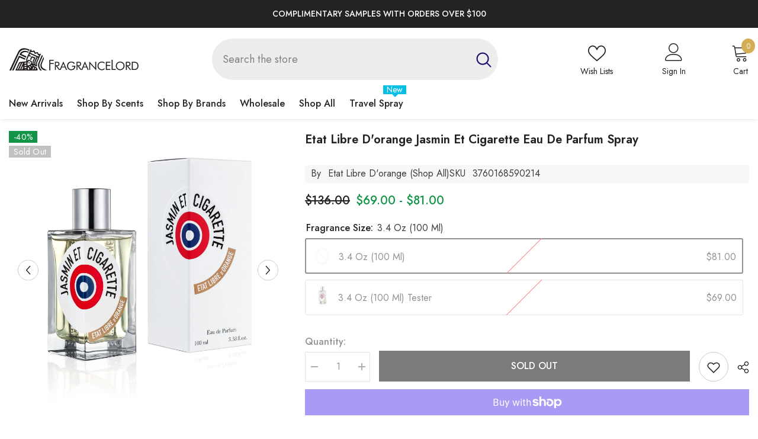

--- FILE ---
content_type: text/html; charset=utf-8
request_url: https://fragrancelord.com/products/etat-libre-dorange-jasmin-et-cigarette-eau-de-parfum
body_size: 135725
content:
<!doctype html><html class="no-js" lang="en">
    <head>
<meta name="viewport" content="width=device-width, initial-scale=1">

<!-- Hyperspeed:326540 -->
<!-- hs-shared_id:5cc1ec68 -->


<style id='hs-critical-css'>br:empty,circle:empty,iframe:empty,img:empty,input:empty,path:empty{display:block}@media (max-width:1024px){.container-1370{padding-left:15px;padding-right:15px}.wrapper-body{padding-bottom:50px}.products-carousel .product .card-action,.products-grid .product .card-action{padding:0 0 15px}.halo-lookbook-popup-mobile{opacity:0;visibility:hidden}.halo-sidebar-header{padding:13px 20px 0}.halo-sidebar-close{top:5px}.halo-sidebar.halo-sidebar-left .halo-sidebar-close{left:5px}.halo-sidebar.halo-sidebar-right .halo-sidebar-close{right:5px}.halo-sidebar.halo-sidebar-left.halo-sidebar_search .halo-sidebar-close{left:auto;right:5px}.halo-sidebar.halo-sidebar-left.halo-sidebar_menu .halo-sidebar-close{position:inherit;top:0;left:auto;right:-15px;background-color:transparent}.halo-sidebar.halo-sidebar-left.halo-sidebar_menu .halo-sidebar-close svg{fill:var(--color-black)}#navigation-mobile .halo-sidebar-close{opacity:0}.header__icon--cart .cart-count-bubble{position:absolute;right:-12px;top:-8px}.search-modal__form{background-color:#fafafa;border-bottom:1px solid #e7e7e7}.search-modal__form .search__button{min-width:inherit;text-overflow:unset;padding:1px 10px 4px;border-radius:0;min-height:30px;background:0 0;box-shadow:none;border:0}.search-modal__form .search__input{padding:3px 10px;background-color:transparent;border:0}.search-modal__form .search__button svg{width:20px!important;height:20px!important;position:relative}.menu-heading-mobile{display:flex;justify-content:space-between;align-items:center;padding:6px 20px 3px}.menu-lv-1 .label:before{left:-10px;top:4px;bottom:auto;transform:rotate(270deg)}}@font-face{font-family:JudgemeIcons;src:url("[data-uri]") format("woff");font-weight:400;font-style:normal}@media (max-width:551px){.container,.container-1370{padding-left:10px;padding-right:10px}.products-carousel .product .card-action,.products-grid .product .card-action{padding:0 0 15px}.button{padding-top:7px!important;padding-bottom:7px!important}.field__input,.form-input{padding-top:7px;padding-bottom:7px}}.productView-options{width:auto}@media (max-width:550px){.productView-title{font-size:var(--fontsize-mb-text)}.productView-tab .tabs-contents-horizontal .tab-content .toggle-content:not(.show-mobile){display:none}}@media screen and (max-width:550px){.tab-content .toggle-content.popup-mobile{display:block!important;opacity:0;visibility:hidden;position:fixed;top:0;left:0;right:0;bottom:0;width:100%;height:100%;max-height:100%;display:block;background-color:#fff;z-index:100;transform:translate3d(0,50px,0);padding:0}.toggle-content.popup-mobile .tab-popup-header{padding:10px 20px;box-shadow:0 0 3px #00000036}.toggle-content.popup-mobile .tab-popup-header h5{font-size:14px;font-weight:var(--font-weight-semibold);color:var(--color-text);text-transform:uppercase;margin:0 30px 0 0}.toggle-content.popup-mobile .tab-popup-content{padding:15px 20px 30px;max-height:calc(100vh - 40px);overflow-x:hidden;overflow-y:auto}#halo-product-custom-information .halo-popup-content{max-height:350px;overflow-y:auto}}.footer-block__column .list-menu__item--link{font-family:var(--footer-link-font-family);font-size:var(--footer-link-font-size);font-weight:var(--footer-link-font-weight);text-transform:var(--footer-link-text-transform);line-height:var(--footer-link-line-height);letter-spacing:var(--footer-link-letter-spacing)}@media (max-width:767px){.footer-block__mobile .footer-block__list{display:none;padding-top:0;padding-bottom:10px}}*,:after,:before{box-sizing:inherit}html{box-sizing:border-box;font-size:62.5%;height:100%;-webkit-text-size-adjust:100%;-ms-text-size-adjust:100%;-ms-overflow-style:scrollbar}body{font-family:var(--font-body-family);font-size:var(--font-body-size);font-weight:var(--font-body-weight);line-height:var(--body-line-height);letter-spacing:var(--body-letter-spacing);color:var(--color-text);background:var(--color-background);margin:0 auto;opacity:1;visibility:visible;overflow-x:hidden}.container{display:block;width:100%;position:relative;max-width:100%;padding:0 15px;margin:0 auto}.wrapper-body{padding-bottom:80px}.adaptive_height{display:block;max-width:100%;position:relative;margin:0 auto}.adaptive_height img{display:block;position:absolute;top:0;left:0;height:100%;width:100%;max-width:100%;object-fit:contain;object-position:center center}.adaptive_height img.lazyload{opacity:0}.disable-srollbar::-webkit-scrollbar{display:none}.disable-srollbar::-webkit-scrollbar-track{display:none}.disable-srollbar::-webkit-scrollbar-thumb{display:none}svg{display:inline-block;vertical-align:middle;fill:currentColor;stroke:currentColor;width:1rem;height:1rem}.icon{fill:var(--icon);stroke:transparent}.background-overlay{position:fixed;background-color:#232323cc;top:0;left:0;bottom:0;right:0;display:block!important;z-index:100;opacity:0}.button{display:block;width:100%;font-family:var(--btn-1-font-family);font-size:var(--btn-1-font-size);font-weight:var(--btn-1-font-weight);text-transform:var(--btn-1-text-transform);text-align:var(--btn-1-text-align);letter-spacing:var(--btn-1-letter-spacing);line-height:var(--btn-1-line-height);overflow:hidden;text-overflow:ellipsis;white-space:nowrap;border-radius:var(--btn-1-border-radius);border-style:var(--btn-1-border-style);border-width:var(--btn-1-border-width);min-width:130px;max-width:100%;padding-top:var(--btn-1-padding-top);padding-bottom:var(--btn-1-padding-bottom);padding-left:15px;padding-right:15px;margin:auto;outline:0!important;box-shadow:var(--btn-1-horizontal-length) var(--btn-1-vertical-length) var(--btn-1-blur-radius) var(--btn-1-spread) var(--btn-1-all-bg-opacity) var(--btn-1-inset);position:relative}.button svg{display:inline-block;vertical-align:middle;width:32px;height:32px;margin:0 6px 0 0}.button.button--primary,.button.button-1{background:var(--btn-1-bg);border-color:var(--btn-1-border);color:var(--btn-1-color)}.button.button--primary svg{fill:var(--btn-1-color)}.button.button-2{background:var(--btn-2-bg);border-color:var(--btn-2-border);color:var(--btn-2-color)}.button:disabled,.button[disabled],button:disabled,button[disabled]{opacity:.6}.halo-product-block .product{display:inline-block;vertical-align:top;padding:0 15px}.halo-product-block .products-carousel:not(.slick-initialized)>.product{display:inline-block;vertical-align:top;width:100%}.haloCalculatorShipping{position:relative;margin:0 0 12px;min-height:var(--free-shipping-min-height);padding:0 20px}.haloCalculatorShipping .progress{position:relative;margin:0 0 10px;font-size:0;letter-spacing:0}.haloCalculatorShipping .progress.progress-hidden{display:none}.haloCalculatorShipping .progress .progress_shipping{height:var(--free-shipping-height);background-color:var(--free-shipping-bg);border-radius:var(--free-shipping-border-radius);border:0}.haloCalculatorShipping .progress .progress-meter{position:relative;display:block;width:100%;height:100%;font-size:calc(var(--font-body-size) - 1px);font-weight:var(--font-weight-normal);letter-spacing:0;line-height:calc(var(--free-shipping-height) + 1px);color:var(--color-white)}.haloCalculatorShipping .message{font-size:var(--font-body-size);font-weight:var(--font-weight-normal);letter-spacing:0;line-height:var(--body-line-height);color:var(--free-shipping-color)}.halo-cart-sidebar .halo-sidebar-wrapper{padding-top:13px}.progress-truck-wrapper{position:absolute;right:0;bottom:-2px}.progress-truck-wrapper .icon-shipping-truck{--truck-color:var(--free-shipping-bg);width:calc(var(--free-shipping-height) * 3);height:calc(var(--free-shipping-height) * 3);stroke:#fff}.haloCalculatorShipping .progress-truck-wrapper .icon-shipping-truck .wheel{fill:#fff!important}.list-unstyled{list-style:none;margin:0;padding:0}.visually-hidden{position:absolute!important;overflow:hidden;width:1px;height:1px;margin:-1px;padding:0;border:0;clip:rect(0 0 0 0);word-wrap:normal!important}.clearfix:after{content:"";display:block;clear:both}h1,h2,h3,h4,h5{font-family:var(--font-heading-family);font-style:var(--font-heading-style);font-weight:var(--font-heading-weight);letter-spacing:var(--heading-letter-spacing);line-height:var(--heading-line-height);color:var(--color-text)}h1{font-size:3rem}h2{font-size:2rem;line-height:2.8rem}h3{font-size:1.7rem}h4{font-size:1.5rem}h5{font-size:1.2rem}.hidden{display:none!important}.text-left{text-align:left}.text-center{text-align:center}.capitalize{text-transform:capitalize}:empty{display:none}br:empty,circle:empty,iframe:empty,img:empty,input:empty,path:empty,shopify-payment-terms:empty{display:block}a{color:var(--color-link);border:none;box-shadow:none;text-decoration:none}.link{display:inline-block;vertical-align:top;font-size:var(--font-body-size);font-weight:var(--font-weight-normal);line-height:var(--body-line-height);letter-spacing:var(--body-letter-spacing)}details>*{box-sizing:border-box}img{max-width:100%}summary{list-style:none;position:relative}summary::-webkit-details-marker{display:none}.focus-none{box-shadow:none!important;outline:0!important}.field{display:flex;position:relative;width:100%}label{font-size:var(--font-body-size);font-weight:var(--font-weight-medium);letter-spacing:var(--body-letter-spacing);line-height:var(--body-line-height);text-transform:capitalize;text-align:left;color:var(--form-label)}label em{color:#e95144}.field__label,.form-label{display:block;width:100%;padding:0;margin:0 0 8px}label.hiddenLabels{display:none;border:0;clip:rect(1px,1px,1px,1px);height:1px;overflow:hidden;padding:0;position:absolute;width:1px}input{-webkit-appearance:none;-moz-appearance:none;appearance:none;background:0 0;border-radius:0;min-height:unset;outline-offset:unset}input[type=radio]{display:none;border:0;clip:rect(1px,1px,1px,1px);height:1px;overflow:hidden;padding:0;position:absolute;width:1px;box-sizing:border-box}input[type=number]::-webkit-inner-spin-button,input[type=number]::-webkit-outer-spin-button{-webkit-appearance:auto;-moz-appearance:auto;appearance:auto;margin:0;opacity:1;width:15px;height:auto}.field__input,.form-input{flex-grow:1;display:block;width:100%;height:auto;font-family:var(--font-body-family);font-size:var(--font-body-size);font-weight:var(--font-weight-normal);letter-spacing:var(--body-letter-spacing);line-height:var(--body-line-height);text-align:left;border:1px solid var(--form-input-border);color:var(--form-input-color);background-color:var(--form-input-bg);box-shadow:unset!important;outline:0!important;padding-top:var(--btn-1-padding-top);padding-bottom:var(--btn-1-padding-bottom);padding-left:15px;padding-right:15px;margin:0;overflow:hidden;border-radius:var(--btn-1-border-radius);-webkit-appearance:none;-moz-appearance:none;appearance:none}input.form-input-placeholder::-webkit-input-placeholder{color:var(--form-input-placeholder)}input.form-input-placeholder:-ms-input-placeholder{color:var(--form-input-placeholder)}.field__input::-webkit-search-cancel-button{display:none}.select__select{font-family:var(--font-body-family);font-size:var(--font-body-size);font-weight:var(--font-weight-normal);letter-spacing:var(--body-letter-spacing);line-height:var(--body-line-height);-webkit-appearance:none;appearance:none;background-color:var(--form-input-bg);width:100%;box-sizing:border-box;padding:11px 15px 10px;box-shadow:0 0 0 .1rem var(--form-input-border);border:0;border-radius:var(--btn-1-border-radius);text-align:left;outline:0!important;color:var(--form-input-color);background-image:url("data:image/svg+xml,%3Csvg xmlns='http://www.w3.org/2000/svg' fill='%23000000' viewBox='0 0 24 24'%3E%3Cpath d='M 7 10 L 12 15 L 17 10 Z'/%3E%3C/svg%3E");background-repeat:no-repeat;background-position:right 9px center;background-size:20px 20px;min-height:45px}.modal__toggle{list-style-type:none}.modal__toggle-close{display:none}.modal__toggle-open{display:flex}.modal__content{position:absolute;top:0;left:0;right:0;bottom:0;z-index:1;display:flex;justify-content:center;align-items:center;background:var(--bg-white)}.modal__content:empty{display:none}.cart-count-bubble{position:absolute;top:0;right:0;min-width:23px;min-height:23px;text-align:center;border-radius:50%;font-size:var(--font-body-size);font-weight:var(--font-weight-normal);line-height:22px;letter-spacing:var(--body-letter-spacing);background-color:var(--color-global);color:var(--color-white);letter-spacing:0}.cart-count-bubble .text{display:inherit}.announcement-bar__message{display:inline-block;vertical-align:top;width:100%;padding:2px 0}.announcement-bar__message .message,.announcement-bar__message p{display:flex;align-items:center;justify-content:center;flex-wrap:wrap;padding:5px 15px;position:relative;font-size:var(--font-body-size);font-weight:var(--font-weight-medium);letter-spacing:.05em;line-height:var(--body-line-height);margin:0}.shopify-section-header-sticky{position:sticky;top:0}.header__group .header__icon--cart svg{width:20px;height:20px;margin-right:8px;position:relative;top:-2px}.header__group .cart-count-bubble{margin-left:8px}.header__group .header__icon--wishlist svg{width:19px;height:18px;margin-right:8px}.header__heading{display:block;font-size:0;letter-spacing:0}.header__heading-logo{width:100%}.header__iconItem{display:inline-block;vertical-align:middle}.header__iconItem .header__icon--cart .cart-count-bubble{position:relative}.header__icon--cart *,.header__icon--wishlist *{display:inline-block!important;vertical-align:middle}.cart-text,.customer-links,.wishlist-text{font-size:var(--font-body-size);letter-spacing:var(--body-letter-spacing)}.customer-links{display:inline-block;vertical-align:middle;margin-left:25px}.header__search .search-modal__form{max-width:160px}.header__search .search-modal__form .search__input{padding:3px 10px;background-color:transparent;border:0}.header__search .search-modal__form .search__button{min-width:inherit;text-overflow:unset;padding:1px 10px 4px;border-radius:0;min-height:30px;background:0 0;box-shadow:none;border:0}.header__search .search-modal__form .search__button svg{width:14px;height:14px;position:relative;top:1px}.header-search-close{display:none;background:0 0;border:none}.header__icon{display:inline-block;vertical-align:middle;font-size:0;letter-spacing:0;line-height:1;width:auto;position:relative}.header__icon span{display:flex;align-items:center;justify-content:center;height:100%}.header__icon .icon{display:block}.header__icon .icon-search-1{transform:rotate(-90deg)}.section-header-mobile{z-index:20}.header-mobile{box-shadow:0 1px 3px #0000001a;background:var(--bg-color);padding:var(--p-top) 0 var(--p-bottom);display:block}@media screen and (min-width:1025px){.header{opacity:.01;animation:.55s ease-in forwards slowShow}.section-header-mobile{display:none}}.header-mobile--wrapper{display:flex;flex-wrap:nowrap;align-items:center;justify-content:space-between;grid-gap:min(30px,7%)}.header-mobile__item--logo{display:flex;width:auto;flex:1;justify-content:center}.header-mobile--icon{display:flex;align-items:center;width:auto;min-height:50px}.header-mobile__item--cart{padding-right:10px}.header-mobile--icon.item__mobile--hamburger{margin-right:3px}.header-mobile--icon .header__icon--account svg:not(.user-circle){width:22px;height:22px}.header-mobile--icon .header__icon--cart svg{width:22px;height:22px}.header-mobile--icon .header__heading-link,.header-mobile--icon .header__heading-logo{text-align:center}.header-mobile__item .icon{fill:var(--i-color)}.header-mobile__item .header__icon--cart .cart-count-bubble{color:var(--color-bubble);background-color:var(--bg-bubble);display:flex!important;align-items:center;justify-content:center}.header-mobile__item--search .modal__toggle-close{display:none}.mobileMenu-toggle{width:24px;height:24px;font-size:0;overflow:hidden;position:relative;z-index:1;outline:0;box-shadow:none;display:block;padding:0;background:0 0;border:none}.mobileMenu-toggle__Icon,.mobileMenu-toggle__Icon:after,.mobileMenu-toggle__Icon:before{content:"";display:block;height:2px;width:100%;position:absolute;transform:rotate(0)}.mobileMenu-toggle__Icon{top:50%;width:100%;transform:translateY(-50%)}.mobileMenu-toggle__Icon:before{top:-8px}.mobileMenu-toggle__Icon:after{bottom:-8px}.mobileMenu-toggle__Icon,.mobileMenu-toggle__Icon:after,.mobileMenu-toggle__Icon:before{background-color:var(--i-color)}.halo-lookbook-popup{position:absolute;width:200px;max-width:100%;display:none;z-index:5}.halo-lookbook-popup .halo-popup-wrapper.style-1{position:relative;-webkit-box-shadow:0 1px 4px rgb(0 0 0 / 15%);-moz-box-shadow:0 1px 4px rgba(0,0,0,.15);box-shadow:0 1px 4px #00000026}.halo-lookbook-popup .halo-popup-wrapper.style-1{padding:18px 18px 7px;background-color:#fff;border:1px solid #fbfbfb;-moz-border-radius:1px;-webkit-border-radius:1px;-ms-border-radius:1px;-o-border-radius:1px;border-radius:1px}:root{--lookbook-style-2-border-radius:.5rem}.halo-popup{display:block;position:fixed;top:50%;left:50%;height:auto;z-index:102;width:100%;max-width:calc(100% - 30px);opacity:0;visibility:hidden;background-color:var(--bg-white);box-shadow:0 6px 27px #0003;transform:translate3d(calc(-50% - 10px),-50%,0)}.halo-popup-wrapper{position:relative;padding:30px}.halo-popup-header{margin:0 0 25px;padding:21px 0 0}.halo-popup-close{display:block;position:absolute;top:-15px;right:-15px;width:30px;height:30px;line-height:1;font-size:0;letter-spacing:0;background:var(--bg-black);text-align:center;padding:7px;border:none}.halo-popup-close svg{width:100%;height:100%;fill:var(--color-white)}.halo-popup-title{font-size:var(--font-heading-size);overflow:hidden;white-space:normal;display:-webkit-box;-webkit-line-clamp:1;text-overflow:ellipsis;-webkit-box-orient:vertical;text-transform:uppercase;margin:0;padding:0}.halo-popup-scroll{position:relative;overflow-x:hidden;overflow-y:auto;max-height:80vh;webkit-overflow-scrolling:touch}.halo-sidebar{position:fixed;top:0;bottom:0;padding:0;height:100%;z-index:101;max-width:calc(100vw - 40px);width:100%;opacity:1;visibility:hidden;background-color:var(--bg-white)}.halo-sidebar-header{position:relative;padding:24px 20px 0;background-color:#fff}.halo-sidebar-header .title{display:block;font-size:calc(var(--font-body-size) + 4px);font-style:var(--font-heading-style);font-weight:var(--font-weight-semibold);letter-spacing:var(--body-letter-spacing);line-height:var(--body-line-height);color:var(--color-text);text-transform:capitalize}.halo-sidebar-close{position:absolute;top:16px;width:40px;height:40px;font-size:0;z-index:10;line-height:1;display:flex;align-items:center;justify-content:center;text-align:center;background-color:transparent;border:none;padding:0}.halo-sidebar-close svg{display:block;width:18px;height:18px;fill:var(--color-text);stroke:transparent}.halo-sidebar-wrapper{height:100%;position:relative;overflow-x:hidden;overflow-y:auto;padding:0 0 70px}.halo-cart-sidebar .halo-sidebar-wrapper{overflow:hidden}.halo-sidebar.halo-sidebar-left{left:0;transform:translate3d(-101%,0,0)}.halo-sidebar.halo-sidebar-right{right:0;transform:translate3d(101%,0,0)}.halo-sidebar.halo-sidebar-left .halo-sidebar-close{left:20px}.halo-sidebar.halo-sidebar-right .halo-sidebar-close{right:20px}.header__inline-menu{display:block;grid-area:navigation}.list-menu{display:block;list-style:none;padding:0;margin:0;font-size:0;letter-spacing:0}.menu-lv-item{display:inline-block;vertical-align:top;position:relative}.menu-lv-2{width:100%;padding:0 20px 0 0}.menu-lv-item>a{display:block;position:relative}.menu-lv-1__action{padding:11px 20px 12px}.menu-lv-1__action{font-family:var(--font-menu-lv1-family);font-size:var(--font-menu-lv1-size);font-weight:var(--font-menu-lv1-weight);line-height:var(--menu-lv1-line-height);letter-spacing:var(--menu-lv1-letter-spacing);text-transform:var(--menu-lv1-text-transform)}.menu-lv-1__action .text{text-decoration-thickness:.2rem!important}.menu-lv-1 .label{display:inline-block;vertical-align:middle;position:absolute;right:7px;top:-9px;font-size:calc(var(--font-body-size) - 2px);font-weight:var(--font-weight-normal);letter-spacing:0;line-height:15px;height:15px;padding:0 6px;text-transform:capitalize;text-align:center;border-radius:1px}.menu-lv-1 .label:before{content:"";position:absolute;left:50%;bottom:-9px;transform:translate(-50%) rotate(180deg);border:5px solid transparent}.menu-lv-item.menu-lv-1 .icon-dropdown{display:none}.menu-lv-item:last-child>a{border-bottom:none}.menu-lv-item .icon{display:block;position:absolute;height:10px;width:10px;top:50%;right:0;transform:translateY(-50%)}.menu-lv-item.has-megamenu{position:static}.products-grid{display:block;position:relative;margin:0 -15px;font-size:0;letter-spacing:0}.products-grid .product{display:inline-block;vertical-align:top;width:100%;padding:0 15px;margin-top:30px}.products-grid .product:first-child{margin-top:0}.slick-slider img{visibility:visible!important}.slick-slide img{margin-left:auto;margin-right:auto}.halo-lookbook-popup-mobile{--lookbook-mobile-duraton:.5s;position:fixed;top:0;right:0;bottom:0;left:0;background-color:transparent;z-index:100}.halo-video-popup .halo-popup-close{z-index:9}.halo-video-popup .halo-popup-wrapper{padding:0}.halo-video-popup .halo-popup-header{margin:0;padding:0}.site-nav-mobile.nav-account{--icon-size:20px;padding-top:0!important;padding-bottom:0!important}.site-nav-mobile.nav-account .icon-wrapper{width:calc(var(--icon-size) + 5px);height:var(--icon-size)}.site-nav-mobile.nav-account .last-link{border-bottom:1px solid #e6e6e6}.site-nav-mobile.nav-account .header__icon,.site-nav-mobile.nav-account .header__link--account{padding:15px 20px!important;border-top:1px solid #e6e6e6}.site-nav-mobile.nav-account .header__link--account .title{position:relative;top:1px}.site-nav-mobile.nav-account .header__icon .title,.site-nav-mobile.nav-account .header__link--account .title{margin-left:5px!important}.site-nav-mobile.nav-account .customer-links .icon-wrapper svg,.site-nav-mobile.nav-account .header__icon .icon-wrapper .icon-wishlist{width:var(--icon-size);height:var(--icon-size);fill:var(--color-text)}.site-nav-mobile.nav-account .customer-links .customer_register_link .icon-wrapper svg{width:18px;height:18px}.site-nav-mobile.nav-account .customer-links .icon-wrapper .icon-account path{width:var(--icon-size);height:var(--icon-size);transform:scale(1.2);transform-origin:center center}.site-nav-mobile.nav-account .wrapper-links{padding-top:7px;padding-bottom:10px}@media (max-width:1024px){.container-1370{padding-left:15px;padding-right:15px}.wrapper-body{padding-bottom:50px}.halo-product-block .products-carousel .product{padding:0 8px}.products-carousel .product .card-action,.products-grid .product .card-action{padding:0 0 15px}.halo-popup-wrapper-mobile{position:absolute;bottom:0;left:0;height:max-content;max-height:85%;width:100%;background-color:#fff;transform:translateY(100%)}.halo-lookbook-popup-mobile{opacity:0;visibility:hidden}.halo-lookbook-popup-mobile .halo-popup-wrapper-mobile .halo-popup-container-mobile{display:flex;align-items:stretch;justify-content:start;gap:10px}.halo-popup-wrapper-mobile .close-modal{position:absolute;right:10px;background:0 0;border:none;padding:0}.mobile-popup-header{width:100%;padding:10px;margin:0;border-bottom:1px solid rgba(0,0,0,.2);display:block;text-align:center;color:var(--text-color);font-size:var(--font-heading-size);line-height:var(--heading-line-height);letter-spacing:var(--heading-letter-spacing);font-weight:var(--font-weight-medium);position:relative;display:flex;justify-content:center;align-items:center;text-transform:uppercase}.halo-popup-wrapper-mobile .halo-popup-container-mobile{display:flex;justify-content:center;align-items:start;gap:10px;padding:10px}.halo-popup-wrapper-mobile .scroll-snap-mobile{padding:0;overflow-x:scroll}.halo-lookbook-popup-mobile .close-modal svg{width:16px;height:16px}.halo-sidebar-header{padding:13px 20px 0}.halo-sidebar-close{top:5px}.halo-sidebar.halo-sidebar-left .halo-sidebar-close{left:5px}.halo-sidebar.halo-sidebar-right .halo-sidebar-close{right:5px}.halo-sidebar.halo-sidebar-left.halo-sidebar_search .halo-sidebar-close{left:auto;right:5px}.halo-sidebar.halo-sidebar-left.halo-sidebar_menu .halo-sidebar-close{position:inherit;top:0;left:auto;right:-15px;background-color:transparent}.halo-sidebar.halo-sidebar-left.halo-sidebar_menu .halo-sidebar-close svg{fill:var(--color-black)}#navigation-mobile .halo-sidebar-close{opacity:0}.header__icon--cart .cart-count-bubble{position:absolute;right:-12px;top:-8px}.search-modal__form{background-color:#fafafa;border-bottom:1px solid #e7e7e7}.search-modal__form .search__button{min-width:inherit;text-overflow:unset;padding:1px 10px 4px;border-radius:0;min-height:30px;background:0 0;box-shadow:none;border:0}.search-modal__form .search__input{padding:3px 10px;background-color:transparent;border:0}.search-modal__form .search__button svg{width:20px!important;height:20px!important;position:relative}.menu-heading-mobile{display:flex;justify-content:space-between;align-items:center;padding:6px 20px 3px}.menu-lv-1 .label:before{left:-10px;top:4px;bottom:auto;transform:rotate(270deg)}}@media (max-width:992px){.scroll-snap-mobile{-webkit-flex-wrap:nowrap;-moz-flex-wrap:nowrap;-ms-flex-wrap:nowrap;flex-wrap:nowrap;overflow-x:auto;padding:0 0 0 15px;margin-left:0;align-items:center;scroll-snap-type:x mandatory}}@media (max-width:767px){.halo-lookbook-popup{left:0;right:0;margin:20px auto;width:275px;max-width:-moz-calc(100vw - 30px);max-width:-webkit-calc(100vw - 30px);max-width:-ms-calc(100vw - 30px);max-width:calc(100vw - 30px)}.halo-lookbook-popup .halo-popup-wrapper{padding:10px 12px}}@media (max-width:551px){.container,.container-1370{padding-left:10px;padding-right:10px}.scroll-snap-mobile{padding:0 0 0 10px;margin-left:0}.halo-product-block .products-carousel .product{padding:0 5px}.products-carousel .product .card-action,.products-grid .product .card-action{padding:0 0 15px}.button{padding-top:7px!important;padding-bottom:7px!important}.field__input,.form-input{padding-top:7px;padding-bottom:7px}.product-card-layout-07 .products-grid .product .card-action{padding-bottom:0}}@media (min-width:321px){.products-grid.column-4 .product{width:50%}.products-grid.column-4 .product:nth-child(-n+2){margin-top:0}}@media (min-width:375px){.halo-product-block .products-carousel:not(.slick-initialized)>.product{width:50%}}@media (min-width:551px){.halo-popup-header{padding-top:3px}.halo-popup.customPopup-small{max-width:470px}.halo-sidebar{max-width:370px}.halo-sidebar.halo-cart-sidebar{max-width:420px}}@media only screen and (min-width:750px){h1{font-size:4rem}h2{font-size:2.4rem}h3{font-size:1.8rem}h5{font-size:1.3rem}}@media (min-width:768px){.halo-popup{max-width:720px}.products-grid.column-4 .product{width:33.3333333%;margin-top:50px}.products-grid.column-4 .product:nth-child(-n+3){margin-top:0}.halo-product-block .products-carousel:not(.slick-initialized)>.product{width:33.3333333%}}@media (min-width:992px){.halo-product-block .products-carousel:not(.slick-initialized)>.product{width:25%}}@media (min-width:1025px){.container{max-width:1200px;padding-left:15px;padding-right:15px}.container-1370{max-width:1400px;padding-left:15px;padding-right:15px;margin-left:auto;margin-right:auto}.has-megamenu .container{max-width:var(--container_size)!important;padding-left:15px!important;padding-right:15px!important}.body-custom-width .wrapper-body .container{max-width:var(--body-custom-width-container);padding-left:15px;padding-right:15px}.products-carousel.column-4:not(.slick-slider) .product:nth-child(n+5){display:none}.custom-scrollbar::-webkit-scrollbar-track{background-color:#f4f4f4}.custom-scrollbar::-webkit-scrollbar{width:5px;background-color:#f4f4f4}.custom-scrollbar::-webkit-scrollbar-thumb{background-color:var(--color-background-30)}.halo-popup.customPopup-large{max-width:1000px}.halo-popup.halo-edit-cart-popup.customPopup-large{max-width:840px}.halo-popup.halo-quick-view-popup.customPopup-large{max-width:1020px}.halo-sidebar-header{padding-left:30px;padding-right:30px}.products-grid.column-4 .product{width:25%}.products-grid.column-4 .product:nth-child(-n+4){margin-top:0}.halo-product-block .products-carousel.column-4:not(.slick-initialized)>.product{width:25%}.haloCalculatorShipping{padding:0 30px}#halo-auth-sidebar .halo-sidebar-header,#halo-auth-sidebar .halo-sidebar-wrapper,#halo-cart-sidebar .halo-sidebar-header,#halo-cart-sidebar .previewCart-wrapper,#halo-cart-sidebar .previewCartMessage{transform:translate(calc(var(--sidebar-content-distance) * 1));opacity:0}#navigation-mobile .halo-sidebar-wrapper,#search-form-mobile .halo-sidebar-header,#search-form-mobile .header__search-full{transform:translate(calc(var(--sidebar-content-distance) * -1));opacity:0}.halo-popup-wrapper-mobile{display:none}.card-action{opacity:0;visibility:hidden}}@media (min-width:1280px){.halo-lookbook-popup .halo-popup-wrapper{max-height:366px}}@keyframes fadeInUp{0%{opacity:0;-webkit-transform:translate3d(0,50%,0);transform:translate3d(0,50%,0)}to{opacity:1;-webkit-transform:none;transform:none}}@-webkit-keyframes shimmer{0%{background-position:-100% 0}to{background-position:100% 0}}@keyframes shimmer{0%{background-position:-1200px 0}to{background-position:1200px 0}}@keyframes slowShow{0%{opacity:.01}to{opacity:1}}.product-item{position:relative;letter-spacing:0;font-size:0}.product-item>.card{font-size:var(--font-body-size)}.card{position:relative}.card-product{position:relative;z-index:1}.card-media{display:block;position:relative;overflow:hidden}.card-media>img{display:block;position:absolute;top:0;left:0;height:100%;width:100%;max-width:100%;object-fit:var(--product-cart-image-fit);object-position:center center}.card-media>img.lazyload{opacity:0}.card-information{padding:15px 0 0}.card-information__group{margin:0 0 1px}.card-vendor{overflow:hidden;white-space:normal;display:-webkit-box;-webkit-line-clamp:1;text-overflow:ellipsis;-webkit-box-orient:vertical;font-family:var(--product-vendor-font);font-size:var(--product-vendor-font-size);font-weight:var(--product-vendor-font-weight);font-style:var(--product-vendor-font-style);color:var(--product-vendor-color);line-height:var(--product-vendor-line-height);letter-spacing:var(--product-vendor-letter-spacing);text-transform:var(--product-vendor-text-transform);width:100%;margin-bottom:var(--product-vendor-margin-bottom);margin-top:var(--product-vendor-margin-top)}.card-vendor a{font-size:inherit;font-weight:inherit;color:inherit;line-height:inherit;letter-spacing:inherit}.card-title{font-family:var(--product-title-font);font-size:var(--product-title-font-size);font-weight:var(--product-title-font-weight);line-height:var(--product-title-line-height);letter-spacing:var(--product-title-letter-spacing);text-transform:var(--product-title-text-transform);color:var(--product-title-color);display:block;margin:0 0 var(--product-title-margin-bottom) 0}.card-title-ellipsis{overflow:hidden;white-space:normal;display:-webkit-box;-webkit-line-clamp:var(--product-title-line-text);text-overflow:ellipsis;-webkit-box-orient:vertical}.card-price{font-weight:var(--font-weight-bold);letter-spacing:0;margin-top:var(--product-price-margin-top);margin-bottom:var(--product-price-margin-bottom)}.card-action{position:absolute;bottom:0;width:100%;padding:0;background:0 0;z-index:10;margin:0;transform:translate3d(0,15px,0)}.price{justify-content:center}.card-action .button{font-family:var(--btn-3-font-family);font-size:var(--btn-3-font-size);font-weight:var(--btn-3-font-weight);text-transform:var(--btn-3-text-transform);text-align:var(--btn-3-text-align);letter-spacing:var(--btn-3-letter-spacing);line-height:var(--btn-3-line-height);border-radius:var(--btn-3-border-radius);border-style:var(--btn-3-border-style);border-width:var(--btn-3-border-width);padding-top:var(--btn-3-padding-top);padding-bottom:var(--btn-3-padding-bottom);background:var(--product-action-bg);color:var(--product-action-color);border-color:var(--product-action-border);box-shadow:var(--btn-3-horizontal-length) var(--btn-3-vertical-length) var(--btn-3-blur-radius) var(--btn-3-spread) var(--btn-3-all-bg-opacity) var(--btn-3-inset)}.card-swatch{font-size:0;letter-spacing:0}.card-price.animated-loading .price,.card-title.animated-loading .text{opacity:0;visibility:hidden}.card-information__wrapper.text-center .card-price{display:flex;justify-content:center}.card-information__wrapper.text-center .card-information__group{justify-content:center}.style_2_text_color_varriant .card-title-ellipsis{position:relative}@media (max-width:1024px){.product-card-layout-07 .product-item .card-action{position:relative;padding-top:0!important;padding-bottom:5px!important;transform:translate3d(0,10px,0)}.style_2_text_color_varriant .card-title-ellipsis{padding-right:0}}@media (min-width:551px){.card-information__group{display:flex;align-items:center;justify-content:space-between}.card-information__group .card-vendor{width:calc(100% - 85px)}.card-information__group-2 .card-vendor{width:100%}.card-information__wrapper.text-center .card-information__group-2{justify-content:center}}.show_image_loading .card-media.animated-loading{background:var(--bg-planceholder)}.animated-loading{animation-duration:2.25s;animation-fill-mode:forwards;animation-iteration-count:inherit;animation-name:shimmer;animation-timing-function:linear;border:none!important;border-radius:0!important;background:var(--bg-planceholder);background:linear-gradient(to right,var(--bg-planceholder) 4%,#f1f2f3 25%,var(--bg-planceholder) 36%);background-size:2000px 100%}.card:not(.ajax-loaded) .animated-loading{animation-iteration-count:infinite}.animated-loading>span{opacity:0!important}.product-item--loadingNoInfo .card-price .price,.product-item--loadingNoInfo .card-title .text,.product-item--loadingNoInfo .card-vendor{opacity:0;visibility:hidden}.slick-slider{position:relative;display:block;box-sizing:border-box;-webkit-touch-callout:none;-ms-touch-action:pan-y;touch-action:pan-y}.slick-list{position:relative;display:block;overflow:hidden;margin:0;padding:0}.slick-slider .slick-list,.slick-slider .slick-track{-webkit-transform:translate3d(0,0,0);-moz-transform:translate3d(0,0,0);-ms-transform:translate3d(0,0,0);-o-transform:translate3d(0,0,0);transform:translate3d(0,0,0)}.slick-track{position:relative;top:0;left:0;display:block;margin-left:auto;margin-right:auto}.slick-track:after,.slick-track:before{display:table;content:''}.slick-track:after{clear:both}.slick-slide{display:none;float:left;height:100%;min-height:1px}.slick-slide img{display:block}.slick-initialized .slick-slide{display:block}.product-card-layout-07 .card-action{padding-top:0;padding-bottom:0}@media (max-width:1024px){.product-card-layout-07 .card-information{margin-top:15px}.product-card-layout-07 .card-action{transform:unset;z-index:2!important}}@media (max-width:768px){.product-card-layout-07 .card-information{margin-top:10px}}.search-modal{display:block;opacity:0;padding:0;bottom:auto;min-height:auto}.search-modal__form .search__input{border-right:none}.search-modal__form .search__button{width:auto;min-width:45px;padding:10px}.search-modal__form .search__button svg{width:auto;height:auto;margin-right:0}.search-modal__form .search__button .icon-search-1{transform:rotate(-90deg)}details[open]>.search-modal{opacity:1}input::-webkit-search-decoration{-webkit-appearance:none}.halo-sidebar_search .halo-sidebar-wrapper{padding:25px 20px 140px}.halo-sidebar_search .halo-sidebar-wrapper .search-modal{position:relative;width:100%;box-shadow:none;padding:5px 0}@media (max-width:551px){.search-modal__form .search__button{padding:10px!important}}@media (min-width:1025px){.halo-sidebar.halo-sidebar_search{left:auto;right:-101%}.search-modal__form{max-width:47.8rem}}.predictive-search__item-content{grid-area:product-content;display:flex;flex-direction:column}.predictive-search__image{grid-area:product-image;object-fit:contain;font-family:"object-fit: contain"}.jdgm-widget.jdgm-widget{display:block}.jdgm-widget .jdgm-temp-hidden{display:block}.jdgm-divider-top{margin-top:16px;padding-top:16px;border-top:1px solid #eee}.jdgm-rev__br:empty{display:block}.jdgm-paginate{width:100%;padding-top:16px;text-align:center}.jdgm-paginate a:empty{display:inline-block}.jdgm-paginate__page{display:inline-block;line-height:1;padding:4px 8px;vertical-align:middle}.jdgm-paginate__page.jdgm-curt{font-weight:700;font-size:150%}.jdgm-paginate__last-page,.jdgm-paginate__next-page{font-family:JudgemeIcons!important;font-weight:700;font-size:110%;padding:4px}.jdgm-paginate__last-page:before{content:"\e006"}.jdgm-paginate__next-page:before{content:"\e003"}@media all and (max-width:767px){.jdgm-paginate__page{margin:2px 4px;min-width:36px}}.jdgm-star{font-family:JudgemeStar!important}.jdgm-rev-widg{padding:24px;border:1px solid #eee;margin-top:24px;margin-bottom:24px}.jdgm-rev-widg.jdgm-rev-widg{display:block;clear:both}.jdgm-rev-widg__body{position:relative}.jdgm-rev-widg__header:after{display:block;content:"";clear:both}.jdgm-rev-widg__title{margin-bottom:8px}.jdgm-rev-widg__summary{float:left}.jdgm-write-rev-link{border:1px solid currentColor;padding:5px 10px;text-align:center;display:inline-block}.jdgm-rev-widg__sort-wrapper{clear:both}.jdgm-rev-widg__paginate-spinner-wrapper{display:none;margin-top:16px;padding-top:24px;border-top:1px solid #eee}@media only screen and (max-width:767px){.jdgm-write-rev-link{width:100%;margin-bottom:16px;display:block;margin-left:0}}.jdgm-histogram{float:left;padding:4px 16px;margin:0 24px;font-size:12px;border-left:1px solid #eee;border-right:1px solid #eee}.jdgm-histogram__row{height:16px;line-height:16px;margin-bottom:5px;white-space:nowrap}.jdgm-histogram__row:last-of-type{margin-bottom:0}.jdgm-histogram__clear-filter{display:none;margin-top:8px;font-size:14px}.jdgm-histogram__star{display:inline-block;vertical-align:middle}.jdgm-histogram__star .jdgm-star{font-size:14px;font-weight:400;line-height:16px;vertical-align:middle}.jdgm-histogram__bar{position:relative;display:inline-block;width:120px;height:100%;margin:0 2px 0 4px;vertical-align:middle;box-shadow:inset 0 0 1px #666}.jdgm-histogram__bar:after{content:' ';display:block;position:absolute;top:0;left:0;height:100%;width:0;background:#fbcd0a;opacity:.3}.jdgm-histogram__bar-content{height:100%;font-size:9px;line-height:16px;background:#fbcd0a;box-shadow:inset 0 0 1px #888}.jdgm-histogram__percentage{display:inline-block;width:32px;vertical-align:middle}.jdgm-histogram__frequency{display:inline-block;margin-left:3px;vertical-align:middle}@media only screen and (max-width:768px){.jdgm-histogram{width:100%;margin:16px 0 4px;padding:0;border:none}.jdgm-histogram .jdgm-histogram__row{height:18px;line-height:18px;margin-bottom:12px}.jdgm-histogram .jdgm-star{font-size:16px;line-height:18px}.jdgm-histogram .jdgm-histogram__bar-content{line-height:18px}}@media only screen and (max-width:320px){.jdgm-histogram__bar{width:80px}.jdgm-histogram__star .jdgm-star{padding-right:2px!important}.jdgm-histogram__star .jdgm-star:last-of-type{padding-right:0!important}}.jdgm-rev{position:relative;overflow:hidden;border-top:1px solid #eee;padding-top:16px;margin-top:16px}.jdgm-rev .jdgm-rev__icon:after{display:none}.jdgm-rev[data-verified-buyer=true] .jdgm-rev__icon:not(.jdgm--loading):after{font-family:JudgemeIcons;display:block;position:absolute;bottom:0;right:0;font-size:9px;font-weight:700;border-radius:50%;width:16px;height:16px;line-height:15px;border:1px solid #fff;text-align:center}.jdgm-rev__header{margin-bottom:5px}.jdgm-rev__header:after{display:block;content:' ';clear:both}.jdgm-rev__icon{position:relative;float:left;width:3.2em;height:3.2em;line-height:3.2em;margin-right:12px;text-align:center;border-radius:50%;color:#333;background-color:#e9e9e9}.jdgm-rev__author-wrapper{font-weight:700;vertical-align:middle}.jdgm-rev__author{vertical-align:middle}.jdgm-rev__timestamp{margin-left:4px}.jdgm-rev__timestamp+.jdgm-rev__br{padding-bottom:1px}.jdgm-rev__timestamp.jdgm-spinner{display:inline-block;width:18px;height:18px;vertical-align:middle;font-size:0;color:transparent;border-width:2px;border-left-color:#aaa}.jdgm-rev__title{display:block;font-size:110%}.jdgm-rev__location{opacity:.35;vertical-align:middle}.jdgm-rev__source{opacity:.35;vertical-align:middle;font-weight:400}.jdgm-rev__body>p{margin-bottom:16px}.jdgm-rev__body>p:last-of-type{margin-bottom:0}.jdgm-rev__reply{padding:0 16px;border-left:3px solid #ddd;background:#f2f2f2}.jdgm-rev__replier-wrapper{margin:16px 0 0;padding-top:8px}.jdgm-rev__reply-content{margin:0;padding-bottom:8px}.jdgm-rev__actions:after{content:'';display:block;clear:both}.jdgm-rev__social{float:left}.jdgm-rev__votes{float:right}.jdgm-rev__buyer-badge{display:none;padding:3px 7px;font-size:11px;line-height:1;vertical-align:middle}.jdgm-rev__pics{font-size:0;white-space:nowrap;height:auto;overflow:auto;-webkit-overflow-scrolling:touch}.jdgm-rev__vids{overflow:auto;white-space:nowrap}.ef__product-option-root{--ef-foreground-color:var(--color-foreground, 0, 0, 0);--ef-background-color:var(--color-background, 255, 255, 255);--ef-border-width:var(--inputs-border-width, 1px);--ef-border-opacity:var(--inputs-border-opacity, 0.1);--ef-border-color:var(--colorBorder, 0, 0, 0)}.section-header-single-line{position:relative;z-index:21}.header-single-line{background:var(--bg-color);padding-top:var(--padding-top);padding-bottom:var(--padding-bottom)}.header-single-line__content{display:flex;flex-wrap:nowrap;align-items:center;justify-content:space-between}.header-single-line .header__group{display:flex;justify-content:flex-end;align-items:center}.header-single-line .search_details .search-modal__form{background-color:var(--bg-search-color)}.header-single-line .search_details .search-modal__form .search__input{color:var(--search-color)}.header-single-line .search_details .search-modal__form .search__input::-webkit-input-placeholder{color:var(--search-color)}.header-single-line .search_details .search-modal__form .search__input::-moz-placeholder{color:var(--search-color)}.header-single-line .search_details .search-modal__form .search__input:-ms-input-placeholder{color:var(--search-color)}.header-single-line .search_details .search-modal__form .search__input:-moz-placeholder{color:var(--search-color)}.header-single-line .header-single-line__content .header__search .search-modal__form{border-radius:var(--search-border-radius)}.header-single-line .header__icon .icon{fill:var(--color)}.header-single-line__item .cart-text,.header-single-line__item .customer-links,.header-single-line__item .wishlist-text{color:var(--color)}.header-single-line__item .cart-count-bubble{background-color:var(--cart-bg-item);color:var(--cart-color-item)}.header-single-line__item .cart-count-bubble .text{font-size:var(--cart-item-font-size)}.header-single-line .header__icon--cart .cart-count-bubble{position:absolute;top:-8px;right:-10px;line-height:23px;margin:0}.header-single-line .header__icon{text-align:center}.header-single-line .customer-links{margin-left:0}.header-single-line .header__icon--wishlist svg{width:30px;height:30px;margin:0;position:relative;top:2px}.header-single-line .header__icon--account svg{width:30px;height:30px;display:inline-block}.header-single-line .header__icon--cart svg{width:30px;height:30px;margin:0;position:relative;top:1px}.header-single-line .header__icon>span{text-transform:var(--header-text-transform);font-size:max(calc(var(--font-body-size) - 2px),14px);font-weight:var(--font-weight-normal);display:block!important;height:auto;margin-top:10px}.header-single-line__content .header__search .search-modal__form{max-width:100%;border-radius:5px}.header-single-line__content .header__search .search-modal__form .search__input{font-size:calc(var(--font-body-size) + 2px);width:calc(100% - 50px);padding:10px 18px}.header-single-line__content .header__search .search-modal__form .search__button{padding:11px 12px;min-height:48px}.header-single-line__content .header__search .search-modal__form .search__button svg{width:28px;height:26px;transform:none}.header-single-line__item--search .header__iconItem{display:block}.announcement-bar__message .message,.announcement-bar__message p{letter-spacing:0}@media (max-width:551px){.announcement-bar__message .message{padding:5px 0}.announcement-bar__message .message,.announcement-bar__message p{font-size:13px!important;font-weight:var(--font-weight-normal)}}@media (min-width:1025px){.header-single-line__item .header__logo img{width:var(--logo-width)}.header-single-line__item .search_details .search-modal__form .search__button{color:var(--search-icon-color)}.header-single-line__item{margin-left:35px}.header-single-line .header-single-line__item:first-child{margin-left:0}.header-single-line .header-single-line__item:last-child{margin-right:0}.header-single-line__item--logo{width:var(--logo-width);min-width:265px}.header-single-line__item--search{width:calc(100% - 767px);margin-right:50px}.header-single-line__item--wishlist{width:67px}.header-single-line__item--customer{width:45px}.header-single-line__item--cart{width:30px}.announcement-bar__message{padding:5px 0}}.menu-dropdown{max-height:70vh;visibility:hidden;box-shadow:0 6px 27px #0003;background-color:var(--bg-white)}.menu-dropdown__wrapper{padding:25px 0 12px;margin:0 -15px}.menu-dropdown__column{font-size:0;letter-spacing:0}.menu-dropdown__column .site-nav{padding:0 15px;margin-bottom:24px}.menu-dropdown__block{margin:20px 0 0}.menu-dropdown__block--title{font-family:var(--font-mega-menu-lv2-family);font-size:var(--font-mega-menu-lv2-size);font-weight:var(--font-mega-menu-lv2-weight);font-style:var(--font-mega-menu-lv2-style);line-height:var(--mega-menu-lv2-line-height);letter-spacing:var(--mega-menu-lv2-letter-spacing);text-transform:var(--mega-menu-lv2-text-transform);margin:0 0 12px}.azbrandsTable{font-size:0;letter-spacing:0}.azbrandsTable li{display:inline-block;vertical-align:top;width:28px;text-align:left;margin-bottom:2px}.azbrandsTable .link{padding:1px 0;letter-spacing:0;text-transform:capitalize;opacity:.5;font-weight:var(--font-weight-medium);font-size:var(--font-mega-menu-lv3-size)}.azbrandsTable .link.is-active{opacity:1}.azbrandsTable li:first-child{margin-left:0}.nazbrandsLink{min-width:120px;margin-top:8px}.nazbrandsLink .link{padding:6px 0;text-underline-offset:.3rem;letter-spacing:.02em;font-size:var(--font-mega-menu-lv2-size)}.site-nav-title{font-family:var(--font-mega-menu-lv2-family);font-size:var(--font-mega-menu-lv2-size);font-weight:var(--font-mega-menu-lv2-weight);font-style:var(--font-mega-menu-lv2-style);line-height:var(--mega-menu-lv2-line-height);letter-spacing:var(--mega-menu-lv2-letter-spacing);text-transform:var(--mega-menu-lv2-text-transform);margin:0 0 7px}.site-nav-banner{margin:0 -15px}.site-nav-banner--item{padding:0 15px}.menu-dropdown__column-6 .site-nav{width:16.666666%}.megamenu_style_5 .menu-dropdown__product .card-action{display:none}.style_2_text_color_varriant .menu-dropdown__product .card-title-ellipsis{padding-right:0}.site-nav-banner .menu-dropdown__product .card .card-information{padding:20px 0}@media (max-width:1024px){.section-header-single-line{display:none}.header__icon--cart .cart-count-bubble{top:-10px}.section-header-navigation:not(.section-header-nav-multi-site){display:none}.site-nav-banner--item{margin-top:20px}.megamenu_style_5 .menu-dropdown__product .products-grid .product{margin-top:0}.megamenu_style_5 .menu-dropdown__product{padding-bottom:40px}.megamenu_style_5 .site-nav-banner{overflow:hidden!important}}@media (min-width:1025px){.header-navigation>.container{gap:30px}.header-navigation .main-menu>.container{padding-left:0;padding-right:0}.menu-lv-1__action>.label{top:var(--menu_top_spacing_sticky)}.shopify-section+.shopify-section:not(.scrolled-past-header) .menu-lv-1__action>.label{top:-19px}.main-menu--wrapper .list-menu--inline{padding-top:var(--menu_top_spacing)}.main-menu-hasLabel .main-menu--wrapper .list-menu--inline{padding-top:max(22px,var(--menu_top_spacing))}.main-menu--wrapper>.header__inline-menu>.list-menu{margin-left:var(--menu_margin_left);margin-right:var(--menu_margin_left)}.has-megamenu .menu-dropdown{background:var(--bg_mega_menu);z-index:2}.menu-lv-1__action{padding-top:0;padding-left:var(--grid_gap_menu_item);padding-right:var(--grid_gap_menu_item);padding-bottom:var(--menu_bottom_spacing);color:var(--lv_1_color)}.menu-dropdown__block--title,.site-nav-title,.site-nav-title a{color:var(--lv_2_color)}.azbrandsTable .link{color:var(--lv_3_color)}.menu-lv-1>.link-effect>.text:after{background:var(--lv_1_color_hover)}.megamenu_style_4 .nazbrandsLink .link{color:var(--brand-link-color)}.has-megamenu .menu-dropdown__banner .background-bottom,.has-megamenu .menu-dropdown__banner .background-bottom:after,.has-megamenu .menu-dropdown__banner .background-bottom:before{background-color:var(--mega-menu-bottom-background)}.menu-lv-1__action>.label:before{bottom:-10px}.menu-lv-1 .new-label{color:var(--new_label_color);background:var(--new_label_bg)}.menu-lv-1 .new-label:before{border-bottom-color:var(--new_label_border)}.menu-lv-1 .sale-label{color:var(--sale_label_color);background:var(--sale_label_bg)}.menu-lv-1 .sale-label:before{border-bottom-color:var(--sale_label_border)}.section-header-navigation{position:sticky;z-index:20}.shopify-section-header-sticky:not(.sticky-search-menu-custom-open){position:sticky;top:0;width:100%;z-index:20}.section-header-navigation .main-menu .menu-lv-1__action{animation-name:fadeInUp;animation-duration:.7s;animation-fill-mode:both}.section-header-navigation .sticky-container-full .main-menu{padding-left:0;padding-right:0;max-width:inherit}.megamenu_style_4 .menu-dropdown__column{-webkit-box-flex:0;-ms-flex:0 0 100%;flex:0 0 100%;max-width:100%}.megamenu_style_4 .menu-dropdown__wrapper{padding-bottom:0}.megamenu_style_4 .menu-dropdown__banner{-webkit-box-flex:0;-ms-flex:0 0 100%;flex:0 0 100%;max-width:100%;padding:0 15px}.megamenu_style_4 .site-nav-banner-item--right .menu-dropdown__block--title{text-align:left;margin-bottom:11px}.megamenu_style_4 .site-nav-banner-item--right .menu-dropdown__block--title .text{background-color:transparent}.megamenu_style_4 .site-nav-banner-item--right .menu-dropdown__brand{margin-top:26px}.megamenu_style_4 .site-nav-banner .site-nav-banner--item{-webkit-box-flex:0;-ms-flex:0 0 33.333333%;flex:0 0 33.333333%;max-width:33.333333%;padding-left:30px}.megamenu_style_4 .site-nav-banner{position:relative;padding:40px 15px}.megamenu_style_4 .site-nav-banner:before{content:"";position:absolute;left:100%;top:0;width:100%;height:100%}.megamenu_style_4 .site-nav-banner:after{content:"";position:absolute;right:100%;top:0;width:100%;height:100%}.megamenu_style_4 .site-nav-banner .site-nav-banner--item:not(.site-nav-banner-item--right){padding:0}.megamenu_style_4 .wrapper-colunm-menu{display:flex;-webkit-box-flex:0;-ms-flex:0 0 100%;flex:0 0 100%;max-width:100%;padding-bottom:10px}.megamenu_style_4 .wrapper-colunm-menu .col-left{-webkit-box-flex:0;-ms-flex:0 0 var(--site_text_width);flex:0 0 var(--site_text_width);max-width:var(--site_text_width);padding-right:15px;padding-left:15px}.megamenu_style_4 .wrapper-colunm-menu .col-left .site-nav-title a{display:block;margin-bottom:12px}.megamenu_style_4 .wrapper-colunm-menu .col-right{-webkit-box-flex:0;-ms-flex:0 0 82%;flex:0 0 82%;max-width:82%}.megamenu_style_5 .site-nav-banner{position:relative;padding:0 15px}.megamenu_style_5 .site-nav-banner:before{content:"";position:absolute;left:100%;top:0;width:100%;height:100%}.megamenu_style_5 .site-nav-banner:after{content:"";position:absolute;right:100%;top:0;width:100%;height:100%}.megamenu_style_5 .menu-dropdown__wrapper{padding-bottom:0}.megamenu_style_5 .container .wrapper-colunm-menu{padding-left:15px;padding-right:15px;padding-bottom:5px}.megamenu_style_5 .wrapper-colunm-menu{display:flex;width:100%}.megamenu_style_5 .menu-dropdown__column .site-nav{margin-bottom:20px}.megamenu_style_5 .menu-dropdown__column{-webkit-box-flex:0;-ms-flex:0 0 100%;flex:0 0 100%;max-width:100%}.megamenu_style_4 .wrapper-colunm-menu .col-right{-webkit-box-flex:0;-ms-flex:0 0 calc(100% - var(--site_text_width));flex:0 0 calc(100% - var(--site_text_width));max-width:calc(100% - var(--site_text_width))}.megamenu_style_5 .menu-dropdown__banner{-ms-flex:0 0 100%;flex:0 0 100%;max-width:100%;padding-left:15px}.megamenu_style_5 .menu-dropdown__banner .site-nav-banner{width:100%;margin:0}.megamenu_style_5 .menu-dropdown__banner .menu-dropdown__product{width:50%;padding-top:20px;padding-right:20px}.megamenu_style_5 .menu-dropdown__banner .menu-dropdown__product .product-item{margin-bottom:0}.megamenu_style_5--style2 .wrapper-colunm-menu.not_banner{width:100%}.megamenu_style_5--style2 .wrapper-colunm-menu{width:68%}.megamenu_style_5--style2 .menu-dropdown__banner{padding-right:15px}.megamenu_style_5--style2 .menu-dropdown__banner .site-nav-banner{padding:0}.megamenu_style_5--style2 .menu-dropdown__banner .menu-dropdown__product{padding:40px 0;width:100%!important}.megamenu_style_5--style2 .menu-dropdown__product .card{display:flex;justify-content:space-between}.megamenu_style_5--style2 .menu-dropdown__product .card-product{width:130px}.megamenu_style_5--style2 .site-nav-banner .menu-dropdown__product .card-information{width:calc(100% - 150px);padding:0}.megamenu_style_5--style2 .menu-dropdown__product .card-information__wrapper{text-align:left}.megamenu_style_5--style2 .card-information__wrapper.text-center .card-price{justify-content:flex-start}.megamenu_style_5--style2 .menu-dropdown__product .card-action{display:none}.megamenu_style_5--style2 .menu-dropdown__product .card-price{justify-content:left}}.halo-sidebar.halo-sidebar_menu{opacity:1;visibility:visible}.halo-sidebar_menu .halo-sidebar-wrapper{padding:0 0 140px}.site-nav-mobile.nav-account{padding-top:20px;padding-bottom:18px}.site-nav-mobile.nav-account .header__icon{width:100%;margin:0;padding:10px 20px;font-size:var(--font-body-size);display:flex;align-items:center}.site-nav-mobile.nav-account .header__icon .title{margin-left:0}.site-nav-mobile.nav-account .customer-links{margin:0;display:block}.site-nav-mobile.nav-account .header__link--account{display:block;padding:6px 20px}.nav-title-mobile{display:none}.nav-menu-tab{background-color:var(--bg-black)}.productView{position:relative;width:100%;margin:0 auto;padding-top:30px;padding-bottom:45px}.halo-productView-left,.halo-productView-right{letter-spacing:0;margin:0 auto;position:relative}.halo-productView-left{margin:0 auto 30px}.product-default .productView{padding-top:0}.productView-image-wrapper{display:inline-block;vertical-align:top;position:relative;width:100%}.productView-thumbnail-wrapper{margin:20px 0 0;position:relative}.productView-image{display:inline-block;vertical-align:top;width:100%}.productView-image .productView-img-container{display:block;position:relative;margin:auto;max-width:none;width:100%}.productView-image .productView-img-container .media{position:absolute;top:0;left:0;width:100%;height:100%}.productView-image .productView-img-container img:not(.zoomImg){position:absolute;top:50%;left:50%;display:inline-block;vertical-align:top;height:100%;width:100%;max-width:none;transform:translate(-50%,-50%);object-position:center}.productView-image.fit-cover .productView-img-container img:not(.zoomImg){object-fit:cover}.productView-quantity .quantity__label{margin:0 0 3px}#shopify-product-reviews{display:block;width:100%;position:relative;max-width:100%;padding:0 15px;margin:0 auto}.cursor-wrapper{position:fixed;opacity:1;width:110px;height:110px;left:-50px;top:-50px;transform:translate(-100%,-100%);display:flex;align-items:center;justify-content:center;z-index:1600000}.cursor-wrapper.handleMouseLeave{opacity:0;visibility:hidden}.custom-cursor{position:relative;left:0;top:0}.custom-cursor__outer{width:60px;height:60px;border-radius:50%;transform:scale(0)}.custom-cursor__inner{position:relative;width:100%;height:100%;display:block}.custom-cursor__inner .arrow{margin:25px;display:inline-block;height:12px;position:relative;width:12px;z-index:-1;opacity:0;overflow:hidden;animation:1s fadeIn}.custom-cursor__inner .arrow:after,.custom-cursor__inner .arrow:before{content:"";display:block;left:0;margin:0 auto;position:absolute;right:0;top:50%;-webkit-transform:translateY(-50%) rotateZ(0);transform:translateY(-50%) rotate(0);background:#000}.custom-cursor__inner .arrow:after{height:30px;width:2px;top:7px}.custom-cursor__inner .arrow:before{height:2px;width:30px;left:50%;transform:translate(-50%)}#shopify-product-reviews{position:relative;margin-top:0!important;margin-bottom:0!important;padding:0 0 25px}.productView-tab .tab-content .icon-dropdown{position:absolute;top:50%;right:0;-moz-transform:translateY(-50%);-o-transform:translateY(-50%);-ms-transform:translateY(-50%);-webkit-transform:translateY(-50%);transform:translateY(-50%);z-index:-1}.productView-tab .tab-content svg{fill:#323232;stroke:#323232;width:20px;height:18px}.productView-thumbnail-wrapper .productView-for{position:relative;font-size:0;letter-spacing:0;padding:0 35px}.productView-thumbnail{display:block;width:100%;padding:0 10px;position:relative}.productView-thumbnail .productView-thumbnail-link{display:block;position:relative;overflow:hidden;width:100%}.productView-thumbnail .productView-thumbnail-link:after{content:"";display:block;width:100%;padding-bottom:100%}.productView-thumbnail .productView-thumbnail-link img{position:absolute;top:50%;left:50%;height:100%;width:100%;max-width:none;display:inline-block;vertical-align:top;transform:translate(-50%,-50%);object-fit:contain}.productView-thumbnail.slick-current .productView-thumbnail-link img{opacity:.3}.productView-title{display:block;font-size:var(--fontsize-text);font-weight:var(--font-weight-semibold);text-transform:var(--product-title-text-transform);letter-spacing:0;color:var(--color-title);margin:0;line-height:30px}.productView-desc.halo-text-format{color:var(--color-text);font-size:var(--fontsize-text)}.productView-info{display:table}.productView-info-item .productView-info-name,.productView-info-item .productView-info-value{display:inline-block;vertical-align:top;font-size:var(--font-body-size);font-weight:var(--font-weight-normal);line-height:24px;letter-spacing:var(--body-letter-spacing)}.productView-info-item .productView-info-name{color:var(--text-cart)}.productView-info-item .productView-info-value{color:var(--text-cart);padding-left:7px}.productView-info-item .productView-info-value a{font-size:inherit;font-weight:inherit;line-height:inherit;letter-spacing:inherit;color:inherit}.productView-price .price{justify-content:flex-start}.productView-price .price.price--medium .price-item{font-size:var(--fontsize-text);line-height:1.2}.productView-buttons,.productView-options{width:auto}.productView-options .product-form__input .form__label [data-header-option]{color:var(--text-cart)}.productView-groupTop{width:100%;display:flex;flex-wrap:nowrap;align-items:flex-end;justify-content:flex-start;padding:0}.productView-quantity{letter-spacing:0;font-size:0;margin:10px 0 0;display:block}.productView-quantity .quantity__label{font-weight:var(--font-weight-medium);margin:0 0 4px}.productView-quantity input{width:80px}.productView-action{width:calc(100% - 70px)}.productView-action .button{color:var(--atc-color);background:var(--atc-bg-color);border-color:var(--atc-border-color);padding-top:13px;padding-bottom:13px}.productView-wishlist{letter-spacing:0;font-size:0;margin:0 0 0 15px}.productView-wishlist a{display:block;width:50px;height:50px;border:1px solid var(--form-input-border);background-color:var(--form-input-bg);text-align:center;overflow:hidden;padding:12px;border-radius:50%}.productView-wishlist a .icon{width:100%;height:100%;fill:var(--form-input-color)}.productView-groupBottom{margin:13px 0 0}.productView-payment{width:100%}.productView-payment .shopify-payment-button{display:block;width:100%;clear:both}.productView-payment .shopify-payment-button .shopify-payment-button__button[disabled]{opacity:.6}.productView-payment .shopify-payment-button .shopify-payment-button__button--hidden{display:none}.productView-moreItem{padding-top:var(--spacing-top);padding-bottom:var(--spacing-bottom)}.productView-customText{padding:var(--content-spacing);background:var(--background-style)}.productView-customText.text-left{margin-left:0}.productView-customText>:first-child{margin-top:0}.productView-customText>:last-child{margin-bottom:0}.product__text{color:var(--color-title);font-size:var(--fontsize-text)}.product__text.title{font-weight:700}.quantity__style--1 .quantity__input{width:100%;padding:10px 20px 9px 38px;-webkit-appearance:none;-moz-appearance:none;appearance:none;text-align:center}.quantity__style--1 .quantity__input::-webkit-inner-spin-button,.quantity__style--1 .quantity__input::-webkit-outer-spin-button{-webkit-appearance:none;margin:0}.quantity__style--1 .quantity__input[type=number]{-moz-appearance:textfield}@-moz-document url-prefix(){.quantity__style--1 .quantity__input{padding:10px 30px 9px}}.quantity__container{display:block;width:110px;position:relative}.btn-quantity{width:30px;height:45px;display:block;position:absolute;top:0;background:0 0;border:none;padding:0}.btn-quantity.minus{left:0;right:auto}.btn-quantity.minus:before{content:"";position:absolute;width:12px;height:2px;left:10px;top:21px;background:#5a5a5a}.btn-quantity.plus{left:auto;right:0}.btn-quantity.plus:before{content:"";position:absolute;width:12px;height:2px;left:10px;top:21px;background:#5a5a5a}.btn-quantity.plus:after{content:"";position:absolute;width:12px;height:2px;left:10px;top:21px;background:#5a5a5a;transform:rotate(90deg)}.quantity__group--1 .quantity__input{padding-top:10px;padding-bottom:10px;min-height:50px}.quantity__group--1 .btn-quantity{height:50px}.quantity__group--1 .btn-quantity.minus:before,.quantity__group--1 .btn-quantity.plus:after,.quantity__group--1 .btn-quantity.plus:before{top:24px}.productView-videoPopup{position:absolute;right:30px;bottom:30px}.product-details .product-option{display:inherit;margin:0}quantity-input.disabled{opacity:.5}.product-customInformation{display:flex;justify-content:flex-start;align-items:flex-start}.product-customInformation__icon{margin-right:10px}.product-customInformation__icon svg{position:relative;width:24px;height:24px}.product-customInformation__content .title{color:var(--color-title);font-weight:500;margin-top:0;margin-bottom:4px;font-size:var(--fontsize-text);line-height:unset}.product-customInformation__content .des{color:var(--color-des);font-weight:400;font-size:var(--fontsize-text)}.product-customInformation__content .product__text.title{display:flex;align-items:center}.productView-iconZoom{display:inline-block;position:absolute;bottom:5px;left:5px;background-color:#fff;padding:7px 11px;border-radius:50%}.productView-iconZoom svg{width:14px;height:16px;fill:#323232}@media (max-width:767px){.productView-thumbnail-wrapper.is-hidden-mobile{display:none}.productView-videoPopup{right:15px;bottom:15px}.productView-nav.slick-initialized~.productView-videoPopup{bottom:46px}.halo-productView-left{margin-bottom:10px}}@media (max-width:550px){.productView-title{font-size:var(--fontsize-mb-text)}.productView-action .button{padding-top:13px!important;padding-bottom:13px!important}.productView-wishlist{margin:0 0 0 10px}.productView-tab .tabs-contents-horizontal .tab-content{display:block;border-top:1px solid #d3d3d3}.productView-tab .tabs-contents-horizontal .tab-content .toggle-content:not(.show-mobile){display:none}.productView-tab .tab-content svg{width:16px;height:14px}.pvGroup-row .quantity__group--1{margin-bottom:10px}}@media (min-width:551px){.productView-thumbnail-wrapper{margin-top:20px}.productView-action{width:100%}.pvGroup-row{display:flex;justify-content:flex-start;align-items:flex-end}.pvGroup-row .quantity__group--1{margin-right:15px}.productView-iconZoom{display:none}}@media (min-width:768px){.productView-top{display:flex;flex-wrap:nowrap;align-items:flex-start;justify-content:flex-start}.halo-productView-left{display:inline-block;vertical-align:top;width:40%;margin-bottom:0;padding-right:30px}.halo-productView-right{display:inline-block;vertical-align:top;width:60%}.productView-sticky .halo-productView-left,.productView-sticky .halo-productView-right{position:sticky;top:3rem;z-index:2}.tabs-horizontal+.tabs-contents .tab-content .icon-dropdown{display:none}}@media (pointer:coarse){.cursor-wrapper{display:none!important}}.price{align-items:center;display:flex;flex-direction:row;flex-wrap:wrap}.price dl{display:flex;flex-direction:column;margin-top:0;margin-bottom:0}.price dd{margin:0 10px 0 0}.price .price__last:last-of-type{margin:0}.price__regular{display:block}.price--on-sale .price__regular,.price__sale{display:none}.price--on-sale .price__sale{display:flex;flex-direction:row;flex-wrap:wrap}.price-item{font-size:var(--product-price-font-size);letter-spacing:var(--product-price-letter-spacing);font-weight:var(--product-price-font-weight);line-height:var(--product-price-line-height)}.unit-price{font-size:calc(var(--font-body-size) - 2px);font-weight:var(--font-weight-normal);color:var(--product-compare-price-color);letter-spacing:var(--body-letter-spacing);line-height:var(--body-line-height);margin-top:.2rem;text-transform:uppercase}.price-item--sale{color:var(--product-sale-price-color)}.halo-productBadges{position:absolute;top:var(--badge-postion-top);z-index:2;display:flex;flex-direction:column}.halo-productBadges .badge{font-family:var(--badge-font);font-size:var(--badge-font-size);font-weight:var(--badge-font-weight);text-transform:var(--badge-text-transform);letter-spacing:var(--badge-letter-spacing);line-height:var(--badge-line-height);border-radius:var(--badge-border-radius);height:auto;padding:var(--badge-padding-top) var(--badge-padding-left-right) var(--badge-padding-bottom) var(--badge-padding-left-right);text-align:center;word-break:break-word}.halo-productBadges .badge.sale-badge{color:var(--sale-badge-color);background-color:var(--sale-badge-bg)}.halo-productBadges .badge.sold-out-badge{color:var(--sold-out-badge-color);background-color:var(--sold-out-badge-bg)}.halo-productBadges .badge+.badge{margin-top:5px}.halo-productBadges--left{left:var(--badge-postion-left-right);align-items:flex-start}.rte>p:first-child{margin-top:0}.rte>p:last-child{margin-bottom:0}.halo-text-format{font-size:var(--font-body-size);font-weight:var(--font-weight-normal);line-height:var(--body-line-height);letter-spacing:var(--body-letter-spacing);color:var(--color-text2)}.halo-text-format p{margin-bottom:0}.halo-text-format p+p{margin-top:17px}.halo-text-format h2,.halo-text-format h5{margin-top:0;margin-bottom:7px}.halo-text-format p a{text-decoration:underline;text-underline-offset:.3rem}.share-button{display:block;position:relative}.share-button__button{display:inline-block;vertical-align:top;width:auto;min-width:175px;border-color:var(--form-input-border);color:var(--form-input-color);background-color:var(--form-input-bg);box-shadow:none!important}.share-button__button .icon{width:20px;height:20px;vertical-align:top}.share-button__fallback{display:flex;flex-direction:column;position:fixed;padding:2rem;top:auto;left:0;z-index:999;width:300px;background:var(--bg-white);box-shadow:0 3px 7px #0003;top:var(--share-desk-top);left:var(--share-desk-left);opacity:0}.share-button__fallback .button{margin-top:10px}.share-button__fallback .icon-clipboard{height:1.4rem;width:1.8rem}.share-button__message:not(:empty){display:block;font-size:var(--font-body-size);font-weight:var(--font-weight-normal);text-align:center;line-height:var(--body-line-height);letter-spacing:var(--body-letter-spacing);color:var(--color-text2);margin:10px 0 0}.productView-share{display:inline-block;position:relative}.productView-share.style-2 .share-button__button{border:none;min-width:auto;font-size:0;padding:14px 0 14px 15px!important;line-height:1}.productView-share.style-2 .share-button__button svg{margin-right:0}.share-button__fallback .share-group{display:flex;justify-content:space-between}.share-button__fallback .share-group .form-field{width:calc(100% - 56px)}.share-button__fallback .share-group .button{width:46px;margin:0 0 0 10px;min-width:auto;align-items:flex-start;font-size:0}.share-button__fallback .share_toolbox{margin-top:15px}.share-button__close{position:absolute;top:14px;right:20px;font-size:0;background:0 0;border:none;padding:0}.share-content .share-header .share-title{display:none}.social-share{display:flex;align-items:center;justify-content:flex-start;padding:0}.social-share li{list-style:none;margin-right:20px}.social-share li svg{width:18px;height:18px}@media (max-width:1024px){.productView-share.style-2 .share-button__fallback{left:auto;right:0;bottom:0;top:auto}.product-details .share-button__fallback{position:fixed;bottom:0;width:100%;z-index:999;transform:translateY(100%);animation:none!important;display:block;padding:0}.product-details .share-content .share-header .share-title{display:block}.product-details .share-content .share-header .share-title{font-weight:var(--font-weight-semibold);font-size:calc(var(--font-body-size) + 2px);text-transform:uppercase;margin:0;max-height:min(var(--header-height),auto);box-shadow:0 0 3px #00000036;padding:8px 10px}.product-details .share-content .wrapper-content{padding:11px 10px}.product-details .share-content .share-button__close{top:9px;right:10px}.product-details .share-content .share-button__close svg{width:15px;height:16px}.product-details .share-content .field__input{padding-top:13px;padding-bottom:13px}.product-details .share-button__fallback .share-group .button{width:50px}.product-details .share-button__fallback .icon-clipboard{height:1.4rem;width:1.8rem;margin:0 auto;padding-left:4px}}@media (max-width:550px){.productView-share.style-2 .share-button__button{padding:14px 0 14px 10px!important}}.tabs{display:none}.tabs .tab{display:inline-block;vertical-align:middle;width:calc(50% - 8px);margin:0 0 16px;position:relative;text-align:left}.tabs .tab-title{display:block;font-size:var(--font-body-size);font-weight:var(--font-weight-medium);white-space:nowrap;text-transform:none;overflow:hidden;text-overflow:ellipsis;border:1px solid #e6e6e6;color:var(--color-text);letter-spacing:var(--body-letter-spacing);line-height:var(--body-line-height);padding:18px 415px;position:relative;text-transform:uppercase}.tabs .tab:nth-child(odd){margin-right:8px}.tabs-contents .toggleLink{display:block;font-size:var(--font-body-size);font-weight:var(--font-weight-bold);color:var(--color-text);letter-spacing:var(--body-letter-spacing);line-height:var(--body-line-height);padding:18px 45px 18px 0;position:relative;text-transform:uppercase}.tabs-contents .toggle-content{display:none;position:relative;padding:5px 0 15px}.tabs-contents-horizontal .toggle-content{display:block}.tabs-contents-horizontal .tab-content{display:none}.productView-tab .tabs{text-align:center;margin:45px 0 20px}.productView-tab .tabs .tab-title{color:var(--bg-black);font-size:calc(var(--font-body-size) + 4px);text-transform:capitalize;font-weight:var(--font-weight-semibold)}.productView-tab .tabs .tab-title:after{height:3px;background:var(--border-color)}.pdViewTab-close{position:absolute;top:42px;right:-4px;width:24px;height:24px;display:none;font-size:0;transform:rotate(-45deg)}.pdViewTab-close:before{content:"";position:absolute;top:0;left:50%;bottom:0;width:2px;height:100%;transform:translate(-50%);background-color:var(--icon)}.pdViewTab-close:after{content:"";position:absolute;top:50%;left:0;right:0;width:100%;height:2px;transform:translateY(-50%);background-color:var(--icon)}.pdViewTab-close-mobile{top:14px;right:12px;width:16px;height:16px}.pdViewTab-close-mobile:before{width:1px}.pdViewTab-close-mobile:after{height:1px}@media (max-width:1024px){.productView-tab .tabs .tab-title{padding-bottom:3px;margin-bottom:10px}}@media (min-width:767px) and (max-width:1024px){.productView-tab .tabs .tab-title{margin-bottom:0}}@media screen and (max-width:550px){.tab-content .toggle-content.popup-mobile{display:block!important;opacity:0;visibility:hidden;position:fixed;top:0;left:0;right:0;bottom:0;width:100%;height:100%;max-height:100%;display:block;background-color:#fff;z-index:100;transform:translate3d(0,50px,0);padding:0}.toggle-content.popup-mobile .tab-popup-header{padding:10px 20px;box-shadow:0 0 3px #00000036}.toggle-content.popup-mobile .tab-popup-header h5{font-size:14px;font-weight:var(--font-weight-semibold);color:var(--color-text);text-transform:uppercase;margin:0 30px 0 0}.toggle-content.popup-mobile .tab-popup-content{padding:15px 20px 30px;max-height:calc(100vh - 40px);overflow-x:hidden;overflow-y:auto}.tabs-contents .toggleLink.popup-mobile .icon-dropdown{transform:translateY(-50%) rotate(-90deg)}#halo-product-custom-information .halo-popup-content{max-height:350px;overflow-y:auto}.productView-tab .tab-content+.tab-content{border-top:1px solid #d3d3d3}}@media (min-width:551px){.tabs{border-bottom:1px solid #e6e6e6}.tabs .tab{width:auto;margin-bottom:0}.tabs .tab-title{padding:0 0 20px;margin:0 30px 0 0;overflow:visible;border:none}.tabs .tab-title:after{content:"";position:absolute;bottom:-1px;left:0;width:0;height:2px;background:var(--color-text)}.tabs .tab:nth-child(odd){margin-right:0}.tabs .tab-title.is-open:after{width:100%}.tabs-horizontal{display:block;margin:30px 0}.tabs-contents-horizontal .toggle-title{display:none}.pdViewTab-close{display:inline-block;right:24px}.toggle-content .tab-popup-header{display:none}}@media (min-width:1200px){.productView-tab .tabs .tab-title{margin-right:50px}}.product-form__input{font-size:0;letter-spacing:0;border:none;padding:0;margin:0;display:flex;flex-wrap:wrap}.product-form__input .form__label{display:block;margin:0;font-size:var(--font-body-size);font-weight:var(--font-weight-medium);letter-spacing:var(--letter-spacing);line-height:var(--line-height);text-transform:capitalize;text-align:left;color:var(--color-text)}.product-form__input .form__label [data-header-option]{color:var(--product-vendor-color);font-weight:var(--font-weight-normal);margin-left:2px}.product-form__label{display:flex;vertical-align:top;margin:5px 10px 10px 0;box-sizing:border-box}@media (max-width:767px){.product-form__label{flex-basis:100%}}@media (min-width:768px){.product-form__label{flex-basis:48%}}.product-form__label .text{display:inline-flex;width:100%;min-width:var(--product-swatch-width);height:60px;line-height:var(--product-swatch-height);border-radius:3px;padding:10px;font-size:var(--font-body-size);font-weight:var(--font-weight-normal);text-transform:capitalize;color:var(--variant-color);background-color:var(--variant-bg);border:1px solid var(--swatch-border);text-align:center}.product-form__label.soldout{opacity:.5;position:relative;overflow:hidden}.product-form__label.soldout:before{content:"";top:50%;left:-10px;height:1px;opacity:1;z-index:1;border:none;position:absolute;visibility:visible;width:calc(100% + 20px);background-color:var(--product-sale-price-color);transform:translateY(-50%) rotate(-45deg)}.product-form__label:first-of-type{margin-left:0}.product-form__radio:checked+.product-form__label .text{color:var(--variant-color-active);background-color:var(--variant-bg-active);border-color:var(--swatch-border-active);border-width:2px;box-shadow:2px 2px 2px 1px #0000001a}.quantity__input{width:80px}@media (max-width:551px){.product-form__label{margin:5px 6px 10px 0}}.productView-stickyCart{position:fixed;top:1px;right:10px;z-index:98;opacity:0;visibility:hidden;width:auto;background:0 0}.productView-stickyCart.style-1{width:100%;left:0;right:0;background-color:#fff;padding:10px 0;-webkit-box-shadow:0 1px 20px 0 rgba(0,0,0,.1);box-shadow:0 1px 20px #0000001a}.productView-stickyCart.style-1 .sticky-product{display:flex;justify-content:space-between;align-items:center}.productView-stickyCart.style-1 .sticky-actions{padding-right:0}.productView-stickyCart.style-1 .sticky-left{display:flex;justify-content:flex-start;align-items:center;width:calc(100% - 650px)}.productView-stickyCart.style-1 .sticky-right{display:flex;justify-content:flex-end;align-items:center;width:650px}.productView-stickyCart.style-1 .sticky-info{padding-left:20px;width:calc(100% - 45px)}.productView-stickyCart.style-1 .sticky-wishlist{display:none}.sticky-product-close{display:none;position:absolute;top:10px;right:10px;width:20px;height:20px;line-height:1;padding:5px;background:0 0;font-size:0;letter-spacing:0;z-index:1}.productView-stickyCart.style-1 .sticky-product-close{display:none}.sticky-product{display:none;font-size:0;letter-spacing:0}.sticky-image{display:inline-block;vertical-align:top;position:relative;width:80px;overflow:hidden}.productView-stickyCart.style-1 .sticky-image{width:45px}.sticky-image img{position:absolute;top:0;left:0;width:100%;height:auto;object-fit:contain}.sticky-image:before{content:"";display:block;padding-bottom:150%}.productView-stickyCart.style-1 .sticky-image:before{padding-bottom:133.3333333333333%}.sticky-content{display:inline-block;vertical-align:top;padding:0 0 0 20px;width:calc(100% - 80px);position:relative}.sticky-title{display:block;font-family:var(--product-title-font);font-size:var(--product-title-font-size);font-weight:var(--product-title-font-weight);line-height:var(--body-line-height);letter-spacing:var(--body-letter-spacing);text-transform:var(--product-title-text-transform);color:var(--product-title-color);overflow:hidden;white-space:normal;display:-webkit-box;-webkit-line-clamp:1;text-overflow:ellipsis;-webkit-box-orient:vertical;margin:0 0 10px}.productView-stickyCart.style-1 .sticky-title{margin-bottom:0}.productView-stickyCart.style-1 .sticky-price{display:inline-block;vertical-align:middle;font-family:var(--product-price-font);font-size:var(--product-price-font-size);font-weight:var(--product-price-font-weight);letter-spacing:var(--product-price-letter-spacing);line-height:var(--product-price-line-height);color:var(--product-price-color)}.productView-stickyCart.style-1 .sticky-price.has-compare-price .money-subtotal{color:var(--product-sale-price-color)}.sticky-actions{padding:0 64px 0 0}.productView-stickyCart.style-1 .sticky-actions form{display:flex;align-items:center}.productView-stickyCart .quantity__group{margin-right:15px}.productView-stickyCart .quantity__label{display:none}.productView-stickyCart .quantity__input{padding-top:11px;padding-bottom:10px}.productView-stickyCart.style-1 .sticky-actions .quantity__group{margin:0 15px 0 0}.productView-stickyCart.style-1 .sticky-actions .button{padding-top:10px!important;padding-bottom:11px!important;width:160px;overflow:hidden;margin:0;max-height:45px}.sticky-wishlist{position:absolute;top:auto;bottom:0;right:0;letter-spacing:0;font-size:0;width:44px;height:44px}.sticky-wishlist a{display:block;width:44px;height:44px;border:1px solid var(--form-input-border);background-color:var(--form-input-bg);text-align:center;overflow:hidden;padding:10px;border-radius:50%}.sticky-wishlist a .icon{width:100%;height:100%;fill:var(--form-input-color)}.sticky-product-expand{display:block;background-color:var(--color-global);width:40px;height:40px;border-radius:50%;text-align:center;padding:10px;position:relative}.productView-stickyCart.style-1 .sticky-product-expand{display:none!important}.sticky-product-expand .icon{display:block;width:100%;height:100%;fill:var(--color-white)}.sticky-product-expand:before{content:"";position:absolute;top:0;left:0;width:100%;height:100%;z-index:-1;border-radius:50%;opacity:.3;background-color:var(--color-global)}.empty-add-cart-button-wrapper{display:none}@media (max-width:991px){.productView-stickyCart.style-1 .sticky-actions .quantity__group{display:none}.productView-stickyCart.style-1 .sticky-left{width:calc(100% - 445px)}.productView-stickyCart.style-1 .sticky-right{width:445px}.productView-stickyCart.style-1 .sticky-actions .button{width:auto}}@media (max-width:767px){.productView-stickyCart.style-1 .container{padding:0 10px}.productView-stickyCart.style-1 .sticky-left{display:none}.productView-stickyCart.style-1 .sticky-right{width:100%;padding-left:0}.productView-stickyCart.style-1 .product-option{display:block}.productView-stickyCart.style-1 .sticky-right{justify-content:flex-start;gap:10px}.productView-stickyCart.style-1 .sticky-right .sticky-wishlist{position:static;display:block;order:1}.productView-stickyCart.style-1 .sticky-right .sticky-actions{flex-grow:1;order:2}.productView-stickyCart.style-1 .sticky-right .sticky-actions .button{width:100%}.productView-stickyCart.style-1 .sticky-right .sticky-actions form{display:none}.productView-stickyCart.style-1 .sticky-right .sticky-actions .empty-add-cart-button-wrapper{display:block}.productView-stickyCart.style-1 .sticky-product-mobile{position:fixed;bottom:0;left:0;width:100%;background-color:#fff;height:50vh}}@media (min-width:551px){.sticky-product,.sticky-product-close{display:block}.sticky-image{width:90px}.sticky-content{width:calc(100% - 90px)}.sticky-product-expand{display:none}}.sticky-product-mobile{--border-color:#f5f5f5}.product-details .product-option.sticky-product-mobile{display:none;position:fixed;bottom:0;left:0;width:100%;height:max-content;background:#fff;z-index:-1;border-bottom:1px solid var(--border-color);transform:translateY(100%)}.sticky-product-mobile .productView-thumbnail-wrapper .productView-for{padding:0}.sticky-product-mobile .productView-thumbnail.slick-current .productView-thumbnail-link img{opacity:1}.sticky-product-mobile .productView-thumbnail{padding:0 4px}.sticky-product-mobile .productView-thumbnail-wrapper{margin-top:0;margin-left:-10px;margin-right:-10px}.sticky-product-mobile .productView-thumbnail-wrapper .slick-list{margin-left:-4px;margin-right:-4px;padding-left:10px;padding-right:10px}.sticky-product-mobile .sticky-product-mobile-header{height:40px;position:relative;border-bottom:1px solid var(--border-color)}.sticky-product-mobile .sticky-product-mobile-content{padding:10px;max-height:80vh;overflow-y:auto;overflow-x:clip}.productView-stickyCart.style-1 .sticky-product-mobile .sticky-product-close{display:block;position:absolute;top:50%;right:15px;transform:translateY(-50%);padding:0}.productView-stickyCart.style-1 .sticky-product-close,.productView-stickyCart.style-1 .sticky-product-close svg{width:13px;height:13px}.productView-stickyCart.style-1 .sticky-product-mobile .sticky-info{padding-left:0;width:unset;margin-top:10px}.productView-stickyCart.style-1 .sticky-product-mobile .sticky-title{margin-bottom:1px}.sticky-product-mobile .productView-options{margin-top:15px}.product-details .product-option.sticky-product-mobile .sticky-title{-webkit-line-clamp:var(--product-title-line-text);font-size:calc(var(--product-title-font-size) + 2px)}@media screen and (max-width:767px){.product-details .product-option.sticky-product-mobile{display:block}.sticky-product-close{display:none}.sticky-product-mobile .sticky-product-close{display:block}}.newsletter-success-modal.halo-popup{opacity:1;visibility:visible;display:none;border-radius:3px}.newsletter-success-modal.halo-popup .halo-popup-wrapper{padding:15px 30px;position:relative;z-index:999;background:#fff;text-align:center}.newsletter-success-modal.halo-popup .halo-popup-wrapper .close{width:35px;height:35px;display:block;text-align:center;position:absolute;top:0;right:0;padding:8px;border:none;background:0 0}.newsletter-success-modal.halo-popup .halo-popup-wrapper .form-message--success{color:#428445}.newsletter-success-modal.halo-popup .halo-popup-wrapper .form-message--success svg{color:#428445;fill:#428445}.newsletter-success-modal.halo-popup .halo-popup-wrapper svg{width:18px;height:18px;margin-right:5px;position:relative;top:-2px}@media (min-width:768px) and (max-width:991px){.footer-block__grid .footer-block__heading{grid-area:heading}.footer-block__grid .footer-block__list-social{grid-area:block1}.footer-block__grid .footer-block__list-payment{grid-area:block2;margin-top:0}}.halo-product-list-view-popup{--w-product-swatch-custom-mb:30px;--h-product-swatch-custom-mb:30px;position:fixed;bottom:0;left:0;width:100%;height:max-content;background-color:#fff;transform:translateY(150%);z-index:101}.halo-product-list-view-popup{opacity:1}.halo-product-list-view-popup .card-action{position:static;bottom:unset;transform:unset}.halo-product-list-view-popup .mobile-popup-header{display:flex;justify-content:space-between;padding:0 10px;font-size:calc(var(--font-heading-size) - 2px);font-weight:var(--font-weight-semibold)}.halo-product-list-view-popup .mobile-popup-header .close-modal{background:0 0;border:none;padding:0}.halo-product-list-view-popup .mobile-popup-header .close-modal svg{width:40px;height:40px;padding:11px 0 11px 11px;fill:var(--icon);stroke:transparent;margin-right:-7px}@media (min-width:1025px){#shopify-product-reviews{max-width:1200px;padding-left:15px;padding-right:15px}.halo-product-list-view-popup{display:none}}@media screen and (max-width:767px){.halo-product-list-view-popup{--duration-long:.5s;opacity:0;visibility:hidden}}.halo-warning-popup{position:fixed;top:auto;bottom:0;left:0;width:100%;max-width:100%;padding:10px 80px 10px 65px;min-height:60px;transform:translateY(100%);opacity:0;visibility:hidden;z-index:200;display:flex;align-items:center;gap:25px;background-color:var(--bg-warning)}.halo-warning-popup .halo-warning-content{color:var(--color-warning);font-size:calc(var(--font-body-size) + 1px)}.halo-warning-popup .halo-warning-icon .icon{width:25px;height:25px;fill:var(--color-warning)}.halo-warning-popup .halo-popup-close{top:50%;right:0;transform:translateY(-50%);height:100%;width:60px;display:flex;justify-content:center;align-items:center;background-color:#0000001a}.halo-warning-popup .halo-popup-close svg{width:24px;height:24px;stroke:transparent;fill:var(--color-warning)}@media (max-width:1024px){.halo-warning-popup{min-height:62px}}@media (max-width:768px){.halo-warning-popup{padding:10px 80px 10px 20px}}.auth-form .form-input{text-align:center}.auth-actions{margin:15px 0 0}.auth-link{font-size:var(--font-body-size);margin:14px 0 18px;color:#3c3c3c;text-decoration:underline;text-underline-offset:.3rem}.auth-form .form-field+.form-field{margin-top:12px}.auth-form.auth-form-2{padding:22px 20px}.auth-form.auth-form-2 .form-input{text-align:left}@media (min-width:1025px){.auth-form.auth-form-2{padding-left:30px;padding-right:30px}}.wrapper-cartCount{color:#727272;margin-top:8px;margin-bottom:0}.previewCart-wrapper{position:relative;display:flex;flex-direction:column;overflow:hidden;height:100%}.product-option{font-size:var(--font-body-size);line-height:1.5;display:flex;flex-wrap:nowrap;margin:0 0 10px}</style>


<script>window.HS_JS_OVERRIDES = [{"load_method":"ON_ACTION","match":"automizely","pages":null},{"load_method":"ON_ACTION","match":"widget.trustpilot.com","pages":null},{"load_method":"ON_ACTION","match":"hcaptcha","pages":null},{"load_method":"ON_ACTION","match":"shopifycloud\/shopify\/assets\/shopify_pay","pages":null},{"load_method":"ON_ACTION","match":"\/checkouts\/internal\/preloads.js","pages":null},{"load_method":"ON_ACTION","match":"rechargecdn","pages":null},{"load_method":"ON_ACTION","match":"shopifycloud\/shopify\/assets\/storefront\/load_feature","pages":null},{"load_method":"ON_ACTION","match":"widgets.automizely.com","pages":null},{"load_method":"ON_ACTION","match":"shopifycloud\/shopify\/assets\/storefront\/features","pages":null},{"load_method":"ON_ACTION","match":"shopifycloud\/storefront-forms-hcaptcha","pages":null},{"load_method":"ON_ACTION","match":"static.klaviyo.com","pages":null},{"load_method":"ON_ACTION","match":"judge.me","pages":null},{"load_method":"ON_ACTION","match":"tidiochat.com","pages":null},{"load_method":"ON_ACTION","match":"wholesalegorilla.app","pages":null},{"load_method":"ON_ACTION","match":"tidio","pages":null},{"load_method":"ON_ACTION","match":"connect.facebook.net","pages":null},{"load_method":"ON_ACTION","match":"google-analytics.com","pages":null},{"load_method":"ON_ACTION","match":"facebook.net","pages":null},{"load_method":"ON_ACTION","match":"shopifycloud\/web-pixels-manager","pages":null},{"load_method":"ON_ACTION","match":"trekkie","pages":null},{"load_method":"ON_ACTION","match":"googletagmanager","pages":null},{"load_method":"ON_ACTION","match":"facebook.com","pages":null},{"load_method":"ON_ACTION","match":"extensions\/019ad3bc-ef0d-711c-9887-16033c5dc285\/product-options-610\/assets\/common.js","pages":["HOME","COLLECTIONS","PRODUCT","CART","OTHER"]},{"load_method":"ON_ACTION","match":"extensions\/019ad3bc-ef0d-711c-9887-16033c5dc285\/product-options-610\/assets\/app-embed.js","pages":["HOME","COLLECTIONS","PRODUCT","CART","OTHER"]},{"load_method":"ON_ACTION","match":"extensions\/019ad3bc-ef0d-711c-9887-16033c5dc285\/product-options-610\/assets\/public.js","pages":["HOME","COLLECTIONS","PRODUCT","CART","OTHER"]},{"load_method":"ON_ACTION","match":"extensions\/ef8b9999-3a0e-4603-ade9-a93d870852fb\/hiko-social-login-158\/assets\/app.js","pages":["HOME","COLLECTIONS","PRODUCT","CART","OTHER"]},{"load_method":"ON_ACTION","match":"extensions\/b41074e5-57a8-4843-a6e6-1cf28f5b384a\/appikon-back-in-stock-19\/assets\/subscribe_it_js.js","pages":["HOME","COLLECTIONS","PRODUCT","CART","OTHER"]},{"load_method":"ON_ACTION","match":"extensions\/019a7869-8cc2-7d4d-b9fd-e8ffc9cd6a21\/shopify-extension-23\/assets\/wsg-dependencies.js","pages":["HOME","COLLECTIONS","PRODUCT","CART","OTHER"]},{"load_method":"ON_ACTION","match":"extensions\/019b03d4-e4ea-7c06-aaed-2e53671f323c\/js-client-202\/assets\/pushowl-shopify.js","pages":["HOME","COLLECTIONS","PRODUCT","CART","OTHER"]},{"load_method":"ON_ACTION","match":"extensions\/019b0771-974a-7dca-8779-e7e149174904\/navidium-one-click-upsell-102\/assets\/nocu-checkout-popup-manager.js","pages":["HOME","COLLECTIONS","PRODUCT","CART","OTHER"]},{"load_method":"ON_ACTION","match":"extensions\/019b0771-974a-7dca-8779-e7e149174904\/navidium-one-click-upsell-102\/assets\/nocu-data-clear.js","pages":["HOME","COLLECTIONS","PRODUCT","CART","OTHER"]},{"load_method":"ON_ACTION","match":"extensions\/019b0771-974a-7dca-8779-e7e149174904\/navidium-one-click-upsell-102\/assets\/nocu-cart-watcher.js","pages":["HOME","COLLECTIONS","PRODUCT","CART","OTHER"]},{"load_method":"ON_ACTION","match":"extensions\/019b0771-974a-7dca-8779-e7e149174904\/navidium-one-click-upsell-102\/assets\/nocu.js","pages":["HOME","COLLECTIONS","PRODUCT","CART","OTHER"]},{"load_method":"ON_ACTION","match":"extensions\/019b0771-974a-7dca-8779-e7e149174904\/navidium-one-click-upsell-102\/assets\/nocu-atc.js","pages":["HOME","COLLECTIONS","PRODUCT","CART","OTHER"]},{"load_method":"ON_ACTION","match":"extensions\/019b1194-7281-7f66-bac1-78a9b8d336f2\/blockify-shopify-277\/assets\/prevent-bypass-script.min.js","pages":["HOME","COLLECTIONS","PRODUCT","CART","OTHER"]},{"load_method":"ON_ACTION","match":"extensions\/019b1194-7281-7f66-bac1-78a9b8d336f2\/blockify-shopify-277\/assets\/blockify-embed.min.js","pages":["HOME","COLLECTIONS","PRODUCT","CART","OTHER"]},{"load_method":"DEFER","match":"extensions\/019b0cd0-3664-7812-9c50-e91cdd1dabef\/smart-product-filters-580\/assets\/globo.filter.min.js","pages":["HOME","COLLECTIONS","PRODUCT","CART","OTHER"]},{"load_method":"ON_ACTION","match":"extensions\/019b0cac-cff0-7e9e-8d68-33c30d1f27af\/judgeme-extensions-260\/assets\/loader.js","pages":["HOME","COLLECTIONS","PRODUCT","CART","OTHER"]},{"load_method":"DEFER","match":"extensions\/019b0cd0-3664-7812-9c50-e91cdd1dabef\/smart-product-filters-580\/assets\/globo.filter.themes.min.js","pages":["HOME","COLLECTIONS","PRODUCT","CART","OTHER"]}];</script>
<script>!function(e,t){if("object"==typeof exports&&"object"==typeof module)module.exports=t();else if("function"==typeof define&&define.amd)define([],t);else{var n=t();for(var o in n)("object"==typeof exports?exports:e)[o]=n[o]}}(self,(()=>(()=>{"use strict";var e={};(e=>{"undefined"!=typeof Symbol&&Symbol.toStringTag&&Object.defineProperty(e,Symbol.toStringTag,{value:"Module"}),Object.defineProperty(e,"__esModule",{value:!0})})(e);const t="hyperscript/defer-load",n="ON_ACTION",o=["window.Station.Apps.Tabs",".replace('no-js', 'js')","onLoadStylesheet()","window.onpageshow","spratlyThemeSettings","lazysizes","window.MinimogSettings","onloadt4relcss","asyncLoad","_bstrLocale"],r=window.HS_JS_OVERRIDES||[];function s(e,t){const n=!e||"string"!=typeof e,s=t&&t.hasAttribute("hs-ignore"),c=t&&t.innerHTML,i=t&&"application/ld+json"===t.getAttribute("type")||c&&o.some((e=>t.innerHTML.includes(e)));if(!t&&n||s||i)return null;{const n=r.find((n=>e&&e.includes(n.match)||c&&t.innerHTML.includes(n.match)));return n?function(e,t){let n=t;if(e.cdn){n=`https://cdn.hyperspeed.me/script/${t.replace(/^(http:\/\/|https:\/\/|\/\/)/,"")}`}return{load_method:e.load_method||"default",src:n}}(n,e):null}}window.HS_LOAD_ON_ACTION_SCRIPTS=window.HS_LOAD_ON_ACTION_SCRIPTS||[];const c=document.createElement,i={src:Object.getOwnPropertyDescriptor(HTMLScriptElement.prototype,"src"),type:Object.getOwnPropertyDescriptor(HTMLScriptElement.prototype,"type")};function l(e,n){window.HS_LOAD_ON_ACTION_SCRIPTS.push([e,n]),e.type=t;const o=function(n){e.getAttribute("type")===t&&n.preventDefault(),e.removeEventListener("beforescriptexecute",o)};e.addEventListener("beforescriptexecute",o)}return document.createElement=function(...e){if("script"!==e[0].toLowerCase()||window.hsUnblocked)return c.bind(document)(...e);const o=c.bind(document)(...e);try{Object.defineProperties(o,{src:{...i.src,set(e){const o=s(e,null),r=o&&o.load_method===n,c=o?o.src:e;r&&i.type.set.call(this,t),i.src.set.call(this,c)}},type:{...i.type,set(e){const r=s(o.src,null);r&&r.load_method===n?i.type.set.call(this,t):i.type.set.call(this,e)}}}),o.setAttribute=function(e,t){"type"===e||"src"===e?o[e]=t:HTMLScriptElement.prototype.setAttribute.call(o,e,t)}}catch(e){console.warn("HyperScripts: unable to prevent script execution for script src ",o.src,".\n",'A likely cause would be because you are using a third-party browser extension that monkey patches the "document.createElement" function.')}return o},window.hsScriptObserver=new MutationObserver((e=>{for(let o=0;o<e.length;o++){const{addedNodes:r}=e[o];for(let e=0;e<r.length;e++){const o=r[e];if(1===o.nodeType&&"SCRIPT"===o.tagName)if(o.type===t)l(o,null);else{const e=s(o.src,o);e&&e.load_method===n&&l(o,o.type===t?null:o.type)}}}})),window.hsScriptObserver.observe(document.documentElement,{childList:!0,subtree:!0}),e})()));</script>


<!-- Third party app optimization -->
<!-- Is an app not updating? Just click Rebuild Cache in Hyperspeed. -->
<!-- Or, stop deferring the app by clicking View Details on App Optimization in your Theme Optimization settings. -->
<script hs-ignore>(function(){var hsUrls=[{"load_method":"ON_ACTION","original_url":"https:\/\/cdn.shopify.com\/s\/files\/1\/0554\/9382\/0450\/t\/18\/assets\/affirmShopify.js?v=1659043745\u0026shop=fragrancelord-com.myshopify.com","pages":["HOME","COLLECTIONS","PRODUCT","CART","OTHER"]},{"load_method":"ASYNC","original_url":"\/\/searchserverapi1.com\/widgets\/shopify\/init.js?a=0a9O0B7x9U\u0026shop=fragrancelord-com.myshopify.com","pages":["HOME","COLLECTIONS","PRODUCT","CART","OTHER"]},{"load_method":"ON_ACTION","original_url":"https:\/\/cdn.instantbrandpage.lowfruitsolutions.com\/964ce3947a592a5f7dbd31e925f3fbd4\/featured-slider-35eb460fa8c7439c19ede1901ffc41f3.js?shop=fragrancelord-com.myshopify.com","pages":["HOME","COLLECTIONS","PRODUCT","CART","OTHER"]},{"load_method":"ON_ACTION","original_url":"https:\/\/d1639lhkj5l89m.cloudfront.net\/js\/storefront\/uppromote.js?shop=fragrancelord-com.myshopify.com","pages":["HOME","COLLECTIONS","PRODUCT","CART","OTHER"]},{"load_method":"ASYNC","original_url":"https:\/\/ecommplugins-trustboxsettings.trustpilot.com\/fragrancelord-com.myshopify.com.js?settings=1666277582652\u0026shop=fragrancelord-com.myshopify.com","pages":["HOME","COLLECTIONS","PRODUCT","CART","OTHER"]},{"load_method":"ON_ACTION","original_url":"https:\/\/ecommplugins-scripts.trustpilot.com\/v2.1\/js\/header.min.js?settings=eyJrZXkiOiI0YVQ2ZE1LRzBQRVRlUzU1IiwicyI6InNrdSJ9\u0026v=2.5\u0026shop=fragrancelord-com.myshopify.com","pages":["HOME","COLLECTIONS","PRODUCT","CART","OTHER"]},{"load_method":"ASYNC","original_url":"\/\/swymv3free-01.azureedge.net\/code\/swym-shopify.js?shop=fragrancelord-com.myshopify.com","pages":["HOME","COLLECTIONS","PRODUCT","CART","OTHER"]},{"load_method":"ON_ACTION","original_url":"https:\/\/cdn.instantbrandpage.lowfruitsolutions.com\/964ce3947a592a5f7dbd31e925f3fbd4\/brand-page-7bbe7c8eca4dff40a67179230b242025.js?shop=fragrancelord-com.myshopify.com","pages":["HOME","COLLECTIONS","PRODUCT","CART","OTHER"]},{"load_method":"ON_ACTION","original_url":"https:\/\/cdn.shopify.com\/s\/files\/1\/0554\/9382\/0450\/t\/24\/assets\/subscribe-it.js?v=1722454150\u0026shop=fragrancelord-com.myshopify.com","pages":["HOME","COLLECTIONS","PRODUCT","CART","OTHER"]},{"load_method":"ON_ACTION","original_url":"https:\/\/ideafyi.oss-us-west-1.aliyuncs.com\/js\/filter.js?v=9\u0026shop=fragrancelord-com.myshopify.com","pages":["HOME","COLLECTIONS","PRODUCT","CART","OTHER"]},{"load_method":"ASYNC","original_url":"https:\/\/widgets.automizely.com\/aftership\/gmv.js?organization_id=536b9e69bf7c4a1f9a4c5525b232fd85\u0026shop=fragrancelord-com.myshopify.com","pages":["HOME","COLLECTIONS","PRODUCT","CART","OTHER"]}];var insertBeforeBackup=Node.prototype.insertBefore;var currentPageType=getPageType();function getPageType(){var currentPage="product";if(currentPage==='index'){return'HOME';}else if(currentPage==='collection'){return'COLLECTIONS';}else if(currentPage==='product'){return'PRODUCT';}else if(currentPage==='cart'){return'CART';}else{return'OTHER';}}
function isWhitelistedPage(script){return script.pages.includes(currentPageType);}
function getCachedScriptUrl(url){var result=(hsUrls||[]).find(function(el){var compareUrl=el.original_url;if(url.substring(0,6)==="https:"&&el.original_url.substring(0,2)==="//"){compareUrl="https:"+el.original_url;}
return url==compareUrl;});return result;}
function loadScript(scriptInfo){if(isWhitelistedPage(scriptInfo)){var s=document.createElement('script');s.type='text/javascript';s.async=true;s.src=scriptInfo.original_url;var x=document.getElementsByTagName('script')[0];insertBeforeBackup.apply(x.parentNode,[s,x]);}}
var userEvents={touch:["touchmove","touchend"],mouse:["mousemove","click","keydown","scroll"]};function isTouch(){var touchIdentifiers=" -webkit- -moz- -o- -ms- ".split(" ");if("ontouchstart"in window||window.DocumentTouch&&document instanceof DocumentTouch){return true;}
var query=["(",touchIdentifiers.join("touch-enabled),("),"hsterminal",")"].join("");return window.matchMedia(query).matches;}
var actionEvents=isTouch()?userEvents.touch:userEvents.mouse;function loadOnUserAction(){(hsUrls||[]).filter(function(url){return url.load_method==='ON_ACTION';}).forEach(function(scriptInfo){loadScript(scriptInfo)})
actionEvents.forEach(function(userEvent){document.removeEventListener(userEvent,loadOnUserAction);});}
Node.prototype.insertBefore=function(newNode,refNode){if(newNode.type!=="text/javascript"&&newNode.type!=="application/javascript"&&newNode.type!=="application/ecmascript"){return insertBeforeBackup.apply(this,arguments);}
var scriptInfo=getCachedScriptUrl(newNode.src);if(!scriptInfo){return insertBeforeBackup.apply(this,arguments);}
if(isWhitelistedPage(scriptInfo)&&scriptInfo.load_method!=='ON_ACTION'){var s=document.createElement('script');s.type='text/javascript';s.async=true;s.src=scriptInfo.original_url;insertBeforeBackup.apply(this,[s,refNode]);}}
document.addEventListener("DOMContentLoaded",function(){actionEvents.forEach(function(userEvent){document.addEventListener(userEvent,loadOnUserAction);});});})();</script>

<!-- instant.load -->
<script defer src="//fragrancelord.com/cdn/shop/t/56/assets/hs-instantload.min.js?v=106803949153345037901737467169"></script>

<!-- defer JS until action -->
<script async src="//fragrancelord.com/cdn/shop/t/56/assets/hs-script-loader.min.js?v=62836566024746520321737467168"></script>



<style>
    	body > * {
          visibility: hidden;
        }
        header:first-of-type, nav:first-of-type, #shopify-section-header, #shopify-section-announcement, #shopify-section-AnnouncementBar, #shopify-section-announcement-bar, #shopify-section-header-template {
          visibility: visible;
        }
</style>
<script>
      window.addEventListener("DOMContentLoaded", function() {
        document.head.insertAdjacentHTML("beforeend", `<style>body > *{visibility:visible;}</style>`)
      })
</script>
<noscript>
  <style>body > *{visibility:visible;}</style>
</noscript>



        <meta charset="utf-8">
        <meta http-equiv="X-UA-Compatible" content="IE=edge">
        
        <meta name="theme-color" content="">
        <link rel="canonical" href="https://fragrancelord.com/products/etat-libre-dorange-jasmin-et-cigarette-eau-de-parfum">
        <link rel="canonical" href="https://fragrancelord.com/products/etat-libre-dorange-jasmin-et-cigarette-eau-de-parfum" canonical-shop-url="https://fragrancelord.com/"><link rel="shortcut icon" href="//fragrancelord.com/cdn/shop/files/Fragrance_Lord_Logo_32x32.jpg?v=1705599604" type="image/png"><link rel="preconnect" href="https://cdn.shopify.com" crossorigin>
        <title>Etat Libre D&#39;orange Jasmin Et Cigarette Eau De Parfum Spray  &ndash; Fragrancelord.com</title><meta name="description" content="Immerse yourself in the allure of Etat Libre D&#39;orange Jasmin Et Cigarette Eau De Parfum Spray. This fragrance combines the elegance of Jasmine and the smokiness of Tobacco with a hint of juicy Apricot. The heart reveals a warm blend of Hay, Cedarwood, and Tonka Bean, while the base notes of Amber, Musk, and Vetiver add">

<meta property="og:site_name" content="Fragrancelord.com">
<meta property="og:url" content="https://fragrancelord.com/products/etat-libre-dorange-jasmin-et-cigarette-eau-de-parfum">
<meta property="og:title" content="Etat Libre D&#39;orange Jasmin Et Cigarette Eau De Parfum Spray">
<meta property="og:type" content="product">
<meta property="og:description" content="Immerse yourself in the allure of Etat Libre D&#39;orange Jasmin Et Cigarette Eau De Parfum Spray. This fragrance combines the elegance of Jasmine and the smokiness of Tobacco with a hint of juicy Apricot. The heart reveals a warm blend of Hay, Cedarwood, and Tonka Bean, while the base notes of Amber, Musk, and Vetiver add"><meta property="og:image" content="http://fragrancelord.com/cdn/shop/products/JasminetCigarette100ml_1800x1800_3c44592d-30da-44a7-9521-a6db74b36b97.jpg?v=1759441538">
  <meta property="og:image:secure_url" content="https://fragrancelord.com/cdn/shop/products/JasminetCigarette100ml_1800x1800_3c44592d-30da-44a7-9521-a6db74b36b97.jpg?v=1759441538">
  <meta property="og:image:width" content="1800">
  <meta property="og:image:height" content="1800"><meta property="og:price:amount" content="69.00">
  <meta property="og:price:currency" content="USD"><meta name="twitter:card" content="summary_large_image">
<meta name="twitter:title" content="Etat Libre D&#39;orange Jasmin Et Cigarette Eau De Parfum Spray">
<meta name="twitter:description" content="Immerse yourself in the allure of Etat Libre D&#39;orange Jasmin Et Cigarette Eau De Parfum Spray. This fragrance combines the elegance of Jasmine and the smokiness of Tobacco with a hint of juicy Apricot. The heart reveals a warm blend of Hay, Cedarwood, and Tonka Bean, while the base notes of Amber, Musk, and Vetiver add">

        <script>window.performance && window.performance.mark && window.performance.mark('shopify.content_for_header.start');</script><meta name="google-site-verification" content="cmQ5wkybwBauOwilfZszvDUutD_leBT7LdNEWLzuy0M">
<meta name="facebook-domain-verification" content="7t68phg3iljci712hsjof0wonjne3z">
<meta id="shopify-digital-wallet" name="shopify-digital-wallet" content="/55493820450/digital_wallets/dialog">
<meta name="shopify-checkout-api-token" content="e06b59f7976c424a2d34eccc4eaa0164">
<meta id="in-context-paypal-metadata" data-shop-id="55493820450" data-venmo-supported="false" data-environment="production" data-locale="en_US" data-paypal-v4="true" data-currency="USD">
<link rel="alternate" hreflang="x-default" href="https://fragrancelord.com/products/etat-libre-dorange-jasmin-et-cigarette-eau-de-parfum">
<link rel="alternate" hreflang="en-CA" href="https://fragrancelord.com/en-ca/products/etat-libre-dorange-jasmin-et-cigarette-eau-de-parfum">
<link rel="alternate" type="application/json+oembed" href="https://fragrancelord.com/products/etat-libre-dorange-jasmin-et-cigarette-eau-de-parfum.oembed">
<script async="async" src="/checkouts/internal/preloads.js?locale=en-US"></script>
<link rel="preconnect" href="https://shop.app" crossorigin="anonymous">
<script async="async" src="https://shop.app/checkouts/internal/preloads.js?locale=en-US&shop_id=55493820450" crossorigin="anonymous"></script>
<script id="apple-pay-shop-capabilities" type="application/json">{"shopId":55493820450,"countryCode":"US","currencyCode":"USD","merchantCapabilities":["supports3DS"],"merchantId":"gid:\/\/shopify\/Shop\/55493820450","merchantName":"Fragrancelord.com","requiredBillingContactFields":["postalAddress","email","phone"],"requiredShippingContactFields":["postalAddress","email","phone"],"shippingType":"shipping","supportedNetworks":["visa","masterCard","amex","discover","elo","jcb"],"total":{"type":"pending","label":"Fragrancelord.com","amount":"1.00"},"shopifyPaymentsEnabled":true,"supportsSubscriptions":true}</script>
<script id="shopify-features" type="application/json">{"accessToken":"e06b59f7976c424a2d34eccc4eaa0164","betas":["rich-media-storefront-analytics"],"domain":"fragrancelord.com","predictiveSearch":true,"shopId":55493820450,"locale":"en"}</script>
<script>var Shopify = Shopify || {};
Shopify.shop = "fragrancelord-com.myshopify.com";
Shopify.locale = "en";
Shopify.currency = {"active":"USD","rate":"1.0"};
Shopify.country = "US";
Shopify.theme = {"name":"[Hyperspeed][v7] Final Working (11-22-2024)(New...","id":174768161066,"schema_name":"Ella","schema_version":"6.5.2","theme_store_id":null,"role":"main"};
Shopify.theme.handle = "null";
Shopify.theme.style = {"id":null,"handle":null};
Shopify.cdnHost = "fragrancelord.com/cdn";
Shopify.routes = Shopify.routes || {};
Shopify.routes.root = "/";</script>
<script type="module">!function(o){(o.Shopify=o.Shopify||{}).modules=!0}(window);</script>
<script>!function(o){function n(){var o=[];function n(){o.push(Array.prototype.slice.apply(arguments))}return n.q=o,n}var t=o.Shopify=o.Shopify||{};t.loadFeatures=n(),t.autoloadFeatures=n()}(window);</script>
<script>
  window.ShopifyPay = window.ShopifyPay || {};
  window.ShopifyPay.apiHost = "shop.app\/pay";
  window.ShopifyPay.redirectState = null;
</script>
<script id="shop-js-analytics" type="application/json">{"pageType":"product"}</script>
<script defer="defer" async type="module" src="//fragrancelord.com/cdn/shopifycloud/shop-js/modules/v2/client.init-shop-cart-sync_dlpDe4U9.en.esm.js"></script>
<script defer="defer" async type="module" src="//fragrancelord.com/cdn/shopifycloud/shop-js/modules/v2/chunk.common_FunKbpTJ.esm.js"></script>
<script type="module">
  await import("//fragrancelord.com/cdn/shopifycloud/shop-js/modules/v2/client.init-shop-cart-sync_dlpDe4U9.en.esm.js");
await import("//fragrancelord.com/cdn/shopifycloud/shop-js/modules/v2/chunk.common_FunKbpTJ.esm.js");

  window.Shopify.SignInWithShop?.initShopCartSync?.({"fedCMEnabled":true,"windoidEnabled":true});

</script>
<script defer="defer" async type="module" src="//fragrancelord.com/cdn/shopifycloud/shop-js/modules/v2/client.payment-terms_g-geHK5T.en.esm.js"></script>
<script defer="defer" async type="module" src="//fragrancelord.com/cdn/shopifycloud/shop-js/modules/v2/chunk.common_FunKbpTJ.esm.js"></script>
<script defer="defer" async type="module" src="//fragrancelord.com/cdn/shopifycloud/shop-js/modules/v2/chunk.modal_n1zSoh3t.esm.js"></script>
<script type="module">
  await import("//fragrancelord.com/cdn/shopifycloud/shop-js/modules/v2/client.payment-terms_g-geHK5T.en.esm.js");
await import("//fragrancelord.com/cdn/shopifycloud/shop-js/modules/v2/chunk.common_FunKbpTJ.esm.js");
await import("//fragrancelord.com/cdn/shopifycloud/shop-js/modules/v2/chunk.modal_n1zSoh3t.esm.js");

  
</script>
<script>
  window.Shopify = window.Shopify || {};
  if (!window.Shopify.featureAssets) window.Shopify.featureAssets = {};
  window.Shopify.featureAssets['shop-js'] = {"shop-cart-sync":["modules/v2/client.shop-cart-sync_DIWHqfTk.en.esm.js","modules/v2/chunk.common_FunKbpTJ.esm.js"],"init-fed-cm":["modules/v2/client.init-fed-cm_CmNkGb1A.en.esm.js","modules/v2/chunk.common_FunKbpTJ.esm.js"],"shop-button":["modules/v2/client.shop-button_Dpfxl9vG.en.esm.js","modules/v2/chunk.common_FunKbpTJ.esm.js"],"init-shop-cart-sync":["modules/v2/client.init-shop-cart-sync_dlpDe4U9.en.esm.js","modules/v2/chunk.common_FunKbpTJ.esm.js"],"init-shop-email-lookup-coordinator":["modules/v2/client.init-shop-email-lookup-coordinator_DUdFDmvK.en.esm.js","modules/v2/chunk.common_FunKbpTJ.esm.js"],"init-windoid":["modules/v2/client.init-windoid_V_O5I0mt.en.esm.js","modules/v2/chunk.common_FunKbpTJ.esm.js"],"pay-button":["modules/v2/client.pay-button_x_P2fRzB.en.esm.js","modules/v2/chunk.common_FunKbpTJ.esm.js"],"shop-toast-manager":["modules/v2/client.shop-toast-manager_p8J9W8kY.en.esm.js","modules/v2/chunk.common_FunKbpTJ.esm.js"],"shop-cash-offers":["modules/v2/client.shop-cash-offers_CtPYbIPM.en.esm.js","modules/v2/chunk.common_FunKbpTJ.esm.js","modules/v2/chunk.modal_n1zSoh3t.esm.js"],"shop-login-button":["modules/v2/client.shop-login-button_C3-NmE42.en.esm.js","modules/v2/chunk.common_FunKbpTJ.esm.js","modules/v2/chunk.modal_n1zSoh3t.esm.js"],"avatar":["modules/v2/client.avatar_BTnouDA3.en.esm.js"],"init-shop-for-new-customer-accounts":["modules/v2/client.init-shop-for-new-customer-accounts_aeWumpsw.en.esm.js","modules/v2/client.shop-login-button_C3-NmE42.en.esm.js","modules/v2/chunk.common_FunKbpTJ.esm.js","modules/v2/chunk.modal_n1zSoh3t.esm.js"],"init-customer-accounts-sign-up":["modules/v2/client.init-customer-accounts-sign-up_CRLhpYdY.en.esm.js","modules/v2/client.shop-login-button_C3-NmE42.en.esm.js","modules/v2/chunk.common_FunKbpTJ.esm.js","modules/v2/chunk.modal_n1zSoh3t.esm.js"],"init-customer-accounts":["modules/v2/client.init-customer-accounts_BkuyBVsz.en.esm.js","modules/v2/client.shop-login-button_C3-NmE42.en.esm.js","modules/v2/chunk.common_FunKbpTJ.esm.js","modules/v2/chunk.modal_n1zSoh3t.esm.js"],"shop-follow-button":["modules/v2/client.shop-follow-button_DDNA7Aw9.en.esm.js","modules/v2/chunk.common_FunKbpTJ.esm.js","modules/v2/chunk.modal_n1zSoh3t.esm.js"],"checkout-modal":["modules/v2/client.checkout-modal_EOl6FxyC.en.esm.js","modules/v2/chunk.common_FunKbpTJ.esm.js","modules/v2/chunk.modal_n1zSoh3t.esm.js"],"lead-capture":["modules/v2/client.lead-capture_LZVhB0lN.en.esm.js","modules/v2/chunk.common_FunKbpTJ.esm.js","modules/v2/chunk.modal_n1zSoh3t.esm.js"],"shop-login":["modules/v2/client.shop-login_D4d_T_FR.en.esm.js","modules/v2/chunk.common_FunKbpTJ.esm.js","modules/v2/chunk.modal_n1zSoh3t.esm.js"],"payment-terms":["modules/v2/client.payment-terms_g-geHK5T.en.esm.js","modules/v2/chunk.common_FunKbpTJ.esm.js","modules/v2/chunk.modal_n1zSoh3t.esm.js"]};
</script>
<script>(function() {
  var isLoaded = false;
  function asyncLoad() {
    if (isLoaded) return;
    isLoaded = true;
    var urls = ["\/\/swymv3free-01.azureedge.net\/code\/swym-shopify.js?shop=fragrancelord-com.myshopify.com","https:\/\/widgets.automizely.com\/aftership\/gmv.js?organization_id=536b9e69bf7c4a1f9a4c5525b232fd85\u0026shop=fragrancelord-com.myshopify.com","https:\/\/ecommplugins-scripts.trustpilot.com\/v2.1\/js\/header.min.js?settings=eyJrZXkiOiI0YVQ2ZE1LRzBQRVRlUzU1IiwicyI6InNrdSJ9\u0026v=2.5\u0026shop=fragrancelord-com.myshopify.com","https:\/\/ecommplugins-trustboxsettings.trustpilot.com\/fragrancelord-com.myshopify.com.js?settings=1666277582652\u0026shop=fragrancelord-com.myshopify.com","https:\/\/cdn.shopify.com\/s\/files\/1\/0554\/9382\/0450\/t\/18\/assets\/affirmShopify.js?v=1659043745\u0026shop=fragrancelord-com.myshopify.com","https:\/\/cdn.instantbrandpage.lowfruitsolutions.com\/964ce3947a592a5f7dbd31e925f3fbd4\/featured-slider-35eb460fa8c7439c19ede1901ffc41f3.js?shop=fragrancelord-com.myshopify.com","https:\/\/cdn.instantbrandpage.lowfruitsolutions.com\/964ce3947a592a5f7dbd31e925f3fbd4\/brand-page-7bbe7c8eca4dff40a67179230b242025.js?shop=fragrancelord-com.myshopify.com","https:\/\/d1639lhkj5l89m.cloudfront.net\/js\/storefront\/uppromote.js?shop=fragrancelord-com.myshopify.com","https:\/\/cdn.shopify.com\/s\/files\/1\/0554\/9382\/0450\/t\/24\/assets\/subscribe-it.js?v=1722454150\u0026shop=fragrancelord-com.myshopify.com","https:\/\/ideafyi.oss-us-west-1.aliyuncs.com\/js\/filter.js?v=9\u0026shop=fragrancelord-com.myshopify.com","\/\/searchserverapi1.com\/widgets\/shopify\/init.js?a=0a9O0B7x9U\u0026shop=fragrancelord-com.myshopify.com"];
    for (var i = 0; i < urls.length; i++) {
      var s = document.createElement('script');
      s.type = 'text/javascript';
      s.async = true;
      s.src = urls[i];
      var x = document.getElementsByTagName('script')[0];
      x.parentNode.insertBefore(s, x);
    }
  };
  if(window.attachEvent) {
    window.attachEvent('onload', asyncLoad);
  } else {
    window.addEventListener('load', asyncLoad, false);
  }
})();</script>
<script id="__st">var __st={"a":55493820450,"offset":-18000,"reqid":"8f931743-2f2e-4c28-85bb-0ba3349df89f-1765668871","pageurl":"fragrancelord.com\/products\/etat-libre-dorange-jasmin-et-cigarette-eau-de-parfum","u":"4ecaa828193d","p":"product","rtyp":"product","rid":6945892696098};</script>
<script>window.ShopifyPaypalV4VisibilityTracking = true;</script>
<script id="captcha-bootstrap">!function(){'use strict';const t='contact',e='account',n='new_comment',o=[[t,t],['blogs',n],['comments',n],[t,'customer']],c=[[e,'customer_login'],[e,'guest_login'],[e,'recover_customer_password'],[e,'create_customer']],r=t=>t.map((([t,e])=>`form[action*='/${t}']:not([data-nocaptcha='true']) input[name='form_type'][value='${e}']`)).join(','),a=t=>()=>t?[...document.querySelectorAll(t)].map((t=>t.form)):[];function s(){const t=[...o],e=r(t);return a(e)}const i='password',u='form_key',d=['recaptcha-v3-token','g-recaptcha-response','h-captcha-response',i],f=()=>{try{return window.sessionStorage}catch{return}},m='__shopify_v',_=t=>t.elements[u];function p(t,e,n=!1){try{const o=window.sessionStorage,c=JSON.parse(o.getItem(e)),{data:r}=function(t){const{data:e,action:n}=t;return t[m]||n?{data:e,action:n}:{data:t,action:n}}(c);for(const[e,n]of Object.entries(r))t.elements[e]&&(t.elements[e].value=n);n&&o.removeItem(e)}catch(o){console.error('form repopulation failed',{error:o})}}const l='form_type',E='cptcha';function T(t){t.dataset[E]=!0}const w=window,h=w.document,L='Shopify',v='ce_forms',y='captcha';let A=!1;((t,e)=>{const n=(g='f06e6c50-85a8-45c8-87d0-21a2b65856fe',I='https://cdn.shopify.com/shopifycloud/storefront-forms-hcaptcha/ce_storefront_forms_captcha_hcaptcha.v1.5.2.iife.js',D={infoText:'Protected by hCaptcha',privacyText:'Privacy',termsText:'Terms'},(t,e,n)=>{const o=w[L][v],c=o.bindForm;if(c)return c(t,g,e,D).then(n);var r;o.q.push([[t,g,e,D],n]),r=I,A||(h.body.append(Object.assign(h.createElement('script'),{id:'captcha-provider',async:!0,src:r})),A=!0)});var g,I,D;w[L]=w[L]||{},w[L][v]=w[L][v]||{},w[L][v].q=[],w[L][y]=w[L][y]||{},w[L][y].protect=function(t,e){n(t,void 0,e),T(t)},Object.freeze(w[L][y]),function(t,e,n,w,h,L){const[v,y,A,g]=function(t,e,n){const i=e?o:[],u=t?c:[],d=[...i,...u],f=r(d),m=r(i),_=r(d.filter((([t,e])=>n.includes(e))));return[a(f),a(m),a(_),s()]}(w,h,L),I=t=>{const e=t.target;return e instanceof HTMLFormElement?e:e&&e.form},D=t=>v().includes(t);t.addEventListener('submit',(t=>{const e=I(t);if(!e)return;const n=D(e)&&!e.dataset.hcaptchaBound&&!e.dataset.recaptchaBound,o=_(e),c=g().includes(e)&&(!o||!o.value);(n||c)&&t.preventDefault(),c&&!n&&(function(t){try{if(!f())return;!function(t){const e=f();if(!e)return;const n=_(t);if(!n)return;const o=n.value;o&&e.removeItem(o)}(t);const e=Array.from(Array(32),(()=>Math.random().toString(36)[2])).join('');!function(t,e){_(t)||t.append(Object.assign(document.createElement('input'),{type:'hidden',name:u})),t.elements[u].value=e}(t,e),function(t,e){const n=f();if(!n)return;const o=[...t.querySelectorAll(`input[type='${i}']`)].map((({name:t})=>t)),c=[...d,...o],r={};for(const[a,s]of new FormData(t).entries())c.includes(a)||(r[a]=s);n.setItem(e,JSON.stringify({[m]:1,action:t.action,data:r}))}(t,e)}catch(e){console.error('failed to persist form',e)}}(e),e.submit())}));const S=(t,e)=>{t&&!t.dataset[E]&&(n(t,e.some((e=>e===t))),T(t))};for(const o of['focusin','change'])t.addEventListener(o,(t=>{const e=I(t);D(e)&&S(e,y())}));const B=e.get('form_key'),M=e.get(l),P=B&&M;t.addEventListener('DOMContentLoaded',(()=>{const t=y();if(P)for(const e of t)e.elements[l].value===M&&p(e,B);[...new Set([...A(),...v().filter((t=>'true'===t.dataset.shopifyCaptcha))])].forEach((e=>S(e,t)))}))}(h,new URLSearchParams(w.location.search),n,t,e,['guest_login'])})(!0,!0)}();</script>
<script integrity="sha256-52AcMU7V7pcBOXWImdc/TAGTFKeNjmkeM1Pvks/DTgc=" data-source-attribution="shopify.loadfeatures" defer="defer" src="//fragrancelord.com/cdn/shopifycloud/storefront/assets/storefront/load_feature-81c60534.js" crossorigin="anonymous"></script>
<script crossorigin="anonymous" defer="defer" src="//fragrancelord.com/cdn/shopifycloud/storefront/assets/shopify_pay/storefront-65b4c6d7.js?v=20250812"></script>
<script data-source-attribution="shopify.dynamic_checkout.dynamic.init">var Shopify=Shopify||{};Shopify.PaymentButton=Shopify.PaymentButton||{isStorefrontPortableWallets:!0,init:function(){window.Shopify.PaymentButton.init=function(){};var t=document.createElement("script");t.src="https://fragrancelord.com/cdn/shopifycloud/portable-wallets/latest/portable-wallets.en.js",t.type="module",document.head.appendChild(t)}};
</script>
<script data-source-attribution="shopify.dynamic_checkout.buyer_consent">
  function portableWalletsHideBuyerConsent(e){var t=document.getElementById("shopify-buyer-consent"),n=document.getElementById("shopify-subscription-policy-button");t&&n&&(t.classList.add("hidden"),t.setAttribute("aria-hidden","true"),n.removeEventListener("click",e))}function portableWalletsShowBuyerConsent(e){var t=document.getElementById("shopify-buyer-consent"),n=document.getElementById("shopify-subscription-policy-button");t&&n&&(t.classList.remove("hidden"),t.removeAttribute("aria-hidden"),n.addEventListener("click",e))}window.Shopify?.PaymentButton&&(window.Shopify.PaymentButton.hideBuyerConsent=portableWalletsHideBuyerConsent,window.Shopify.PaymentButton.showBuyerConsent=portableWalletsShowBuyerConsent);
</script>
<script>
  function portableWalletsCleanup(e){e&&e.src&&console.error("Failed to load portable wallets script "+e.src);var t=document.querySelectorAll("shopify-accelerated-checkout .shopify-payment-button__skeleton, shopify-accelerated-checkout-cart .wallet-cart-button__skeleton"),e=document.getElementById("shopify-buyer-consent");for(let e=0;e<t.length;e++)t[e].remove();e&&e.remove()}function portableWalletsNotLoadedAsModule(e){e instanceof ErrorEvent&&"string"==typeof e.message&&e.message.includes("import.meta")&&"string"==typeof e.filename&&e.filename.includes("portable-wallets")&&(window.removeEventListener("error",portableWalletsNotLoadedAsModule),window.Shopify.PaymentButton.failedToLoad=e,"loading"===document.readyState?document.addEventListener("DOMContentLoaded",window.Shopify.PaymentButton.init):window.Shopify.PaymentButton.init())}window.addEventListener("error",portableWalletsNotLoadedAsModule);
</script>

<script type="module" src="https://fragrancelord.com/cdn/shopifycloud/portable-wallets/latest/portable-wallets.en.js" onError="portableWalletsCleanup(this)" crossorigin="anonymous"></script>
<script nomodule>
  document.addEventListener("DOMContentLoaded", portableWalletsCleanup);
</script>

<link id="shopify-accelerated-checkout-styles" rel="stylesheet" media="screen" href="https://fragrancelord.com/cdn/shopifycloud/portable-wallets/latest/accelerated-checkout-backwards-compat.css" crossorigin="anonymous">
<style id="shopify-accelerated-checkout-cart">
        #shopify-buyer-consent {
  margin-top: 1em;
  display: inline-block;
  width: 100%;
}

#shopify-buyer-consent.hidden {
  display: none;
}

#shopify-subscription-policy-button {
  background: none;
  border: none;
  padding: 0;
  text-decoration: underline;
  font-size: inherit;
  cursor: pointer;
}

#shopify-subscription-policy-button::before {
  box-shadow: none;
}

      </style>
<script id="sections-script" data-sections="header-navigation-vertical-menu,header-mobile" defer="defer" src="//fragrancelord.com/cdn/shop/t/56/compiled_assets/scripts.js?12404"></script>
<script>window.performance && window.performance.mark && window.performance.mark('shopify.content_for_header.end');</script>
        <style>@import url('https://fonts.googleapis.com/css?family=Jost:300,300i,400,400i,500,500i,600,600i,700,700i,800,800i&display=swap');
                :root {
        --font-family-1: Jost;
        --font-family-2: Jost;

        /* Settings Body */--font-body-family: Jost;--font-body-size: 16px;--font-body-weight: 400;--body-line-height: 26px;--body-letter-spacing: 0;

        /* Settings Heading */--font-heading-family: Jost;--font-heading-size: 24px;--font-heading-weight: 600;--font-heading-style: normal;--heading-line-height: 24px;--heading-letter-spacing: 0;--heading-text-transform: capitalize;--heading-border-height: 1px;

        /* Menu Lv1 */--font-menu-lv1-family: Jost;--font-menu-lv1-size: 16px;--font-menu-lv1-weight: 500;--menu-lv1-line-height: 24px;--menu-lv1-letter-spacing: 0;--menu-lv1-text-transform: capitalize;

        /* Menu Lv2 */--font-menu-lv2-family: Jost;--font-menu-lv2-size: 16px;--font-menu-lv2-weight: 400;--menu-lv2-line-height: 24px;--menu-lv2-letter-spacing: 0;--menu-lv2-text-transform: capitalize;

        /* Menu Lv3 */--font-menu-lv3-family: Jost;--font-menu-lv3-size: 16px;--font-menu-lv3-weight: 400;--menu-lv3-line-height: 24px;--menu-lv3-letter-spacing: 0;--menu-lv3-text-transform: capitalize;

        /* Mega Menu Lv2 */--font-mega-menu-lv2-family: Jost;--font-mega-menu-lv2-size: 16px;--font-mega-menu-lv2-weight: 500;--font-mega-menu-lv2-style: normal;--mega-menu-lv2-line-height: 20px;--mega-menu-lv2-letter-spacing: 0;--mega-menu-lv2-text-transform: capitalize;

        /* Mega Menu Lv3 */--font-mega-menu-lv3-family: Jost;--font-mega-menu-lv3-size: 16px;--font-mega-menu-lv3-weight: 400;--mega-menu-lv3-line-height: 24px;--mega-menu-lv3-letter-spacing: .02em;--mega-menu-lv3-text-transform: capitalize;

        /* Product Card Title */--product-title-font: Jost;--product-title-font-size : 16px;--product-title-font-weight : 400;--product-title-line-height: 26px;--product-title-letter-spacing: 0;--product-title-line-text : 1;--product-title-text-transform : capitalize;--product-title-margin-bottom: 10px;

        /* Product Card Vendor */--product-vendor-font: Jost;--product-vendor-font-size : 16px;--product-vendor-font-weight : 600;--product-vendor-font-style : normal;--product-vendor-line-height: 24px;--product-vendor-letter-spacing: 0;--product-vendor-text-transform : capitalize;--product-vendor-margin-bottom: 0px;--product-vendor-margin-top: 0px;

        /* Product Card Price */--product-price-font: Jost;--product-price-font-size : 16px;--product-price-font-weight : 500;--product-price-line-height: 22px;--product-price-letter-spacing: 0;--product-price-margin-top: 0px;--product-price-margin-bottom: 13px;

        /* Product Card Badge */--badge-font: Jost;--badge-font-size : 14px;--badge-font-weight : 400;--badge-text-transform : capitalize;--badge-letter-spacing: .02em;--badge-line-height: 20px;--badge-border-radius: 0px;--badge-padding-top: 0px;--badge-padding-bottom: 0px;--badge-padding-left-right: 8px;--badge-postion-top: 0px;--badge-postion-left-right: 0px;

        /* Product Quickview */
        --product-quickview-font-size : 12px; --product-quickview-line-height: 23px; --product-quickview-border-radius: 1px; --product-quickview-padding-top: 0px; --product-quickview-padding-bottom: 0px; --product-quickview-padding-left-right: 7px; --product-quickview-sold-out-product: #e95144;--product-quickview-box-shadow: none;/* Blog Card Tile */--blog-title-font: Jost;--blog-title-font-size : 18px; --blog-title-font-weight : 700; --blog-title-line-height: 36px; --blog-title-letter-spacing: .02em; --blog-title-text-transform : capitalize;

        /* Blog Card Info (Date, Author) */--blog-info-font: Jost;--blog-info-font-size : 14px; --blog-info-font-weight : 400; --blog-info-line-height: 22px; --blog-info-letter-spacing: .02em; --blog-info-text-transform : uppercase;

        /* Button 1 */--btn-1-font-family: Jost;--btn-1-font-size: 16px; --btn-1-font-weight: 500; --btn-1-text-transform: uppercase; --btn-1-line-height: 24px; --btn-1-letter-spacing: 0; --btn-1-text-align: center; --btn-1-border-radius: 0px; --btn-1-border-width: 1px; --btn-1-border-style: solid; --btn-1-padding-top: 9px; --btn-1-padding-bottom: 9px; --btn-1-horizontal-length: 0px; --btn-1-vertical-length: 0px; --btn-1-blur-radius: 0px; --btn-1-spread: 0px;
        --btn-1-inset: ;/* Button 2 */--btn-2-font-family: Jost;--btn-2-font-size: 16px; --btn-2-font-weight: 700; --btn-2-text-transform: uppercase; --btn-2-line-height: 24px; --btn-2-letter-spacing: .05em; --btn-2-text-align: center; --btn-2-border-radius: 0px; --btn-2-border-width: 1px; --btn-2-border-style: solid; --btn-2-padding-top: 20px; --btn-2-padding-bottom: 20px; --btn-2-horizontal-length: 0px; --btn-2-vertical-length: 0px; --btn-2-blur-radius: 0px; --btn-2-spread: 0px;
        --btn-2-inset: ;/* Button 3 */--btn-3-font-family: Jost;--btn-3-font-size: 16px; --btn-3-font-weight: 500; --btn-3-text-transform: uppercase; --btn-3-line-height: 24px; --btn-3-letter-spacing: 0; --btn-3-text-align: center; --btn-3-border-radius: 0px; --btn-3-border-width: 1px; --btn-3-border-style: solid; --btn-3-padding-top: 10px; --btn-3-padding-bottom: 9px; --btn-3-horizontal-length: 0px; --btn-3-vertical-length: 0px; --btn-3-blur-radius: 0px; --btn-3-spread: 0px;
        --btn-3-inset: ;/* Footer Heading */--footer-heading-font-family: Jost;--footer-heading-font-size : 18px; --footer-heading-font-weight : 600; --footer-heading-line-height : 22px; --footer-heading-letter-spacing : 0; --footer-heading-text-transform : capitalize;

        /* Footer Link */--footer-link-font-family: Jost;--footer-link-font-size : 16px; --footer-link-font-weight : ; --footer-link-line-height : 35px; --footer-link-letter-spacing : 0; --footer-link-text-transform : capitalize;

        /* Page Title */--font-page-title-family: Jost;--font-page-title-size: 24px; --font-page-title-weight: 400; --font-page-title-style: normal; --page-title-line-height: 20px; --page-title-letter-spacing: .02em; --page-title-text-transform: uppercase;

        /* Font Product Tab Title */
        --font-tab-type-1: Jost; --font-tab-type-2: Jost;

        /* Text Size */
        --text-size-font-size : 10px; --text-size-font-weight : 400; --text-size-line-height : 22px; --text-size-letter-spacing : 0; --text-size-text-transform : uppercase; --text-size-color : #787878;

        /* Font Weight */
        --font-weight-normal: 400; --font-weight-medium: 500; --font-weight-semibold: 600; --font-weight-bold: 700; --font-weight-bolder: 800; --font-weight-black: 900;

        /* Radio Button */
        --form-label-checkbox-before-bg: #fff; --form-label-checkbox-before-border: #cecece; --form-label-checkbox-before-bg-checked: #000;

        /* Conatiner */
        --body-custom-width-container: 1800px;

        /* Layout Boxed */
        --color-background-layout-boxed: #f8f8f8;/* Arrow */
        --position-horizontal-slick-arrow: 0;

        /* General Color*/
        --color-text: #232323; --color-text2: #969696; --color-global: #232323; --color-white: #FFFFFF; --color-grey: #868686; --color-black: #202020; --color-base-text-rgb: 35, 35, 35; --color-base-text2-rgb: 150, 150, 150; --color-background: #ffffff; --color-background-rgb: 255, 255, 255; --color-background-overylay: rgba(255, 255, 255, 0.9); --color-base-accent-text: ; --color-base-accent-1: ; --color-base-accent-2: ; --color-link: #232323; --color-link-hover: #232323; --color-error: #D93333; --color-error-bg: #FCEEEE; --color-success: #5A5A5A; --color-success-bg: #DFF0D8; --color-info: #202020; --color-info-bg: #FFF2DD; --color-link-underline: rgba(35, 35, 35, 0.5); --color-breadcrumb: #999999; --colors-breadcrumb-hover: #232323;--colors-breadcrumb-active: #999999; --border-global: #e6e6e6; --bg-global: #fafafa; --bg-planceholder: #fafafa; --color-warning: #fff; --bg-warning: #e0b252; --color-background-10 : #e9e9e9; --color-background-20 : #d3d3d3; --color-background-30 : #bdbdbd; --color-background-50 : #919191; --color-background-global : #919191;

        /* Arrow Color */
        --arrow-color: #232323; --arrow-background-color: #fff; --arrow-border-color: #cccccc;--arrow-color-hover: #ffffff;--arrow-background-color-hover: #232323;--arrow-border-color-hover: #232323;--arrow-width: 35px;--arrow-height: 35px;--arrow-size: 35px;--arrow-size-icon: 17px;--arrow-border-radius: 50%;--arrow-border-width: 1px;--arrow-width-half: -17px;

        /* Pagination Color */
        --pagination-item-color: #3c3c3c; --pagination-item-color-active: #3c3c3c; --pagination-item-bg-color: #fff;--pagination-item-bg-color-active: #fff;--pagination-item-border-color: #fff;--pagination-item-border-color-active: #3c3c3c;--pagination-arrow-color: #3c3c3c;--pagination-arrow-color-active: #3c3c3c;--pagination-arrow-bg-color: #fff;--pagination-arrow-bg-color-active: #fff;--pagination-arrow-border-color: #fff;--pagination-arrow-border-color-active: #fff;

        /* Dots Color */
        --dots-color: rgba(0,0,0,0);--dots-border-color: #868686;--dots-color-active: #000000;--dots-border-color-active: #000000;--dots-style2-background-opacity: #00000050;--dots-width: 12px;--dots-height: 12px;

        /* Button Color */
        --btn-1-color: #FFFFFF;--btn-1-bg: #000000;--btn-1-border: #000000;--btn-1-color-hover: #000000;--btn-1-bg-hover: #ffffff;--btn-1-border-hover: #000000;
        --btn-2-color: #232323;--btn-2-bg: #FFFFFF;--btn-2-border: #727272;--btn-2-color-hover: #FFFFFF;--btn-2-bg-hover: #232323;--btn-2-border-hover: #232323;
        --btn-3-color: #FFFFFF;--btn-3-bg: #e9514b;--btn-3-border: #e9514b;--btn-3-color-hover: #ffffff;--btn-3-bg-hover: #e9514b;--btn-3-border-hover: #e9514b;
        --anchor-transition: all ease .3s;--bg-white: #ffffff;--bg-black: #000000;--bg-grey: #808080;--icon: var(--color-text);--text-cart: #3c3c3c;--duration-short: 100ms;--duration-default: 350ms;--duration-long: 500ms;--form-input-bg: #ffffff;--form-input-border: #c7c7c7;--form-input-color: #232323;--form-input-placeholder: #868686;--form-label: #232323;

        --new-badge-color: #232323;--new-badge-bg: #ffffff;--sale-badge-color: #ffffff;--sale-badge-bg: #139547;--sold-out-badge-color: #ffffff;--sold-out-badge-bg: #c1c1c1;--custom-badge-color: #ffffff;--custom-badge-bg: #232323;--bundle-badge-color: #ffffff;--bundle-badge-bg: #232323;
        
        --product-title-color : #232323;--product-title-color-hover : #8b714a;--product-vendor-color : #232323;--product-price-color : #232323;--product-sale-price-color : #139547;--product-compare-price-color : #8c8c8c;--product-review-full-color : #ffb20d;--product-review-empty-color : #e6e6e6;

        --product-swatch-border : #cbcbcb;--product-swatch-border-active : #232323;--product-swatch-width : 40px;--product-swatch-height : 40px;--product-swatch-border-radius : 0px;--product-swatch-color-width : 40px;--product-swatch-color-height : 40px;--product-swatch-color-border-radius : 20px;

        --product-wishlist-color : #000000;--product-wishlist-bg : #fff;--product-wishlist-border : transparent;--product-wishlist-color-added : #ffffff;--product-wishlist-bg-added : #000000;--product-wishlist-border-added : transparent;--product-compare-color : #000000;--product-compare-bg : #FFFFFF;--product-compare-color-added : #D12442; --product-compare-bg-added : #FFFFFF; --product-hot-stock-text-color : #d62828; --product-quick-view-color : #232323; --product-cart-image-fit : contain; --product-title-variant-font-size: 16px;--product-quick-view-bg : #ffffff;--product-quick-view-bg-above-button: rgba(255, 255, 255, 0.7);--product-quick-view-color-hover : #232323;--product-quick-view-bg-hover : #ffffff;--product-action-color : #ffffff;--product-action-bg : #232323;--product-action-border : #232323;--product-action-color-hover : #232323;--product-action-bg-hover : #fff;--product-action-border-hover : #000000;

        /* Multilevel Category Filter */
        --color-label-multiLevel-categories: #232323;--bg-label-multiLevel-categories: #fff;--color-button-multiLevel-categories: #fff;--bg-button-multiLevel-categories: #ff8b21;--border-button-multiLevel-categories: #ff736b;--hover-color-button-multiLevel-categories: #fff;--hover-bg-button-multiLevel-categories: #ff8b21;--cart-item-bg : #ffffff;--cart-item-border : #e8e8e8;--cart-item-border-width : 1px;--cart-item-border-style : solid;--w-product-swatch-custom: 50px;--h-product-swatch-custom: 50px;--w-product-swatch-custom-mb: 20px;--h-product-swatch-custom-mb: 20px;--font-size-product-swatch-more: 26px;--swatch-border : #cbcbcb;--swatch-border-active : #232323;

        --variant-size: #232323;--variant-size-border: #e7e7e7;--variant-size-bg: #ffffff;--variant-size-hover: #ffffff;--variant-size-border-hover: #232323;--variant-size-bg-hover: #232323;--variant-bg : #ffffff; --variant-color : #232323; --variant-bg-active : #ffffff; --variant-color-active : #232323;

        --fontsize-text-social: 12px;
        --page-content-distance: 64px;--sidebar-content-distance: 40px;--button-transition-ease: cubic-bezier(.25,.46,.45,.94);

        /* Loading Spinner Color */
        --spinner-top-color: #fc0; --spinner-right-color: #4dd4c6; --spinner-bottom-color: #f00; --spinner-left-color: #f6f6f6;

        /* Product Card Marquee */
        --product-marquee-background-color: ;--product-marquee-text-color: #FFFFFF;--product-marquee-text-size: 14px;--product-marquee-text-mobile-size: 14px;--product-marquee-text-weight: 400;--product-marquee-text-transform: none;--product-marquee-text-style: italic;--product-marquee-speed: ; --product-marquee-line-height: calc(var(--product-marquee-text-mobile-size) * 1.5);
    }
</style>
        
<link
      rel="stylesheet"
      href="//fragrancelord.com/cdn/shop/t/56/assets/base.css?v=7642463296577422801737467169"
      media="print"
      onload="this.media='all'; this.onload = null">

<link
      rel="stylesheet"
      href="//fragrancelord.com/cdn/shop/t/56/assets/animated.css?v=118618079748618006641737467168"
      media="print"
      onload="this.media='all'; this.onload = null">

<link
      rel="stylesheet"
      href="//fragrancelord.com/cdn/shop/t/56/assets/component-card.css?v=44373505219447115911737467170"
      media="print"
      onload="this.media='all'; this.onload = null">

<link
      rel="stylesheet"
      href="//fragrancelord.com/cdn/shop/t/56/assets/component-loading-overlay.css?v=41789740389909582121737467170"
      media="print"
      onload="this.media='all'; this.onload = null">

<link
      rel="stylesheet"
      href="//fragrancelord.com/cdn/shop/t/56/assets/component-loading-banner.css?v=66575024453840146421737467169"
      media="print"
      onload="this.media='all'; this.onload = null">

<link
      rel="stylesheet"
      href="//fragrancelord.com/cdn/shop/t/56/assets/component-quick-cart.css?v=111677929301119732291737467170"
      media="print"
      onload="this.media='all'; this.onload = null">
<link rel="stylesheet" href="//fragrancelord.com/cdn/shop/t/56/assets/vendor.css?v=164616260963476715651737467168" media="print" onload="this.media='all'">
<noscript>
<link
      rel="stylesheet"
      href="//fragrancelord.com/cdn/shop/t/56/assets/vendor.css?v=164616260963476715651737467168"
      media="print"
      onload="this.media='all'; this.onload = null"></noscript>


	
<link
      rel="stylesheet"
      href="//fragrancelord.com/cdn/shop/t/56/assets/component-card-07.css?v=59579474858428436221737467170"
      media="print"
      onload="this.media='all'; this.onload = null">



<link
      rel="stylesheet"
      href="//fragrancelord.com/cdn/shop/t/56/assets/component-predictive-search.css?v=104537003445991516671737467167"
      media="print"
      onload="this.media='all'; this.onload = null">
<link rel="stylesheet" href="//fragrancelord.com/cdn/shop/t/56/assets/component-newsletter.css?v=54058530822278129331737467167" media="print" onload="this.media='all'">
<link rel="stylesheet" href="//fragrancelord.com/cdn/shop/t/56/assets/component-slider.css?v=37888473738646685221737467168" media="print" onload="this.media='all'">
<link rel="stylesheet" href="//fragrancelord.com/cdn/shop/t/56/assets/component-list-social.css?v=102044711114163579551737467168" media="print" onload="this.media='all'"><noscript>
<link
      rel="stylesheet"
      href="//fragrancelord.com/cdn/shop/t/56/assets/component-newsletter.css?v=54058530822278129331737467167"
      media="print"
      onload="this.media='all'; this.onload = null"></noscript>
<noscript>
<link
      rel="stylesheet"
      href="//fragrancelord.com/cdn/shop/t/56/assets/component-slider.css?v=37888473738646685221737467168"
      media="print"
      onload="this.media='all'; this.onload = null"></noscript>
<noscript>
<link
      rel="stylesheet"
      href="//fragrancelord.com/cdn/shop/t/56/assets/component-list-social.css?v=102044711114163579551737467168"
      media="print"
      onload="this.media='all'; this.onload = null"></noscript>

<style type="text/css">
	.nav-title-mobile {display: none;}.list-menu--disclosure{display: none;position: absolute;min-width: 100%;width: 22rem;background-color: var(--bg-white);box-shadow: 0 1px 4px 0 rgb(0 0 0 / 15%);padding: 5px 0 5px 20px;opacity: 0;visibility: visible;pointer-events: none;transition: opacity var(--duration-default) ease, transform var(--duration-default) ease;}.list-menu--disclosure-2{margin-left: calc(100% - 15px);z-index: 2;top: -5px;}.list-menu--disclosure:focus {outline: none;}.list-menu--disclosure.localization-selector {max-height: 18rem;overflow: auto;width: 10rem;padding: 0.5rem;}.js menu-drawer > details > summary::before, .js menu-drawer > details[open]:not(.menu-opening) > summary::before {content: '';position: absolute;cursor: default;width: 100%;height: calc(100vh - 100%);height: calc(var(--viewport-height, 100vh) - (var(--header-bottom-position, 100%)));top: 100%;left: 0;background: var(--color-foreground-50);opacity: 0;visibility: hidden;z-index: 2;transition: opacity var(--duration-default) ease,visibility var(--duration-default) ease;}menu-drawer > details[open] > summary::before {visibility: visible;opacity: 1;}.menu-drawer {position: absolute;transform: translateX(-100%);visibility: hidden;z-index: 3;left: 0;top: 100%;width: 100%;max-width: calc(100vw - 4rem);padding: 0;border: 0.1rem solid var(--color-background-10);border-left: 0;border-bottom: 0;background-color: var(--bg-white);overflow-x: hidden;}.js .menu-drawer {height: calc(100vh - 100%);height: calc(var(--viewport-height, 100vh) - (var(--header-bottom-position, 100%)));}.js details[open] > .menu-drawer, .js details[open] > .menu-drawer__submenu {transition: transform var(--duration-default) ease, visibility var(--duration-default) ease;}.no-js details[open] > .menu-drawer, .js details[open].menu-opening > .menu-drawer, details[open].menu-opening > .menu-drawer__submenu {transform: translateX(0);visibility: visible;}@media screen and (min-width: 750px) {.menu-drawer {width: 40rem;}.no-js .menu-drawer {height: auto;}}.menu-drawer__inner-container {position: relative;height: 100%;}.menu-drawer__navigation-container {display: grid;grid-template-rows: 1fr auto;align-content: space-between;overflow-y: auto;height: 100%;}.menu-drawer__navigation {padding: 0 0 5.6rem 0;}.menu-drawer__inner-submenu {height: 100%;overflow-x: hidden;overflow-y: auto;}.no-js .menu-drawer__navigation {padding: 0;}.js .menu-drawer__menu li {width: 100%;border-bottom: 1px solid #e6e6e6;overflow: hidden;}.menu-drawer__menu-item{line-height: var(--body-line-height);letter-spacing: var(--body-letter-spacing);padding: 10px 20px 10px 15px;cursor: pointer;display: flex;align-items: center;justify-content: space-between;}.menu-drawer__menu-item .label{display: inline-block;vertical-align: middle;font-size: calc(var(--font-body-size) - 4px);font-weight: var(--font-weight-normal);letter-spacing: var(--body-letter-spacing);height: 20px;line-height: 20px;margin: 0 0 0 10px;padding: 0 5px;text-transform: uppercase;text-align: center;position: relative;}.menu-drawer__menu-item .label:before{content: "";position: absolute;border: 5px solid transparent;top: 50%;left: -9px;transform: translateY(-50%);}.menu-drawer__menu-item > .icon{width: 24px;height: 24px;margin: 0 10px 0 0;}.menu-drawer__menu-item > .symbol {position: absolute;right: 20px;top: 50%;transform: translateY(-50%);display: flex;align-items: center;justify-content: center;font-size: 0;pointer-events: none;}.menu-drawer__menu-item > .symbol .icon{width: 14px;height: 14px;opacity: .6;}.menu-mobile-icon .menu-drawer__menu-item{justify-content: flex-start;}.no-js .menu-drawer .menu-drawer__menu-item > .symbol {display: none;}.js .menu-drawer__submenu {position: absolute;top: 0;width: 100%;bottom: 0;left: 0;background-color: var(--bg-white);z-index: 1;transform: translateX(100%);visibility: hidden;}.js .menu-drawer__submenu .menu-drawer__submenu {overflow-y: auto;}.menu-drawer__close-button {display: block;width: 100%;padding: 10px 15px;background-color: transparent;border: none;background: #f6f8f9;position: relative;}.menu-drawer__close-button .symbol{position: absolute;top: auto;left: 20px;width: auto;height: 22px;z-index: 10;display: flex;align-items: center;justify-content: center;font-size: 0;pointer-events: none;}.menu-drawer__close-button .icon {display: inline-block;vertical-align: middle;width: 18px;height: 18px;transform: rotate(180deg);}.menu-drawer__close-button .text{max-width: calc(100% - 50px);white-space: nowrap;overflow: hidden;text-overflow: ellipsis;display: inline-block;vertical-align: top;width: 100%;margin: 0 auto;}.no-js .menu-drawer__close-button {display: none;}.menu-drawer__utility-links {padding: 2rem;}.menu-drawer__account {display: inline-flex;align-items: center;text-decoration: none;padding: 1.2rem;margin-left: -1.2rem;font-size: 1.4rem;}.menu-drawer__account .icon-account {height: 2rem;width: 2rem;margin-right: 1rem;}.menu-drawer .list-social {justify-content: flex-start;margin-left: -1.25rem;margin-top: 2rem;}.menu-drawer .list-social:empty {display: none;}.menu-drawer .list-social__link {padding: 1.3rem 1.25rem;}

	/* Style General */
	.d-block{display: block}.d-inline-block{display: inline-block}.d-flex{display: flex}.d-none {display: none}.d-grid{display: grid}.ver-alg-mid {vertical-align: middle}.ver-alg-top{vertical-align: top}
	.flex-jc-start{justify-content:flex-start}.flex-jc-end{justify-content:flex-end}.flex-jc-center{justify-content:center}.flex-jc-between{justify-content:space-between}.flex-jc-stretch{justify-content:stretch}.flex-align-start{align-items: flex-start}.flex-align-center{align-items: center}.flex-align-end{align-items: flex-end}.flex-align-stretch{align-items:stretch}.flex-wrap{flex-wrap: wrap}.flex-nowrap{flex-wrap: nowrap}.fd-row{flex-direction:row}.fd-row-reverse{flex-direction:row-reverse}.fd-column{flex-direction:column}.fd-column-reverse{flex-direction:column-reverse}.fg-0{flex-grow:0}.fs-0{flex-shrink:0}.gap-15{gap:15px}.gap-30{gap:30px}.gap-col-30{column-gap:30px}
	.p-relative{position:relative}.p-absolute{position:absolute}.p-static{position:static}.p-fixed{position:fixed;}
	.zi-1{z-index:1}.zi-2{z-index:2}.zi-3{z-index:3}.zi-5{z-index:5}.zi-6{z-index:6}.zi-7{z-index:7}.zi-9{z-index:9}.zi-10{z-index:10}.zi-99{z-index:99} .zi-100{z-index:100} .zi-101{z-index:101}
	.top-0{top:0}.top-100{top:100%}.top-auto{top:auto}.left-0{left:0}.left-auto{left:auto}.right-0{right:0}.right-auto{right:auto}.bottom-0{bottom:0}
	.middle-y{top:50%;transform:translateY(-50%)}.middle-x{left:50%;transform:translateX(-50%)}
	.opacity-0{opacity:0}.opacity-1{opacity:1}
	.o-hidden{overflow:hidden}.o-visible{overflow:visible}.o-unset{overflow:unset}.o-x-hidden{overflow-x:hidden}.o-y-auto{overflow-y:auto;}
	.pt-0{padding-top:0}.pt-2{padding-top:2px}.pt-5{padding-top:5px}.pt-10{padding-top:10px}.pt-10-imp{padding-top:10px !important}.pt-12{padding-top:12px}.pt-16{padding-top:16px}.pt-20{padding-top:20px}.pt-24{padding-top:24px}.pt-30{padding-top:30px}.pt-32{padding-top:32px}.pt-36{padding-top:36px}.pt-48{padding-top:48px}.pb-0{padding-bottom:0}.pb-5{padding-bottom:5px}.pb-10{padding-bottom:10px}.pb-10-imp{padding-bottom:10px !important}.pb-12{padding-bottom:12px}.pb-15{padding-bottom:15px}.pb-16{padding-bottom:16px}.pb-18{padding-bottom:18px}.pb-20{padding-bottom:20px}.pb-24{padding-bottom:24px}.pb-32{padding-bottom:32px}.pb-40{padding-bottom:40px}.pb-48{padding-bottom:48px}.pb-50{padding-bottom:50px}.pb-80{padding-bottom:80px}.pb-84{padding-bottom:84px}.pr-0{padding-right:0}.pr-5{padding-right: 5px}.pr-10{padding-right:10px}.pr-20{padding-right:20px}.pr-24{padding-right:24px}.pr-30{padding-right:30px}.pr-36{padding-right:36px}.pr-80{padding-right:80px}.pl-0{padding-left:0}.pl-12{padding-left:12px}.pl-20{padding-left:20px}.pl-24{padding-left:24px}.pl-36{padding-left:36px}.pl-48{padding-left:48px}.pl-52{padding-left:52px}.pl-80{padding-left:80px}.p-zero{padding:0}
	.m-lr-auto{margin:0 auto}.m-zero{margin:0}.ml-auto{margin-left:auto}.ml-0{margin-left:0}.ml-5{margin-left:5px}.ml-15{margin-left:15px}.ml-20{margin-left:20px}.ml-30{margin-left:30px}.mr-auto{margin-right:auto}.mr-0{margin-right:0}.mr-5{margin-right:5px}.mr-10{margin-right:10px}.mr-20{margin-right:20px}.mr-30{margin-right:30px}.mt-0{margin-top: 0}.mt-10{margin-top: 10px}.mt-15{margin-top: 15px}.mt-20{margin-top: 20px}.mt-25{margin-top: 25px}.mt-30{margin-top: 30px}.mt-40{margin-top: 40px}.mt-45{margin-top: 45px}.mb-0{margin-bottom: 0}.mb-5{margin-bottom: 5px}.mb-10{margin-bottom: 10px}.mb-15{margin-bottom: 15px}.mb-18{margin-bottom: 18px}.mb-20{margin-bottom: 20px}.mb-30{margin-bottom: 30px}
	.h-0{height:0}.h-100{height:100%}.h-100v{height:100vh}.h-auto{height:auto}.mah-100{max-height:100%}.mih-15{min-height: 15px}.mih-none{min-height: unset}.lih-15{line-height: 15px}
	.w-50pc{width:50%}.w-100{width:100%}.w-100v{width:100vw}.maw-100{max-width:100%}.maw-300{max-width:300px}.maw-480{max-width: 480px}.maw-780{max-width: 780px}.w-auto{width:auto}.minw-auto{min-width: auto}.min-w-100{min-width: 100px}
	.float-l{float:left}.float-r{float:right}
	.b-zero{border:none}.br-50p{border-radius:50%}.br-zero{border-radius:0}.br-2{border-radius:2px}.bg-none{background: none}
	.stroke-w-0{stroke-width: 0px}.stroke-w-1h{stroke-width: 0.5px}.stroke-w-1{stroke-width: 1px}.stroke-w-3{stroke-width: 3px}.stroke-w-5{stroke-width: 5px}.stroke-w-7 {stroke-width: 7px}.stroke-w-10 {stroke-width: 10px}.stroke-w-12 {stroke-width: 12px}.stroke-w-15 {stroke-width: 15px}.stroke-w-20 {stroke-width: 20px}.stroke-w-25 {stroke-width: 25px}.stroke-w-30{stroke-width: 30px}.stroke-w-32 {stroke-width: 32px}.stroke-w-40 {stroke-width: 40px}
	.w-21{width: 21px}.w-23{width: 23px}.w-24{width: 24px}.h-22{height: 22px}.h-23{height: 23px}.h-24{height: 24px}.w-h-16{width: 16px;height: 16px}.w-h-17{width: 17px;height: 17px}.w-h-18 {width: 18px;height: 18px}.w-h-19{width: 19px;height: 19px}.w-h-20 {width: 20px;height: 20px}.w-h-21{width: 21px;height: 21px}.w-h-22 {width: 22px;height: 22px}.w-h-23{width: 23px;height: 23px}.w-h-24 {width: 24px;height: 24px}.w-h-25 {width: 25px;height: 25px}.w-h-26 {width: 26px;height: 26px}.w-h-27 {width: 27px;height: 27px}.w-h-28 {width: 28px;height: 28px}.w-h-29 {width: 29px;height: 29px}.w-h-30 {width: 30px;height: 30px}.w-h-31 {width: 31px;height: 31px}.w-h-32 {width: 32px;height: 32px}.w-h-33 {width: 33px;height: 33px}.w-h-34 {width: 34px;height: 34px}.w-h-35 {width: 35px;height: 35px}.w-h-36 {width: 36px;height: 36px}.w-h-37 {width: 37px;height: 37px}
	.txt-d-none{text-decoration:none}.txt-d-underline{text-decoration:underline}.txt-u-o-1{text-underline-offset: 1px}.txt-u-o-2{text-underline-offset: 2px}.txt-u-o-3{text-underline-offset: 3px}.txt-u-o-4{text-underline-offset: 4px}.txt-u-o-5{text-underline-offset: 5px}.txt-u-o-6{text-underline-offset: 6px}.txt-u-o-8{text-underline-offset: 8px}.txt-u-o-12{text-underline-offset: 12px}.txt-t-up{text-transform:uppercase}.txt-t-cap{text-transform:capitalize}
	.ft-0{font-size: 0}.ft-16{font-size: 16px}.ls-0{letter-spacing: 0}.ls-02{letter-spacing: 0.2em}.ls-05{letter-spacing: 0.5em}.ft-i{font-style: italic}
	.button-effect svg{transition: 0.3s}.button-effect:hover svg{transform: rotate(180deg)}
	.icon-effect:hover svg {transform: scale(1.15)}.icon-effect:hover .icon-search-1 {transform: rotate(-90deg) scale(1.15)}
	.link-effect > span:after {content: "";position: absolute;bottom: -2px;left: 0;height: 1px;width: 100%;transform: scaleX(0);transition: transform var(--duration-default) ease-out;transform-origin: right}
	.link-effect > span:hover:after{transform: scaleX(1);transform-origin: left}
	@media (min-width: 1025px){
		.pl-lg-80{padding-left:80px}.pr-lg-80{padding-right:80px}
	}
</style>
        <script src="//fragrancelord.com/cdn/shop/t/56/assets/vendor.js?v=37601539231953232631737467168"></script>
<script src="https://cdn.hyperspeed.me/script/fragrancelord.com/cdn/shop/t/56/assets/global.js?v=46612764184384980251737467169"></script>
<script src="//fragrancelord.com/cdn/shop/t/56/assets/lazysizes.min.js?v=122719776364282065531737467168"></script>

<script>
    window.lazySizesConfig = window.lazySizesConfig || {};
    lazySizesConfig.loadMode = 1;
    window.lazySizesConfig.init = false;
    lazySizes.init();

    window.rtl_slick = false;
    window.mobile_menu = 'default';
    window.money_format = '${{amount}}';
    window.shop_currency = 'USD';
    window.currencySymbol ="$";
    window.show_multiple_currencies = true;
    window.routes = {
        root: '',
        cart: '/cart',
        cart_add_url: '/cart/add',
        cart_change_url: '/cart/change',
        cart_update_url: '/cart/update',
        collection_all: '/collections/all',
        predictive_search_url: '/search/suggest',
        search_url: '/search'
    }; 
    window.button_load_more = {
        default: `Show more`,
        loading: `Loading...`,
        view_all: `View All Collection`,
        no_more: `No More Product`
    };
    window.after_add_to_cart = {
        type: 'quick_cart',
        message: `is added to your shopping cart.`
    };
    window.variant_image_group_quick_view = false;
    window.quick_view = {
        show: true,
        show_mb: true
    };
    window.quick_shop = {
        show: false,
        see_details: `View Full Details`,
    };
    window.quick_cart = {
        show: true
    };
    window.cartStrings = {
        error: `There was an error while updating your cart. Please try again.`,
        quantityError: `You can only add [quantity] of this item to your cart.`,
        addProductOutQuantity: `You can only add [maxQuantity] of this product to your cart`,
        addProductOutQuantity2: `The quantity of this product is insufficient.`,
        cartErrorMessage: `Translation missing: en.sections.cart.cart_quantity_error_prefix`,
        soldoutText: `sold out`,
        alreadyText: `all`,
    };
    window.variantStrings = {
        addToCart: `Add to cart`,
        addingToCart: `Adding to cart...`,
        addedToCart: `Added to cart`,
        submit: `Submit`,
        soldOut: `Sold out`,
        unavailable: `Unavailable`,
        soldOut_message: `This variant is sold out!`,
        unavailable_message: `This variant is unavailable!`,
        addToCart_message: `You must select at least one products to add!`,
        select: `Select Options`,
        preOrder: `Pre-Order`,
        add: `Add`,
        unavailable_with_option: `[value] (Unavailable)`,
        hide_variants_unavailable: false
    };
    window.inventory_text = {
        hotStock: `Hurry up! only [inventory] left`,
        hotStock2: `Please hurry! Only [inventory] left in stock`,
        warningQuantity: `Maximum quantity: [inventory]`,
        inStock: `In Stock`,
        outOfStock: `Out Of Stock`,
        manyInStock: `Many In Stock`,
        show_options: `Show Variants`,
        hide_options: `Hide Variants`,
        adding : `Adding`,
        thank_you : `Thank You`,
        add_more : `Add More`,
        cart_feedback : `Added`
    };
    
    
        window.notify_me = {
            show: false
        };
    
    
    window.compare = {
        show: false,
        add: `Add To Compare`,
        added: `Added To Compare`,
        message: `You must select at least two products to compare!`
    };
    window.wishlist = {
        show: true,
        add: `Add to wishlist`,
        added: `Added to wishlist`,
        empty: `No product is added to your wishlist`,
        continue_shopping: `Continue Shopping`
    };
    window.pagination = {
        style: 2,
        next: `Next`,
        prev: `Prev`
    }
    window.review = {
        show: true,
        show_quick_view: true
    };
    window.countdown = {
        text: `Limited-Time Offers, End in:`,
        day: `D`,
        hour: `H`,
        min: `M`,
        sec: `S`,
        day_2: `Days`,
        hour_2: `Hours`,
        min_2: `Mins`,
        sec_2: `Secs`,
        days: `Days`,
        hours: `Hours`,
        mins: `Mins`,
        secs: `Secs`,
        d: `d`,
        h: `h`,
        m: `m`,
        s: `s`
    };
    window.customer_view = {
        text: `[number] customers are viewing this product`
    };

    
        window.arrows = {
            icon_next: `<button type="button" class="slick-next" aria-label="Next" role="button"><svg role="img" xmlns="http://www.w3.org/2000/svg" viewBox="0 0 24 24"><path d="M 7.75 1.34375 L 6.25 2.65625 L 14.65625 12 L 6.25 21.34375 L 7.75 22.65625 L 16.75 12.65625 L 17.34375 12 L 16.75 11.34375 Z"></path></svg></button>`,
            icon_prev: `<button type="button" class="slick-prev" aria-label="Previous" role="button"><svg role="img" xmlns="http://www.w3.org/2000/svg" viewBox="0 0 24 24"><path d="M 7.75 1.34375 L 6.25 2.65625 L 14.65625 12 L 6.25 21.34375 L 7.75 22.65625 L 16.75 12.65625 L 17.34375 12 L 16.75 11.34375 Z"></path></svg></button>`
        }
    

    window.dynamic_browser_title = {
        show: false,
        text: 'Save orn your'
    };
    
    window.show_more_btn_text = {
        show_more: `Show More`,
        show_less: `Show Less`,
        show_all: `Show All`,
    };

    function getCookie(cname) {
        let name = cname + "=";
        let decodedCookie = decodeURIComponent(document.cookie);
        let ca = decodedCookie.split(';');
        for(let i = 0; i <ca.length; i++) {
          let c = ca[i];
          while (c.charAt(0) == ' ') {
            c = c.substring(1);
          }
          if (c.indexOf(name) == 0) {
            return c.substring(name.length, c.length);
          }
        }
        return "";
    }
    
    const cookieAnnouncemenClosed = getCookie('announcement');
    window.announcementClosed = cookieAnnouncemenClosed === 'closed'
</script>

        <script>document.documentElement.className = document.documentElement.className.replace('no-js', 'js');</script><script>
	_affirm_config = {
		public_api_key: "{YOUR_PUBLIC_API_KEY}",
		script: "https://cdn1.affirm.com/js/v2/affirm.js",
		locale: "en_CA",
		country_code: "CAN",
	};

(function(m,g,n,d,a,e,h,c){var b=m[n]||{},k=document.createElement(e),p=document.getElementsByTagName(e)[0],l=function(a,b,c){return function(){a[b]._.push([c,arguments])}};b[d]=l(b,d,"set");var f=b[d];b[a]={};b[a]._=[];f._=[];b._=[];b[a][h]=l(b,a,h);b[c]=function(){b._.push([h,arguments])};a=0;for(c="set add save post open empty reset on off trigger ready setProduct".split(" ");a<c.length;a++)f[c[a]]=l(b,d,c[a]);a=0;for(c=["get","token","url","items"];a<c.length;a++)f[c[a]]=function(){};k.async=
  !0;k.src=g[e];p.parentNode.insertBefore(k,p);delete g[e];f(g);m[n]=b})(window,_affirm_config,"affirm","checkout","ui","script","ready","jsReady");
</script>
    


<script>
  document.addEventListener("DOMContentLoaded", function(event) {
    const style = document.getElementById('wsg-custom-style');
    if (typeof window.isWsgCustomer != "undefined" && isWsgCustomer) {
      style.innerHTML = `
        ${style.innerHTML} 
        /* A friend of hideWsg - this will _show_ only for wsg customers. Add class to an element to use */
        .showWsg {
          display: unset;
        }
        /* wholesale only CSS */
        .additional-checkout-buttons, .shopify-payment-button {
          display: none !important;
        }
        #product-add-to-cart::before {
          content: "ADD TO CARD - "
        }
        .wsg-proxy-container select {
          background-color: 
          ${
        document.querySelector('input').style.backgroundColor
          ? document.querySelector('input').style.backgroundColor
          : 'white'
        } !important;
        }
      `;
    } else {
      style.innerHTML = `
        ${style.innerHTML}
        /* Add CSS rules here for NOT wsg customers - great to hide elements from retail when we can't access the code driving the element */
        
      `;
    }

    if (typeof window.embedButtonBg !== undefined && typeof window.embedButtonText !== undefined && window.embedButtonBg !== window.embedButtonText) {
      style.innerHTML = `
        ${style.innerHTML}
        .wsg-button-fix {
          background: ${embedButtonBg} !important;
          border-color: ${embedButtonBg} !important;
          color: ${embedButtonText} !important;
        }
      `;
    }

    // =========================
    //         CUSTOM JS
    // ==========================
    if (document.querySelector(".wsg-proxy-container")) {
      initNodeObserver(wsgCustomJs);
    }
  })

  function wsgCustomJs() {

    // update button classes
    const button = document.querySelectorAll(".wsg-button-fix");
    let buttonClass = "xxButtonClassesHerexx";
    buttonClass = buttonClass.split(" ");
    for (let i = 0; i < button.length; i++) {
      button[i].classList.add(... buttonClass);
    }

    // wsgCustomJs window placeholder
    // update secondary btn color on proxy cart
    if (document.getElementById("wsg-checkout-one")) {
      const checkoutButton = document.getElementById("wsg-checkout-one");
      let wsgBtnColor = window.getComputedStyle(checkoutButton).backgroundColor;
      let wsgBtnBackground = "none";
      let wsgBtnBorder = "thin solid " + wsgBtnColor;
      let wsgBtnPadding = window.getComputedStyle(checkoutButton).padding;
      let spofBtn = document.querySelectorAll(".spof-btn");
      for (let i = 0; i < spofBtn.length; i++) {
        spofBtn[i].style.background = wsgBtnBackground;
        spofBtn[i].style.color = wsgBtnColor;
        spofBtn[i].style.border = wsgBtnBorder;
        spofBtn[i].style.padding = wsgBtnPadding;
      }
    }

    // update Quick Order Form label
    if (typeof window.embedSPOFLabel != "undefined" && embedSPOFLabel) {
      document.querySelectorAll(".spof-btn").forEach(function(spofBtn) {
        spofBtn.removeAttribute("data-translation-selector");
        spofBtn.innerHTML = embedSPOFLabel;
      });
    }
  }

  function initNodeObserver(onChangeNodeCallback) {

    // Select the node that will be observed for mutations
    const targetNode = document.querySelector(".wsg-proxy-container");

    // Options for the observer (which mutations to observe)
    const config = {
      attributes: true,
      childList: true,
      subtree: true
    };

    // Callback function to execute when mutations are observed
    const callback = function(mutationsList, observer) {
      for (const mutation of mutationsList) {
        if (mutation.type === 'childList') {
          onChangeNodeCallback();
          observer.disconnect();
        }
      }
    };

    // Create an observer instance linked to the callback function
    const observer = new MutationObserver(callback);

    // Start observing the target node for configured mutations
    observer.observe(targetNode, config);
  }
</script>


<style id="wsg-custom-style">
  /* A friend of hideWsg - this will _show_ only for wsg customers. Add class to an element to use */
  .showWsg {
    display: none;
  }
  /* Signup/login */
  #wsg-signup select,
  #wsg-signup input,
  #wsg-signup textarea {
    height: 46px;
    border: thin solid #d1d1d1;
    padding: 6px 10px;
  }
  #wsg-signup textarea {
    min-height: 100px;
  }
  .wsg-login-input {
    height: 46px;
    border: thin solid #d1d1d1;
    padding: 6px 10px;
  }
  #wsg-signup select {
  }
/*   Quick Order Form */
  .wsg-table td {
    border: none;
    min-width: 150px;
  }
  .wsg-table tr {
    border-bottom: thin solid #d1d1d1; 
    border-left: none;
  }
  .wsg-table input[type="number"] {
    border: thin solid #d1d1d1;
    padding: 5px 15px;
    min-height: 42px;
  }
  #wsg-spof-link a {
    text-decoration: inherit;
    color: inherit;
  }
  .wsg-proxy-container {
    margin-top: 0% !important;
  }
  @media screen and (max-width:768px){
    .wsg-proxy-container .wsg-table input[type="number"] {
        max-width: 80%; 
    }
    .wsg-center img {
      width: 50px !important;
    }
    .wsg-variant-price-area {
      min-width: 70px !important;
    }
  }
  /* Submit button */
  #wsg-cart-update{
    padding: 8px 10px;
    min-height: 45px;
    max-width: 100% !important;
  }
  .wsg-table {
    background: inherit !important;
  }
  .wsg-spof-container-main {
    background: inherit !important;
  }
  /* General fixes */
  .wsg-hide-prices {
    opacity: 0;
  }
  .wsg-ws-only .button {
    margin: 0;
  }
  #wsg-account-spof-btn {
  width: auto!important;
  }
  .wsgRetailPrice {
  padding-left: .5em !important;
  }
  .wsg-btn { 
    border: 1px solid black !important; 
    background: black !important; 
    color: white !important; 
    border-radius: 25px !important;
  }
  #wsg-cart-main .spof-btn { 
    border: 1px solid black !important; 
    background: transparent !important; 
    color: black !important; 
  } 
#wsg-cart-shipping button.wsg-return-to-summary > svg > path {
   fill: white !important;
}
.wsg-button-row button,
  .wsg-button-row a {
    margin-right: 0 !important;
  }
</style>
      <!-- TrustBox script -->
<script type="text/javascript" src="//widget.trustpilot.com/bootstrap/v5/tp.widget.bootstrap.min.js" async></script>
<!-- End TrustBox script -->
      <!-- TrustBox script -->
<noscript class="hs-load-onaction"><script async src="//widget.trustpilot.com/bootstrap/v5/tp.widget.bootstrap.min.js" type="text/javascript"></script></noscript>
<!-- End TrustBox script -->
<script defer id="merchantWidgetScript" src="//www.gstatic.com/shopping/merchant/merchantwidget.js"></script>
<script type="text/javascript">
  merchantWidgetScript.addEventListener('load', function () {
    merchantwidget.start({
      position: 'LEFT_BOTTOM',
      sideMargin: 10,
      bottomMargin: 5,
      mobileSideMargin: 10,
      mobileBottomMargin: 12
    });
  });
</script>
<!-- BEGIN app block: shopify://apps/smart-product-filter-search/blocks/app-embed/5cc1944c-3014-4a2a-af40-7d65abc0ef73 --><style>.gf-block-title h3, 
.gf-block-title .h3,
.gf-form-input-inner label {
  font-size: 14px !important;
  color: #3a3a3a !important;
  text-transform: uppercase !important;
  font-weight: bold !important;
}
.gf-option-block .gf-btn-show-more{
  font-size: 14px !important;
  text-transform: none !important;
  font-weight: normal !important;
}
.gf-option-block ul li a, 
.gf-option-block ul li button, 
.gf-option-block ul li a span.gf-count,
.gf-option-block ul li button span.gf-count,
.gf-clear, 
.gf-clear-all, 
.selected-item.gf-option-label a,
.gf-form-input-inner select,
.gf-refine-toggle{
  font-size: 14px !important;
  color: #000000 !important;
  text-transform: none !important;
  font-weight: normal !important;
}

.gf-refine-toggle-mobile,
.gf-form-button-group button {
  font-size: 14px !important;
  text-transform: none !important;
  font-weight: normal !important;
  color: #3a3a3a !important;
  border: 1px solid #bfbfbf !important;
  background: #ffffff !important;
}
.gf-option-block-box-rectangle.gf-option-block ul li.gf-box-rectangle a,
.gf-option-block-box-rectangle.gf-option-block ul li.gf-box-rectangle button {
  border-color: #000000 !important;
}
.gf-option-block-box-rectangle.gf-option-block ul li.gf-box-rectangle a.checked,
.gf-option-block-box-rectangle.gf-option-block ul li.gf-box-rectangle button.checked{
  color: #fff !important;
  background-color: #000000 !important;
}
@media (min-width: 768px) {
  .gf-option-block-box-rectangle.gf-option-block ul li.gf-box-rectangle button:hover,
  .gf-option-block-box-rectangle.gf-option-block ul li.gf-box-rectangle a:hover {
    color: #fff !important;
    background-color: #000000 !important;	
  }
}
.gf-option-block.gf-option-block-select select {
  color: #000000 !important;
}

#gf-form.loaded, .gf-YMM-forms.loaded {
  background: #FFFFFF !important;
}
#gf-form h2, .gf-YMM-forms h2 {
  color: #3a3a3a !important;
}
#gf-form label, .gf-YMM-forms label{
  color: #3a3a3a !important;
}
.gf-form-input-wrapper select, 
.gf-form-input-wrapper input{
  border: 1px solid #DEDEDE !important;
  background-color: #FFFFFF !important;
  border-radius: 0px !important;
}
#gf-form .gf-form-button-group button, .gf-YMM-forms .gf-form-button-group button{
  color: #FFFFFF !important;
  background: #3a3a3a !important;
  border-radius: 0px !important;
}

.spf-product-card.spf-product-card__template-3 .spf-product__info.hover{
  background: #FFFFFF;
}
a.spf-product-card__image-wrapper{
  padding-top: 100%;
}
.h4.spf-product-card__title a{
  color: #333333;
  font-size: 15px;
   font-family: inherit;     font-style: normal;
  text-transform: none;
}
.h4.spf-product-card__title a:hover{
  color: #000000;
}
.spf-product-card button.spf-product__form-btn-addtocart{
  font-size: 14px;
   font-family: inherit;   font-weight: normal;   font-style: normal;   text-transform: none;
}
.spf-product-card button.spf-product__form-btn-addtocart,
.spf-product-card.spf-product-card__template-4 a.open-quick-view,
.spf-product-card.spf-product-card__template-5 a.open-quick-view,
#gfqv-btn{
  color: #FFFFFF !important;
  border: 1px solid #333333 !important;
  background: #333333 !important;
}
.spf-product-card button.spf-product__form-btn-addtocart:hover,
.spf-product-card.spf-product-card__template-4 a.open-quick-view:hover,
.spf-product-card.spf-product-card__template-5 a.open-quick-view:hover{
  color: #FFFFFF !important;
  border: 1px solid #000000 !important;
  background: #000000 !important;
}
span.spf-product__label.spf-product__label-soldout{
  color: #ffffff;
  background: #989898;
}
span.spf-product__label.spf-product__label-sale{
  color: #F0F0F0;
  background: #d21625;
}
.spf-product-card__vendor a{
  color: #969595;
  font-size: 13px;
   font-family: inherit;   font-weight: normal;   font-style: normal; }
.spf-product-card__vendor a:hover{
  color: #969595;
}
.spf-product-card__price-wrapper{
  font-size: 14px;
}
.spf-image-ratio{
  padding-top:100% !important;
}
.spf-product-card__oldprice,
.spf-product-card__saleprice,
.spf-product-card__price,
.gfqv-product-card__oldprice,
.gfqv-product-card__saleprice,
.gfqv-product-card__price
{
  font-size: 14px;
   font-family: inherit;   font-weight: normal;   font-style: normal; }

span.spf-product-card__price, span.gfqv-product-card__price{
  color: #141414;
}
span.spf-product-card__oldprice, span.gfqv-product-card__oldprice{
  color: #969595;
}
span.spf-product-card__saleprice, span.gfqv-product-card__saleprice{
  color: #d21625;
}
</style><style></style><script></script><script>
  const productGrid = document.querySelector('[data-globo-filter-items]')
  if(productGrid){
    if( productGrid.id ){
      productGrid.setAttribute('old-id', productGrid.id)
    }
    productGrid.id = 'gf-products';
  }
</script>
<script>if(window.AVADA_SPEED_WHITELIST){const spfs_w = new RegExp("smart-product-filter-search", 'i'); if(Array.isArray(window.AVADA_SPEED_WHITELIST)){window.AVADA_SPEED_WHITELIST.push(spfs_w);}else{window.AVADA_SPEED_WHITELIST = [spfs_w];}} </script><!-- END app block --><!-- BEGIN app block: shopify://apps/blockify-fraud-filter/blocks/app_embed/2e3e0ba5-0e70-447a-9ec5-3bf76b5ef12e --> 
 
 
    <script>
        window.blockifyShopIdentifier = "fragrancelord-com.myshopify.com";
        window.ipBlockerMetafields = "{\"showOverlayByPass\":false,\"disableSpyExtensions\":false,\"blockUnknownBots\":false,\"activeApp\":true,\"blockByMetafield\":false,\"visitorAnalytic\":true,\"showWatermark\":true}";
        window.blockifyRules = null;
        window.ipblockerBlockTemplate = "{\"customCss\":\"#blockify---container{--bg-blockify: #fff;position:relative}#blockify---container::after{content:'';position:absolute;inset:0;background-repeat:no-repeat !important;background-size:cover !important;background:var(--bg-blockify);z-index:0}#blockify---container #blockify---container__inner{display:flex;flex-direction:column;align-items:center;position:relative;z-index:1}#blockify---container #blockify---container__inner #blockify-block-content{display:flex;flex-direction:column;align-items:center;text-align:center}#blockify---container #blockify---container__inner #blockify-block-content #blockify-block-superTitle{display:none !important}#blockify---container #blockify---container__inner #blockify-block-content #blockify-block-title{font-size:313%;font-weight:bold;margin-top:1em}@media only screen and (min-width: 768px) and (max-width: 1199px){#blockify---container #blockify---container__inner #blockify-block-content #blockify-block-title{font-size:188%}}@media only screen and (max-width: 767px){#blockify---container #blockify---container__inner #blockify-block-content #blockify-block-title{font-size:107%}}#blockify---container #blockify---container__inner #blockify-block-content #blockify-block-description{font-size:125%;margin:1.5em;line-height:1.5}@media only screen and (min-width: 768px) and (max-width: 1199px){#blockify---container #blockify---container__inner #blockify-block-content #blockify-block-description{font-size:88%}}@media only screen and (max-width: 767px){#blockify---container #blockify---container__inner #blockify-block-content #blockify-block-description{font-size:107%}}#blockify---container #blockify---container__inner #blockify-block-content #blockify-block-description #blockify-block-text-blink{display:none !important}#blockify---container #blockify---container__inner #blockify-logo-block-image{position:relative;width:550px;height:auto;max-height:300px}@media only screen and (max-width: 767px){#blockify---container #blockify---container__inner #blockify-logo-block-image{width:300px}}#blockify---container #blockify---container__inner #blockify-logo-block-image::before{content:'';display:block;padding-bottom:56.2%}#blockify---container #blockify---container__inner #blockify-logo-block-image img{position:absolute;top:0;left:0;width:100%;height:100%;object-fit:contain}\\n\",\"logoImage\":{\"active\":true,\"value\":\"https:\/\/apps-shopify.ipblocker.io\/s\/api\/public\/assets\/default-thumbnail.png\"},\"title\":{\"active\":true,\"text\":\"Access Denied\",\"color\":\"#000000\"},\"superTitle\":{\"active\":false,\"text\":null,\"color\":null},\"description\":{\"active\":true,\"text\":\"The site owner may have set restrictions that prevent you from accessing the site. Please contact the site owner for access.\",\"color\":\"#000000\"},\"background\":{\"active\":true,\"type\":\"1\",\"value\":\"#ffffff\"}}";

        
            window.blockifyProductCollections = [497079681322,264654061602,465946575146,276943536162,465346330922,268043517986,465474060586,465884217642,276943568930,273630232610,264654290978,465352884522,466328912170,265688383522];
        
    </script>
<link href="https://cdn.shopify.com/extensions/019b1194-7281-7f66-bac1-78a9b8d336f2/blockify-shopify-277/assets/blockify-embed.min.js" as="script" type="text/javascript" rel="preload"><link href="https://cdn.shopify.com/extensions/019b1194-7281-7f66-bac1-78a9b8d336f2/blockify-shopify-277/assets/prevent-bypass-script.min.js" as="script" type="text/javascript" rel="preload">
<script type="text/javascript">
    window.blockifyBaseUrl = 'https://fraud.blockifyapp.com/s/api';
    window.blockifyPublicUrl = 'https://fraud.blockifyapp.com/s/api/public';
    window.bucketUrl = 'https://storage.synctrack.io/megamind-fraud';
</script>
<script type="text/javascript">
  window.blockifyChecking = true;
</script>
<script id="blockifyScriptByPass" type="text/javascript" src=https://cdn.shopify.com/extensions/019b1194-7281-7f66-bac1-78a9b8d336f2/blockify-shopify-277/assets/prevent-bypass-script.min.js async></script>
<script id="blockifyScriptTag" type="text/javascript" src=https://cdn.shopify.com/extensions/019b1194-7281-7f66-bac1-78a9b8d336f2/blockify-shopify-277/assets/blockify-embed.min.js async></script>


<!-- END app block --><!-- BEGIN app block: shopify://apps/judge-me-reviews/blocks/judgeme_core/61ccd3b1-a9f2-4160-9fe9-4fec8413e5d8 --><!-- Start of Judge.me Core -->




<link rel="dns-prefetch" href="https://cdnwidget.judge.me">
<link rel="dns-prefetch" href="https://cdn.judge.me">
<link rel="dns-prefetch" href="https://cdn1.judge.me">
<link rel="dns-prefetch" href="https://api.judge.me">

<script data-cfasync='false' class='jdgm-settings-script'>window.jdgmSettings={"pagination":5,"disable_web_reviews":false,"badge_no_review_text":"No reviews","badge_n_reviews_text":"{{ n }} review/reviews","badge_star_color":"#d4ad54","hide_badge_preview_if_no_reviews":true,"badge_hide_text":false,"enforce_center_preview_badge":false,"widget_title":"Customer Reviews","widget_open_form_text":"Write a review","widget_close_form_text":"Cancel review","widget_refresh_page_text":"Refresh page","widget_summary_text":"Based on {{ number_of_reviews }} review/reviews","widget_no_review_text":"Be the first to write a review","widget_name_field_text":"Display name","widget_verified_name_field_text":"Verified Name (public)","widget_name_placeholder_text":"Display name","widget_required_field_error_text":"This field is required.","widget_email_field_text":"Email address","widget_verified_email_field_text":"Verified Email (private, can not be edited)","widget_email_placeholder_text":"Your email address","widget_email_field_error_text":"Please enter a valid email address.","widget_rating_field_text":"Rating","widget_review_title_field_text":"Review Title","widget_review_title_placeholder_text":"Give your review a title","widget_review_body_field_text":"Review content","widget_review_body_placeholder_text":"Start writing here...","widget_pictures_field_text":"Picture/Video (optional)","widget_submit_review_text":"Submit Review","widget_submit_verified_review_text":"Submit Verified Review","widget_submit_success_msg_with_auto_publish":"Thank you! Please refresh the page in a few moments to see your review. You can remove or edit your review by logging into \u003ca href='https://judge.me/login' target='_blank' rel='nofollow noopener'\u003eJudge.me\u003c/a\u003e","widget_submit_success_msg_no_auto_publish":"Thank you! Your review will be published as soon as it is approved by the shop admin. You can remove or edit your review by logging into \u003ca href='https://judge.me/login' target='_blank' rel='nofollow noopener'\u003eJudge.me\u003c/a\u003e","widget_show_default_reviews_out_of_total_text":"Showing {{ n_reviews_shown }} out of {{ n_reviews }} reviews.","widget_show_all_link_text":"Show all","widget_show_less_link_text":"Show less","widget_author_said_text":"{{ reviewer_name }} said:","widget_days_text":"{{ n }} days ago","widget_weeks_text":"{{ n }} week/weeks ago","widget_months_text":"{{ n }} month/months ago","widget_years_text":"{{ n }} year/years ago","widget_yesterday_text":"Yesterday","widget_today_text":"Today","widget_replied_text":"\u003e\u003e {{ shop_name }} replied:","widget_read_more_text":"Read more","widget_reviewer_name_as_initial":"","widget_rating_filter_color":"","widget_rating_filter_see_all_text":"See all reviews","widget_sorting_most_recent_text":"Most Recent","widget_sorting_highest_rating_text":"Highest Rating","widget_sorting_lowest_rating_text":"Lowest Rating","widget_sorting_with_pictures_text":"Only Pictures","widget_sorting_most_helpful_text":"Most Helpful","widget_open_question_form_text":"Ask a question","widget_reviews_subtab_text":"Reviews","widget_questions_subtab_text":"Questions","widget_question_label_text":"Question","widget_answer_label_text":"Answer","widget_question_placeholder_text":"Write your question here","widget_submit_question_text":"Submit Question","widget_question_submit_success_text":"Thank you for your question! We will notify you once it gets answered.","widget_star_color":"#d4ad54","verified_badge_text":"Verified","verified_badge_bg_color":"","verified_badge_text_color":"","verified_badge_placement":"left-of-reviewer-name","widget_review_max_height":"","widget_hide_border":false,"widget_social_share":false,"widget_thumb":false,"widget_review_location_show":false,"widget_location_format":"country_iso_code","all_reviews_include_out_of_store_products":true,"all_reviews_out_of_store_text":"(out of store)","all_reviews_pagination":100,"all_reviews_product_name_prefix_text":"about","enable_review_pictures":true,"enable_question_anwser":false,"widget_theme":"","review_date_format":"mm/dd/yyyy","default_sort_method":"most-recent","widget_product_reviews_subtab_text":"Product Reviews","widget_shop_reviews_subtab_text":"Shop Reviews","widget_other_products_reviews_text":"Reviews for other products","widget_store_reviews_subtab_text":"Store reviews","widget_no_store_reviews_text":"This store hasn't received any reviews yet","widget_web_restriction_product_reviews_text":"This product hasn't received any reviews yet","widget_no_items_text":"No items found","widget_show_more_text":"Show more","widget_write_a_store_review_text":"Write a Store Review","widget_other_languages_heading":"Reviews in Other Languages","widget_translate_review_text":"Translate review to {{ language }}","widget_translating_review_text":"Translating...","widget_show_original_translation_text":"Show original ({{ language }})","widget_translate_review_failed_text":"Review couldn't be translated.","widget_translate_review_retry_text":"Retry","widget_translate_review_try_again_later_text":"Try again later","show_product_url_for_grouped_product":false,"widget_sorting_pictures_first_text":"Pictures First","show_pictures_on_all_rev_page_mobile":false,"show_pictures_on_all_rev_page_desktop":false,"floating_tab_hide_mobile_install_preference":false,"floating_tab_button_name":"★ Reviews","floating_tab_title":"Let customers speak for us","floating_tab_button_color":"","floating_tab_button_background_color":"","floating_tab_url":"","floating_tab_url_enabled":false,"floating_tab_tab_style":"text","all_reviews_text_badge_text":"Customers rate us {{ shop.metafields.judgeme.all_reviews_rating | round: 1 }}/5 based on {{ shop.metafields.judgeme.all_reviews_count }} reviews.","all_reviews_text_badge_text_branded_style":"{{ shop.metafields.judgeme.all_reviews_rating | round: 1 }} out of 5 stars based on {{ shop.metafields.judgeme.all_reviews_count }} reviews","is_all_reviews_text_badge_a_link":false,"show_stars_for_all_reviews_text_badge":false,"all_reviews_text_badge_url":"","all_reviews_text_style":"text","all_reviews_text_color_style":"judgeme_brand_color","all_reviews_text_color":"#108474","all_reviews_text_show_jm_brand":true,"featured_carousel_show_header":true,"featured_carousel_title":"Let customers speak for us","testimonials_carousel_title":"Customers are saying","videos_carousel_title":"Real customer stories","cards_carousel_title":"Customers are saying","featured_carousel_count_text":"from {{ n }} reviews","featured_carousel_add_link_to_all_reviews_page":false,"featured_carousel_url":"","featured_carousel_show_images":false,"featured_carousel_autoslide_interval":5,"featured_carousel_arrows_on_the_sides":false,"featured_carousel_height":250,"featured_carousel_width":80,"featured_carousel_image_size":0,"featured_carousel_image_height":250,"featured_carousel_arrow_color":"#eeeeee","verified_count_badge_style":"vintage","verified_count_badge_orientation":"horizontal","verified_count_badge_color_style":"judgeme_brand_color","verified_count_badge_color":"#108474","is_verified_count_badge_a_link":false,"verified_count_badge_url":"","verified_count_badge_show_jm_brand":true,"widget_rating_preset_default":5,"widget_first_sub_tab":"product-reviews","widget_show_histogram":true,"widget_histogram_use_custom_color":false,"widget_pagination_use_custom_color":false,"widget_star_use_custom_color":true,"widget_verified_badge_use_custom_color":false,"widget_write_review_use_custom_color":false,"picture_reminder_submit_button":"Upload Pictures","enable_review_videos":false,"mute_video_by_default":false,"widget_sorting_videos_first_text":"Videos First","widget_review_pending_text":"Pending","featured_carousel_items_for_large_screen":3,"social_share_options_order":"Facebook,Twitter","remove_microdata_snippet":true,"disable_json_ld":false,"enable_json_ld_products":false,"preview_badge_show_question_text":false,"preview_badge_no_question_text":"No questions","preview_badge_n_question_text":"{{ number_of_questions }} question/questions","qa_badge_show_icon":false,"qa_badge_position":"same-row","remove_judgeme_branding":false,"widget_add_search_bar":false,"widget_search_bar_placeholder":"Search","widget_sorting_verified_only_text":"Verified only","featured_carousel_theme":"default","featured_carousel_show_rating":true,"featured_carousel_show_title":true,"featured_carousel_show_body":true,"featured_carousel_show_date":true,"featured_carousel_show_reviewer":true,"featured_carousel_show_product":false,"featured_carousel_header_background_color":"#108474","featured_carousel_header_text_color":"#ffffff","featured_carousel_name_product_separator":"reviewed","featured_carousel_full_star_background":"#108474","featured_carousel_empty_star_background":"#dadada","featured_carousel_vertical_theme_background":"#f9fafb","featured_carousel_verified_badge_enable":false,"featured_carousel_verified_badge_color":"#108474","featured_carousel_border_style":"round","featured_carousel_review_line_length_limit":3,"featured_carousel_more_reviews_button_text":"Read more reviews","featured_carousel_view_product_button_text":"View product","all_reviews_page_load_reviews_on":"scroll","all_reviews_page_load_more_text":"Load More Reviews","disable_fb_tab_reviews":false,"enable_ajax_cdn_cache":false,"widget_public_name_text":"displayed publicly like","default_reviewer_name":"John Smith","default_reviewer_name_has_non_latin":true,"widget_reviewer_anonymous":"Anonymous","medals_widget_title":"Judge.me Review Medals","medals_widget_background_color":"#ffffff","medals_widget_position":"footer_all_pages","medals_widget_border_color":"#f9fafb","medals_widget_verified_text_position":"left","medals_widget_use_monochromatic_version":false,"medals_widget_elements_color":"#108474","show_reviewer_avatar":true,"widget_invalid_yt_video_url_error_text":"Not a YouTube video URL","widget_max_length_field_error_text":"Please enter no more than {0} characters.","widget_show_country_flag":false,"widget_show_collected_via_shop_app":true,"widget_verified_by_shop_badge_style":"light","widget_verified_by_shop_text":"Verified by Shop","widget_show_photo_gallery":false,"widget_load_with_code_splitting":true,"widget_ugc_install_preference":false,"widget_ugc_title":"Made by us, Shared by you","widget_ugc_subtitle":"Tag us to see your picture featured in our page","widget_ugc_arrows_color":"#ffffff","widget_ugc_primary_button_text":"Buy Now","widget_ugc_primary_button_background_color":"#108474","widget_ugc_primary_button_text_color":"#ffffff","widget_ugc_primary_button_border_width":"0","widget_ugc_primary_button_border_style":"none","widget_ugc_primary_button_border_color":"#108474","widget_ugc_primary_button_border_radius":"25","widget_ugc_secondary_button_text":"Load More","widget_ugc_secondary_button_background_color":"#ffffff","widget_ugc_secondary_button_text_color":"#108474","widget_ugc_secondary_button_border_width":"2","widget_ugc_secondary_button_border_style":"solid","widget_ugc_secondary_button_border_color":"#108474","widget_ugc_secondary_button_border_radius":"25","widget_ugc_reviews_button_text":"View Reviews","widget_ugc_reviews_button_background_color":"#ffffff","widget_ugc_reviews_button_text_color":"#108474","widget_ugc_reviews_button_border_width":"2","widget_ugc_reviews_button_border_style":"solid","widget_ugc_reviews_button_border_color":"#108474","widget_ugc_reviews_button_border_radius":"25","widget_ugc_reviews_button_link_to":"judgeme-reviews-page","widget_ugc_show_post_date":true,"widget_ugc_max_width":"800","widget_rating_metafield_value_type":true,"widget_primary_color":"#108474","widget_enable_secondary_color":false,"widget_secondary_color":"#edf5f5","widget_summary_average_rating_text":"{{ average_rating }} out of 5","widget_media_grid_title":"Customer photos \u0026 videos","widget_media_grid_see_more_text":"See more","widget_round_style":false,"widget_show_product_medals":false,"widget_verified_by_judgeme_text":"Verified by Judge.me","widget_show_store_medals":true,"widget_verified_by_judgeme_text_in_store_medals":"Verified by Judge.me","widget_media_field_exceed_quantity_message":"Sorry, we can only accept {{ max_media }} for one review.","widget_media_field_exceed_limit_message":"{{ file_name }} is too large, please select a {{ media_type }} less than {{ size_limit }}MB.","widget_review_submitted_text":"Review Submitted!","widget_question_submitted_text":"Question Submitted!","widget_close_form_text_question":"Cancel","widget_write_your_answer_here_text":"Write your answer here","widget_enabled_branded_link":true,"widget_show_collected_by_judgeme":true,"widget_reviewer_name_color":"","widget_write_review_text_color":"","widget_write_review_bg_color":"","widget_collected_by_judgeme_text":"collected by Judge.me","widget_pagination_type":"standard","widget_load_more_text":"Load More","widget_load_more_color":"#108474","widget_full_review_text":"Full Review","widget_read_more_reviews_text":"Read More Reviews","widget_read_questions_text":"Read Questions","widget_questions_and_answers_text":"Questions \u0026 Answers","widget_verified_by_text":"Verified by","widget_verified_text":"Verified","widget_number_of_reviews_text":"{{ number_of_reviews }} reviews","widget_back_button_text":"Back","widget_next_button_text":"Next","widget_custom_forms_filter_button":"Filters","custom_forms_style":"vertical","widget_show_review_information":false,"how_reviews_are_collected":"How reviews are collected?","widget_show_review_keywords":false,"widget_gdpr_statement":"How we use your data: We'll only contact you about the review you left, and only if necessary. By submitting your review, you agree to Judge.me's \u003ca href='https://judge.me/terms' target='_blank' rel='nofollow noopener'\u003eterms\u003c/a\u003e, \u003ca href='https://judge.me/privacy' target='_blank' rel='nofollow noopener'\u003eprivacy\u003c/a\u003e and \u003ca href='https://judge.me/content-policy' target='_blank' rel='nofollow noopener'\u003econtent\u003c/a\u003e policies.","widget_multilingual_sorting_enabled":false,"widget_translate_review_content_enabled":false,"widget_translate_review_content_method":"manual","popup_widget_review_selection":"automatically_with_pictures","popup_widget_round_border_style":true,"popup_widget_show_title":true,"popup_widget_show_body":true,"popup_widget_show_reviewer":false,"popup_widget_show_product":true,"popup_widget_show_pictures":true,"popup_widget_use_review_picture":true,"popup_widget_show_on_home_page":true,"popup_widget_show_on_product_page":true,"popup_widget_show_on_collection_page":true,"popup_widget_show_on_cart_page":true,"popup_widget_position":"bottom_left","popup_widget_first_review_delay":5,"popup_widget_duration":5,"popup_widget_interval":5,"popup_widget_review_count":5,"popup_widget_hide_on_mobile":true,"review_snippet_widget_round_border_style":true,"review_snippet_widget_card_color":"#FFFFFF","review_snippet_widget_slider_arrows_background_color":"#FFFFFF","review_snippet_widget_slider_arrows_color":"#000000","review_snippet_widget_star_color":"#108474","show_product_variant":false,"all_reviews_product_variant_label_text":"Variant: ","widget_show_verified_branding":false,"widget_ai_summary_title":"Customers say","widget_ai_summary_disclaimer":"AI-generated based on recent customer reviews","widget_show_ai_summary":false,"widget_show_ai_summary_bg":false,"widget_show_review_title_input":true,"redirect_reviewers_invited_via_email":"external_form","request_store_review_after_product_review":false,"request_review_other_products_in_order":false,"review_form_color_scheme":"default","review_form_corner_style":"square","review_form_star_color":{},"review_form_text_color":"#333333","review_form_background_color":"#ffffff","review_form_field_background_color":"#fafafa","review_form_button_color":{},"review_form_button_text_color":"#ffffff","review_form_modal_overlay_color":"#000000","review_content_screen_title_text":"How would you rate this product?","review_content_introduction_text":"We would love it if you would share a bit about your experience.","show_review_guidance_text":true,"one_star_review_guidance_text":"Poor","five_star_review_guidance_text":"Great","customer_information_screen_title_text":"About you","customer_information_introduction_text":"Please tell us more about you.","custom_questions_screen_title_text":"Your experience in more detail","custom_questions_introduction_text":"Here are a few questions to help us understand more about your experience.","review_submitted_screen_title_text":"Thanks for your review!","review_submitted_screen_thank_you_text":"We are processing it and it will appear on the store soon.","review_submitted_screen_email_verification_text":"Please confirm your email by clicking the link we just sent you. This helps us keep reviews authentic.","review_submitted_request_store_review_text":"Would you like to share your experience of shopping with us?","review_submitted_review_other_products_text":"Would you like to review these products?","store_review_screen_title_text":"Would you like to share your experience of shopping with us?","store_review_introduction_text":"We value your feedback and use it to improve. Please share any thoughts or suggestions you have.","reviewer_media_screen_title_picture_text":"Share a picture","reviewer_media_introduction_picture_text":"Upload a photo to support your review.","reviewer_media_screen_title_video_text":"Share a video","reviewer_media_introduction_video_text":"Upload a video to support your review.","reviewer_media_screen_title_picture_or_video_text":"Share a picture or video","reviewer_media_introduction_picture_or_video_text":"Upload a photo or video to support your review.","reviewer_media_youtube_url_text":"Paste your Youtube URL here","advanced_settings_next_step_button_text":"Next","advanced_settings_close_review_button_text":"Close","modal_write_review_flow":true,"write_review_flow_required_text":"Required","write_review_flow_privacy_message_text":"We respect your privacy.","write_review_flow_anonymous_text":"Post review as anonymous","write_review_flow_visibility_text":"This won't be visible to other customers.","write_review_flow_multiple_selection_help_text":"Select as many as you like","write_review_flow_single_selection_help_text":"Select one option","write_review_flow_required_field_error_text":"This field is required","write_review_flow_invalid_email_error_text":"Please enter a valid email address","write_review_flow_max_length_error_text":"Max. {{ max_length }} characters.","write_review_flow_media_upload_text":"\u003cb\u003eClick to upload\u003c/b\u003e or drag and drop","write_review_flow_gdpr_statement":"We'll only contact you about your review if necessary. By submitting your review, you agree to our \u003ca href='https://judge.me/terms' target='_blank' rel='nofollow noopener'\u003eterms and conditions\u003c/a\u003e and \u003ca href='https://judge.me/privacy' target='_blank' rel='nofollow noopener'\u003eprivacy policy\u003c/a\u003e.","rating_only_reviews_enabled":false,"show_negative_reviews_help_screen":false,"new_review_flow_help_screen_rating_threshold":3,"negative_review_resolution_screen_title_text":"Tell us more","negative_review_resolution_text":"Your experience matters to us. If there were issues with your purchase, we're here to help. Feel free to reach out to us, we'd love the opportunity to make things right.","negative_review_resolution_button_text":"Contact us","negative_review_resolution_proceed_with_review_text":"Leave a review","negative_review_resolution_subject":"Issue with purchase from {{ shop_name }}.{{ order_name }}","preview_badge_collection_page_install_status":false,"widget_review_custom_css":"","preview_badge_custom_css":"","preview_badge_stars_count":"5-stars","featured_carousel_custom_css":"","floating_tab_custom_css":"","all_reviews_widget_custom_css":"","medals_widget_custom_css":"","verified_badge_custom_css":"","all_reviews_text_custom_css":"","transparency_badges_collected_via_store_invite":false,"transparency_badges_from_another_provider":false,"transparency_badges_collected_from_store_visitor":false,"transparency_badges_collected_by_verified_review_provider":false,"transparency_badges_earned_reward":false,"transparency_badges_collected_via_store_invite_text":"Review collected via store invitation","transparency_badges_from_another_provider_text":"Review collected from another provider","transparency_badges_collected_from_store_visitor_text":"Review collected from a store visitor","transparency_badges_written_in_google_text":"Review written in Google","transparency_badges_written_in_etsy_text":"Review written in Etsy","transparency_badges_written_in_shop_app_text":"Review written in Shop App","transparency_badges_earned_reward_text":"Review earned a reward for future purchase","product_review_widget_per_page":4,"checkout_comment_extension_title_on_product_page":"Customer Comments","checkout_comment_extension_num_latest_comment_show":5,"checkout_comment_extension_format":"name_and_timestamp","checkout_comment_customer_name":"last_initial","checkout_comment_comment_notification":true,"preview_badge_collection_page_install_preference":true,"preview_badge_home_page_install_preference":false,"preview_badge_product_page_install_preference":true,"review_widget_install_preference":"","review_carousel_install_preference":false,"floating_reviews_tab_install_preference":"none","verified_reviews_count_badge_install_preference":false,"all_reviews_text_install_preference":false,"review_widget_best_location":true,"judgeme_medals_install_preference":false,"review_widget_revamp_enabled":false,"review_widget_qna_enabled":false,"review_widget_header_theme":"default","review_widget_widget_title_enabled":true,"review_widget_header_text_size":"medium","review_widget_header_text_weight":"regular","review_widget_average_rating_style":"compact","review_widget_bar_chart_enabled":true,"review_widget_bar_chart_type":"numbers","review_widget_bar_chart_style":"standard","review_widget_expanded_media_gallery_enabled":false,"review_widget_reviews_section_theme":"default","review_widget_image_style":"thumbnails","review_widget_review_image_ratio":"square","review_widget_stars_size":"medium","review_widget_verified_badge":"standard_text","review_widget_review_title_text_size":"medium","review_widget_review_text_size":"medium","review_widget_review_text_length":"medium","review_widget_number_of_columns_desktop":3,"review_widget_carousel_transition_speed":5,"review_widget_custom_questions_answers_display":"always","review_widget_button_text_color":"#FFFFFF","review_widget_text_color":"#000000","review_widget_lighter_text_color":"#7B7B7B","review_widget_corner_styling":"soft","review_widget_review_word_singular":"review","review_widget_review_word_plural":"reviews","review_widget_voting_label":"Helpful?","review_widget_shop_reply_label":"Reply from {{ shop_name }}:","review_widget_filters_title":"Filters","qna_widget_question_word_singular":"Question","qna_widget_question_word_plural":"Questions","qna_widget_answer_reply_label":"Answer from {{ answerer_name }}:","qna_content_screen_title_text":"Ask a question about this product","qna_widget_question_required_field_error_text":"Please enter your question.","qna_widget_flow_gdpr_statement":"We'll only contact you about your question if necessary. By submitting your question, you agree to our \u003ca href='https://judge.me/terms' target='_blank' rel='nofollow noopener'\u003eterms and conditions\u003c/a\u003e and \u003ca href='https://judge.me/privacy' target='_blank' rel='nofollow noopener'\u003eprivacy policy\u003c/a\u003e.","qna_widget_question_submitted_text":"Thanks for your question!","qna_widget_close_form_text_question":"Close","qna_widget_question_submit_success_text":"We’ll notify you by email when your question is answered.","all_reviews_widget_v2025_enabled":false,"all_reviews_widget_v2025_header_theme":"default","all_reviews_widget_v2025_widget_title_enabled":true,"all_reviews_widget_v2025_header_text_size":"medium","all_reviews_widget_v2025_header_text_weight":"regular","all_reviews_widget_v2025_average_rating_style":"compact","all_reviews_widget_v2025_bar_chart_enabled":true,"all_reviews_widget_v2025_bar_chart_type":"numbers","all_reviews_widget_v2025_bar_chart_style":"standard","all_reviews_widget_v2025_expanded_media_gallery_enabled":false,"all_reviews_widget_v2025_show_product_medals":true,"all_reviews_widget_v2025_show_photo_gallery":true,"all_reviews_widget_v2025_show_review_keywords":false,"all_reviews_widget_v2025_show_ai_summary":false,"all_reviews_widget_v2025_show_ai_summary_bg":false,"all_reviews_widget_v2025_add_search_bar":false,"all_reviews_widget_v2025_default_sort_method":"most-recent","all_reviews_widget_v2025_reviews_per_page":10,"all_reviews_widget_v2025_reviews_section_theme":"default","all_reviews_widget_v2025_image_style":"thumbnails","all_reviews_widget_v2025_review_image_ratio":"square","all_reviews_widget_v2025_stars_size":"medium","all_reviews_widget_v2025_verified_badge":"bold_badge","all_reviews_widget_v2025_review_title_text_size":"medium","all_reviews_widget_v2025_review_text_size":"medium","all_reviews_widget_v2025_review_text_length":"medium","all_reviews_widget_v2025_number_of_columns_desktop":3,"all_reviews_widget_v2025_carousel_transition_speed":5,"all_reviews_widget_v2025_custom_questions_answers_display":"always","all_reviews_widget_v2025_show_product_variant":false,"all_reviews_widget_v2025_show_reviewer_avatar":true,"all_reviews_widget_v2025_reviewer_name_as_initial":"","all_reviews_widget_v2025_review_location_show":false,"all_reviews_widget_v2025_location_format":"","all_reviews_widget_v2025_show_country_flag":false,"all_reviews_widget_v2025_verified_by_shop_badge_style":"light","all_reviews_widget_v2025_social_share":false,"all_reviews_widget_v2025_social_share_options_order":"Facebook,Twitter,LinkedIn,Pinterest","all_reviews_widget_v2025_pagination_type":"standard","all_reviews_widget_v2025_button_text_color":"#FFFFFF","all_reviews_widget_v2025_text_color":"#000000","all_reviews_widget_v2025_lighter_text_color":"#7B7B7B","all_reviews_widget_v2025_corner_styling":"soft","all_reviews_widget_v2025_title":"Customer reviews","all_reviews_widget_v2025_ai_summary_title":"Customers say about this store","all_reviews_widget_v2025_no_review_text":"Be the first to write a review","platform":"shopify","branding_url":"https://app.judge.me/reviews/stores/fragrancelord.com","branding_text":"Powered by Judge.me","locale":"en","reply_name":"Fragrancelord.com","widget_version":"3.0","footer":true,"autopublish":true,"review_dates":true,"enable_custom_form":false,"shop_use_review_site":true,"shop_locale":"en","enable_multi_locales_translations":true,"show_review_title_input":true,"review_verification_email_status":"always","can_be_branded":true,"reply_name_text":"Fragrancelord.com"};</script> <style class='jdgm-settings-style'>.jdgm-xx{left:0}:root{--jdgm-primary-color: #108474;--jdgm-secondary-color: rgba(16,132,116,0.1);--jdgm-star-color: #d4ad54;--jdgm-write-review-text-color: white;--jdgm-write-review-bg-color: #108474;--jdgm-paginate-color: #108474;--jdgm-border-radius: 0;--jdgm-reviewer-name-color: #108474}.jdgm-histogram__bar-content{background-color:#108474}.jdgm-rev[data-verified-buyer=true] .jdgm-rev__icon.jdgm-rev__icon:after,.jdgm-rev__buyer-badge.jdgm-rev__buyer-badge{color:white;background-color:#108474}.jdgm-review-widget--small .jdgm-gallery.jdgm-gallery .jdgm-gallery__thumbnail-link:nth-child(8) .jdgm-gallery__thumbnail-wrapper.jdgm-gallery__thumbnail-wrapper:before{content:"See more"}@media only screen and (min-width: 768px){.jdgm-gallery.jdgm-gallery .jdgm-gallery__thumbnail-link:nth-child(8) .jdgm-gallery__thumbnail-wrapper.jdgm-gallery__thumbnail-wrapper:before{content:"See more"}}.jdgm-preview-badge .jdgm-star.jdgm-star{color:#d4ad54}.jdgm-prev-badge[data-average-rating='0.00']{display:none !important}.jdgm-author-all-initials{display:none !important}.jdgm-author-last-initial{display:none !important}.jdgm-rev-widg__title{visibility:hidden}.jdgm-rev-widg__summary-text{visibility:hidden}.jdgm-prev-badge__text{visibility:hidden}.jdgm-rev__prod-link-prefix:before{content:'about'}.jdgm-rev__variant-label:before{content:'Variant: '}.jdgm-rev__out-of-store-text:before{content:'(out of store)'}@media only screen and (min-width: 768px){.jdgm-rev__pics .jdgm-rev_all-rev-page-picture-separator,.jdgm-rev__pics .jdgm-rev__product-picture{display:none}}@media only screen and (max-width: 768px){.jdgm-rev__pics .jdgm-rev_all-rev-page-picture-separator,.jdgm-rev__pics .jdgm-rev__product-picture{display:none}}.jdgm-preview-badge[data-template="index"]{display:none !important}.jdgm-verified-count-badget[data-from-snippet="true"]{display:none !important}.jdgm-carousel-wrapper[data-from-snippet="true"]{display:none !important}.jdgm-all-reviews-text[data-from-snippet="true"]{display:none !important}.jdgm-medals-section[data-from-snippet="true"]{display:none !important}.jdgm-ugc-media-wrapper[data-from-snippet="true"]{display:none !important}.jdgm-review-snippet-widget .jdgm-rev-snippet-widget__cards-container .jdgm-rev-snippet-card{border-radius:8px;background:#fff}.jdgm-review-snippet-widget .jdgm-rev-snippet-widget__cards-container .jdgm-rev-snippet-card__rev-rating .jdgm-star{color:#108474}.jdgm-review-snippet-widget .jdgm-rev-snippet-widget__prev-btn,.jdgm-review-snippet-widget .jdgm-rev-snippet-widget__next-btn{border-radius:50%;background:#fff}.jdgm-review-snippet-widget .jdgm-rev-snippet-widget__prev-btn>svg,.jdgm-review-snippet-widget .jdgm-rev-snippet-widget__next-btn>svg{fill:#000}.jdgm-full-rev-modal.rev-snippet-widget .jm-mfp-container .jm-mfp-content,.jdgm-full-rev-modal.rev-snippet-widget .jm-mfp-container .jdgm-full-rev__icon,.jdgm-full-rev-modal.rev-snippet-widget .jm-mfp-container .jdgm-full-rev__pic-img,.jdgm-full-rev-modal.rev-snippet-widget .jm-mfp-container .jdgm-full-rev__reply{border-radius:8px}.jdgm-full-rev-modal.rev-snippet-widget .jm-mfp-container .jdgm-full-rev[data-verified-buyer="true"] .jdgm-full-rev__icon::after{border-radius:8px}.jdgm-full-rev-modal.rev-snippet-widget .jm-mfp-container .jdgm-full-rev .jdgm-rev__buyer-badge{border-radius:calc( 8px / 2 )}.jdgm-full-rev-modal.rev-snippet-widget .jm-mfp-container .jdgm-full-rev .jdgm-full-rev__replier::before{content:'Fragrancelord.com'}.jdgm-full-rev-modal.rev-snippet-widget .jm-mfp-container .jdgm-full-rev .jdgm-full-rev__product-button{border-radius:calc( 8px * 6 )}
</style> <style class='jdgm-settings-style'></style>

  
  
  
  <style class='jdgm-miracle-styles'>
  @-webkit-keyframes jdgm-spin{0%{-webkit-transform:rotate(0deg);-ms-transform:rotate(0deg);transform:rotate(0deg)}100%{-webkit-transform:rotate(359deg);-ms-transform:rotate(359deg);transform:rotate(359deg)}}@keyframes jdgm-spin{0%{-webkit-transform:rotate(0deg);-ms-transform:rotate(0deg);transform:rotate(0deg)}100%{-webkit-transform:rotate(359deg);-ms-transform:rotate(359deg);transform:rotate(359deg)}}@font-face{font-family:'JudgemeStar';src:url("[data-uri]") format("woff");font-weight:normal;font-style:normal}.jdgm-star{font-family:'JudgemeStar';display:inline !important;text-decoration:none !important;padding:0 4px 0 0 !important;margin:0 !important;font-weight:bold;opacity:1;-webkit-font-smoothing:antialiased;-moz-osx-font-smoothing:grayscale}.jdgm-star:hover{opacity:1}.jdgm-star:last-of-type{padding:0 !important}.jdgm-star.jdgm--on:before{content:"\e000"}.jdgm-star.jdgm--off:before{content:"\e001"}.jdgm-star.jdgm--half:before{content:"\e002"}.jdgm-widget *{margin:0;line-height:1.4;-webkit-box-sizing:border-box;-moz-box-sizing:border-box;box-sizing:border-box;-webkit-overflow-scrolling:touch}.jdgm-hidden{display:none !important;visibility:hidden !important}.jdgm-temp-hidden{display:none}.jdgm-spinner{width:40px;height:40px;margin:auto;border-radius:50%;border-top:2px solid #eee;border-right:2px solid #eee;border-bottom:2px solid #eee;border-left:2px solid #ccc;-webkit-animation:jdgm-spin 0.8s infinite linear;animation:jdgm-spin 0.8s infinite linear}.jdgm-prev-badge{display:block !important}

</style>


  
  
   


<script data-cfasync='false' class='jdgm-script'>
!function(e){window.jdgm=window.jdgm||{},jdgm.CDN_HOST="https://cdnwidget.judge.me/",jdgm.API_HOST="https://api.judge.me/",jdgm.CDN_BASE_URL="https://cdn.shopify.com/extensions/019b0cac-cff0-7e9e-8d68-33c30d1f27af/judgeme-extensions-260/assets/",
jdgm.docReady=function(d){(e.attachEvent?"complete"===e.readyState:"loading"!==e.readyState)?
setTimeout(d,0):e.addEventListener("DOMContentLoaded",d)},jdgm.loadCSS=function(d,t,o,a){
!o&&jdgm.loadCSS.requestedUrls.indexOf(d)>=0||(jdgm.loadCSS.requestedUrls.push(d),
(a=e.createElement("link")).rel="stylesheet",a.class="jdgm-stylesheet",a.media="nope!",
a.href=d,a.onload=function(){this.media="all",t&&setTimeout(t)},e.body.appendChild(a))},
jdgm.loadCSS.requestedUrls=[],jdgm.loadJS=function(e,d){var t=new XMLHttpRequest;
t.onreadystatechange=function(){4===t.readyState&&(Function(t.response)(),d&&d(t.response))},
t.open("GET",e),t.send()},jdgm.docReady((function(){(window.jdgmLoadCSS||e.querySelectorAll(
".jdgm-widget, .jdgm-all-reviews-page").length>0)&&(jdgmSettings.widget_load_with_code_splitting?
parseFloat(jdgmSettings.widget_version)>=3?jdgm.loadCSS(jdgm.CDN_HOST+"widget_v3/base.css"):
jdgm.loadCSS(jdgm.CDN_HOST+"widget/base.css"):jdgm.loadCSS(jdgm.CDN_HOST+"shopify_v2.css"),
jdgm.loadJS(jdgm.CDN_HOST+"loa"+"der.js"))}))}(document);
</script>
<noscript><link rel="stylesheet" type="text/css" media="all" href="https://cdnwidget.judge.me/shopify_v2.css"></noscript>

<!-- BEGIN app snippet: theme_fix_tags --><script>
  (function() {
    var jdgmThemeFixes = null;
    if (!jdgmThemeFixes) return;
    var thisThemeFix = jdgmThemeFixes[Shopify.theme.id];
    if (!thisThemeFix) return;

    if (thisThemeFix.html) {
      document.addEventListener("DOMContentLoaded", function() {
        var htmlDiv = document.createElement('div');
        htmlDiv.classList.add('jdgm-theme-fix-html');
        htmlDiv.innerHTML = thisThemeFix.html;
        document.body.append(htmlDiv);
      });
    };

    if (thisThemeFix.css) {
      var styleTag = document.createElement('style');
      styleTag.classList.add('jdgm-theme-fix-style');
      styleTag.innerHTML = thisThemeFix.css;
      document.head.append(styleTag);
    };

    if (thisThemeFix.js) {
      var scriptTag = document.createElement('script');
      scriptTag.classList.add('jdgm-theme-fix-script');
      scriptTag.innerHTML = thisThemeFix.js;
      document.head.append(scriptTag);
    };
  })();
</script>
<!-- END app snippet -->
<!-- End of Judge.me Core -->



<!-- END app block --><!-- BEGIN app block: shopify://apps/cart-upsell-by-navidium/blocks/pre_purchase/8ac694df-f16c-44c5-ad0d-fd3bafaf61f4 -->
<script>
  
  window.nvdOcuShopCurrency = "USD"
  window.nocuCountry = 'US'

</script>

<script>
    window.ncuCartItems = [
      
       ];
    window.nocuCurrentPageProduct = {"id":6945892696098,"title":"Etat Libre D'orange Jasmin Et Cigarette Eau De Parfum Spray","handle":"etat-libre-dorange-jasmin-et-cigarette-eau-de-parfum","description":"Immerse yourself in the allure of Etat Libre D'orange Jasmin Et Cigarette Eau De Parfum Spray. This fragrance combines the elegance of Jasmine and the smokiness of Tobacco with a hint of juicy Apricot. The heart reveals a warm blend of Hay, Cedarwood, and Tonka Bean, while the base notes of Amber, Musk, and Vetiver add depth and sensuality. Jasmin Et Cigarette is a scent that's daring and seductive, capturing the essence of alluring contradictions. Elevate your scent game with this niche creation from Etat Libre D'orange, where creativity meets sophistication in a fragrance that's truly extraordinary.","published_at":"2022-02-22T07:03:29-05:00","created_at":"2022-02-22T07:03:32-05:00","vendor":"Etat Libre D'orange","type":"","tags":["Amber","Apricot","cedar","etat-libre-dorange","fragrances","gift for women","gifts for men","hay","Jasmine absolute","Long lasting Perfume","Long lasting Perfumes","Musk","natural perfume","perfume for unisex","perfume for women","perfumes","perfumes for men and women","perfumes for women","perfumes unisex","Tobacco","Tonka Bean","turmeric","women perfume","women's fragrances","women's perfume"],"price":6900,"price_min":6900,"price_max":8100,"available":false,"price_varies":true,"compare_at_price":13600,"compare_at_price_min":13600,"compare_at_price_max":13600,"compare_at_price_varies":false,"variants":[{"id":40170462576674,"title":"3.4 oz (100 ml)","option1":"3.4 oz (100 ml)","option2":null,"option3":null,"sku":"3760168590214","requires_shipping":true,"taxable":true,"featured_image":null,"available":false,"name":"Etat Libre D'orange Jasmin Et Cigarette Eau De Parfum Spray - 3.4 oz (100 ml)","public_title":"3.4 oz (100 ml)","options":["3.4 oz (100 ml)"],"price":8100,"weight":54,"compare_at_price":13600,"inventory_management":"shopify","barcode":"03760168590214","requires_selling_plan":false,"selling_plan_allocations":[]},{"id":40170462609442,"title":"3.4 oz (100 ml) Tester","option1":"3.4 oz (100 ml) Tester","option2":null,"option3":null,"sku":"3760168590405","requires_shipping":true,"taxable":true,"featured_image":{"id":29081101369378,"product_id":6945892696098,"position":3,"created_at":"2022-02-23T09:32:08-05:00","updated_at":"2022-02-23T09:32:08-05:00","alt":null,"width":1800,"height":1800,"src":"\/\/fragrancelord.com\/cdn\/shop\/products\/JasminetCigarette100ml_1800x1800_ed318a89-bdb9-427c-96f3-045352e99a5f.jpg?v=1645626728","variant_ids":[40170462609442]},"available":false,"name":"Etat Libre D'orange Jasmin Et Cigarette Eau De Parfum Spray - 3.4 oz (100 ml) Tester","public_title":"3.4 oz (100 ml) Tester","options":["3.4 oz (100 ml) Tester"],"price":6900,"weight":54,"compare_at_price":13600,"inventory_management":"shopify","barcode":"03760168590405","featured_media":{"alt":null,"id":21418402545698,"position":3,"preview_image":{"aspect_ratio":1.0,"height":1800,"width":1800,"src":"\/\/fragrancelord.com\/cdn\/shop\/products\/JasminetCigarette100ml_1800x1800_ed318a89-bdb9-427c-96f3-045352e99a5f.jpg?v=1645626728"}},"requires_selling_plan":false,"selling_plan_allocations":[]}],"images":["\/\/fragrancelord.com\/cdn\/shop\/products\/JasminetCigarette100ml_1800x1800_3c44592d-30da-44a7-9521-a6db74b36b97.jpg?v=1759441538","\/\/fragrancelord.com\/cdn\/shop\/products\/JasminetCigarette100ml_1800x1800_41417fc3-f271-40f8-840f-8445ed62a667.jpg?v=1645626727","\/\/fragrancelord.com\/cdn\/shop\/products\/JasminetCigarette100ml_1800x1800_ed318a89-bdb9-427c-96f3-045352e99a5f.jpg?v=1645626728","\/\/fragrancelord.com\/cdn\/shop\/products\/FatElectrician100ml_1800x1800_cc0d39a9-af0d-4a02-8f6b-8c29a6f79313.jpg?v=1645626728","\/\/fragrancelord.com\/cdn\/shop\/products\/FatElectrician100ml_1800x1800_c56c042c-8712-46ae-ab4e-f8f51419a2a8.jpg?v=1645626728"],"featured_image":"\/\/fragrancelord.com\/cdn\/shop\/products\/JasminetCigarette100ml_1800x1800_3c44592d-30da-44a7-9521-a6db74b36b97.jpg?v=1759441538","options":["Fragrance Size"],"media":[{"alt":null,"id":21418402480162,"position":1,"preview_image":{"aspect_ratio":1.0,"height":1800,"width":1800,"src":"\/\/fragrancelord.com\/cdn\/shop\/products\/JasminetCigarette100ml_1800x1800_3c44592d-30da-44a7-9521-a6db74b36b97.jpg?v=1759441538"},"aspect_ratio":1.0,"height":1800,"media_type":"image","src":"\/\/fragrancelord.com\/cdn\/shop\/products\/JasminetCigarette100ml_1800x1800_3c44592d-30da-44a7-9521-a6db74b36b97.jpg?v=1759441538","width":1800},{"alt":null,"id":21418402512930,"position":2,"preview_image":{"aspect_ratio":1.0,"height":1800,"width":1800,"src":"\/\/fragrancelord.com\/cdn\/shop\/products\/JasminetCigarette100ml_1800x1800_41417fc3-f271-40f8-840f-8445ed62a667.jpg?v=1645626727"},"aspect_ratio":1.0,"height":1800,"media_type":"image","src":"\/\/fragrancelord.com\/cdn\/shop\/products\/JasminetCigarette100ml_1800x1800_41417fc3-f271-40f8-840f-8445ed62a667.jpg?v=1645626727","width":1800},{"alt":null,"id":21418402545698,"position":3,"preview_image":{"aspect_ratio":1.0,"height":1800,"width":1800,"src":"\/\/fragrancelord.com\/cdn\/shop\/products\/JasminetCigarette100ml_1800x1800_ed318a89-bdb9-427c-96f3-045352e99a5f.jpg?v=1645626728"},"aspect_ratio":1.0,"height":1800,"media_type":"image","src":"\/\/fragrancelord.com\/cdn\/shop\/products\/JasminetCigarette100ml_1800x1800_ed318a89-bdb9-427c-96f3-045352e99a5f.jpg?v=1645626728","width":1800},{"alt":null,"id":21418402578466,"position":4,"preview_image":{"aspect_ratio":1.0,"height":1800,"width":1800,"src":"\/\/fragrancelord.com\/cdn\/shop\/products\/FatElectrician100ml_1800x1800_cc0d39a9-af0d-4a02-8f6b-8c29a6f79313.jpg?v=1645626728"},"aspect_ratio":1.0,"height":1800,"media_type":"image","src":"\/\/fragrancelord.com\/cdn\/shop\/products\/FatElectrician100ml_1800x1800_cc0d39a9-af0d-4a02-8f6b-8c29a6f79313.jpg?v=1645626728","width":1800},{"alt":null,"id":21418402611234,"position":5,"preview_image":{"aspect_ratio":1.0,"height":1800,"width":1800,"src":"\/\/fragrancelord.com\/cdn\/shop\/products\/FatElectrician100ml_1800x1800_c56c042c-8712-46ae-ab4e-f8f51419a2a8.jpg?v=1645626728"},"aspect_ratio":1.0,"height":1800,"media_type":"image","src":"\/\/fragrancelord.com\/cdn\/shop\/products\/FatElectrician100ml_1800x1800_c56c042c-8712-46ae-ab4e-f8f51419a2a8.jpg?v=1645626728","width":1800}],"requires_selling_plan":false,"selling_plan_groups":[],"content":"Immerse yourself in the allure of Etat Libre D'orange Jasmin Et Cigarette Eau De Parfum Spray. This fragrance combines the elegance of Jasmine and the smokiness of Tobacco with a hint of juicy Apricot. The heart reveals a warm blend of Hay, Cedarwood, and Tonka Bean, while the base notes of Amber, Musk, and Vetiver add depth and sensuality. Jasmin Et Cigarette is a scent that's daring and seductive, capturing the essence of alluring contradictions. Elevate your scent game with this niche creation from Etat Libre D'orange, where creativity meets sophistication in a fragrance that's truly extraordinary."}
    window.nocuCurrentCollections =  [
      
        {
          "id": 497079681322,
          "title": "All"
        },
      
        {
          "id": 264654061602,
          "title": "Amber Perfume"
        },
      
        {
          "id": 465946575146,
          "title": "Apricot"
        },
      
        {
          "id": 276943536162,
          "title": "Best Selling Products"
        },
      
        {
          "id": 465346330922,
          "title": "Cedar"
        },
      
        {
          "id": 268043517986,
          "title": "Etat Libre D&#39;orange Paris"
        },
      
        {
          "id": 465474060586,
          "title": "Hay"
        },
      
        {
          "id": 465884217642,
          "title": "Musk Perfumes"
        },
      
        {
          "id": 276943568930,
          "title": "Newest Products"
        },
      
        {
          "id": 273630232610,
          "title": "Recommendations"
        },
      
        {
          "id": 264654290978,
          "title": "Tobacco"
        },
      
        {
          "id": 465352884522,
          "title": "Tonka Bean Perfume"
        },
      
        {
          "id": 466328912170,
          "title": "Turmeric"
        },
      
        {
          "id": 265688383522,
          "title": "Women Perfume"
        }
      
    ]
    window.nocuCurrentTags = [
      
        "Amber",
      
        "Apricot",
      
        "cedar",
      
        "etat-libre-dorange",
      
        "fragrances",
      
        "gift for women",
      
        "gifts for men",
      
        "hay",
      
        "Jasmine absolute",
      
        "Long lasting Perfume",
      
        "Long lasting Perfumes",
      
        "Musk",
      
        "natural perfume",
      
        "perfume for unisex",
      
        "perfume for women",
      
        "perfumes",
      
        "perfumes for men and women",
      
        "perfumes for women",
      
        "perfumes unisex",
      
        "Tobacco",
      
        "Tonka Bean",
      
        "turmeric",
      
        "women perfume",
      
        "women&#39;s fragrances",
      
        "women&#39;s perfume"
      
    ]
</script>
<script defer src="https://cdn.shopify.com/extensions/019b0771-974a-7dca-8779-e7e149174904/navidium-one-click-upsell-102/assets/nocu-cart-watcher.js"></script>





  
  <script>
    // enable checkout popup with nsp
    window.nvdStopRedirect = true

    const nocuData = [{"id":215,"name":"PRODUCT MYSTERY","upsell_data":{"upsell":{"triggers":{"show_all_customer":true,"triggers_data":[]},"offer":{"upsell_one_product":{"offer_products":[{"node":{"id":"gid:\/\/shopify\/Product\/8110209138986","title":"Mystery scent box","handle":"mystery-scent-box","tags":[],"isBundle":false,"status":"ACTIVE","featuredMedia":{"id":"gid:\/\/shopify\/MediaImage\/32967044235562","preview":{"image":{"id":"gid:\/\/shopify\/ImageSource\/32976707354922","altText":null,"transformedSrc":"https:\/\/cdn.shopify.com\/s\/files\/1\/0554\/9382\/0450\/products\/Addasubheading-2_200x200.png?v=1676659191"}}},"media":{"nodes":[{"id":"gid:\/\/shopify\/MediaImage\/32967044235562","preview":{"image":{"id":"gid:\/\/shopify\/ImageSource\/32976707354922","altText":null,"originalSrc":"https:\/\/cdn.shopify.com\/s\/files\/1\/0554\/9382\/0450\/products\/Addasubheading-2.png?v=1676659191","transformedSrc":"https:\/\/cdn.shopify.com\/s\/files\/1\/0554\/9382\/0450\/products\/Addasubheading-2_200x200.png?v=1676659191"}}}]},"hasOnlyDefaultVariant":false,"tracksInventory":true,"vendor":"Fragrance Lord","variants":{"edges":[{"node":{"id":"gid:\/\/shopify\/ProductVariant\/44231552565546","barcode":"659455203391","inventoryQuantity":62,"price":"12.00","displayName":"Mystery scent box - Feminine","title":"Feminine","sku":"659455203391","selectedOptions":[{"name":"Type","value":"Feminine"}]}},{"node":{"id":"gid:\/\/shopify\/ProductVariant\/44231552598314","barcode":"659455469858","inventoryQuantity":100,"price":"12.00","displayName":"Mystery scent box - Masculine","title":"Masculine","sku":"659455469858","selectedOptions":[{"name":"Type","value":"Masculine"}]}}]}}}],"ab_test_products":null},"upsell_two_product":{"offer_products":[],"ab_test_products":null},"downsell_product":{"offer_products":[],"ab_test_products":null}}},"widget":{"selectedPreviewOption":null,"above_checkout":{"content":{"heading":{"title":"Offer Disappears Soon! Expires in","title_status":false,"subtitle":"Don't miss out on this offer... it expires after you leave this page!","subtitle_status":false},"product_details":{"product_reviews_rating":true,"quantity_selector":true,"show_discount":true},"buttons":{"accept_button":"ADD"},"layout":"double"},"style":{"general":{"heading_alignment":"center","background_color":"#FFDAD1","border_color":"#EBEBEB"},"heading":{"title_color":"#000000","title_font_family":"Arial","title_font_size":"18px","title_weight":"700","subtitle_color":"#000000","subtitle_font_family":"Arial","subtitle_font_size":"14px","subtitle_weight":"400"},"timer":{"template":"block","title_color":"#000000","title_font_size":"13px","title_weight":"500","timer_color":"#FFFFFF","timer_bg_color":"#D05D1C","timer_border_color":"#EBEBEB","timer_font_size":"13px","timer_weight":"500"},"buttons":{"accept_text_color":"#FFFFFF","accept_bg_color":"#000000","accept_font_size":"13px","accept_font_weight":"500"}}},"checkout_popup":{"content":{"heading":{"title":"Limited Time Deal! Grab It Before It's Gone","title_status":true,"subtitle":"Don't miss out on this offer... it expires after you leave this page!","subtitle_status":false},"product_details":{"product_reviews_rating":true,"quantity_selector":true,"show_discount":true},"buttons":{"accept_button":"Continue","decline_button":"Decline this offer"},"layout":"single"},"style":{"general":{"heading_alignment":"start","background_color":"#F8F8F8","border_color":"#EBEBEB"},"heading":{"title_color":"#000000","title_font_family":"Arial","title_font_size":"18px","title_weight":"700","subtitle_color":"#000000","subtitle_font_family":"Arial","subtitle_font_size":"14px","subtitle_weight":"400"},"timer":{"template":"block","title_color":"#374144","title_font_size":"16px","title_weight":"400","timer_color":"#FFFFFF","timer_bg_color":"#FE5C36","timer_border_color":"#e0e0e0","timer_font_size":"16px","timer_weight":"400"},"buttons":{"accept_text_color":"#FFFFFF","accept_bg_color":"#1E272E","accept_font_size":"17px","accept_font_weight":"700","decline_text_color":"#374144","decline_bg_color":"#F8F8F8","decline_font_size":"17px","decline_font_weight":"700"}}},"add_to_cart_popup":{"content":{"heading":{"title":"Special Deal! Add Another Now for 50% OFF!","title_status":true,"subtitle":"You won’t see this deal again — act before it’s gone!","subtitle_status":false},"product_details":{"product_reviews_rating":true,"quantity_selector":true,"show_discount":true},"buttons":{"accept_button":"Continue","decline_button":"Decline this offer"},"layout":"single"},"style":{"general":{"heading_alignment":"start","background_color":"#FFDAD1","border_color":"#EBEBEB"},"heading":{"title_color":"#000000","title_font_family":"Arial","title_font_size":"18px","title_weight":"700","subtitle_color":"#000000","subtitle_font_family":"Arial","subtitle_font_size":"14px","subtitle_weight":"400"},"timer":{"template":"block","title_color":"#374144","title_font_size":"16px","title_weight":"400","timer_color":"#FFFFFF","timer_bg_color":"#FE5C36","timer_border_color":"#e0e0e0","timer_font_size":"16px","timer_weight":"400"},"buttons":{"accept_text_color":"#FFFFFF","accept_bg_color":"#1E272E","accept_font_size":"17px","accept_font_weight":"700","decline_text_color":"#374144","decline_bg_color":"#F8F8F8","decline_font_size":"17px","decline_font_weight":"700"}}},"below_add_to_cart":{"content":{"heading":{"title":"Exclusive Deal: 50% OFF Your Second Item!","title_status":false,"subtitle":"Make your move now — this deal won’t be waiting later!","subtitle_status":false},"product_details":{"product_reviews_rating":true,"quantity_selector":true,"show_discount":true},"buttons":{"accept_button":"Add to Cart"},"layout":"single"},"style":{"general":{"heading_alignment":"center","background_color":"#C7FC4F","border_color":"#0"},"heading":{"title_color":"#000000","title_font_family":"Arial","title_font_size":"18px","title_weight":"700","subtitle_color":"#000000","subtitle_font_family":"Arial","subtitle_font_size":"14px","subtitle_weight":"400"},"timer":{"template":"block","title_color":"#000000","title_font_size":"13px","title_weight":"500","timer_color":"#FFFFFF","timer_bg_color":"#D05D1C","timer_border_color":"#EBEBEB","timer_font_size":"13px","timer_weight":"500"},"buttons":{"accept_text_color":"#FFFFFF","accept_bg_color":"#000000","accept_font_size":"14px","accept_font_weight":"500"}}},"checkout_page":{"content":{"heading":{"title":"Limited time exclusive discounts before checkout","title_status":false,"subtitle":"This offer is only available on this page — don’t miss out!","subtitle_status":false},"product_details":{"product_reviews_rating":true,"quantity_selector":true,"show_discount":true},"buttons":{"accept_button":"ADD"},"layout":"double"}},"post_purchase":{"content":{"heading":{"title":"Hey, before you go!","title_status":true,"subtitle":"Don't miss out on this offer... it expires after you leave this page!","subtitle_status":true},"product_details":{"product_reviews_rating":true,"quantity_selector":true,"show_discount":true},"buttons":{"accept_button":"Pay Now","decline_button":"Decline this offer"},"layout":"single"}},"thank_you":{"content":{"heading":{"title":"Limited time exclusive discounts for you","title_status":false,"subtitle":"This limited-time deal ends when you exit — act fast!","subtitle_status":false},"product_details":{"product_reviews_rating":true,"quantity_selector":true,"show_discount":true},"buttons":{"accept_button":"Buy Now"},"layout":"double"}},"order_status":{"content":{"heading":{"title":"Get More for 30% OFF!","title_status":true},"product_details":{"product_reviews_rating":true,"quantity_selector":true,"show_discount":true},"buttons":{"accept_button":"Buy Now"},"layout":"single"}}},"settings":{"display_offer":{"purchased_at_checkout":true,"subscription_products":true,"allow_subscription":false,"one_time_purchase":true},"placement":{"cart_page":{"status":false,"above_checkout":false,"checkout_clicked":false},"product_page":{"status":false,"is_add_to_cart_clicked":false,"below_add_to_cart":false},"post_purchase":{"status":false},"checkout_page":{"status":true}},"discount":{"upsell_one":{"enable_to_all":true,"type":"percentage","value":10,"products":[]},"upsell_two":{"enable_to_all":false,"type":"percentage","value":0,"products":[]},"downsell":{"enable_to_all":false,"type":"percentage","value":0,"products":[]}},"storefront_controls":{"productsToShow":2,"showAllProducts":false,"secondUpsellTrigger":"continue_button","alwaysShowProduct":false},"display_controls":{"all_devices":true,"desktop":true,"mobile":true,"tablet":true},"schedule_funnel":{"start_date":null,"end_date":null,"start_time":null,"end_time":null,"timezone":null,"skip_days":{"monday":false,"tuesday":false,"wednesday":false,"thursday":false,"friday":false,"saturday":false,"sunday":false}}}}}];
    const nocuBelowAddToCartSelector = "form[action='/cart/add'].form";
    const nocuAboveCheckoutSelector = ".cart__ctas";
    const nocuAddToCartButtonSelector = "[name='add'],[name='add'] *";
    const nocuCheckoutButtonSelector = "[name='checkout'],[name='checkout'] *";
    const nocuCustomStyles = ``;
  </script>

  <div id="nvdocuroot"></div>
  <link href="//cdn.shopify.com/extensions/019b0771-974a-7dca-8779-e7e149174904/navidium-one-click-upsell-102/assets/nocu.css" rel="stylesheet" type="text/css" media="all" />
  <script defer src="https://cdn.shopify.com/extensions/019b0771-974a-7dca-8779-e7e149174904/navidium-one-click-upsell-102/assets/nocu.js"></script>
  <script defer src="https://cdn.shopify.com/extensions/019b0771-974a-7dca-8779-e7e149174904/navidium-one-click-upsell-102/assets/nocu-checkout-popup-manager.js"></script>
  <script defer src="https://cdn.shopify.com/extensions/019b0771-974a-7dca-8779-e7e149174904/navidium-one-click-upsell-102/assets/nocu-atc.js"></script>








  <script >
    console.log('%c No cart has been configured for this shop', 'color: red; font-weight: bold;');
  </script>
  <script defer src="https://cdn.shopify.com/extensions/019b0771-974a-7dca-8779-e7e149174904/navidium-one-click-upsell-102/assets/nocu-data-clear.js" ></script>


<!-- END app block --><!-- BEGIN app block: shopify://apps/wholesale-gorilla/blocks/wsg-header/c48d0487-dff9-41a4-94c8-ec6173fe8b8d -->

   
  















  <!-- check for wsg customer - this now downcases to compare so we are no longer concerned about case matching in tags -->


      
      
      
      
      
      <!-- ajax data -->
      
        
          
        
      
      <script>
        console.log("Wsg-header release 5.22.24")
        // here we need to check if we on a previw theme and set the shop config from the metafield
        
const wsgShopConfigMetafields = {
            
          
            
          
            
          
            
              shopConfig : {"btnClasses":"","hideDomElements":[".hideWsg",".total-price","#dropdown-cart .btn-checkout",".productView-subtotal","#cart-sidebar-checkout",".previewCartTotals.subTotal",".product-form__label .price"],"wsgPriceSelectors":{"productPrice":[".productView-product .productView-price .price",".sticky-price","#product-add-to-cart"],"collectionPrices":[".card-price",".snize-price-list"]},"autoInstall":false,"wsgAjax":true,"wsgMultiAjax":false,"wsgAjaxSettings":{"price":".previewCartItem-price .price","linePrice":"","subtotal":".previewCartTotals.total > .previewCartTotals-value","checkoutBtn":".btn-checkout"},"wsgSwatch":"","wsgAccountPageSelector":".chContent-Body-Menu-Customer","wsgVolumeTable":".groups-btn-tree","excludedSections":[],"productSelectors":[".product",".snize-product"],"wsgQVSelector":[],"fileList":[],"wsgVersion":6,"installing":false,"themeId":174768161066},
            
          
            
              shopConfig160165789994 : {"notes":"","btnClasses":"","hideDomElements":[".hideWsg",".previewCartTotals",".previewCartGroup > .button-checkout"],"wsgPriceSelectors":{"productPrice":[],"collectionPrices":[".card-price"]},"autoInstall":true,"wsgMultiAjax":false,"wsgAjaxSettings":{"price":".previewCartItem-price","linePrice":"","subtotal":".previewCartTotals-value","checkoutBtn":""},"wsgSwatch":"","wsgAccountPageSelector":"h1","wsgVolumeTable":"","excludedSections":[],"productSelectors":[".product"],"wsgQVSelector":[""],"fileList":[],"wsgVersion":6,"themeId":160165789994},
            
          
            
              shopConfig172009619754 : {"btnClasses":"","hideDomElements":[".hideWsg",".total-price","#dropdown-cart .btn-checkout",".productView-subtotal","#cart-sidebar-checkout",".previewCartTotals.subTotal",".product-form__label .price"],"wsgPriceSelectors":{"productPrice":[".productView-product .productView-price .price",".sticky-price","#product-add-to-cart"],"collectionPrices":[".card-price",".snize-price-list"]},"autoInstall":false,"wsgAjax":true,"wsgMultiAjax":false,"wsgAjaxSettings":{"price":".previewCartItem-price .price","linePrice":"","subtotal":".previewCartTotals.total > .previewCartTotals-value","checkoutBtn":".btn-checkout"},"wsgSwatch":"","wsgAccountPageSelector":".chContent-Body-Menu-Customer","wsgVolumeTable":".groups-btn-tree","excludedSections":[],"productSelectors":[".product",".snize-product"],"wsgQVSelector":[],"fileList":[],"wsgVersion":6,"installing":false,"themeId":172009619754},
            
          
            
              shopConfig174701773098 : {"btnClasses":"","hideDomElements":[".hideWsg",".total-price","#dropdown-cart .btn-checkout",".productView-subtotal","#cart-sidebar-checkout",".previewCartTotals.subTotal",".product-form__label .price"],"wsgPriceSelectors":{"productPrice":[".productView-product .productView-price .price",".sticky-price","#product-add-to-cart"],"collectionPrices":[".card-price",".snize-price-list"]},"autoInstall":false,"wsgAjax":true,"wsgMultiAjax":false,"wsgAjaxSettings":{"price":".previewCartItem-price .price","linePrice":"","subtotal":".previewCartTotals.total > .previewCartTotals-value","checkoutBtn":".btn-checkout"},"wsgSwatch":"","wsgAccountPageSelector":".chContent-Body-Menu-Customer","wsgVolumeTable":".groups-btn-tree","excludedSections":[],"productSelectors":[".product",".snize-product"],"wsgQVSelector":[],"fileList":[],"wsgVersion":6,"installing":false,"themeId":174701773098},
            
          
            
              shopConfig174703935786 : {"btnClasses":"","hideDomElements":[".hideWsg",".total-price","#dropdown-cart .btn-checkout",".productView-subtotal","#cart-sidebar-checkout",".previewCartTotals.subTotal",".product-form__label .price"],"wsgPriceSelectors":{"productPrice":[".productView-product .productView-price .price",".sticky-price","#product-add-to-cart"],"collectionPrices":[".card-price",".snize-price-list"]},"autoInstall":false,"wsgAjax":true,"wsgMultiAjax":false,"wsgAjaxSettings":{"price":".previewCartItem-price .price","linePrice":"","subtotal":".previewCartTotals.total > .previewCartTotals-value","checkoutBtn":".btn-checkout"},"wsgSwatch":"","wsgAccountPageSelector":".chContent-Body-Menu-Customer","wsgVolumeTable":".groups-btn-tree","excludedSections":[],"productSelectors":[".product",".snize-product"],"wsgQVSelector":[],"fileList":[],"wsgVersion":6,"installing":false,"themeId":174703935786},
            
          
            
              shopConfig174767145258 : {"btnClasses":"","hideDomElements":[".hideWsg",".total-price","#dropdown-cart .btn-checkout",".productView-subtotal","#cart-sidebar-checkout",".previewCartTotals.subTotal",".product-form__label .price"],"wsgPriceSelectors":{"productPrice":[".productView-product .productView-price .price",".sticky-price","#product-add-to-cart"],"collectionPrices":[".card-price",".snize-price-list"]},"autoInstall":false,"wsgAjax":true,"wsgMultiAjax":false,"wsgAjaxSettings":{"price":".previewCartItem-price .price","linePrice":"","subtotal":".previewCartTotals.total > .previewCartTotals-value","checkoutBtn":".btn-checkout"},"wsgSwatch":"","wsgAccountPageSelector":".chContent-Body-Menu-Customer","wsgVolumeTable":".groups-btn-tree","excludedSections":[],"productSelectors":[".product",".snize-product"],"wsgQVSelector":[],"fileList":[],"wsgVersion":6,"installing":false,"themeId":174767145258},
            
          
            
              shopConfig174767571242 : {"btnClasses":"","hideDomElements":[".hideWsg",".total-price","#dropdown-cart .btn-checkout",".productView-subtotal","#cart-sidebar-checkout",".previewCartTotals.subTotal",".product-form__label .price"],"wsgPriceSelectors":{"productPrice":[".productView-product .productView-price .price",".sticky-price","#product-add-to-cart"],"collectionPrices":[".card-price",".snize-price-list"]},"autoInstall":false,"wsgAjax":true,"wsgMultiAjax":false,"wsgAjaxSettings":{"price":".previewCartItem-price .price","linePrice":"","subtotal":".previewCartTotals.total > .previewCartTotals-value","checkoutBtn":".btn-checkout"},"wsgSwatch":"","wsgAccountPageSelector":".chContent-Body-Menu-Customer","wsgVolumeTable":".groups-btn-tree","excludedSections":[],"productSelectors":[".product",".snize-product"],"wsgQVSelector":[],"fileList":[],"wsgVersion":6,"installing":false,"themeId":174767571242},
            
          
            
              shopConfig174767866154 : {"btnClasses":"","hideDomElements":[".hideWsg",".total-price","#dropdown-cart .btn-checkout",".productView-subtotal","#cart-sidebar-checkout",".previewCartTotals.subTotal",".product-form__label .price"],"wsgPriceSelectors":{"productPrice":[".productView-product .productView-price .price",".sticky-price","#product-add-to-cart"],"collectionPrices":[".card-price",".snize-price-list"]},"autoInstall":false,"wsgAjax":true,"wsgMultiAjax":false,"wsgAjaxSettings":{"price":".previewCartItem-price .price","linePrice":"","subtotal":".previewCartTotals.total > .previewCartTotals-value","checkoutBtn":".btn-checkout"},"wsgSwatch":"","wsgAccountPageSelector":".chContent-Body-Menu-Customer","wsgVolumeTable":".groups-btn-tree","excludedSections":[],"productSelectors":[".product",".snize-product"],"wsgQVSelector":[],"fileList":[],"wsgVersion":6,"installing":false,"themeId":174767866154},
            
          
}
        let wsgShopConfig = {"btnClasses":"","hideDomElements":[".hideWsg",".total-price","#dropdown-cart .btn-checkout",".productView-subtotal","#cart-sidebar-checkout",".previewCartTotals.subTotal",".product-form__label .price"],"wsgPriceSelectors":{"productPrice":[".productView-product .productView-price .price",".sticky-price","#product-add-to-cart"],"collectionPrices":[".card-price",".snize-price-list"]},"autoInstall":false,"wsgAjax":true,"wsgMultiAjax":false,"wsgAjaxSettings":{"price":".previewCartItem-price .price","linePrice":"","subtotal":".previewCartTotals.total > .previewCartTotals-value","checkoutBtn":".btn-checkout"},"wsgSwatch":"","wsgAccountPageSelector":".chContent-Body-Menu-Customer","wsgVolumeTable":".groups-btn-tree","excludedSections":[],"productSelectors":[".product",".snize-product"],"wsgQVSelector":[],"fileList":[],"wsgVersion":6,"installing":false,"themeId":174768161066};
        if (window.Shopify.theme.role !== 'main') {
          const wsgShopConfigUnpublishedTheme = wsgShopConfigMetafields[`shopConfig${window.Shopify.theme.id}`];
          if (wsgShopConfigUnpublishedTheme) {
            wsgShopConfig = wsgShopConfigUnpublishedTheme;
          }
        }
        // ==========================================
        //      Set global liquid variables
        // ==========================================
        // general variables 1220
        var wsgVersion = 6.0;
        var wsgActive = true;
        // the permanent domain of the shop
        var shopPermanentDomain = 'fragrancelord-com.myshopify.com';
        const wsgShopOrigin = 'https://fragrancelord.com';
        const wsgThemeTemplate = 'product';
        //customer
        var isWsgCustomer = 
          false
        ;
        var wsgCustomerTags = null
        var wsgCustomerId = null
        // execution variables
        var wsgRunCollection;
        var wsgCollectionObserver;
        var wsgRunProduct;
        var wsgRunAccount;
        var wsgRunCart;
        var wsgRunSinglePage;
        var wsgRunSignup;
        var wsgRunSignupV2;
        var runProxy;
        // wsgData
        var wsgData = {"hostedStore":{"branding":{"shopName":"","isShowLogo":true},"accountPage":{"title":"wholesale price"},"cartPage":{"title":"Your Cart","description":"<p><br></p>"},"catalogPage":{"collections":[{"handle":"wholesale","id":"gid://shopify/Collection/473499828522","title":"Wholesale"},{"handle":"parfums-de-marly","id":"gid://shopify/Collection/264650555426","title":"PARFUMS DE MARLY"}],"hideSoldOut":true,"imageAspectRatio":"adaptToImage","numberOfColumns":4,"productsPerPage":12},"spofPage":{"title":"Product List","description":"<p><br></p>"},"colorSettings":{"background":"#F8F8F8","primaryColor":"#000000","secondaryColor":"#FFFFFF","textColor":"#000000"},"footer":{"contactInformation":"<p><br></p>","termsOfService":false,"privacyPolicy":false},"bannerText":"You are logged in to your wholesale account"},"translations":{"custom":false,"enable":false,"language":"english","translateBasedOnMarket":true},"shop_preferences":{"cart":{"note":{"description":"<p><br></p>","isRequired":false},"poNumber":{"isRequired":false,"isShow":false},"termsAndConditions":{"isEnable":false,"text":""}},"exclusionsAndLocksSettings":{"hidePrices":{"link":"","loginToViewPrices":false,"replacementText":"","loginToViewPricesStatus":"enabled"}},"transitions":{"installedTransitions":false,"showTransitions":true},"retailPrice":{"enable":true,"label":" MSRP","lowerOpacity":true,"strikethrough":false},"autoBackorder":false,"checkInventory":true,"customWholesaleDiscountLabel":"","draftNotification":true,"exclusions":[],"hideExclusions":true,"lockedPages":[],"marketSetting":false,"minOrder":3000,"showShipPartial":false,"taxLabel":"","taxRate":2,"retailExclusionsStatus":"enabled","includeTaxInPriceRule":false},"page_styles":{"btnClasses":"","proxyMargin":0,"shipMargin":50},"volume_discounts":{"quantity_discounts":{"collections":[],"products":[]},"settings":{"product_price_table":{},"custom_messages":{"custom_banner":{"banner_default":true,"banner_input":"Spend {{$}}, receive {{%}} off of your order."},"custom_success":{"success_default":true,"success_input":"Congratulations!  You received {{%}} off of your order!"}}},"discounts":[],"enabled":true},"shipping_rates":{"handlingFee":{"type":"percentage","amount":0.75,"percent":0.03,"min":-1,"max":-1,"label":"Credit Card Fee ( you can pay bank transfer with 0%) contact Admin@fragracnelord.com"},"itemReservationOnInternational":{"isEnabledCustomReservationTime":false,"isReserveInventory":false,"reserveInventoryDays":60},"internationalMsg":{"message":"Because you are outside of our home country we will calculate your shipping and send you an invoice shortly.","title":"Thank you for your order!"},"localPickup":{"fee":-1,"instructions":"","isEnabled":false,"locations":[],"minOrderPrice":0,"pickupTime":""},"localDelivery":{"isEnabled":true,"minOrderPrice":0},"autoApplyLowestRate":false,"customShippingRateLabel":"","deliveryTime":"","fixedPercent":-1,"flatRate":45,"freeShippingMin":-1,"ignoreAll":false,"ignoreCarrierRates":false,"ignoreShopifyFreeRates":false,"isIncludeLocalDeliveryInLowestRate":true,"redirectInternational":false,"useShopifyDefault":false},"single_page":{"collapseCollections":true,"isHideSPOFbtn":false,"isShowInventoryInfo":false,"isShowSku":true,"linkInCart":true,"menuAction":"include","message":"","excludeCollections":{"gid://shopify/Collection/473499828522":{"handle":"wholesale","id":"gid://shopify/Collection/473499828522","title":"Wholesale"}},"spofButtonText":"Quick Order Form"},"net_orders":{"netRedirect":{"autoEmail":true,"message":"<p><br></p>","title":"Thank you for your order!"},"autoPending":false,"defaultPaymentTermsTemplateId":"","enabled":false,"isEnabledCustomReservationTime":false,"isReserveInventory":false,"netTag":"","netTags":[],"reserveInventoryDays":60},"customer":{"signup":{"autoInvite":false,"autoTags":["FGL"],"taxExempt":true},"accountMessage":"<p><br></p>","accountPendingTitle":"Account Created!","loginMessage":"Log in to your wholesale account here.","redirectMessage":"<p>Keep an eye on your email. As soon as we verify your account we will send you an email with a link to set up your password and start shopping.</p>"},"quantity":{"cart":{"minValue":3000},"collections":[],"migratedToCurrent":true,"products":[]},"activeTags":["FGL"],"hideDrafts":[],"server_link":"https://www.wholesalegorilla.app/shop_assets/wsg-index.js","tier":"advanced","updateShopAnalyticsJobId":17347,"isPauseShop":false,"installStatus":"complete"}
        var wsgTier = 'advanced'
        // AJAX variables
        var wsgRunAjax;
        var wsgAjaxCart;
        // product variables
        var wsgCollectionsList = [{"id":497079681322,"handle":"all","updated_at":"2025-12-13T07:06:42-05:00","published_at":"2025-07-24T15:12:29-04:00","sort_order":"best-selling","template_suffix":null,"published_scope":"web","title":"All","body_html":null},{"id":264654061602,"handle":"amber","title":"Amber Perfume","updated_at":"2025-12-13T07:06:42-05:00","body_html":"\u003cp dir=\"ltr\"\u003e\u003cspan\u003eAmber scent is a type of fragrance that is renowned by its warm resinous and slightly sweet smell that invokes luxurious and deep. Most often, it is created by mixing a mixture of benzoin, labdanum as well as vanilla. Amber fragrances are long-lasting, sensual and ideal for those who want to be sophisticated in their scents.\u003c\/span\u003e\u003c\/p\u003e\n\u003cp dir=\"ltr\"\u003e\u003cspan\u003eThe family of fragrances is loved because of its ability to create a balance of sweetness warm, earthy, and warmth. This makes it an absolute standout in both women's and men's perfume collections.\u003c\/span\u003e\u003c\/p\u003e\n\u003ch2 dir=\"ltr\"\u003e\u003cspan\u003eWhy Choose an Amber Scent?\u003c\/span\u003e\u003c\/h2\u003e\n\u003cp dir=\"ltr\"\u003e\u003cspan\u003eA Amber fragrance is perfect for anyone looking for a striking and captivating scent. If you're planning an evening out or want to make an impression, the amber-based scents envelope the skin with a gentle yet powerful trail.0\u003c\/span\u003e\u003c\/p\u003e\n\u003cp dir=\"ltr\"\u003e\u003cspan\u003eThe benefits of wearing a scent of amber:\u003c\/span\u003e\u003c\/p\u003e\n\u003cul\u003e\n\u003cli dir=\"ltr\" aria-level=\"1\"\u003e\n\u003cp dir=\"ltr\" role=\"presentation\"\u003e\u003cspan\u003eWears for a long time and has outstanding sillage\u003c\/span\u003e\u003c\/p\u003e\n\u003c\/li\u003e\n\u003cli dir=\"ltr\" aria-level=\"1\"\u003e\n\u003cp dir=\"ltr\" role=\"presentation\"\u003e\u003cspan\u003eA sexy appeal that is versatile with layers\u003c\/span\u003e\u003c\/p\u003e\n\u003c\/li\u003e\n\u003cli dir=\"ltr\" aria-level=\"1\"\u003e\n\u003cp dir=\"ltr\" role=\"presentation\"\u003e\u003cspan\u003eIdeal for the colder months or for evening wear\u003c\/span\u003e\u003c\/p\u003e\n\u003c\/li\u003e\n\u003c\/ul\u003e\n\u003ch2 dir=\"ltr\"\u003e\u003cspan\u003eBest Amber Fragrance Perfumes for All Genders\u003c\/span\u003e\u003c\/h2\u003e\n\u003cp dir=\"ltr\"\u003e\u003cspan\u003eThere's a variety of amber fragrances available on the market in the present, offering the option to suit every taste. When mixed with spicy, floral or woody notes, amber is the scent's anchor with deepness and a richness.\u003c\/span\u003e\u003c\/p\u003e\n\u003ch3 dir=\"ltr\"\u003e\u003cspan\u003eTop Picks:\u003c\/span\u003e\u003c\/h3\u003e\n\u003cul\u003e\n\u003cli dir=\"ltr\" aria-level=\"1\"\u003e\n\u003cp dir=\"ltr\" role=\"presentation\"\u003e\u003cspan\u003efor Women An amber floral scent with vanilla and rose undertones\u003c\/span\u003e\u003c\/p\u003e\n\u003c\/li\u003e\n\u003cli dir=\"ltr\" aria-level=\"1\"\u003e\n\u003cp dir=\"ltr\" role=\"presentation\"\u003e\u003cspan\u003eTo Men An amber-woody mix with spice and leather accents\u003c\/span\u003e\u003c\/p\u003e\n\u003c\/li\u003e\n\u003cli dir=\"ltr\" aria-level=\"1\"\u003e\n\u003cp dir=\"ltr\" role=\"presentation\"\u003e\u003cspan\u003eUnisex Simple amber scent to wear everyday.\u003c\/span\u003e\u003c\/p\u003e\n\u003c\/li\u003e\n\u003c\/ul\u003e\n\u003ch2 dir=\"ltr\"\u003e\u003cspan\u003eAmber Fragrance in Modern Perfumery\u003c\/span\u003e\u003c\/h2\u003e\n\u003cp dir=\"ltr\"\u003e\u003cspan\u003eThe amber scent style has remained popular throughout the years due to its rich and mysterious appeal. In perfumery, amber could be utilized to create a base scent increasing the sophistication and warmth of any scent.\u003c\/span\u003e\u003c\/p\u003e\n\u003cp dir=\"ltr\"\u003e\u003cspan\u003eModern perfumers frequently reinvent amber scents by adding ingredients such as tonka bean and incense or oud to create scents with multiple dimensions that are timeless as well as modern.\u003c\/span\u003e\u003c\/p\u003e\n\u003ch2 dir=\"ltr\"\u003e\u003cspan\u003eAmber Cologne: A Bold and Masculine Take on Amber\u003c\/span\u003e\u003c\/h2\u003e\n\u003cp dir=\"ltr\"\u003e\u003cspan\u003eAmber Cologne offers a more reported model of the traditional amber note. It is regularly coupled with darker, extra woody factors that supplement an upscale fashion. These colognes are great for guys who're seeking out an extreme, specific fragrance that could be a bit more flamboyant and powerful.\u003c\/span\u003e\u003c\/p\u003e\n\u003cp dir=\"ltr\"\u003e\u003cspan\u003eIf you like something spicy and spicy or fresh and resinous. An amber scent offers lasting power and elegant confidence.\u003c\/span\u003e\u003c\/p\u003e","published_at":"2021-12-16T09:20:27-05:00","sort_order":"price-desc","template_suffix":"","disjunctive":false,"rules":[{"column":"tag","relation":"equals","condition":"Amber"},{"column":"type","relation":"not_equals","condition":"23p_po_generated"}],"published_scope":"global","image":{"created_at":"2023-10-13T17:41:39-04:00","alt":null,"width":200,"height":200,"src":"\/\/fragrancelord.com\/cdn\/shop\/collections\/Amber.jpg?v=1697233300"}},{"id":465946575146,"handle":"apricot","title":"Apricot","updated_at":"2025-12-13T17:12:40-05:00","body_html":"","published_at":"2023-10-22T08:55:26-04:00","sort_order":"best-selling","template_suffix":"","disjunctive":false,"rules":[{"column":"tag","relation":"equals","condition":"Apricot"}],"published_scope":"global","image":{"created_at":"2023-11-07T16:07:19-05:00","alt":null,"width":200,"height":200,"src":"\/\/fragrancelord.com\/cdn\/shop\/collections\/Apricot.jpg?v=1699391239"}},{"id":276943536162,"handle":"best-selling-products","title":"Best Selling Products","updated_at":"2025-12-13T17:12:40-05:00","body_html":"","published_at":"2022-11-01T17:23:14-04:00","sort_order":"best-selling","template_suffix":"","disjunctive":true,"rules":[{"column":"title","relation":"contains","condition":"Best Selling"},{"column":"title","relation":"not_contains","condition":"Best Selling"},{"column":"type","relation":"not_equals","condition":"Gift Cards"}],"published_scope":"global"},{"id":465346330922,"handle":"cedar","title":"Cedar","updated_at":"2025-12-13T07:06:42-05:00","body_html":"\u003ch2 dir=\"ltr\"\u003e\u003cspan\u003eThe Timeless Allure of Cedar Perfume\u003c\/span\u003e\u003c\/h2\u003e\n\u003cp dir=\"ltr\"\u003e\u003cspan\u003eCedar perfume’s appeal goes back centuries, and it is known for its natural blend of warmth and woodiness. Its distinctive fragrance, with a touch of spice and soil, makes it a popular choice for those seeking an elegant yet grounding aroma. As they say, a dressing table is incomplete without a good and reliable perfume. A perfume with cedar might do the job for you. Whether worn as a signature scent or used to enhance a space, cedar perfumes evoke a sense of calm and strength. The timeless appeal of cedar lies in its ability to strike a balance between being subtle and memorable, leaving a lasting impression without overwhelming the senses. With Fragrance Lord, you can expect the scents to truly put the beholders in a trance. Our Cedar scented perfumes are unmatched in quality. Explore the widest range of cedar perfumes only at Fragrance Lord! Shop today and begin your journey of aromatic bliss today!\u003c\/span\u003e\u003c\/p\u003e\n\u003ch2 dir=\"ltr\"\u003e\u003cspan\u003eWhy Fragrance Lord’s Cedar Perfume Stands Out?\u003c\/span\u003e\u003c\/h2\u003e\n\u003cp dir=\"ltr\"\u003e\u003cspan\u003eAt Fragrance Lord, we take cedar perfumes to the next level by using only the finest natural extracts of cedarwood, carefully sourced for their superior quality and longevity. Our cedar fragrance is pleasant, avoiding the harshness common in many cedar perfumes found in the marketplace today. It has deep complexity but, at the same time, is versatile in its uses. Whether you are a fan of cedar for its classical, masculine notes or for the tranquillity found in its woody, serene scent, perfumes with cedar from Fragrance Lord will embody one of your favorite scents and make a scene-defining spritz on your skin. Check out our range of cedar perfumes today and elevate your presence in the crowd only with Fragrance Lord. Shop today!\u003c\/span\u003e\u003c\/p\u003e","published_at":"2023-10-14T10:03:01-04:00","sort_order":"best-selling","template_suffix":"","disjunctive":false,"rules":[{"column":"tag","relation":"equals","condition":"cedar"},{"column":"type","relation":"not_equals","condition":"23p_po_generated"}],"published_scope":"global","image":{"created_at":"2023-10-14T10:02:59-04:00","alt":null,"width":200,"height":200,"src":"\/\/fragrancelord.com\/cdn\/shop\/collections\/Cedar.jpg?v=1697292180"}},{"id":268043517986,"handle":"etat-libre-dorange","title":"Etat Libre D'orange Paris","updated_at":"2025-12-11T08:25:07-05:00","body_html":"\u003cdiv class=\"flex flex-grow flex-col max-w-full\"\u003e\n\u003cdiv data-message-author-role=\"assistant\" data-message-id=\"b9e74b67-50ef-425a-8132-e9ef719b4b74\" dir=\"auto\" class=\"min-h-[20px] text-message flex flex-col items-start whitespace-pre-wrap break-words [.text-message+\u0026amp;]:mt-5 juice:w-full juice:items-end overflow-x-auto gap-2\"\u003e\n\u003cdiv class=\"flex w-full flex-col gap-1 juice:empty:hidden juice:first:pt-[3px]\"\u003e\n\u003cdiv class=\"markdown prose w-full break-words dark:prose-invert light\"\u003e\n\u003cp\u003eEtat Libre d'Orange is a niche perfume house based in Paris, founded by Etienne de Swardt in 2006. The brand is known for its avant-garde approach to fragrance, often challenging traditional perfumery norms with its provocative and unconventional scents. Etat Libre d'Orange prides itself on creativity, irreverence, and artistic freedom, making it a standout in the world of niche perfumery.\u003c\/p\u003e\n\u003cp\u003eKey products from Etat Libre d'Orange include \"Sécrétions Magnifiques,\" a daring and controversial scent designed to evoke bodily fluids, and \"Fat Electrician,\" a more accessible fragrance with notes of vetiver, vanilla, and myrrh. Another notable fragrance is \"Remarkable People,\" which combines champagne, cardamom, and sandalwood for a unique and celebratory scent.\u003c\/p\u003e\n\u003cp\u003eThe brand also collaborates with various artists, perfumers, and personalities to create distinct and memorable fragrances. This collaborative spirit is evident in perfumes like \"Like This,\" created with actress Tilda Swinton, which features a blend of pumpkin, ginger, and immortelle.\u003c\/p\u003e\n\u003cp\u003eEtat Libre d'Orange holds a strong position in the niche fragrance market, known for its bold concepts, high-quality compositions, and artistic packaging. The brand appeals to those seeking unique, statement-making scents that push the boundaries of traditional perfumery.\u003c\/p\u003e\n\u003c\/div\u003e\n\u003c\/div\u003e\n\u003c\/div\u003e\n\u003c\/div\u003e\n\u003c!----\u003e","published_at":"2022-02-22T06:34:51-05:00","sort_order":"best-selling","template_suffix":"","disjunctive":false,"rules":[{"column":"title","relation":"contains","condition":"Etat Libre D'orange"},{"column":"type","relation":"not_equals","condition":"23p_po_generated"}],"published_scope":"global","image":{"created_at":"2024-05-19T08:52:38-04:00","alt":null,"width":900,"height":900,"src":"\/\/fragrancelord.com\/cdn\/shop\/collections\/WEBSITE_PHOTOS_11_3eb91211-2530-4fc5-8d9b-ebd1dc052fbe.png?v=1716123159"}},{"id":465474060586,"handle":"hay","title":"Hay","updated_at":"2025-12-11T08:52:40-05:00","body_html":"","published_at":"2023-10-16T18:56:02-04:00","sort_order":"best-selling","template_suffix":"","disjunctive":false,"rules":[{"column":"tag","relation":"equals","condition":"Hay"}],"published_scope":"global","image":{"created_at":"2023-11-09T11:19:55-05:00","alt":null,"width":200,"height":200,"src":"\/\/fragrancelord.com\/cdn\/shop\/collections\/Hay.png?v=1699546796"}},{"id":465884217642,"handle":"musk","title":"Musk Perfumes","updated_at":"2025-12-13T07:06:42-05:00","body_html":"\u003ch2 dir=\"ltr\"\u003e\u003cspan\u003eMusk Perfume: An Everlasting Appeal\u003c\/span\u003e\u003c\/h2\u003e\n\u003cp dir=\"ltr\"\u003e\u003cspan\u003eFor as long as anyone can remember, musk perfumes have always been popular among those who enjoy fragrances. Other fragrance types are simply unable to render the impression that musky perfumes do, an impression of warmth, sensuality, and refinement due to musk being a deep, earthy, and slightly animal-like scent. For business meetings, casual outings, or special evenings, musk perfumes can be worn on every occasion. The fragrance of musk perfumes is classy with being slightly strong, making it appropriate for a wide range of people. Many older perfume lovers like Musk for its strong and settling characteristics, but for those who enjoy wearing more than one perfume a day, its appeal is ageless. Additionally, someone wearing musk would more likely than not agree that musk has no season and therefore is always applicable. At Fragrance Lord, we recognize the ageless charm of musk and thus provide a great collection of high-end musk perfumes to people of different ages. Explore our collection today!\u003c\/span\u003e\u003c\/p\u003e\n\u003ch2 dir=\"ltr\"\u003e\u003cspan\u003eSelection And Versatility: Fragrance Lord's Collection Of Musk Perfumes\u003c\/span\u003e\u003c\/h2\u003e\n\u003cp dir=\"ltr\"\u003e\u003cspan\u003eAnother thing that is most remarkable about musk is its versatility, the reason why it still is a common base in the industry of perfume. When blending with so many notes of fragrance, whether it is floral, spicy, or woody, musk has the ability to fit in well with almost every occasion, place, and style. This means that a musk perfume can be worn in many ways, from light daytime wear to bold evenings. Fragrance Lord takes full advantage of this unique quality by offering one of the largest collections of musk perfumes that have been tailored to meet virtually every need. Looking for a musk that goes with almost everything? Fragrance Lord has every single occasion covered. This wide selection allows every single customer to find a scent that goes with their style. The world of perfumes is ever-evolving, and our focus is solely on it, making sure Fragrance Lord is the no-brainer choice for every musk fan everywhere.\u003c\/span\u003e\u003c\/p\u003e\n\u003ch2 dir=\"ltr\"\u003e\u003cspan\u003eElegance In Every Bottle: Fragrance Lord’s Assurance of Quality\u003c\/span\u003e\u003c\/h2\u003e\n\u003cp dir=\"ltr\"\u003e\u003cspan\u003ePerfumery at Fragrance Lord is not just a hobby but a true passion for quality embedded in fashion traditions. Good perfumes require the dedication of the entire team, and that is what we do at fragrance lord, ensuring each of the bottles in our collection is a symbol of perfection. Therefore we always emphasise on best ingredients so we can provide a set of musk perfumes that are dense, long-lasting, and multifaceted for fragrance lovers. As perfume artisans, every single task we perform in the perfume world is driven by the focus on quality, be it procuring complex and sustainably sourced musk raw materials or ensuring all elements of the fragrance are balanced in a way that the scent profile are beneficial, attractive, and stays for a long time. We incorporate cutting-edge techniques; with conventional ones so that each bottle is focused not only on the basic principles of perfumery but also on the creative aspect of scents. Fragrance Lord captivates several aspects associated with musk, including its natural appeal, which is sure to add sophistication and class to the person wearing it. Our reputation is based on reliability and excellence to make a name for ourselves in the industry. Join us today and begin your journey of scents and fragrances like never before, only at Fragrance Lord.\u003c\/span\u003e\u003c\/p\u003e","published_at":"2023-10-20T15:01:36-04:00","sort_order":"price-desc","template_suffix":"","disjunctive":false,"rules":[{"column":"tag","relation":"equals","condition":"Musk"},{"column":"type","relation":"not_equals","condition":"23p_po_generated"}],"published_scope":"global","image":{"created_at":"2023-11-05T11:46:15-05:00","alt":null,"width":200,"height":200,"src":"\/\/fragrancelord.com\/cdn\/shop\/collections\/Musk.png?v=1699202776"}},{"id":276943568930,"handle":"newest-products","title":"Newest Products","updated_at":"2025-12-13T17:12:40-05:00","body_html":"","published_at":"2022-11-01T17:23:15-04:00","sort_order":"created-desc","template_suffix":"","disjunctive":true,"rules":[{"column":"title","relation":"contains","condition":"Newest"},{"column":"title","relation":"not_contains","condition":"Newest"},{"column":"type","relation":"not_equals","condition":"Gift Cards"}],"published_scope":"global"},{"id":273630232610,"handle":"recommendations","title":"Recommendations","updated_at":"2025-12-13T07:06:42-05:00","body_html":"","published_at":"2022-07-05T16:18:14-04:00","sort_order":"best-selling","template_suffix":"recommendations","disjunctive":false,"rules":[{"column":"tag","relation":"equals","condition":"fragrances"}],"published_scope":"global"},{"id":264654290978,"handle":"tobacco","title":"Tobacco","updated_at":"2025-12-13T07:06:42-05:00","body_html":"","published_at":"2021-12-16T09:24:03-05:00","sort_order":"best-selling","template_suffix":"","disjunctive":false,"rules":[{"column":"tag","relation":"equals","condition":"tobacco"}],"published_scope":"global","image":{"created_at":"2023-11-06T16:37:01-05:00","alt":null,"width":200,"height":200,"src":"\/\/fragrancelord.com\/cdn\/shop\/collections\/Tobacco.jpg?v=1699307392"}},{"id":465352884522,"handle":"tonka-bean","title":"Tonka Bean Perfume","updated_at":"2025-12-13T17:12:40-05:00","body_html":"\u003ch2 dir=\"ltr\"\u003e\n\u003cspan\u003eUncover the Timeless Elegance of Tonka Bean Fragrances:\u003c\/span\u003e\u003cb\u003e\u003c\/b\u003e\n\u003c\/h2\u003e\n\u003cp dir=\"ltr\"\u003e\u003cspan\u003eFragrance Lord offers an irresistibly charming collection of tonka bean perfume with our Tonka Bean Collection. Famed for its warm, creamy, and slightly sweet aroma, tonka bean is an indispensable component that adds richness and depth to any fragrance - often described as a combination of vanilla, almond, and spices - creating an experience that both comforts and intrigues users alike. Our selection of tonka bean perfumes offers an exquisite array of fragrances that showcase this unique ingredient's luxurious qualities. Ranging from subtle yet elegant scents to powerful and memorable blends, we have something suitable for every event and every season - everyday wear or special events alike, you are sure to find an amazing match among these perfumes!\u003c\/span\u003e\u003cb\u003e\u003c\/b\u003e\u003c\/p\u003e\n\u003ch2 dir=\"ltr\"\u003e\n\u003cspan\u003eElevate Your Style with Luxurious Tonka Bean Scents:\u003c\/span\u003e\u003cb\u003e\u003c\/b\u003e\n\u003c\/h2\u003e\n\u003cp dir=\"ltr\"\u003e\u003cspan\u003eLooking for the ideal tonka bean perfume? Our collection features some of the finest examples of this iconic note, combined with other popular ingredients like sandalwood, amber, and citrus to elevate its natural warmth. A perfume featuring tonka bean adds both elegance and sensuality to your fragrance wardrobe, making it a favorite among perfume enthusiasts.No matter your style of fragrance preference - be it soothingly warm tonka bean scent perfumes or bold and spicy allure of tonka bean-scented perfumes - our collection is designed to captivate and inspire. Tonka bean's versatile nature means it pairs beautifully with other notes to produce intricate fragrance combinations for unforgettable fragrances. Turn luxurious tonka bean fragrance perfume into your signature scent with Fragrance Lord's Tonka Bean Collection of perfumes. Perfect for both men and women alike, these perfumes bring warmth and elegance into every momentous moment of everyday life.\u003c\/span\u003e\u003c\/p\u003e","published_at":"2023-10-14T10:59:58-04:00","sort_order":"best-selling","template_suffix":"","disjunctive":false,"rules":[{"column":"tag","relation":"equals","condition":"Tonka Bean"},{"column":"type","relation":"not_equals","condition":"23p_po_generated"}],"published_scope":"global","image":{"created_at":"2023-10-14T10:59:56-04:00","alt":null,"width":200,"height":200,"src":"\/\/fragrancelord.com\/cdn\/shop\/collections\/Tonka_Bean.jpg?v=1697295597"}},{"id":466328912170,"handle":"turmeric","title":"Turmeric","updated_at":"2025-12-12T12:43:13-05:00","body_html":"","published_at":"2023-10-26T15:07:14-04:00","sort_order":"best-selling","template_suffix":"","disjunctive":false,"rules":[{"column":"tag","relation":"equals","condition":"turmeric"}],"published_scope":"global","image":{"created_at":"2023-11-07T16:05:23-05:00","alt":null,"width":200,"height":200,"src":"\/\/fragrancelord.com\/cdn\/shop\/collections\/Turmeric.jpg?v=1699391123"}},{"id":265688383522,"handle":"women","updated_at":"2025-12-13T07:06:42-05:00","published_at":"2022-01-07T02:54:11-05:00","sort_order":"created-desc","template_suffix":"","published_scope":"global","title":"Women Perfume","body_html":"\u003ch2 dir=\"ltr\"\u003e\u003cspan\u003eFrom Classics to Contemporary: Women Perfumes for Every Taste\u003c\/span\u003e\u003c\/h2\u003e\n\u003cp dir=\"ltr\"\u003e\u003cspan\u003eThe art of women’s perfume is about more than creating an aromatic experience; it’s about crafting emotions and memories. Every perfume in our range has the potential to evoke and enchant. Choose from our magnificent collection of perfumes for women, the perfect concoction of scents that have captured the artistry of the master. From fresh, light fragrances of the day to intense, deep ones for those extra special nights. Fragrance Lord proudly brings to you luxury and boutique brands known for quality and uniqueness, so that each perfume leaves its mark. Handcrafted by the most successful perfumers in the world, each fragrance in our collection has been stringently selected. From the seductive allure of musky undertones to the delicate grace of floral and fruity notes, the perfumes for women in our collection will consider every personality and preference. Whether a fragrance is drawn to classic elegance in jasmine or earthy warmth in sandalwood, our fragrances promise to enhance your presence and make that statement! Shop today!\u003c\/span\u003e\u003c\/p\u003e\n\u003ch2 dir=\"ltr\"\u003e\u003cspan\u003eVersatile Elegance: Women's Scents to Complement Every Personality\u003c\/span\u003e\u003c\/h2\u003e\n\u003cp dir=\"ltr\"\u003e\u003cspan\u003eOur perfume lines for women encompass a vast multitude of scents that say different things about moods, occasions, and personalities. Floral perfumes have an undertone of romance due to the presence of floral notes such as rose, lily, and jasmine. Suitable for a modern romantic, fragrances give emphasis to femininity and grace in light or heavy fragrances, suitable for either day or night. A spicy undertone is well complemented by oriental perfumes that feature notes like vanilla, amber, and exotic spices. Such perfumes and scents epitomize mystery as well as allure and would be apt for making a brazen impression. A true delight for the outgoing and jovial, fruity smells exude bright and airy freshness. The fruit notes include pear, apple, and peach, which capture the very sprightly energy that is just nice for day wear. The woody perfumes are based on earthy notes like cedar, sandalwood, or patchouli. This makes people feel all the more natural and classy. These have a clean, unisex appeal with subtle elegance. Within women's perfume, possibilities are limitless, and each fragrance becomes a unique way in which you can tell the world who you are. We at Fragrance Lord comprehend that every woman requires a fragrance that feels like it was crafted especially for her. Shop now!\u003c\/span\u003e\u003c\/p\u003e\n\u003ch2 dir=\"ltr\"\u003e\u003cspan\u003eYour Seasonal Companion: Fresh and Warm Women Fragrances Year-Round\u003c\/span\u003e\u003c\/h2\u003e\n\u003cp dir=\"ltr\"\u003e\u003cspan\u003eFind your fragrance among the thousands of scents that perfectly fit into your taste and lifestyle at Fragrance Lord. Start with when you want it to last: do you want it for every day, or those special moments? If you are looking for something to help you get to work, try light, fresh fragrances that won't overwhelm you. In fact, for evening wear, it is best to go for stronger, more subtle perfumes, which have undertones rich in depth. These will make your scent rich and fuller. Also of note is the season-light and citrusy fragrances are appropriate for summery days, while deeper, muskier scents complement cooler weather. You may also wish to consider the intensity of the scent; our line features eau de parfums with high concentration for a strong, steady presence, as well as Eau de toilettes for a more subtle sense. Regardless of your selection, our women's perfume offers options for any event-from the boardroom to an evening soiree!\u003c\/span\u003e\u003c\/p\u003e\n\u003ch2 dir=\"ltr\"\u003e\u003cspan\u003eFor the Bold and Beautiful: Iconic Perfumes for Women \u003c\/span\u003e\u003c\/h2\u003e\n\u003cp dir=\"ltr\"\u003e\u003cspan\u003eFragrance Lord believes that fragrance is part of self-expression. We compiled this collection to ensure every woman will find that perfect smell associated with her unique sense of style. Come and redefine yourself through our diverse collection, knowing that each perfume was made with care and quality. And if you're looking for that perfect gift, then a perfume for women by Fragrance Lord is always the best choice, symbolizing beauty, elegance, and individuality. We are committed not just to providing a palette of perfumes but to an experience of fragrance creation and art. We have classic brands as well as niche perfumeries in our collection so you can easily find a scent that will prove true to your personality yet still have that signature part of who you are. Discover your beauty, charm, and character through Fragrance Lord's stunning female perfume. Visit our selections today and experience each fragrance to take you down the lanes of memories, emotions, and dreams!\u003c\/span\u003e\u003c\/p\u003e","image":{"created_at":"2025-02-04T12:47:36-05:00","alt":null,"width":255,"height":349,"src":"\/\/fragrancelord.com\/cdn\/shop\/collections\/1_4438dbe1-fec9-4bfd-a9ae-fbc481d26b5e.png?v=1738691256"}}]
        var wsgProdData = {"id":6945892696098,"title":"Etat Libre D'orange Jasmin Et Cigarette Eau De Parfum Spray","handle":"etat-libre-dorange-jasmin-et-cigarette-eau-de-parfum","description":"Immerse yourself in the allure of Etat Libre D'orange Jasmin Et Cigarette Eau De Parfum Spray. This fragrance combines the elegance of Jasmine and the smokiness of Tobacco with a hint of juicy Apricot. The heart reveals a warm blend of Hay, Cedarwood, and Tonka Bean, while the base notes of Amber, Musk, and Vetiver add depth and sensuality. Jasmin Et Cigarette is a scent that's daring and seductive, capturing the essence of alluring contradictions. Elevate your scent game with this niche creation from Etat Libre D'orange, where creativity meets sophistication in a fragrance that's truly extraordinary.","published_at":"2022-02-22T07:03:29-05:00","created_at":"2022-02-22T07:03:32-05:00","vendor":"Etat Libre D'orange","type":"","tags":["Amber","Apricot","cedar","etat-libre-dorange","fragrances","gift for women","gifts for men","hay","Jasmine absolute","Long lasting Perfume","Long lasting Perfumes","Musk","natural perfume","perfume for unisex","perfume for women","perfumes","perfumes for men and women","perfumes for women","perfumes unisex","Tobacco","Tonka Bean","turmeric","women perfume","women's fragrances","women's perfume"],"price":6900,"price_min":6900,"price_max":8100,"available":false,"price_varies":true,"compare_at_price":13600,"compare_at_price_min":13600,"compare_at_price_max":13600,"compare_at_price_varies":false,"variants":[{"id":40170462576674,"title":"3.4 oz (100 ml)","option1":"3.4 oz (100 ml)","option2":null,"option3":null,"sku":"3760168590214","requires_shipping":true,"taxable":true,"featured_image":null,"available":false,"name":"Etat Libre D'orange Jasmin Et Cigarette Eau De Parfum Spray - 3.4 oz (100 ml)","public_title":"3.4 oz (100 ml)","options":["3.4 oz (100 ml)"],"price":8100,"weight":54,"compare_at_price":13600,"inventory_management":"shopify","barcode":"03760168590214","requires_selling_plan":false,"selling_plan_allocations":[]},{"id":40170462609442,"title":"3.4 oz (100 ml) Tester","option1":"3.4 oz (100 ml) Tester","option2":null,"option3":null,"sku":"3760168590405","requires_shipping":true,"taxable":true,"featured_image":{"id":29081101369378,"product_id":6945892696098,"position":3,"created_at":"2022-02-23T09:32:08-05:00","updated_at":"2022-02-23T09:32:08-05:00","alt":null,"width":1800,"height":1800,"src":"\/\/fragrancelord.com\/cdn\/shop\/products\/JasminetCigarette100ml_1800x1800_ed318a89-bdb9-427c-96f3-045352e99a5f.jpg?v=1645626728","variant_ids":[40170462609442]},"available":false,"name":"Etat Libre D'orange Jasmin Et Cigarette Eau De Parfum Spray - 3.4 oz (100 ml) Tester","public_title":"3.4 oz (100 ml) Tester","options":["3.4 oz (100 ml) Tester"],"price":6900,"weight":54,"compare_at_price":13600,"inventory_management":"shopify","barcode":"03760168590405","featured_media":{"alt":null,"id":21418402545698,"position":3,"preview_image":{"aspect_ratio":1.0,"height":1800,"width":1800,"src":"\/\/fragrancelord.com\/cdn\/shop\/products\/JasminetCigarette100ml_1800x1800_ed318a89-bdb9-427c-96f3-045352e99a5f.jpg?v=1645626728"}},"requires_selling_plan":false,"selling_plan_allocations":[]}],"images":["\/\/fragrancelord.com\/cdn\/shop\/products\/JasminetCigarette100ml_1800x1800_3c44592d-30da-44a7-9521-a6db74b36b97.jpg?v=1759441538","\/\/fragrancelord.com\/cdn\/shop\/products\/JasminetCigarette100ml_1800x1800_41417fc3-f271-40f8-840f-8445ed62a667.jpg?v=1645626727","\/\/fragrancelord.com\/cdn\/shop\/products\/JasminetCigarette100ml_1800x1800_ed318a89-bdb9-427c-96f3-045352e99a5f.jpg?v=1645626728","\/\/fragrancelord.com\/cdn\/shop\/products\/FatElectrician100ml_1800x1800_cc0d39a9-af0d-4a02-8f6b-8c29a6f79313.jpg?v=1645626728","\/\/fragrancelord.com\/cdn\/shop\/products\/FatElectrician100ml_1800x1800_c56c042c-8712-46ae-ab4e-f8f51419a2a8.jpg?v=1645626728"],"featured_image":"\/\/fragrancelord.com\/cdn\/shop\/products\/JasminetCigarette100ml_1800x1800_3c44592d-30da-44a7-9521-a6db74b36b97.jpg?v=1759441538","options":["Fragrance Size"],"media":[{"alt":null,"id":21418402480162,"position":1,"preview_image":{"aspect_ratio":1.0,"height":1800,"width":1800,"src":"\/\/fragrancelord.com\/cdn\/shop\/products\/JasminetCigarette100ml_1800x1800_3c44592d-30da-44a7-9521-a6db74b36b97.jpg?v=1759441538"},"aspect_ratio":1.0,"height":1800,"media_type":"image","src":"\/\/fragrancelord.com\/cdn\/shop\/products\/JasminetCigarette100ml_1800x1800_3c44592d-30da-44a7-9521-a6db74b36b97.jpg?v=1759441538","width":1800},{"alt":null,"id":21418402512930,"position":2,"preview_image":{"aspect_ratio":1.0,"height":1800,"width":1800,"src":"\/\/fragrancelord.com\/cdn\/shop\/products\/JasminetCigarette100ml_1800x1800_41417fc3-f271-40f8-840f-8445ed62a667.jpg?v=1645626727"},"aspect_ratio":1.0,"height":1800,"media_type":"image","src":"\/\/fragrancelord.com\/cdn\/shop\/products\/JasminetCigarette100ml_1800x1800_41417fc3-f271-40f8-840f-8445ed62a667.jpg?v=1645626727","width":1800},{"alt":null,"id":21418402545698,"position":3,"preview_image":{"aspect_ratio":1.0,"height":1800,"width":1800,"src":"\/\/fragrancelord.com\/cdn\/shop\/products\/JasminetCigarette100ml_1800x1800_ed318a89-bdb9-427c-96f3-045352e99a5f.jpg?v=1645626728"},"aspect_ratio":1.0,"height":1800,"media_type":"image","src":"\/\/fragrancelord.com\/cdn\/shop\/products\/JasminetCigarette100ml_1800x1800_ed318a89-bdb9-427c-96f3-045352e99a5f.jpg?v=1645626728","width":1800},{"alt":null,"id":21418402578466,"position":4,"preview_image":{"aspect_ratio":1.0,"height":1800,"width":1800,"src":"\/\/fragrancelord.com\/cdn\/shop\/products\/FatElectrician100ml_1800x1800_cc0d39a9-af0d-4a02-8f6b-8c29a6f79313.jpg?v=1645626728"},"aspect_ratio":1.0,"height":1800,"media_type":"image","src":"\/\/fragrancelord.com\/cdn\/shop\/products\/FatElectrician100ml_1800x1800_cc0d39a9-af0d-4a02-8f6b-8c29a6f79313.jpg?v=1645626728","width":1800},{"alt":null,"id":21418402611234,"position":5,"preview_image":{"aspect_ratio":1.0,"height":1800,"width":1800,"src":"\/\/fragrancelord.com\/cdn\/shop\/products\/FatElectrician100ml_1800x1800_c56c042c-8712-46ae-ab4e-f8f51419a2a8.jpg?v=1645626728"},"aspect_ratio":1.0,"height":1800,"media_type":"image","src":"\/\/fragrancelord.com\/cdn\/shop\/products\/FatElectrician100ml_1800x1800_c56c042c-8712-46ae-ab4e-f8f51419a2a8.jpg?v=1645626728","width":1800}],"requires_selling_plan":false,"selling_plan_groups":[],"content":"Immerse yourself in the allure of Etat Libre D'orange Jasmin Et Cigarette Eau De Parfum Spray. This fragrance combines the elegance of Jasmine and the smokiness of Tobacco with a hint of juicy Apricot. The heart reveals a warm blend of Hay, Cedarwood, and Tonka Bean, while the base notes of Amber, Musk, and Vetiver add depth and sensuality. Jasmin Et Cigarette is a scent that's daring and seductive, capturing the essence of alluring contradictions. Elevate your scent game with this niche creation from Etat Libre D'orange, where creativity meets sophistication in a fragrance that's truly extraordinary."}
        
          var wsgCurrentVariant = 40170462576674;
        
        var wsgCheckRestrictedProd = false;
        // Market and tax variables
        var wsgShopCountryCode = "US";
        var wsgShopCountry = "United States"
        var wsgCustomerTaxExempt = null
        var wsgPricesIncludeTax = false
        var wsgCustomerSelectedMarket = {
          country: "United States",
          iso_code: "US"
        }
        var wsgPrimaryMarketCurrency = "USD";
        // money formatting
        var wsgMoneyFormat = "${{amount}}";
        // config variables
        var wsgAjaxSettings = wsgShopConfig.wsgAjaxSettings;
        var wsgSwatch = wsgShopConfig.wsgSwatch;
        var wsgPriceSelectors = wsgShopConfig.wsgPriceSelectors;
        var wsgVolumeTable = wsgShopConfig.wsgVolumeTable;
        var wsgUseLegacyCollection = wsgShopConfig.wsgUseLegacyCollection;
        var wsgQVSelector = wsgShopConfig.wsgQVSelector;
        var hideDomElements = wsgShopConfig.hideDomElements;
        // button color settings
        var embedButtonBg = '#000000';
        var embedButtonText = '#000000';
        // Quick Order Form Label settings
        var embedSPOFLabel = wsgData?.single_page?.spofButtonText || 'Quick Order Form';

        // Load WSG script
        (function() {
          var loadWsg = function(url, callback) {
            var script = document.createElement("script");
            script.type = "text/javascript";
            // If the browser is Internet Explorer.
            if (script.readyState) {
              script.onreadystatechange = function() {
                if (script.readyState == "loaded" || script.readyState == "complete") {
                  script.onreadystatechange = null;
                  callback();
                }
              };
            // For any other browser.
            } else {
              script.onload = function() {
                callback();
              };
            } script.src = url;
            document.getElementsByTagName("head")[0].appendChild(script);
          };
          loadWsg(wsgData.server_link + "?v=6", function() {})
        })();
        // Run appropriate WSG process
        // === PRODUCT===
        
          wsgRunProduct = true;  
        
        // === ACCOUNT ===
        
        // === SPOF ===
        
        // === COLLECTION ===
        // Run collection on all templates/pages if we're running the 5+ script
        
          wsgRunCollection = true;
        
        // === AJAX CART ===
        
          if (wsgAjaxSettings && (wsgAjaxSettings.price || wsgAjaxSettings.linePrice || wsgAjaxSettings.subtotal || wsgAjaxSettings.checkoutBtn)) {
            wsgRunAjax = true;
          }
        
        // === CART ===
        
      </script>
      
        


























        
        <!-- product data -->
        <span id="wsgReloadPrices_Window" style="display: none"></span>
        <div class="wsg-collections-list-6945892696098" style="display:none">[{"id":497079681322,"handle":"all","updated_at":"2025-12-13T07:06:42-05:00","published_at":"2025-07-24T15:12:29-04:00","sort_order":"best-selling","template_suffix":null,"published_scope":"web","title":"All","body_html":null},{"id":264654061602,"handle":"amber","title":"Amber Perfume","updated_at":"2025-12-13T07:06:42-05:00","body_html":"\u003cp dir=\"ltr\"\u003e\u003cspan\u003eAmber scent is a type of fragrance that is renowned by its warm resinous and slightly sweet smell that invokes luxurious and deep. Most often, it is created by mixing a mixture of benzoin, labdanum as well as vanilla. Amber fragrances are long-lasting, sensual and ideal for those who want to be sophisticated in their scents.\u003c\/span\u003e\u003c\/p\u003e\n\u003cp dir=\"ltr\"\u003e\u003cspan\u003eThe family of fragrances is loved because of its ability to create a balance of sweetness warm, earthy, and warmth. This makes it an absolute standout in both women's and men's perfume collections.\u003c\/span\u003e\u003c\/p\u003e\n\u003ch2 dir=\"ltr\"\u003e\u003cspan\u003eWhy Choose an Amber Scent?\u003c\/span\u003e\u003c\/h2\u003e\n\u003cp dir=\"ltr\"\u003e\u003cspan\u003eA Amber fragrance is perfect for anyone looking for a striking and captivating scent. If you're planning an evening out or want to make an impression, the amber-based scents envelope the skin with a gentle yet powerful trail.0\u003c\/span\u003e\u003c\/p\u003e\n\u003cp dir=\"ltr\"\u003e\u003cspan\u003eThe benefits of wearing a scent of amber:\u003c\/span\u003e\u003c\/p\u003e\n\u003cul\u003e\n\u003cli dir=\"ltr\" aria-level=\"1\"\u003e\n\u003cp dir=\"ltr\" role=\"presentation\"\u003e\u003cspan\u003eWears for a long time and has outstanding sillage\u003c\/span\u003e\u003c\/p\u003e\n\u003c\/li\u003e\n\u003cli dir=\"ltr\" aria-level=\"1\"\u003e\n\u003cp dir=\"ltr\" role=\"presentation\"\u003e\u003cspan\u003eA sexy appeal that is versatile with layers\u003c\/span\u003e\u003c\/p\u003e\n\u003c\/li\u003e\n\u003cli dir=\"ltr\" aria-level=\"1\"\u003e\n\u003cp dir=\"ltr\" role=\"presentation\"\u003e\u003cspan\u003eIdeal for the colder months or for evening wear\u003c\/span\u003e\u003c\/p\u003e\n\u003c\/li\u003e\n\u003c\/ul\u003e\n\u003ch2 dir=\"ltr\"\u003e\u003cspan\u003eBest Amber Fragrance Perfumes for All Genders\u003c\/span\u003e\u003c\/h2\u003e\n\u003cp dir=\"ltr\"\u003e\u003cspan\u003eThere's a variety of amber fragrances available on the market in the present, offering the option to suit every taste. When mixed with spicy, floral or woody notes, amber is the scent's anchor with deepness and a richness.\u003c\/span\u003e\u003c\/p\u003e\n\u003ch3 dir=\"ltr\"\u003e\u003cspan\u003eTop Picks:\u003c\/span\u003e\u003c\/h3\u003e\n\u003cul\u003e\n\u003cli dir=\"ltr\" aria-level=\"1\"\u003e\n\u003cp dir=\"ltr\" role=\"presentation\"\u003e\u003cspan\u003efor Women An amber floral scent with vanilla and rose undertones\u003c\/span\u003e\u003c\/p\u003e\n\u003c\/li\u003e\n\u003cli dir=\"ltr\" aria-level=\"1\"\u003e\n\u003cp dir=\"ltr\" role=\"presentation\"\u003e\u003cspan\u003eTo Men An amber-woody mix with spice and leather accents\u003c\/span\u003e\u003c\/p\u003e\n\u003c\/li\u003e\n\u003cli dir=\"ltr\" aria-level=\"1\"\u003e\n\u003cp dir=\"ltr\" role=\"presentation\"\u003e\u003cspan\u003eUnisex Simple amber scent to wear everyday.\u003c\/span\u003e\u003c\/p\u003e\n\u003c\/li\u003e\n\u003c\/ul\u003e\n\u003ch2 dir=\"ltr\"\u003e\u003cspan\u003eAmber Fragrance in Modern Perfumery\u003c\/span\u003e\u003c\/h2\u003e\n\u003cp dir=\"ltr\"\u003e\u003cspan\u003eThe amber scent style has remained popular throughout the years due to its rich and mysterious appeal. In perfumery, amber could be utilized to create a base scent increasing the sophistication and warmth of any scent.\u003c\/span\u003e\u003c\/p\u003e\n\u003cp dir=\"ltr\"\u003e\u003cspan\u003eModern perfumers frequently reinvent amber scents by adding ingredients such as tonka bean and incense or oud to create scents with multiple dimensions that are timeless as well as modern.\u003c\/span\u003e\u003c\/p\u003e\n\u003ch2 dir=\"ltr\"\u003e\u003cspan\u003eAmber Cologne: A Bold and Masculine Take on Amber\u003c\/span\u003e\u003c\/h2\u003e\n\u003cp dir=\"ltr\"\u003e\u003cspan\u003eAmber Cologne offers a more reported model of the traditional amber note. It is regularly coupled with darker, extra woody factors that supplement an upscale fashion. These colognes are great for guys who're seeking out an extreme, specific fragrance that could be a bit more flamboyant and powerful.\u003c\/span\u003e\u003c\/p\u003e\n\u003cp dir=\"ltr\"\u003e\u003cspan\u003eIf you like something spicy and spicy or fresh and resinous. An amber scent offers lasting power and elegant confidence.\u003c\/span\u003e\u003c\/p\u003e","published_at":"2021-12-16T09:20:27-05:00","sort_order":"price-desc","template_suffix":"","disjunctive":false,"rules":[{"column":"tag","relation":"equals","condition":"Amber"},{"column":"type","relation":"not_equals","condition":"23p_po_generated"}],"published_scope":"global","image":{"created_at":"2023-10-13T17:41:39-04:00","alt":null,"width":200,"height":200,"src":"\/\/fragrancelord.com\/cdn\/shop\/collections\/Amber.jpg?v=1697233300"}},{"id":465946575146,"handle":"apricot","title":"Apricot","updated_at":"2025-12-13T17:12:40-05:00","body_html":"","published_at":"2023-10-22T08:55:26-04:00","sort_order":"best-selling","template_suffix":"","disjunctive":false,"rules":[{"column":"tag","relation":"equals","condition":"Apricot"}],"published_scope":"global","image":{"created_at":"2023-11-07T16:07:19-05:00","alt":null,"width":200,"height":200,"src":"\/\/fragrancelord.com\/cdn\/shop\/collections\/Apricot.jpg?v=1699391239"}},{"id":276943536162,"handle":"best-selling-products","title":"Best Selling Products","updated_at":"2025-12-13T17:12:40-05:00","body_html":"","published_at":"2022-11-01T17:23:14-04:00","sort_order":"best-selling","template_suffix":"","disjunctive":true,"rules":[{"column":"title","relation":"contains","condition":"Best Selling"},{"column":"title","relation":"not_contains","condition":"Best Selling"},{"column":"type","relation":"not_equals","condition":"Gift Cards"}],"published_scope":"global"},{"id":465346330922,"handle":"cedar","title":"Cedar","updated_at":"2025-12-13T07:06:42-05:00","body_html":"\u003ch2 dir=\"ltr\"\u003e\u003cspan\u003eThe Timeless Allure of Cedar Perfume\u003c\/span\u003e\u003c\/h2\u003e\n\u003cp dir=\"ltr\"\u003e\u003cspan\u003eCedar perfume’s appeal goes back centuries, and it is known for its natural blend of warmth and woodiness. Its distinctive fragrance, with a touch of spice and soil, makes it a popular choice for those seeking an elegant yet grounding aroma. As they say, a dressing table is incomplete without a good and reliable perfume. A perfume with cedar might do the job for you. Whether worn as a signature scent or used to enhance a space, cedar perfumes evoke a sense of calm and strength. The timeless appeal of cedar lies in its ability to strike a balance between being subtle and memorable, leaving a lasting impression without overwhelming the senses. With Fragrance Lord, you can expect the scents to truly put the beholders in a trance. Our Cedar scented perfumes are unmatched in quality. Explore the widest range of cedar perfumes only at Fragrance Lord! Shop today and begin your journey of aromatic bliss today!\u003c\/span\u003e\u003c\/p\u003e\n\u003ch2 dir=\"ltr\"\u003e\u003cspan\u003eWhy Fragrance Lord’s Cedar Perfume Stands Out?\u003c\/span\u003e\u003c\/h2\u003e\n\u003cp dir=\"ltr\"\u003e\u003cspan\u003eAt Fragrance Lord, we take cedar perfumes to the next level by using only the finest natural extracts of cedarwood, carefully sourced for their superior quality and longevity. Our cedar fragrance is pleasant, avoiding the harshness common in many cedar perfumes found in the marketplace today. It has deep complexity but, at the same time, is versatile in its uses. Whether you are a fan of cedar for its classical, masculine notes or for the tranquillity found in its woody, serene scent, perfumes with cedar from Fragrance Lord will embody one of your favorite scents and make a scene-defining spritz on your skin. Check out our range of cedar perfumes today and elevate your presence in the crowd only with Fragrance Lord. Shop today!\u003c\/span\u003e\u003c\/p\u003e","published_at":"2023-10-14T10:03:01-04:00","sort_order":"best-selling","template_suffix":"","disjunctive":false,"rules":[{"column":"tag","relation":"equals","condition":"cedar"},{"column":"type","relation":"not_equals","condition":"23p_po_generated"}],"published_scope":"global","image":{"created_at":"2023-10-14T10:02:59-04:00","alt":null,"width":200,"height":200,"src":"\/\/fragrancelord.com\/cdn\/shop\/collections\/Cedar.jpg?v=1697292180"}},{"id":268043517986,"handle":"etat-libre-dorange","title":"Etat Libre D'orange Paris","updated_at":"2025-12-11T08:25:07-05:00","body_html":"\u003cdiv class=\"flex flex-grow flex-col max-w-full\"\u003e\n\u003cdiv data-message-author-role=\"assistant\" data-message-id=\"b9e74b67-50ef-425a-8132-e9ef719b4b74\" dir=\"auto\" class=\"min-h-[20px] text-message flex flex-col items-start whitespace-pre-wrap break-words [.text-message+\u0026amp;]:mt-5 juice:w-full juice:items-end overflow-x-auto gap-2\"\u003e\n\u003cdiv class=\"flex w-full flex-col gap-1 juice:empty:hidden juice:first:pt-[3px]\"\u003e\n\u003cdiv class=\"markdown prose w-full break-words dark:prose-invert light\"\u003e\n\u003cp\u003eEtat Libre d'Orange is a niche perfume house based in Paris, founded by Etienne de Swardt in 2006. The brand is known for its avant-garde approach to fragrance, often challenging traditional perfumery norms with its provocative and unconventional scents. Etat Libre d'Orange prides itself on creativity, irreverence, and artistic freedom, making it a standout in the world of niche perfumery.\u003c\/p\u003e\n\u003cp\u003eKey products from Etat Libre d'Orange include \"Sécrétions Magnifiques,\" a daring and controversial scent designed to evoke bodily fluids, and \"Fat Electrician,\" a more accessible fragrance with notes of vetiver, vanilla, and myrrh. Another notable fragrance is \"Remarkable People,\" which combines champagne, cardamom, and sandalwood for a unique and celebratory scent.\u003c\/p\u003e\n\u003cp\u003eThe brand also collaborates with various artists, perfumers, and personalities to create distinct and memorable fragrances. This collaborative spirit is evident in perfumes like \"Like This,\" created with actress Tilda Swinton, which features a blend of pumpkin, ginger, and immortelle.\u003c\/p\u003e\n\u003cp\u003eEtat Libre d'Orange holds a strong position in the niche fragrance market, known for its bold concepts, high-quality compositions, and artistic packaging. The brand appeals to those seeking unique, statement-making scents that push the boundaries of traditional perfumery.\u003c\/p\u003e\n\u003c\/div\u003e\n\u003c\/div\u003e\n\u003c\/div\u003e\n\u003c\/div\u003e\n\u003c!----\u003e","published_at":"2022-02-22T06:34:51-05:00","sort_order":"best-selling","template_suffix":"","disjunctive":false,"rules":[{"column":"title","relation":"contains","condition":"Etat Libre D'orange"},{"column":"type","relation":"not_equals","condition":"23p_po_generated"}],"published_scope":"global","image":{"created_at":"2024-05-19T08:52:38-04:00","alt":null,"width":900,"height":900,"src":"\/\/fragrancelord.com\/cdn\/shop\/collections\/WEBSITE_PHOTOS_11_3eb91211-2530-4fc5-8d9b-ebd1dc052fbe.png?v=1716123159"}},{"id":465474060586,"handle":"hay","title":"Hay","updated_at":"2025-12-11T08:52:40-05:00","body_html":"","published_at":"2023-10-16T18:56:02-04:00","sort_order":"best-selling","template_suffix":"","disjunctive":false,"rules":[{"column":"tag","relation":"equals","condition":"Hay"}],"published_scope":"global","image":{"created_at":"2023-11-09T11:19:55-05:00","alt":null,"width":200,"height":200,"src":"\/\/fragrancelord.com\/cdn\/shop\/collections\/Hay.png?v=1699546796"}},{"id":465884217642,"handle":"musk","title":"Musk Perfumes","updated_at":"2025-12-13T07:06:42-05:00","body_html":"\u003ch2 dir=\"ltr\"\u003e\u003cspan\u003eMusk Perfume: An Everlasting Appeal\u003c\/span\u003e\u003c\/h2\u003e\n\u003cp dir=\"ltr\"\u003e\u003cspan\u003eFor as long as anyone can remember, musk perfumes have always been popular among those who enjoy fragrances. Other fragrance types are simply unable to render the impression that musky perfumes do, an impression of warmth, sensuality, and refinement due to musk being a deep, earthy, and slightly animal-like scent. For business meetings, casual outings, or special evenings, musk perfumes can be worn on every occasion. The fragrance of musk perfumes is classy with being slightly strong, making it appropriate for a wide range of people. Many older perfume lovers like Musk for its strong and settling characteristics, but for those who enjoy wearing more than one perfume a day, its appeal is ageless. Additionally, someone wearing musk would more likely than not agree that musk has no season and therefore is always applicable. At Fragrance Lord, we recognize the ageless charm of musk and thus provide a great collection of high-end musk perfumes to people of different ages. Explore our collection today!\u003c\/span\u003e\u003c\/p\u003e\n\u003ch2 dir=\"ltr\"\u003e\u003cspan\u003eSelection And Versatility: Fragrance Lord's Collection Of Musk Perfumes\u003c\/span\u003e\u003c\/h2\u003e\n\u003cp dir=\"ltr\"\u003e\u003cspan\u003eAnother thing that is most remarkable about musk is its versatility, the reason why it still is a common base in the industry of perfume. When blending with so many notes of fragrance, whether it is floral, spicy, or woody, musk has the ability to fit in well with almost every occasion, place, and style. This means that a musk perfume can be worn in many ways, from light daytime wear to bold evenings. Fragrance Lord takes full advantage of this unique quality by offering one of the largest collections of musk perfumes that have been tailored to meet virtually every need. Looking for a musk that goes with almost everything? Fragrance Lord has every single occasion covered. This wide selection allows every single customer to find a scent that goes with their style. The world of perfumes is ever-evolving, and our focus is solely on it, making sure Fragrance Lord is the no-brainer choice for every musk fan everywhere.\u003c\/span\u003e\u003c\/p\u003e\n\u003ch2 dir=\"ltr\"\u003e\u003cspan\u003eElegance In Every Bottle: Fragrance Lord’s Assurance of Quality\u003c\/span\u003e\u003c\/h2\u003e\n\u003cp dir=\"ltr\"\u003e\u003cspan\u003ePerfumery at Fragrance Lord is not just a hobby but a true passion for quality embedded in fashion traditions. Good perfumes require the dedication of the entire team, and that is what we do at fragrance lord, ensuring each of the bottles in our collection is a symbol of perfection. Therefore we always emphasise on best ingredients so we can provide a set of musk perfumes that are dense, long-lasting, and multifaceted for fragrance lovers. As perfume artisans, every single task we perform in the perfume world is driven by the focus on quality, be it procuring complex and sustainably sourced musk raw materials or ensuring all elements of the fragrance are balanced in a way that the scent profile are beneficial, attractive, and stays for a long time. We incorporate cutting-edge techniques; with conventional ones so that each bottle is focused not only on the basic principles of perfumery but also on the creative aspect of scents. Fragrance Lord captivates several aspects associated with musk, including its natural appeal, which is sure to add sophistication and class to the person wearing it. Our reputation is based on reliability and excellence to make a name for ourselves in the industry. Join us today and begin your journey of scents and fragrances like never before, only at Fragrance Lord.\u003c\/span\u003e\u003c\/p\u003e","published_at":"2023-10-20T15:01:36-04:00","sort_order":"price-desc","template_suffix":"","disjunctive":false,"rules":[{"column":"tag","relation":"equals","condition":"Musk"},{"column":"type","relation":"not_equals","condition":"23p_po_generated"}],"published_scope":"global","image":{"created_at":"2023-11-05T11:46:15-05:00","alt":null,"width":200,"height":200,"src":"\/\/fragrancelord.com\/cdn\/shop\/collections\/Musk.png?v=1699202776"}},{"id":276943568930,"handle":"newest-products","title":"Newest Products","updated_at":"2025-12-13T17:12:40-05:00","body_html":"","published_at":"2022-11-01T17:23:15-04:00","sort_order":"created-desc","template_suffix":"","disjunctive":true,"rules":[{"column":"title","relation":"contains","condition":"Newest"},{"column":"title","relation":"not_contains","condition":"Newest"},{"column":"type","relation":"not_equals","condition":"Gift Cards"}],"published_scope":"global"},{"id":273630232610,"handle":"recommendations","title":"Recommendations","updated_at":"2025-12-13T07:06:42-05:00","body_html":"","published_at":"2022-07-05T16:18:14-04:00","sort_order":"best-selling","template_suffix":"recommendations","disjunctive":false,"rules":[{"column":"tag","relation":"equals","condition":"fragrances"}],"published_scope":"global"},{"id":264654290978,"handle":"tobacco","title":"Tobacco","updated_at":"2025-12-13T07:06:42-05:00","body_html":"","published_at":"2021-12-16T09:24:03-05:00","sort_order":"best-selling","template_suffix":"","disjunctive":false,"rules":[{"column":"tag","relation":"equals","condition":"tobacco"}],"published_scope":"global","image":{"created_at":"2023-11-06T16:37:01-05:00","alt":null,"width":200,"height":200,"src":"\/\/fragrancelord.com\/cdn\/shop\/collections\/Tobacco.jpg?v=1699307392"}},{"id":465352884522,"handle":"tonka-bean","title":"Tonka Bean Perfume","updated_at":"2025-12-13T17:12:40-05:00","body_html":"\u003ch2 dir=\"ltr\"\u003e\n\u003cspan\u003eUncover the Timeless Elegance of Tonka Bean Fragrances:\u003c\/span\u003e\u003cb\u003e\u003c\/b\u003e\n\u003c\/h2\u003e\n\u003cp dir=\"ltr\"\u003e\u003cspan\u003eFragrance Lord offers an irresistibly charming collection of tonka bean perfume with our Tonka Bean Collection. Famed for its warm, creamy, and slightly sweet aroma, tonka bean is an indispensable component that adds richness and depth to any fragrance - often described as a combination of vanilla, almond, and spices - creating an experience that both comforts and intrigues users alike. Our selection of tonka bean perfumes offers an exquisite array of fragrances that showcase this unique ingredient's luxurious qualities. Ranging from subtle yet elegant scents to powerful and memorable blends, we have something suitable for every event and every season - everyday wear or special events alike, you are sure to find an amazing match among these perfumes!\u003c\/span\u003e\u003cb\u003e\u003c\/b\u003e\u003c\/p\u003e\n\u003ch2 dir=\"ltr\"\u003e\n\u003cspan\u003eElevate Your Style with Luxurious Tonka Bean Scents:\u003c\/span\u003e\u003cb\u003e\u003c\/b\u003e\n\u003c\/h2\u003e\n\u003cp dir=\"ltr\"\u003e\u003cspan\u003eLooking for the ideal tonka bean perfume? Our collection features some of the finest examples of this iconic note, combined with other popular ingredients like sandalwood, amber, and citrus to elevate its natural warmth. A perfume featuring tonka bean adds both elegance and sensuality to your fragrance wardrobe, making it a favorite among perfume enthusiasts.No matter your style of fragrance preference - be it soothingly warm tonka bean scent perfumes or bold and spicy allure of tonka bean-scented perfumes - our collection is designed to captivate and inspire. Tonka bean's versatile nature means it pairs beautifully with other notes to produce intricate fragrance combinations for unforgettable fragrances. Turn luxurious tonka bean fragrance perfume into your signature scent with Fragrance Lord's Tonka Bean Collection of perfumes. Perfect for both men and women alike, these perfumes bring warmth and elegance into every momentous moment of everyday life.\u003c\/span\u003e\u003c\/p\u003e","published_at":"2023-10-14T10:59:58-04:00","sort_order":"best-selling","template_suffix":"","disjunctive":false,"rules":[{"column":"tag","relation":"equals","condition":"Tonka Bean"},{"column":"type","relation":"not_equals","condition":"23p_po_generated"}],"published_scope":"global","image":{"created_at":"2023-10-14T10:59:56-04:00","alt":null,"width":200,"height":200,"src":"\/\/fragrancelord.com\/cdn\/shop\/collections\/Tonka_Bean.jpg?v=1697295597"}},{"id":466328912170,"handle":"turmeric","title":"Turmeric","updated_at":"2025-12-12T12:43:13-05:00","body_html":"","published_at":"2023-10-26T15:07:14-04:00","sort_order":"best-selling","template_suffix":"","disjunctive":false,"rules":[{"column":"tag","relation":"equals","condition":"turmeric"}],"published_scope":"global","image":{"created_at":"2023-11-07T16:05:23-05:00","alt":null,"width":200,"height":200,"src":"\/\/fragrancelord.com\/cdn\/shop\/collections\/Turmeric.jpg?v=1699391123"}},{"id":265688383522,"handle":"women","updated_at":"2025-12-13T07:06:42-05:00","published_at":"2022-01-07T02:54:11-05:00","sort_order":"created-desc","template_suffix":"","published_scope":"global","title":"Women Perfume","body_html":"\u003ch2 dir=\"ltr\"\u003e\u003cspan\u003eFrom Classics to Contemporary: Women Perfumes for Every Taste\u003c\/span\u003e\u003c\/h2\u003e\n\u003cp dir=\"ltr\"\u003e\u003cspan\u003eThe art of women’s perfume is about more than creating an aromatic experience; it’s about crafting emotions and memories. Every perfume in our range has the potential to evoke and enchant. Choose from our magnificent collection of perfumes for women, the perfect concoction of scents that have captured the artistry of the master. From fresh, light fragrances of the day to intense, deep ones for those extra special nights. Fragrance Lord proudly brings to you luxury and boutique brands known for quality and uniqueness, so that each perfume leaves its mark. Handcrafted by the most successful perfumers in the world, each fragrance in our collection has been stringently selected. From the seductive allure of musky undertones to the delicate grace of floral and fruity notes, the perfumes for women in our collection will consider every personality and preference. Whether a fragrance is drawn to classic elegance in jasmine or earthy warmth in sandalwood, our fragrances promise to enhance your presence and make that statement! Shop today!\u003c\/span\u003e\u003c\/p\u003e\n\u003ch2 dir=\"ltr\"\u003e\u003cspan\u003eVersatile Elegance: Women's Scents to Complement Every Personality\u003c\/span\u003e\u003c\/h2\u003e\n\u003cp dir=\"ltr\"\u003e\u003cspan\u003eOur perfume lines for women encompass a vast multitude of scents that say different things about moods, occasions, and personalities. Floral perfumes have an undertone of romance due to the presence of floral notes such as rose, lily, and jasmine. Suitable for a modern romantic, fragrances give emphasis to femininity and grace in light or heavy fragrances, suitable for either day or night. A spicy undertone is well complemented by oriental perfumes that feature notes like vanilla, amber, and exotic spices. Such perfumes and scents epitomize mystery as well as allure and would be apt for making a brazen impression. A true delight for the outgoing and jovial, fruity smells exude bright and airy freshness. The fruit notes include pear, apple, and peach, which capture the very sprightly energy that is just nice for day wear. The woody perfumes are based on earthy notes like cedar, sandalwood, or patchouli. This makes people feel all the more natural and classy. These have a clean, unisex appeal with subtle elegance. Within women's perfume, possibilities are limitless, and each fragrance becomes a unique way in which you can tell the world who you are. We at Fragrance Lord comprehend that every woman requires a fragrance that feels like it was crafted especially for her. Shop now!\u003c\/span\u003e\u003c\/p\u003e\n\u003ch2 dir=\"ltr\"\u003e\u003cspan\u003eYour Seasonal Companion: Fresh and Warm Women Fragrances Year-Round\u003c\/span\u003e\u003c\/h2\u003e\n\u003cp dir=\"ltr\"\u003e\u003cspan\u003eFind your fragrance among the thousands of scents that perfectly fit into your taste and lifestyle at Fragrance Lord. Start with when you want it to last: do you want it for every day, or those special moments? If you are looking for something to help you get to work, try light, fresh fragrances that won't overwhelm you. In fact, for evening wear, it is best to go for stronger, more subtle perfumes, which have undertones rich in depth. These will make your scent rich and fuller. Also of note is the season-light and citrusy fragrances are appropriate for summery days, while deeper, muskier scents complement cooler weather. You may also wish to consider the intensity of the scent; our line features eau de parfums with high concentration for a strong, steady presence, as well as Eau de toilettes for a more subtle sense. Regardless of your selection, our women's perfume offers options for any event-from the boardroom to an evening soiree!\u003c\/span\u003e\u003c\/p\u003e\n\u003ch2 dir=\"ltr\"\u003e\u003cspan\u003eFor the Bold and Beautiful: Iconic Perfumes for Women \u003c\/span\u003e\u003c\/h2\u003e\n\u003cp dir=\"ltr\"\u003e\u003cspan\u003eFragrance Lord believes that fragrance is part of self-expression. We compiled this collection to ensure every woman will find that perfect smell associated with her unique sense of style. Come and redefine yourself through our diverse collection, knowing that each perfume was made with care and quality. And if you're looking for that perfect gift, then a perfume for women by Fragrance Lord is always the best choice, symbolizing beauty, elegance, and individuality. We are committed not just to providing a palette of perfumes but to an experience of fragrance creation and art. We have classic brands as well as niche perfumeries in our collection so you can easily find a scent that will prove true to your personality yet still have that signature part of who you are. Discover your beauty, charm, and character through Fragrance Lord's stunning female perfume. Visit our selections today and experience each fragrance to take you down the lanes of memories, emotions, and dreams!\u003c\/span\u003e\u003c\/p\u003e","image":{"created_at":"2025-02-04T12:47:36-05:00","alt":null,"width":255,"height":349,"src":"\/\/fragrancelord.com\/cdn\/shop\/collections\/1_4438dbe1-fec9-4bfd-a9ae-fbc481d26b5e.png?v=1738691256"}}]</div>
        <div class="wsg-product-tags-6945892696098" style="display:none">["Amber","Apricot","cedar","etat-libre-dorange","fragrances","gift for women","gifts for men","hay","Jasmine absolute","Long lasting Perfume","Long lasting Perfumes","Musk","natural perfume","perfume for unisex","perfume for women","perfumes","perfumes for men and women","perfumes for women","perfumes unisex","Tobacco","Tonka Bean","turmeric","women perfume","women's fragrances","women's perfume"]</div>
      

      
      
        
        
          
          
            
              <!-- BEGIN app snippet: wsg-exclusions --><script>
  const currentPageUrl = "https://fragrancelord.com/products/etat-libre-dorange-jasmin-et-cigarette-eau-de-parfum";

  const wsgExclusionConfig = {
    currentPageUrl: currentPageUrl,
    customerTags: wsgCustomerTags,
    productExclusionTags: wsgData.shop_preferences.exclusions,
    tagsOverrideExclusions: wsgData.shop_preferences.tagsOverrideExclusions || [],
    isWsgCustomer: isWsgCustomer,
    //areas we do not want exclusions to run. edge cases, for example hidden products within the 'head' tag.  Any time weird parts of site are disappearing
    excludedSections: wsgShopConfig.excludedSections,
    //used to be col-item, usually product grid item. If a collection isn't repricing OR exclusions leaves gaps.  if you set this for 1, you have to set for all.
    productSelectors: wsgShopConfig.productSelectors // '.grid__item', '.predictive-search__list-item'
  }

  var loadExclusions = function (url, callback) {
    var script = document.createElement("script");
    script.setAttribute("defer", "")
    script.type = "text/javascript";

    // If the browser is Internet Explorer.
    if (script.readyState) {
      script.onreadystatechange = function () {
        if (script.readyState == "loaded" || script.readyState == "complete") {
          script.onreadystatechange = null;
          callback();
        }
      };
      // For any other browser.
    } else {
      script.onload = function () {
        callback();
      };
    }

    script.src = url;
    document.getElementsByTagName("head")[0].appendChild(script);
  };

  loadExclusions(wsgData.server_link.split("wsg-index.js")[0] + "wsg-exclusions.js?v=6", function () {
  })

</script><!-- END app snippet -->
            
          
        

        
        
        
        
        
        
          
        <link href="//cdn.shopify.com/extensions/019a7869-8cc2-7d4d-b9fd-e8ffc9cd6a21/shopify-extension-23/assets/wsg-embed.css" rel="stylesheet" type="text/css" media="all" />
      
      
<link href="//cdn.shopify.com/extensions/019a7869-8cc2-7d4d-b9fd-e8ffc9cd6a21/shopify-extension-23/assets/wsg-embed.css" rel="stylesheet" type="text/css" media="all" />

<!-- END app block --><!-- BEGIN app block: shopify://apps/klaviyo-email-marketing-sms/blocks/klaviyo-onsite-embed/2632fe16-c075-4321-a88b-50b567f42507 -->












  <script async src="https://static.klaviyo.com/onsite/js/Tx9kbg/klaviyo.js?company_id=Tx9kbg"></script>
  <script>!function(){if(!window.klaviyo){window._klOnsite=window._klOnsite||[];try{window.klaviyo=new Proxy({},{get:function(n,i){return"push"===i?function(){var n;(n=window._klOnsite).push.apply(n,arguments)}:function(){for(var n=arguments.length,o=new Array(n),w=0;w<n;w++)o[w]=arguments[w];var t="function"==typeof o[o.length-1]?o.pop():void 0,e=new Promise((function(n){window._klOnsite.push([i].concat(o,[function(i){t&&t(i),n(i)}]))}));return e}}})}catch(n){window.klaviyo=window.klaviyo||[],window.klaviyo.push=function(){var n;(n=window._klOnsite).push.apply(n,arguments)}}}}();</script>

  
    <script id="viewed_product">
      if (item == null) {
        var _learnq = _learnq || [];

        var MetafieldReviews = null
        var MetafieldYotpoRating = null
        var MetafieldYotpoCount = null
        var MetafieldLooxRating = null
        var MetafieldLooxCount = null
        var okendoProduct = null
        var okendoProductReviewCount = null
        var okendoProductReviewAverageValue = null
        try {
          // The following fields are used for Customer Hub recently viewed in order to add reviews.
          // This information is not part of __kla_viewed. Instead, it is part of __kla_viewed_reviewed_items
          MetafieldReviews = {};
          MetafieldYotpoRating = null
          MetafieldYotpoCount = null
          MetafieldLooxRating = null
          MetafieldLooxCount = null

          okendoProduct = null
          // If the okendo metafield is not legacy, it will error, which then requires the new json formatted data
          if (okendoProduct && 'error' in okendoProduct) {
            okendoProduct = null
          }
          okendoProductReviewCount = okendoProduct ? okendoProduct.reviewCount : null
          okendoProductReviewAverageValue = okendoProduct ? okendoProduct.reviewAverageValue : null
        } catch (error) {
          console.error('Error in Klaviyo onsite reviews tracking:', error);
        }

        var item = {
          Name: "Etat Libre D'orange Jasmin Et Cigarette Eau De Parfum Spray",
          ProductID: 6945892696098,
          Categories: ["All","Amber Perfume","Apricot","Best Selling Products","Cedar","Etat Libre D'orange Paris","Hay","Musk Perfumes","Newest Products","Recommendations","Tobacco","Tonka Bean Perfume","Turmeric","Women Perfume"],
          ImageURL: "https://fragrancelord.com/cdn/shop/products/JasminetCigarette100ml_1800x1800_3c44592d-30da-44a7-9521-a6db74b36b97_grande.jpg?v=1759441538",
          URL: "https://fragrancelord.com/products/etat-libre-dorange-jasmin-et-cigarette-eau-de-parfum",
          Brand: "Etat Libre D'orange",
          Price: "$69.00",
          Value: "69.00",
          CompareAtPrice: "$136.00"
        };
        _learnq.push(['track', 'Viewed Product', item]);
        _learnq.push(['trackViewedItem', {
          Title: item.Name,
          ItemId: item.ProductID,
          Categories: item.Categories,
          ImageUrl: item.ImageURL,
          Url: item.URL,
          Metadata: {
            Brand: item.Brand,
            Price: item.Price,
            Value: item.Value,
            CompareAtPrice: item.CompareAtPrice
          },
          metafields:{
            reviews: MetafieldReviews,
            yotpo:{
              rating: MetafieldYotpoRating,
              count: MetafieldYotpoCount,
            },
            loox:{
              rating: MetafieldLooxRating,
              count: MetafieldLooxCount,
            },
            okendo: {
              rating: okendoProductReviewAverageValue,
              count: okendoProductReviewCount,
            }
          }
        }]);
      }
    </script>
  




  <script>
    window.klaviyoReviewsProductDesignMode = false
  </script>



  <!-- BEGIN app snippet: customer-hub-data --><script>
  if (!window.customerHub) {
    window.customerHub = {};
  }
  window.customerHub.storefrontRoutes = {
    login: "/account/login?return_url=%2F%23k-hub",
    register: "/account/register?return_url=%2F%23k-hub",
    logout: "/account/logout",
    profile: "/account",
    addresses: "/account/addresses",
  };
  
  window.customerHub.userId = null;
  
  window.customerHub.storeDomain = "fragrancelord-com.myshopify.com";

  
    window.customerHub.activeProduct = {
      name: "Etat Libre D'orange Jasmin Et Cigarette Eau De Parfum Spray",
      category: null,
      imageUrl: "https://fragrancelord.com/cdn/shop/products/JasminetCigarette100ml_1800x1800_3c44592d-30da-44a7-9521-a6db74b36b97_grande.jpg?v=1759441538",
      id: "6945892696098",
      link: "https://fragrancelord.com/products/etat-libre-dorange-jasmin-et-cigarette-eau-de-parfum",
      variants: [
        
          {
            id: "40170462576674",
            
            imageUrl: null,
            
            price: "8100",
            currency: "USD",
            availableForSale: false,
            title: "3.4 oz (100 ml)",
          },
        
          {
            id: "40170462609442",
            
            imageUrl: "https://fragrancelord.com/cdn/shop/products/JasminetCigarette100ml_1800x1800_ed318a89-bdb9-427c-96f3-045352e99a5f.jpg?v=1645626728&width=500",
            
            price: "6900",
            currency: "USD",
            availableForSale: false,
            title: "3.4 oz (100 ml) Tester",
          },
        
      ],
    };
    window.customerHub.activeProduct.variants.forEach((variant) => {
        
        variant.price = `${variant.price.slice(0, -2)}.${variant.price.slice(-2)}`;
    });
  

  
    window.customerHub.storeLocale = {
        currentLanguage: 'en',
        currentCountry: 'US',
        availableLanguages: [
          
            {
              iso_code: 'en',
              endonym_name: 'English'
            }
          
        ],
        availableCountries: [
          
            {
              iso_code: 'AF',
              name: 'Afghanistan',
              currency_code: 'AFN'
            },
          
            {
              iso_code: 'AX',
              name: 'Åland Islands',
              currency_code: 'EUR'
            },
          
            {
              iso_code: 'AL',
              name: 'Albania',
              currency_code: 'ALL'
            },
          
            {
              iso_code: 'DZ',
              name: 'Algeria',
              currency_code: 'DZD'
            },
          
            {
              iso_code: 'AD',
              name: 'Andorra',
              currency_code: 'EUR'
            },
          
            {
              iso_code: 'AO',
              name: 'Angola',
              currency_code: 'USD'
            },
          
            {
              iso_code: 'AI',
              name: 'Anguilla',
              currency_code: 'XCD'
            },
          
            {
              iso_code: 'AG',
              name: 'Antigua &amp; Barbuda',
              currency_code: 'XCD'
            },
          
            {
              iso_code: 'AR',
              name: 'Argentina',
              currency_code: 'USD'
            },
          
            {
              iso_code: 'AM',
              name: 'Armenia',
              currency_code: 'AMD'
            },
          
            {
              iso_code: 'AW',
              name: 'Aruba',
              currency_code: 'AWG'
            },
          
            {
              iso_code: 'AC',
              name: 'Ascension Island',
              currency_code: 'SHP'
            },
          
            {
              iso_code: 'AU',
              name: 'Australia',
              currency_code: 'AUD'
            },
          
            {
              iso_code: 'AT',
              name: 'Austria',
              currency_code: 'EUR'
            },
          
            {
              iso_code: 'AZ',
              name: 'Azerbaijan',
              currency_code: 'AZN'
            },
          
            {
              iso_code: 'BS',
              name: 'Bahamas',
              currency_code: 'BSD'
            },
          
            {
              iso_code: 'BH',
              name: 'Bahrain',
              currency_code: 'USD'
            },
          
            {
              iso_code: 'BD',
              name: 'Bangladesh',
              currency_code: 'BDT'
            },
          
            {
              iso_code: 'BB',
              name: 'Barbados',
              currency_code: 'BBD'
            },
          
            {
              iso_code: 'BY',
              name: 'Belarus',
              currency_code: 'USD'
            },
          
            {
              iso_code: 'BE',
              name: 'Belgium',
              currency_code: 'EUR'
            },
          
            {
              iso_code: 'BZ',
              name: 'Belize',
              currency_code: 'BZD'
            },
          
            {
              iso_code: 'BJ',
              name: 'Benin',
              currency_code: 'XOF'
            },
          
            {
              iso_code: 'BM',
              name: 'Bermuda',
              currency_code: 'USD'
            },
          
            {
              iso_code: 'BT',
              name: 'Bhutan',
              currency_code: 'USD'
            },
          
            {
              iso_code: 'BO',
              name: 'Bolivia',
              currency_code: 'BOB'
            },
          
            {
              iso_code: 'BA',
              name: 'Bosnia &amp; Herzegovina',
              currency_code: 'BAM'
            },
          
            {
              iso_code: 'BW',
              name: 'Botswana',
              currency_code: 'BWP'
            },
          
            {
              iso_code: 'BR',
              name: 'Brazil',
              currency_code: 'USD'
            },
          
            {
              iso_code: 'IO',
              name: 'British Indian Ocean Territory',
              currency_code: 'USD'
            },
          
            {
              iso_code: 'VG',
              name: 'British Virgin Islands',
              currency_code: 'USD'
            },
          
            {
              iso_code: 'BN',
              name: 'Brunei',
              currency_code: 'BND'
            },
          
            {
              iso_code: 'BG',
              name: 'Bulgaria',
              currency_code: 'BGN'
            },
          
            {
              iso_code: 'BF',
              name: 'Burkina Faso',
              currency_code: 'XOF'
            },
          
            {
              iso_code: 'BI',
              name: 'Burundi',
              currency_code: 'BIF'
            },
          
            {
              iso_code: 'KH',
              name: 'Cambodia',
              currency_code: 'KHR'
            },
          
            {
              iso_code: 'CM',
              name: 'Cameroon',
              currency_code: 'XAF'
            },
          
            {
              iso_code: 'CA',
              name: 'Canada',
              currency_code: 'CAD'
            },
          
            {
              iso_code: 'CV',
              name: 'Cape Verde',
              currency_code: 'CVE'
            },
          
            {
              iso_code: 'BQ',
              name: 'Caribbean Netherlands',
              currency_code: 'USD'
            },
          
            {
              iso_code: 'KY',
              name: 'Cayman Islands',
              currency_code: 'KYD'
            },
          
            {
              iso_code: 'CF',
              name: 'Central African Republic',
              currency_code: 'XAF'
            },
          
            {
              iso_code: 'TD',
              name: 'Chad',
              currency_code: 'XAF'
            },
          
            {
              iso_code: 'CL',
              name: 'Chile',
              currency_code: 'USD'
            },
          
            {
              iso_code: 'CN',
              name: 'China',
              currency_code: 'CNY'
            },
          
            {
              iso_code: 'CX',
              name: 'Christmas Island',
              currency_code: 'AUD'
            },
          
            {
              iso_code: 'CC',
              name: 'Cocos (Keeling) Islands',
              currency_code: 'AUD'
            },
          
            {
              iso_code: 'CO',
              name: 'Colombia',
              currency_code: 'USD'
            },
          
            {
              iso_code: 'KM',
              name: 'Comoros',
              currency_code: 'KMF'
            },
          
            {
              iso_code: 'CG',
              name: 'Congo - Brazzaville',
              currency_code: 'XAF'
            },
          
            {
              iso_code: 'CD',
              name: 'Congo - Kinshasa',
              currency_code: 'CDF'
            },
          
            {
              iso_code: 'CK',
              name: 'Cook Islands',
              currency_code: 'NZD'
            },
          
            {
              iso_code: 'CR',
              name: 'Costa Rica',
              currency_code: 'CRC'
            },
          
            {
              iso_code: 'CI',
              name: 'Côte d’Ivoire',
              currency_code: 'XOF'
            },
          
            {
              iso_code: 'HR',
              name: 'Croatia',
              currency_code: 'EUR'
            },
          
            {
              iso_code: 'CW',
              name: 'Curaçao',
              currency_code: 'ANG'
            },
          
            {
              iso_code: 'CY',
              name: 'Cyprus',
              currency_code: 'EUR'
            },
          
            {
              iso_code: 'CZ',
              name: 'Czechia',
              currency_code: 'CZK'
            },
          
            {
              iso_code: 'DK',
              name: 'Denmark',
              currency_code: 'DKK'
            },
          
            {
              iso_code: 'DJ',
              name: 'Djibouti',
              currency_code: 'DJF'
            },
          
            {
              iso_code: 'DM',
              name: 'Dominica',
              currency_code: 'XCD'
            },
          
            {
              iso_code: 'DO',
              name: 'Dominican Republic',
              currency_code: 'DOP'
            },
          
            {
              iso_code: 'EC',
              name: 'Ecuador',
              currency_code: 'USD'
            },
          
            {
              iso_code: 'EG',
              name: 'Egypt',
              currency_code: 'EGP'
            },
          
            {
              iso_code: 'SV',
              name: 'El Salvador',
              currency_code: 'USD'
            },
          
            {
              iso_code: 'GQ',
              name: 'Equatorial Guinea',
              currency_code: 'XAF'
            },
          
            {
              iso_code: 'ER',
              name: 'Eritrea',
              currency_code: 'USD'
            },
          
            {
              iso_code: 'EE',
              name: 'Estonia',
              currency_code: 'EUR'
            },
          
            {
              iso_code: 'SZ',
              name: 'Eswatini',
              currency_code: 'USD'
            },
          
            {
              iso_code: 'ET',
              name: 'Ethiopia',
              currency_code: 'ETB'
            },
          
            {
              iso_code: 'FK',
              name: 'Falkland Islands',
              currency_code: 'FKP'
            },
          
            {
              iso_code: 'FO',
              name: 'Faroe Islands',
              currency_code: 'DKK'
            },
          
            {
              iso_code: 'FJ',
              name: 'Fiji',
              currency_code: 'FJD'
            },
          
            {
              iso_code: 'FI',
              name: 'Finland',
              currency_code: 'EUR'
            },
          
            {
              iso_code: 'FR',
              name: 'France',
              currency_code: 'EUR'
            },
          
            {
              iso_code: 'GF',
              name: 'French Guiana',
              currency_code: 'EUR'
            },
          
            {
              iso_code: 'PF',
              name: 'French Polynesia',
              currency_code: 'XPF'
            },
          
            {
              iso_code: 'TF',
              name: 'French Southern Territories',
              currency_code: 'EUR'
            },
          
            {
              iso_code: 'GA',
              name: 'Gabon',
              currency_code: 'XOF'
            },
          
            {
              iso_code: 'GM',
              name: 'Gambia',
              currency_code: 'GMD'
            },
          
            {
              iso_code: 'GE',
              name: 'Georgia',
              currency_code: 'USD'
            },
          
            {
              iso_code: 'DE',
              name: 'Germany',
              currency_code: 'EUR'
            },
          
            {
              iso_code: 'GH',
              name: 'Ghana',
              currency_code: 'USD'
            },
          
            {
              iso_code: 'GI',
              name: 'Gibraltar',
              currency_code: 'GBP'
            },
          
            {
              iso_code: 'GR',
              name: 'Greece',
              currency_code: 'EUR'
            },
          
            {
              iso_code: 'GL',
              name: 'Greenland',
              currency_code: 'DKK'
            },
          
            {
              iso_code: 'GD',
              name: 'Grenada',
              currency_code: 'XCD'
            },
          
            {
              iso_code: 'GP',
              name: 'Guadeloupe',
              currency_code: 'EUR'
            },
          
            {
              iso_code: 'GT',
              name: 'Guatemala',
              currency_code: 'GTQ'
            },
          
            {
              iso_code: 'GG',
              name: 'Guernsey',
              currency_code: 'GBP'
            },
          
            {
              iso_code: 'GN',
              name: 'Guinea',
              currency_code: 'GNF'
            },
          
            {
              iso_code: 'GW',
              name: 'Guinea-Bissau',
              currency_code: 'XOF'
            },
          
            {
              iso_code: 'GY',
              name: 'Guyana',
              currency_code: 'GYD'
            },
          
            {
              iso_code: 'HT',
              name: 'Haiti',
              currency_code: 'USD'
            },
          
            {
              iso_code: 'HN',
              name: 'Honduras',
              currency_code: 'HNL'
            },
          
            {
              iso_code: 'HK',
              name: 'Hong Kong SAR',
              currency_code: 'HKD'
            },
          
            {
              iso_code: 'HU',
              name: 'Hungary',
              currency_code: 'HUF'
            },
          
            {
              iso_code: 'IS',
              name: 'Iceland',
              currency_code: 'ISK'
            },
          
            {
              iso_code: 'IN',
              name: 'India',
              currency_code: 'INR'
            },
          
            {
              iso_code: 'ID',
              name: 'Indonesia',
              currency_code: 'IDR'
            },
          
            {
              iso_code: 'IQ',
              name: 'Iraq',
              currency_code: 'USD'
            },
          
            {
              iso_code: 'IE',
              name: 'Ireland',
              currency_code: 'EUR'
            },
          
            {
              iso_code: 'IM',
              name: 'Isle of Man',
              currency_code: 'GBP'
            },
          
            {
              iso_code: 'IL',
              name: 'Israel',
              currency_code: 'ILS'
            },
          
            {
              iso_code: 'IT',
              name: 'Italy',
              currency_code: 'EUR'
            },
          
            {
              iso_code: 'JM',
              name: 'Jamaica',
              currency_code: 'JMD'
            },
          
            {
              iso_code: 'JP',
              name: 'Japan',
              currency_code: 'JPY'
            },
          
            {
              iso_code: 'JE',
              name: 'Jersey',
              currency_code: 'USD'
            },
          
            {
              iso_code: 'JO',
              name: 'Jordan',
              currency_code: 'USD'
            },
          
            {
              iso_code: 'KZ',
              name: 'Kazakhstan',
              currency_code: 'KZT'
            },
          
            {
              iso_code: 'KE',
              name: 'Kenya',
              currency_code: 'KES'
            },
          
            {
              iso_code: 'KI',
              name: 'Kiribati',
              currency_code: 'USD'
            },
          
            {
              iso_code: 'XK',
              name: 'Kosovo',
              currency_code: 'EUR'
            },
          
            {
              iso_code: 'KW',
              name: 'Kuwait',
              currency_code: 'USD'
            },
          
            {
              iso_code: 'KG',
              name: 'Kyrgyzstan',
              currency_code: 'KGS'
            },
          
            {
              iso_code: 'LA',
              name: 'Laos',
              currency_code: 'LAK'
            },
          
            {
              iso_code: 'LV',
              name: 'Latvia',
              currency_code: 'EUR'
            },
          
            {
              iso_code: 'LB',
              name: 'Lebanon',
              currency_code: 'LBP'
            },
          
            {
              iso_code: 'LS',
              name: 'Lesotho',
              currency_code: 'USD'
            },
          
            {
              iso_code: 'LR',
              name: 'Liberia',
              currency_code: 'USD'
            },
          
            {
              iso_code: 'LY',
              name: 'Libya',
              currency_code: 'USD'
            },
          
            {
              iso_code: 'LI',
              name: 'Liechtenstein',
              currency_code: 'CHF'
            },
          
            {
              iso_code: 'LT',
              name: 'Lithuania',
              currency_code: 'EUR'
            },
          
            {
              iso_code: 'LU',
              name: 'Luxembourg',
              currency_code: 'EUR'
            },
          
            {
              iso_code: 'MO',
              name: 'Macao SAR',
              currency_code: 'MOP'
            },
          
            {
              iso_code: 'MG',
              name: 'Madagascar',
              currency_code: 'USD'
            },
          
            {
              iso_code: 'MW',
              name: 'Malawi',
              currency_code: 'MWK'
            },
          
            {
              iso_code: 'MY',
              name: 'Malaysia',
              currency_code: 'MYR'
            },
          
            {
              iso_code: 'MV',
              name: 'Maldives',
              currency_code: 'MVR'
            },
          
            {
              iso_code: 'ML',
              name: 'Mali',
              currency_code: 'XOF'
            },
          
            {
              iso_code: 'MT',
              name: 'Malta',
              currency_code: 'EUR'
            },
          
            {
              iso_code: 'MQ',
              name: 'Martinique',
              currency_code: 'EUR'
            },
          
            {
              iso_code: 'MR',
              name: 'Mauritania',
              currency_code: 'USD'
            },
          
            {
              iso_code: 'MU',
              name: 'Mauritius',
              currency_code: 'MUR'
            },
          
            {
              iso_code: 'YT',
              name: 'Mayotte',
              currency_code: 'EUR'
            },
          
            {
              iso_code: 'MX',
              name: 'Mexico',
              currency_code: 'USD'
            },
          
            {
              iso_code: 'MD',
              name: 'Moldova',
              currency_code: 'MDL'
            },
          
            {
              iso_code: 'MC',
              name: 'Monaco',
              currency_code: 'EUR'
            },
          
            {
              iso_code: 'MN',
              name: 'Mongolia',
              currency_code: 'MNT'
            },
          
            {
              iso_code: 'ME',
              name: 'Montenegro',
              currency_code: 'EUR'
            },
          
            {
              iso_code: 'MS',
              name: 'Montserrat',
              currency_code: 'XCD'
            },
          
            {
              iso_code: 'MA',
              name: 'Morocco',
              currency_code: 'MAD'
            },
          
            {
              iso_code: 'MZ',
              name: 'Mozambique',
              currency_code: 'USD'
            },
          
            {
              iso_code: 'MM',
              name: 'Myanmar (Burma)',
              currency_code: 'MMK'
            },
          
            {
              iso_code: 'NA',
              name: 'Namibia',
              currency_code: 'USD'
            },
          
            {
              iso_code: 'NR',
              name: 'Nauru',
              currency_code: 'AUD'
            },
          
            {
              iso_code: 'NP',
              name: 'Nepal',
              currency_code: 'NPR'
            },
          
            {
              iso_code: 'NL',
              name: 'Netherlands',
              currency_code: 'EUR'
            },
          
            {
              iso_code: 'NC',
              name: 'New Caledonia',
              currency_code: 'XPF'
            },
          
            {
              iso_code: 'NZ',
              name: 'New Zealand',
              currency_code: 'NZD'
            },
          
            {
              iso_code: 'NI',
              name: 'Nicaragua',
              currency_code: 'NIO'
            },
          
            {
              iso_code: 'NE',
              name: 'Niger',
              currency_code: 'XOF'
            },
          
            {
              iso_code: 'NG',
              name: 'Nigeria',
              currency_code: 'NGN'
            },
          
            {
              iso_code: 'NU',
              name: 'Niue',
              currency_code: 'NZD'
            },
          
            {
              iso_code: 'NF',
              name: 'Norfolk Island',
              currency_code: 'AUD'
            },
          
            {
              iso_code: 'MK',
              name: 'North Macedonia',
              currency_code: 'MKD'
            },
          
            {
              iso_code: 'NO',
              name: 'Norway',
              currency_code: 'USD'
            },
          
            {
              iso_code: 'OM',
              name: 'Oman',
              currency_code: 'USD'
            },
          
            {
              iso_code: 'PK',
              name: 'Pakistan',
              currency_code: 'PKR'
            },
          
            {
              iso_code: 'PS',
              name: 'Palestinian Territories',
              currency_code: 'ILS'
            },
          
            {
              iso_code: 'PA',
              name: 'Panama',
              currency_code: 'USD'
            },
          
            {
              iso_code: 'PG',
              name: 'Papua New Guinea',
              currency_code: 'PGK'
            },
          
            {
              iso_code: 'PY',
              name: 'Paraguay',
              currency_code: 'PYG'
            },
          
            {
              iso_code: 'PE',
              name: 'Peru',
              currency_code: 'PEN'
            },
          
            {
              iso_code: 'PH',
              name: 'Philippines',
              currency_code: 'PHP'
            },
          
            {
              iso_code: 'PN',
              name: 'Pitcairn Islands',
              currency_code: 'NZD'
            },
          
            {
              iso_code: 'PL',
              name: 'Poland',
              currency_code: 'PLN'
            },
          
            {
              iso_code: 'PT',
              name: 'Portugal',
              currency_code: 'EUR'
            },
          
            {
              iso_code: 'QA',
              name: 'Qatar',
              currency_code: 'QAR'
            },
          
            {
              iso_code: 'RE',
              name: 'Réunion',
              currency_code: 'EUR'
            },
          
            {
              iso_code: 'RO',
              name: 'Romania',
              currency_code: 'RON'
            },
          
            {
              iso_code: 'RU',
              name: 'Russia',
              currency_code: 'USD'
            },
          
            {
              iso_code: 'RW',
              name: 'Rwanda',
              currency_code: 'RWF'
            },
          
            {
              iso_code: 'WS',
              name: 'Samoa',
              currency_code: 'WST'
            },
          
            {
              iso_code: 'SM',
              name: 'San Marino',
              currency_code: 'EUR'
            },
          
            {
              iso_code: 'ST',
              name: 'São Tomé &amp; Príncipe',
              currency_code: 'STD'
            },
          
            {
              iso_code: 'SA',
              name: 'Saudi Arabia',
              currency_code: 'SAR'
            },
          
            {
              iso_code: 'SN',
              name: 'Senegal',
              currency_code: 'XOF'
            },
          
            {
              iso_code: 'RS',
              name: 'Serbia',
              currency_code: 'RSD'
            },
          
            {
              iso_code: 'SC',
              name: 'Seychelles',
              currency_code: 'USD'
            },
          
            {
              iso_code: 'SL',
              name: 'Sierra Leone',
              currency_code: 'SLL'
            },
          
            {
              iso_code: 'SG',
              name: 'Singapore',
              currency_code: 'SGD'
            },
          
            {
              iso_code: 'SX',
              name: 'Sint Maarten',
              currency_code: 'ANG'
            },
          
            {
              iso_code: 'SK',
              name: 'Slovakia',
              currency_code: 'EUR'
            },
          
            {
              iso_code: 'SI',
              name: 'Slovenia',
              currency_code: 'EUR'
            },
          
            {
              iso_code: 'SB',
              name: 'Solomon Islands',
              currency_code: 'SBD'
            },
          
            {
              iso_code: 'SO',
              name: 'Somalia',
              currency_code: 'USD'
            },
          
            {
              iso_code: 'ZA',
              name: 'South Africa',
              currency_code: 'USD'
            },
          
            {
              iso_code: 'GS',
              name: 'South Georgia &amp; South Sandwich Islands',
              currency_code: 'GBP'
            },
          
            {
              iso_code: 'KR',
              name: 'South Korea',
              currency_code: 'KRW'
            },
          
            {
              iso_code: 'SS',
              name: 'South Sudan',
              currency_code: 'USD'
            },
          
            {
              iso_code: 'ES',
              name: 'Spain',
              currency_code: 'EUR'
            },
          
            {
              iso_code: 'LK',
              name: 'Sri Lanka',
              currency_code: 'LKR'
            },
          
            {
              iso_code: 'BL',
              name: 'St. Barthélemy',
              currency_code: 'EUR'
            },
          
            {
              iso_code: 'SH',
              name: 'St. Helena',
              currency_code: 'SHP'
            },
          
            {
              iso_code: 'KN',
              name: 'St. Kitts &amp; Nevis',
              currency_code: 'XCD'
            },
          
            {
              iso_code: 'LC',
              name: 'St. Lucia',
              currency_code: 'XCD'
            },
          
            {
              iso_code: 'MF',
              name: 'St. Martin',
              currency_code: 'EUR'
            },
          
            {
              iso_code: 'PM',
              name: 'St. Pierre &amp; Miquelon',
              currency_code: 'EUR'
            },
          
            {
              iso_code: 'VC',
              name: 'St. Vincent &amp; Grenadines',
              currency_code: 'XCD'
            },
          
            {
              iso_code: 'SD',
              name: 'Sudan',
              currency_code: 'USD'
            },
          
            {
              iso_code: 'SR',
              name: 'Suriname',
              currency_code: 'USD'
            },
          
            {
              iso_code: 'SJ',
              name: 'Svalbard &amp; Jan Mayen',
              currency_code: 'USD'
            },
          
            {
              iso_code: 'SE',
              name: 'Sweden',
              currency_code: 'SEK'
            },
          
            {
              iso_code: 'CH',
              name: 'Switzerland',
              currency_code: 'CHF'
            },
          
            {
              iso_code: 'TW',
              name: 'Taiwan',
              currency_code: 'TWD'
            },
          
            {
              iso_code: 'TJ',
              name: 'Tajikistan',
              currency_code: 'TJS'
            },
          
            {
              iso_code: 'TZ',
              name: 'Tanzania',
              currency_code: 'TZS'
            },
          
            {
              iso_code: 'TH',
              name: 'Thailand',
              currency_code: 'THB'
            },
          
            {
              iso_code: 'TL',
              name: 'Timor-Leste',
              currency_code: 'USD'
            },
          
            {
              iso_code: 'TG',
              name: 'Togo',
              currency_code: 'XOF'
            },
          
            {
              iso_code: 'TK',
              name: 'Tokelau',
              currency_code: 'NZD'
            },
          
            {
              iso_code: 'TO',
              name: 'Tonga',
              currency_code: 'TOP'
            },
          
            {
              iso_code: 'TT',
              name: 'Trinidad &amp; Tobago',
              currency_code: 'TTD'
            },
          
            {
              iso_code: 'TA',
              name: 'Tristan da Cunha',
              currency_code: 'GBP'
            },
          
            {
              iso_code: 'TN',
              name: 'Tunisia',
              currency_code: 'USD'
            },
          
            {
              iso_code: 'TR',
              name: 'Türkiye',
              currency_code: 'USD'
            },
          
            {
              iso_code: 'TM',
              name: 'Turkmenistan',
              currency_code: 'USD'
            },
          
            {
              iso_code: 'TC',
              name: 'Turks &amp; Caicos Islands',
              currency_code: 'USD'
            },
          
            {
              iso_code: 'TV',
              name: 'Tuvalu',
              currency_code: 'AUD'
            },
          
            {
              iso_code: 'UM',
              name: 'U.S. Outlying Islands',
              currency_code: 'USD'
            },
          
            {
              iso_code: 'UG',
              name: 'Uganda',
              currency_code: 'UGX'
            },
          
            {
              iso_code: 'UA',
              name: 'Ukraine',
              currency_code: 'UAH'
            },
          
            {
              iso_code: 'AE',
              name: 'United Arab Emirates',
              currency_code: 'AED'
            },
          
            {
              iso_code: 'GB',
              name: 'United Kingdom',
              currency_code: 'GBP'
            },
          
            {
              iso_code: 'US',
              name: 'United States',
              currency_code: 'USD'
            },
          
            {
              iso_code: 'UY',
              name: 'Uruguay',
              currency_code: 'UYU'
            },
          
            {
              iso_code: 'UZ',
              name: 'Uzbekistan',
              currency_code: 'UZS'
            },
          
            {
              iso_code: 'VU',
              name: 'Vanuatu',
              currency_code: 'VUV'
            },
          
            {
              iso_code: 'VA',
              name: 'Vatican City',
              currency_code: 'EUR'
            },
          
            {
              iso_code: 'VE',
              name: 'Venezuela',
              currency_code: 'USD'
            },
          
            {
              iso_code: 'VN',
              name: 'Vietnam',
              currency_code: 'VND'
            },
          
            {
              iso_code: 'WF',
              name: 'Wallis &amp; Futuna',
              currency_code: 'XPF'
            },
          
            {
              iso_code: 'EH',
              name: 'Western Sahara',
              currency_code: 'MAD'
            },
          
            {
              iso_code: 'YE',
              name: 'Yemen',
              currency_code: 'YER'
            },
          
            {
              iso_code: 'ZM',
              name: 'Zambia',
              currency_code: 'USD'
            },
          
            {
              iso_code: 'ZW',
              name: 'Zimbabwe',
              currency_code: 'USD'
            }
          
        ]
    };
  
</script>
<!-- END app snippet -->





<!-- END app block --><!-- BEGIN app block: shopify://apps/c-hub-customer-accounts/blocks/app-embed/0fb3ba0b-4c65-4919-a85a-48bc2d368e9c --><script>(function () { try { localStorage.removeItem('chInitPageLoad'); } catch (error) {}})();</script><!-- END app block --><script src="https://cdn.shopify.com/extensions/019b0cd0-3664-7812-9c50-e91cdd1dabef/smart-product-filters-580/assets/globo.filter.min.js" type="text/javascript" defer="defer"></script>
<script src="https://cdn.shopify.com/extensions/019b03d4-e4ea-7c06-aaed-2e53671f323c/js-client-202/assets/pushowl-shopify.js" type="text/javascript" defer="defer"></script>
<script src="https://cdn.shopify.com/extensions/019b0cac-cff0-7e9e-8d68-33c30d1f27af/judgeme-extensions-260/assets/loader.js" type="text/javascript" defer="defer"></script>
<script src="https://cdn.shopify.com/extensions/019a7869-8cc2-7d4d-b9fd-e8ffc9cd6a21/shopify-extension-23/assets/wsg-dependencies.js" type="text/javascript" defer="defer"></script>
<script src="https://cdn.shopify.com/extensions/b41074e5-57a8-4843-a6e6-1cf28f5b384a/appikon-back-in-stock-19/assets/subscribe_it_js.js" type="text/javascript" defer="defer"></script>
<script src="https://cdn.shopify.com/extensions/019ad3bc-ef0d-711c-9887-16033c5dc285/product-options-610/assets/app-embed.js" type="text/javascript" defer="defer"></script>
<link href="https://cdn.shopify.com/extensions/019ad3bc-ef0d-711c-9887-16033c5dc285/product-options-610/assets/common.css" rel="stylesheet" type="text/css" media="all">
<link href="https://monorail-edge.shopifysvc.com" rel="dns-prefetch">
<script>(function(){if ("sendBeacon" in navigator && "performance" in window) {try {var session_token_from_headers = performance.getEntriesByType('navigation')[0].serverTiming.find(x => x.name == '_s').description;} catch {var session_token_from_headers = undefined;}var session_cookie_matches = document.cookie.match(/_shopify_s=([^;]*)/);var session_token_from_cookie = session_cookie_matches && session_cookie_matches.length === 2 ? session_cookie_matches[1] : "";var session_token = session_token_from_headers || session_token_from_cookie || "";function handle_abandonment_event(e) {var entries = performance.getEntries().filter(function(entry) {return /monorail-edge.shopifysvc.com/.test(entry.name);});if (!window.abandonment_tracked && entries.length === 0) {window.abandonment_tracked = true;var currentMs = Date.now();var navigation_start = performance.timing.navigationStart;var payload = {shop_id: 55493820450,url: window.location.href,navigation_start,duration: currentMs - navigation_start,session_token,page_type: "product"};window.navigator.sendBeacon("https://monorail-edge.shopifysvc.com/v1/produce", JSON.stringify({schema_id: "online_store_buyer_site_abandonment/1.1",payload: payload,metadata: {event_created_at_ms: currentMs,event_sent_at_ms: currentMs}}));}}window.addEventListener('pagehide', handle_abandonment_event);}}());</script>
<script id="web-pixels-manager-setup">(function e(e,d,r,n,o){if(void 0===o&&(o={}),!Boolean(null===(a=null===(i=window.Shopify)||void 0===i?void 0:i.analytics)||void 0===a?void 0:a.replayQueue)){var i,a;window.Shopify=window.Shopify||{};var t=window.Shopify;t.analytics=t.analytics||{};var s=t.analytics;s.replayQueue=[],s.publish=function(e,d,r){return s.replayQueue.push([e,d,r]),!0};try{self.performance.mark("wpm:start")}catch(e){}var l=function(){var e={modern:/Edge?\/(1{2}[4-9]|1[2-9]\d|[2-9]\d{2}|\d{4,})\.\d+(\.\d+|)|Firefox\/(1{2}[4-9]|1[2-9]\d|[2-9]\d{2}|\d{4,})\.\d+(\.\d+|)|Chrom(ium|e)\/(9{2}|\d{3,})\.\d+(\.\d+|)|(Maci|X1{2}).+ Version\/(15\.\d+|(1[6-9]|[2-9]\d|\d{3,})\.\d+)([,.]\d+|)( \(\w+\)|)( Mobile\/\w+|) Safari\/|Chrome.+OPR\/(9{2}|\d{3,})\.\d+\.\d+|(CPU[ +]OS|iPhone[ +]OS|CPU[ +]iPhone|CPU IPhone OS|CPU iPad OS)[ +]+(15[._]\d+|(1[6-9]|[2-9]\d|\d{3,})[._]\d+)([._]\d+|)|Android:?[ /-](13[3-9]|1[4-9]\d|[2-9]\d{2}|\d{4,})(\.\d+|)(\.\d+|)|Android.+Firefox\/(13[5-9]|1[4-9]\d|[2-9]\d{2}|\d{4,})\.\d+(\.\d+|)|Android.+Chrom(ium|e)\/(13[3-9]|1[4-9]\d|[2-9]\d{2}|\d{4,})\.\d+(\.\d+|)|SamsungBrowser\/([2-9]\d|\d{3,})\.\d+/,legacy:/Edge?\/(1[6-9]|[2-9]\d|\d{3,})\.\d+(\.\d+|)|Firefox\/(5[4-9]|[6-9]\d|\d{3,})\.\d+(\.\d+|)|Chrom(ium|e)\/(5[1-9]|[6-9]\d|\d{3,})\.\d+(\.\d+|)([\d.]+$|.*Safari\/(?![\d.]+ Edge\/[\d.]+$))|(Maci|X1{2}).+ Version\/(10\.\d+|(1[1-9]|[2-9]\d|\d{3,})\.\d+)([,.]\d+|)( \(\w+\)|)( Mobile\/\w+|) Safari\/|Chrome.+OPR\/(3[89]|[4-9]\d|\d{3,})\.\d+\.\d+|(CPU[ +]OS|iPhone[ +]OS|CPU[ +]iPhone|CPU IPhone OS|CPU iPad OS)[ +]+(10[._]\d+|(1[1-9]|[2-9]\d|\d{3,})[._]\d+)([._]\d+|)|Android:?[ /-](13[3-9]|1[4-9]\d|[2-9]\d{2}|\d{4,})(\.\d+|)(\.\d+|)|Mobile Safari.+OPR\/([89]\d|\d{3,})\.\d+\.\d+|Android.+Firefox\/(13[5-9]|1[4-9]\d|[2-9]\d{2}|\d{4,})\.\d+(\.\d+|)|Android.+Chrom(ium|e)\/(13[3-9]|1[4-9]\d|[2-9]\d{2}|\d{4,})\.\d+(\.\d+|)|Android.+(UC? ?Browser|UCWEB|U3)[ /]?(15\.([5-9]|\d{2,})|(1[6-9]|[2-9]\d|\d{3,})\.\d+)\.\d+|SamsungBrowser\/(5\.\d+|([6-9]|\d{2,})\.\d+)|Android.+MQ{2}Browser\/(14(\.(9|\d{2,})|)|(1[5-9]|[2-9]\d|\d{3,})(\.\d+|))(\.\d+|)|K[Aa][Ii]OS\/(3\.\d+|([4-9]|\d{2,})\.\d+)(\.\d+|)/},d=e.modern,r=e.legacy,n=navigator.userAgent;return n.match(d)?"modern":n.match(r)?"legacy":"unknown"}(),u="modern"===l?"modern":"legacy",c=(null!=n?n:{modern:"",legacy:""})[u],f=function(e){return[e.baseUrl,"/wpm","/b",e.hashVersion,"modern"===e.buildTarget?"m":"l",".js"].join("")}({baseUrl:d,hashVersion:r,buildTarget:u}),m=function(e){var d=e.version,r=e.bundleTarget,n=e.surface,o=e.pageUrl,i=e.monorailEndpoint;return{emit:function(e){var a=e.status,t=e.errorMsg,s=(new Date).getTime(),l=JSON.stringify({metadata:{event_sent_at_ms:s},events:[{schema_id:"web_pixels_manager_load/3.1",payload:{version:d,bundle_target:r,page_url:o,status:a,surface:n,error_msg:t},metadata:{event_created_at_ms:s}}]});if(!i)return console&&console.warn&&console.warn("[Web Pixels Manager] No Monorail endpoint provided, skipping logging."),!1;try{return self.navigator.sendBeacon.bind(self.navigator)(i,l)}catch(e){}var u=new XMLHttpRequest;try{return u.open("POST",i,!0),u.setRequestHeader("Content-Type","text/plain"),u.send(l),!0}catch(e){return console&&console.warn&&console.warn("[Web Pixels Manager] Got an unhandled error while logging to Monorail."),!1}}}}({version:r,bundleTarget:l,surface:e.surface,pageUrl:self.location.href,monorailEndpoint:e.monorailEndpoint});try{o.browserTarget=l,function(e){var d=e.src,r=e.async,n=void 0===r||r,o=e.onload,i=e.onerror,a=e.sri,t=e.scriptDataAttributes,s=void 0===t?{}:t,l=document.createElement("script"),u=document.querySelector("head"),c=document.querySelector("body");if(l.async=n,l.src=d,a&&(l.integrity=a,l.crossOrigin="anonymous"),s)for(var f in s)if(Object.prototype.hasOwnProperty.call(s,f))try{l.dataset[f]=s[f]}catch(e){}if(o&&l.addEventListener("load",o),i&&l.addEventListener("error",i),u)u.appendChild(l);else{if(!c)throw new Error("Did not find a head or body element to append the script");c.appendChild(l)}}({src:f,async:!0,onload:function(){if(!function(){var e,d;return Boolean(null===(d=null===(e=window.Shopify)||void 0===e?void 0:e.analytics)||void 0===d?void 0:d.initialized)}()){var d=window.webPixelsManager.init(e)||void 0;if(d){var r=window.Shopify.analytics;r.replayQueue.forEach((function(e){var r=e[0],n=e[1],o=e[2];d.publishCustomEvent(r,n,o)})),r.replayQueue=[],r.publish=d.publishCustomEvent,r.visitor=d.visitor,r.initialized=!0}}},onerror:function(){return m.emit({status:"failed",errorMsg:"".concat(f," has failed to load")})},sri:function(e){var d=/^sha384-[A-Za-z0-9+/=]+$/;return"string"==typeof e&&d.test(e)}(c)?c:"",scriptDataAttributes:o}),m.emit({status:"loading"})}catch(e){m.emit({status:"failed",errorMsg:(null==e?void 0:e.message)||"Unknown error"})}}})({shopId: 55493820450,storefrontBaseUrl: "https://fragrancelord.com",extensionsBaseUrl: "https://extensions.shopifycdn.com/cdn/shopifycloud/web-pixels-manager",monorailEndpoint: "https://monorail-edge.shopifysvc.com/unstable/produce_batch",surface: "storefront-renderer",enabledBetaFlags: ["2dca8a86"],webPixelsConfigList: [{"id":"2040529194","configuration":"{\"shopId\":\"139725\",\"env\":\"production\",\"metaData\":\"[]\"}","eventPayloadVersion":"v1","runtimeContext":"STRICT","scriptVersion":"8d66693467ae22fde77e6492bbd9d17a","type":"APP","apiClientId":2773553,"privacyPurposes":[],"dataSharingAdjustments":{"protectedCustomerApprovalScopes":[]}},{"id":"1678377258","configuration":"{\"accountID\":\"BLOCKIFY_TRACKING-123\"}","eventPayloadVersion":"v1","runtimeContext":"STRICT","scriptVersion":"840d7e0c0a1f642e5638cfaa32e249d7","type":"APP","apiClientId":2309454,"privacyPurposes":["ANALYTICS","SALE_OF_DATA"],"dataSharingAdjustments":{"protectedCustomerApprovalScopes":["read_customer_address","read_customer_email","read_customer_name","read_customer_personal_data","read_customer_phone"]}},{"id":"1357316394","configuration":"{\"webPixelName\":\"Judge.me\"}","eventPayloadVersion":"v1","runtimeContext":"STRICT","scriptVersion":"34ad157958823915625854214640f0bf","type":"APP","apiClientId":683015,"privacyPurposes":["ANALYTICS"],"dataSharingAdjustments":{"protectedCustomerApprovalScopes":["read_customer_email","read_customer_name","read_customer_personal_data","read_customer_phone"]}},{"id":"971505962","configuration":"{\"shopId\":\"17724\"}","eventPayloadVersion":"v1","runtimeContext":"STRICT","scriptVersion":"e46595b10fdc5e1674d5c89a8c843bb3","type":"APP","apiClientId":5443297,"privacyPurposes":["ANALYTICS","MARKETING","SALE_OF_DATA"],"dataSharingAdjustments":{"protectedCustomerApprovalScopes":["read_customer_address","read_customer_email","read_customer_name","read_customer_personal_data","read_customer_phone"]}},{"id":"819560746","configuration":"{\"config\":\"{\\\"pixel_id\\\":\\\"G-5M5Z57JKY0\\\",\\\"target_country\\\":\\\"US\\\",\\\"gtag_events\\\":[{\\\"type\\\":\\\"begin_checkout\\\",\\\"action_label\\\":[\\\"G-5M5Z57JKY0\\\",\\\"AW-415241346\\\/uMyFCPHvoK4DEIKpgMYB\\\"]},{\\\"type\\\":\\\"search\\\",\\\"action_label\\\":[\\\"G-5M5Z57JKY0\\\",\\\"AW-415241346\\\/1BTuCPTvoK4DEIKpgMYB\\\"]},{\\\"type\\\":\\\"view_item\\\",\\\"action_label\\\":[\\\"G-5M5Z57JKY0\\\",\\\"AW-415241346\\\/_gIFCOvvoK4DEIKpgMYB\\\",\\\"MC-86LX9QXRCZ\\\"]},{\\\"type\\\":\\\"purchase\\\",\\\"action_label\\\":[\\\"G-5M5Z57JKY0\\\",\\\"AW-415241346\\\/Jy7fCOjvoK4DEIKpgMYB\\\",\\\"MC-86LX9QXRCZ\\\"]},{\\\"type\\\":\\\"page_view\\\",\\\"action_label\\\":[\\\"G-5M5Z57JKY0\\\",\\\"AW-415241346\\\/vDQiCO3uoK4DEIKpgMYB\\\",\\\"MC-86LX9QXRCZ\\\"]},{\\\"type\\\":\\\"add_payment_info\\\",\\\"action_label\\\":[\\\"G-5M5Z57JKY0\\\",\\\"AW-415241346\\\/jYdACPfvoK4DEIKpgMYB\\\"]},{\\\"type\\\":\\\"add_to_cart\\\",\\\"action_label\\\":[\\\"G-5M5Z57JKY0\\\",\\\"AW-415241346\\\/dQbPCO7voK4DEIKpgMYB\\\"]}],\\\"enable_monitoring_mode\\\":false}\"}","eventPayloadVersion":"v1","runtimeContext":"OPEN","scriptVersion":"b2a88bafab3e21179ed38636efcd8a93","type":"APP","apiClientId":1780363,"privacyPurposes":[],"dataSharingAdjustments":{"protectedCustomerApprovalScopes":["read_customer_address","read_customer_email","read_customer_name","read_customer_personal_data","read_customer_phone"]}},{"id":"692551978","configuration":"{\"pixelCode\":\"CPG9HKJC77UAD0EANB7G\"}","eventPayloadVersion":"v1","runtimeContext":"STRICT","scriptVersion":"22e92c2ad45662f435e4801458fb78cc","type":"APP","apiClientId":4383523,"privacyPurposes":["ANALYTICS","MARKETING","SALE_OF_DATA"],"dataSharingAdjustments":{"protectedCustomerApprovalScopes":["read_customer_address","read_customer_email","read_customer_name","read_customer_personal_data","read_customer_phone"]}},{"id":"371130666","configuration":"{\"pixel_id\":\"463760431429511\",\"pixel_type\":\"facebook_pixel\",\"metaapp_system_user_token\":\"-\"}","eventPayloadVersion":"v1","runtimeContext":"OPEN","scriptVersion":"ca16bc87fe92b6042fbaa3acc2fbdaa6","type":"APP","apiClientId":2329312,"privacyPurposes":["ANALYTICS","MARKETING","SALE_OF_DATA"],"dataSharingAdjustments":{"protectedCustomerApprovalScopes":["read_customer_address","read_customer_email","read_customer_name","read_customer_personal_data","read_customer_phone"]}},{"id":"122683690","configuration":"{\"apiKey\":\"0a9O0B7x9U\", \"host\":\"searchserverapi.com\"}","eventPayloadVersion":"v1","runtimeContext":"STRICT","scriptVersion":"5559ea45e47b67d15b30b79e7c6719da","type":"APP","apiClientId":578825,"privacyPurposes":["ANALYTICS"],"dataSharingAdjustments":{"protectedCustomerApprovalScopes":["read_customer_personal_data"]}},{"id":"70943018","configuration":"{\"hashed_organization_id\":\"90881cb6f4f089d49bf70ce1689ada11_v1\",\"app_key\":\"fragrancelord-com\",\"allow_collect_personal_data\":\"true\"}","eventPayloadVersion":"v1","runtimeContext":"STRICT","scriptVersion":"c3e64302e4c6a915b615bb03ddf3784a","type":"APP","apiClientId":111542,"privacyPurposes":["ANALYTICS","MARKETING","SALE_OF_DATA"],"dataSharingAdjustments":{"protectedCustomerApprovalScopes":["read_customer_address","read_customer_email","read_customer_name","read_customer_personal_data","read_customer_phone"]}},{"id":"160760106","eventPayloadVersion":"1","runtimeContext":"LAX","scriptVersion":"1","type":"CUSTOM","privacyPurposes":["ANALYTICS","MARKETING","SALE_OF_DATA"],"name":"Google Review Opt-in Code"},{"id":"shopify-app-pixel","configuration":"{}","eventPayloadVersion":"v1","runtimeContext":"STRICT","scriptVersion":"0450","apiClientId":"shopify-pixel","type":"APP","privacyPurposes":["ANALYTICS","MARKETING"]},{"id":"shopify-custom-pixel","eventPayloadVersion":"v1","runtimeContext":"LAX","scriptVersion":"0450","apiClientId":"shopify-pixel","type":"CUSTOM","privacyPurposes":["ANALYTICS","MARKETING"]}],isMerchantRequest: false,initData: {"shop":{"name":"Fragrancelord.com","paymentSettings":{"currencyCode":"USD"},"myshopifyDomain":"fragrancelord-com.myshopify.com","countryCode":"US","storefrontUrl":"https:\/\/fragrancelord.com"},"customer":null,"cart":null,"checkout":null,"productVariants":[{"price":{"amount":81.0,"currencyCode":"USD"},"product":{"title":"Etat Libre D'orange Jasmin Et Cigarette Eau De Parfum Spray","vendor":"Etat Libre D'orange","id":"6945892696098","untranslatedTitle":"Etat Libre D'orange Jasmin Et Cigarette Eau De Parfum Spray","url":"\/products\/etat-libre-dorange-jasmin-et-cigarette-eau-de-parfum","type":""},"id":"40170462576674","image":{"src":"\/\/fragrancelord.com\/cdn\/shop\/products\/JasminetCigarette100ml_1800x1800_3c44592d-30da-44a7-9521-a6db74b36b97.jpg?v=1759441538"},"sku":"3760168590214","title":"3.4 oz (100 ml)","untranslatedTitle":"3.4 oz (100 ml)"},{"price":{"amount":69.0,"currencyCode":"USD"},"product":{"title":"Etat Libre D'orange Jasmin Et Cigarette Eau De Parfum Spray","vendor":"Etat Libre D'orange","id":"6945892696098","untranslatedTitle":"Etat Libre D'orange Jasmin Et Cigarette Eau De Parfum Spray","url":"\/products\/etat-libre-dorange-jasmin-et-cigarette-eau-de-parfum","type":""},"id":"40170462609442","image":{"src":"\/\/fragrancelord.com\/cdn\/shop\/products\/JasminetCigarette100ml_1800x1800_ed318a89-bdb9-427c-96f3-045352e99a5f.jpg?v=1645626728"},"sku":"3760168590405","title":"3.4 oz (100 ml) Tester","untranslatedTitle":"3.4 oz (100 ml) Tester"}],"purchasingCompany":null},},"https://fragrancelord.com/cdn","ae1676cfwd2530674p4253c800m34e853cb",{"modern":"","legacy":""},{"shopId":"55493820450","storefrontBaseUrl":"https:\/\/fragrancelord.com","extensionBaseUrl":"https:\/\/extensions.shopifycdn.com\/cdn\/shopifycloud\/web-pixels-manager","surface":"storefront-renderer","enabledBetaFlags":"[\"2dca8a86\"]","isMerchantRequest":"false","hashVersion":"ae1676cfwd2530674p4253c800m34e853cb","publish":"custom","events":"[[\"page_viewed\",{}],[\"product_viewed\",{\"productVariant\":{\"price\":{\"amount\":81.0,\"currencyCode\":\"USD\"},\"product\":{\"title\":\"Etat Libre D'orange Jasmin Et Cigarette Eau De Parfum Spray\",\"vendor\":\"Etat Libre D'orange\",\"id\":\"6945892696098\",\"untranslatedTitle\":\"Etat Libre D'orange Jasmin Et Cigarette Eau De Parfum Spray\",\"url\":\"\/products\/etat-libre-dorange-jasmin-et-cigarette-eau-de-parfum\",\"type\":\"\"},\"id\":\"40170462576674\",\"image\":{\"src\":\"\/\/fragrancelord.com\/cdn\/shop\/products\/JasminetCigarette100ml_1800x1800_3c44592d-30da-44a7-9521-a6db74b36b97.jpg?v=1759441538\"},\"sku\":\"3760168590214\",\"title\":\"3.4 oz (100 ml)\",\"untranslatedTitle\":\"3.4 oz (100 ml)\"}}]]"});</script><script>
  window.ShopifyAnalytics = window.ShopifyAnalytics || {};
  window.ShopifyAnalytics.meta = window.ShopifyAnalytics.meta || {};
  window.ShopifyAnalytics.meta.currency = 'USD';
  var meta = {"product":{"id":6945892696098,"gid":"gid:\/\/shopify\/Product\/6945892696098","vendor":"Etat Libre D'orange","type":"","variants":[{"id":40170462576674,"price":8100,"name":"Etat Libre D'orange Jasmin Et Cigarette Eau De Parfum Spray - 3.4 oz (100 ml)","public_title":"3.4 oz (100 ml)","sku":"3760168590214"},{"id":40170462609442,"price":6900,"name":"Etat Libre D'orange Jasmin Et Cigarette Eau De Parfum Spray - 3.4 oz (100 ml) Tester","public_title":"3.4 oz (100 ml) Tester","sku":"3760168590405"}],"remote":false},"page":{"pageType":"product","resourceType":"product","resourceId":6945892696098}};
  for (var attr in meta) {
    window.ShopifyAnalytics.meta[attr] = meta[attr];
  }
</script>
<script class="analytics">
  (function () {
    var customDocumentWrite = function(content) {
      var jquery = null;

      if (window.jQuery) {
        jquery = window.jQuery;
      } else if (window.Checkout && window.Checkout.$) {
        jquery = window.Checkout.$;
      }

      if (jquery) {
        jquery('body').append(content);
      }
    };

    var hasLoggedConversion = function(token) {
      if (token) {
        return document.cookie.indexOf('loggedConversion=' + token) !== -1;
      }
      return false;
    }

    var setCookieIfConversion = function(token) {
      if (token) {
        var twoMonthsFromNow = new Date(Date.now());
        twoMonthsFromNow.setMonth(twoMonthsFromNow.getMonth() + 2);

        document.cookie = 'loggedConversion=' + token + '; expires=' + twoMonthsFromNow;
      }
    }

    var trekkie = window.ShopifyAnalytics.lib = window.trekkie = window.trekkie || [];
    if (trekkie.integrations) {
      return;
    }
    trekkie.methods = [
      'identify',
      'page',
      'ready',
      'track',
      'trackForm',
      'trackLink'
    ];
    trekkie.factory = function(method) {
      return function() {
        var args = Array.prototype.slice.call(arguments);
        args.unshift(method);
        trekkie.push(args);
        return trekkie;
      };
    };
    for (var i = 0; i < trekkie.methods.length; i++) {
      var key = trekkie.methods[i];
      trekkie[key] = trekkie.factory(key);
    }
    trekkie.load = function(config) {
      trekkie.config = config || {};
      trekkie.config.initialDocumentCookie = document.cookie;
      var first = document.getElementsByTagName('script')[0];
      var script = document.createElement('script');
      script.type = 'text/javascript';
      script.onerror = function(e) {
        var scriptFallback = document.createElement('script');
        scriptFallback.type = 'text/javascript';
        scriptFallback.onerror = function(error) {
                var Monorail = {
      produce: function produce(monorailDomain, schemaId, payload) {
        var currentMs = new Date().getTime();
        var event = {
          schema_id: schemaId,
          payload: payload,
          metadata: {
            event_created_at_ms: currentMs,
            event_sent_at_ms: currentMs
          }
        };
        return Monorail.sendRequest("https://" + monorailDomain + "/v1/produce", JSON.stringify(event));
      },
      sendRequest: function sendRequest(endpointUrl, payload) {
        // Try the sendBeacon API
        if (window && window.navigator && typeof window.navigator.sendBeacon === 'function' && typeof window.Blob === 'function' && !Monorail.isIos12()) {
          var blobData = new window.Blob([payload], {
            type: 'text/plain'
          });

          if (window.navigator.sendBeacon(endpointUrl, blobData)) {
            return true;
          } // sendBeacon was not successful

        } // XHR beacon

        var xhr = new XMLHttpRequest();

        try {
          xhr.open('POST', endpointUrl);
          xhr.setRequestHeader('Content-Type', 'text/plain');
          xhr.send(payload);
        } catch (e) {
          console.log(e);
        }

        return false;
      },
      isIos12: function isIos12() {
        return window.navigator.userAgent.lastIndexOf('iPhone; CPU iPhone OS 12_') !== -1 || window.navigator.userAgent.lastIndexOf('iPad; CPU OS 12_') !== -1;
      }
    };
    Monorail.produce('monorail-edge.shopifysvc.com',
      'trekkie_storefront_load_errors/1.1',
      {shop_id: 55493820450,
      theme_id: 174768161066,
      app_name: "storefront",
      context_url: window.location.href,
      source_url: "//fragrancelord.com/cdn/s/trekkie.storefront.1a0636ab3186d698599065cb6ce9903ebacdd71a.min.js"});

        };
        scriptFallback.async = true;
        scriptFallback.src = '//fragrancelord.com/cdn/s/trekkie.storefront.1a0636ab3186d698599065cb6ce9903ebacdd71a.min.js';
        first.parentNode.insertBefore(scriptFallback, first);
      };
      script.async = true;
      script.src = '//fragrancelord.com/cdn/s/trekkie.storefront.1a0636ab3186d698599065cb6ce9903ebacdd71a.min.js';
      first.parentNode.insertBefore(script, first);
    };
    trekkie.load(
      {"Trekkie":{"appName":"storefront","development":false,"defaultAttributes":{"shopId":55493820450,"isMerchantRequest":null,"themeId":174768161066,"themeCityHash":"4389640705653087723","contentLanguage":"en","currency":"USD","eventMetadataId":"93877851-7b1a-4f96-8540-f1de1a5f71cb"},"isServerSideCookieWritingEnabled":true,"monorailRegion":"shop_domain"},"Session Attribution":{},"S2S":{"facebookCapiEnabled":true,"source":"trekkie-storefront-renderer","apiClientId":580111}}
    );

    var loaded = false;
    trekkie.ready(function() {
      if (loaded) return;
      loaded = true;

      window.ShopifyAnalytics.lib = window.trekkie;

      var originalDocumentWrite = document.write;
      document.write = customDocumentWrite;
      try { window.ShopifyAnalytics.merchantGoogleAnalytics.call(this); } catch(error) {};
      document.write = originalDocumentWrite;

      window.ShopifyAnalytics.lib.page(null,{"pageType":"product","resourceType":"product","resourceId":6945892696098,"shopifyEmitted":true});

      var match = window.location.pathname.match(/checkouts\/(.+)\/(thank_you|post_purchase)/)
      var token = match? match[1]: undefined;
      if (!hasLoggedConversion(token)) {
        setCookieIfConversion(token);
        window.ShopifyAnalytics.lib.track("Viewed Product",{"currency":"USD","variantId":40170462576674,"productId":6945892696098,"productGid":"gid:\/\/shopify\/Product\/6945892696098","name":"Etat Libre D'orange Jasmin Et Cigarette Eau De Parfum Spray - 3.4 oz (100 ml)","price":"81.00","sku":"3760168590214","brand":"Etat Libre D'orange","variant":"3.4 oz (100 ml)","category":"","nonInteraction":true,"remote":false},undefined,undefined,{"shopifyEmitted":true});
      window.ShopifyAnalytics.lib.track("monorail:\/\/trekkie_storefront_viewed_product\/1.1",{"currency":"USD","variantId":40170462576674,"productId":6945892696098,"productGid":"gid:\/\/shopify\/Product\/6945892696098","name":"Etat Libre D'orange Jasmin Et Cigarette Eau De Parfum Spray - 3.4 oz (100 ml)","price":"81.00","sku":"3760168590214","brand":"Etat Libre D'orange","variant":"3.4 oz (100 ml)","category":"","nonInteraction":true,"remote":false,"referer":"https:\/\/fragrancelord.com\/products\/etat-libre-dorange-jasmin-et-cigarette-eau-de-parfum"});
      }
    });


        var eventsListenerScript = document.createElement('script');
        eventsListenerScript.async = true;
        eventsListenerScript.src = "//fragrancelord.com/cdn/shopifycloud/storefront/assets/shop_events_listener-3da45d37.js";
        document.getElementsByTagName('head')[0].appendChild(eventsListenerScript);

})();</script>
  <script>
  if (!window.ga || (window.ga && typeof window.ga !== 'function')) {
    window.ga = function ga() {
      (window.ga.q = window.ga.q || []).push(arguments);
      if (window.Shopify && window.Shopify.analytics && typeof window.Shopify.analytics.publish === 'function') {
        window.Shopify.analytics.publish("ga_stub_called", {}, {sendTo: "google_osp_migration"});
      }
      console.error("Shopify's Google Analytics stub called with:", Array.from(arguments), "\nSee https://help.shopify.com/manual/promoting-marketing/pixels/pixel-migration#google for more information.");
    };
    if (window.Shopify && window.Shopify.analytics && typeof window.Shopify.analytics.publish === 'function') {
      window.Shopify.analytics.publish("ga_stub_initialized", {}, {sendTo: "google_osp_migration"});
    }
  }
</script>
<script
  defer
  src="https://fragrancelord.com/cdn/shopifycloud/perf-kit/shopify-perf-kit-2.1.2.min.js"
  data-application="storefront-renderer"
  data-shop-id="55493820450"
  data-render-region="gcp-us-central1"
  data-page-type="product"
  data-theme-instance-id="174768161066"
  data-theme-name="Ella"
  data-theme-version="6.5.2"
  data-monorail-region="shop_domain"
  data-resource-timing-sampling-rate="10"
  data-shs="true"
  data-shs-beacon="true"
  data-shs-export-with-fetch="true"
  data-shs-logs-sample-rate="1"
  data-shs-beacon-endpoint="https://fragrancelord.com/api/collect"
></script>
</head>

    <body data-currency="$" class="template-product body-custom-width    product-card-layout-07  enable_button_disable_arrows enable_text_color_title style_2_text_color_varriant hide_compare_homepage  show_image_loading">
        <div class="body-content-wrapper">
            <a class="skip-to-content-link button visually-hidden" href="#MainContent">Skip to content</a>

            <!-- BEGIN sections: header-group -->
<div id="shopify-section-sections--24025959039274__8bc4e951-ea39-4eb8-ac01-20840870e449" class="shopify-section shopify-section-group-header-group"><style type="text/css">
        @keyframes SlideLeft {0% {transform: translate3d(0,0,0)} 100% {transform: translate3d(-100%,0,0)}}
        #shopify-section-sections--24025959039274__8bc4e951-ea39-4eb8-ac01-20840870e449 .announcement-bar {padding-top: 0px;padding-bottom: 0px;background: #232323}
        .banner-animation-1 .announcement-bar {transition: opacity 250ms ease-in}
        .announcement-bar .layout--scroll {max-width: 100%;padding-left: 0; padding-right: 0;overflow: hidden;text-align: right;}
        .header-full-width #shopify-section-announcement-bar .announcement-bar .layout--scroll {padding-left: 0;padding-right: 0}
        .announcement-bar .layout--scroll .row {display: inline-block;text-align: left; white-space: nowrap}
        .announcement-bar__item-scroll {display: inline-block;animation: SlideLeft 15s infinite linear}
        .announcement-bar .layout--scroll:hover .announcement-bar__item-scroll,
        .announcement-bar .layout--scroll:focus .announcement-bar__item-scroll {animation-play-state: paused}
        .announcement-bar .layout--scroll .announcement-bar__message {width: auto;vertical-align: middle}
        .announcement-bar .layout--scroll .announcement-bar__message .message, 
        .announcement-bar .layout--scroll .announcement-bar__message p {padding: 5px 12.5px}
        .announcement-bar .announcement-bar__message svg {display: inline-block;vertical-align: middle;width: 16px;height: 16px}
        .announcement-bar .layout--scroll .announcement-bar__message .underline {text-decoration: underline;text-decoration-thickness: 1px;text-underline-offset: 4px}
        #shopify-section-sections--24025959039274__8bc4e951-ea39-4eb8-ac01-20840870e449 .announcement-bar__message, #shopify-section-sections--24025959039274__8bc4e951-ea39-4eb8-ac01-20840870e449 .announcement-bar__message .message, #shopify-section-sections--24025959039274__8bc4e951-ea39-4eb8-ac01-20840870e449 .announcement-bar__message a, #shopify-section-sections--24025959039274__8bc4e951-ea39-4eb8-ac01-20840870e449 .announcement-bar__message p, #shopify-section-sections--24025959039274__8bc4e951-ea39-4eb8-ac01-20840870e449 .top-mesage-countdown {
            color: #ffffff;font-size: 14px;font-style: normal;font-weight: 500;letter-spacing: 0 }
        .announcement-bar .announcement-close.hasCountDown {width: 21px;height: 21px}
        #shopify-section-sections--24025959039274__8bc4e951-ea39-4eb8-ac01-20840870e449 .announcement-bar .announcement-close svg {fill: #ffffff}
        #shopify-section-sections--24025959039274__8bc4e951-ea39-4eb8-ac01-20840870e449 .announcement-bar .announcement-countdown .clock-item{color: var(--countdown-text-color);border: 1px solid var(--countdown-text-border);background-color: var(--countdown-text-background)}
        #shopify-section-sections--24025959039274__8bc4e951-ea39-4eb8-ac01-20840870e449 .announcement-bar .announcement-countdown .clock-item:before{color: #ffffff}.announcement-bar .layout--slider .announcement-bar__message{display: none}
        .announcement-bar .layout--slider .announcement-bar__message:first-child{display: inline-block}
        .announcement-bar .slick-slider .announcement-bar__message{display: inline-block}
        @media (max-width: 1400px){}
        @media (max-width: 1199px){}
        @media (max-width: 1024px){
            .announcement-bar .announcement-countdown+.announcement-close{top: 20%}
            #shopify-section-sections--24025959039274__8bc4e951-ea39-4eb8-ac01-20840870e449 .announcement-bar__message .message.font-size-mb {font-size: calc(14px - 2px)}
        }
        @media (max-width: 551px){#shopify-section-sections--24025959039274__8bc4e951-ea39-4eb8-ac01-20840870e449 .announcement-bar__message .message.font-size-mb {font-size: calc(14px - 4px)}
        }
    </style>
    <announcement-bar-component class="announcement-bar" role="region" aria-label="Announcement" style="opacity: 0; visibility: hidden; display: block;">
        <script>
            if (window.announcementClosed) {
                document.querySelector('.announcement-bar').remove();
            }
        </script>
        <div class="container layout--slider">
            <div class="row" data-announcement-bar data-arrows="false"><div class="announcement-bar__message text-center" id="announcement_7WjWT3" style="--button-color-style: #f84248;--button-border-style: #ef1010;--button-background-style: #ef1010"><div class="message">
<span style="display: inline-block; vertical-align: middle"></span><span style="display: inline-block; vertical-align: middle; font-weight: 500;margin-bottom:1px;">USE CODE "2DAY" TO GET FREE 2-DAY DELIVERY!</span>
</div></div><div class="announcement-bar__message text-center" id="3f57b0c4-11ef-4bf5-ad43-35dd107fa56c" style="--button-color-style: #f84248;--button-border-style: #ffffff;--button-background-style: #ffffff"><div class="message">
<span style="display: inline-block; vertical-align: middle"></span><span style="display: inline-block; vertical-align: middle; font-weight: 500;margin-bottom:1px;">ENJOY FREE SHIPPING ON ALL ORDERS OVER $68</span>
</div></div><div class="announcement-bar__message text-center" id="f1c17eba-1147-46ea-b719-b4f7933a4fdf" style="--button-color-style: #f84248;--button-border-style: #ffffff;--button-background-style: #ffffff"><div class="message">
<span style="display: inline-block; vertical-align: middle"></span><span style="display: inline-block; vertical-align: middle; font-weight: 500;margin-bottom:1px;">COMPLIMENTARY SAMPLES WITH ORDERS OVER $100</span>
</div></div></div></div>
    </announcement-bar-component>
    
    <script>
        class AnnouncementBar extends HTMLElement {
            constructor() {
                super();
            }
            
            connectedCallback() {
                this.closeAnnouncementButton = this.querySelector('[data-close-announcement]');
                this.announcementBarSlider = this.querySelector('[data-announcement-bar]');
                this.announcementHasSlides = this.announcementBarSlider?.querySelectorAll('.announcement-bar__message').length > 1;

                if (AnnouncementBar.getCookie('announcement') == 'closed') {
                    this.remove();
                } else {
                    this.style.opacity = 1;
                    this.style.visibility = 'visible';
                };
                
                this.initAnnouncementBarSlider();
                this.closeAnnouncementButton?.addEventListener('click', this.closeAnnouncementBar.bind(this));
            }
    
            closeAnnouncementBar(e) {
                e.preventDefault();
                e.stopPropagation();
    
                this.remove();
                AnnouncementBar.setCookie('announcement', 'closed', 1);
            }

            initAnnouncementBarSlider() {
                if (this.announcementHasSlides && !this.announcementBarSlider.classList.contains('slick-initialized')) {
                    let showArrows;
                    this.announcementBarSlider.dataset.arrows == 'true' || this.announcementBarSlider.dataset.arrows == true ? showArrows = true : showArrows = false;
                    $(this.announcementBarSlider).slick({
                        infinite: true,
                        vertical: false,
                        adaptiveHeight: true,
                        slidesToShow: 1,
                        slidesToScroll: 1,
                        dots: false,
                        arrows: showArrows,
                        autoplay: true,
                        autoplaySpeed: 3000,
                        nextArrow: '<button type="button" class="slick-next" aria-label="Next"><svg viewBox="0 0 478.448 478.448" class="icon icon-chevron-right" id="icon-chevron-right"><g><g><polygon points="131.659,0 100.494,32.035 313.804,239.232 100.494,446.373 131.65,478.448 377.954,239.232"></polygon></g></g><g></g><g></g><g></g><g></g><g></g><g></g><g></g><g></g><g></g><g></g><g></g><g></g><g></g><g></g><g></g></svg></button>',
                        prevArrow: '<button type="button" class="slick-prev" aria-label="Previous"><svg viewBox="0 0 370.814 370.814" class="icon icon-chevron-left" id="icon-chevron-left"><g><g><polygon points="292.92,24.848 268.781,0 77.895,185.401 268.781,370.814 292.92,345.961 127.638,185.401"></polygon></g></g><g></g><g></g><g></g><g></g><g></g><g></g><g></g><g></g><g></g><g></g><g></g><g></g><g></g><g></g><g></g></svg></button>',
                    });
                }
            }

            static setCookie(cname, cvalue, exdays) {
                const d = new Date();
                d.setTime(d.getTime() + (exdays * 24 * 60 * 60 * 1000));
                const expires = 'expires=' + d.toUTCString();
                document.cookie = cname + '=' + cvalue + ';' + expires + ';path=/';
            }

            static getCookie(cname) {
                const name = cname + '=';
                const ca = document.cookie.split(';');
        
                for (var i = 0; i < ca.length; i++) {
                    var c = ca[i];
                    while (c.charAt(0) === ' ') {
                        c = c.substring(1);
                    }
                    if (c.indexOf(name) === 0) {
                        return c.substring(name.length, c.length);
                    }
                }
                
                return '';
            }
        }
    
        customElements.define('announcement-bar-component', AnnouncementBar);
    </script></div><div id="shopify-section-sections--24025959039274__d8ae5051-8249-41f8-b44d-82263bb2106b" class="shopify-section shopify-section-group-header-group section-header-single-line">
<link
      rel="stylesheet"
      href="//fragrancelord.com/cdn/shop/t/56/assets/component-header-single-line.css?v=170682997981086782941737467169"
      media="print"
      onload="this.media='all'; this.onload = null">
<header class="header header-single-line" style="--spacing-l-r: 0px; --padding-top: 18px; --padding-bottom: 6px; --bg-color: #ffffff; --header-text-transform: capitalize">
    <div class="container container-1370">
        <div class="header-single-line__content size--5"><div class="header-single-line__item header-single-line__item--logo" style="--logo-width: 220px; --logo-font-size: 30px; --logo-font-weight: 900; --logo-color: #ffffff"><div class="header__logo text-left clearfix">
                                <div class="header__heading">
                                    <a href="/" class="header__heading-link focus-inset"><img src="//fragrancelord.com/cdn/shop/files/Fragrance-Lord-Logo-1.svg?v=1697144083&amp;width=300" alt="Fragrancelord.com" srcset="//fragrancelord.com/cdn/shop/files/Fragrance-Lord-Logo-1.svg?v=1697144083&amp;width=50 50w, //fragrancelord.com/cdn/shop/files/Fragrance-Lord-Logo-1.svg?v=1697144083&amp;width=100 100w, //fragrancelord.com/cdn/shop/files/Fragrance-Lord-Logo-1.svg?v=1697144083&amp;width=150 150w, //fragrancelord.com/cdn/shop/files/Fragrance-Lord-Logo-1.svg?v=1697144083&amp;width=200 200w, //fragrancelord.com/cdn/shop/files/Fragrance-Lord-Logo-1.svg?v=1697144083&amp;width=250 250w, //fragrancelord.com/cdn/shop/files/Fragrance-Lord-Logo-1.svg?v=1697144083&amp;width=300 300w" width="220" height="38" class="header__heading-logo motion-reduce">
</a>
                                </div>
                            </div></div><div class="header-single-line__item header-single-line__item--search"><div class="header__search clearfix" style="--bg-search-color: #ededed; --search-color: #808080; --search-icon-color: #220971; --search-border-radius: 50px">
                                <details-modal class="header__iconItem header__search"><details class="search_details">
                                        <summary class="header__search-full" aria-haspopup="dialog" aria-label="Search">
                                            <button type="button" class="header-search-close" aria-label="Close"><svg xmlns="http://www.w3.org/2000/svg" viewBox="0 0 48 48" ><path d="M 38.982422 6.9707031 A 2.0002 2.0002 0 0 0 37.585938 7.5859375 L 24 21.171875 L 10.414062 7.5859375 A 2.0002 2.0002 0 0 0 8.9785156 6.9804688 A 2.0002 2.0002 0 0 0 7.5859375 10.414062 L 21.171875 24 L 7.5859375 37.585938 A 2.0002 2.0002 0 1 0 10.414062 40.414062 L 24 26.828125 L 37.585938 40.414062 A 2.0002 2.0002 0 1 0 40.414062 37.585938 L 26.828125 24 L 40.414062 10.414062 A 2.0002 2.0002 0 0 0 38.982422 6.9707031 z"/></svg></button>
                                            <form action="/search" method="get" role="search" class="search search-modal__form">
                                                <div class="field">
                                                    <input class="search__input field__input form-input-placeholder" id="Search-In-Modal-Single" type="search" name="q" value="" placeholder="Search the store" autocomplete="off">
                                                    <input type="hidden" name="options[prefix]" value="last">
                                                    <input type="hidden" name="type" value="product">
                                                    <label class="field__label hiddenLabels" for="Search-In-Modal-Single">Search the store</label>
                                                    <button class="button search__button field__button focus-inset" aria-label="Search"><svg role="img" viewBox="0 0 512 512" class="icon-search"><path d="M495,466.2L377.2,348.4c29.2-35.6,46.8-81.2,46.8-130.9C424,103.5,331.5,11,217.5,11C103.4,11,11,103.5,11,217.5   S103.4,424,217.5,424c49.7,0,95.2-17.5,130.8-46.7L466.1,495c8,8,20.9,8,28.9,0C503,487.1,503,474.1,495,466.2z M217.5,382.9 C126.2,382.9,52,308.7,52,217.5S126.2,52,217.5,52C308.7,52,383,126.3,383,217.5S308.7,382.9,217.5,382.9z"></path></svg></button>
                                                </div></form>
                                        </summary>
                                        <div class="search-modal modal__content" role="dialog" aria-modal="true" aria-label="Search"></div>
                                    </details></details-modal>
                            </div></div><div class="header-single-line__item header-single-line__item--wishlist"><div class="header__iconItem header__group" style="--color: #232323">
                                    <a href="/pages/wish-list" class="header__icon header__icon--wishlist link link--text focus-inset"><svg role="img" aria-hidden="true" viewBox="0 0 512 512" class="icon icon-wishlist w-h-"><g><g><path d="M474.644,74.27C449.391,45.616,414.358,29.836,376,29.836c-53.948,0-88.103,32.22-107.255,59.25 c-4.969,7.014-9.196,14.047-12.745,20.665c-3.549-6.618-7.775-13.651-12.745-20.665c-19.152-27.03-53.307-59.25-107.255-59.25 c-38.358,0-73.391,15.781-98.645,44.435C13.267,101.605,0,138.213,0,177.351c0,42.603,16.633,82.228,52.345,124.7 c31.917,37.96,77.834,77.088,131.005,122.397c19.813,16.884,40.302,34.344,62.115,53.429l0.655,0.574 c2.828,2.476,6.354,3.713,9.88,3.713s7.052-1.238,9.88-3.713l0.655-0.574c21.813-19.085,42.302-36.544,62.118-53.431 c53.168-45.306,99.085-84.434,131.002-122.395C495.367,259.578,512,219.954,512,177.351 C512,138.213,498.733,101.605,474.644,74.27z M309.193,401.614c-17.08,14.554-34.658,29.533-53.193,45.646 c-18.534-16.111-36.113-31.091-53.196-45.648C98.745,312.939,30,254.358,30,177.351c0-31.83,10.605-61.394,29.862-83.245 C79.34,72.007,106.379,59.836,136,59.836c41.129,0,67.716,25.338,82.776,46.594c13.509,19.064,20.558,38.282,22.962,45.659 c2.011,6.175,7.768,10.354,14.262,10.354c6.494,0,12.251-4.179,14.262-10.354c2.404-7.377,9.453-26.595,22.962-45.66 c15.06-21.255,41.647-46.593,82.776-46.593c29.621,0,56.66,12.171,76.137,34.27C471.395,115.957,482,145.521,482,177.351 C482,254.358,413.255,312.939,309.193,401.614z"></path></g></g></svg><span class="wishlist-text">Wish Lists</span></a>
                                </div></div><div class="header-single-line__item header-single-line__item--customer"><div class="header__iconItem header__group" style="--color: #232323">
                                  
                                  <a href="/account/login" class="header__icon header__icon--account link link--text" data-open-auth-sidebar>
                                        <svg xmlns="http://www.w3.org/2000/svg" xmlns:xlink="http://www.w3.org/1999/xlink" class="icon icon-account" viewBox="0 0 1024 1024" width="100%" height="100%"><path class="path1" d="M486.4 563.2c-155.275 0-281.6-126.325-281.6-281.6s126.325-281.6 281.6-281.6 281.6 126.325 281.6 281.6-126.325 281.6-281.6 281.6zM486.4 51.2c-127.043 0-230.4 103.357-230.4 230.4s103.357 230.4 230.4 230.4c127.042 0 230.4-103.357 230.4-230.4s-103.358-230.4-230.4-230.4z"></path><path class="path2" d="M896 1024h-819.2c-42.347 0-76.8-34.451-76.8-76.8 0-3.485 0.712-86.285 62.72-168.96 36.094-48.126 85.514-86.36 146.883-113.634 74.957-33.314 168.085-50.206 276.797-50.206 108.71 0 201.838 16.893 276.797 50.206 61.37 27.275 110.789 65.507 146.883 113.634 62.008 82.675 62.72 165.475 62.72 168.96 0 42.349-34.451 76.8-76.8 76.8zM486.4 665.6c-178.52 0-310.267 48.789-381 141.093-53.011 69.174-54.195 139.904-54.2 140.61 0 14.013 11.485 25.498 25.6 25.498h819.2c14.115 0 25.6-11.485 25.6-25.6-0.006-0.603-1.189-71.333-54.198-140.507-70.734-92.304-202.483-141.093-381.002-141.093z"></path></svg>
                                        <span class="customer-links">
                                            Sign In
                                        </span>
                                    </a>
                                    
</div></div><div class="header-single-line__item header-single-line__item--cart"><div class="header__iconItem header__group" style="--color: #232323; --cart-bg-item: #d4ad54; --cart-color-item: #ffffff; --cart-item-font-size: 12px">
                                <a href="/cart" class="header__icon header__icon--cart link link--text focus-inset cart-icon-bubble" data-cart-sidebar><svg viewBox="0 0 1024 1024" class="icon icon-cart  stroke-w-5" xmlns="http://www.w3.org/2000/svg"><path class="path1" d="M409.6 1024c-56.464 0-102.4-45.936-102.4-102.4s45.936-102.4 102.4-102.4S512 865.136 512 921.6 466.064 1024 409.6 1024zm0-153.6c-28.232 0-51.2 22.968-51.2 51.2s22.968 51.2 51.2 51.2 51.2-22.968 51.2-51.2-22.968-51.2-51.2-51.2z"></path><path class="path2" d="M768 1024c-56.464 0-102.4-45.936-102.4-102.4S711.536 819.2 768 819.2s102.4 45.936 102.4 102.4S824.464 1024 768 1024zm0-153.6c-28.232 0-51.2 22.968-51.2 51.2s22.968 51.2 51.2 51.2 51.2-22.968 51.2-51.2-22.968-51.2-51.2-51.2z"></path><path class="path3" d="M898.021 228.688C885.162 213.507 865.763 204.8 844.8 204.8H217.954l-5.085-30.506C206.149 133.979 168.871 102.4 128 102.4H76.8c-14.138 0-25.6 11.462-25.6 25.6s11.462 25.6 25.6 25.6H128c15.722 0 31.781 13.603 34.366 29.112l85.566 513.395C254.65 736.421 291.929 768 332.799 768h512c14.139 0 25.6-11.461 25.6-25.6s-11.461-25.6-25.6-25.6h-512c-15.722 0-31.781-13.603-34.366-29.11l-12.63-75.784 510.206-44.366c39.69-3.451 75.907-36.938 82.458-76.234l34.366-206.194c3.448-20.677-1.952-41.243-14.813-56.424zm-35.69 48.006l-34.366 206.194c-2.699 16.186-20.043 32.221-36.39 33.645l-514.214 44.714-50.874-305.246h618.314c5.968 0 10.995 2.054 14.155 5.782 3.157 3.73 4.357 9.024 3.376 14.912z"></path></svg> <span class="cart-text">Cart</span>
                                    <div class="cart-count-bubble"><span class="text" aria-hidden="true" data-cart-count>0</span><span class="visually-hidden">0 items</span>
                                    </div>
                                </a>
                            </div></div></div>
    </div>
</header>

</div><div id="shopify-section-sections--24025959039274__f32db78d-5bbc-484d-b86f-faab3cc4c860" class="shopify-section shopify-section-group-header-group section-header-navigation">
<link
      rel="stylesheet"
      href="//fragrancelord.com/cdn/shop/t/56/assets/component-megamenu.css?v=4628486933129786311737467169"
      media="print"
      onload="this.media='all'; this.onload = null">
<style>
    @media screen and (min-width: 1025px) {
        .header-nav-vertical-menu{background: #ffffff;box-shadow: 0px 1px 6px rgba(var(--header_navigation_rgb), 0.1);}}
    @media screen and (min-width:1025px){.header-nav-vertical-menu .vertical-menu{width:260px;cursor:pointer}.vertical-menu .categories-title{padding:11px 25px;border-top-left-radius:6px;border-top-right-radius:6px;background:var(--title_categories_bg)}.vertical-menu .categories-title .title{color:var(--title_categories_color);font-size:var(--title_categories_font_size);line-height: var(--title_categories_line_height);font-weight: var(--font-weight-medium)}.vertical-menu .categories-title .view_all{font-size:var(--view_all_font_size);color:var(--view_all_link_color)}.categories-title__button .icon-grid{fill:var(--icon_title_categories_color);margin-top:-1px}.categories-title__button .icon-grid+.title{margin-left:8px}.icon--dropdown{width:6px;height:1px;transform:rotate(-45deg);vertical-align:middle;margin-left:5px;transition:0.3s;background:var(--title_categories_color)}.icon--dropdown:before{content:"";position:absolute;left:3px;top:3px;width:6px;height:1px;;transform:rotate(-90deg);background:var(--title_categories_color)}.vertical-menu__hide .icon--dropdown{margin-left:15px;transform:rotate(-225deg)}.icon-hamburger{width:24px;height:2px;vertical-align:middle;margin-right:12px;cursor:pointer;position:relative;background-color:var(--icon_title_categories_color)}.icon-hamburger:after,.icon-hamburger:before{display:block;width:24px;height:2px;position:absolute;left:0;right:0;content:"";transition:transform .3s;transition-delay:.2s;background-color:var(--icon_title_categories_color)}.icon-hamburger:before{top:-8px}.icon-hamburger:after{top:8px}.categories-title__style_1 .categories-title__button{position:relative;padding-right:15px;width:100%}.categories-title__style_1 .icon--dropdown{position:absolute;right:4px;top:50%;margin-top:-3px}.header-navigation .vertical-menu__style_3{width:195px}.vertical-menu .categories-title__style_3{background:none;padding:11px 15px 11px 0;border-radius:0;position:relative}.categories-title__style_3:before{position:absolute;content:"";top:50%;transform:translateY(-50%);right:0;width:1px;height:30px;background-color:var(--title_categories_border_color)}.vertical-menu__style_3:hover .header__menu-vertical{opacity:1;visibility:visible;transform:translateY(0);box-shadow:0 3px 5px #0000000d;pointer-events:auto}.header-nav-vertical-menu .header__inline-menu-ver{width:calc(100% - 290px)}.vertical-menu__style_3+.header__inline-menu{width:calc(100% - 195px)}.header__menu-vertical .menu-lv-1__action>.label{display:inline-block;position:relative;right:auto;top:auto;margin-left:15px}.header__menu-vertical .menu-lv-1__action>.label:before{left:-5px;bottom:4px;transform:translate(-50%) rotate(270deg);border-bottom-color:var(--new_label_border)}.header-navigation .header__menu-vertical{border-top:none;visibility:visible;pointer-events:auto;transform:translateY(0);transition:transform .3s linear;width:260px;box-shadow:0 3px 18px 2px rgba(0,0,0,.2);border-bottom-left-radius:6px;border-bottom-right-radius:6px}.header-navigation .vertical-menu__hide .header__menu-vertical{opacity:0;visibility:hidden;pointer-events:none;transform:translateY(30px)}.header__menu-vertical .list-menu{padding:19px 0 26px}.header__menu-vertical .menu-lv-item:not(.d-none){display:block;margin:0}.header__menu-vertical .menu-lv-1__action{padding:10px 25px}.header__menu-vertical .menu-lv-item .list-menu--disclosure{position:absolute;left:calc(100% - 15px);box-shadow:none;padding:10px 0 0 0;top:-10px}.header__menu-vertical .menu-lv-item .list-menu--disclosure,.header__menu-vertical .menu-lv-2.dropdown:hover .site-nav-list-dropdown>.header__submenu{background-color:transparent}.header__menu-vertical .list-menu--disclosure .bg_white{background:var(--bg-white);box-shadow:0 1px 4px 0 rgb(0 0 0 / 15%);border-radius:6px}.header__menu-vertical .list-menu--disclosure-2{margin-left:0}.header__menu-vertical .menu-lv-1 .icon-dropdown{display:block;float:right}.header__menu-vertical .menu-lv-1__action .icon{right:23px;fill:var(--vertical_menu_lv1_color)}.header__menu-vertical .no-megamenu .menu-lv-2,.header__menu-vertical .no-megamenu .menu-lv-3{padding:0 20px}.header__menu-vertical .has-megamenu .menu-dropdown{left:100%;right:initial;top:0;min-width:calc(100vw - 450px);padding:0 30px 0 15px;max-height:90vh;border-bottom-left-radius:6px;border-bottom-right-radius:6px;box-shadow:0 3px 18px 2px rgb(0 0 0 / 20%)}.header__menu-vertical .has-megamenu .menu-dropdown .icon-dropdown{display:none}.header__menu-vertical>.list-menu{background:var(--vertical_menu_bg);border-bottom-left-radius:6px;border-bottom-right-radius:6px}.header__menu-vertical .menu-lv-1:not(.menu-sale) .menu-lv-1__action{color:var(--vertical_menu_lv1_color)}.header__menu-vertical .menu-lv-1:hover{background:var(--vertical_menu_lv1_hover_bg)}.header__menu-vertical .menu-lv-1:hover .menu-lv-1__action{color:var(--vertical_menu_lv1_color_hover)}.header__menu-vertical .menu-lv-1>.link-effect>.text:after{background:var(--vertical_menu_lv1_color_hover)}.header__menu-vertical .menu-lv-1>.link-effect:hover>.text:after{background:var(--vertical_menu_lv1_color_hover)}.header__menu-vertical .menu-lv-1:hover>a .icon{fill:var(--vertical_menu_lv1_color_hover)}.header-nav-vertical-menu .header-icons{padding:8px 0;max-width:350px; column-gap: 15px}.header-nav-vertical-menu .header-icons .header__icon{display:inline-block}.header-nav-vertical-menu .header__icon--cart svg{margin-top:-1px}.header-nav-vertical-menu .customer-service-text,.header-nav-vertical-menu .help-item{font-size:var(--text_font_size)}.section-header-navigation:not(.scrolled-past-header) .header-nav-vertical-menu .customer-service-text+.icons-top-right:not(.ml-0){margin-left:15px}.header-nav-vertical-menu .icons-top-right,.header-nav-vertical-menu .header-icons-bottom,.header-nav-vertical-menu .customer-service-text-ptb{padding-top:4px;padding-bottom:4px}.header-nav-vertical-menu .customer-service-text-pt{padding-top:4px}.header-nav-vertical-menu .customer-service-text{vertical-align:middle}.header-nav-vertical-menu .customer-service-text p{margin-top:0;margin-bottom:0}.header-nav-vertical-menu .help-item-has-border{margin-right:20px}.header-nav-vertical-menu .help-item-has-border:before{position:absolute;content:"";width:1px;height:22px;top:50%;transform:translateY(-50%);right:0;background-color:var(--icon_help_border_color)}.header-nav-vertical-menu .help-item svg{color:var(--icon_help_color);margin-top: -1px}.header-nav-vertical-menu .help-item span{vertical-align:middle;margin-top:-1px;color:var(--header_icons_color)}.header-nav-vertical-menu .help-item a:hover span{color:var(--header_icons_color_hover)}.header-nav-vertical-menu .header__search .icon-search{margin-top:3px}.header-nav-vertical-menu .header__icon--cart .cart-count-bubble{top:-7px}.scrolled-past-header .header-nav-vertical-menu .customer-service-text,.scrolled-past-header .header-nav-vertical-menu .help-item{display:none}.sticky-search-menu-open .header-nav-vertical-menu .search-modal__form{max-width:555px;background-color:var(--bg-white)}.sticky-search-menu-open .header-nav-vertical-menu .search-modal__content{max-width:555px;animation:animateMenuOpen .5s ease}.sticky-search-menu-open .header-nav-vertical-menu .search__input{padding:7px 10px}.sticky-search-menu-open .header-nav-vertical-menu .search__button svg{width:18px;height:18px}.sticky-search-menu-open .header-nav-vertical-menu .quickSearchResultsWrap{right:0;left:0;width:555px}.sticky-search-menu-open .header-nav-vertical-menu .quickSearchResults .container{padding-left:20px;padding-right:20px}.sticky-search-menu-open .header-nav-vertical-menu details>.search-modal{padding:10vh 0;border:1px solid #dadada;background:rgba(35,35,35,.8)}.sticky-search-menu-open .header-nav-vertical-menu .header-search-close{padding:0 0 15px 0}.sticky-search-menu-open .header-nav-vertical-menu .header-search-close svg{fill:var(--bg-white);width:20px;height:20px}.header-nav-vertical-menu .header-item:first-child {justify-content: flex-start}.header-nav-vertical-menu .header-item:nth-child(2){justify-content: center}.header-nav-vertical-menu .header-item:nth-child(3) {justify-content: flex-end}.header-nav-vertical-menu .header-item:nth-child(3) .header-icons-top{text-align: right}.header-nav-vertical-menu .header-item:nth-child(2) .header-icons-top{text-align: center}.scrolled-past-header .header-nav-vertical-menu .header-icons {padding: 4px 0}.header__menu-vertical .menu-lv-1__action .icon-img img{display: inline-block;vertical-align: middle;margin:-3px 5px 0 0}.vertical-menu__style_3 .header__menu-vertical{opacity: 0;visibility: hidden;transform: translateY(30px)}.vertical-menu__style_3:hover .header__menu-vertical {opacity: 1;visibility: visible;transform: translateY(0)}}
    @media (min-width:1281px) and (max-width:1399px){.header__menu-vertical .has-megamenu .menu-dropdown{min-width:calc(100vw - 470px)}}
    @media screen and (min-width:1440px){.header__menu-vertical .has-megamenu .menu-dropdown{min-width:calc(100vw - 560px)}.section-header-navigation:not(.scrolled-past-header) .header-nav-vertical-menu .customer-service-text+.icons-top-right:not(.ml-0){margin-left:35px}}
    @media screen and (min-width:1700px){.header__menu-vertical .has-megamenu .menu-dropdown{min-width:1100px}}
</style>

<sticky-header data-sticky-type="on_scroll" class="header-navigation-wrapper">
<div class="header-navigation header-nav-vertical-menu" style="--header_navigation_rgb: 0, 0, 0">
    <div class="container container-1370 d-flex flex-jc-between flex-align-center p-static o-unset sticky-container-full"><div class="main-menu d-flex w-100 header-item p-static  main-menu-hasLabel">
                <div class="p-static container container-1370 o-unset">
                    <div class="main-menu--wrapper d-flex flex-align-center  flex-jc-start gap-30" id="HeaderNavigation" style="--lv_1_color: #232323;--lv_1_color_hover: #232323;--lv_2_color: #202020;--lv_2_color_hover: #0a6cdc;--lv_3_color: #505050;--lv_3_color_hover: #0a6cdc;--menu_margin_left: -12px;--menu_top_spacing: 11px;--menu_top_spacing_sticky: -12px;--menu_bottom_spacing: 14px;--grid_gap_menu_item: 12px;--bg_mega_menu: #ffffff;--sale_item_color: #d12442;--new_label_color: #ffffff;--new_label_border: #06bfe2;--new_label_bg: #06bfe2;--sale_label_color: #ffffff;
                       --sale_label_border: #e95144;--sale_label_bg: #e95144;--hot_label_color: #ffffff;--hot_label_border: #ffbb49;--hot_label_bg: #ffbb49"><nav class="header__inline-menu" data-navigation role="navigation">
                                <ul class="list-menu list-menu--inline text-left" role="list"><li class="menu-lv-item menu-lv-1 text-left no-megamenu"><a  href="/collections/travel-spray" class="menu-lv-1__action header__menu-item header__menu-item list-menu__item link link--text focus-inset link-effect"><span class="text p-relative">New Arrivals</span></a></li>
<li class="menu-lv-item menu-lv-1 has-megamenu dropdown block_layout--custom_width"><a class="menu-lv-1__action header__menu-item list-menu__item link focus-inset menu_mobile_link link-effect" href="#">
            <span class="text p-relative">Shop By Scents</span>
            <span class="icon-dropdown" data-toggle-menu-mb=""><svg xmlns="http://www.w3.org/2000/svg" viewBox="0 0 24 24" aria-hidden="true" focusable="false" role="presentation" class="icon icon-caret"><path d="M 7.75 1.34375 L 6.25 2.65625 L 14.65625 12 L 6.25 21.34375 L 7.75 22.65625 L 16.75 12.65625 L 17.34375 12 L 16.75 11.34375 Z"></path></svg></span></a><div class="menu-dropdown custom-scrollbar megamenu_style_5 megamenu_style_5--style2 p-absolute top-auto left-0 w-100 zi-10 o-x-hidden o-y-auto text-left opacity-0">
                <div class="container" style="--container_size: 1400px">
                    <div class="menu-dropdown__wrapper d-flex flex-wrap flex-align-stretch flex-jc-between" style="--site_text_width: 0">
                        <div class="nav-title-mobile text-center"><span class="icon-dropdown"><svg aria-hidden="true" focusable="false" data-prefix="fal" data-icon="long-arrow-left" role="img" xmlns="http://www.w3.org/2000/svg" viewBox="0 0 448 512" class="icon-arrow-nav"><path fill="currentColor" d="M136.97 380.485l7.071-7.07c4.686-4.686 4.686-12.284 0-16.971L60.113 273H436c6.627 0 12-5.373 12-12v-10c0-6.627-5.373-12-12-12H60.113l83.928-83.444c4.686-4.686 4.686-12.284 0-16.971l-7.071-7.07c-4.686-4.686-12.284-4.686-16.97 0l-116.485 116c-4.686 4.686-4.686 12.284 0 16.971l116.485 116c4.686 4.686 12.284 4.686 16.97-.001z" class=""></path></svg></span>Shop By Scents</div>
                        <div class="site-nav navigation_all_mobile d-none">
                            <div class="site-nav-list"><a href="#" class="site-nav-title menu-lv-2"><span>Go to Shop By Scents</span></a></div>
                        </div>
                        <div class="wrapper-colunm-menu not_banner"><div class="menu-dropdown__column menu-dropdown__column-6 w-auto  no_show_banner" data-masonry='{ "itemSelector": "[data-gridItem]", "columnWidth": ".grid-sizer" }'>
                                <div class="grid-sizer"></div><div class="site-nav dropdown menu-lv-blink" data-gridItem>
                                        <div class="site-nav-list">
                                            <a href="/collections/animatic" class="site-nav-title"><span class="text">Animatic</span></a></div>
                                    </div><div class="site-nav dropdown menu-lv-blink" data-gridItem>
                                        <div class="site-nav-list">
                                            <a href="/collections/amber" class="site-nav-title"><span class="text">Amber</span></a></div>
                                    </div><div class="site-nav dropdown menu-lv-blink" data-gridItem>
                                        <div class="site-nav-list">
                                            <a href="/collections/aromatic" class="site-nav-title"><span class="text">Aromatic</span></a></div>
                                    </div><div class="site-nav dropdown menu-lv-blink" data-gridItem>
                                        <div class="site-nav-list">
                                            <a href="/collections/balsamic" class="site-nav-title"><span class="text">Balsamic</span></a></div>
                                    </div><div class="site-nav dropdown menu-lv-blink" data-gridItem>
                                        <div class="site-nav-list">
                                            <a href="/collections/bergamot" class="site-nav-title"><span class="text">Bergamot</span></a></div>
                                    </div><div class="site-nav dropdown menu-lv-blink" data-gridItem>
                                        <div class="site-nav-list">
                                            <a href="/collections/caramel" class="site-nav-title"><span class="text">Caramel</span></a></div>
                                    </div><div class="site-nav dropdown menu-lv-blink" data-gridItem>
                                        <div class="site-nav-list">
                                            <a href="/collections/cinnamon" class="site-nav-title"><span class="text">Cinnamon</span></a></div>
                                    </div><div class="site-nav dropdown menu-lv-blink" data-gridItem>
                                        <div class="site-nav-list">
                                            <a href="/collections/citrus" class="site-nav-title"><span class="text">Citrus</span></a></div>
                                    </div><div class="site-nav dropdown menu-lv-blink" data-gridItem>
                                        <div class="site-nav-list">
                                            <a href="/collections/coffee" class="site-nav-title"><span class="text">Coffee</span></a></div>
                                    </div><div class="site-nav dropdown menu-lv-blink" data-gridItem>
                                        <div class="site-nav-list">
                                            <a href="/collections/earthy" class="site-nav-title"><span class="text">Earthy</span></a></div>
                                    </div><div class="site-nav dropdown menu-lv-blink" data-gridItem>
                                        <div class="site-nav-list">
                                            <a href="/collections/floral" class="site-nav-title"><span class="text">Floral</span></a></div>
                                    </div><div class="site-nav dropdown menu-lv-blink" data-gridItem>
                                        <div class="site-nav-list">
                                            <a href="/collections/fresh" class="site-nav-title"><span class="text">Fresh</span></a></div>
                                    </div><div class="site-nav dropdown menu-lv-blink" data-gridItem>
                                        <div class="site-nav-list">
                                            <a href="/collections/fresh-spicy" class="site-nav-title"><span class="text">Fresh Spicy</span></a></div>
                                    </div><div class="site-nav dropdown menu-lv-blink" data-gridItem>
                                        <div class="site-nav-list">
                                            <a href="/collections/fruity" class="site-nav-title"><span class="text">Fruity</span></a></div>
                                    </div><div class="site-nav dropdown menu-lv-blink" data-gridItem>
                                        <div class="site-nav-list">
                                            <a href="/collections/green" class="site-nav-title"><span class="text">Green</span></a></div>
                                    </div><div class="site-nav dropdown menu-lv-blink" data-gridItem>
                                        <div class="site-nav-list">
                                            <a href="/collections/leather" class="site-nav-title"><span class="text">Leather</span></a></div>
                                    </div><div class="site-nav dropdown menu-lv-blink" data-gridItem>
                                        <div class="site-nav-list">
                                            <a href="/collections/marine" class="site-nav-title"><span class="text">Marine</span></a></div>
                                    </div><div class="site-nav dropdown menu-lv-blink" data-gridItem>
                                        <div class="site-nav-list">
                                            <a href="/collections/musky" class="site-nav-title"><span class="text">Musky</span></a></div>
                                    </div><div class="site-nav dropdown menu-lv-blink" data-gridItem>
                                        <div class="site-nav-list">
                                            <a href="/collections/oud" class="site-nav-title"><span class="text">Oud</span></a></div>
                                    </div><div class="site-nav dropdown menu-lv-blink" data-gridItem>
                                        <div class="site-nav-list">
                                            <a href="/collections/patchouli" class="site-nav-title"><span class="text">Patchouli</span></a></div>
                                    </div><div class="site-nav dropdown menu-lv-blink" data-gridItem>
                                        <div class="site-nav-list">
                                            <a href="/collections/powdery" class="site-nav-title"><span class="text">Powdery</span></a></div>
                                    </div><div class="site-nav dropdown menu-lv-blink" data-gridItem>
                                        <div class="site-nav-list">
                                            <a href="/collections/rose" class="site-nav-title"><span class="text">Rose</span></a></div>
                                    </div><div class="site-nav dropdown menu-lv-blink" data-gridItem>
                                        <div class="site-nav-list">
                                            <a href="/collections/rum" class="site-nav-title"><span class="text">Rum</span></a></div>
                                    </div><div class="site-nav dropdown menu-lv-blink" data-gridItem>
                                        <div class="site-nav-list">
                                            <a href="/collections/smoky" class="site-nav-title"><span class="text">Smoky</span></a></div>
                                    </div><div class="site-nav dropdown menu-lv-blink" data-gridItem>
                                        <div class="site-nav-list">
                                            <a href="/collections/sweet" class="site-nav-title"><span class="text">Sweet</span></a></div>
                                    </div><div class="site-nav dropdown menu-lv-blink" data-gridItem>
                                        <div class="site-nav-list">
                                            <a href="/collections/tobacco" class="site-nav-title"><span class="text">Tobacco</span></a></div>
                                    </div><div class="site-nav dropdown menu-lv-blink" data-gridItem>
                                        <div class="site-nav-list">
                                            <a href="/collections/tropical" class="site-nav-title"><span class="text">Tropical</span></a></div>
                                    </div><div class="site-nav dropdown menu-lv-blink" data-gridItem>
                                        <div class="site-nav-list">
                                            <a href="/collections/tuberose" class="site-nav-title"><span class="text">Tuberose</span></a></div>
                                    </div><div class="site-nav dropdown menu-lv-blink" data-gridItem>
                                        <div class="site-nav-list">
                                            <a href="/collections/vanilla" class="site-nav-title"><span class="text">Vanilla</span></a></div>
                                    </div><div class="site-nav dropdown menu-lv-blink" data-gridItem>
                                        <div class="site-nav-list">
                                            <a href="/collections/warm-spicy" class="site-nav-title"><span class="text">Warm Spicy</span></a></div>
                                    </div><div class="site-nav dropdown menu-lv-blink" data-gridItem>
                                        <div class="site-nav-list">
                                            <a href="/collections/white-floral" class="site-nav-title"><span class="text">White Floral</span></a></div>
                                    </div><div class="site-nav dropdown menu-lv-blink" data-gridItem>
                                        <div class="site-nav-list">
                                            <a href="/collections/woody" class="site-nav-title"><span class="text">Woody</span></a></div>
                                    </div></div></div>
                        

                        <div class="menu-dropdown__banner clearfix  no_show_banner">
                            <div class="site-nav-banner d-flex ft-0 ls-0 flex-jc-end background-bottom" style="--mega-menu-bottom-background: #f8f8f8"><div class="menu-dropdown__product col-left">
                                        
                                        <div class="menu-dropdown__block--content">
                                            <div class="products-grid column-4 products-carousel" data-row="4">
                                                
                                                    <div class="product">
<div class="product-item" data-product-id="6864506028066" data-json-product='{&quot;id&quot;:6864506028066,&quot;title&quot;:&quot;Tom Ford Rose Prick Eau De Parfum Spray&quot;,&quot;handle&quot;:&quot;tom-ford-rose-prick&quot;,&quot;description&quot;:&quot;Indulge in the exquisite allure of Tom Ford Rose Prick Eau De Parfum Spray. This fragrance artfully blends spicy Sichuan pepper and turmeric with the intoxicating essence of Bulgarian rose. The heart of the scent is a luxurious bouquet featuring May Rose, Turkish Rose, and Rose de Mai, creating a sensuous and rose-centric experience. The base notes of patchouli, tonka bean, and roasted tonka envelop you in a warm and enveloping embrace. Elevate your elegance with Tom Ford&#39;s Rose Prick.&quot;,&quot;published_at&quot;:&quot;2021-12-16T07:02:22-05:00&quot;,&quot;created_at&quot;:&quot;2021-12-16T07:02:23-05:00&quot;,&quot;vendor&quot;:&quot;Tom Ford&quot;,&quot;type&quot;:&quot;&quot;,&quot;tags&quot;:[&quot;best perfume in the world&quot;,&quot;fragrances&quot;,&quot;gift for women&quot;,&quot;gifts for men&quot;,&quot;Long lasting Perfume&quot;,&quot;Long lasting Perfumes&quot;,&quot;men gifts&quot;,&quot;natural perfume&quot;,&quot;oud&quot;,&quot;perfume for unisex&quot;,&quot;Perfumes&quot;,&quot;perfumes for men&quot;,&quot;perfumes for men and women&quot;,&quot;perfumes unisex&quot;,&quot;Sweet&quot;,&quot;Tobacco&quot;,&quot;tom-ford&quot;,&quot;travel size perfume&quot;,&quot;unisex gift&quot;,&quot;unisex perfume&quot;,&quot;Warm Spicy&quot;,&quot;Whiskey&quot;],&quot;price&quot;:17100,&quot;price_min&quot;:17100,&quot;price_max&quot;:17100,&quot;available&quot;:false,&quot;price_varies&quot;:false,&quot;compare_at_price&quot;:38400,&quot;compare_at_price_min&quot;:38400,&quot;compare_at_price_max&quot;:38400,&quot;compare_at_price_varies&quot;:false,&quot;variants&quot;:[{&quot;id&quot;:39923290079266,&quot;title&quot;:&quot;1.7 oz (50 ml)&quot;,&quot;option1&quot;:&quot;1.7 oz (50 ml)&quot;,&quot;option2&quot;:null,&quot;option3&quot;:null,&quot;sku&quot;:&quot;888066107785&quot;,&quot;requires_shipping&quot;:true,&quot;taxable&quot;:true,&quot;featured_image&quot;:{&quot;id&quot;:29081181913122,&quot;product_id&quot;:6864506028066,&quot;position&quot;:2,&quot;created_at&quot;:&quot;2022-02-23T09:42:57-05:00&quot;,&quot;updated_at&quot;:&quot;2024-07-30T03:28:07-04:00&quot;,&quot;alt&quot;:&quot;Tom Ford Rose Prick&quot;,&quot;width&quot;:750,&quot;height&quot;:750,&quot;src&quot;:&quot;\/\/fragrancelord.com\/cdn\/shop\/products\/31-78578W_b72a501e-e0fe-4f03-9f91-be9196621779.jpg?v=1722324487&quot;,&quot;variant_ids&quot;:[39923290079266]},&quot;available&quot;:false,&quot;name&quot;:&quot;Tom Ford Rose Prick Eau De Parfum Spray - 1.7 oz (50 ml)&quot;,&quot;public_title&quot;:&quot;1.7 oz (50 ml)&quot;,&quot;options&quot;:[&quot;1.7 oz (50 ml)&quot;],&quot;price&quot;:17100,&quot;weight&quot;:454,&quot;compare_at_price&quot;:38400,&quot;inventory_management&quot;:&quot;shopify&quot;,&quot;barcode&quot;:&quot;0888066107785&quot;,&quot;featured_media&quot;:{&quot;alt&quot;:&quot;Tom Ford Rose Prick&quot;,&quot;id&quot;:21418483515426,&quot;position&quot;:2,&quot;preview_image&quot;:{&quot;aspect_ratio&quot;:1.0,&quot;height&quot;:750,&quot;width&quot;:750,&quot;src&quot;:&quot;\/\/fragrancelord.com\/cdn\/shop\/products\/31-78578W_b72a501e-e0fe-4f03-9f91-be9196621779.jpg?v=1722324487&quot;}},&quot;requires_selling_plan&quot;:false,&quot;selling_plan_allocations&quot;:[]}],&quot;images&quot;:[&quot;\/\/fragrancelord.com\/cdn\/shop\/products\/ezgif.com-gif-maker-38_a0b6a931-47c5-4eb8-ab35-99e997d478bf.jpg?v=1722324487&quot;,&quot;\/\/fragrancelord.com\/cdn\/shop\/products\/31-78578W_b72a501e-e0fe-4f03-9f91-be9196621779.jpg?v=1722324487&quot;],&quot;featured_image&quot;:&quot;\/\/fragrancelord.com\/cdn\/shop\/products\/ezgif.com-gif-maker-38_a0b6a931-47c5-4eb8-ab35-99e997d478bf.jpg?v=1722324487&quot;,&quot;options&quot;:[&quot;Fragrance Size&quot;],&quot;media&quot;:[{&quot;alt&quot;:null,&quot;id&quot;:21418483548194,&quot;position&quot;:1,&quot;preview_image&quot;:{&quot;aspect_ratio&quot;:1.0,&quot;height&quot;:2000,&quot;width&quot;:2000,&quot;src&quot;:&quot;\/\/fragrancelord.com\/cdn\/shop\/products\/ezgif.com-gif-maker-38_a0b6a931-47c5-4eb8-ab35-99e997d478bf.jpg?v=1722324487&quot;},&quot;aspect_ratio&quot;:1.0,&quot;height&quot;:2000,&quot;media_type&quot;:&quot;image&quot;,&quot;src&quot;:&quot;\/\/fragrancelord.com\/cdn\/shop\/products\/ezgif.com-gif-maker-38_a0b6a931-47c5-4eb8-ab35-99e997d478bf.jpg?v=1722324487&quot;,&quot;width&quot;:2000},{&quot;alt&quot;:&quot;Tom Ford Rose Prick&quot;,&quot;id&quot;:21418483515426,&quot;position&quot;:2,&quot;preview_image&quot;:{&quot;aspect_ratio&quot;:1.0,&quot;height&quot;:750,&quot;width&quot;:750,&quot;src&quot;:&quot;\/\/fragrancelord.com\/cdn\/shop\/products\/31-78578W_b72a501e-e0fe-4f03-9f91-be9196621779.jpg?v=1722324487&quot;},&quot;aspect_ratio&quot;:1.0,&quot;height&quot;:750,&quot;media_type&quot;:&quot;image&quot;,&quot;src&quot;:&quot;\/\/fragrancelord.com\/cdn\/shop\/products\/31-78578W_b72a501e-e0fe-4f03-9f91-be9196621779.jpg?v=1722324487&quot;,&quot;width&quot;:750}],&quot;requires_selling_plan&quot;:false,&quot;selling_plan_groups&quot;:[],&quot;content&quot;:&quot;Indulge in the exquisite allure of Tom Ford Rose Prick Eau De Parfum Spray. This fragrance artfully blends spicy Sichuan pepper and turmeric with the intoxicating essence of Bulgarian rose. The heart of the scent is a luxurious bouquet featuring May Rose, Turkish Rose, and Rose de Mai, creating a sensuous and rose-centric experience. The base notes of patchouli, tonka bean, and roasted tonka envelop you in a warm and enveloping embrace. Elevate your elegance with Tom Ford&#39;s Rose Prick.&quot;}'>
    <div class="card b-zero">
        <div class="card-product">
            <div class="card-product__wrapper"><a class="card-media card-media--adapt m-lr-auto adaptive_height animated-loading1" href="/products/tom-ford-rose-prick" style="padding-bottom: 100.0%;"><img data-srcset="//fragrancelord.com/cdn/shop/products/ezgif.com-gif-maker-38_a0b6a931-47c5-4eb8-ab35-99e997d478bf_165x.jpg?v=1722324487 165w,//fragrancelord.com/cdn/shop/products/ezgif.com-gif-maker-38_a0b6a931-47c5-4eb8-ab35-99e997d478bf_360x.jpg?v=1722324487 360w" sizes="(min-width: 1100px) 360px, (min-width: 750px) calc((100vw - 130px) / 2), calc((100vw - 50px) / 2)" alt="Tom Ford Rose Prick Eau De Parfum Spray" loading="lazy" class="motion-reduce lazyload"></a>
            </div>
        </div>
        <div class="card-information">
            <div class="card-information__wrapper text-center"><div class="card-information__group card-information__group-2"><div class="card-vendor"><span class="visually-hidden">By</span> <a href="/collections/vendors?q=Tom%20Ford" title="Tom Ford">Tom Ford</a></div></div><a class="card-title link-underline card-title-ellipsis" href="/products/tom-ford-rose-prick" data-product-title="Tom Ford Rose Prick Eau De Parfum Spray" data-product-url="/products/tom-ford-rose-prick"><span class="text">Tom Ford Rose Prick Eau De Parfum Spray</span></a>
                <div class="card-price"><div class="price d-block price--sold-out  price--on-sale ">
    <dl><div class="price__regular"><dd class="price__last"><span class="price-item price-item--regular">$171.00 </span></dd>
        </div>
        <div class="price__sale"><dd class="price__compare"><s class="price-item price-item--regular">$384.00</s></dd><dd class="price__last"><span class="price-item price-item--sale">$171.00 </span></dd></div>
      <span class="hadioption" style="font-weight: 400;font-size:smaller;"></span>
        <small class="unit-price caption hidden">
            <dt class="visually-hidden">Unit price</dt>
            <dd class="price__last"><span></span><span aria-hidden="true">/</span><span class="visually-hidden">&nbsp;per&nbsp;</span><span></span></dd>
        </small>
    </dl>
</div>
</div></div><div class="card-action text-center p-relative opacity-1">
                    <form action="/cart/add" method="post" class="variants" id="-6864506028066-" data-product-id="6864506028066" enctype="multipart/form-data">
                        <a class="button button-ATC w-auto d-inline-block minw-auto" href="/products/tom-ford-rose-prick">Shop Now</a>
                    </form>
                </div></div>
    </div>
</div></div>
                                                
                                                    <div class="product">
<div class="product-item" data-product-id="7146879877154" data-json-product='{&quot;id&quot;:7146879877154,&quot;title&quot;:&quot;Viktor \u0026 Rolf Spicebomb Pour Homme Eau De Toilette Spray&quot;,&quot;handle&quot;:&quot;viktor-rolf-spicebomb-pour-homme-eau-de-toilette-spray&quot;,&quot;description&quot;:&quot;\u003cp\u003eViktor \u0026amp; Rolf Spicebomb Pour Homme Eau De Toilette Spray is an iconic fragrance that ignites the senses. Immerse yourself in the dynamic top notes of Bergamot, Grapefruit, and Pink Pepper for an explosive opening. The heart notes of Cinnamon, Paprika, and Saffron infuse warmth and spiciness. As the fragrance settles, Vetiver, Tobacco, and Leather envelop you in a confident and magnetic aura. Perfect for evening affairs, special occasions, and sophisticated events. Unleash your masculine charisma with the renowned designer brand Viktor \u0026amp; Rolf.\u003c\/p\u003e\n\u003cscript type=\&quot;application\/ld+json\&quot;\u003e\n{\n  \&quot;@context\&quot;: \&quot;https:\/\/schema.org\/\&quot;, \n  \&quot;@type\&quot;: \&quot;Product\&quot;, \n  \&quot;name\&quot;: \&quot;Viktor \u0026 Rolf Spicebomb Pour Homme Eau De Toilette Spray\&quot;,\n  \&quot;image\&quot;: \&quot;https:\/\/fragrancelord.com\/cdn\/shop\/products\/Spicebomb150logo.jpg?v=1722164110\&quot;,\n  \&quot;description\&quot;: \&quot;Viktor \u0026 Rolf Spicebomb Pour Homme Eau De Toilette Spray is an iconic fragrance that ignites the senses. Immerse yourself in the dynamic top notes of Bergamot, Grapefruit, and Pink Pepper for an explosive opening. The heart notes of Cinnamon, Paprika, and Saffron infuse warmth and spiciness. As the fragrance settles, Vetiver, Tobacco, and Leather envelop you in a confident and magnetic aura. Perfect for evening affairs, special occasions, and sophisticated events. Unleash your masculine charisma with the renowned designer brand Viktor \u0026 Rolf.\&quot;,\n  \&quot;brand\&quot;: {\n    \&quot;@type\&quot;: \&quot;Brand\&quot;,\n    \&quot;name\&quot;: \&quot;Fragrance Lord\&quot;\n  },\n  \&quot;sku\&quot;: \&quot;3605521515346\&quot;,\n  \&quot;offers\&quot;: {\n    \&quot;@type\&quot;: \&quot;AggregateOffer\&quot;,\n    \&quot;url\&quot;: \&quot;https:\/\/fragrancelord.com\/products\/viktor-rolf-spicebomb-pour-homme-eau-de-toilette-spray\&quot;,\n    \&quot;priceCurrency\&quot;: \&quot;USD\&quot;,\n    \&quot;lowPrice\&quot;: \&quot;36\&quot;,\n    \&quot;highPrice\&quot;: \&quot;45\&quot;\n  },\n  \&quot;aggregateRating\&quot;: {\n    \&quot;@type\&quot;: \&quot;AggregateRating\&quot;,\n    \&quot;ratingValue\&quot;: \&quot;5\&quot;,\n    \&quot;bestRating\&quot;: \&quot;5\&quot;,\n    \&quot;worstRating\&quot;: \&quot;1\&quot;,\n    \&quot;ratingCount\&quot;: \&quot;4\&quot;\n  }\n}\n\u003c\/script\u003e&quot;,&quot;published_at&quot;:&quot;2022-10-21T18:14:00-04:00&quot;,&quot;created_at&quot;:&quot;2022-10-21T18:10:03-04:00&quot;,&quot;vendor&quot;:&quot;Viktor \u0026 Rolf&quot;,&quot;type&quot;:&quot;Perfume \u0026 Cologne&quot;,&quot;tags&quot;:[&quot;aromatic&quot;,&quot;Bergamot&quot;,&quot;Casual&quot;,&quot;cinnamon&quot;,&quot;citrus&quot;,&quot;Date Night&quot;,&quot;Designer&quot;,&quot;elemi&quot;,&quot;Evening Affairs&quot;,&quot;Fall&quot;,&quot;fragrances&quot;,&quot;gifts for men&quot;,&quot;Grapefruit&quot;,&quot;leather&quot;,&quot;Long lasting Perfume&quot;,&quot;Long lasting Perfumes&quot;,&quot;Masculine&quot;,&quot;men perfume&quot;,&quot;men&#39;s fragrances&quot;,&quot;mens perfume&quot;,&quot;natural perfume&quot;,&quot;Paprika&quot;,&quot;perfume for men&quot;,&quot;perfume men&quot;,&quot;Perfumes&quot;,&quot;perfumes for men&quot;,&quot;Pink Pepper&quot;,&quot;Saffron&quot;,&quot;soft&quot;,&quot;Sophisticated Events&quot;,&quot;Special Occasions&quot;,&quot;spicy&quot;,&quot;sweet&quot;,&quot;tobacco&quot;,&quot;Vetiver&quot;,&quot;Viktor \u0026 Rolf&quot;,&quot;warm spicy&quot;,&quot;Winter&quot;],&quot;price&quot;:3800,&quot;price_min&quot;:3800,&quot;price_max&quot;:4700,&quot;available&quot;:false,&quot;price_varies&quot;:true,&quot;compare_at_price&quot;:9900,&quot;compare_at_price_min&quot;:9900,&quot;compare_at_price_max&quot;:13000,&quot;compare_at_price_varies&quot;:true,&quot;variants&quot;:[{&quot;id&quot;:40920794726434,&quot;title&quot;:&quot;3.04 oz (90 ml)&quot;,&quot;option1&quot;:&quot;3.04 oz (90 ml)&quot;,&quot;option2&quot;:null,&quot;option3&quot;:null,&quot;sku&quot;:&quot;3605521515346&quot;,&quot;requires_shipping&quot;:true,&quot;taxable&quot;:true,&quot;featured_image&quot;:{&quot;id&quot;:50817391624490,&quot;product_id&quot;:7146879877154,&quot;position&quot;:2,&quot;created_at&quot;:&quot;2025-11-27T11:17:52-05:00&quot;,&quot;updated_at&quot;:&quot;2025-11-27T11:17:54-05:00&quot;,&quot;alt&quot;:null,&quot;width&quot;:900,&quot;height&quot;:900,&quot;src&quot;:&quot;\/\/fragrancelord.com\/cdn\/shop\/files\/3_2_0142da61-4a7a-4cf9-809a-50e204160512.png?v=1764260274&quot;,&quot;variant_ids&quot;:[40920794726434]},&quot;available&quot;:false,&quot;name&quot;:&quot;Viktor \u0026 Rolf Spicebomb Pour Homme Eau De Toilette Spray - 3.04 oz (90 ml)&quot;,&quot;public_title&quot;:&quot;3.04 oz (90 ml)&quot;,&quot;options&quot;:[&quot;3.04 oz (90 ml)&quot;],&quot;price&quot;:4700,&quot;weight&quot;:499,&quot;compare_at_price&quot;:13000,&quot;inventory_management&quot;:&quot;shopify&quot;,&quot;barcode&quot;:&quot;3605521515346&quot;,&quot;featured_media&quot;:{&quot;alt&quot;:null,&quot;id&quot;:41666989752618,&quot;position&quot;:2,&quot;preview_image&quot;:{&quot;aspect_ratio&quot;:1.0,&quot;height&quot;:900,&quot;width&quot;:900,&quot;src&quot;:&quot;\/\/fragrancelord.com\/cdn\/shop\/files\/3_2_0142da61-4a7a-4cf9-809a-50e204160512.png?v=1764260274&quot;}},&quot;requires_selling_plan&quot;:false,&quot;selling_plan_allocations&quot;:[]},{&quot;id&quot;:49256878407978,&quot;title&quot;:&quot;1.7 oz (50 ml)&quot;,&quot;option1&quot;:&quot;1.7 oz (50 ml)&quot;,&quot;option2&quot;:null,&quot;option3&quot;:null,&quot;sku&quot;:&quot;3605521515629&quot;,&quot;requires_shipping&quot;:true,&quot;taxable&quot;:true,&quot;featured_image&quot;:{&quot;id&quot;:50817389658410,&quot;product_id&quot;:7146879877154,&quot;position&quot;:1,&quot;created_at&quot;:&quot;2025-11-27T11:17:33-05:00&quot;,&quot;updated_at&quot;:&quot;2025-11-27T11:17:34-05:00&quot;,&quot;alt&quot;:null,&quot;width&quot;:900,&quot;height&quot;:900,&quot;src&quot;:&quot;\/\/fragrancelord.com\/cdn\/shop\/files\/2_4_10f7f7a1-234f-42ae-b1ea-244411517d97.png?v=1764260254&quot;,&quot;variant_ids&quot;:[49256878407978,50886705611050]},&quot;available&quot;:false,&quot;name&quot;:&quot;Viktor \u0026 Rolf Spicebomb Pour Homme Eau De Toilette Spray - 1.7 oz (50 ml)&quot;,&quot;public_title&quot;:&quot;1.7 oz (50 ml)&quot;,&quot;options&quot;:[&quot;1.7 oz (50 ml)&quot;],&quot;price&quot;:3800,&quot;weight&quot;:499,&quot;compare_at_price&quot;:9900,&quot;inventory_management&quot;:&quot;shopify&quot;,&quot;barcode&quot;:&quot;3605521515629&quot;,&quot;featured_media&quot;:{&quot;alt&quot;:null,&quot;id&quot;:41666987786538,&quot;position&quot;:1,&quot;preview_image&quot;:{&quot;aspect_ratio&quot;:1.0,&quot;height&quot;:900,&quot;width&quot;:900,&quot;src&quot;:&quot;\/\/fragrancelord.com\/cdn\/shop\/files\/2_4_10f7f7a1-234f-42ae-b1ea-244411517d97.png?v=1764260254&quot;}},&quot;requires_selling_plan&quot;:false,&quot;selling_plan_allocations&quot;:[]},{&quot;id&quot;:50886705611050,&quot;title&quot;:&quot;3.04 oz (90 ml)-Tester&quot;,&quot;option1&quot;:&quot;3.04 oz (90 ml)-Tester&quot;,&quot;option2&quot;:null,&quot;option3&quot;:null,&quot;sku&quot;:&quot;3605521515698&quot;,&quot;requires_shipping&quot;:true,&quot;taxable&quot;:true,&quot;featured_image&quot;:{&quot;id&quot;:50817389658410,&quot;product_id&quot;:7146879877154,&quot;position&quot;:1,&quot;created_at&quot;:&quot;2025-11-27T11:17:33-05:00&quot;,&quot;updated_at&quot;:&quot;2025-11-27T11:17:34-05:00&quot;,&quot;alt&quot;:null,&quot;width&quot;:900,&quot;height&quot;:900,&quot;src&quot;:&quot;\/\/fragrancelord.com\/cdn\/shop\/files\/2_4_10f7f7a1-234f-42ae-b1ea-244411517d97.png?v=1764260254&quot;,&quot;variant_ids&quot;:[49256878407978,50886705611050]},&quot;available&quot;:false,&quot;name&quot;:&quot;Viktor \u0026 Rolf Spicebomb Pour Homme Eau De Toilette Spray - 3.04 oz (90 ml)-Tester&quot;,&quot;public_title&quot;:&quot;3.04 oz (90 ml)-Tester&quot;,&quot;options&quot;:[&quot;3.04 oz (90 ml)-Tester&quot;],&quot;price&quot;:4700,&quot;weight&quot;:499,&quot;compare_at_price&quot;:13000,&quot;inventory_management&quot;:&quot;shopify&quot;,&quot;barcode&quot;:&quot;3605521515698&quot;,&quot;featured_media&quot;:{&quot;alt&quot;:null,&quot;id&quot;:41666987786538,&quot;position&quot;:1,&quot;preview_image&quot;:{&quot;aspect_ratio&quot;:1.0,&quot;height&quot;:900,&quot;width&quot;:900,&quot;src&quot;:&quot;\/\/fragrancelord.com\/cdn\/shop\/files\/2_4_10f7f7a1-234f-42ae-b1ea-244411517d97.png?v=1764260254&quot;}},&quot;requires_selling_plan&quot;:false,&quot;selling_plan_allocations&quot;:[]}],&quot;images&quot;:[&quot;\/\/fragrancelord.com\/cdn\/shop\/files\/2_4_10f7f7a1-234f-42ae-b1ea-244411517d97.png?v=1764260254&quot;,&quot;\/\/fragrancelord.com\/cdn\/shop\/files\/3_2_0142da61-4a7a-4cf9-809a-50e204160512.png?v=1764260274&quot;],&quot;featured_image&quot;:&quot;\/\/fragrancelord.com\/cdn\/shop\/files\/2_4_10f7f7a1-234f-42ae-b1ea-244411517d97.png?v=1764260254&quot;,&quot;options&quot;:[&quot;Fragrance Size&quot;],&quot;media&quot;:[{&quot;alt&quot;:null,&quot;id&quot;:41666987786538,&quot;position&quot;:1,&quot;preview_image&quot;:{&quot;aspect_ratio&quot;:1.0,&quot;height&quot;:900,&quot;width&quot;:900,&quot;src&quot;:&quot;\/\/fragrancelord.com\/cdn\/shop\/files\/2_4_10f7f7a1-234f-42ae-b1ea-244411517d97.png?v=1764260254&quot;},&quot;aspect_ratio&quot;:1.0,&quot;height&quot;:900,&quot;media_type&quot;:&quot;image&quot;,&quot;src&quot;:&quot;\/\/fragrancelord.com\/cdn\/shop\/files\/2_4_10f7f7a1-234f-42ae-b1ea-244411517d97.png?v=1764260254&quot;,&quot;width&quot;:900},{&quot;alt&quot;:null,&quot;id&quot;:41666989752618,&quot;position&quot;:2,&quot;preview_image&quot;:{&quot;aspect_ratio&quot;:1.0,&quot;height&quot;:900,&quot;width&quot;:900,&quot;src&quot;:&quot;\/\/fragrancelord.com\/cdn\/shop\/files\/3_2_0142da61-4a7a-4cf9-809a-50e204160512.png?v=1764260274&quot;},&quot;aspect_ratio&quot;:1.0,&quot;height&quot;:900,&quot;media_type&quot;:&quot;image&quot;,&quot;src&quot;:&quot;\/\/fragrancelord.com\/cdn\/shop\/files\/3_2_0142da61-4a7a-4cf9-809a-50e204160512.png?v=1764260274&quot;,&quot;width&quot;:900}],&quot;requires_selling_plan&quot;:false,&quot;selling_plan_groups&quot;:[],&quot;content&quot;:&quot;\u003cp\u003eViktor \u0026amp; Rolf Spicebomb Pour Homme Eau De Toilette Spray is an iconic fragrance that ignites the senses. Immerse yourself in the dynamic top notes of Bergamot, Grapefruit, and Pink Pepper for an explosive opening. The heart notes of Cinnamon, Paprika, and Saffron infuse warmth and spiciness. As the fragrance settles, Vetiver, Tobacco, and Leather envelop you in a confident and magnetic aura. Perfect for evening affairs, special occasions, and sophisticated events. Unleash your masculine charisma with the renowned designer brand Viktor \u0026amp; Rolf.\u003c\/p\u003e\n\u003cscript type=\&quot;application\/ld+json\&quot;\u003e\n{\n  \&quot;@context\&quot;: \&quot;https:\/\/schema.org\/\&quot;, \n  \&quot;@type\&quot;: \&quot;Product\&quot;, \n  \&quot;name\&quot;: \&quot;Viktor \u0026 Rolf Spicebomb Pour Homme Eau De Toilette Spray\&quot;,\n  \&quot;image\&quot;: \&quot;https:\/\/fragrancelord.com\/cdn\/shop\/products\/Spicebomb150logo.jpg?v=1722164110\&quot;,\n  \&quot;description\&quot;: \&quot;Viktor \u0026 Rolf Spicebomb Pour Homme Eau De Toilette Spray is an iconic fragrance that ignites the senses. Immerse yourself in the dynamic top notes of Bergamot, Grapefruit, and Pink Pepper for an explosive opening. The heart notes of Cinnamon, Paprika, and Saffron infuse warmth and spiciness. As the fragrance settles, Vetiver, Tobacco, and Leather envelop you in a confident and magnetic aura. Perfect for evening affairs, special occasions, and sophisticated events. Unleash your masculine charisma with the renowned designer brand Viktor \u0026 Rolf.\&quot;,\n  \&quot;brand\&quot;: {\n    \&quot;@type\&quot;: \&quot;Brand\&quot;,\n    \&quot;name\&quot;: \&quot;Fragrance Lord\&quot;\n  },\n  \&quot;sku\&quot;: \&quot;3605521515346\&quot;,\n  \&quot;offers\&quot;: {\n    \&quot;@type\&quot;: \&quot;AggregateOffer\&quot;,\n    \&quot;url\&quot;: \&quot;https:\/\/fragrancelord.com\/products\/viktor-rolf-spicebomb-pour-homme-eau-de-toilette-spray\&quot;,\n    \&quot;priceCurrency\&quot;: \&quot;USD\&quot;,\n    \&quot;lowPrice\&quot;: \&quot;36\&quot;,\n    \&quot;highPrice\&quot;: \&quot;45\&quot;\n  },\n  \&quot;aggregateRating\&quot;: {\n    \&quot;@type\&quot;: \&quot;AggregateRating\&quot;,\n    \&quot;ratingValue\&quot;: \&quot;5\&quot;,\n    \&quot;bestRating\&quot;: \&quot;5\&quot;,\n    \&quot;worstRating\&quot;: \&quot;1\&quot;,\n    \&quot;ratingCount\&quot;: \&quot;4\&quot;\n  }\n}\n\u003c\/script\u003e&quot;}'>
    <div class="card b-zero">
        <div class="card-product">
            <div class="card-product__wrapper"><a class="card-media card-media--adapt m-lr-auto adaptive_height animated-loading1" href="/products/viktor-rolf-spicebomb-pour-homme-eau-de-toilette-spray" style="padding-bottom: 100.0%;"><img data-srcset="//fragrancelord.com/cdn/shop/files/2_4_10f7f7a1-234f-42ae-b1ea-244411517d97_165x.png?v=1764260254 165w,//fragrancelord.com/cdn/shop/files/2_4_10f7f7a1-234f-42ae-b1ea-244411517d97_360x.png?v=1764260254 360w" sizes="(min-width: 1100px) 360px, (min-width: 750px) calc((100vw - 130px) / 2), calc((100vw - 50px) / 2)" alt="Viktor &amp; Rolf Spicebomb Pour Homme Eau De Toilette Spray" loading="lazy" class="motion-reduce lazyload"></a>
            </div>
        </div>
        <div class="card-information">
            <div class="card-information__wrapper text-center"><div class="card-information__group card-information__group-2"><div class="card-vendor"><span class="visually-hidden">By</span> <a href="/collections/vendors?q=Viktor%20%26%20Rolf" title="Viktor &amp; Rolf">Viktor & Rolf</a></div></div><a class="card-title link-underline card-title-ellipsis" href="/products/viktor-rolf-spicebomb-pour-homme-eau-de-toilette-spray" data-product-title="Viktor &amp; Rolf Spicebomb Pour Homme Eau De Toilette Spray" data-product-url="/products/viktor-rolf-spicebomb-pour-homme-eau-de-toilette-spray"><span class="text">Viktor &amp; Rolf Spicebomb Pour Homme Eau De Toilette Spray</span></a>
                <div class="card-price"><div class="price d-block price--sold-out  price--on-sale ">
    <dl><div class="price__regular"><dd class="price__last"><span class="price-item price-item--regular">$38.00  - $47.00</span></dd>
        </div>
        <div class="price__sale"><dd class="price__compare"><s class="price-item price-item--regular">$99.00</s></dd><dd class="price__last"><span class="price-item price-item--sale">$38.00  - $47.00</span></dd></div>
      <span class="hadioption" style="font-weight: 400;font-size:smaller;">3 options available</span>
        <small class="unit-price caption hidden">
            <dt class="visually-hidden">Unit price</dt>
            <dd class="price__last"><span></span><span aria-hidden="true">/</span><span class="visually-hidden">&nbsp;per&nbsp;</span><span></span></dd>
        </small>
    </dl>
</div>
</div></div><div class="card-action text-center p-relative opacity-1">
                    <form action="/cart/add" method="post" class="variants" id="-7146879877154-" data-product-id="7146879877154" enctype="multipart/form-data">
                        <a class="button button-ATC w-auto d-inline-block minw-auto" href="/products/viktor-rolf-spicebomb-pour-homme-eau-de-toilette-spray">Shop Now</a>
                    </form>
                </div></div>
    </div>
</div></div>
                                                
                                                    <div class="product">
<div class="product-item" data-product-id="7152050962466" data-json-product='{&quot;id&quot;:7152050962466,&quot;title&quot;:&quot;Mancera Roses Greedy Eau De Parfum&quot;,&quot;handle&quot;:&quot;mancera-roses-greedy-eau-de-parfum-1&quot;,&quot;description&quot;:&quot;Immerse yourself in the opulent allure of Mancera Roses Greedy Eau De Parfum. The enchanting fusion of zesty lemon, tropical coconut, and succulent peach creates an invigorating opening. The heart unfolds with the richness of rose, the delicate sweetness of sugared petals, and the ethereal touch of jasmine, capturing the essence of romantic indulgence. As the fragrance settles, the warm blend of comforting vanilla, alluring amber, and soft white musk caresses the senses. Perfect for garden parties and intimate occasions, this unisex niche scent by Mancera embodies elegance and irresistible charm. Experience luxury in every note.&quot;,&quot;published_at&quot;:&quot;2023-12-07T16:17:22-05:00&quot;,&quot;created_at&quot;:&quot;2022-10-28T15:47:30-04:00&quot;,&quot;vendor&quot;:&quot;MANCERA&quot;,&quot;type&quot;:&quot;Perfume \u0026 Cologne&quot;,&quot;tags&quot;:[&quot;amber&quot;,&quot;Benzoin&quot;,&quot;Black Currant&quot;,&quot;Brunch Gatherings&quot;,&quot;Coconut&quot;,&quot;Date Nights&quot;,&quot;floral&quot;,&quot;Flowers&quot;,&quot;fruity&quot;,&quot;Garden Parties&quot;,&quot;gift for women&quot;,&quot;gifts for men&quot;,&quot;Hot deal&quot;,&quot;hot-sale&quot;,&quot;Jasmine&quot;,&quot;Lemon&quot;,&quot;Long lasting Perfume&quot;,&quot;Long lasting Perfumes&quot;,&quot;Mandarin Orange&quot;,&quot;men gifts&quot;,&quot;musky&quot;,&quot;natural perfume&quot;,&quot;Peach&quot;,&quot;perfume for unisex&quot;,&quot;perfumes for men&quot;,&quot;perfumes unisex&quot;,&quot;Pink Pepper&quot;,&quot;powdery&quot;,&quot;rose&quot;,&quot;soft spicy&quot;,&quot;Sugar&quot;,&quot;sweet&quot;,&quot;travel size perfume&quot;,&quot;Unisex&quot;,&quot;unisex gift&quot;,&quot;unisex perfume&quot;,&quot;vanilla&quot;,&quot;white floral&quot;,&quot;White Musk&quot;],&quot;price&quot;:5300,&quot;price_min&quot;:5300,&quot;price_max&quot;:5300,&quot;available&quot;:false,&quot;price_varies&quot;:false,&quot;compare_at_price&quot;:18000,&quot;compare_at_price_min&quot;:18000,&quot;compare_at_price_max&quot;:18000,&quot;compare_at_price_varies&quot;:false,&quot;variants&quot;:[{&quot;id&quot;:40940752896034,&quot;title&quot;:&quot;4 oz (120 ml)&quot;,&quot;option1&quot;:&quot;4 oz (120 ml)&quot;,&quot;option2&quot;:null,&quot;option3&quot;:null,&quot;sku&quot;:&quot;3760265190843&quot;,&quot;requires_shipping&quot;:true,&quot;taxable&quot;:true,&quot;featured_image&quot;:{&quot;id&quot;:39798698148138,&quot;product_id&quot;:7152050962466,&quot;position&quot;:2,&quot;created_at&quot;:&quot;2022-11-05T09:46:14-04:00&quot;,&quot;updated_at&quot;:&quot;2022-11-05T09:46:15-04:00&quot;,&quot;alt&quot;:null,&quot;width&quot;:900,&quot;height&quot;:900,&quot;src&quot;:&quot;\/\/fragrancelord.com\/cdn\/shop\/products\/RosesGreedylogo.jpg?v=1667655975&quot;,&quot;variant_ids&quot;:[40940752896034]},&quot;available&quot;:false,&quot;name&quot;:&quot;Mancera Roses Greedy Eau De Parfum - 4 oz (120 ml)&quot;,&quot;public_title&quot;:&quot;4 oz (120 ml)&quot;,&quot;options&quot;:[&quot;4 oz (120 ml)&quot;],&quot;price&quot;:5300,&quot;weight&quot;:499,&quot;compare_at_price&quot;:18000,&quot;inventory_management&quot;:&quot;shopify&quot;,&quot;barcode&quot;:&quot;3760265190843&quot;,&quot;featured_media&quot;:{&quot;alt&quot;:null,&quot;id&quot;:32121552240938,&quot;position&quot;:2,&quot;preview_image&quot;:{&quot;aspect_ratio&quot;:1.0,&quot;height&quot;:900,&quot;width&quot;:900,&quot;src&quot;:&quot;\/\/fragrancelord.com\/cdn\/shop\/products\/RosesGreedylogo.jpg?v=1667655975&quot;}},&quot;requires_selling_plan&quot;:false,&quot;selling_plan_allocations&quot;:[]}],&quot;images&quot;:[&quot;\/\/fragrancelord.com\/cdn\/shop\/products\/RosesGreedy1logo.jpg?v=1667655975&quot;,&quot;\/\/fragrancelord.com\/cdn\/shop\/products\/RosesGreedylogo.jpg?v=1667655975&quot;],&quot;featured_image&quot;:&quot;\/\/fragrancelord.com\/cdn\/shop\/products\/RosesGreedy1logo.jpg?v=1667655975&quot;,&quot;options&quot;:[&quot;Fragrance Size&quot;],&quot;media&quot;:[{&quot;alt&quot;:null,&quot;id&quot;:32121552208170,&quot;position&quot;:1,&quot;preview_image&quot;:{&quot;aspect_ratio&quot;:1.0,&quot;height&quot;:900,&quot;width&quot;:900,&quot;src&quot;:&quot;\/\/fragrancelord.com\/cdn\/shop\/products\/RosesGreedy1logo.jpg?v=1667655975&quot;},&quot;aspect_ratio&quot;:1.0,&quot;height&quot;:900,&quot;media_type&quot;:&quot;image&quot;,&quot;src&quot;:&quot;\/\/fragrancelord.com\/cdn\/shop\/products\/RosesGreedy1logo.jpg?v=1667655975&quot;,&quot;width&quot;:900},{&quot;alt&quot;:null,&quot;id&quot;:32121552240938,&quot;position&quot;:2,&quot;preview_image&quot;:{&quot;aspect_ratio&quot;:1.0,&quot;height&quot;:900,&quot;width&quot;:900,&quot;src&quot;:&quot;\/\/fragrancelord.com\/cdn\/shop\/products\/RosesGreedylogo.jpg?v=1667655975&quot;},&quot;aspect_ratio&quot;:1.0,&quot;height&quot;:900,&quot;media_type&quot;:&quot;image&quot;,&quot;src&quot;:&quot;\/\/fragrancelord.com\/cdn\/shop\/products\/RosesGreedylogo.jpg?v=1667655975&quot;,&quot;width&quot;:900}],&quot;requires_selling_plan&quot;:false,&quot;selling_plan_groups&quot;:[],&quot;content&quot;:&quot;Immerse yourself in the opulent allure of Mancera Roses Greedy Eau De Parfum. The enchanting fusion of zesty lemon, tropical coconut, and succulent peach creates an invigorating opening. The heart unfolds with the richness of rose, the delicate sweetness of sugared petals, and the ethereal touch of jasmine, capturing the essence of romantic indulgence. As the fragrance settles, the warm blend of comforting vanilla, alluring amber, and soft white musk caresses the senses. Perfect for garden parties and intimate occasions, this unisex niche scent by Mancera embodies elegance and irresistible charm. Experience luxury in every note.&quot;}'>
    <div class="card b-zero">
        <div class="card-product">
            <div class="card-product__wrapper"><a class="card-media card-media--adapt m-lr-auto adaptive_height animated-loading1" href="/products/mancera-roses-greedy-eau-de-parfum-1" style="padding-bottom: 100.0%;"><img data-srcset="//fragrancelord.com/cdn/shop/products/RosesGreedy1logo_165x.jpg?v=1667655975 165w,//fragrancelord.com/cdn/shop/products/RosesGreedy1logo_360x.jpg?v=1667655975 360w" sizes="(min-width: 1100px) 360px, (min-width: 750px) calc((100vw - 130px) / 2), calc((100vw - 50px) / 2)" alt="Mancera Roses Greedy Eau De Parfum" loading="lazy" class="motion-reduce lazyload"></a>
            </div>
        </div>
        <div class="card-information">
            <div class="card-information__wrapper text-center"><div class="card-information__group card-information__group-2"><div class="card-vendor"><span class="visually-hidden">By</span> <a href="/collections/vendors?q=MANCERA" title="MANCERA">MANCERA</a></div></div><a class="card-title link-underline card-title-ellipsis" href="/products/mancera-roses-greedy-eau-de-parfum-1" data-product-title="Mancera Roses Greedy Eau De Parfum" data-product-url="/products/mancera-roses-greedy-eau-de-parfum-1"><span class="text">Mancera Roses Greedy Eau De Parfum</span></a>
                <div class="card-price"><div class="price d-block price--sold-out  price--on-sale ">
    <dl><div class="price__regular"><dd class="price__last"><span class="price-item price-item--regular">$53.00 </span></dd>
        </div>
        <div class="price__sale"><dd class="price__compare"><s class="price-item price-item--regular">$180.00</s></dd><dd class="price__last"><span class="price-item price-item--sale">$53.00 </span></dd></div>
      <span class="hadioption" style="font-weight: 400;font-size:smaller;"></span>
        <small class="unit-price caption hidden">
            <dt class="visually-hidden">Unit price</dt>
            <dd class="price__last"><span></span><span aria-hidden="true">/</span><span class="visually-hidden">&nbsp;per&nbsp;</span><span></span></dd>
        </small>
    </dl>
</div>
</div></div><div class="card-action text-center p-relative opacity-1">
                    <form action="/cart/add" method="post" class="variants" id="-7152050962466-" data-product-id="7152050962466" enctype="multipart/form-data">
                        <a class="button button-ATC w-auto d-inline-block minw-auto" href="/products/mancera-roses-greedy-eau-de-parfum-1">Shop Now</a>
                    </form>
                </div></div>
    </div>
</div></div>
                                                
                                                    <div class="product">
<div class="product-item" data-product-id="6864502292514" data-json-product='{&quot;id&quot;:6864502292514,&quot;title&quot;:&quot;Parfums De Marly Delina Exclusif Eau De Parfum Spray&quot;,&quot;handle&quot;:&quot;parfums-de-marly-delina-exclusif-edition-royale-eau-de-parfum&quot;,&quot;description&quot;:&quot;\u003cp\u003eindulge in the regal elegance of \u003cstrong\u003eParfums De Marly Delina Exclusif Eau De Parfum Spray\u003c\/strong\u003e.\u003c\/p\u003e\n\u003cp\u003eThis masterpiece from Fragrance Lord is a symphony of sophistication and grace, perfect for the discerning perfume aficionado.\u003c\/p\u003e\n\u003cp\u003eThe journey begins with an enchanting top note blend of \u003cstrong\u003eLitchi\u003c\/strong\u003e, \u003cstrong\u003ePear\u003c\/strong\u003e, and \u003cstrong\u003eBergamot\u003c\/strong\u003e, offering a fresh and fruity entrance.\u003c\/p\u003e\n\u003cp\u003eAs the fragrance unfolds, the heart reveals an opulent bouquet of \u003cstrong\u003eTurkish Rose\u003c\/strong\u003e intertwined with the mystical depth of \u003cstrong\u003eAgarwood (Oud)\u003c\/strong\u003e and the spiritual essence of \u003cstrong\u003eIncense\u003c\/strong\u003e.\u003c\/p\u003e\n\u003cp\u003eThe experience culminates in a warm, sensual base of \u003cstrong\u003eVanilla\u003c\/strong\u003e, \u003cstrong\u003eAmber\u003c\/strong\u003e, and \u003cstrong\u003eWoody Notes\u003c\/strong\u003e, leaving a long-lasting, mesmerizing trail. Delina Exclusif Edition Royale is more than a fragrance; it&#39;s an emblem of luxury and refinement, embodying the essence of sophistication and allure. Ideal for those who seek to captivate and enchant, this perfume is a true testament to the art of fine perfumery.\u003c\/p\u003e&quot;,&quot;published_at&quot;:&quot;2021-12-16T06:57:47-05:00&quot;,&quot;created_at&quot;:&quot;2021-12-16T06:57:49-05:00&quot;,&quot;vendor&quot;:&quot;Parfums De Marly&quot;,&quot;type&quot;:&quot;Perfume \u0026 Cologne&quot;,&quot;tags&quot;:[&quot;Agarwood (Oud)&quot;,&quot;Amber&quot;,&quot;Attention Magnet&quot;,&quot;Bergamot&quot;,&quot;Date Night&quot;,&quot;Evening Gala&quot;,&quot;Fall&quot;,&quot;Feminine&quot;,&quot;fragrances&quot;,&quot;gift for women&quot;,&quot;Incense&quot;,&quot;Litchi&quot;,&quot;Long lasting Perfume&quot;,&quot;Long lasting Perfumes&quot;,&quot;Luxury Event&quot;,&quot;natural perfume&quot;,&quot;Niche&quot;,&quot;parfums-de-marly&quot;,&quot;Pear&quot;,&quot;perfume for women&quot;,&quot;perfumes&quot;,&quot;perfumes for women&quot;,&quot;Romantic Date&quot;,&quot;Rose&quot;,&quot;Spring&quot;,&quot;Turkish Rose&quot;,&quot;vanilla&quot;,&quot;Winter&quot;,&quot;women perfume&quot;,&quot;women&#39;s fragrances&quot;,&quot;women&#39;s perfume&quot;,&quot;woody accords&quot;,&quot;Woody Notes&quot;],&quot;price&quot;:19000,&quot;price_min&quot;:19000,&quot;price_max&quot;:24800,&quot;available&quot;:false,&quot;price_varies&quot;:true,&quot;compare_at_price&quot;:35000,&quot;compare_at_price_min&quot;:35000,&quot;compare_at_price_max&quot;:39000,&quot;compare_at_price_varies&quot;:true,&quot;variants&quot;:[{&quot;id&quot;:39923281166370,&quot;title&quot;:&quot;2.5 oz (75 ml)&quot;,&quot;option1&quot;:&quot;2.5 oz (75 ml)&quot;,&quot;option2&quot;:null,&quot;option3&quot;:null,&quot;sku&quot;:&quot;3700578501981&quot;,&quot;requires_shipping&quot;:true,&quot;taxable&quot;:true,&quot;featured_image&quot;:{&quot;id&quot;:51086895317290,&quot;product_id&quot;:6864502292514,&quot;position&quot;:2,&quot;created_at&quot;:&quot;2025-12-12T14:25:47-05:00&quot;,&quot;updated_at&quot;:&quot;2025-12-12T14:27:26-05:00&quot;,&quot;alt&quot;:null,&quot;width&quot;:900,&quot;height&quot;:900,&quot;src&quot;:&quot;\/\/fragrancelord.com\/cdn\/shop\/files\/3_1_655c2cfb-5877-45da-a203-5e8a77e32f5b.png?v=1765567646&quot;,&quot;variant_ids&quot;:[39923281166370]},&quot;available&quot;:false,&quot;name&quot;:&quot;Parfums De Marly Delina Exclusif Eau De Parfum Spray - 2.5 oz (75 ml)&quot;,&quot;public_title&quot;:&quot;2.5 oz (75 ml)&quot;,&quot;options&quot;:[&quot;2.5 oz (75 ml)&quot;],&quot;price&quot;:24800,&quot;weight&quot;:544,&quot;compare_at_price&quot;:39000,&quot;inventory_management&quot;:&quot;shopify&quot;,&quot;barcode&quot;:&quot;3700578501981&quot;,&quot;featured_media&quot;:{&quot;alt&quot;:null,&quot;id&quot;:41932025561386,&quot;position&quot;:2,&quot;preview_image&quot;:{&quot;aspect_ratio&quot;:1.0,&quot;height&quot;:900,&quot;width&quot;:900,&quot;src&quot;:&quot;\/\/fragrancelord.com\/cdn\/shop\/files\/3_1_655c2cfb-5877-45da-a203-5e8a77e32f5b.png?v=1765567646&quot;}},&quot;requires_selling_plan&quot;:false,&quot;selling_plan_allocations&quot;:[]},{&quot;id&quot;:47511783997738,&quot;title&quot;:&quot;2.5 oz (75 ml) Tester (comes in white box with Cap)&quot;,&quot;option1&quot;:&quot;2.5 oz (75 ml) Tester (comes in white box with Cap)&quot;,&quot;option2&quot;:null,&quot;option3&quot;:null,&quot;sku&quot;:&quot;3700578501615&quot;,&quot;requires_shipping&quot;:true,&quot;taxable&quot;:true,&quot;featured_image&quot;:{&quot;id&quot;:51086903738666,&quot;product_id&quot;:6864502292514,&quot;position&quot;:1,&quot;created_at&quot;:&quot;2025-12-12T14:27:10-05:00&quot;,&quot;updated_at&quot;:&quot;2025-12-12T14:27:26-05:00&quot;,&quot;alt&quot;:null,&quot;width&quot;:900,&quot;height&quot;:900,&quot;src&quot;:&quot;\/\/fragrancelord.com\/cdn\/shop\/files\/WEBSITE_PHOTOS_44_1ea95074-abef-4965-9011-ba24b83c2549.png?v=1765567646&quot;,&quot;variant_ids&quot;:[47511783997738]},&quot;available&quot;:false,&quot;name&quot;:&quot;Parfums De Marly Delina Exclusif Eau De Parfum Spray - 2.5 oz (75 ml) Tester (comes in white box with Cap)&quot;,&quot;public_title&quot;:&quot;2.5 oz (75 ml) Tester (comes in white box with Cap)&quot;,&quot;options&quot;:[&quot;2.5 oz (75 ml) Tester (comes in white box with Cap)&quot;],&quot;price&quot;:19000,&quot;weight&quot;:544,&quot;compare_at_price&quot;:35000,&quot;inventory_management&quot;:&quot;shopify&quot;,&quot;barcode&quot;:&quot;3700578501615&quot;,&quot;featured_media&quot;:{&quot;alt&quot;:null,&quot;id&quot;:41932033949994,&quot;position&quot;:1,&quot;preview_image&quot;:{&quot;aspect_ratio&quot;:1.0,&quot;height&quot;:900,&quot;width&quot;:900,&quot;src&quot;:&quot;\/\/fragrancelord.com\/cdn\/shop\/files\/WEBSITE_PHOTOS_44_1ea95074-abef-4965-9011-ba24b83c2549.png?v=1765567646&quot;}},&quot;requires_selling_plan&quot;:false,&quot;selling_plan_allocations&quot;:[]}],&quot;images&quot;:[&quot;\/\/fragrancelord.com\/cdn\/shop\/files\/WEBSITE_PHOTOS_44_1ea95074-abef-4965-9011-ba24b83c2549.png?v=1765567646&quot;,&quot;\/\/fragrancelord.com\/cdn\/shop\/files\/3_1_655c2cfb-5877-45da-a203-5e8a77e32f5b.png?v=1765567646&quot;],&quot;featured_image&quot;:&quot;\/\/fragrancelord.com\/cdn\/shop\/files\/WEBSITE_PHOTOS_44_1ea95074-abef-4965-9011-ba24b83c2549.png?v=1765567646&quot;,&quot;options&quot;:[&quot;Fragrance Size&quot;],&quot;media&quot;:[{&quot;alt&quot;:null,&quot;id&quot;:41932033949994,&quot;position&quot;:1,&quot;preview_image&quot;:{&quot;aspect_ratio&quot;:1.0,&quot;height&quot;:900,&quot;width&quot;:900,&quot;src&quot;:&quot;\/\/fragrancelord.com\/cdn\/shop\/files\/WEBSITE_PHOTOS_44_1ea95074-abef-4965-9011-ba24b83c2549.png?v=1765567646&quot;},&quot;aspect_ratio&quot;:1.0,&quot;height&quot;:900,&quot;media_type&quot;:&quot;image&quot;,&quot;src&quot;:&quot;\/\/fragrancelord.com\/cdn\/shop\/files\/WEBSITE_PHOTOS_44_1ea95074-abef-4965-9011-ba24b83c2549.png?v=1765567646&quot;,&quot;width&quot;:900},{&quot;alt&quot;:null,&quot;id&quot;:41932025561386,&quot;position&quot;:2,&quot;preview_image&quot;:{&quot;aspect_ratio&quot;:1.0,&quot;height&quot;:900,&quot;width&quot;:900,&quot;src&quot;:&quot;\/\/fragrancelord.com\/cdn\/shop\/files\/3_1_655c2cfb-5877-45da-a203-5e8a77e32f5b.png?v=1765567646&quot;},&quot;aspect_ratio&quot;:1.0,&quot;height&quot;:900,&quot;media_type&quot;:&quot;image&quot;,&quot;src&quot;:&quot;\/\/fragrancelord.com\/cdn\/shop\/files\/3_1_655c2cfb-5877-45da-a203-5e8a77e32f5b.png?v=1765567646&quot;,&quot;width&quot;:900}],&quot;requires_selling_plan&quot;:false,&quot;selling_plan_groups&quot;:[],&quot;content&quot;:&quot;\u003cp\u003eindulge in the regal elegance of \u003cstrong\u003eParfums De Marly Delina Exclusif Eau De Parfum Spray\u003c\/strong\u003e.\u003c\/p\u003e\n\u003cp\u003eThis masterpiece from Fragrance Lord is a symphony of sophistication and grace, perfect for the discerning perfume aficionado.\u003c\/p\u003e\n\u003cp\u003eThe journey begins with an enchanting top note blend of \u003cstrong\u003eLitchi\u003c\/strong\u003e, \u003cstrong\u003ePear\u003c\/strong\u003e, and \u003cstrong\u003eBergamot\u003c\/strong\u003e, offering a fresh and fruity entrance.\u003c\/p\u003e\n\u003cp\u003eAs the fragrance unfolds, the heart reveals an opulent bouquet of \u003cstrong\u003eTurkish Rose\u003c\/strong\u003e intertwined with the mystical depth of \u003cstrong\u003eAgarwood (Oud)\u003c\/strong\u003e and the spiritual essence of \u003cstrong\u003eIncense\u003c\/strong\u003e.\u003c\/p\u003e\n\u003cp\u003eThe experience culminates in a warm, sensual base of \u003cstrong\u003eVanilla\u003c\/strong\u003e, \u003cstrong\u003eAmber\u003c\/strong\u003e, and \u003cstrong\u003eWoody Notes\u003c\/strong\u003e, leaving a long-lasting, mesmerizing trail. Delina Exclusif Edition Royale is more than a fragrance; it&#39;s an emblem of luxury and refinement, embodying the essence of sophistication and allure. Ideal for those who seek to captivate and enchant, this perfume is a true testament to the art of fine perfumery.\u003c\/p\u003e&quot;}'>
    <div class="card b-zero">
        <div class="card-product">
            <div class="card-product__wrapper"><a class="card-media card-media--adapt m-lr-auto adaptive_height animated-loading1" href="/products/parfums-de-marly-delina-exclusif-edition-royale-eau-de-parfum" style="padding-bottom: 100.0%;"><img data-srcset="//fragrancelord.com/cdn/shop/files/WEBSITE_PHOTOS_44_1ea95074-abef-4965-9011-ba24b83c2549_165x.png?v=1765567646 165w,//fragrancelord.com/cdn/shop/files/WEBSITE_PHOTOS_44_1ea95074-abef-4965-9011-ba24b83c2549_360x.png?v=1765567646 360w" sizes="(min-width: 1100px) 360px, (min-width: 750px) calc((100vw - 130px) / 2), calc((100vw - 50px) / 2)" alt="Parfums De Marly Delina Exclusif Eau De Parfum Spray" loading="lazy" class="motion-reduce lazyload"></a>
            </div>
        </div>
        <div class="card-information">
            <div class="card-information__wrapper text-center"><div class="card-information__group card-information__group-2"><div class="card-vendor"><span class="visually-hidden">By</span> <a href="/collections/vendors?q=Parfums%20De%20Marly" title="Parfums De Marly">Parfums De Marly</a></div></div><a class="card-title link-underline card-title-ellipsis" href="/products/parfums-de-marly-delina-exclusif-edition-royale-eau-de-parfum" data-product-title="Parfums De Marly Delina Exclusif Eau De Parfum Spray" data-product-url="/products/parfums-de-marly-delina-exclusif-edition-royale-eau-de-parfum"><span class="text">Parfums De Marly Delina Exclusif Eau De Parfum Spray</span></a>
                <div class="card-price"><div class="price d-block price--sold-out  price--on-sale ">
    <dl><div class="price__regular"><dd class="price__last"><span class="price-item price-item--regular">$190.00  - $248.00</span></dd>
        </div>
        <div class="price__sale"><dd class="price__compare"><s class="price-item price-item--regular">$350.00</s></dd><dd class="price__last"><span class="price-item price-item--sale">$190.00  - $248.00</span></dd></div>
      <span class="hadioption" style="font-weight: 400;font-size:smaller;">2 options available</span>
        <small class="unit-price caption hidden">
            <dt class="visually-hidden">Unit price</dt>
            <dd class="price__last"><span></span><span aria-hidden="true">/</span><span class="visually-hidden">&nbsp;per&nbsp;</span><span></span></dd>
        </small>
    </dl>
</div>
</div></div><div class="card-action text-center p-relative opacity-1">
                    <form action="/cart/add" method="post" class="variants" id="-6864502292514-" data-product-id="6864502292514" enctype="multipart/form-data">
                        <a class="button button-ATC w-auto d-inline-block minw-auto" href="/products/parfums-de-marly-delina-exclusif-edition-royale-eau-de-parfum">Shop Now</a>
                    </form>
                </div></div>
    </div>
</div></div>
                                                
                                            </div>
                                        </div>
                                    </div></div>
                        </div>
                    </div>
                </div>
            </div></li>
<li class="menu-lv-item menu-lv-1 has-megamenu dropdown block_layout--custom_width"><a class="menu-lv-1__action header__menu-item list-menu__item link focus-inset menu_mobile_link link-effect" href="/pages/our-brands">
            <span class="text p-relative">Shop By Brands</span>
            <span class="icon-dropdown" data-toggle-menu-mb=""><svg xmlns="http://www.w3.org/2000/svg" viewBox="0 0 24 24" aria-hidden="true" focusable="false" role="presentation" class="icon icon-caret"><path d="M 7.75 1.34375 L 6.25 2.65625 L 14.65625 12 L 6.25 21.34375 L 7.75 22.65625 L 16.75 12.65625 L 17.34375 12 L 16.75 11.34375 Z"></path></svg></span></a><div class="menu-dropdown custom-scrollbar megamenu_style_4 p-absolute top-auto left-0 w-100 zi-10 o-x-hidden o-y-auto text-left opacity-0">
                <div class="container" style="--container_size: 1400px">
                    <div class="menu-dropdown__wrapper d-flex flex-wrap flex-align-stretch flex-jc-between" style="--site_text_width: 16%">
                        <div class="nav-title-mobile text-center"><span class="icon-dropdown"><svg aria-hidden="true" focusable="false" data-prefix="fal" data-icon="long-arrow-left" role="img" xmlns="http://www.w3.org/2000/svg" viewBox="0 0 448 512" class="icon-arrow-nav"><path fill="currentColor" d="M136.97 380.485l7.071-7.07c4.686-4.686 4.686-12.284 0-16.971L60.113 273H436c6.627 0 12-5.373 12-12v-10c0-6.627-5.373-12-12-12H60.113l83.928-83.444c4.686-4.686 4.686-12.284 0-16.971l-7.071-7.07c-4.686-4.686-12.284-4.686-16.97 0l-116.485 116c-4.686 4.686-4.686 12.284 0 16.971l116.485 116c4.686 4.686 12.284 4.686 16.97-.001z" class=""></path></svg></span>Shop By Brands</div>
                        <div class="site-nav navigation_all_mobile d-none">
                            <div class="site-nav-list"><a href="/pages/our-brands" class="site-nav-title menu-lv-2"><span>Go to Shop By Brands</span></a></div>
                        </div>
                        <div class="wrapper-colunm-menu"><div class="col-left">
                                    <div class="site-nav-title menu-dropdown__text">
                                            <a href="/collections/atelier-cologne" title="Atelier Cologne">Atelier Cologne</a>
                                            <a href="/collections/abercrombie-fitch-fierce-cologne" title="Abercrombie &amp; FITch">Abercrombie &amp; FITch</a>
                                            <a href="/collections/bond-no-9" title="BOND NO.9">BOND NO.9</a>
                                            <a href="/collections/burberry" title="Burberry">Burberry</a>
                                            <a href="/collections/byredo" title="BYREDO">BYREDO</a>
                                            <a href="/collections/carner-barcelona" title="Carner Barcelona">Carner Barcelona</a>
                                            <a href="/collections/carolina-herrera" title="Carolina Herrera New York">Carolina Herrera New York</a>
                                            <a href="/collections/chanel-n0-5" title="Chanel N0.5">Chanel N0.5</a>
                                            <a href="/collections/shop-all" title="Shop All Brands">Shop All Brands</a></div>
                                </div>
                                <div class="col-right"><div class="menu-dropdown__column menu-dropdown__column-5 w-auto column-full" data-masonry='{ "itemSelector": "[data-gridItem]", "columnWidth": ".grid-sizer" }'>
                                    <div class="grid-sizer"></div>
<ul class="hadimenubrands" tabindex="-1">
<li><a href="/collections/amouage"> <img loading="lazy" src="//cdn.shopify.com/s/files/1/0554/9382/0450/files/b-logo-9_150x.png?v=1643267953" alt="" /> </a></li>
<li><a href="/collections/attar"> <img loading="lazy" src="//cdn.shopify.com/s/files/1/0554/9382/0450/files/logo-hadi2.png?v=1667351755" alt="" /> </a></li>
<li><a href="/collections/azzaro"> <img loading="lazy" src="//cdn.shopify.com/s/files/1/0554/9382/0450/files/images_logo_fa0a72c6-5481-43e2-bdc0-69de7ea11dec.png?v=1666187650" alt="" /> </a></li>
<li><a href="/collections/bvlgari"> <img loading="lazy" src="//cdn.shopify.com/s/files/1/0554/9382/0450/files/logo-hadi1.png?v=1667351755" alt="" /> </a></li>
<li><a href="/collections/creed"> <img loading="lazy" src="//cdn.shopify.com/s/files/1/0554/9382/0450/files/Creed_150x.png?v=1643263824" alt="" /> </a></li>
<li><a href="/collections/giorgio-armani"> <img loading="lazy" src="//cdn.shopify.com/s/files/1/0554/9382/0450/files/b-logo-15_150x.png?v=1643268712" alt="" /> </a></li>
<li><a href="/collections/gucci"> <img loading="lazy" src="//cdn.shopify.com/s/files/1/0554/9382/0450/files/Sprite-Gucci_150x.png?v=1642680867" alt="" /> </a></li>
<li><a href="/collections/guerlain"> <img loading="lazy" src="//cdn.shopify.com/s/files/1/0554/9382/0450/files/logo-hadi3.png?v=1667351755" alt="" /> </a></li>
<li><a href="/collections/hermes"> <img loading="lazy" src="//cdn.shopify.com/s/files/1/0554/9382/0450/files/hermes_150x.png?v=1642680867" alt="" /> </a></li>
<li><a href="/collections/initio"> <img loading="lazy" src="//cdn.shopify.com/s/files/1/0554/9382/0450/files/b-logo-4_150x.png?v=1643268554" alt="" /> </a></li>
<li><a href="/collections/juicy-couture"> <img loading="lazy" src="//cdn.shopify.com/s/files/1/0554/9382/0450/files/juicy-couture.png?v=1667344538" alt="" /> </a></li>
<li><a href="/collections/kilian"> <img loading="lazy" src="//cdn.shopify.com/s/files/1/0554/9382/0450/files/b-logo-13_150x.png?v=1643268463" alt="" /> </a></li>
<li><a href="/collections/mancera"> <img loading="lazy" src="//cdn.shopify.com/s/files/1/0554/9382/0450/files/b-logo-10_150x.png?v=1643267558" alt="" /> </a></li>
<li><a href="/collections/montale"> <img loading="lazy" src="//cdn.shopify.com/s/files/1/0554/9382/0450/files/b-logo-1_150x.png?v=1643268045" alt="" /> </a></li>
<li><a href="/collections/memo-cuirs"> <img loading="lazy" src="//cdn.shopify.com/s/files/1/0554/9382/0450/files/b-logo-14_1_150x.png?v=1639677348" alt="" /> </a></li>
<li><a href="/collections/memo-art"> <img loading="lazy" src="//cdn.shopify.com/s/files/1/0554/9382/0450/files/logo5_150x.jpg?v=1639676383" alt="" /> </a></li>
<li><a href="/collections/masion-francis-kurdjian-paris"> <img loading="lazy" src="//cdn.shopify.com/s/files/1/0554/9382/0450/files/b-logo-3_150x.png?v=1643267725" alt="" /> </a></li>
<li><a href="/collections/nasomatto"> <img loading="lazy" src="//cdn.shopify.com/s/files/1/0554/9382/0450/files/b-logo-12_150x.png?v=1643268256" alt="" /> </a></li>
<li><a href="/collections/nishane"> <img loading="lazy" src="//cdn.shopify.com/s/files/1/0554/9382/0450/files/4_1_150x.png?v=1639677312" alt="" /> </a></li>
<li><a href="/collections/parfums-de-marly"> <img loading="lazy" src="//cdn.shopify.com/s/files/1/0554/9382/0450/files/b-logo-5_150x.png?v=1643267541" alt="" /> </a></li>
<li><a href="/collections/roja"> <img loading="lazy" src="//cdn.shopify.com/s/files/1/0554/9382/0450/files/5_1_150x.png?v=1639677330" alt="" /> </a></li>
<li><a href="/collections/tom-ford"> <img loading="lazy" src="//cdn.shopify.com/s/files/1/0554/9382/0450/files/Sprite-TomFord_150x.png?v=1642683367" alt="" /> </a></li>
<li><a href="/collections/xerjoff"> <img loading="lazy" src="//cdn.shopify.com/s/files/1/0554/9382/0450/files/b-logo-8_150x.png?v=1643268379" alt="" /> </a></li>
</ul>
<p><a href="/pages/our-brands" data-href="/pages/our-brands" data-no-instant="">View More Brands</a></p>
<style>
  ul.hadimenubrands {
    display: flex;
    flex-wrap: wrap;
        padding-left: 0;
}
  ul.hadimenubrands li a img {
    max-height: 40px;
}
  ul.hadimenubrands li {
    border: 1px solid #eee;
    min-width: 155px;
    text-align: -webkit-center;
    margin: 5px;
        padding: 5px 0;

}
.site-nav-hadi {
    position: initial !important;
}
</style>
                                        <div class="site-nav-hadi dropdown menu-lv-blink" data-gridItem>
                                            <div class="site-nav-list"><a href="/pages/our-brands" class="site-nav-title"><span class="text">View All Brands</span></a></div>
                                        </div></div>
                            
                                </div>
                            
                        </div>
                        <div class="menu-dropdown__banner clearfix">
                            <div class="site-nav-banner d-flex ft-0 ls-0 flex-jc-end background-bottom" style="--mega-menu-bottom-background: #f8f8f8; --brand-link-color: #000000">
                                <div class="site-nav-banner--item site-nav-banner-item--left d-inline-block ver-alg-top w-100"></div>
                                <div class="site-nav-banner--item site-nav-banner-item--center d-inline-block ver-alg-top w-100"></div>
                                <div class="site-nav-banner--item site-nav-banner-item--right d-inline-block ver-alg-top w-100"><div class="menu-dropdown__block menu-dropdown__brand">
                                        <h3 class="menu-dropdown__block--title text-left p-relative"><span class="text d-inline-block ver-alg-top w-auto p-zero p-relative zi-2">brands by alphabet</span></h3>
                                        <div class="menu-dropdown__block--content">
                                            <div class="site-nav-brand d-flex flex-align-center flex-jc-between flex-nowrap">
                                                <ul class="azbrandsTable clearfix list-unstyled d-block w-100 text-left">
                                                    
                                                    
<li><a href="/pages/our-brands#a" class="link link-underline is-active"><span class="text">A</span></a>
</li><li><a href="/pages/our-brands#zzB" class="link link-underline is-active"><span class="text">B</span></a></li><li><a href="/pages/our-brands#zzC" class="link link-underline is-active"><span class="text">C</span></a></li><li><a href="/pages/our-brands#zzD" class="link link-underline is-active"><span class="text">D</span></a></li><li><a href="/pages/our-brands#zzE" class="link link-underline is-active"><span class="text">E</span></a></li><li><a href="/pages/our-brands#zzF" class="link link-underline is-active"><span class="text">F</span></a></li><li><a href="/pages/our-brands#zzG" class="link link-underline is-active"><span class="text">G</span></a></li><li><a href="/pages/our-brands#zzH" class="link link-underline is-active"><span class="text">H</span></a></li><li><a href="/pages/our-brands#zzI" class="link link-underline is-active"><span class="text">I</span></a></li><li><a href="/pages/our-brands#zzJ" class="link link-underline is-active"><span class="text">J</span></a></li><li><a href="/pages/our-brands#zzK" class="link link-underline is-active"><span class="text">K</span></a></li><li><a href="/pages/our-brands#zzL" class="link link-underline is-active"><span class="text">L</span></a></li><li><a href="/pages/our-brands#zzM" class="link link-underline is-active"><span class="text">M</span></a></li><li><a href="/pages/our-brands#zzN" class="link link-underline is-active"><span class="text">N</span></a></li><li><a href="/pages/our-brands#zzO" class="link link-underline is-active"><span class="text">O</span></a></li><li><a href="/pages/our-brands#zzP" class="link link-underline is-active"><span class="text">P</span></a></li><li><a href="/pages/our-brands#zzQ" class="link link-underline"><span class="text">Q</span></a></li><li><a href="/pages/our-brands#zzR" class="link link-underline is-active"><span class="text">R</span></a></li><li><a href="/pages/our-brands#zzS" class="link link-underline is-active"><span class="text">S</span></a></li><li><a href="/pages/our-brands#zzT" class="link link-underline is-active"><span class="text">T</span></a></li><li><a href="/pages/our-brands#zzU" class="link link-underline is-active"><span class="text">U</span></a></li><li><a href="/pages/our-brands#zzV" class="link link-underline is-active"><span class="text">V</span></a></li><li><a href="/pages/our-brands#zzW" class="link link-underline is-active"><span class="text">W</span></a></li><li><a href="/pages/our-brands#zzX" class="link link-underline is-active"><span class="text">X</span></a></li><li><a href="/pages/our-brands#zzY" class="link link-underline is-active"><span class="text">Y</span></a></li><li><a href="/pages/our-brands#zzZ" class="link link-underline is-active"><span class="text">Z</span></a></li><li><a href="/pages/our-brands#zz1-9" class="link link-underline"><span class="text">1-9</span></a></li></ul>
                                            </div>
                                        </div>
                                        <div class="nazbrandsLink p-zero"><a href="/pages/our-brands" class="site-nav-action link link-underline m-zero txt-d-underline"><span class="text">View All Brands</span></a></div>
                                    </div></div>
                            </div>
                        </div>
                    </div>
                </div>
            </div></li>
<li class="menu-lv-item menu-lv-1 text-left no-megamenu"><a  href="/pages/wholesale" class="menu-lv-1__action header__menu-item header__menu-item list-menu__item link link--text focus-inset link-effect"><span class="text p-relative">Wholesale</span></a></li>
<li class="menu-lv-item menu-lv-1 text-left no-megamenu"><a  href="/collections/all" class="menu-lv-1__action header__menu-item header__menu-item list-menu__item link link--text focus-inset link-effect"><span class="text p-relative">Shop All</span></a></li>
<li class="menu-lv-item menu-lv-1 text-left no-megamenu"><a  href="/collections/travel-spray" class="menu-lv-1__action header__menu-item header__menu-item list-menu__item link link--text focus-inset link-effect"><span class="text p-relative">Travel Spray</span><span class="label new-label">New</span></a></li>
</ul>
                            </nav></div>
                </div>
            </div></div>
</div>
</sticky-header>


  

<script type="application/ld+json">
    {
        "@context": "http://schema.org",
        "@type": "Organization",
        "name": "Fragrancelord.com",
        
        "sameAs": [
            "",
            "https:\/\/www.facebook.com\/Fragrancelordco\/",
            "",
            "https:\/\/www.instagram.com\/fragrancelord_\/",
            "",
            "",
            "",
            ""
        ],
        "url": "https:\/\/fragrancelord.com"
    }
</script>

<script>
    var clickMenuVertical = function() {
        if(!$('.vertical-menu').hasClass('vertical-menu__style_3')){
            $('.vertical-menu .categories-title__button').off('click.hideVertical').on('click.hideVertical', function() {
                $('.vertical-menu').toggleClass('vertical-menu__hide vertical-menu__open');
            });
        }
    }
    
    $(document).ready(function() {
        clickMenuVertical();
    });
</script>    
</div><div id="shopify-section-sections--24025959039274__header-mobile" class="shopify-section shopify-section-group-header-group section-header-mobile"><link rel="stylesheet" href="//fragrancelord.com/cdn/shop/t/56/assets/component-menu-mobile.css?v=159314033102039769651737467168" media="all" onload="this.media='all'">
<noscript><link href="//fragrancelord.com/cdn/shop/t/56/assets/component-menu-mobile.css?v=159314033102039769651737467168" rel="stylesheet" type="text/css" media="all" /></noscript>

<sticky-header-mobile class="header-mobile" style="--bg-color: #ffffff; --p-top: 0px; --p-bottom: 0px">
    <div class="container">
        <div class="header-mobile__wrapper header-mobile--wrapper"><div class="header-mobile__item header-mobile__item--logo"><div class="header-mobile--icon" style="--logo-font-size: 20px; --logo-font-weight: 900; --logo-color: #232323">
                                    <a href="/" class="header__heading-link focus-inset 2"><img srcset="//fragrancelord.com/cdn/shop/files/Fragrance-Lord-Logo-2_150x.svg?v=1697144084, //fragrancelord.com/cdn/shop/files/Fragrance-Lord-Logo-2_300x.svg?v=1697144084 2x" src="//fragrancelord.com/cdn/shop/files/Fragrance-Lord-Logo-2_150x.svg?v=1697144084" loading="lazy" width="150" height="17" class="header__heading-logo" alt="Fragrancelord.com" style="--width-logo-mb: 150px;"></a>
                                
                            </div></div><div class="header-mobile__item header-mobile__item--search"></div><div class="header-mobile__item header-mobile__item--customer"><div class="header-mobile--icon" style="--i-color: #232323">
                                <a href="/account/login" class="header__icon header__icon--account link link--text focus-inset" data-open-auth-sidebar><svg xmlns="http://www.w3.org/2000/svg" xmlns:xlink="http://www.w3.org/1999/xlink" class="icon icon-account" viewBox="0 0 1024 1024" width="100%" height="100%"><path class="path1" d="M486.4 563.2c-155.275 0-281.6-126.325-281.6-281.6s126.325-281.6 281.6-281.6 281.6 126.325 281.6 281.6-126.325 281.6-281.6 281.6zM486.4 51.2c-127.043 0-230.4 103.357-230.4 230.4s103.357 230.4 230.4 230.4c127.042 0 230.4-103.357 230.4-230.4s-103.358-230.4-230.4-230.4z"></path><path class="path2" d="M896 1024h-819.2c-42.347 0-76.8-34.451-76.8-76.8 0-3.485 0.712-86.285 62.72-168.96 36.094-48.126 85.514-86.36 146.883-113.634 74.957-33.314 168.085-50.206 276.797-50.206 108.71 0 201.838 16.893 276.797 50.206 61.37 27.275 110.789 65.507 146.883 113.634 62.008 82.675 62.72 165.475 62.72 168.96 0 42.349-34.451 76.8-76.8 76.8zM486.4 665.6c-178.52 0-310.267 48.789-381 141.093-53.011 69.174-54.195 139.904-54.2 140.61 0 14.013 11.485 25.498 25.6 25.498h819.2c14.115 0 25.6-11.485 25.6-25.6-0.006-0.603-1.189-71.333-54.198-140.507-70.734-92.304-202.483-141.093-381.002-141.093z"></path></svg><span class="visually-hidden">Log in</span>
                                </a></div></div><div class="header-mobile__item header-mobile__item--cart"><div class="header-mobile--icon" style="--i-color: #232323; --color-bubble: #ffffff; --bg-bubble: #232323">
                                <a href="/cart" class="header__icon header__icon--cart link link--text focus-inset cart-icon-bubble" data-cart-sidebar><svg viewBox="0 0 30 30" class="icon icon-cart" enable-background="new 0 0 30 30"><g><g><path d="M20,6V5c0-2.761-2.239-5-5-5s-5,2.239-5,5v1H4v24h22V6H20z M12,5c0-1.657,1.343-3,3-3s3,1.343,3,3v1h-6V5z M24,28H6V8h4v3 h2V8h6v3h2V8h4V28z"></path></g></g></svg><span class="visually-hidden">Cart</span>
                                    <div class="cart-count-bubble"><span class="text" aria-hidden="true" data-cart-count>0</span><span class="visually-hidden">0 items</span>
                                    </div>
                                </a>
                            </div></div><div class="header-mobile__item header-mobile__item--menu"><div class="header-mobile--icon item__mobile--hamburger" style="--i-color: #232323">
                                <button type="button" class="mobileMenu-toggle" data-mobile-menu aria-label="menu"><span class="mobileMenu-toggle__Icon"></span></button>
                            </div></div></div>
        <form action="/search" method="get" role="search" class="search search-modal__form">
                                                    <div class="field">
                                                        <input class="search__input field__input form-input-placeholder" id="Search-In-Modal-Advanced1" type="search" name="q" value="" placeholder="Search the store" autocomplete="off">
                                                        <input type="hidden" name="options[prefix]" value="last">
                                                        <input type="hidden" name="type" value="product">
                                                        <label class="field__label hiddenLabels" for="Search-In-Modal-Advanced">Search the store</label>
                                                        <button class="button search__button field__button focus-inset" aria-label="Search"><svg role="img" viewBox="0 0 512 512" class="icon-search"><path d="M495,466.2L377.2,348.4c29.2-35.6,46.8-81.2,46.8-130.9C424,103.5,331.5,11,217.5,11C103.4,11,11,103.5,11,217.5   S103.4,424,217.5,424c49.7,0,95.2-17.5,130.8-46.7L466.1,495c8,8,20.9,8,28.9,0C503,487.1,503,474.1,495,466.2z M217.5,382.9 C126.2,382.9,52,308.7,52,217.5S126.2,52,217.5,52C308.7,52,383,126.3,383,217.5S308.7,382.9,217.5,382.9z"></path></svg></button>
                                                    </div></form>
    </div>
</sticky-header-mobile>



</div><section id="shopify-section-sections--24025959039274__1713903558929154ba" class="shopify-section shopify-section-group-header-group spaced-section"><div class=""></div>


</section>
<!-- END sections: header-group -->
            

                
                <main id="MainContent" class="wrapper-body content-for-layout focus-none" role="main" tabindex="-1">
                     




















<script type="application/json" id="hidden-collections-data">
  {
    "productId": null
    , "collectionId": null
    , "secureToken": null
  }
  </script>
  <script>
  if (!window.__hidden_banner_ran) {
    window.__hidden_banner_ran = true;
    var hiddenCollectionsDataElement = document.getElementById('hidden-collections-data');
    if (hiddenCollectionsDataElement) {
      var hiddenCollectionsData = JSON.parse(hiddenCollectionsDataElement.innerHTML);
      var hiddenCollectionsMessage = "You are viewing a private collection";
      if (hiddenCollectionsData && hiddenCollectionsData.collectionId) {
        var banner = document.createElement('div');
        banner.innerHTML = '<div style="bottom: 20px; left: 20px; padding: 10px 20px; position: fixed; background-color: #f7f7f7; border-radius: 10px;">'+
          '<h6 style="padding: 0; margin: 0">Private ' + (hiddenCollectionsData.productId ? 'product' : 'collection') + '</h6>' +
        '</div>';
        document.body.appendChild(banner);
      }
    }
  }
  </script>
   <div id="shopify-section-template--24025958514986__main" class="shopify-section">
<link
      rel="stylesheet"
      href="//fragrancelord.com/cdn/shop/t/56/assets/component-product.css?v=160806617070908738841755107879"
      media="print"
      onload="this.media='all'; this.onload = null">

<link
      rel="stylesheet"
      href="//fragrancelord.com/cdn/shop/t/56/assets/component-review.css?v=100129706126506303331737467167"
      media="print"
      onload="this.media='all'; this.onload = null">

<link
      rel="stylesheet"
      href="//fragrancelord.com/cdn/shop/t/56/assets/component-price.css?v=139205013722916111901737467167"
      media="print"
      onload="this.media='all'; this.onload = null">

<link
      rel="stylesheet"
      href="//fragrancelord.com/cdn/shop/t/56/assets/component-badge.css?v=20633729062276667811737467167"
      media="print"
      onload="this.media='all'; this.onload = null">

<link
      rel="stylesheet"
      href="//fragrancelord.com/cdn/shop/t/56/assets/component-rte.css?v=74468535300400368301737467169"
      media="print"
      onload="this.media='all'; this.onload = null">

<link
      rel="stylesheet"
      href="//fragrancelord.com/cdn/shop/t/56/assets/component-share.css?v=38383599121620234941737467169"
      media="print"
      onload="this.media='all'; this.onload = null">

<link
      rel="stylesheet"
      href="//fragrancelord.com/cdn/shop/t/56/assets/component-tab.css?v=57604492746316682781737467169"
      media="print"
      onload="this.media='all'; this.onload = null">

<link
      rel="stylesheet"
      href="//fragrancelord.com/cdn/shop/t/56/assets/component-product-form.css?v=165243979634236607521737467168"
      media="print"
      onload="this.media='all'; this.onload = null">

<link
      rel="stylesheet"
      href="//fragrancelord.com/cdn/shop/t/56/assets/component-grid.css?v=14116691739327510611737467170"
      media="print"
      onload="this.media='all'; this.onload = null">




    <style type="text/css">
    #ProductSection-template--24025958514986__main .productView-thumbnail .productView-thumbnail-link:after{
        padding-bottom: 148%;
    }

    #ProductSection-template--24025958514986__main .cursor-wrapper .counter {
        color: #191919;
    }

    #ProductSection-template--24025958514986__main .cursor-wrapper .counter #count-image:before {
        background-color: #191919;
    }

    #ProductSection-template--24025958514986__main .custom-cursor__inner .arrow:before,
    #ProductSection-template--24025958514986__main .custom-cursor__inner .arrow:after {
        background-color: #000000;
    }

    #ProductSection-template--24025958514986__main .tabs-contents .toggleLink,
    #ProductSection-template--24025958514986__main .tabs .tab .tab-title {
        font-size: 18px;
        font-weight: 600;
        text-transform: uppercase;
        padding-top: 15px;
        padding-bottom: 15px;
    }

    

    

    @media (max-width: 550px) {
        #ProductSection-template--24025958514986__main .tabs-contents .toggleLink,
        #ProductSection-template--24025958514986__main .tabs .tab .tab-title {
            font-size: 16px;
        }
    }

    @media (max-width: 767px) {
        #ProductSection-template--24025958514986__main {
            padding-top: 0px;
            padding-bottom: 40px;
        }
    }

    @media (min-width: 1025px) {
        
    }

    @media (min-width: 768px) and (max-width: 1199px) {
        #ProductSection-template--24025958514986__main {
            padding-top: 0px;
            padding-bottom: 40px;
        }
    }

    @media (min-width: 1200px) {
        #ProductSection-template--24025958514986__main {
            padding-top: 20px;
            padding-bottom: 50px;
        }
    }
</style>
<script>
    window.product_inven_array_6945892696098 = {
        
            '40170462576674': '0',
        
            '40170462609442': '0',
        
    };

    window.selling_array_6945892696098 = {
        
            '40170462576674': 'deny',
        
            '40170462609442': 'deny',
        
    };

    window.subtotal = {
        show: true,
        style: 2,
        text: `Add To Cart - [value]`
    };
  
    window.variant_image_group = 'false';
  
</script><link rel="stylesheet" href="//fragrancelord.com/cdn/shop/t/56/assets/component-fancybox.css?v=162524859697928915511737467168" media="print" onload="this.media='all'">
    <noscript>
<link
      rel="stylesheet"
      href="//fragrancelord.com/cdn/shop/t/56/assets/component-fancybox.css?v=162524859697928915511737467168"
      media="print"
      onload="this.media='all'; this.onload = null"></noscript><div class="product-details product-default" data-section-id="template--24025958514986__main" data-section-type="product" id="ProductSection-template--24025958514986__main" data-has-combo="false" data-image-opo>
    
    <div class="container productView-container">
        <div class="productView halo-productView layout-3 positionMainImage--left productView-sticky" data-product-handle="etat-libre-dorange-jasmin-et-cigarette-eau-de-parfum"><div class="productView-top">
                    <div class="halo-productView-left productView-images clearfix" data-image-gallery><div class="cursor-wrapper handleMouseLeave">
                                <div class="custom-cursor custom-cursor__outer">
                                    <div class="custom-cursor custom-cursor__inner">
                                        <span class="arrow arrow-bar fadeIn"></span>
                                    </div>
                                </div>
                            </div><div class="productView-images-wrapper" data-video-popup>
                            <div class="productView-image-wrapper"><div class="productView-badge badge-left halo-productBadges halo-productBadges--left date-120137462 date1-1390" data-new-badge-number="30"><span class="badge sale-badge" aria-hidden="true">-40%</span><span class="badge sold-out-badge" aria-hidden="true">
                Sold out
            </span></div>
<div class="productView-nav style-1 image-fit-cover" 
                                    data-image-gallery-main
                                    data-arrows-desk="true"
                                    data-arrows-mobi="true"
                                    data-counter-mobi="true"
                                    data-media-count="5"
                                ><div class="productView-image productView-image-square fit-cover" data-index="1">
                                                    <div class="productView-img-container product-single__media" data-media-id="21418402480162"
                                                        
                                                            
                                                                
                                                                    style="padding-bottom: 100%;"
                                                                
                                                            
                                                        
                                                    >
                                                        <div 
                                                            class="media" 
                                                             
                                                             data-fancybox="images" href="//fragrancelord.com/cdn/shop/products/JasminetCigarette100ml_1800x1800_3c44592d-30da-44a7-9521-a6db74b36b97.jpg?v=1759441538" 
                                                        >
                                                            <img id="product-featured-image-21418402480162"
                                                                srcset="//fragrancelord.com/cdn/shop/products/JasminetCigarette100ml_1800x1800_3c44592d-30da-44a7-9521-a6db74b36b97.jpg?v=1759441538"
                                                                src="//fragrancelord.com/cdn/shop/products/JasminetCigarette100ml_1800x1800_3c44592d-30da-44a7-9521-a6db74b36b97.jpg?v=1759441538"
                                                                alt=""
                                                                sizes="auto"
                                                                data-sizes="auto"
                                                                data-main-image
                                                                data-index="1"
                                                                data-cursor-image
                                                                
                                                            /></div>
                                                    </div>
                                                </div><div class="productView-image productView-image-square fit-cover" data-index="2">
                                                    <div class="productView-img-container product-single__media" data-media-id="21418402512930"
                                                        
                                                            
                                                                
                                                                    style="padding-bottom: 100%;"
                                                                
                                                            
                                                        
                                                    >
                                                        <div 
                                                            class="media" 
                                                             
                                                             data-fancybox="images" href="//fragrancelord.com/cdn/shop/products/JasminetCigarette100ml_1800x1800_41417fc3-f271-40f8-840f-8445ed62a667.jpg?v=1645626727" 
                                                        >
                                                            <img id="product-featured-image-21418402512930"
                                                                data-srcset="//fragrancelord.com/cdn/shop/products/JasminetCigarette100ml_1800x1800_41417fc3-f271-40f8-840f-8445ed62a667.jpg?v=1645626727"
                                                                
                                                                alt=""
                                                                sizes="auto"
                                                                data-sizes="auto"
                                                                data-main-image
                                                                data-index="2"
                                                                data-cursor-image
                                                                class="lazyload" loading="lazy"
                                                            /><span class="data-lazy-loading"></span></div>
                                                    </div>
                                                </div><div class="productView-image productView-image-square fit-cover" data-index="3">
                                                    <div class="productView-img-container product-single__media" data-media-id="21418402545698"
                                                        
                                                            
                                                                
                                                                    style="padding-bottom: 100%;"
                                                                
                                                            
                                                        
                                                    >
                                                        <div 
                                                            class="media" 
                                                             
                                                             data-fancybox="images" href="//fragrancelord.com/cdn/shop/products/JasminetCigarette100ml_1800x1800_ed318a89-bdb9-427c-96f3-045352e99a5f.jpg?v=1645626728" 
                                                        >
                                                            <img id="product-featured-image-21418402545698"
                                                                data-srcset="//fragrancelord.com/cdn/shop/products/JasminetCigarette100ml_1800x1800_ed318a89-bdb9-427c-96f3-045352e99a5f.jpg?v=1645626728"
                                                                
                                                                alt=""
                                                                sizes="auto"
                                                                data-sizes="auto"
                                                                data-main-image
                                                                data-index="3"
                                                                data-cursor-image
                                                                class="lazyload" loading="lazy"
                                                            /><span class="data-lazy-loading"></span></div>
                                                    </div>
                                                </div><div class="productView-image productView-image-square fit-cover" data-index="4">
                                                    <div class="productView-img-container product-single__media" data-media-id="21418402578466"
                                                        
                                                            
                                                                
                                                                    style="padding-bottom: 100%;"
                                                                
                                                            
                                                        
                                                    >
                                                        <div 
                                                            class="media" 
                                                             
                                                             data-fancybox="images" href="//fragrancelord.com/cdn/shop/products/FatElectrician100ml_1800x1800_cc0d39a9-af0d-4a02-8f6b-8c29a6f79313.jpg?v=1645626728" 
                                                        >
                                                            <img id="product-featured-image-21418402578466"
                                                                data-srcset="//fragrancelord.com/cdn/shop/products/FatElectrician100ml_1800x1800_cc0d39a9-af0d-4a02-8f6b-8c29a6f79313.jpg?v=1645626728"
                                                                
                                                                alt=""
                                                                sizes="auto"
                                                                data-sizes="auto"
                                                                data-main-image
                                                                data-index="4"
                                                                data-cursor-image
                                                                class="lazyload" loading="lazy"
                                                            /><span class="data-lazy-loading"></span></div>
                                                    </div>
                                                </div><div class="productView-image productView-image-square fit-cover" data-index="5">
                                                    <div class="productView-img-container product-single__media" data-media-id="21418402611234"
                                                        
                                                            
                                                                
                                                                    style="padding-bottom: 100%;"
                                                                
                                                            
                                                        
                                                    >
                                                        <div 
                                                            class="media" 
                                                             
                                                             data-fancybox="images" href="//fragrancelord.com/cdn/shop/products/FatElectrician100ml_1800x1800_c56c042c-8712-46ae-ab4e-f8f51419a2a8.jpg?v=1645626728" 
                                                        >
                                                            <img id="product-featured-image-21418402611234"
                                                                data-srcset="//fragrancelord.com/cdn/shop/products/FatElectrician100ml_1800x1800_c56c042c-8712-46ae-ab4e-f8f51419a2a8.jpg?v=1645626728"
                                                                
                                                                alt=""
                                                                sizes="auto"
                                                                data-sizes="auto"
                                                                data-main-image
                                                                data-index="5"
                                                                data-cursor-image
                                                                class="lazyload" loading="lazy"
                                                            /><span class="data-lazy-loading"></span></div>
                                                    </div>
                                                </div></div><div class="productView-videoPopup"></div><div class="productView-iconZoom">
                                        <svg  class="icon icon-zoom-1" xmlns="http://www.w3.org/2000/svg" aria-hidden="true" focusable="false" role="presentation" viewBox="0 0 448 512"><path d="M416 176V86.63L246.6 256L416 425.4V336c0-8.844 7.156-16 16-16s16 7.156 16 16v128c0 8.844-7.156 16-16 16h-128c-8.844 0-16-7.156-16-16s7.156-16 16-16h89.38L224 278.6L54.63 448H144C152.8 448 160 455.2 160 464S152.8 480 144 480h-128C7.156 480 0 472.8 0 464v-128C0 327.2 7.156 320 16 320S32 327.2 32 336v89.38L201.4 256L32 86.63V176C32 184.8 24.84 192 16 192S0 184.8 0 176v-128C0 39.16 7.156 32 16 32h128C152.8 32 160 39.16 160 48S152.8 64 144 64H54.63L224 233.4L393.4 64H304C295.2 64 288 56.84 288 48S295.2 32 304 32h128C440.8 32 448 39.16 448 48v128C448 184.8 440.8 192 432 192S416 184.8 416 176z"></path></svg>
                                    </div></div><div class="productView-thumbnail-wrapper is-hidden-mobile">
                                    <div class="productView-for clearfix" data-max-thumbnail-to-show="4"><div class="productView-thumbnail" data-media-id="template--24025958514986__main-21418402480162">
                                                        <div class="productView-thumbnail-link" data-image="//fragrancelord.com/cdn/shop/products/JasminetCigarette100ml_1800x1800_3c44592d-30da-44a7-9521-a6db74b36b97_large.jpg?v=1759441538">
                                                            <img srcset="//fragrancelord.com/cdn/shop/products/JasminetCigarette100ml_1800x1800_3c44592d-30da-44a7-9521-a6db74b36b97_medium.jpg?v=1759441538" src="//fragrancelord.com/cdn/shop/products/JasminetCigarette100ml_1800x1800_3c44592d-30da-44a7-9521-a6db74b36b97_medium.jpg?v=1759441538" alt="Etat Libre D&#39;orange Jasmin Et Cigarette Eau De Parfum Spray"  /></div>
                                                    </div><div class="productView-thumbnail" data-media-id="template--24025958514986__main-21418402512930">
                                                        <div class="productView-thumbnail-link" data-image="//fragrancelord.com/cdn/shop/products/JasminetCigarette100ml_1800x1800_41417fc3-f271-40f8-840f-8445ed62a667_large.jpg?v=1645626727">
                                                            <img srcset="//fragrancelord.com/cdn/shop/products/JasminetCigarette100ml_1800x1800_41417fc3-f271-40f8-840f-8445ed62a667_medium.jpg?v=1645626727" src="//fragrancelord.com/cdn/shop/products/JasminetCigarette100ml_1800x1800_41417fc3-f271-40f8-840f-8445ed62a667_medium.jpg?v=1645626727" alt="Etat Libre D&#39;orange Jasmin Et Cigarette Eau De Parfum Spray"  /></div>
                                                    </div><div class="productView-thumbnail" data-media-id="template--24025958514986__main-21418402545698">
                                                        <div class="productView-thumbnail-link" data-image="//fragrancelord.com/cdn/shop/products/JasminetCigarette100ml_1800x1800_ed318a89-bdb9-427c-96f3-045352e99a5f_large.jpg?v=1645626728">
                                                            <img srcset="//fragrancelord.com/cdn/shop/products/JasminetCigarette100ml_1800x1800_ed318a89-bdb9-427c-96f3-045352e99a5f_medium.jpg?v=1645626728" src="//fragrancelord.com/cdn/shop/products/JasminetCigarette100ml_1800x1800_ed318a89-bdb9-427c-96f3-045352e99a5f_medium.jpg?v=1645626728" alt="Etat Libre D&#39;orange Jasmin Et Cigarette Eau De Parfum Spray"  /></div>
                                                    </div><div class="productView-thumbnail" data-media-id="template--24025958514986__main-21418402578466">
                                                        <div class="productView-thumbnail-link" data-image="//fragrancelord.com/cdn/shop/products/FatElectrician100ml_1800x1800_cc0d39a9-af0d-4a02-8f6b-8c29a6f79313_large.jpg?v=1645626728">
                                                            <img srcset="//fragrancelord.com/cdn/shop/products/FatElectrician100ml_1800x1800_cc0d39a9-af0d-4a02-8f6b-8c29a6f79313_medium.jpg?v=1645626728" src="//fragrancelord.com/cdn/shop/products/FatElectrician100ml_1800x1800_cc0d39a9-af0d-4a02-8f6b-8c29a6f79313_medium.jpg?v=1645626728" alt="Etat Libre D&#39;orange Jasmin Et Cigarette Eau De Parfum Spray"  /></div>
                                                    </div><div class="productView-thumbnail" data-media-id="template--24025958514986__main-21418402611234">
                                                        <div class="productView-thumbnail-link" data-image="//fragrancelord.com/cdn/shop/products/FatElectrician100ml_1800x1800_c56c042c-8712-46ae-ab4e-f8f51419a2a8_large.jpg?v=1645626728">
                                                            <img data-srcset="//fragrancelord.com/cdn/shop/products/FatElectrician100ml_1800x1800_c56c042c-8712-46ae-ab4e-f8f51419a2a8_medium.jpg?v=1645626728"  alt="Etat Libre D&#39;orange Jasmin Et Cigarette Eau De Parfum Spray" class="lazyload" loading="lazy" /><span class="data-lazy-loading"></span></div>
                                                    </div></div>
                                </div></div>
                    </div>
                    <div class="halo-productView-right productView-details clearfix">
                        <div class="productView-product clearfix"><div class="productView-moreItem"
                                            style="--spacing-top: 0px;
                                            --spacing-bottom: 10px"
                                        >
                                            <h1 class="productView-title" style="--color-title: #232323;--fontsize-text: 20px;--fontsize-mb-text: 18px;"><span>Etat Libre D&#39;orange Jasmin Et Cigarette Eau De Parfum Spray</span></h1>
                                        </div><div id="shopify-block-AOGtuZU1MQ240SGlYW__d3b825aa-68a3-4c47-9204-60532264a6f7" class="shopify-block shopify-app-block">
<div class='jdgm-widget jdgm-preview-badge'
    data-id='6945892696098'
    data-template='manual-installation'>
  <div style='display:none' class='jdgm-prev-badge' data-average-rating='0.00' data-number-of-reviews='0' data-number-of-questions='0'> <span class='jdgm-prev-badge__stars' data-score='0.00' tabindex='0' aria-label='0.00 stars' role='button'> <span class='jdgm-star jdgm--off'></span><span class='jdgm-star jdgm--off'></span><span class='jdgm-star jdgm--off'></span><span class='jdgm-star jdgm--off'></span><span class='jdgm-star jdgm--off'></span> </span> <span class='jdgm-prev-badge__text'> No reviews </span> </div>
</div>




</div>
<div class="productView-moreItem"
                                                style="--spacing-top: 18px;
                                                --spacing-bottom: 18px"
                                            >
                                                <div class="productView-info" style="--color-border: #e6e6e6"><div class="productView-info-item">
            <span class="productView-info-name">
                By
            </span>
            <span class="productView-info-value vendor"><a href="/collections/vendors?q=Etat%20Libre%20D%27orange" title="Etat Libre D&#39;orange">Etat Libre D'orange</a></span>
        </div><div class="productView-info-item" data-sku >
            <span class="productView-info-name">
                SKU
            </span>
            <span class="productView-info-value">3760168590214</span>
        </div></div>
                                            </div>
                                        <div class="productView-moreItem"
                                            style="--spacing-top: 0px;
                                            --spacing-bottom: 0px;
                                            --fontsize-text: 20px"
                                        >
                                            
                                                <div class="productView-price no-js-hidden clearfix" id="product-price-6945892696098"><div class="price price--medium price--sold-out  price--on-sale ">
    <dl><div class="price__regular"><dd class="price__last"><span class="price-item price-item--regular">$69.00  - $81.00</span></dd>
        </div>
        <div class="price__sale"><dd class="price__compare"><s class="price-item price-item--regular">$136.00</s></dd><dd class="price__last"><span class="price-item price-item--sale">$69.00  - $81.00</span></dd></div>
      <span class="hadioption" style="font-weight: 400;font-size:smaller;">2 options available</span>
        <small class="unit-price caption hidden">
            <dt class="visually-hidden">Unit price</dt>
            <dd class="price__last"><span></span><span aria-hidden="true">/</span><span class="visually-hidden">&nbsp;per&nbsp;</span><span></span></dd>
        </small>
    </dl>
</div>
</div>
                                            
                                        </div><p class="affirm-as-low-as" data-page-type="product" data-amount=""></p>

                                            <div class="productView-moreItem"
                                                style="--spacing-top: 20px;
                                                --spacing-bottom: 0px"
                                            >
                                                <div class="productView-options" style="--color-border: #e6e6e6"><div class="productView-variants halo-productOptions" id="product-option-6945892696098"  data-type="button"><variant-radios class="no-js-hidden product-option has-default" data-product="6945892696098" data-section="template--24025958514986__main" data-url="/products/etat-libre-dorange-jasmin-et-cigarette-eau-de-parfum"><fieldset class="js product-form__input clearfix" data-product-attribute="set-rectangle" data-option-index="0">
                            <legend class="form__label">
                                Fragrance Size:
                                <span data-header-option>
                                    3.4 oz (100 ml)
                                </span>
                            </legend><input class="product-form__radio" type="radio" id="option-6945892696098-Fragrance Size-0"
                                        name="Fragrance Size"
                                        value="3.4 oz (100 ml)"
                                        checked
                                        
                                        data-variant-id="40170462576674"
                                    ><label class="product-form__label soldout" for="option-6945892696098-Fragrance Size-0" data-variant-id="40170462576674">
                                            <span class="text" style="display:flex;justify-content: space-between;"><span style="display: flex;"><img style="padding:1px 10px 1px 0px;margin: -5px 0;width: 45px;height: 45px;" srcset="//fragrancelord.com/cdn/shopifycloud/storefront/assets/no-image-50-e6fb86f4_45x.gif" src="//fragrancelord.com/cdn/shopifycloud/storefront/assets/no-image-50-e6fb86f4_45x.gif" sizes="auto" loading="lazy"> 3.4 oz (100 ml)</span>  <span class="price">$81.00</span></span>
                                        </label><input class="product-form__radio" type="radio" id="option-6945892696098-Fragrance Size-1"
                                        name="Fragrance Size"
                                        value="3.4 oz (100 ml) Tester"
                                        
                                        
                                        data-variant-id="40170462609442"
                                    ><label class="product-form__label soldout" for="option-6945892696098-Fragrance Size-1" data-variant-id="40170462609442">
                                            <span class="text" style="display:flex;justify-content: space-between;"><span style="display: flex;"><img style="padding:1px 10px 1px 0px;margin: -5px 0;width: 45px;height: 45px;" srcset="//fragrancelord.com/cdn/shop/products/JasminetCigarette100ml_1800x1800_ed318a89-bdb9-427c-96f3-045352e99a5f_45x.jpg?v=1645626728" src="//fragrancelord.com/cdn/shop/products/JasminetCigarette100ml_1800x1800_ed318a89-bdb9-427c-96f3-045352e99a5f_45x.jpg?v=1645626728" sizes="auto" loading="lazy"> 3.4 oz (100 ml) Tester</span>  <span class="price">$69.00</span></span>
                                        </label></fieldset><script type="application/json">
                        [{"id":40170462576674,"title":"3.4 oz (100 ml)","option1":"3.4 oz (100 ml)","option2":null,"option3":null,"sku":"3760168590214","requires_shipping":true,"taxable":true,"featured_image":null,"available":false,"name":"Etat Libre D'orange Jasmin Et Cigarette Eau De Parfum Spray - 3.4 oz (100 ml)","public_title":"3.4 oz (100 ml)","options":["3.4 oz (100 ml)"],"price":8100,"weight":54,"compare_at_price":13600,"inventory_management":"shopify","barcode":"03760168590214","requires_selling_plan":false,"selling_plan_allocations":[]},{"id":40170462609442,"title":"3.4 oz (100 ml) Tester","option1":"3.4 oz (100 ml) Tester","option2":null,"option3":null,"sku":"3760168590405","requires_shipping":true,"taxable":true,"featured_image":{"id":29081101369378,"product_id":6945892696098,"position":3,"created_at":"2022-02-23T09:32:08-05:00","updated_at":"2022-02-23T09:32:08-05:00","alt":null,"width":1800,"height":1800,"src":"\/\/fragrancelord.com\/cdn\/shop\/products\/JasminetCigarette100ml_1800x1800_ed318a89-bdb9-427c-96f3-045352e99a5f.jpg?v=1645626728","variant_ids":[40170462609442]},"available":false,"name":"Etat Libre D'orange Jasmin Et Cigarette Eau De Parfum Spray - 3.4 oz (100 ml) Tester","public_title":"3.4 oz (100 ml) Tester","options":["3.4 oz (100 ml) Tester"],"price":6900,"weight":54,"compare_at_price":13600,"inventory_management":"shopify","barcode":"03760168590405","featured_media":{"alt":null,"id":21418402545698,"position":3,"preview_image":{"aspect_ratio":1.0,"height":1800,"width":1800,"src":"\/\/fragrancelord.com\/cdn\/shop\/products\/JasminetCigarette100ml_1800x1800_ed318a89-bdb9-427c-96f3-045352e99a5f.jpg?v=1645626728"}},"requires_selling_plan":false,"selling_plan_allocations":[]}]
                    </script>
                </variant-radios></div>
        <noscript>
            <div class="product-form__input">
                <label class="form__label" for="Variants-template--24025958514986__main">
                    Product variants
                </label>
                <div class="select">
                <select name="id" data-productid="6945892696098" id="Variants-template--24025958514986__main" class="select__select" form="product-form"><option
                            selected="selected"
                            disabled
                            value="40170462576674"
                        >
                            3.4 oz (100 ml)
 - Sold out
                            - $81.00
                        </option><option
                            
                            disabled
                            value="40170462609442"
                        >
                            3.4 oz (100 ml) Tester
 - Sold out
                            - $69.00
                        </option></select>
            </div>
          </div>
        </noscript></div>
                                            </div>
                                        
<div class="productView-moreItem"
                                            style="--spacing-top: 0px;
                                            --spacing-bottom: 12px"
                                        >
                                            
                                        </div>


                                            <div class="productView-moreItem"
                                                style="--spacing-top: 0px;
                                                --spacing-bottom: 15px"
                                            >
                                                <div class="productView-buttons"><form method="post" action="/cart/add" id="product-form-installment-6945892696098" accept-charset="UTF-8" class="installment caption-large" enctype="multipart/form-data" data-productid="6945892696098"><input type="hidden" name="form_type" value="product" /><input type="hidden" name="utf8" value="✓" /><input type="hidden" name="id" data-productid="6945892696098" value="40170462576674">
        <shopify-payment-terms variant-id="40170462576674" shopify-meta="{&quot;type&quot;:&quot;product&quot;,&quot;currency_code&quot;:&quot;USD&quot;,&quot;country_code&quot;:&quot;US&quot;,&quot;variants&quot;:[{&quot;id&quot;:40170462576674,&quot;price_per_term&quot;:&quot;$20.25&quot;,&quot;full_price&quot;:&quot;$81.00&quot;,&quot;eligible&quot;:true,&quot;available&quot;:false,&quot;number_of_payment_terms&quot;:4},{&quot;id&quot;:40170462609442,&quot;price_per_term&quot;:&quot;$17.25&quot;,&quot;full_price&quot;:&quot;$69.00&quot;,&quot;eligible&quot;:true,&quot;available&quot;:false,&quot;number_of_payment_terms&quot;:4}],&quot;min_price&quot;:&quot;$0.00&quot;,&quot;max_price&quot;:&quot;$30,000.00&quot;,&quot;financing_plans&quot;:[{&quot;min_price&quot;:&quot;$0.00&quot;,&quot;max_price&quot;:&quot;$249.99&quot;,&quot;terms&quot;:[{&quot;apr&quot;:0,&quot;loan_type&quot;:&quot;interest&quot;,&quot;installments_count&quot;:3},{&quot;apr&quot;:15,&quot;loan_type&quot;:&quot;interest&quot;,&quot;installments_count&quot;:6},{&quot;apr&quot;:15,&quot;loan_type&quot;:&quot;interest&quot;,&quot;installments_count&quot;:12}]},{&quot;min_price&quot;:&quot;$50.00&quot;,&quot;max_price&quot;:&quot;$249.99&quot;,&quot;terms&quot;:[{&quot;apr&quot;:0,&quot;loan_type&quot;:&quot;split_pay&quot;,&quot;installments_count&quot;:4}]},{&quot;min_price&quot;:&quot;$250.00&quot;,&quot;max_price&quot;:&quot;$699.99&quot;,&quot;terms&quot;:[{&quot;apr&quot;:0,&quot;loan_type&quot;:&quot;interest&quot;,&quot;installments_count&quot;:3},{&quot;apr&quot;:15,&quot;loan_type&quot;:&quot;interest&quot;,&quot;installments_count&quot;:6},{&quot;apr&quot;:15,&quot;loan_type&quot;:&quot;interest&quot;,&quot;installments_count&quot;:12}]},{&quot;min_price&quot;:&quot;$700.00&quot;,&quot;max_price&quot;:&quot;$1,699.99&quot;,&quot;terms&quot;:[{&quot;apr&quot;:0,&quot;loan_type&quot;:&quot;interest&quot;,&quot;installments_count&quot;:3},{&quot;apr&quot;:15,&quot;loan_type&quot;:&quot;interest&quot;,&quot;installments_count&quot;:6},{&quot;apr&quot;:15,&quot;loan_type&quot;:&quot;interest&quot;,&quot;installments_count&quot;:12},{&quot;apr&quot;:15,&quot;loan_type&quot;:&quot;interest&quot;,&quot;installments_count&quot;:18}]},{&quot;min_price&quot;:&quot;$1,700.00&quot;,&quot;max_price&quot;:&quot;$2,999.99&quot;,&quot;terms&quot;:[{&quot;apr&quot;:0,&quot;loan_type&quot;:&quot;interest&quot;,&quot;installments_count&quot;:3},{&quot;apr&quot;:0,&quot;loan_type&quot;:&quot;interest&quot;,&quot;installments_count&quot;:6},{&quot;apr&quot;:15,&quot;loan_type&quot;:&quot;interest&quot;,&quot;installments_count&quot;:12},{&quot;apr&quot;:15,&quot;loan_type&quot;:&quot;interest&quot;,&quot;installments_count&quot;:18},{&quot;apr&quot;:15,&quot;loan_type&quot;:&quot;interest&quot;,&quot;installments_count&quot;:24},{&quot;apr&quot;:15,&quot;loan_type&quot;:&quot;interest&quot;,&quot;installments_count&quot;:36}]},{&quot;min_price&quot;:&quot;$3,000.00&quot;,&quot;max_price&quot;:&quot;$30,000.00&quot;,&quot;terms&quot;:[{&quot;apr&quot;:0,&quot;loan_type&quot;:&quot;interest&quot;,&quot;installments_count&quot;:3},{&quot;apr&quot;:0,&quot;loan_type&quot;:&quot;interest&quot;,&quot;installments_count&quot;:6},{&quot;apr&quot;:15,&quot;loan_type&quot;:&quot;interest&quot;,&quot;installments_count&quot;:12},{&quot;apr&quot;:15,&quot;loan_type&quot;:&quot;interest&quot;,&quot;installments_count&quot;:18},{&quot;apr&quot;:15,&quot;loan_type&quot;:&quot;interest&quot;,&quot;installments_count&quot;:24},{&quot;apr&quot;:15,&quot;loan_type&quot;:&quot;interest&quot;,&quot;installments_count&quot;:36}]}],&quot;installments_buyer_prequalification_enabled&quot;:false,&quot;seller_id&quot;:1409688}" ux-mode="iframe" show-new-buyer-incentive="false"></shopify-payment-terms>
<input type="hidden" name="product-id" value="6945892696098" /><input type="hidden" name="section-id" value="template--24025958514986__main" /></form><product-form class="productView-form product-form"><form method="post" action="/cart/add" id="product-form-6945892696098" accept-charset="UTF-8" class="form" enctype="multipart/form-data" data-productid="6945892696098" novalidate="novalidate" data-type="add-to-cart-form"><input type="hidden" name="form_type" value="product" /><input type="hidden" name="utf8" value="✓" /><div class="productView-group"><div class="pvGroup-row"><quantity-input class="productView-quantity quantity__group quantity__group--1 quantity__style--1 clearfix">
	    <label class="form-label quantity__label" for="quantity-6945892696098">
	        Quantity:
	    </label>
	    <div class="quantity__container">
		    <button type="button" name="minus" class="minus btn-quantity">
		    	<span class="visually-hidden">Decrease quantity for Etat Libre D&amp;#39;orange Jasmin Et Cigarette Eau De Parfum Spray</span>
		    </button>
		    <input class="form-input quantity__input" type="number" name="quantity" min="1" value="1" inputmode="numeric" pattern="[0-9]*" id="quantity-6945892696098" data-product="6945892696098" data-price="8100">
		    <button type="button" name="plus" class="plus btn-quantity">
		    	<span class="visually-hidden">Increase quantity for Etat Libre D&amp;#39;orange Jasmin Et Cigarette Eau De Parfum Spray</span>
		    </button>
	    </div>
	</quantity-input>
<div class="productView-groupTop">
                        <div class="productView-action" style="--atc-color: #ffffff;--atc-bg-color: #232323;--atc-border-color: #232323;--atc-color-hover: #232323;--atc-bg-color-hover: #ffffff;--atc-border-color-hover: #232323">
                            <input type="hidden" name="id" data-productid="6945892696098" value="40170462576674">
                            <div class="product-form__buttons"><button type="submit" name="add" data-btn-addToCart class="product-form__submit button" id="product-add-to-cart" disabled>Sold out</button></div>
                        </div><div class="productView-wishlist clearfix">
                                <a data-wishlist href="#" data-wishlist-handle="etat-libre-dorange-jasmin-et-cigarette-eau-de-parfum" data-product-id="6945892696098"><span class="visually-hidden">Add to wishlist</span><svg xmlns="http://www.w3.org/2000/svg" viewBox="0 0 32 32" aria-hidden="true" focusable="false" role="presentation" class="icon icon-wishlist"><path d="M 9.5 5 C 5.363281 5 2 8.402344 2 12.5 C 2 13.929688 2.648438 15.167969 3.25 16.0625 C 3.851563 16.957031 4.46875 17.53125 4.46875 17.53125 L 15.28125 28.375 L 16 29.09375 L 16.71875 28.375 L 27.53125 17.53125 C 27.53125 17.53125 30 15.355469 30 12.5 C 30 8.402344 26.636719 5 22.5 5 C 19.066406 5 16.855469 7.066406 16 7.9375 C 15.144531 7.066406 12.933594 5 9.5 5 Z M 9.5 7 C 12.488281 7 15.25 9.90625 15.25 9.90625 L 16 10.75 L 16.75 9.90625 C 16.75 9.90625 19.511719 7 22.5 7 C 25.542969 7 28 9.496094 28 12.5 C 28 14.042969 26.125 16.125 26.125 16.125 L 16 26.25 L 5.875 16.125 C 5.875 16.125 5.390625 15.660156 4.90625 14.9375 C 4.421875 14.214844 4 13.273438 4 12.5 C 4 9.496094 6.457031 7 9.5 7 Z"/></svg></a>
                            </div><share-button class="share-button halo-socialShare productView-share style-2"><div class="share-content">
            <button class="share-button__button button"><svg class="icon" viewBox="0 0 227.216 227.216"><path d="M175.897,141.476c-13.249,0-25.11,6.044-32.98,15.518l-51.194-29.066c1.592-4.48,2.467-9.297,2.467-14.317c0-5.019-0.875-9.836-2.467-14.316l51.19-29.073c7.869,9.477,19.732,15.523,32.982,15.523c23.634,0,42.862-19.235,42.862-42.879C218.759,19.229,199.531,0,175.897,0C152.26,0,133.03,19.229,133.03,42.865c0,5.02,0.874,9.838,2.467,14.319L84.304,86.258c-7.869-9.472-19.729-15.514-32.975-15.514c-23.64,0-42.873,19.229-42.873,42.866c0,23.636,19.233,42.865,42.873,42.865c13.246,0,25.105-6.042,32.974-15.513l51.194,29.067c-1.593,4.481-2.468,9.3-2.468,14.321c0,23.636,19.23,42.865,42.867,42.865c23.634,0,42.862-19.23,42.862-42.865C218.759,160.71,199.531,141.476,175.897,141.476z M175.897,15c15.363,0,27.862,12.5,27.862,27.865c0,15.373-12.499,27.879-27.862,27.879c-15.366,0-27.867-12.506-27.867-27.879C148.03,27.5,160.531,15,175.897,15z M51.33,141.476c-15.369,0-27.873-12.501-27.873-27.865c0-15.366,12.504-27.866,27.873-27.866c15.363,0,27.861,12.5,27.861,27.866C79.191,128.975,66.692,141.476,51.33,141.476z M175.897,212.216c-15.366,0-27.867-12.501-27.867-27.865c0-15.37,12.501-27.875,27.867-27.875c15.363,0,27.862,12.505,27.862,27.875C203.759,199.715,191.26,212.216,175.897,212.216z"></path></svg> <span>Share</span></button>
            <div class="share-button__fallback">
                <div class="share-header">
                    <h2 class="share-title"><span>Share</span></h2>
                    <button type="button" class="share-button__close" aria-label="Close"><svg xmlns="http://www.w3.org/2000/svg" viewBox="0 0 48 48" ><path d="M 38.982422 6.9707031 A 2.0002 2.0002 0 0 0 37.585938 7.5859375 L 24 21.171875 L 10.414062 7.5859375 A 2.0002 2.0002 0 0 0 8.9785156 6.9804688 A 2.0002 2.0002 0 0 0 7.5859375 10.414062 L 21.171875 24 L 7.5859375 37.585938 A 2.0002 2.0002 0 1 0 10.414062 40.414062 L 24 26.828125 L 37.585938 40.414062 A 2.0002 2.0002 0 1 0 40.414062 37.585938 L 26.828125 24 L 40.414062 10.414062 A 2.0002 2.0002 0 0 0 38.982422 6.9707031 z"/></svg><span>Close</span></button>
                </div>
                <div class="wrapper-content">
                    <label class="form-label">Copy link</label>
                    <div class="share-group">
                        <div class="form-field">
                            <input type="text" class="field__input" id="url" value="https://fragrancelord.com/products/etat-libre-dorange-jasmin-et-cigarette-eau-de-parfum" placeholder="Link" data-url="https://fragrancelord.com/products/etat-libre-dorange-jasmin-et-cigarette-eau-de-parfum" onclick="this.select();" readonly>
                            <label class="field__label hiddenLabels" for="url">Link</label>
                        </div>
                        <button class="button button--primary button-copy"><svg class="icon icon-clipboard" width="11" height="13" fill="none" xmlns="http://www.w3.org/2000/svg" aria-hidden="true" focusable="false"><path fill-rule="evenodd" clip-rule="evenodd" d="M2 1a1 1 0 011-1h7a1 1 0 011 1v9a1 1 0 01-1 1V1H2zM1 2a1 1 0 00-1 1v9a1 1 0 001 1h7a1 1 0 001-1V3a1 1 0 00-1-1H1zm0 10V3h7v9H1z" fill="currentColor"/></svg>
 Copy link</button>
                    </div>
                    <span id="ShareMessage-6945892696098" class="share-button__message hidden" role="status" aria-hidden="true">Link copied to clipboard!</span><div class="share_toolbox clearfix"><label class="form-label">Share</label> <ul class="social-share"><li class="social-share__item"><a class="facebook" href="https://www.facebook.com/sharer/sharer.php?u=https://fragrancelord.com/products/etat-libre-dorange-jasmin-et-cigarette-eau-de-parfum" title='Facebook' data-no-instant rel="noopener noreferrer nofollow" target="_blank"><svg aria-hidden="true" focusable="false" role="presentation" xmlns="http://www.w3.org/2000/svg" viewBox="0 0 320 512" class="icon icon-facebook"><path d="M279.14 288l14.22-92.66h-88.91v-60.13c0-25.35 12.42-50.06 52.24-50.06h40.42V6.26S260.43 0 225.36 0c-73.22 0-121.08 44.38-121.08 124.72v70.62H22.89V288h81.39v224h100.17V288z"></path></svg></a></li><li class="social-share__item"><a class="twitter" href="http://twitter.com/share?text=Etat%20Libre%20D'orange%20Jasmin%20Et%20Cigarette%20Eau%20De%20Parfum%20Spray&amp;url=https://fragrancelord.com/products/etat-libre-dorange-jasmin-et-cigarette-eau-de-parfum" title='Twitter' data-no-instant rel="noopener noreferrer nofollow" target="_blank"><svg aria-hidden="true" focusable="false" role="presentation" class="icon icon-twitter" viewBox="0 0 18 15"><path d="M17.64 2.6a7.33 7.33 0 01-1.75 1.82c0 .05 0 .13.02.23l.02.23a9.97 9.97 0 01-1.69 5.54c-.57.85-1.24 1.62-2.02 2.28a9.09 9.09 0 01-2.82 1.6 10.23 10.23 0 01-8.9-.98c.34.02.61.04.83.04 1.64 0 3.1-.5 4.38-1.5a3.6 3.6 0 01-3.3-2.45A2.91 2.91 0 004 9.35a3.47 3.47 0 01-2.02-1.21 3.37 3.37 0 01-.8-2.22v-.03c.46.24.98.37 1.58.4a3.45 3.45 0 01-1.54-2.9c0-.61.14-1.2.45-1.79a9.68 9.68 0 003.2 2.6 10 10 0 004.08 1.07 3 3 0 01-.13-.8c0-.97.34-1.8 1.03-2.48A3.45 3.45 0 0112.4.96a3.49 3.49 0 012.54 1.1c.8-.15 1.54-.44 2.23-.85a3.4 3.4 0 01-1.54 1.94c.74-.1 1.4-.28 2.01-.54z"></svg>
</a></li><li class="social-share__item"><a class="pinterest" href="http://pinterest.com/pin/create/button/?url=https://fragrancelord.com/products/etat-libre-dorange-jasmin-et-cigarette-eau-de-parfum&amp;media=http://fragrancelord.com/cdn/shop/products/JasminetCigarette100ml_1800x1800_3c44592d-30da-44a7-9521-a6db74b36b97.jpg?crop=center&height=1024&v=1759441538&width=1024&amp;description=Etat%20Libre%20D'orange%20Jasmin%20Et%20Cigarette%20Eau%20De%20Parfum%20Spray" title='Pinterest' data-no-instant rel="noopener noreferrer nofollow" target="_blank"><svg aria-hidden="true" focusable="false" role="presentation" class="icon icon-pinterest" viewBox="0 0 17 18"><path d="M8.48.58a8.42 8.42 0 015.9 2.45 8.42 8.42 0 011.33 10.08 8.28 8.28 0 01-7.23 4.16 8.5 8.5 0 01-2.37-.32c.42-.68.7-1.29.85-1.8l.59-2.29c.14.28.41.52.8.73.4.2.8.31 1.24.31.87 0 1.65-.25 2.34-.75a4.87 4.87 0 001.6-2.05 7.3 7.3 0 00.56-2.93c0-1.3-.5-2.41-1.49-3.36a5.27 5.27 0 00-3.8-1.43c-.93 0-1.8.16-2.58.48A5.23 5.23 0 002.85 8.6c0 .75.14 1.41.43 1.98.28.56.7.96 1.27 1.2.1.04.19.04.26 0 .07-.03.12-.1.15-.2l.18-.68c.05-.15.02-.3-.11-.45a2.35 2.35 0 01-.57-1.63A3.96 3.96 0 018.6 4.8c1.09 0 1.94.3 2.54.89.61.6.92 1.37.92 2.32 0 .8-.11 1.54-.33 2.21a3.97 3.97 0 01-.93 1.62c-.4.4-.87.6-1.4.6-.43 0-.78-.15-1.06-.47-.27-.32-.36-.7-.26-1.13a111.14 111.14 0 01.47-1.6l.18-.73c.06-.26.09-.47.09-.65 0-.36-.1-.66-.28-.89-.2-.23-.47-.35-.83-.35-.45 0-.83.2-1.13.62-.3.41-.46.93-.46 1.56a4.1 4.1 0 00.18 1.15l.06.15c-.6 2.58-.95 4.1-1.08 4.54-.12.55-.16 1.2-.13 1.94a8.4 8.4 0 01-5-7.65c0-2.3.81-4.28 2.44-5.9A8.04 8.04 0 018.48.57z"></svg>
</a></li><li class="social-share__item"><a class="tumblr" href="//tumblr.com/widgets/share/tool?canonicalUrl=https://fragrancelord.com/products/etat-libre-dorange-jasmin-et-cigarette-eau-de-parfum" title='Tumblr' data-no-instant rel="noopener noreferrer nofollow" data-content="http://fragrancelord.com/cdn/shop/products/JasminetCigarette100ml_1800x1800_3c44592d-30da-44a7-9521-a6db74b36b97.jpg?crop=center&height=1024&v=1759441538&width=1024" target="_blank"><svg aria-hidden="true" focusable="false" role="presentation" class="icon icon-tumblr" viewBox="0 0 91 161"><path fill-rule="evenodd" d="M64 160.3c-24 0-42-12.3-42-41.8V71.3H.3V45.7c24-6.2 34-26.9 35.2-44.7h24.9v40.5h29v29.8h-29v41.1c0 12.3 6.2 16.6 16.1 16.6h14v31.3H64"></svg>
</a></li><li class="social-share__item"><a class="telegram" href="https://telegram.me/share/url?url=https://fragrancelord.com/products/etat-libre-dorange-jasmin-et-cigarette-eau-de-parfum" title='Telegram' data-no-instant rel="nofollow" target="_blank"><svg class="icon icon-telegram" role="presentation" viewBox="0 0 496 512"><path d="M248,8C111.033,8,0,119.033,0,256S111.033,504,248,504,496,392.967,496,256,384.967,8,248,8ZM362.952,176.66c-3.732,39.215-19.881,134.378-28.1,178.3-3.476,18.584-10.322,24.816-16.948,25.425-14.4,1.326-25.338-9.517-39.287-18.661-21.827-14.308-34.158-23.215-55.346-37.177-24.485-16.135-8.612-25,5.342-39.5,3.652-3.793,67.107-61.51,68.335-66.746.153-.655.3-3.1-1.154-4.384s-3.59-.849-5.135-.5q-3.283.746-104.608,69.142-14.845,10.194-26.894,9.934c-8.855-.191-25.888-5.006-38.551-9.123-15.531-5.048-27.875-7.717-26.8-16.291q.84-6.7,18.45-13.7,108.446-47.248,144.628-62.3c68.872-28.647,83.183-33.623,92.511-33.789,2.052-.034,6.639.474,9.61,2.885a10.452,10.452,0,0,1,3.53,6.716A43.765,43.765,0,0,1,362.952,176.66Z"></path></svg></a></li><li class="social-share__item"><a class="email" href="mailto:?subject=Etat%20Libre%20D'orange%20Jasmin%20Et%20Cigarette%20Eau%20De%20Parfum%20Spray&amp;body=https://fragrancelord.com/products/etat-libre-dorange-jasmin-et-cigarette-eau-de-parfum" title='Email' data-no-instant rel="noopener noreferrer nofollow" target="_blank"><svg xmlns="http://www.w3.org/2000/svg" viewBox="0 0 24 24" aria-hidden="true" focusable="false" role="presentation" class="icon icon-mail"><path d="M 1 3 L 1 5 L 1 18 L 3 18 L 3 5 L 19 5 L 19 3 L 3 3 L 1 3 z M 5 7 L 5 7.1777344 L 14 12.875 L 23 7.125 L 23 7 L 5 7 z M 23 9.2832031 L 14 15 L 5 9.4160156 L 5 21 L 14 21 L 14 17 L 17 17 L 17 14 L 23 14 L 23 9.2832031 z M 19 16 L 19 19 L 16 19 L 16 21 L 19 21 L 19 24 L 21 24 L 21 21 L 24 21 L 24 19 L 21 19 L 21 16 L 19 16 z"/></svg></a></li><li class="social-share__item"><a class="whatsapp" href="https://wa.me/?text=Etat%20Libre%20D'orange%20Jasmin%20Et%20Cigarette%20Eau%20De%20Parfum%20Spray&#x20;https://fragrancelord.com/products/etat-libre-dorange-jasmin-et-cigarette-eau-de-parfum" title='Whatsapp' data-no-instant rel="nofollow" target="_blank"><svg class="icon icon-whatsapp" xmlns="http://www.w3.org/2000/svg" xmlns:xlink="http://www.w3.org/1999/xlink" version="1.1" viewBox="0 0 256 256" xml:space="preserve"><defs></defs><g style="stroke: none; stroke-width: 0; stroke-dasharray: none; stroke-linecap: butt; stroke-linejoin: miter; stroke-miterlimit: 10; fill: none; fill-rule: nonzero; opacity: 1;" transform="translate(1.4065934065934016 1.4065934065934016) scale(2.81 2.81)"><path d="M 76.735 13.079 C 68.315 4.649 57.117 0.005 45.187 0 C 20.605 0 0.599 20.005 0.589 44.594 c -0.003 7.86 2.05 15.532 5.953 22.296 L 0.215 90 l 23.642 -6.202 c 6.514 3.553 13.848 5.426 21.312 5.428 h 0.018 c 0.001 0 -0.001 0 0 0 c 24.579 0 44.587 -20.007 44.597 -44.597 C 89.789 32.713 85.155 21.509 76.735 13.079 z M 27.076 46.217 c -0.557 -0.744 -4.55 -6.042 -4.55 -11.527 c 0 -5.485 2.879 -8.181 3.9 -9.296 c 1.021 -1.115 2.229 -1.394 2.972 -1.394 s 1.487 0.007 2.136 0.039 c 0.684 0.035 1.603 -0.26 2.507 1.913 c 0.929 2.231 3.157 7.717 3.436 8.274 c 0.279 0.558 0.464 1.208 0.093 1.952 c -0.371 0.743 -0.557 1.208 -1.114 1.859 c -0.557 0.651 -1.17 1.453 -1.672 1.952 c -0.558 0.556 -1.139 1.159 -0.489 2.274 c 0.65 1.116 2.886 4.765 6.199 7.72 c 4.256 3.797 7.847 4.973 8.961 5.531 c 1.114 0.558 1.764 0.465 2.414 -0.279 c 0.65 -0.744 2.786 -3.254 3.529 -4.369 c 0.743 -1.115 1.486 -0.929 2.507 -0.558 c 1.022 0.372 6.5 3.068 7.614 3.625 c 1.114 0.558 1.857 0.837 2.136 1.302 c 0.279 0.465 0.279 2.696 -0.65 5.299 c -0.929 2.603 -5.381 4.979 -7.522 5.298 c -1.92 0.287 -4.349 0.407 -7.019 -0.442 c -1.618 -0.513 -3.694 -1.199 -6.353 -2.347 C 34.934 58.216 27.634 46.961 27.076 46.217 z" style="stroke: none; stroke-width: 1; stroke-dasharray: none; stroke-linecap: butt; stroke-linejoin: miter; stroke-miterlimit: 10; fill: rgb(0,0,0); fill-rule: evenodd; opacity: 1;" transform=" matrix(1 0 0 1 0 0) " stroke-linecap="round"/></g></svg></a></li></ul></div></div>
            </div>
        </div></share-button><script defer src="https://cdn.hyperspeed.me/script/fragrancelord.com/cdn/shop/t/56/assets/share.js?v=102144821873164167451737467170"></script>
</div>
                </div><div class="productView-groupBottom"><div class="productView-groupItem">
                            <div class="productView-payment"  id="product-checkout-6945892696098" style="--bin-color: #232323;--bin-bg-color: #ffffff;--bin-border-color: #acacac;--bin-color-hover: #ffffff;--bin-bg-color-hover: #232323;--bin-border-color-hover: #232323"> 
                                <div data-shopify="payment-button" class="shopify-payment-button"> <shopify-accelerated-checkout recommended="{&quot;name&quot;:&quot;shop_pay&quot;,&quot;wallet_params&quot;:{&quot;shopId&quot;:55493820450,&quot;merchantName&quot;:&quot;Fragrancelord.com&quot;,&quot;personalized&quot;:true}}" fallback="{&quot;name&quot;:&quot;buy_it_now&quot;,&quot;wallet_params&quot;:{}}" access-token="e06b59f7976c424a2d34eccc4eaa0164" buyer-country="US" buyer-locale="en" buyer-currency="USD" variant-params="[{&quot;id&quot;:40170462576674,&quot;requiresShipping&quot;:true},{&quot;id&quot;:40170462609442,&quot;requiresShipping&quot;:true}]" shop-id="55493820450" disabled > <div class="shopify-payment-button__button" role="button" disabled aria-hidden="true" style="background-color: transparent; border: none"> <div class="shopify-payment-button__skeleton">&nbsp;</div> </div> <div class="shopify-payment-button__more-options shopify-payment-button__skeleton" role="button" disabled aria-hidden="true">&nbsp;</div> </shopify-accelerated-checkout> <small id="shopify-buyer-consent" class="hidden" aria-hidden="true" data-consent-type="subscription"> This item is a recurring or deferred purchase. By continuing, I agree to the <span id="shopify-subscription-policy-button">cancellation policy</span> and authorize you to charge my payment method at the prices, frequency and dates listed on this page until my order is fulfilled or I cancel, if permitted. </small> </div>
                            </div>
                        </div>
                    </div></div><input type="hidden" name="product-id" value="6945892696098" /><input type="hidden" name="section-id" value="template--24025958514986__main" /></form></product-form></div>
                                            </div>
                                        
<div id="shopify-block-AdlFGdWcxZ0Qxcm5na__easyflow_app_block_y33eWm" class="shopify-block shopify-app-block">


<link href='https://cdn.shopify.com/extensions/019ad3bc-ef0d-711c-9887-16033c5dc285/product-options-610/assets/common.css' rel='stylesheet'>



<style>
  .ef__product-option-root label.ef__swatch-image{border-radius:3px;width:48px;height:78px}.ef__product-option-root label.ef__swatch-color{border-radius:3px;width:48px;height:78px}.ef__product-option-root .ef__swatch-input:checked + label{box-shadow:0 0 0 1px #cbcbcb}.ef__product-option-root label.ef__swatch-image {
    width: 58px;
    height: 68px;
    border-radius: 3px;
    border: 1px solid #cbcbcb;
transition: var(--anchor-transition);
padding:2px;
}
.ef__option-value.ef__option-value-image-swatch {
    margin-right: 5px;
}
.ef__product-option-root .ef__swatch-input:checked + label {
    color: var(--variant-color-active);
    background-color: var(--variant-bg-active);
    border-color: var(--swatch-border-active);
    border-width: 2px;
    box-shadow: 2px 2px 2px 1px #0000001a;
padding:1px;
}
.ef__product-option-root .form__label {
    /* font-size: 14px; */
    /* font-weight: bold; */
    font-size: var(--font-body-size);
    font-weight: var(--font-weight-medium);
    letter-spacing: var(--letter-spacing);
    /* line-height: var(--line-height); */
    text-transform: capitalize;
    /* text-align: left; */
    /* color: var(--color-text); */
}
span.ef__option-selected-values {
    font-weight: var(--font-weight-normal);
    margin-left: 2px;
}
</style>

<style id="ef__hide-addon-field-styles">
  .ef__product-option-root label.ef__swatch-image{border-radius:3px;width:48px;height:78px}.ef__product-option-root label.ef__swatch-color{border-radius:3px;width:48px;height:78px}.ef__product-option-root .ef__swatch-input:checked + label{box-shadow:0 0 0 1px #cbcbcb}.ef__product-option-root label.ef__swatch-image {
    width: 58px;
    height: 68px;
    border-radius: 3px;
    border: 1px solid #cbcbcb;
transition: var(--anchor-transition);
padding:2px;
}
.ef__option-value.ef__option-value-image-swatch {
    margin-right: 5px;
}
.ef__product-option-root .ef__swatch-input:checked + label {
    color: var(--variant-color-active);
    background-color: var(--variant-bg-active);
    border-color: var(--swatch-border-active);
    border-width: 2px;
    box-shadow: 2px 2px 2px 1px #0000001a;
padding:1px;
}
.ef__product-option-root .form__label {
    /* font-size: 14px; */
    /* font-weight: bold; */
    font-size: var(--font-body-size);
    font-weight: var(--font-weight-medium);
    letter-spacing: var(--letter-spacing);
    /* line-height: var(--line-height); */
    text-transform: capitalize;
    /* text-align: left; */
    /* color: var(--color-text); */
}
span.ef__option-selected-values {
    font-weight: var(--font-weight-normal);
    margin-left: 2px;
}
</style>

<div
  id='product-options-ho4ed2r6cwo'
  class='ef__product-option-root'
  style='display: none;'

  data-product-base-price='6900'
  data-product-compare-at-price='13600'
>
  <form>
    
  </form>

  <p class='ef__option-total-price ef__options-addon-total'>
    

    

    Total add-ons: <span class="ef__options-addon-total-amount ef__addon-amount"></span>
  </p>

  
</div>


<script
  type='application/json'
  id='ef__product-option-rules'

  
>
  []
</script>







<script type='application/json' id='ef__product-option-customizations'>
  
    {"appEmbedPlacementSelector":"","cartLineSelector":"","quantityAndRemoveButtonSelector":"","regularPriceItemSelector":"","compareAtPriceItemSelector":"","isGetPricesOnStorefront":false,"dropdownPlaceholder":"Choose %option-title%","fileUploadButtonText":"Choose file","dragAndDropText":"or drop files to upload","uploadLoadingText":"Uploading...","fileTypeErrorText":"Only %file-types% files allowed.","fileSizeErrorText":"File needs to be smaller than %max-file-size%.","fileUploadErrorText":"Failed to upload file: %reason%","requiredOptionErrorText":"\"%option-title%\" is required.","minimumSelectionErrorText":"\"%option-title%\" requires at least %min-selection-limit% selections.","maximumSelectionErrorText":"\"%option-title%\" allows only %max-selection-limit% selections.","mimumCharacterErrorText":"\"%option-title%\" requires at least %min-char-limit% characters.","isMatchAddonQuantity":false,"isBuyNowIntegrationDisabled":false,"isEnableRemoveAddonFromCart":false,"isEnableOpenAddonProductPage":false,"isChangeBaseProductPriceDisabled":true,"isShowTotalPrice":false,"storefrontFooterText":"Total add-ons:"}
  
</script>

<div class="easyflow-script-origin" data-origin="app-block"></div>


<script src='https://cdn.shopify.com/extensions/019ad3bc-ef0d-711c-9887-16033c5dc285/product-options-610/assets/public.js'></script>


<script src='https://cdn.shopify.com/extensions/019ad3bc-ef0d-711c-9887-16033c5dc285/product-options-610/assets/common.js' defer data-origin="app-block"></script>

<div id="easyflow-common-js-url" data-common-url="https://cdn.shopify.com/extensions/019ad3bc-ef0d-711c-9887-16033c5dc285/product-options-610/assets/common.js"></div>
<div id="easyflow-cart-info" data-cart-type="" data-cart-url="/cart"></div>
<div class="easyflow-script-origin" data-origin="app-block"></div>

</div>
<div class="productView-moreItem moreItem-productText"
                                            style="--spacing-top: 0px;
                                            --spacing-bottom: 0px;
                                            
                                                --background-style: #ffffff;
                                            "
                                        >
                                            <div class="productView-customText text-left"
                                                style="--content-spacing: 0px;"
                                            >
                                                <p class="product__text"  
        style="--fontsize-text:12px;
        --color-title: #232323"
    ><div class="travel_spray_content">
<h3 style="color:red;">Fragrance Lord is not affiliated with the brand.</h3>
<p>
This Fragrance has been refilled by Fragrance Lord from the original bottle of perfume/cologne to the fragrance lord travel spray to help customer carry their favorite fragrance everywhere or sample it before buy the bottle.<br>
We use our 8ml/0.27oz travel spray which you can spray it 120 times.</p>
<p class="travel_spray_text"> Fragrance Lord is not affiliated with the brand.</p>
</div>
<style>
.travel_spray_content {display:none;}
</style></p>
                                            </div>
                                        </div><div class="productView-moreItem moreItem-productText"
                                            style="--spacing-top: 0px;
                                            --spacing-bottom: 0px;
                                            
                                                --background-style: #ffffff;
                                            "
                                        >
                                            <div class="productView-customText text-left"
                                                style="--content-spacing: 0px;"
                                            >
                                                <p class="product__text"  
        style="--fontsize-text:12px;
        --color-title: #232323"
    ><div class="tester_content">
<h3 style="color:red;">What is Tester?</h3>
<p>
All our tester products are authentic, they've never been used and they come directly from the brands.<br>
A tester is a version of a fragrance that comes in plain white or cardboard box. And Tester versions come in the same bottle as the retail version and include the same amount and quality of the fragrance. In most cases, a tester fragrance will come with cap however the only brand doesn’t come with the cap is Creed. we purchase these items for less and pass the savings on to you.</p>
</div>
<style>
.tester_content {display:none;}
</style></p>
                                            </div>
                                        </div><div class="productView-moreItem"
                                            style="--spacing-top: 0px;
                                            --spacing-bottom: 0px;"
                                        >
                                            <div class="product-customInformation text-left disabled" data-custom-information><div class="product-customInformation__icon">
            <svg xmlns="http://www.w3.org/2000/svg" id="Layer_1" viewbox="0 0 180 180"><defs><style>.cls-1{stroke-width:0px;}</style></defs><path class="cls-1" d="m165.82,40.68c-1.23,5.53-2.47,11.07-3.7,16.6-.12.55-.17,1.14-.37,1.66-.66,1.7-.09,2.71,1.47,3.63,5.07,3,10.05,6.14,15.06,9.23,2.19,1.35,2.21,1.47.51,3.45-3.79,4.41-7.56,8.85-11.4,13.21-.95,1.08-1.07,1.89-.25,3.15,3.69,5.72,7.2,11.56,10.93,17.26,1.16,1.78.76,2.42-1.02,3.23-5.23,2.38-10.36,4.97-15.56,7.4-1.41.66-1.84,1.34-1.34,2.93,1.86,5.95,3.57,11.95,5.32,17.94.66,2.26.51,2.41-1.8,2.5-6.23.26-12.46.59-18.69.81-1.37.05-1.77.56-1.93,1.88-.75,6.19-1.65,12.35-2.41,18.54-.19,1.55-.8,1.87-2.25,1.54-5.66-1.29-11.36-2.43-17.02-3.77-1.66-.39-2.6-.05-3.46,1.44-2.83,4.84-5.85,9.57-8.65,14.42-1.03,1.79-1.88,1.81-3.43.63-4.72-3.63-9.57-7.1-14.3-10.73-1.3-1-2.26-1-3.57-.04-5.02,3.71-10.14,7.29-15.16,11-1.39,1.03-2.13.83-2.97-.63-3.04-5.29-6.23-10.49-9.24-15.8-.82-1.44-1.66-1.76-3.23-1.32-5.52,1.56-11.08,2.99-16.63,4.45-2.34.62-2.45.46-2.64-1.99-.53-6.71-1.15-13.41-1.69-20.11-.09-1.19-.64-1.56-1.75-1.61-6.23-.26-12.46-.58-18.69-.84-2.46-.1-2.59-.22-1.84-2.61,1.79-5.75,3.52-11.53,5.46-17.23.63-1.85.18-2.6-1.53-3.33-5.54-2.38-10.99-4.96-16.52-7.36-1.64-.71-1.75-1.43-.74-2.81,3.73-5.09,7.33-10.29,11.11-15.34,1.2-1.6,1.14-2.73-.05-4.29-3.65-4.8-7.16-9.7-10.71-14.58-1.63-2.25-1.61-2.27.8-3.51,4.73-2.43,9.44-4.92,14.21-7.27,1.6-.79,2.12-1.65,1.69-3.49-1.43-6.07-2.66-12.18-3.95-18.28-.51-2.39-.3-2.59,2.24-2.76,6.08-.4,12.15-.86,18.23-1.23,1.38-.08,1.96-.51,2.08-2,.49-6.42,1.16-12.84,1.66-19.26.14-1.78,1.08-1.67,2.31-1.38,5.38,1.27,10.8,2.4,16.13,3.84,2.3.62,3.46-.03,4.58-1.99,2.79-4.86,5.84-9.57,8.66-14.41.93-1.6,1.66-1.66,3.08-.57,5.01,3.85,10.14,7.54,15.15,11.38,1.3,1,2.27.99,3.57.03,5.14-3.79,10.34-7.5,15.51-11.24,2.13-1.54,2.12-1.53,3.21.94,2.15,4.86,4.37,9.7,6.45,14.59.62,1.46,1.42,1.84,2.96,1.51,6.44-1.39,12.9-2.69,19.36-4.01,2.59-.53,2.63-.43,2.78,2.1.39,6.29.9,12.58,1.24,18.87.09,1.73,1.31,1.69,2.34,1.82,4.07.52,8.16.94,12.24,1.41,2.32.27,4.64.59,6.96.85.97.11,1.46.5,1.2,1.54Zm-111.69-6.5c-1-.21-1.23.33-1.3,1.18-.41,4.8-.94,9.59-1.23,14.39-.11,1.84-.75,2.41-2.55,2.48-4.25.16-8.48.53-12.72.81-2.52.17-2.79.47-2.32,2.73.87,4.16,1.71,8.33,2.65,12.48.32,1.4,0,2.2-1.35,2.85-3.2,1.53-6.29,3.29-9.48,4.83-1.34.65-1.42,1.26-.56,2.39,2.48,3.29,4.83,6.66,7.33,9.94.88,1.15.91,2.02.03,3.19-2.26,3-4.31,6.17-6.63,9.12-1.3,1.66-.85,2.25.88,2.97,3.93,1.63,7.76,3.49,11.67,5.17,1.38.59,1.76,1.34,1.26,2.8-1.23,3.62-2.33,7.29-3.49,10.94-.85,2.67-.86,2.64,1.84,2.74,3.68.13,7.37.31,11.05.48,1.19.05,2.22.2,2.34,1.81.37,5.01.91,10.02,1.24,15.03.12,1.77.56,2.45,2.46,1.89,3.33-.99,6.74-1.7,10.06-2.7,1.54-.46,2.34-.02,3.09,1.29,2.1,3.7,4.38,7.3,6.42,11.04.9,1.65,1.61,1.68,3.02.6,3.44-2.62,7.03-5.05,10.49-7.65,1.18-.89,2.03-.83,3.18.06,3.36,2.61,6.83,5.08,10.2,7.68,1.12.87,1.73.79,2.45-.46,1.88-3.26,3.96-6.4,5.79-9.68.82-1.48,1.78-1.75,3.3-1.38,3.58.85,7.22,1.5,10.78,2.44,1.81.48,2.43-.05,2.63-1.79.53-4.64,1.2-9.27,1.69-13.92.17-1.62.85-2.19,2.43-2.22,3.83-.08,7.65-.34,11.48-.39,1.77-.02,2.03-.64,1.53-2.21-1.2-3.78-2.21-7.63-3.43-11.4-.49-1.52-.15-2.33,1.3-2.99,4.06-1.86,8.05-3.88,12.11-5.76,1.37-.64,1.58-1.28.74-2.58-2.44-3.74-4.67-7.63-7.19-11.31-1.29-1.89-1.34-3.23.33-4.93,2.28-2.32,4.23-4.96,6.44-7.37,1.22-1.33.94-2.03-.51-2.87-3.07-1.77-6.01-3.77-9.11-5.5-1.54-.86-1.83-1.88-1.45-3.47.92-3.79,1.66-7.62,2.6-11.4.37-1.49,0-2.02-1.53-2.18-4.58-.47-9.14-1.08-13.71-1.62-1.38-.16-2.7-.22-2.81-2.14-.24-4.53-.62-9.05-.86-13.57-.14-2.58-.07-2.57-2.7-2.02-4.79.99-9.59,1.9-14.36,2.97-1.35.3-1.95-.13-2.44-1.28-1.32-3.06-2.73-6.08-4.04-9.15-.55-1.3-1.1-1.57-2.33-.64-3.17,2.39-6.46,4.62-9.64,7.01-1.16.87-2.01.87-3.18-.03-3.58-2.79-7.29-5.41-10.88-8.2-1.17-.91-1.75-.72-2.45.48-2.02,3.42-4.2,6.75-6.15,10.21-.86,1.53-1.8,1.85-3.43,1.42-3.63-.96-7.31-1.74-10.96-2.6Z"></path><path class="cls-1" d="m129.91,76.75c-.11.62-.63.93-1.03,1.31-12.69,11.87-25.38,23.73-38.07,35.59-3.37,3.15-6.76,6.27-10.05,9.49-1.15,1.13-1.92,1.23-3.14.05-8.34-8.1-16.73-16.16-25.16-24.17-1.23-1.17-1.45-1.94-.14-3.23,3.03-2.98,5.98-6.06,8.83-9.21,1.24-1.37,2.07-1.43,3.41-.09,4.37,4.36,8.89,8.55,13.28,12.89,1.11,1.1,1.81,1.1,2.96.02,11.87-11.18,23.82-22.28,35.67-33.49,1.58-1.49,2.46-1.5,3.87.12,2.8,3.2,5.79,6.23,8.7,9.34.38.4.87.75.88,1.4Z"></path></svg>
        </div><div class="product-customInformation__content"><div class="product__text title"  
                    style="--fontsize-text:14px;
                    --color-title: #232323"
                >
                    <h2 class="title">100% Authentic</h2></div><div class="product__text des"  
                    style="--fontsize-text:14px;
                    --color-des: #999999"
                >
                    100% Authenticity Guarantee on All the Products
                </div></div></div>
                                        </div><div class="productView-moreItem"
                                            style="--spacing-top: 0px;
                                            --spacing-bottom: 12px"
                                        >
                                            <div class="productView-desc halo-text-format" 
        style="--color-text: #3c3c3c;
        --fontsize-text: 12px"
    >
        Immerse yourself in the allure of Etat Libre D'orange Jasmin Et Cigarette Eau De Parfum Spray. This fragrance combines the...
    </div>
                                        </div></div>
                    </div>
                </div>

<link
      rel="stylesheet"
      href="//fragrancelord.com/cdn/shop/t/56/assets/component-sticky-add-to-cart.css?v=69113619301122587791737467169"
      media="print"
      onload="this.media='all'; this.onload = null">
                    <sticky-add-to-cart class="productView-stickyCart style-1" data-sticky-add-to-cart>
    <div class="container">
        <a href="javascript:void(0)" class="sticky-product-close close" data-close-sticky-add-to-cart>
            <svg xmlns="http://www.w3.org/2000/svg" viewBox="0 0 48 48" ><path d="M 38.982422 6.9707031 A 2.0002 2.0002 0 0 0 37.585938 7.5859375 L 24 21.171875 L 10.414062 7.5859375 A 2.0002 2.0002 0 0 0 8.9785156 6.9804688 A 2.0002 2.0002 0 0 0 7.5859375 10.414062 L 21.171875 24 L 7.5859375 37.585938 A 2.0002 2.0002 0 1 0 10.414062 40.414062 L 24 26.828125 L 37.585938 40.414062 A 2.0002 2.0002 0 1 0 40.414062 37.585938 L 26.828125 24 L 40.414062 10.414062 A 2.0002 2.0002 0 0 0 38.982422 6.9707031 z"/></svg>
        </a>
        <div class="sticky-product-wrapper">
            <div class="sticky-product clearfix"><div class="sticky-left">
                    <div class="sticky-image" data-image-sticky-add-to-cart>
                        <img srcset="//fragrancelord.com/cdn/shop/products/JasminetCigarette100ml_1800x1800_3c44592d-30da-44a7-9521-a6db74b36b97_1200x.jpg?v=1759441538" src="//fragrancelord.com/cdn/shop/products/JasminetCigarette100ml_1800x1800_3c44592d-30da-44a7-9521-a6db74b36b97_1200x.jpg?v=1759441538" alt="Etat Libre D&#39;orange Jasmin Et Cigarette Eau De Parfum Spray" sizes="auto" loading="lazy">
                    </div>
                    
                        <div class="sticky-info"><h4 class="sticky-title">
                                Etat Libre D&#39;orange Jasmin Et Cigarette Eau De Parfum Spray
                            </h4>
                            
                                
                                
                                <div class="sticky-price has-compare-price">
                                    
                                        <s class="money-compare-price" data-compare-price="13600">$136.00</s>
                                    
                                    <span class="money-subtotal">$81.00</span>
                                </div>
                            
                        </div>
                    
                </div>
                <div class="sticky-right sticky-content">
                    
<div class="sticky-actions"><form method="post" action="/cart/add" id="product-form-sticky-6945892696098" accept-charset="UTF-8" class="form" enctype="multipart/form-data" novalidate="novalidate" data-type="add-to-cart-form"><input type="hidden" name="form_type" value="product" /><input type="hidden" name="utf8" value="✓" />
                            <input type="hidden" name="id" value="40170462576674"><button
                                    type="submit"
                                    name="add"
                                    data-btn-addToCart
                                    class="product-form__submit button button--primary"
                                    id="product-sticky-add-to-cart"
                                    disabled
                                >
                                    Sold out
                                </button><input type="hidden" name="product-id" value="6945892696098" /><input type="hidden" name="section-id" value="template--24025958514986__main" /></form>
                        
                            <div class="empty-add-cart-button-wrapper"><quantity-input class="productView-quantity quantity__group quantity__group--3 quantity__style--1 clearfix">
	    <label class="form-label quantity__label" for="quantity-6945892696098-3">
	        Quantity:
	    </label>
	    <div class="quantity__container">
		    <button type="button" name="minus" class="minus btn-quantity">
		    	<span class="visually-hidden">Decrease quantity for Etat Libre D&amp;#39;orange Jasmin Et Cigarette Eau De Parfum Spray</span>
		    </button>
		    <input class="form-input quantity__input" type="number" name="quantity" min="1" value="1" inputmode="numeric" pattern="[0-9]*" id="quantity-6945892696098-3" data-product="6945892696098" data-price="8100">
		    <button type="button" name="plus" class="plus btn-quantity">
		    	<span class="visually-hidden">Increase quantity for Etat Libre D&amp;#39;orange Jasmin Et Cigarette Eau De Parfum Spray</span>
		    </button>
	    </div>
	</quantity-input>
<button
                                        class="product-form__submit button button--primary"
                                        id="show-sticky-product">
                                            Add to cart
                                    </button>
                            </div>
                        
                    </div><div class="sticky-wishlist clearfix">
                            <a data-wishlist href="#" data-wishlist-handle="etat-libre-dorange-jasmin-et-cigarette-eau-de-parfum" data-product-id="6945892696098">
                                <span class="visually-hidden">
                                    Add to wishlist
                                </span>
                                <svg xmlns="http://www.w3.org/2000/svg" viewBox="0 0 32 32" aria-hidden="true" focusable="false" role="presentation" class="icon icon-wishlist"><path d="M 9.5 5 C 5.363281 5 2 8.402344 2 12.5 C 2 13.929688 2.648438 15.167969 3.25 16.0625 C 3.851563 16.957031 4.46875 17.53125 4.46875 17.53125 L 15.28125 28.375 L 16 29.09375 L 16.71875 28.375 L 27.53125 17.53125 C 27.53125 17.53125 30 15.355469 30 12.5 C 30 8.402344 26.636719 5 22.5 5 C 19.066406 5 16.855469 7.066406 16 7.9375 C 15.144531 7.066406 12.933594 5 9.5 5 Z M 9.5 7 C 12.488281 7 15.25 9.90625 15.25 9.90625 L 16 10.75 L 16.75 9.90625 C 16.75 9.90625 19.511719 7 22.5 7 C 25.542969 7 28 9.496094 28 12.5 C 28 14.042969 26.125 16.125 26.125 16.125 L 16 26.25 L 5.875 16.125 C 5.875 16.125 5.390625 15.660156 4.90625 14.9375 C 4.421875 14.214844 4 13.273438 4 12.5 C 4 9.496094 6.457031 7 9.5 7 Z"/></svg>
                            </a>
                        </div></div>
            </div>
        </div>
        <a href="javascript:void(0)" class="sticky-product-expand" data-expand-sticky-add-to-cart>
            <svg xmlns="http://www.w3.org/2000/svg" viewBox="0 0 32 32" class="icon icon-cart stroke-w-0" aria-hidden="true" focusable="false" role="presentation" xmlns="http://www.w3.org/2000/svg"><path d="M 16 3 C 13.253906 3 11 5.253906 11 8 L 11 9 L 6.0625 9 L 6 9.9375 L 5 27.9375 L 4.9375 29 L 27.0625 29 L 27 27.9375 L 26 9.9375 L 25.9375 9 L 21 9 L 21 8 C 21 5.253906 18.746094 3 16 3 Z M 16 5 C 17.65625 5 19 6.34375 19 8 L 19 9 L 13 9 L 13 8 C 13 6.34375 14.34375 5 16 5 Z M 7.9375 11 L 11 11 L 11 14 L 13 14 L 13 11 L 19 11 L 19 14 L 21 14 L 21 11 L 24.0625 11 L 24.9375 27 L 7.0625 27 Z"/></svg>
        </a>
    </div>
    
    
        <div class="no-js-hidden product-option has-default sticky-product-mobile" data-product="6945892696098" data-section="template--24025958514986__main" data-url="/products/etat-libre-dorange-jasmin-et-cigarette-eau-de-parfum">
            <div class="sticky-product-mobile-header">
                <a href="javascript:void(0)" class="sticky-product-close close" data-close-sticky-mobile>
                    <svg xmlns="http://www.w3.org/2000/svg" version="1.0" viewBox="0 0 256.000000 256.000000" preserveAspectRatio="xMidYMid meet" ><g transform="translate(0.000000,256.000000) scale(0.100000,-0.100000)" fill="#000000" stroke="none"><path d="M34 2526 c-38 -38 -44 -76 -18 -116 9 -14 265 -274 568 -577 l551 -553 -551 -553 c-303 -303 -559 -563 -568 -577 -26 -40 -20 -78 18 -116 38 -38 76 -44 116 -18 14 9 274 265 578 568 l552 551 553 -551 c303 -303 563 -559 577 -568 40 -26 78 -20 116 18 38 38 44 76 18 116 -9 14 -265 274 -568 578 l-551 552 551 553 c303 303 559 563 568 577 26 40 20 78 -18 116 -38 38 -76 44 -116 18 -14 -9 -274 -265 -577 -568 l-553 -551 -552 551 c-304 303 -564 559 -578 568 -40 26 -78 20 -116 -18z"/></g></svg>
                </a>
            </div>
            <div class="sticky-product-mobile-content halo-productView-mobile">
                <div class="productView-thumbnail-wrapper is-hidden-desktop">
                    <div class="productView-for mobile clearfix" data-max-thumbnail-to-show="2"><div class="productView-thumbnail filter-etat-libre-dorange-jasmin-et-cigarette-eau-de-parfum-spray" data-media-id="template--24025958514986__main-21418402480162">
                                        <div class="productView-thumbnail-link animated-loading" data-image="//fragrancelord.com/cdn/shop/products/JasminetCigarette100ml_1800x1800_3c44592d-30da-44a7-9521-a6db74b36b97_1024x1024.jpg?v=1759441538">
                                            <img src="//fragrancelord.com/cdn/shop/products/JasminetCigarette100ml_1800x1800_3c44592d-30da-44a7-9521-a6db74b36b97.jpg?v=1759441538" alt="Etat Libre D&#39;orange Jasmin Et Cigarette Eau De Parfum Spray" title="Etat Libre D&#39;orange Jasmin Et Cigarette Eau De Parfum Spray" loading="lazy" />
                                        </div>
                                    </div><div class="productView-thumbnail filter-etat-libre-dorange-jasmin-et-cigarette-eau-de-parfum-spray" data-media-id="template--24025958514986__main-21418402512930">
                                        <div class="productView-thumbnail-link animated-loading" data-image="//fragrancelord.com/cdn/shop/products/JasminetCigarette100ml_1800x1800_41417fc3-f271-40f8-840f-8445ed62a667_1024x1024.jpg?v=1645626727">
                                            <img src="//fragrancelord.com/cdn/shop/products/JasminetCigarette100ml_1800x1800_41417fc3-f271-40f8-840f-8445ed62a667.jpg?v=1645626727" alt="Etat Libre D&#39;orange Jasmin Et Cigarette Eau De Parfum Spray" title="Etat Libre D&#39;orange Jasmin Et Cigarette Eau De Parfum Spray" loading="lazy" />
                                        </div>
                                    </div><div class="productView-thumbnail filter-etat-libre-dorange-jasmin-et-cigarette-eau-de-parfum-spray" data-media-id="template--24025958514986__main-21418402545698">
                                        <div class="productView-thumbnail-link animated-loading" data-image="//fragrancelord.com/cdn/shop/products/JasminetCigarette100ml_1800x1800_ed318a89-bdb9-427c-96f3-045352e99a5f_1024x1024.jpg?v=1645626728">
                                            <img src="//fragrancelord.com/cdn/shop/products/JasminetCigarette100ml_1800x1800_ed318a89-bdb9-427c-96f3-045352e99a5f.jpg?v=1645626728" alt="Etat Libre D&#39;orange Jasmin Et Cigarette Eau De Parfum Spray" title="Etat Libre D&#39;orange Jasmin Et Cigarette Eau De Parfum Spray" loading="lazy" />
                                        </div>
                                    </div><div class="productView-thumbnail filter-etat-libre-dorange-jasmin-et-cigarette-eau-de-parfum-spray" data-media-id="template--24025958514986__main-21418402578466">
                                        <div class="productView-thumbnail-link animated-loading" data-image="//fragrancelord.com/cdn/shop/products/FatElectrician100ml_1800x1800_cc0d39a9-af0d-4a02-8f6b-8c29a6f79313_1024x1024.jpg?v=1645626728">
                                            <img src="//fragrancelord.com/cdn/shop/products/FatElectrician100ml_1800x1800_cc0d39a9-af0d-4a02-8f6b-8c29a6f79313.jpg?v=1645626728" alt="Etat Libre D&#39;orange Jasmin Et Cigarette Eau De Parfum Spray" title="Etat Libre D&#39;orange Jasmin Et Cigarette Eau De Parfum Spray" loading="lazy" />
                                        </div>
                                    </div><div class="productView-thumbnail filter-etat-libre-dorange-jasmin-et-cigarette-eau-de-parfum-spray" data-media-id="template--24025958514986__main-21418402611234">
                                        <div class="productView-thumbnail-link animated-loading" data-image="//fragrancelord.com/cdn/shop/products/FatElectrician100ml_1800x1800_c56c042c-8712-46ae-ab4e-f8f51419a2a8_1024x1024.jpg?v=1645626728">
                                            <img src="//fragrancelord.com/cdn/shop/products/FatElectrician100ml_1800x1800_c56c042c-8712-46ae-ab4e-f8f51419a2a8.jpg?v=1645626728" alt="Etat Libre D&#39;orange Jasmin Et Cigarette Eau De Parfum Spray" title="Etat Libre D&#39;orange Jasmin Et Cigarette Eau De Parfum Spray" loading="lazy" />
                                        </div>
                                    </div></div>
                </div>
                <div class="sticky-info"><h4 class="sticky-title">
                        Etat Libre D&#39;orange Jasmin Et Cigarette Eau De Parfum Spray
                    </h4>
                        
                        <div class="sticky-price has-compare-price">
                            
                                <s class="money-compare-price" data-compare-price="13600">$136.00</s>
                            
                            <span class="money-subtotal">$81.00</span>
                        </div></div>
                <link rel="stylesheet" href="//fragrancelord.com/cdn/shop/t/56/assets/component-sticky-add-to-cart-mobile.css?v=41140991570253825931737467167" media="print" onload="this.media='all'">
<noscript>
<link
      rel="stylesheet"
      href="//fragrancelord.com/cdn/shop/t/56/assets/component-sticky-add-to-cart-mobile.css?v=41140991570253825931737467167"
      media="print"
      onload="this.media='all'; this.onload = null"></noscript>

<div class="productView-options" style="--color-border: "><div class="productView-variants halo-productOptions" id="product-option-6945892696098"><variant-sticky-radios class="no-js-hidden product-option has-default" data-product="6945892696098" data-section="template--24025958514986__main" data-url="/products/etat-libre-dorange-jasmin-et-cigarette-eau-de-parfum"><fieldset class="js product-form__input mobile clearfix" data-product-attribute="set-rectangle" data-option-index="0">
                            <legend class="form__label">
                                Fragrance Size:
                                <span data-header-option>
                                    3.4 oz (100 ml)
                                </span>
                            </legend><input class="product-form__radio mobile" type="radio" id="option-6945892696098-Fragrance Size-0-mobile"
                                        name="Fragrance Size-mobile"
                                        value="3.4 oz (100 ml)"
                                        checked
                                        data-variant-id="40170462576674"
                                    ><label class="product-form__label mobile soldout" for="option-6945892696098-Fragrance Size-0-mobile" data-variant-id="40170462576674">
                                            <span class="text">3.4 oz (100 ml)</span>
                                        </label><input class="product-form__radio mobile" type="radio" id="option-6945892696098-Fragrance Size-1-mobile"
                                        name="Fragrance Size-mobile"
                                        value="3.4 oz (100 ml) Tester"
                                        
                                        data-variant-id="40170462609442"
                                    ><label class="product-form__label mobile soldout" for="option-6945892696098-Fragrance Size-1-mobile" data-variant-id="40170462609442">
                                            <span class="text">3.4 oz (100 ml) Tester</span>
                                        </label></fieldset><script type="application/json">
                        [{"id":40170462576674,"title":"3.4 oz (100 ml)","option1":"3.4 oz (100 ml)","option2":null,"option3":null,"sku":"3760168590214","requires_shipping":true,"taxable":true,"featured_image":null,"available":false,"name":"Etat Libre D'orange Jasmin Et Cigarette Eau De Parfum Spray - 3.4 oz (100 ml)","public_title":"3.4 oz (100 ml)","options":["3.4 oz (100 ml)"],"price":8100,"weight":54,"compare_at_price":13600,"inventory_management":"shopify","barcode":"03760168590214","requires_selling_plan":false,"selling_plan_allocations":[]},{"id":40170462609442,"title":"3.4 oz (100 ml) Tester","option1":"3.4 oz (100 ml) Tester","option2":null,"option3":null,"sku":"3760168590405","requires_shipping":true,"taxable":true,"featured_image":{"id":29081101369378,"product_id":6945892696098,"position":3,"created_at":"2022-02-23T09:32:08-05:00","updated_at":"2022-02-23T09:32:08-05:00","alt":null,"width":1800,"height":1800,"src":"\/\/fragrancelord.com\/cdn\/shop\/products\/JasminetCigarette100ml_1800x1800_ed318a89-bdb9-427c-96f3-045352e99a5f.jpg?v=1645626728","variant_ids":[40170462609442]},"available":false,"name":"Etat Libre D'orange Jasmin Et Cigarette Eau De Parfum Spray - 3.4 oz (100 ml) Tester","public_title":"3.4 oz (100 ml) Tester","options":["3.4 oz (100 ml) Tester"],"price":6900,"weight":54,"compare_at_price":13600,"inventory_management":"shopify","barcode":"03760168590405","featured_media":{"alt":null,"id":21418402545698,"position":3,"preview_image":{"aspect_ratio":1.0,"height":1800,"width":1800,"src":"\/\/fragrancelord.com\/cdn\/shop\/products\/JasminetCigarette100ml_1800x1800_ed318a89-bdb9-427c-96f3-045352e99a5f.jpg?v=1645626728"}},"requires_selling_plan":false,"selling_plan_allocations":[]}]
                    </script>
                </variant-sticky-radios></div>
        <noscript>
            <div class="product-form__input mobile">
                <label class="form__label" for="Variants-template--24025958514986__main">
                    Product variants
                </label>
                <div class="select">
                <select name="id" data-productid="6945892696098" id="Variants-template--24025958514986__main" class="select__select" form="product-form"><option
                            selected="selected"
                            disabled
                            value="40170462576674"
                        >
                            3.4 oz (100 ml)
 - Sold out
                            - $81.00
                        </option><option
                            
                            disabled
                            value="40170462609442"
                        >
                            3.4 oz (100 ml) Tester
 - Sold out
                            - $69.00
                        </option></select>
            </div>
          </div>
        </noscript></div>
            </div>
            <script type="application/json">
                [{"id":40170462576674,"title":"3.4 oz (100 ml)","option1":"3.4 oz (100 ml)","option2":null,"option3":null,"sku":"3760168590214","requires_shipping":true,"taxable":true,"featured_image":null,"available":false,"name":"Etat Libre D'orange Jasmin Et Cigarette Eau De Parfum Spray - 3.4 oz (100 ml)","public_title":"3.4 oz (100 ml)","options":["3.4 oz (100 ml)"],"price":8100,"weight":54,"compare_at_price":13600,"inventory_management":"shopify","barcode":"03760168590214","requires_selling_plan":false,"selling_plan_allocations":[]},{"id":40170462609442,"title":"3.4 oz (100 ml) Tester","option1":"3.4 oz (100 ml) Tester","option2":null,"option3":null,"sku":"3760168590405","requires_shipping":true,"taxable":true,"featured_image":{"id":29081101369378,"product_id":6945892696098,"position":3,"created_at":"2022-02-23T09:32:08-05:00","updated_at":"2022-02-23T09:32:08-05:00","alt":null,"width":1800,"height":1800,"src":"\/\/fragrancelord.com\/cdn\/shop\/products\/JasminetCigarette100ml_1800x1800_ed318a89-bdb9-427c-96f3-045352e99a5f.jpg?v=1645626728","variant_ids":[40170462609442]},"available":false,"name":"Etat Libre D'orange Jasmin Et Cigarette Eau De Parfum Spray - 3.4 oz (100 ml) Tester","public_title":"3.4 oz (100 ml) Tester","options":["3.4 oz (100 ml) Tester"],"price":6900,"weight":54,"compare_at_price":13600,"inventory_management":"shopify","barcode":"03760168590405","featured_media":{"alt":null,"id":21418402545698,"position":3,"preview_image":{"aspect_ratio":1.0,"height":1800,"width":1800,"src":"\/\/fragrancelord.com\/cdn\/shop\/products\/JasminetCigarette100ml_1800x1800_ed318a89-bdb9-427c-96f3-045352e99a5f.jpg?v=1645626728"}},"requires_selling_plan":false,"selling_plan_allocations":[]}]
            </script>
        </div>
    
</sticky-add-to-cart>
</div>
    </div>
    
        

    
    <div class="productView-bottom">
        <div class="container"><product-tab class="productView-tab layout-horizontal" data-vertical="false" data-vertical-mobile="false"><ul class="tabs tabs-horizontal list-unstyled disable-srollbar"><li class="tab">
			            <a class="tab-title is-open" href="#tab-description" style="--border-color: #000000">
			                Description
			            </a>
			        </li><li class="tab">
			            <a class="tab-title" href="#tab-shipping-info" style="--border-color: #000000">
			                Shipping Info
			            </a>
			        </li><li class="tab">
			            <a class="tab-title" href="#tab-return-info" style="--border-color: #000000">
			                Return Info
			            </a>
			        </li><li class="tab">
			            <a class="tab-title" href="#tab-review" style="--border-color: #000000">
			                Review
			            </a>
			        </li></ul><div class="tabs-contents tabs-contents-horizontal clearfix halo-text-format"><div class="tab-content is-active" id="tab-description">
					<div class="toggle-title">
		                <a class="toggleLink popup-mobile" data-collapsible href="#tab-description-mobile">
		                    <span class="text">
		                        Description
		                    </span>
		                    	
			                    <span class="icon-dropdown">
			                    	
			                    		<svg xmlns="http://www.w3.org/2000/svg" xmlns:xlink="http://www.w3.org/1999/xlink" viewBox="0 0 330 330"><path id="XMLID_225_" d="M325.607,79.393c-5.857-5.857-15.355-5.858-21.213,0.001l-139.39,139.393L25.607,79.393  c-5.857-5.857-15.355-5.858-21.213,0.001c-5.858,5.858-5.858,15.355,0,21.213l150.004,150c2.813,2.813,6.628,4.393,10.606,4.393  s7.794-1.581,10.606-4.394l149.996-150C331.465,94.749,331.465,85.251,325.607,79.393z"/></svg>
			                    	
			                    </span>	
		                    
		                </a>
		            </div>
		            <div class="toggle-content popup-mobile" id="tab-description-mobile" product-description-tab data-product-description-6945892696098><div class="tab-popup-header">
								<h5>
									<span class="text">Description</span>
								</h5>
								<a class="pdViewTab-close pdViewTab-close-mobile" role="link" aria-disabled="true">x</a>
							</div>
							<div class="tab-popup-content">Immerse yourself in the allure of Etat Libre D'orange Jasmin Et Cigarette Eau De Parfum Spray. This fragrance combines the elegance of Jasmine and the smokiness of Tobacco with a hint of juicy Apricot. The heart reveals a warm blend of Hay, Cedarwood, and Tonka Bean, while the base notes of Amber, Musk, and Vetiver add depth and sensuality. Jasmin Et Cigarette is a scent that's daring and seductive, capturing the essence of alluring contradictions. Elevate your scent game with this niche creation from Etat Libre D'orange, where creativity meets sophistication in a fragrance that's truly extraordinary.
</div></div></div><div class="tab-content" id="tab-shipping-info">
					<div class="toggle-title">
		                <a class="toggleLink popup-mobile" data-collapsible href="#tab-shipping-info-mobile">
		                    <span class="text">
		                        Shipping Info
		                    </span>
		                    	
			                    <span class="icon-dropdown">
			                    	
			                    		<svg xmlns="http://www.w3.org/2000/svg" xmlns:xlink="http://www.w3.org/1999/xlink" viewBox="0 0 330 330"><path id="XMLID_225_" d="M325.607,79.393c-5.857-5.857-15.355-5.858-21.213,0.001l-139.39,139.393L25.607,79.393  c-5.857-5.857-15.355-5.858-21.213,0.001c-5.858,5.858-5.858,15.355,0,21.213l150.004,150c2.813,2.813,6.628,4.393,10.606,4.393  s7.794-1.581,10.606-4.394l149.996-150C331.465,94.749,331.465,85.251,325.607,79.393z"/></svg>
			                    	
			                    </span>	
		                    
		                </a>
		            </div>
		            <div class="toggle-content popup-mobile" id="tab-shipping-info-mobile"><div class="tab-popup-header">
								<h5>
									<span class="text">Shipping Info</span>
								</h5>
								<a class="pdViewTab-close pdViewTab-close-mobile" role="link" aria-disabled="true">x</a>
							</div>
							<div class="tab-popup-content"><div class="product__description_inner rte">
              <p>All Fragrance Lord orders placed before 4 p.m EST are shipped the same day (except for weekends which are shipped on the following business day). Orders Usually take 2-4 days to deliver, as we cannot guarantee same day delivery due to variable 3rd party courier scheduling. You can also choose the carrier you want us to ship your orders like, USPS, UPS,Fedex and DHL.</p>
<p><strong>NEXT DAY and Send Day shipping is also available at checkout.</strong></p>
<p><br><strong>Shipping insurance: </strong>If a product has been dispatched with a requirement for signature confirmation and you assert that it hasn't been received, the insurance will not provide coverage for any packages dispatched with this mandate and subsequently reported as missing</p>
<p><strong><br></strong></p>
            </div>
</div></div></div><div class="tab-content" id="tab-return-info">
					<div class="toggle-title">
		                <a class="toggleLink popup-mobile" data-collapsible href="#tab-return-info-mobile">
		                    <span class="text">
		                        Return Info
		                    </span>
		                    	
			                    <span class="icon-dropdown">
			                    	
			                    		<svg xmlns="http://www.w3.org/2000/svg" xmlns:xlink="http://www.w3.org/1999/xlink" viewBox="0 0 330 330"><path id="XMLID_225_" d="M325.607,79.393c-5.857-5.857-15.355-5.858-21.213,0.001l-139.39,139.393L25.607,79.393  c-5.857-5.857-15.355-5.858-21.213,0.001c-5.858,5.858-5.858,15.355,0,21.213l150.004,150c2.813,2.813,6.628,4.393,10.606,4.393  s7.794-1.581,10.606-4.394l149.996-150C331.465,94.749,331.465,85.251,325.607,79.393z"/></svg>
			                    	
			                    </span>	
		                    
		                </a>
		            </div>
		            <div class="toggle-content popup-mobile" id="tab-return-info-mobile"><div class="tab-popup-header">
								<h5>
									<span class="text">Return Info</span>
								</h5>
								<a class="pdViewTab-close pdViewTab-close-mobile" role="link" aria-disabled="true">x</a>
							</div>
							<div class="tab-popup-content"><div class="product__description_inner rte">
              <p>At FragranceLord, we are committed to offering our customers 100% genuine and authentic products. We take great care in sourcing our products directly from authorized distributors, and we stand behind every product we sell.</p>
<p>In addition to our dedication to product authenticity, we are also committed to providing exceptional customer service. Our customer service team is available 24/7 via email or phone to answer any questions or concerns you may have.</p>
<p>We understand that sometimes a product may not meet your expectations, which is why we offer a hassle-free return policy. If you're not completely satisfied with your purchase, you can return any unopened item with its original packaging and packing slip within 14 days of purchase for a full refund. For used fragrances, we offer a prepaid return label, and after we inspect the product, we charge a restocking fee ranging from 15% to 30%, depending on the extent of use. Please note that the customer is responsible for the return shipping costs.</p>
<p>For our travel sprays, we also have a strict return policy. Due to hygiene reasons and the potential for contamination, we cannot accept returns of opened or used travel sprays. We ask that our customers carefully consider their purchase before opening the product to ensure that they are satisfied with their choice.</p>
<p>If you have any questions or concerns, please don't hesitate to contact us at <a href="mailto:info@fragrancelord.com">info@fragrancelord.com</a> or call us at 833-433-5673. Our dedicated team is always here to provide you with the best possible customer service experience.</p>
            </div>
</div></div></div><div class="tab-content" id="tab-review">
					<div class="toggle-title">
		                <a class="toggleLink popup-mobile" data-collapsible href="#tab-review-mobile">
		                    <span class="text">
		                        Review
		                    </span>
		                    	
			                    <span class="icon-dropdown">
			                    	
			                    		<svg xmlns="http://www.w3.org/2000/svg" xmlns:xlink="http://www.w3.org/1999/xlink" viewBox="0 0 330 330"><path id="XMLID_225_" d="M325.607,79.393c-5.857-5.857-15.355-5.858-21.213,0.001l-139.39,139.393L25.607,79.393  c-5.857-5.857-15.355-5.858-21.213,0.001c-5.858,5.858-5.858,15.355,0,21.213l150.004,150c2.813,2.813,6.628,4.393,10.606,4.393  s7.794-1.581,10.606-4.394l149.996-150C331.465,94.749,331.465,85.251,325.607,79.393z"/></svg>
			                    	
			                    </span>	
		                    
		                </a>
		            </div>
		            <div class="toggle-content popup-mobile" id="tab-review-mobile"><div class="tab-popup-header">
								<h5>
									<span class="text">Review</span>
								</h5>
								<a class="pdViewTab-close pdViewTab-close-mobile" role="link" aria-disabled="true">x</a>
							</div>
							<div class="tab-popup-content"><div class="productView-review" id="shopify-product-reviews" data-id="6945892696098">




<div style='clear:both'></div>
<div id='judgeme_product_reviews' class='jdgm-widget jdgm-review-widget' data-product-title='Etat Libre D&#39;orange Jasmin Et Cigarette Eau De Parfum Spray' data-id='6945892696098'
data-from-snippet='true'
data-auto-install='false'>
  <div class='jdgm-rev-widg' data-updated-at='2024-08-10T04:51:41Z' data-average-rating='0.00' data-number-of-reviews='0' data-number-of-questions='0'> <style class='jdgm-temp-hiding-style'>.jdgm-rev-widg{ display: none }</style> <div class='jdgm-rev-widg__header'> <h2 class='jdgm-rev-widg__title'>Customer Reviews</h2>  <div class='jdgm-rev-widg__summary'> <div class='jdgm-rev-widg__summary-stars' aria-label='Average rating is 0.00 stars' role='img'> <span class='jdgm-star jdgm--off'></span><span class='jdgm-star jdgm--off'></span><span class='jdgm-star jdgm--off'></span><span class='jdgm-star jdgm--off'></span><span class='jdgm-star jdgm--off'></span> </div> <div class='jdgm-rev-widg__summary-text'>Be the first to write a review</div> </div> <a style='display: none' href='#' class='jdgm-write-rev-link' role='button'>Write a review</a> <div class='jdgm-histogram jdgm-temp-hidden'>  <div class='jdgm-histogram__row' data-rating='5' data-frequency='0' data-percentage='0'>  <div class='jdgm-histogram__star' role='button' aria-label="0% (0) reviews with 5 star rating"  tabindex='0' ><span class='jdgm-star jdgm--on'></span><span class='jdgm-star jdgm--on'></span><span class='jdgm-star jdgm--on'></span><span class='jdgm-star jdgm--on'></span><span class='jdgm-star jdgm--on'></span></div> <div class='jdgm-histogram__bar'> <div class='jdgm-histogram__bar-content' style='width: 0%;'> </div> </div> <div class='jdgm-histogram__percentage'>0%</div> <div class='jdgm-histogram__frequency'>(0)</div> </div>  <div class='jdgm-histogram__row' data-rating='4' data-frequency='0' data-percentage='0'>  <div class='jdgm-histogram__star' role='button' aria-label="0% (0) reviews with 4 star rating"  tabindex='0' ><span class='jdgm-star jdgm--on'></span><span class='jdgm-star jdgm--on'></span><span class='jdgm-star jdgm--on'></span><span class='jdgm-star jdgm--on'></span><span class='jdgm-star jdgm--off'></span></div> <div class='jdgm-histogram__bar'> <div class='jdgm-histogram__bar-content' style='width: 0%;'> </div> </div> <div class='jdgm-histogram__percentage'>0%</div> <div class='jdgm-histogram__frequency'>(0)</div> </div>  <div class='jdgm-histogram__row' data-rating='3' data-frequency='0' data-percentage='0'>  <div class='jdgm-histogram__star' role='button' aria-label="0% (0) reviews with 3 star rating"  tabindex='0' ><span class='jdgm-star jdgm--on'></span><span class='jdgm-star jdgm--on'></span><span class='jdgm-star jdgm--on'></span><span class='jdgm-star jdgm--off'></span><span class='jdgm-star jdgm--off'></span></div> <div class='jdgm-histogram__bar'> <div class='jdgm-histogram__bar-content' style='width: 0%;'> </div> </div> <div class='jdgm-histogram__percentage'>0%</div> <div class='jdgm-histogram__frequency'>(0)</div> </div>  <div class='jdgm-histogram__row' data-rating='2' data-frequency='0' data-percentage='0'>  <div class='jdgm-histogram__star' role='button' aria-label="0% (0) reviews with 2 star rating"  tabindex='0' ><span class='jdgm-star jdgm--on'></span><span class='jdgm-star jdgm--on'></span><span class='jdgm-star jdgm--off'></span><span class='jdgm-star jdgm--off'></span><span class='jdgm-star jdgm--off'></span></div> <div class='jdgm-histogram__bar'> <div class='jdgm-histogram__bar-content' style='width: 0%;'> </div> </div> <div class='jdgm-histogram__percentage'>0%</div> <div class='jdgm-histogram__frequency'>(0)</div> </div>  <div class='jdgm-histogram__row' data-rating='1' data-frequency='0' data-percentage='0'>  <div class='jdgm-histogram__star' role='button' aria-label="0% (0) reviews with 1 star rating"  tabindex='0' ><span class='jdgm-star jdgm--on'></span><span class='jdgm-star jdgm--off'></span><span class='jdgm-star jdgm--off'></span><span class='jdgm-star jdgm--off'></span><span class='jdgm-star jdgm--off'></span></div> <div class='jdgm-histogram__bar'> <div class='jdgm-histogram__bar-content' style='width: 0%;'> </div> </div> <div class='jdgm-histogram__percentage'>0%</div> <div class='jdgm-histogram__frequency'>(0)</div> </div>  <div class='jdgm-histogram__row jdgm-histogram__clear-filter' data-rating=null tabindex='0'></div> </div>     <div class='jdgm-rev-widg__sort-wrapper'></div> </div> <div class='jdgm-rev-widg__body'> <div class='jdgm-rev-widg__reviews'></div> <div class='jdgm-paginate' data-per-page='5' data-url='https://judge.me/reviews/reviews_for_widget'></div> </div> <div class='jdgm-rev-widg__paginate-spinner-wrapper'> <div class='jdgm-spinner'></div> </div> </div>
</div>

















								</div></div></div></div></div>
</product-tab>
<script defer src="https://cdn.hyperspeed.me/script/fragrancelord.com/cdn/shop/t/56/assets/tabs.js?v=157024700929789936411737467168"></script>
<script defer src="https://cdn.hyperspeed.me/script/fragrancelord.com/cdn/shop/t/56/assets/halo-faqs.js?v=148898715340272759011737467167"></script>
</div>
    </div>
</div><script defer src="https://cdn.hyperspeed.me/script/fragrancelord.com/cdn/shop/t/56/assets/variants.js?v=132381507122651119971737467168"></script><script defer src="https://cdn.hyperspeed.me/script/fragrancelord.com/cdn/shop/t/56/assets/sticky-add-to-cart.js?v=158211548952456455401737467167"></script><script defer src="//fragrancelord.com/cdn/shop/t/56/assets/gsap.js?v=90990608580501832801737467168"></script><script defer src="//fragrancelord.com/cdn/shop/t/56/assets/fancybox.js?v=10391612559617436071737467168"></script><script type="application/ld+json">
    {
        "@context": "http://schema.org/",
        "@type": "Product",
        "name": "Etat Libre D&#39;orange Jasmin Et Cigarette Eau De Parfum Spray",
        "url": "https://fragrancelord.com/products/etat-libre-dorange-jasmin-et-cigarette-eau-de-parfum","sku": "3760168590214","gtin14": 03760168590214,"productID": "6945892696098",
        "brand": {
            "@type": "Brand",
            "name": "Etat Libre D&#39;orange"
        },
        "description": "Immerse yourself in the allure of Etat Libre D&#39;orange Jasmin Et Cigarette Eau De Parfum Spray. This fragrance combines the elegance of Jasmine and the smokiness of Tobacco with a hint of juicy Apricot. The heart reveals a warm blend of Hay, Cedarwood, and Tonka Bean, while the base notes of Amber, Musk, and Vetiver add depth and sensuality. Jasmin Et Cigarette is a scent that&#39;s daring and seductive, capturing the essence of alluring contradictions. Elevate your scent game with this niche creation from Etat Libre D&#39;orange, where creativity meets sophistication in a fragrance that&#39;s truly extraordinary.",
        "image": "https://fragrancelord.com/cdn/shop/products/JasminetCigarette100ml_1800x1800_3c44592d-30da-44a7-9521-a6db74b36b97_grande.jpg?v=1759441538","offers": [
            {
                "@type": "Offer",
                "priceCurrency": "USD",
                "price": "81.00",
                "itemCondition": "http://schema.org/NewCondition",
                "availability": "http://schema.org/OutOfStock",
                "url": "https://fragrancelord.com/products/etat-libre-dorange-jasmin-et-cigarette-eau-de-parfum?variant=40170462576674","image": "https://fragrancelord.com/cdn/shop/products/JasminetCigarette100ml_1800x1800_3c44592d-30da-44a7-9521-a6db74b36b97_grande.jpg?v=1759441538","name": "Etat Libre D&#39;orange Jasmin Et Cigarette Eau De Parfum Spray - 3.4 oz (100 ml)","gtin14": 03760168590214,"sku": "3760168590214","description": "Immerse yourself in the allure of Etat Libre D&#39;orange Jasmin Et Cigarette Eau De Parfum Spray. This fragrance combines the elegance of Jasmine and the smokiness of Tobacco with a hint of juicy Apricot. The heart reveals a warm blend of Hay, Cedarwood, and Tonka Bean, while the base notes of Amber, Musk, and Vetiver add depth and sensuality. Jasmin Et Cigarette is a scent that&#39;s daring and seductive, capturing the essence of alluring contradictions. Elevate your scent game with this niche creation from Etat Libre D&#39;orange, where creativity meets sophistication in a fragrance that&#39;s truly extraordinary.","priceValidUntil": "2026-12-13"
            },{
                        "@type": "Offer",
                        "priceCurrency": "USD",
                        "price": "69.00",
                        "itemCondition": "http://schema.org/NewCondition",
                        "availability": "http://schema.org/OutOfStock",
                        "url": "https://fragrancelord.com/products/etat-libre-dorange-jasmin-et-cigarette-eau-de-parfum?variant=40170462609442","image": "http://fragrancelord.com/cdn/shop/products/JasminetCigarette100ml_1800x1800_ed318a89-bdb9-427c-96f3-045352e99a5f_1800x.jpg?v=1645626728","name": "Etat Libre D&#39;orange Jasmin Et Cigarette Eau De Parfum Spray - 3.4 oz (100 ml) Tester","gtin14": 03760168590405,"sku": "3760168590405","description": "Immerse yourself in the allure of Etat Libre D&#39;orange Jasmin Et Cigarette Eau De Parfum Spray. This fragrance combines the elegance of Jasmine and the smokiness of Tobacco with a hint of juicy Apricot. The heart reveals a warm blend of Hay, Cedarwood, and Tonka Bean, while the base notes of Amber, Musk, and Vetiver add depth and sensuality. Jasmin Et Cigarette is a scent that&#39;s daring and seductive, capturing the essence of alluring contradictions. Elevate your scent game with this niche creation from Etat Libre D&#39;orange, where creativity meets sophistication in a fragrance that&#39;s truly extraordinary.","priceValidUntil": "2026-12-13"
                    }]}
    </script>
    <script type="application/ld+json">
    {
        "@context": "http://schema.org/",
        "@type": "BreadcrumbList",
        "itemListElement": [{
            "@type": "ListItem",
            "position": 1,
            "name": "Home",
            "item": "https://fragrancelord.com"
        },{
                "@type": "ListItem",
                "position": 2,
                "name": "Etat Libre D'orange Jasmin Et Cigarette Eau De Parfum Spray",
                "item": "https://fragrancelord.com/products/etat-libre-dorange-jasmin-et-cigarette-eau-de-parfum"
            }]
    }
    </script>


</div><section id="shopify-section-template--24025958514986__17139036543ec151d4" class="shopify-section spaced-section"><div class="page-width"></div>


</section><section id="shopify-section-template--24025958514986__384e0d67-65e0-4126-bf5d-a169a69c7bc2" class="shopify-section spaced-section"><div class="hadinotes">
<div class="hadiproduct">
<span class="hadiproducttitle">Etat Libre D'orange Jasmin Et Cigarette Eau De Parfum Spray</span>
<span class=hadiproductpicture"><img src="//fragrancelord.com/cdn/shop/products/JasminetCigarette100ml_1800x1800_3c44592d-30da-44a7-9521-a6db74b36b97_large.jpg?v=1759441538"></span>
<span> <b>Gender:</b> Unisex</span>
<span> <b>Brand Type:</b> Niche</span><br><br>
</div>

<div class="hadiallnotes">

<span class="hadinotetitle"><span>Top Notes</span></span>
<div class="haditopnotes">

  <a href="/collections/jasmine"> <span class="hadinoteimage"><img src="//fragrancelord.com/cdn/shop/collections/Jasmine_100x100.jpg?v=1697234498" alt="alternate text" class="css-class" /> </span><span class="hadinotename">Jasmine </span> </a> <a href="/collections/tobacco"> <span class="hadinoteimage"><img src="//fragrancelord.com/cdn/shop/collections/Tobacco_100x100.jpg?v=1699307392" alt="alternate text" class="css-class" /> </span><span class="hadinotename">Tobacco </span> </a> <a href="/collections/hay"> <span class="hadinoteimage"><img src="//fragrancelord.com/cdn/shop/collections/Hay_100x100.png?v=1699546796" alt="alternate text" class="css-class" /> </span><span class="hadinotename">Hay </span> </a> <a href="/collections/apricot"> <span class="hadinoteimage"><img src="//fragrancelord.com/cdn/shop/collections/Apricot_100x100.jpg?v=1699391239" alt="alternate text" class="css-class" /> </span><span class="hadinotename">Apricot </span> </a> <a href="/collections/musk"> <span class="hadinoteimage"><img src="//fragrancelord.com/cdn/shop/collections/Musk_100x100.png?v=1699202776" alt="alternate text" class="css-class" /> </span><span class="hadinotename">Musk Perfumes </span> </a> <a href="/collections/cedar"> <span class="hadinoteimage"><img src="//fragrancelord.com/cdn/shop/collections/Cedar_100x100.jpg?v=1697292180" alt="alternate text" class="css-class" /> </span><span class="hadinotename">Cedar </span> </a> <a href="/collections/tonka-bean"> <span class="hadinoteimage"><img src="//fragrancelord.com/cdn/shop/collections/Tonka_Bean_100x100.jpg?v=1697295597" alt="alternate text" class="css-class" /> </span><span class="hadinotename">Tonka Bean Perfume </span> </a> <a href="/collections/amber"> <span class="hadinoteimage"><img src="//fragrancelord.com/cdn/shop/collections/Amber_100x100.jpg?v=1697233300" alt="alternate text" class="css-class" /> </span><span class="hadinotename">Amber Perfume </span> </a>
</div>






</div>
</div>
<div class="hadidata">

<span><br> <b>Fragrance Blend:</b> Etat Libre D'orange Jasmin Et Cigarette intertwines the elegance of Jasmine and the smokiness of Tobacco with a touch of juicy Apricot. The heart features Hay, Cedarwood, and Tonka Bean, adding a warm and woody depth. The base notes of Amber, Musk, and Vetiver create a captivating and seductive fragrance that's daring, sensual, and utterly captivating.</span><br>
<span> <b>Particular Events:</b>  Sultry Night Out, Artistic Expression, Bohemian Gathering<br><br></span>

</div>
<style>
@media (min-width:768px){
.hadinotes {
    display: flex;
    width: 100%;
}
.hadiproduct {
    text-align: center;
	    width: 40%;
}
.hadiallnotes {
    display: block;
    width: 60%;
}
}
@media (max-width:767px){
.hadinotes {
    display:grid;
    width: 100%;
}
.hadiproduct {
    text-align: center;
	    width: 100%;
}
.hadiallnotes {
    display: block;
    width: 100%;
}
}
.hadidata{
background-color:#F9F1E9;}
span.hadiproducttitle, .hadinotetitle {
    font-size: large;
    font-weight: 500;
	text-align: center;
}
.hadiallnotes div {
    display: flex;
    width: 100%;
    justify-content: space-around;
    text-align: center;
	margin-bottom: 30px;
flex-wrap: wrap;
}
.hadibasenotes a {
    padding: 0 10px;
}
span.hadinotetitle {
    display: block;
    border-bottom: 1px solid #F9F1E9;
    line-height: 0.1em;
    margin: 10px 0 20px;
}
span.hadinotetitle span {
background-color:#F9F1E9;
color:#000;
padding: 0px 10px;
border-radius:0px;
}
.hadidata{
padding: 0 20px;}

.ShopPromiseLayoutV2__container{max-width:100%!important;}
</style>




</section><div id="shopify-section-template--24025958514986__product-recommendations" class="shopify-section halo-product-block-sections"><style type="text/css" media="screen">.section-block-template--24025958514986__product-recommendations,
        .section-block-template--24025958514986__product-recommendations .halo-block-header .title .text {
            background-color: #ffffff;
        }

        
            .section-block-template--24025958514986__product-recommendations .halo-block-header {
                border-top: 1px solid #e8e8e8;
            }
         

        

         

        

        .section-block-template--24025958514986__product-recommendations .halo-block-header .title {
            color: #232323;
            font-size: 18px;
            margin-top: 27px;
            margin-bottom: 3px;
            /*text-transform: unset;*/
        }

        .section-block-template--24025958514986__product-recommendations .halo-block-header .title:before {
            background-color: #232323;
            
                display: none;
            
        }

        

        .section-block-template--24025958514986__product-recommendations .block-title--style2 .title {
            padding-bottom: 3px;
        }/* Start: Scroll Layout */
        .section-block-template--24025958514986__product-recommendations .products-flex {
            display: flex;
            flex-direction: row;
            flex-wrap: nowrap;
            user-select: none;
            padding-bottom: 45px;
            overflow: auto;
            overflow-y: clip;
            gap: 30px;
            padding-right: 60px;
        }

        body.layout_rtl .section-block-template--24025958514986__product-recommendations .products-flex {
            padding-left: 60px;
            padding-right: 0;
        }

        .section-block-template--24025958514986__product-recommendations .products-flex .product {
            flex-shrink: 0;
            flex-grow: 0;
            padding: 0;
        }

        .section-block-template--24025958514986__product-recommendations .halo-block-content.is-scroll {
            overflow: hidden;
        }

        .section-block-template--24025958514986__product-recommendations .products-flex::-webkit-scrollbar {
            height: var(--scrollbar-height, 3px);
            cursor: pointer;
        }

        .section-block-template--24025958514986__product-recommendations .products-flex::-webkit-scrollbar-track {
            background: var(--scrollbar-track-color, #dadada);
        }

        .section-block-template--24025958514986__product-recommendations .products-flex::-webkit-scrollbar-thumb {
            background: var(--scrollbar-thumb-color, #000);
        }

        .section-block-template--24025958514986__product-recommendations .products-flex::-webkit-scrollbar-thumb:hover {
            background: var(--scrollbar-thumb-hover-color, #333);
        }

        .section-block-template--24025958514986__product-recommendations .products-flex.active .product {
            pointer-events: none;
        }
        /* End: Scroll Layout */

        @media (max-width: 1024px) {
            .section-block-template--24025958514986__product-recommendations .products-flex {
                --count: 2!important;
                gap: 15px;
            }
            
            .section-block-template--24025958514986__product-recommendations .products-flex .product {
                padding: 0 7px;
            }

            .section-block-template--24025958514986__product-recommendations .products-flex {
                scroll-snap-type: x mandatory;
                padding-bottom: 0;
            }
        
            .section-block-template--24025958514986__product-recommendations .halo-product-block .products-flex .product {
                scroll-snap-align: start;
            }
        }

        @media (max-width: 767px) {
            .section-block-template--24025958514986__product-recommendations {
                padding-top: 35px;
                padding-bottom: 0px;
            }

            .section-block-template--24025958514986__product-recommendations .halo-block-header .title {
                font-size: 18px;
            }

            .section-block-template--24025958514986__product-recommendations .products-flex .product {
                
                    flex-basis: calc(100% / var(--count));
                    width: calc(100% / var(--count));
                
            }
        }

        @media (min-width: 551px){
            .section-block-template--24025958514986__product-recommendations .products-grid {
                margin-left: calc(var(--grid-gap) * (-1));
                margin-right: calc(var(--grid-gap) * (-1));
            }

            .section-block-template--24025958514986__product-recommendations .products-grid .product {
                padding-right: var(--grid-gap);
                padding-left: var(--grid-gap);
                margin: 0 0 calc(var(--grid-gap) * 2) !important;
            }
        }

        @media (min-width: 1025px) {
            .section-block-template--24025958514986__product-recommendations .products-carousel .product {
                padding-right: var(--grid-gap);
                padding-left: var(--grid-gap);
            }

            
        }

        @media (min-width: 768px) and (max-width: 1199px) {
            .section-block-template--24025958514986__product-recommendations {
                padding-top: 35px;
                padding-bottom: 0px;
            }
        }

        @media (min-width: 768px) {
            .section-block-template--24025958514986__product-recommendations .products-flex .product  {
                
                    flex-basis: calc(100% / var(--count));
                    width: calc(100% / var(--count));
                
            }
        }

        @media (min-width: 1200px) {
            .section-block-template--24025958514986__product-recommendations {
                padding-top: 40px;
                padding-bottom: 0px;
            }
        }
    </style>
    <div class="halo-block halo-product-block halo-recommendations-block section-block-template--24025958514986__product-recommendations" id="halo-recommendations-block-template--24025958514986__product-recommendations" data-limit="10" data-layout="slider" sectionId="template--24025958514986__product-recommendations" data-url="/recommendations/products?section_id=template--24025958514986__product-recommendations&product_id=6945892696098&limit=10" data-image-ratio="" data-swipe="false" data-recommendations-block style="--grid-gap: 15.0px">
        
            <div class="wrapper-container product-recommendations-loading container"><div class="halo-block-header text-center block-title--style1">
                        <h3 class="title">
                            <span class="text">Related Products</span>
                        </h3>
                    </div><div class="halo-block-content " ><div class="products-carousel column-4"
                            data-item-to-show="4"
                            data-item-dots="false"
                            data-item-dots-mb="true"
                            data-item-arrows="true"
                            data-item-arrows-mb="false"
                        >
                    <div class="product">
                                <div class="product-item product-item--loadingNoInfo">
    <div class="card">
        <div class="card-product">
            <div class="card-product__wrapper">
                <div class="card-media animated-loading" style="padding-bottom: 133%">
                </div>
            </div>
        </div>
        <div class="card-information">
            <div class="card-information__wrapper text-center"><div class="card-information__group card-information__group-2 animated-loading">
                      <div class="card-vendor"><span class="visually-hidden">By</span> Brand</div>
                    </div><a class="card-title link-underline animated-loading capitalize card-title-ellipsis" role="link" aria-disabled="true"><span class="text">Example product title</span></a>
                <div class="card-price animated-loading"><div class="price price--sold-out  price--on-sale ">
    <dl><div class="price__regular"><dd class="price__last"><span class="price-item price-item--regular">$69.00  - $81.00</span></dd>
        </div>
        <div class="price__sale"><dd class="price__compare"><s class="price-item price-item--regular">$136.00</s></dd><dd class="price__last"><span class="price-item price-item--sale">$69.00  - $81.00</span></dd></div>
      <span class="hadioption" style="font-weight: 400;font-size:smaller;">2 options available</span>
        <small class="unit-price caption hidden">
            <dt class="visually-hidden">Unit price</dt>
            <dd class="price__last"><span></span><span aria-hidden="true">/</span><span class="visually-hidden">&nbsp;per&nbsp;</span><span></span></dd>
        </small>
    </dl>
</div>
</div>
            </div>
        </div>
    </div>
</div>
                            </div><div class="product">
                                <div class="product-item product-item--loadingNoInfo">
    <div class="card">
        <div class="card-product">
            <div class="card-product__wrapper">
                <div class="card-media animated-loading" style="padding-bottom: 133%">
                </div>
            </div>
        </div>
        <div class="card-information">
            <div class="card-information__wrapper text-center"><div class="card-information__group card-information__group-2 animated-loading">
                      <div class="card-vendor"><span class="visually-hidden">By</span> Brand</div>
                    </div><a class="card-title link-underline animated-loading capitalize card-title-ellipsis" role="link" aria-disabled="true"><span class="text">Example product title</span></a>
                <div class="card-price animated-loading"><div class="price price--sold-out  price--on-sale ">
    <dl><div class="price__regular"><dd class="price__last"><span class="price-item price-item--regular">$69.00  - $81.00</span></dd>
        </div>
        <div class="price__sale"><dd class="price__compare"><s class="price-item price-item--regular">$136.00</s></dd><dd class="price__last"><span class="price-item price-item--sale">$69.00  - $81.00</span></dd></div>
      <span class="hadioption" style="font-weight: 400;font-size:smaller;">2 options available</span>
        <small class="unit-price caption hidden">
            <dt class="visually-hidden">Unit price</dt>
            <dd class="price__last"><span></span><span aria-hidden="true">/</span><span class="visually-hidden">&nbsp;per&nbsp;</span><span></span></dd>
        </small>
    </dl>
</div>
</div>
            </div>
        </div>
    </div>
</div>
                            </div><div class="product">
                                <div class="product-item product-item--loadingNoInfo">
    <div class="card">
        <div class="card-product">
            <div class="card-product__wrapper">
                <div class="card-media animated-loading" style="padding-bottom: 133%">
                </div>
            </div>
        </div>
        <div class="card-information">
            <div class="card-information__wrapper text-center"><div class="card-information__group card-information__group-2 animated-loading">
                      <div class="card-vendor"><span class="visually-hidden">By</span> Brand</div>
                    </div><a class="card-title link-underline animated-loading capitalize card-title-ellipsis" role="link" aria-disabled="true"><span class="text">Example product title</span></a>
                <div class="card-price animated-loading"><div class="price price--sold-out  price--on-sale ">
    <dl><div class="price__regular"><dd class="price__last"><span class="price-item price-item--regular">$69.00  - $81.00</span></dd>
        </div>
        <div class="price__sale"><dd class="price__compare"><s class="price-item price-item--regular">$136.00</s></dd><dd class="price__last"><span class="price-item price-item--sale">$69.00  - $81.00</span></dd></div>
      <span class="hadioption" style="font-weight: 400;font-size:smaller;">2 options available</span>
        <small class="unit-price caption hidden">
            <dt class="visually-hidden">Unit price</dt>
            <dd class="price__last"><span></span><span aria-hidden="true">/</span><span class="visually-hidden">&nbsp;per&nbsp;</span><span></span></dd>
        </small>
    </dl>
</div>
</div>
            </div>
        </div>
    </div>
</div>
                            </div><div class="product">
                                <div class="product-item product-item--loadingNoInfo">
    <div class="card">
        <div class="card-product">
            <div class="card-product__wrapper">
                <div class="card-media animated-loading" style="padding-bottom: 133%">
                </div>
            </div>
        </div>
        <div class="card-information">
            <div class="card-information__wrapper text-center"><div class="card-information__group card-information__group-2 animated-loading">
                      <div class="card-vendor"><span class="visually-hidden">By</span> Brand</div>
                    </div><a class="card-title link-underline animated-loading capitalize card-title-ellipsis" role="link" aria-disabled="true"><span class="text">Example product title</span></a>
                <div class="card-price animated-loading"><div class="price price--sold-out  price--on-sale ">
    <dl><div class="price__regular"><dd class="price__last"><span class="price-item price-item--regular">$69.00  - $81.00</span></dd>
        </div>
        <div class="price__sale"><dd class="price__compare"><s class="price-item price-item--regular">$136.00</s></dd><dd class="price__last"><span class="price-item price-item--sale">$69.00  - $81.00</span></dd></div>
      <span class="hadioption" style="font-weight: 400;font-size:smaller;">2 options available</span>
        <small class="unit-price caption hidden">
            <dt class="visually-hidden">Unit price</dt>
            <dd class="price__last"><span></span><span aria-hidden="true">/</span><span class="visually-hidden">&nbsp;per&nbsp;</span><span></span></dd>
        </small>
    </dl>
</div>
</div>
            </div>
        </div>
    </div>
</div>
                            </div><div class="product">
                                <div class="product-item product-item--loadingNoInfo">
    <div class="card">
        <div class="card-product">
            <div class="card-product__wrapper">
                <div class="card-media animated-loading" style="padding-bottom: 133%">
                </div>
            </div>
        </div>
        <div class="card-information">
            <div class="card-information__wrapper text-center"><div class="card-information__group card-information__group-2 animated-loading">
                      <div class="card-vendor"><span class="visually-hidden">By</span> Brand</div>
                    </div><a class="card-title link-underline animated-loading capitalize card-title-ellipsis" role="link" aria-disabled="true"><span class="text">Example product title</span></a>
                <div class="card-price animated-loading"><div class="price price--sold-out  price--on-sale ">
    <dl><div class="price__regular"><dd class="price__last"><span class="price-item price-item--regular">$69.00  - $81.00</span></dd>
        </div>
        <div class="price__sale"><dd class="price__compare"><s class="price-item price-item--regular">$136.00</s></dd><dd class="price__last"><span class="price-item price-item--sale">$69.00  - $81.00</span></dd></div>
      <span class="hadioption" style="font-weight: 400;font-size:smaller;">2 options available</span>
        <small class="unit-price caption hidden">
            <dt class="visually-hidden">Unit price</dt>
            <dd class="price__last"><span></span><span aria-hidden="true">/</span><span class="visually-hidden">&nbsp;per&nbsp;</span><span></span></dd>
        </small>
    </dl>
</div>
</div>
            </div>
        </div>
    </div>
</div>
                            </div><div class="product">
                                <div class="product-item product-item--loadingNoInfo">
    <div class="card">
        <div class="card-product">
            <div class="card-product__wrapper">
                <div class="card-media animated-loading" style="padding-bottom: 133%">
                </div>
            </div>
        </div>
        <div class="card-information">
            <div class="card-information__wrapper text-center"><div class="card-information__group card-information__group-2 animated-loading">
                      <div class="card-vendor"><span class="visually-hidden">By</span> Brand</div>
                    </div><a class="card-title link-underline animated-loading capitalize card-title-ellipsis" role="link" aria-disabled="true"><span class="text">Example product title</span></a>
                <div class="card-price animated-loading"><div class="price price--sold-out  price--on-sale ">
    <dl><div class="price__regular"><dd class="price__last"><span class="price-item price-item--regular">$69.00  - $81.00</span></dd>
        </div>
        <div class="price__sale"><dd class="price__compare"><s class="price-item price-item--regular">$136.00</s></dd><dd class="price__last"><span class="price-item price-item--sale">$69.00  - $81.00</span></dd></div>
      <span class="hadioption" style="font-weight: 400;font-size:smaller;">2 options available</span>
        <small class="unit-price caption hidden">
            <dt class="visually-hidden">Unit price</dt>
            <dd class="price__last"><span></span><span aria-hidden="true">/</span><span class="visually-hidden">&nbsp;per&nbsp;</span><span></span></dd>
        </small>
    </dl>
</div>
</div>
            </div>
        </div>
    </div>
</div>
                            </div><div class="product">
                                <div class="product-item product-item--loadingNoInfo">
    <div class="card">
        <div class="card-product">
            <div class="card-product__wrapper">
                <div class="card-media animated-loading" style="padding-bottom: 133%">
                </div>
            </div>
        </div>
        <div class="card-information">
            <div class="card-information__wrapper text-center"><div class="card-information__group card-information__group-2 animated-loading">
                      <div class="card-vendor"><span class="visually-hidden">By</span> Brand</div>
                    </div><a class="card-title link-underline animated-loading capitalize card-title-ellipsis" role="link" aria-disabled="true"><span class="text">Example product title</span></a>
                <div class="card-price animated-loading"><div class="price price--sold-out  price--on-sale ">
    <dl><div class="price__regular"><dd class="price__last"><span class="price-item price-item--regular">$69.00  - $81.00</span></dd>
        </div>
        <div class="price__sale"><dd class="price__compare"><s class="price-item price-item--regular">$136.00</s></dd><dd class="price__last"><span class="price-item price-item--sale">$69.00  - $81.00</span></dd></div>
      <span class="hadioption" style="font-weight: 400;font-size:smaller;">2 options available</span>
        <small class="unit-price caption hidden">
            <dt class="visually-hidden">Unit price</dt>
            <dd class="price__last"><span></span><span aria-hidden="true">/</span><span class="visually-hidden">&nbsp;per&nbsp;</span><span></span></dd>
        </small>
    </dl>
</div>
</div>
            </div>
        </div>
    </div>
</div>
                            </div><div class="product">
                                <div class="product-item product-item--loadingNoInfo">
    <div class="card">
        <div class="card-product">
            <div class="card-product__wrapper">
                <div class="card-media animated-loading" style="padding-bottom: 133%">
                </div>
            </div>
        </div>
        <div class="card-information">
            <div class="card-information__wrapper text-center"><div class="card-information__group card-information__group-2 animated-loading">
                      <div class="card-vendor"><span class="visually-hidden">By</span> Brand</div>
                    </div><a class="card-title link-underline animated-loading capitalize card-title-ellipsis" role="link" aria-disabled="true"><span class="text">Example product title</span></a>
                <div class="card-price animated-loading"><div class="price price--sold-out  price--on-sale ">
    <dl><div class="price__regular"><dd class="price__last"><span class="price-item price-item--regular">$69.00  - $81.00</span></dd>
        </div>
        <div class="price__sale"><dd class="price__compare"><s class="price-item price-item--regular">$136.00</s></dd><dd class="price__last"><span class="price-item price-item--sale">$69.00  - $81.00</span></dd></div>
      <span class="hadioption" style="font-weight: 400;font-size:smaller;">2 options available</span>
        <small class="unit-price caption hidden">
            <dt class="visually-hidden">Unit price</dt>
            <dd class="price__last"><span></span><span aria-hidden="true">/</span><span class="visually-hidden">&nbsp;per&nbsp;</span><span></span></dd>
        </small>
    </dl>
</div>
</div>
            </div>
        </div>
    </div>
</div>
                            </div><div class="product">
                                <div class="product-item product-item--loadingNoInfo">
    <div class="card">
        <div class="card-product">
            <div class="card-product__wrapper">
                <div class="card-media animated-loading" style="padding-bottom: 133%">
                </div>
            </div>
        </div>
        <div class="card-information">
            <div class="card-information__wrapper text-center"><div class="card-information__group card-information__group-2 animated-loading">
                      <div class="card-vendor"><span class="visually-hidden">By</span> Brand</div>
                    </div><a class="card-title link-underline animated-loading capitalize card-title-ellipsis" role="link" aria-disabled="true"><span class="text">Example product title</span></a>
                <div class="card-price animated-loading"><div class="price price--sold-out  price--on-sale ">
    <dl><div class="price__regular"><dd class="price__last"><span class="price-item price-item--regular">$69.00  - $81.00</span></dd>
        </div>
        <div class="price__sale"><dd class="price__compare"><s class="price-item price-item--regular">$136.00</s></dd><dd class="price__last"><span class="price-item price-item--sale">$69.00  - $81.00</span></dd></div>
      <span class="hadioption" style="font-weight: 400;font-size:smaller;">2 options available</span>
        <small class="unit-price caption hidden">
            <dt class="visually-hidden">Unit price</dt>
            <dd class="price__last"><span></span><span aria-hidden="true">/</span><span class="visually-hidden">&nbsp;per&nbsp;</span><span></span></dd>
        </small>
    </dl>
</div>
</div>
            </div>
        </div>
    </div>
</div>
                            </div><div class="product">
                                <div class="product-item product-item--loadingNoInfo">
    <div class="card">
        <div class="card-product">
            <div class="card-product__wrapper">
                <div class="card-media animated-loading" style="padding-bottom: 133%">
                </div>
            </div>
        </div>
        <div class="card-information">
            <div class="card-information__wrapper text-center"><div class="card-information__group card-information__group-2 animated-loading">
                      <div class="card-vendor"><span class="visually-hidden">By</span> Brand</div>
                    </div><a class="card-title link-underline animated-loading capitalize card-title-ellipsis" role="link" aria-disabled="true"><span class="text">Example product title</span></a>
                <div class="card-price animated-loading"><div class="price price--sold-out  price--on-sale ">
    <dl><div class="price__regular"><dd class="price__last"><span class="price-item price-item--regular">$69.00  - $81.00</span></dd>
        </div>
        <div class="price__sale"><dd class="price__compare"><s class="price-item price-item--regular">$136.00</s></dd><dd class="price__last"><span class="price-item price-item--sale">$69.00  - $81.00</span></dd></div>
      <span class="hadioption" style="font-weight: 400;font-size:smaller;">2 options available</span>
        <small class="unit-price caption hidden">
            <dt class="visually-hidden">Unit price</dt>
            <dd class="price__last"><span></span><span aria-hidden="true">/</span><span class="visually-hidden">&nbsp;per&nbsp;</span><span></span></dd>
        </small>
    </dl>
</div>
</div>
            </div>
        </div>
    </div>
</div>
                            </div></div>
                </div>
            </div>
        
    </div>


</div><div id="shopify-section-template--24025958514986__product-recently-viewed" class="shopify-section halo-recently-viewed-block-sections"><style type="text/css" media="screen">.section-block-template--24025958514986__product-recently-viewed,
        .section-block-template--24025958514986__product-recently-viewed .halo-block-header .title .text {
            background: #ffffff;
        }

        
            .section-block-template--24025958514986__product-recently-viewed .halo-block-header {
                border-top: 1px solid #e8e8e8;
            }
         

        

         

        

        .section-block-template--24025958514986__product-recently-viewed .halo-block-header .title {
            color: #232323;
            font-size: 18px;
            margin-top: 27px;
            margin-bottom: 3px;
            /*text-transform: unset;*/
        }

        .section-block-template--24025958514986__product-recently-viewed .halo-block-header .title:before {
            background-color: #232323;
            
                display: none;
            
        }

        

        .section-block-template--24025958514986__product-recently-viewed .block-title--style2 .title {
            padding-bottom: 3px;
        }/* Start: Scroll Layout */
        .section-block-template--24025958514986__product-recently-viewed .products-flex {
            display: flex;
            flex-direction: row;
            flex-wrap: nowrap;
            user-select: none;
            padding-bottom: 45px;
            overflow: auto;
            overflow-y: clip;
            gap: 30px;
            padding-right: 60px;
        }

        body.layout_rtl .section-block-template--24025958514986__product-recently-viewed .products-flex {
            padding-left: 60px;
            padding-right: 0;
        }

        .section-block-template--24025958514986__product-recently-viewed .products-flex .product {
            flex-shrink: 0;
            flex-grow: 0;
            padding: 0;
        }

        .section-block-template--24025958514986__product-recently-viewed .halo-block-content.is-scroll {
            overflow: hidden;
        }

        .section-block-template--24025958514986__product-recently-viewed .products-flex::-webkit-scrollbar {
            height: var(--scrollbar-height, 3px);
            cursor: pointer;
        }

        .section-block-template--24025958514986__product-recently-viewed .products-flex::-webkit-scrollbar-track {
            background: var(--scrollbar-track-color, #dadada);
        }

        .section-block-template--24025958514986__product-recently-viewed .products-flex::-webkit-scrollbar-thumb {
            background: var(--scrollbar-thumb-color, #000);
        }

        .section-block-template--24025958514986__product-recently-viewed .products-flex::-webkit-scrollbar-thumb:hover {
            background: var(--scrollbar-thumb-hover-color, #333);
        }

        .section-block-template--24025958514986__product-recently-viewed .products-flex.active .product {
            pointer-events: none;
        }

        /* End: Scroll Layout */

        @media (max-width: 1024px) {
            .section-block-template--24025958514986__product-recently-viewed .products-flex {
                --count: 2!important;
                gap: 15px;
            }
            
            .section-block-template--24025958514986__product-recently-viewed .products-flex .product {
                padding: 0 7px;
            }

            .section-block-template--24025958514986__product-recently-viewed .products-flex {
                scroll-snap-type: x mandatory;
                padding-bottom: 0;
            }
        
            .section-block-template--24025958514986__product-recently-viewed .halo-product-block .products-flex .product {
                scroll-snap-align: start;
            }
        }

        @media (max-width: 767px) {
            .section-block-template--24025958514986__product-recently-viewed {
                padding-top: 30px;
                padding-bottom: 0px;
            }

            .section-block-template--24025958514986__product-recently-viewed .halo-block-header .title {
                font-size: 18px;
            }

            .section-block-template--24025958514986__product-recently-viewed .products-flex .product {
                
                    flex-basis: calc(100% / var(--count));
                    width: calc(100% / var(--count));
                
            }
        }

        @media (min-width: 551px){
            .section-block-template--24025958514986__product-recently-viewed .products-grid {
                margin-left: calc(var(--grid-gap) * (-1));
                margin-right: calc(var(--grid-gap) * (-1));
            }

            .section-block-template--24025958514986__product-recently-viewed .products-grid .product {
                padding-right: var(--grid-gap);
                padding-left: var(--grid-gap);
                margin: 0 0 calc(var(--grid-gap) * 2) !important;
            }
        }

        @media (min-width: 1025px) {
            .section-block-template--24025958514986__product-recently-viewed .products-carousel .product {
                padding-right: var(--grid-gap);
                padding-left: var(--grid-gap);
            }

            
        }

        @media (min-width: 768px) and (max-width: 1199px) {
            .section-block-template--24025958514986__product-recently-viewed {
                padding-top: 50px;
                padding-bottom: 0px;
            }
        }

        @media (min-width: 768px) {
            .section-block-template--24025958514986__product-recently-viewed .products-flex .product  {
                
                    flex-basis: calc(100% / var(--count));
                    width: calc(100% / var(--count));
                
            }
        }

        @media (min-width: 1200px) {
            .section-block-template--24025958514986__product-recently-viewed {
                padding-top: 80px;
                padding-bottom: 0px;
            }
        }
    </style>
    <div class="halo-block halo-product-block halo-recently-viewed-block section-block-template--24025958514986__product-recently-viewed" id="halo-recently-viewed-block-template--24025958514986__product-recently-viewed" data-recently-viewed-block data-limit="10" data-layout="slider" sectionId="template--24025958514986__product-recently-viewed" data-image-ratio="adapt" data-swipe="false" style="--grid-gap: 15.0px">
        <div class="container"><div class="halo-block-header text-center block-title--style1">
                    <h3 class="title">
                        <span class="text">Recently Viewed Products</span>
                    </h3>
                </div><div class="halo-block-content " ><div class="recentlyViewed-row products-carousel column-4"
                        data-item-to-show="4"
                        data-item-dots="false"
                        data-item-dots-mb="true"
                        data-item-arrows="true"
                        data-item-arrows-mb="false"
                        id="recently-viewed-products-list-2"
                    >
                <div class="product">
                            <div class="product-item product-item--loadingNoInfo">
    <div class="card">
        <div class="card-product">
            <div class="card-product__wrapper">
                <div class="card-media animated-loading" style="padding-bottom: 133%">
                </div>
            </div>
        </div>
        <div class="card-information">
            <div class="card-information__wrapper text-center"><div class="card-information__group card-information__group-2 animated-loading">
                      <div class="card-vendor"><span class="visually-hidden">By</span> Brand</div>
                    </div><a class="card-title link-underline animated-loading capitalize card-title-ellipsis" role="link" aria-disabled="true"><span class="text">Example product title</span></a>
                <div class="card-price animated-loading"><div class="price price--sold-out  price--on-sale ">
    <dl><div class="price__regular"><dd class="price__last"><span class="price-item price-item--regular">$69.00  - $81.00</span></dd>
        </div>
        <div class="price__sale"><dd class="price__compare"><s class="price-item price-item--regular">$136.00</s></dd><dd class="price__last"><span class="price-item price-item--sale">$69.00  - $81.00</span></dd></div>
      <span class="hadioption" style="font-weight: 400;font-size:smaller;">2 options available</span>
        <small class="unit-price caption hidden">
            <dt class="visually-hidden">Unit price</dt>
            <dd class="price__last"><span></span><span aria-hidden="true">/</span><span class="visually-hidden">&nbsp;per&nbsp;</span><span></span></dd>
        </small>
    </dl>
</div>
</div>
            </div>
        </div>
    </div>
</div>
                        </div><div class="product">
                            <div class="product-item product-item--loadingNoInfo">
    <div class="card">
        <div class="card-product">
            <div class="card-product__wrapper">
                <div class="card-media animated-loading" style="padding-bottom: 133%">
                </div>
            </div>
        </div>
        <div class="card-information">
            <div class="card-information__wrapper text-center"><div class="card-information__group card-information__group-2 animated-loading">
                      <div class="card-vendor"><span class="visually-hidden">By</span> Brand</div>
                    </div><a class="card-title link-underline animated-loading capitalize card-title-ellipsis" role="link" aria-disabled="true"><span class="text">Example product title</span></a>
                <div class="card-price animated-loading"><div class="price price--sold-out  price--on-sale ">
    <dl><div class="price__regular"><dd class="price__last"><span class="price-item price-item--regular">$69.00  - $81.00</span></dd>
        </div>
        <div class="price__sale"><dd class="price__compare"><s class="price-item price-item--regular">$136.00</s></dd><dd class="price__last"><span class="price-item price-item--sale">$69.00  - $81.00</span></dd></div>
      <span class="hadioption" style="font-weight: 400;font-size:smaller;">2 options available</span>
        <small class="unit-price caption hidden">
            <dt class="visually-hidden">Unit price</dt>
            <dd class="price__last"><span></span><span aria-hidden="true">/</span><span class="visually-hidden">&nbsp;per&nbsp;</span><span></span></dd>
        </small>
    </dl>
</div>
</div>
            </div>
        </div>
    </div>
</div>
                        </div><div class="product">
                            <div class="product-item product-item--loadingNoInfo">
    <div class="card">
        <div class="card-product">
            <div class="card-product__wrapper">
                <div class="card-media animated-loading" style="padding-bottom: 133%">
                </div>
            </div>
        </div>
        <div class="card-information">
            <div class="card-information__wrapper text-center"><div class="card-information__group card-information__group-2 animated-loading">
                      <div class="card-vendor"><span class="visually-hidden">By</span> Brand</div>
                    </div><a class="card-title link-underline animated-loading capitalize card-title-ellipsis" role="link" aria-disabled="true"><span class="text">Example product title</span></a>
                <div class="card-price animated-loading"><div class="price price--sold-out  price--on-sale ">
    <dl><div class="price__regular"><dd class="price__last"><span class="price-item price-item--regular">$69.00  - $81.00</span></dd>
        </div>
        <div class="price__sale"><dd class="price__compare"><s class="price-item price-item--regular">$136.00</s></dd><dd class="price__last"><span class="price-item price-item--sale">$69.00  - $81.00</span></dd></div>
      <span class="hadioption" style="font-weight: 400;font-size:smaller;">2 options available</span>
        <small class="unit-price caption hidden">
            <dt class="visually-hidden">Unit price</dt>
            <dd class="price__last"><span></span><span aria-hidden="true">/</span><span class="visually-hidden">&nbsp;per&nbsp;</span><span></span></dd>
        </small>
    </dl>
</div>
</div>
            </div>
        </div>
    </div>
</div>
                        </div><div class="product">
                            <div class="product-item product-item--loadingNoInfo">
    <div class="card">
        <div class="card-product">
            <div class="card-product__wrapper">
                <div class="card-media animated-loading" style="padding-bottom: 133%">
                </div>
            </div>
        </div>
        <div class="card-information">
            <div class="card-information__wrapper text-center"><div class="card-information__group card-information__group-2 animated-loading">
                      <div class="card-vendor"><span class="visually-hidden">By</span> Brand</div>
                    </div><a class="card-title link-underline animated-loading capitalize card-title-ellipsis" role="link" aria-disabled="true"><span class="text">Example product title</span></a>
                <div class="card-price animated-loading"><div class="price price--sold-out  price--on-sale ">
    <dl><div class="price__regular"><dd class="price__last"><span class="price-item price-item--regular">$69.00  - $81.00</span></dd>
        </div>
        <div class="price__sale"><dd class="price__compare"><s class="price-item price-item--regular">$136.00</s></dd><dd class="price__last"><span class="price-item price-item--sale">$69.00  - $81.00</span></dd></div>
      <span class="hadioption" style="font-weight: 400;font-size:smaller;">2 options available</span>
        <small class="unit-price caption hidden">
            <dt class="visually-hidden">Unit price</dt>
            <dd class="price__last"><span></span><span aria-hidden="true">/</span><span class="visually-hidden">&nbsp;per&nbsp;</span><span></span></dd>
        </small>
    </dl>
</div>
</div>
            </div>
        </div>
    </div>
</div>
                        </div><div class="product">
                            <div class="product-item product-item--loadingNoInfo">
    <div class="card">
        <div class="card-product">
            <div class="card-product__wrapper">
                <div class="card-media animated-loading" style="padding-bottom: 133%">
                </div>
            </div>
        </div>
        <div class="card-information">
            <div class="card-information__wrapper text-center"><div class="card-information__group card-information__group-2 animated-loading">
                      <div class="card-vendor"><span class="visually-hidden">By</span> Brand</div>
                    </div><a class="card-title link-underline animated-loading capitalize card-title-ellipsis" role="link" aria-disabled="true"><span class="text">Example product title</span></a>
                <div class="card-price animated-loading"><div class="price price--sold-out  price--on-sale ">
    <dl><div class="price__regular"><dd class="price__last"><span class="price-item price-item--regular">$69.00  - $81.00</span></dd>
        </div>
        <div class="price__sale"><dd class="price__compare"><s class="price-item price-item--regular">$136.00</s></dd><dd class="price__last"><span class="price-item price-item--sale">$69.00  - $81.00</span></dd></div>
      <span class="hadioption" style="font-weight: 400;font-size:smaller;">2 options available</span>
        <small class="unit-price caption hidden">
            <dt class="visually-hidden">Unit price</dt>
            <dd class="price__last"><span></span><span aria-hidden="true">/</span><span class="visually-hidden">&nbsp;per&nbsp;</span><span></span></dd>
        </small>
    </dl>
</div>
</div>
            </div>
        </div>
    </div>
</div>
                        </div><div class="product">
                            <div class="product-item product-item--loadingNoInfo">
    <div class="card">
        <div class="card-product">
            <div class="card-product__wrapper">
                <div class="card-media animated-loading" style="padding-bottom: 133%">
                </div>
            </div>
        </div>
        <div class="card-information">
            <div class="card-information__wrapper text-center"><div class="card-information__group card-information__group-2 animated-loading">
                      <div class="card-vendor"><span class="visually-hidden">By</span> Brand</div>
                    </div><a class="card-title link-underline animated-loading capitalize card-title-ellipsis" role="link" aria-disabled="true"><span class="text">Example product title</span></a>
                <div class="card-price animated-loading"><div class="price price--sold-out  price--on-sale ">
    <dl><div class="price__regular"><dd class="price__last"><span class="price-item price-item--regular">$69.00  - $81.00</span></dd>
        </div>
        <div class="price__sale"><dd class="price__compare"><s class="price-item price-item--regular">$136.00</s></dd><dd class="price__last"><span class="price-item price-item--sale">$69.00  - $81.00</span></dd></div>
      <span class="hadioption" style="font-weight: 400;font-size:smaller;">2 options available</span>
        <small class="unit-price caption hidden">
            <dt class="visually-hidden">Unit price</dt>
            <dd class="price__last"><span></span><span aria-hidden="true">/</span><span class="visually-hidden">&nbsp;per&nbsp;</span><span></span></dd>
        </small>
    </dl>
</div>
</div>
            </div>
        </div>
    </div>
</div>
                        </div><div class="product">
                            <div class="product-item product-item--loadingNoInfo">
    <div class="card">
        <div class="card-product">
            <div class="card-product__wrapper">
                <div class="card-media animated-loading" style="padding-bottom: 133%">
                </div>
            </div>
        </div>
        <div class="card-information">
            <div class="card-information__wrapper text-center"><div class="card-information__group card-information__group-2 animated-loading">
                      <div class="card-vendor"><span class="visually-hidden">By</span> Brand</div>
                    </div><a class="card-title link-underline animated-loading capitalize card-title-ellipsis" role="link" aria-disabled="true"><span class="text">Example product title</span></a>
                <div class="card-price animated-loading"><div class="price price--sold-out  price--on-sale ">
    <dl><div class="price__regular"><dd class="price__last"><span class="price-item price-item--regular">$69.00  - $81.00</span></dd>
        </div>
        <div class="price__sale"><dd class="price__compare"><s class="price-item price-item--regular">$136.00</s></dd><dd class="price__last"><span class="price-item price-item--sale">$69.00  - $81.00</span></dd></div>
      <span class="hadioption" style="font-weight: 400;font-size:smaller;">2 options available</span>
        <small class="unit-price caption hidden">
            <dt class="visually-hidden">Unit price</dt>
            <dd class="price__last"><span></span><span aria-hidden="true">/</span><span class="visually-hidden">&nbsp;per&nbsp;</span><span></span></dd>
        </small>
    </dl>
</div>
</div>
            </div>
        </div>
    </div>
</div>
                        </div><div class="product">
                            <div class="product-item product-item--loadingNoInfo">
    <div class="card">
        <div class="card-product">
            <div class="card-product__wrapper">
                <div class="card-media animated-loading" style="padding-bottom: 133%">
                </div>
            </div>
        </div>
        <div class="card-information">
            <div class="card-information__wrapper text-center"><div class="card-information__group card-information__group-2 animated-loading">
                      <div class="card-vendor"><span class="visually-hidden">By</span> Brand</div>
                    </div><a class="card-title link-underline animated-loading capitalize card-title-ellipsis" role="link" aria-disabled="true"><span class="text">Example product title</span></a>
                <div class="card-price animated-loading"><div class="price price--sold-out  price--on-sale ">
    <dl><div class="price__regular"><dd class="price__last"><span class="price-item price-item--regular">$69.00  - $81.00</span></dd>
        </div>
        <div class="price__sale"><dd class="price__compare"><s class="price-item price-item--regular">$136.00</s></dd><dd class="price__last"><span class="price-item price-item--sale">$69.00  - $81.00</span></dd></div>
      <span class="hadioption" style="font-weight: 400;font-size:smaller;">2 options available</span>
        <small class="unit-price caption hidden">
            <dt class="visually-hidden">Unit price</dt>
            <dd class="price__last"><span></span><span aria-hidden="true">/</span><span class="visually-hidden">&nbsp;per&nbsp;</span><span></span></dd>
        </small>
    </dl>
</div>
</div>
            </div>
        </div>
    </div>
</div>
                        </div><div class="product">
                            <div class="product-item product-item--loadingNoInfo">
    <div class="card">
        <div class="card-product">
            <div class="card-product__wrapper">
                <div class="card-media animated-loading" style="padding-bottom: 133%">
                </div>
            </div>
        </div>
        <div class="card-information">
            <div class="card-information__wrapper text-center"><div class="card-information__group card-information__group-2 animated-loading">
                      <div class="card-vendor"><span class="visually-hidden">By</span> Brand</div>
                    </div><a class="card-title link-underline animated-loading capitalize card-title-ellipsis" role="link" aria-disabled="true"><span class="text">Example product title</span></a>
                <div class="card-price animated-loading"><div class="price price--sold-out  price--on-sale ">
    <dl><div class="price__regular"><dd class="price__last"><span class="price-item price-item--regular">$69.00  - $81.00</span></dd>
        </div>
        <div class="price__sale"><dd class="price__compare"><s class="price-item price-item--regular">$136.00</s></dd><dd class="price__last"><span class="price-item price-item--sale">$69.00  - $81.00</span></dd></div>
      <span class="hadioption" style="font-weight: 400;font-size:smaller;">2 options available</span>
        <small class="unit-price caption hidden">
            <dt class="visually-hidden">Unit price</dt>
            <dd class="price__last"><span></span><span aria-hidden="true">/</span><span class="visually-hidden">&nbsp;per&nbsp;</span><span></span></dd>
        </small>
    </dl>
</div>
</div>
            </div>
        </div>
    </div>
</div>
                        </div><div class="product">
                            <div class="product-item product-item--loadingNoInfo">
    <div class="card">
        <div class="card-product">
            <div class="card-product__wrapper">
                <div class="card-media animated-loading" style="padding-bottom: 133%">
                </div>
            </div>
        </div>
        <div class="card-information">
            <div class="card-information__wrapper text-center"><div class="card-information__group card-information__group-2 animated-loading">
                      <div class="card-vendor"><span class="visually-hidden">By</span> Brand</div>
                    </div><a class="card-title link-underline animated-loading capitalize card-title-ellipsis" role="link" aria-disabled="true"><span class="text">Example product title</span></a>
                <div class="card-price animated-loading"><div class="price price--sold-out  price--on-sale ">
    <dl><div class="price__regular"><dd class="price__last"><span class="price-item price-item--regular">$69.00  - $81.00</span></dd>
        </div>
        <div class="price__sale"><dd class="price__compare"><s class="price-item price-item--regular">$136.00</s></dd><dd class="price__last"><span class="price-item price-item--sale">$69.00  - $81.00</span></dd></div>
      <span class="hadioption" style="font-weight: 400;font-size:smaller;">2 options available</span>
        <small class="unit-price caption hidden">
            <dt class="visually-hidden">Unit price</dt>
            <dd class="price__last"><span></span><span aria-hidden="true">/</span><span class="visually-hidden">&nbsp;per&nbsp;</span><span></span></dd>
        </small>
    </dl>
</div>
</div>
            </div>
        </div>
    </div>
</div>
                        </div></div></div>
        </div>
    </div>
    <script src="https://cdn.hyperspeed.me/script/fragrancelord.com/cdn/shop/t/56/assets/recently-viewed-product.js?v=166542025565451574291737467170"></script>
    <script type="text/javascript">
        Shopify.Products.recordRecentlyViewed();

        var cookieValue = $.cookie('shopify_recently_viewed');

        if (!(cookieValue !== null && cookieValue !== undefined && cookieValue !== "")){
            $('#halo-recently-viewed-block-template--24025958514986__product-recently-viewed').remove();
        } else {
            var recentlyViewed = $(this.popup);

            var limit = 10,
                expireDay = 1;

            const handler = (entries, observer) => {
                if (!entries[0].isIntersecting || entries[0].target.matches('.ajax-loaded')) return;
                entries[0].target.classList.add('ajax-loaded');
                Shopify.Products.showRecentlyViewed({
                    howManyToShow: limit,
                    wrapperId: 'recently-viewed-products-list-2', 
                    templateId: 'recently-viewed-product-block',
                    layout: 'slider',
                    swipe: false,
                    media: 'adapt',
                    onComplete: function() {
                        if (window.location.pathname.indexOf('/products/') !== -1) {
                            $.cookie('shopify_recently_viewed', cookieValue, { expires: expireDay, path: "/", domain: window.location.hostname });
                        }
                    }
                });
            }

            this.recentlyViewedBlock = document.querySelector('[data-recently-viewed-block]');

            const config = {
                threshold: 0.25,
            }

            new IntersectionObserver(handler.bind(this.recentlyViewedBlock), ({}, config)).observe(this.recentlyViewedBlock);
        }
    </script></div><section id="shopify-section-template--24025958514986__9c8a6930-dccd-41f6-b357-596d9530f33a" class="shopify-section spaced-section"><style>
span.hadioption {display:none}
span.productView-info-value.vendor a:after {
    content: ' (Shop All)';
    /* display: block; */
}
.product-form__label.soldout:before {
background-color:red;}
</style>

<script>
$(".productView-variants .product-form__radio").change(function(){
var value_get = $(this).val();
    var str2 = "Tester";
           if(value_get.indexOf(str2) != -1){
        $('.tester_content').show();
      }else{
        $('.tester_content').hide();
      }
});
</script>
<script>
$(document).ready(function() {
    // Function to check the selected option and show/hide the message accordingly
    function checkAndDisplay() {
        var value_get = $(".productView-variants .product-form__radio:checked").val();
        // Check if the selected value contains "8ml", "2ml", or "2 ml"
        if (value_get && (value_get.indexOf("8ml") !== -1 || value_get.indexOf("8 ml") !== -1 || value_get.indexOf("2ml") !== -1 || value_get.indexOf("Travel Spray") !== -1 || value_get.indexOf("2 ml") !== -1)) {
            $('.travel_spray_content').show();
        } else {
            $('.travel_spray_content').hide();
        }
    }

    // Check on page load in case there is a pre-selected variant
    checkAndDisplay();

    // Recheck every time a new variant is selected
    $(".productView-variants .product-form__radio").change(checkAndDisplay);
});
</script>




</section><section id="shopify-section-template--24025958514986__1697178248e6019da8" class="shopify-section spaced-section"><div class=""></div>


</section> 


                </main><div class="wrapper-footer"><!-- BEGIN sections: footer-group -->
<div id="shopify-section-sections--24025959006506__a6c54b81-c8ff-49c0-abea-6f8fd6fa3a5a" class="shopify-section shopify-section-group-footer-group">
<link
      rel="stylesheet"
      href="//fragrancelord.com/cdn/shop/t/56/assets/section-footer.css?v=77066468478224219871737467168"
      media="print"
      onload="this.media='all'; this.onload = null">
<link rel="stylesheet" href="//fragrancelord.com/cdn/shop/t/56/assets/component-list-payment.css?v=14796597056156653981737467169" media="all" onload="this.media='all'">
<noscript><link href="//fragrancelord.com/cdn/shop/t/56/assets/component-list-payment.css?v=14796597056156653981737467169" rel="stylesheet" type="text/css" media="all" /></noscript><style>.footer {--footer-heading-font-family: var(--font-family-1);--footer-heading-font-size : 18px;--footer-heading-font-weight : 600;
      --footer-heading-line-height : 22px;--footer-heading-letter-spacing : .02em;--footer-heading-text-transform : capitalize;--footer-link-font-family: var(--font-family-1);--footer-link-font-size : 16px;--footer-link-font-weight : 400;--footer-link-line-height : 36px;--footer-link-letter-spacing : .02em;--footer-link-text-transform : capitalize;--footer-heading-font-style:}
  .footer-block__item {margin-bottom: var(--block-margin-bottom)}
  .footer__content-top {padding-top: 70px;padding-bottom: 0px;}
  .footer-1 .list-social__item {margin-bottom: 15px}
  .footer-1 .footer-block__list-social .list-social {margin-left: 0}
  .footer-02 .footer__content-top {padding-top: 70px;padding-bottom: 0px}
  .footer-7 .footer__content-top {}
  .footer-7 .footer__content-text {background: }
  .footer-7 .footer__content-text .footer_text-wrapper p {color: }
  .footer-7 .footer__content-text .footer_text-wrapper a.button {color: ;border: 1px solid ;background-color: }
  .footer-7 .footer-block__details .rte h3,.footer-7 .footer-block__newsletter .footer-block__subheading .icon {fill: #ffffff}.footer__content-top{background: #282828}.footer-block__column .footer-block__heading,.footer-block__newsletter .footer-block__heading,.footer-block__newsletter .footer-block__subheading .text-store {color: #ffffff}.list-menu__item--link,.footer-block__details,.footer-block__details a,.footer-block__newsletter .footer-block__subheading,.footer-block__newsletter .footer-block__subheading a {color: #ffffff}.footer-2 .footer-block__newsletter {
          border-right: 1px solid #ffffff
        }
        .layout_rtl .footer-2 .footer-block__newsletter {border-right: none;border-left: 1px solid #ffffff}.footer-2 .footer-block__newsletter .footer-block__newsletter-form {max-width: 600px}
    .footer-2 .footer-block__newsletter.newsletter__style2 .footer-block__newsletter-form .field {margin-right: 0}@media (max-width: 767px){.footer-block__mobile .footer-block__heading{border-color: #ffffff}
        .footer-block__mobile .footer-block__heading:before,.footer-block__mobile .footer-block__heading:after{background-color: #ffffff}.footer-1 .footer__content-top {
      padding-bottom: 0px
    }
  }
  @media (max-width: 550px){.footer-block__mobile .footer-block__heading{border-color: #ffffff}
              .footer-block__mobile .footer-block__heading:before,.footer-block__mobile .footer-block__heading:after{background-color: #ffffff}}
  @media (min-width: 1025px){
    .footer .container-full {padding-left: var(--spacing-l-r);padding-right: var(--spacing-l-r)}.list-menu__item--link:hover{color: #ffffff}.footer__content-top.footer__content-bg{background-attachment: fixed}.footer-7 .footer__content-text .footer_text-wrapper a.button:hover {color: ;border: 1px solid ;background-color: ;}
    .footer__content-top.enable_border_column .footer-block__item:after {background: }
  }
  @media (min-width: 1800px){}
  @media (min-width: 767px) {
      .footer-7 .footer-block__newsletter .footer-block__subheading {margin-top: 0px}
  }
</style>

<footer class="footer footer-2" style="--spacing-l-r: 15px"><div class="footer__content-top">
      <div class="container container-full">
        <div class="halo-row column-4">


<style>
  .footer-block__text[style^="--block-custom-width: 100%"] > div {text-align: center}
  .footer-block__text[style^="--block-custom-width: 100%"] .image_logo {width: max-content;margin-left: auto;margin-right: auto}@media (max-width: 1200px) {.footer-block__newsletter .newsletter-form__field-wrapper {flex-wrap: wrap}
  }
  @media (max-width: 1024px) {.footer-block__newsletter .newsletter-form__field-wrapper {flex-wrap: nowrap}}
  @media (max-width: 767px) {.footer-block__text{margin-bottom:30px}.footer-block__text:not(.block__text_first){margin-top:25px}}
  @media (min-width: 768px) and (max-width: 1200px) {.column-5 .footer-block__item.footer-block__text{width:100%}.column-5 .footer-block__item.footer-block__text.block__text_first{width:34%}}
</style>
<div class="footer-block__item footer-block__column footer-block__text block_text-- block__text_first" style="--block-custom-width: 35%;--block-margin-bottom: 0px">
  <div class=""><div class="footer-block__details has-content-piece" style="--icon-color: #ffffff; --icon-size: 22px; --content-spacing: 12px"><div class="image_logo" style="--margin-bottom: 28px"><img data-srcset="//fragrancelord.com/cdn/shop/files/Fragrance-Lord-Logo-1-White_200x.png?v=1698355653" class="lazyload" alt="Fragrancelord.com" width="671" height="117">
        </div><div class="rte">
        
<div class="phone-wrapper content-piece"><span class="icon"><svg aria-hidden="true" focusable="false" data-prefix="fas" data-icon="phone-alt" role="img" viewBox="0 0 512 512" class="svg-inline--fa fa-phone-alt fa-w-16 fa-7x"><path fill="currentColor" d="M497.39 361.8l-112-48a24 24 0 0 0-28 6.9l-49.6 60.6A370.66 370.66 0 0 1 130.6 204.11l60.6-49.6a23.94 23.94 0 0 0 6.9-28l-48-112A24.16 24.16 0 0 0 122.6.61l-104 24A24 24 0 0 0 0 48c0 256.5 207.9 464 464 464a24 24 0 0 0 23.4-18.6l24-104a24.29 24.29 0 0 0-14.01-27.6z" class=""></path></svg>

</span><div><p>TEXT: +1 (833) 433-LORD</p><p>CALL: <a href="tel:+18334335673" title="tel:+18334335673">+1 (833) 433-5673</a></p></div>
          </div><div class="email-wrapper content-piece"><span class="icon"><svg aria-hidden="true" focusable="false" data-prefix="fas" data-icon="envelope" role="img" xmlns="http://www.w3.org/2000/svg" viewBox="0 0 512 512" class="svg-inline--fa fa-envelope fa-w-16 fa-7x"
><path fill="currentColor" d="M502.3 190.8c3.9-3.1 9.7-.2 9.7 4.7V400c0 26.5-21.5 48-48 48H48c-26.5 0-48-21.5-48-48V195.6c0-5 5.7-7.8 9.7-4.7 22.4 17.4 52.1 39.5 154.1 113.6 21.1 15.4 56.7 47.8 92.2 47.6 35.7.3 72-32.8 92.3-47.6 102-74.1 131.6-96.3 154-113.7zM256 320c23.2.4 56.6-29.2 73.4-41.4 132.7-96.3 142.8-104.7 173.4-128.7 5.8-4.5 9.2-11.5 9.2-18.9v-19c0-26.5-21.5-48-48-48H48C21.5 64 0 85.5 0 112v19c0 7.4 3.4 14.3 9.2 18.9 30.6 23.9 40.7 32.4 173.4 128.7 16.8 12.2 50.2 41.8 73.4 41.4z" class=""></path></svg>

</span><div><p><a href="mailto:info@fragrancelord.com" title="mailto:info@fragrancelord.com">info@fragrancelord.com</a></p></div>
          </div><div class="address-wrapper content-piece is-last"><span class="icon"><svg xmlns="http://www.w3.org/2000/svg" viewBox="0 0 384 512">
  <path d="M168.3 499.2C116.1 435 0 279.4 0 192C0 85.96 85.96 0 192 0C298 0 384 85.96 384 192C384 279.4 267 435 215.7 499.2C203.4 514.5 180.6 514.5 168.3 499.2H168.3zM192 256C227.3 256 256 227.3 256 192C256 156.7 227.3 128 192 128C156.7 128 128 156.7 128 192C128 227.3 156.7 256 192 256z"></path>
</svg>

</span><p>216 US-206 Unit 5, Hillsborough Township, NJ 08844</p>
          </div></div>
    </div>
  </div><div class="badges" style="border-radius: 10px;padding-top: 20px;display: flex;">

    
     
    <!-- TrustBox widget - Micro Star -->
<div class="trustpilot-widget" data-locale="en-US" data-template-id="5419b732fbfb950b10de65e5" data-businessunit-id="61c2ae7699e3a34a62c57672" data-style-height="64px" data-style-width="100%" data-theme="dark">
  <a href="https://www.trustpilot.com/review/fragrancelord.com" target="_blank" rel="noopener">Trustpilot</a>
</div>
<!-- End TrustBox widget -->
  </div>
</div>

<div class="footer-block__item footer-block__column footer-block__link_list text-left block__text_first" style="--block-custom-width: 15%;--block-margin-bottom: 0px">
  <div class="footer-block__mobile"><h2 class="footer-block__heading" data-toggle-column-footer>Help</h2><div class="footer-block__list">
        <ul class="list-unstyled"><li><a href="/pages/about-us" class="link link-underline list-menu__item--link"><span class="text">About Us</span></a></li><li><a href="/pages/contact" class="link link-underline list-menu__item--link"><span class="text">Contact Us</span></a></li><li><a href="/policies/privacy-policy" class="link link-underline list-menu__item--link"><span class="text">Privacy Policy</span></a></li><li><a href="/policies/refund-policy" class="link link-underline list-menu__item--link"><span class="text">Return Policy</span></a></li><li><a href="/pages/terms-conditions" class="link link-underline list-menu__item--link"><span class="text">Terms & Conditions</span></a></li><li><a href="https://fragrancelord-com.bixgrow.com" class="link link-underline list-menu__item--link"><span class="text">Become an Affiliate</span></a></li></ul>
      </div></div>
</div>
<div class="footer-block__item footer-block__column footer-block__link_list text-left block__text_first" style="--block-custom-width: 14%;--block-margin-bottom: 0px">
  <div class="footer-block__mobile"><h2 class="footer-block__heading" data-toggle-column-footer>Shop</h2><div class="footer-block__list">
        <ul class="list-unstyled"><li><a href="/collections/new-arrival" class="link link-underline list-menu__item--link"><span class="text"> New Arrivals</span></a></li><li><a href="/collections/hot-deals" class="link link-underline list-menu__item--link"><span class="text">Hot  Deals</span></a></li><li><a href="/collections/shop-by-scents" class="link link-underline list-menu__item--link"><span class="text">Shop by Scents</span></a></li><li><a href="/collections/shop-by-brands" class="link link-underline list-menu__item--link"><span class="text">Shop by Brands</span></a></li><li><a href="/collections/all" class="link link-underline list-menu__item--link"><span class="text">Shop All</span></a></li></ul>
      </div></div>
</div>
<style>
   .footer-block__newsletter .footer-block__newsletter-form {max-width: 420px}
   .footer-block__newsletter .footer-block__newsletter-form #NewsletterForm--footer {border-radius: px}
   .footer-6 .footer-block__newsletter .footer-block__heading {font-size: var(--footer-heading-font-size);text-transform: capitalize}
   .footer-6 .footer__bottom .footer-block__newsletter .newsletter-form__field-wrapper {padding: 10px 0}
   .footer-6 .footer__bottom .footer-block__newsletter .field__input,.footer-6 .footer__bottom .footer-block__newsletter .newsletter-form__button {box-shadow: 0px 3px 7px 0px rgba(0, 0, 0, 0.15) !important}
   .footer-7 .footer-block__newsletter .footer-block__newsletter-form .field {margin-right: 0 !important}
   .footer-7 .footer-block__newsletter .footer-block__newsletter-form .newsletter-form__button {width: var(--button-width);min-width: var(--button-width);text-overflow: unset;padding: 0;border-top-left-radius: 0;border-bottom-left-radius: 0}
   .footer-7 .footer-block__newsletter .newsletter-form__field-wrapper .button svg {width: 15px;height: 15px;margin: 0;position: relative;top: -2px}
   .footer-7 .footer-block__newsletter .footer-block__subheading .text-store {text-decoration: underline;text-underline-offset: 0.2em;margin-right: 6px}
   .footer-7 .footer-block__newsletter .footer-block__subheading .icon {width: 9px;height: 9px;padding: 0px}
   .footer-7 .footer-block__newsletter .field__input {border-top-right-radius: 0;border-bottom-right-radius: 0}
   .footer-block__newsletter .form--check {text-align: left;width: 100%;margin-top: 20px}
   .footer-block__newsletter .form--check label {max-width: 520px;position: relative;padding-top: 2px;padding-left: 40px;line-height: 30px;font-size: 14px;display: block;text-transform: unset}
   .footer-block__newsletter .form--check label:before{position:absolute;content:"";top:2.5px;left:0;border:1px solid #fff;width:25px;height:25px;cursor:pointer}
   .footer-block__newsletter .form--check label:after{content:'';width:16px;height:10px;position:absolute;top:6px;left:4px;border:2px solid #fff;border-top:none;border-right:none;background:rgba(255,255,255,0);transform:rotate(-45deg);transition:.1s}
   .footer-block__newsletter .form--check input[type=checkbox]:not(:checked) + label:after {opacity: 0;transform: scale(0) rotate(-45deg)}
   .footer-block__newsletter .form--check a{display:inline-block;text-decoration:underline;text-underline-position:under}
   .footer-block__newsletter .form--check p{margin:0}
   .footer-block__newsletter {margin-bottom: 45px;padding-bottom: 0px}
   .footer-block__newsletter .footer-block__subheading {margin-bottom: 13px;margin-top: 0px}
   .footer-block__newsletter .footer-block__newsletter-form .field {margin-right: -1px}
   @media (min-width: 768px) {
    .footer-block__top .footer-block__newsletter .item{margin-left:-15px;margin-right:-15px}
    .footer-block__newsletter-item{display:inline-block;vertical-align:top;padding-left:15px;padding-right:15px;width:50%}
    .footer-block__newsletter-content{text-align:left}
    .footer-block__newsletter-form{margin-top:0}
   }
   @media (min-width: 1025px) {.footer-block__top .footer-block__newsletter{width:74%}.footer-block__newsletter-form{padding-right:0}.footer-7 .footer-block__item.footer-block__newsletter{text-align:right}}
   @media (min-width: 1200px){
    .footer-6 .footer-block__bottom .footer-block__newsletter{display:flex;justify-content:center;align-items:center}
    .footer-6 .footer-block__bottom .footer-block__newsletter h2{margin-right:20px!important}
    .footer-6 .footer-block__bottom .footer-block__newsletter .footer-block__newsletter-form{margin:0;width:auto}
    .footer-6 .footer-block__bottom .footer-block__newsletter .footer-block__newsletter-form .field{width:245px}
    .footer-6 .footer-block__bottom .footer-block__newsletter .footer-block__newsletter-form .newsletter-form__button{width:120px}
   }
   @media (min-width: 1200px) and (max-width: 1399px){.column-5 .footer-block__newsletter .newsletter-form__field-wrapper{display:block}.column-5 .footer-block__newsletter .footer-block__newsletter-form .newsletter-form__button{width:100%;margin-top:15px}.footer-7 .column-5 .footer-block__newsletter .newsletter-form__field-wrapper{display:flex}.footer-7 .column-5 .footer-block__newsletter .footer-block__newsletter-form .newsletter-form__button{width:40px;margin-top:0}}
   @media (min-width: 768px) and (max-width: 1200px) {.footer-7 .footer-block__item.footer-block__newsletter{text-align:left}.column-5 .footer-block__item.footer-block__newsletter{width:100%;margin-top:40px}}
   @media (min-width: 1920px){.footer-block__top .footer-block__newsletter{width: calc(100% - 460px)}}
   @media (max-width: 1199px) and (min-width: 992px) {.column-6 .footer-block__newsletter{width:100%;text-align:center;margin-bottom:40px;margin-top:20px}}
   @media (max-width: 1600px) {
    .footer-block__newsletter .footer-block__subheading {line-height: calc(var(--footer-link-line-height) - 10px)}
   }
   @media (max-width: 991px){.footer-block__newsletter.newsletter__style2{border-right:0}.footer-block__item.footer-block__newsletter{width:100%;margin-top:20px}.column-6 .footer-block__item.footer-block__newsletter{margin-top:7px}}
   @media (max-width: 767px) {.footer-block__item.footer-block__newsletter{width:100%}.footer-block__newsletter .footer-block__subheading{margin-bottom:7px!important}.footer-6 .footer-block__bottom .footer-block__newsletter .footer-block__newsletter-form{margin:15px auto 10px}}
</style>
<div class="footer-block__item footer-block__column footer-block__newsletter newsletter__style1 text-left  block__text_first" style="--block-custom-width: 35%;--block-margin-bottom: px"><div><h2 class="footer-block__heading" data-toggle-column-footer>Newsletter Sign Up</h2><div class="item clearfix"><div class="footer-block__subheading rte"><p>Sign up for exclusive earearly-salely sale access and tailored new arrivals. </p></div>
        <div class="klaviyo-form-WnxXM2"></div>
      </div>
    </div>
<style>
    .footer-block__list-social.enable_bg_social .list-social__link.icon-facebook{background:#385a9a!important}.footer-block__list-social.enable_bg_social .list-social__link.icon-instagram{background:#3e739d!important}.footer-block__list-social.enable_bg_social .list-social__link.icon-pinterest,.footer-block__list-social.enable_bg_social .list-social__link.icon-tumblr,.footer-block__list-social.enable_bg_social .list-social__link.icon-youtube{background:#ec2327!important}.footer-block__list-social.enable_bg_social .list-social__link.icon-tiktok{background:#000!important}.footer-block__list-social.enable_bg_social .list-social__link.icon-snapchat{background:#e3da6d!important}.footer-block__list-social.enable_bg_social .list-social__link.icon-twitter{background:#31b1df!important}.footer-block__list-social.enable_bg_social .list-social__link.icon-vimeo{background:#4593d7!important}
    .footer-block__list-social .list-social__item{margin-right: 15px}   
    .footer-block__list-social .list-social__link:before {box-shadow: 0 0 0 2px #ffffff}

    .footer-block__list-social .list-social__link {color: #e8e8e8 !important;background: rgba(0,0,0,0);border: 1px solid rgba(0,0,0,0);padding: 15px}

    .footer-block__list-social .list-social__link svg {fill: #e8e8e8 !important;width: 24px !important;height: 24px !important}.footer-block__list-social .list-social {margin-left: -13px}
    .layout_rtl .footer-block__list-social .list-social {margin-right: -13px;margin-left: 0px}@media (min-width: 1025px){
        .footer-block__list-social .list-social__link:hover{color: #282828;border-color: #ffffff;background: #ffffff}
        .footer-block__list-social .list-social__link:hover svg{fill: #282828 !important}
    }
    @media (max-width: 1024px){}
</style><div class="footer-block__list-social enable_bg_social" style="--margin-top: 24px"><div class="item clearfix"><ul class="list-unstyled list-social clearfix" role="list"><li class="list-social__item"><a href="https://www.facebook.com/Fragrancelordco/" class="link link--text list-social__link icon-facebook"><svg aria-hidden="true" focusable="false" role="presentation" xmlns="http://www.w3.org/2000/svg" viewBox="0 0 320 512" class="icon icon-facebook"><path d="M279.14 288l14.22-92.66h-88.91v-60.13c0-25.35 12.42-50.06 52.24-50.06h40.42V6.26S260.43 0 225.36 0c-73.22 0-121.08 44.38-121.08 124.72v70.62H22.89V288h81.39v224h100.17V288z"></path></svg><span class="visually-hidden">Facebook</span></a></li><li class="list-social__item"><a  href="https://www.instagram.com/fragrancelord_/" class="link link--text list-social__link icon-instagram"><svg xmlns="http://www.w3.org/2000/svg" xmlns:xlink="http://www.w3.org/1999/xlink" viewBox="0 0 512 512" xml:space="preserve" aria-hidden="true" focusable="false" role="presentation" class="icon icon-instagram"><g><path d="M256,152c-57.9,0-105,47.1-105,105s47.1,105,105,105s105-47.1,105-105S313.9,152,256,152z M256,152   c-57.9,0-105,47.1-105,105s47.1,105,105,105s105-47.1,105-105S313.9,152,256,152z M437,0H75C33.6,0,0,33.6,0,75v362   c0,41.4,33.6,75,75,75h362c41.4,0,75-33.6,75-75V75C512,33.6,478.4,0,437,0z M256,392c-74.399,0-135-60.601-135-135   c0-74.401,60.601-135,135-135s135,60.599,135,135C391,331.399,330.399,392,256,392z M421,122c-16.5,0-30-13.5-30-30s13.5-30,30-30   s30,13.5,30,30S437.5,122,421,122z M256,152c-57.9,0-105,47.1-105,105s47.1,105,105,105s105-47.1,105-105S313.9,152,256,152z    M256,152c-57.9,0-105,47.1-105,105s47.1,105,105,105s105-47.1,105-105S313.9,152,256,152z M256,152c-57.9,0-105,47.1-105,105   s47.1,105,105,105s105-47.1,105-105S313.9,152,256,152z" /></g></svg><span class="visually-hidden">Instagram</span></a></li><li class="list-social__item"><a  href="https://www.tiktok.com/@fragrancelord?lang=en" class="link link--text list-social__link icon-tiktok"><svg role="img" xmlns="http://www.w3.org/2000/svg" viewBox="0 0 512 512" aria-hidden="true" focusable="false" class="icon icon-tiktok"><path d="m475.074 0h-438.148c-20.395 0-36.926 16.531-36.926 36.926v438.148c0 20.395 16.531 36.926 36.926 36.926h438.148c20.395 0 36.926-16.531 36.926-36.926v-438.148c0-20.395-16.531-36.926-36.926-36.926zm-90.827 195.959v34.613c-16.322.006-32.181-3.192-47.137-9.503-9.617-4.06-18.577-9.292-26.772-15.613l.246 106.542c-.103 23.991-9.594 46.532-26.772 63.51-13.98 13.82-31.695 22.609-50.895 25.453-4.512.668-9.103 1.011-13.746 1.011-20.553 0-40.067-6.659-56.029-18.943-3.004-2.313-5.876-4.82-8.612-7.521-18.617-18.4-28.217-43.34-26.601-69.575 1.234-19.971 9.229-39.017 22.558-53.945 17.635-19.754 42.306-30.719 68.684-30.719 4.643 0 9.234.348 13.746 1.017v12.798 35.601c-4.277-1.411-8.846-2.187-13.603-2.187-24.1 0-43.597 19.662-43.237 43.779.228 15.431 8.658 28.92 21.09 36.355 5.842 3.495 12.564 5.659 19.737 6.053 5.62.308 11.016-.474 16.013-2.124 17.218-5.688 29.639-21.861 29.639-40.935l.057-71.346v-130.252h47.668c.046 4.723.525 9.332 1.416 13.797 3.598 18.075 13.786 33.757 27.966 44.448 12.364 9.326 27.76 14.854 44.448 14.854.011 0 .148 0 .137-.011v12.843z"/></svg><span class="visually-hidden">TikTok</span></a></li></ul></div>  
</div>
</div>

</div>
      </div>
    </div>

<style>.footer__content-bottom{background: #232323}.footer__content-bottom {padding-top: 30px;padding-bottom: 65px;}.copyright__content{color: #808080}</style>
<div class="footer__content-bottom">
  <div class="container container-full">
    <div class="footer-block__bottom not_flex "><div class="footer__column-item footer__copyright">
          <div class="copyright__content" style="--font-size: 16px; --text-color: #e8e8e8"><p>© 2025 FRAGRANCELORD.COM. All Rights Reserved</p></div>
        </div><div class="footer__column footer__column--info">
<div class="footer-block__list-payment footer__column-item footer__payment" style="--margin-top: 0px"><span class="visually-hidden">Payment methods</span>
  <ul class="list list-payment clearfix" role="list"><li class="list-payment__item visa"><svg class="icon icon--full-color" viewBox="0 0 38 24" xmlns="http://www.w3.org/2000/svg" role="img" width="38" height="24" aria-labelledby="pi-visa"><title id="pi-visa">Visa</title><path opacity=".07" d="M35 0H3C1.3 0 0 1.3 0 3v18c0 1.7 1.4 3 3 3h32c1.7 0 3-1.3 3-3V3c0-1.7-1.4-3-3-3z"/><path fill="#fff" d="M35 1c1.1 0 2 .9 2 2v18c0 1.1-.9 2-2 2H3c-1.1 0-2-.9-2-2V3c0-1.1.9-2 2-2h32"/><path d="M28.3 10.1H28c-.4 1-.7 1.5-1 3h1.9c-.3-1.5-.3-2.2-.6-3zm2.9 5.9h-1.7c-.1 0-.1 0-.2-.1l-.2-.9-.1-.2h-2.4c-.1 0-.2 0-.2.2l-.3.9c0 .1-.1.1-.1.1h-2.1l.2-.5L27 8.7c0-.5.3-.7.8-.7h1.5c.1 0 .2 0 .2.2l1.4 6.5c.1.4.2.7.2 1.1.1.1.1.1.1.2zm-13.4-.3l.4-1.8c.1 0 .2.1.2.1.7.3 1.4.5 2.1.4.2 0 .5-.1.7-.2.5-.2.5-.7.1-1.1-.2-.2-.5-.3-.8-.5-.4-.2-.8-.4-1.1-.7-1.2-1-.8-2.4-.1-3.1.6-.4.9-.8 1.7-.8 1.2 0 2.5 0 3.1.2h.1c-.1.6-.2 1.1-.4 1.7-.5-.2-1-.4-1.5-.4-.3 0-.6 0-.9.1-.2 0-.3.1-.4.2-.2.2-.2.5 0 .7l.5.4c.4.2.8.4 1.1.6.5.3 1 .8 1.1 1.4.2.9-.1 1.7-.9 2.3-.5.4-.7.6-1.4.6-1.4 0-2.5.1-3.4-.2-.1.2-.1.2-.2.1zm-3.5.3c.1-.7.1-.7.2-1 .5-2.2 1-4.5 1.4-6.7.1-.2.1-.3.3-.3H18c-.2 1.2-.4 2.1-.7 3.2-.3 1.5-.6 3-1 4.5 0 .2-.1.2-.3.2M5 8.2c0-.1.2-.2.3-.2h3.4c.5 0 .9.3 1 .8l.9 4.4c0 .1 0 .1.1.2 0-.1.1-.1.1-.1l2.1-5.1c-.1-.1 0-.2.1-.2h2.1c0 .1 0 .1-.1.2l-3.1 7.3c-.1.2-.1.3-.2.4-.1.1-.3 0-.5 0H9.7c-.1 0-.2 0-.2-.2L7.9 9.5c-.2-.2-.5-.5-.9-.6-.6-.3-1.7-.5-1.9-.5L5 8.2z" fill="#142688"/></svg></li><li class="list-payment__item master"><svg class="icon icon--full-color" viewBox="0 0 38 24" xmlns="http://www.w3.org/2000/svg" role="img" width="38" height="24" aria-labelledby="pi-master"><title id="pi-master">Mastercard</title><path opacity=".07" d="M35 0H3C1.3 0 0 1.3 0 3v18c0 1.7 1.4 3 3 3h32c1.7 0 3-1.3 3-3V3c0-1.7-1.4-3-3-3z"/><path fill="#fff" d="M35 1c1.1 0 2 .9 2 2v18c0 1.1-.9 2-2 2H3c-1.1 0-2-.9-2-2V3c0-1.1.9-2 2-2h32"/><circle fill="#EB001B" cx="15" cy="12" r="7"/><circle fill="#F79E1B" cx="23" cy="12" r="7"/><path fill="#FF5F00" d="M22 12c0-2.4-1.2-4.5-3-5.7-1.8 1.3-3 3.4-3 5.7s1.2 4.5 3 5.7c1.8-1.2 3-3.3 3-5.7z"/></svg></li><li class="list-payment__item maestro"><svg class="icon icon--full-color" viewBox="0 0 38 24" xmlns="http://www.w3.org/2000/svg" width="38" height="24" role="img" aria-labelledby="pi-maestro"><title id="pi-maestro">Maestro</title><path opacity=".07" d="M35 0H3C1.3 0 0 1.3 0 3v18c0 1.7 1.4 3 3 3h32c1.7 0 3-1.3 3-3V3c0-1.7-1.4-3-3-3z"/><path fill="#fff" d="M35 1c1.1 0 2 .9 2 2v18c0 1.1-.9 2-2 2H3c-1.1 0-2-.9-2-2V3c0-1.1.9-2 2-2h32"/><circle fill="#EB001B" cx="15" cy="12" r="7"/><circle fill="#00A2E5" cx="23" cy="12" r="7"/><path fill="#7375CF" d="M22 12c0-2.4-1.2-4.5-3-5.7-1.8 1.3-3 3.4-3 5.7s1.2 4.5 3 5.7c1.8-1.2 3-3.3 3-5.7z"/></svg></li><li class="list-payment__item american_express"><svg class="icon icon--full-color" xmlns="http://www.w3.org/2000/svg" role="img" aria-labelledby="pi-american_express" viewBox="0 0 38 24" width="38" height="24"><title id="pi-american_express">American Express</title><path fill="#000" d="M35 0H3C1.3 0 0 1.3 0 3v18c0 1.7 1.4 3 3 3h32c1.7 0 3-1.3 3-3V3c0-1.7-1.4-3-3-3Z" opacity=".07"/><path fill="#006FCF" d="M35 1c1.1 0 2 .9 2 2v18c0 1.1-.9 2-2 2H3c-1.1 0-2-.9-2-2V3c0-1.1.9-2 2-2h32Z"/><path fill="#FFF" d="M22.012 19.936v-8.421L37 11.528v2.326l-1.732 1.852L37 17.573v2.375h-2.766l-1.47-1.622-1.46 1.628-9.292-.02Z"/><path fill="#006FCF" d="M23.013 19.012v-6.57h5.572v1.513h-3.768v1.028h3.678v1.488h-3.678v1.01h3.768v1.531h-5.572Z"/><path fill="#006FCF" d="m28.557 19.012 3.083-3.289-3.083-3.282h2.386l1.884 2.083 1.89-2.082H37v.051l-3.017 3.23L37 18.92v.093h-2.307l-1.917-2.103-1.898 2.104h-2.321Z"/><path fill="#FFF" d="M22.71 4.04h3.614l1.269 2.881V4.04h4.46l.77 2.159.771-2.159H37v8.421H19l3.71-8.421Z"/><path fill="#006FCF" d="m23.395 4.955-2.916 6.566h2l.55-1.315h2.98l.55 1.315h2.05l-2.904-6.566h-2.31Zm.25 3.777.875-2.09.873 2.09h-1.748Z"/><path fill="#006FCF" d="M28.581 11.52V4.953l2.811.01L32.84 9l1.456-4.046H37v6.565l-1.74.016v-4.51l-1.644 4.494h-1.59L30.35 7.01v4.51h-1.768Z"/></svg>
</li><li class="list-payment__item apple_pay"><svg class="icon icon--full-color" version="1.1" xmlns="http://www.w3.org/2000/svg" role="img" x="0" y="0" width="38" height="24" viewBox="0 0 165.521 105.965" xml:space="preserve" aria-labelledby="pi-apple_pay"><title id="pi-apple_pay">Apple Pay</title><path fill="#000" d="M150.698 0H14.823c-.566 0-1.133 0-1.698.003-.477.004-.953.009-1.43.022-1.039.028-2.087.09-3.113.274a10.51 10.51 0 0 0-2.958.975 9.932 9.932 0 0 0-4.35 4.35 10.463 10.463 0 0 0-.975 2.96C.113 9.611.052 10.658.024 11.696a70.22 70.22 0 0 0-.022 1.43C0 13.69 0 14.256 0 14.823v76.318c0 .567 0 1.132.002 1.699.003.476.009.953.022 1.43.028 1.036.09 2.084.275 3.11a10.46 10.46 0 0 0 .974 2.96 9.897 9.897 0 0 0 1.83 2.52 9.874 9.874 0 0 0 2.52 1.83c.947.483 1.917.79 2.96.977 1.025.183 2.073.245 3.112.273.477.011.953.017 1.43.02.565.004 1.132.004 1.698.004h135.875c.565 0 1.132 0 1.697-.004.476-.002.952-.009 1.431-.02 1.037-.028 2.085-.09 3.113-.273a10.478 10.478 0 0 0 2.958-.977 9.955 9.955 0 0 0 4.35-4.35c.483-.947.789-1.917.974-2.96.186-1.026.246-2.074.274-3.11.013-.477.02-.954.022-1.43.004-.567.004-1.132.004-1.699V14.824c0-.567 0-1.133-.004-1.699a63.067 63.067 0 0 0-.022-1.429c-.028-1.038-.088-2.085-.274-3.112a10.4 10.4 0 0 0-.974-2.96 9.94 9.94 0 0 0-4.35-4.35A10.52 10.52 0 0 0 156.939.3c-1.028-.185-2.076-.246-3.113-.274a71.417 71.417 0 0 0-1.431-.022C151.83 0 151.263 0 150.698 0z" /><path fill="#FFF" d="M150.698 3.532l1.672.003c.452.003.905.008 1.36.02.793.022 1.719.065 2.583.22.75.135 1.38.34 1.984.648a6.392 6.392 0 0 1 2.804 2.807c.306.6.51 1.226.645 1.983.154.854.197 1.783.218 2.58.013.45.019.9.02 1.36.005.557.005 1.113.005 1.671v76.318c0 .558 0 1.114-.004 1.682-.002.45-.008.9-.02 1.35-.022.796-.065 1.725-.221 2.589a6.855 6.855 0 0 1-.645 1.975 6.397 6.397 0 0 1-2.808 2.807c-.6.306-1.228.511-1.971.645-.881.157-1.847.2-2.574.22-.457.01-.912.017-1.379.019-.555.004-1.113.004-1.669.004H14.801c-.55 0-1.1 0-1.66-.004a74.993 74.993 0 0 1-1.35-.018c-.744-.02-1.71-.064-2.584-.22a6.938 6.938 0 0 1-1.986-.65 6.337 6.337 0 0 1-1.622-1.18 6.355 6.355 0 0 1-1.178-1.623 6.935 6.935 0 0 1-.646-1.985c-.156-.863-.2-1.788-.22-2.578a66.088 66.088 0 0 1-.02-1.355l-.003-1.327V14.474l.002-1.325a66.7 66.7 0 0 1 .02-1.357c.022-.792.065-1.717.222-2.587a6.924 6.924 0 0 1 .646-1.981c.304-.598.7-1.144 1.18-1.623a6.386 6.386 0 0 1 1.624-1.18 6.96 6.96 0 0 1 1.98-.646c.865-.155 1.792-.198 2.586-.22.452-.012.905-.017 1.354-.02l1.677-.003h135.875" /><g><g><path fill="#000" d="M43.508 35.77c1.404-1.755 2.356-4.112 2.105-6.52-2.054.102-4.56 1.355-6.012 3.112-1.303 1.504-2.456 3.959-2.156 6.266 2.306.2 4.61-1.152 6.063-2.858" /><path fill="#000" d="M45.587 39.079c-3.35-.2-6.196 1.9-7.795 1.9-1.6 0-4.049-1.8-6.698-1.751-3.447.05-6.645 2-8.395 5.1-3.598 6.2-.95 15.4 2.55 20.45 1.699 2.5 3.747 5.25 6.445 5.151 2.55-.1 3.549-1.65 6.647-1.65 3.097 0 3.997 1.65 6.696 1.6 2.798-.05 4.548-2.5 6.247-5 1.95-2.85 2.747-5.6 2.797-5.75-.05-.05-5.396-2.101-5.446-8.251-.05-5.15 4.198-7.6 4.398-7.751-2.399-3.548-6.147-3.948-7.447-4.048" /></g><g><path fill="#000" d="M78.973 32.11c7.278 0 12.347 5.017 12.347 12.321 0 7.33-5.173 12.373-12.529 12.373h-8.058V69.62h-5.822V32.11h14.062zm-8.24 19.807h6.68c5.07 0 7.954-2.729 7.954-7.46 0-4.73-2.885-7.434-7.928-7.434h-6.706v14.894z" /><path fill="#000" d="M92.764 61.847c0-4.809 3.665-7.564 10.423-7.98l7.252-.442v-2.08c0-3.04-2.001-4.704-5.562-4.704-2.938 0-5.07 1.507-5.51 3.82h-5.252c.157-4.86 4.731-8.395 10.918-8.395 6.654 0 10.995 3.483 10.995 8.89v18.663h-5.38v-4.497h-.13c-1.534 2.937-4.914 4.782-8.579 4.782-5.406 0-9.175-3.222-9.175-8.057zm17.675-2.417v-2.106l-6.472.416c-3.64.234-5.536 1.585-5.536 3.95 0 2.288 1.975 3.77 5.068 3.77 3.95 0 6.94-2.522 6.94-6.03z" /><path fill="#000" d="M120.975 79.652v-4.496c.364.051 1.247.103 1.715.103 2.573 0 4.029-1.09 4.913-3.899l.52-1.663-9.852-27.293h6.082l6.863 22.146h.13l6.862-22.146h5.927l-10.216 28.67c-2.34 6.577-5.017 8.735-10.683 8.735-.442 0-1.872-.052-2.261-.157z" /></g></g></svg>
</li><li class="list-payment__item paypal"><svg class="icon icon--full-color" viewBox="0 0 38 24" xmlns="http://www.w3.org/2000/svg" width="38" height="24" role="img" aria-labelledby="pi-paypal"><title id="pi-paypal">PayPal</title><path opacity=".07" d="M35 0H3C1.3 0 0 1.3 0 3v18c0 1.7 1.4 3 3 3h32c1.7 0 3-1.3 3-3V3c0-1.7-1.4-3-3-3z"/><path fill="#fff" d="M35 1c1.1 0 2 .9 2 2v18c0 1.1-.9 2-2 2H3c-1.1 0-2-.9-2-2V3c0-1.1.9-2 2-2h32"/><path fill="#003087" d="M23.9 8.3c.2-1 0-1.7-.6-2.3-.6-.7-1.7-1-3.1-1h-4.1c-.3 0-.5.2-.6.5L14 15.6c0 .2.1.4.3.4H17l.4-3.4 1.8-2.2 4.7-2.1z"/><path fill="#3086C8" d="M23.9 8.3l-.2.2c-.5 2.8-2.2 3.8-4.6 3.8H18c-.3 0-.5.2-.6.5l-.6 3.9-.2 1c0 .2.1.4.3.4H19c.3 0 .5-.2.5-.4v-.1l.4-2.4v-.1c0-.2.3-.4.5-.4h.3c2.1 0 3.7-.8 4.1-3.2.2-1 .1-1.8-.4-2.4-.1-.5-.3-.7-.5-.8z"/><path fill="#012169" d="M23.3 8.1c-.1-.1-.2-.1-.3-.1-.1 0-.2 0-.3-.1-.3-.1-.7-.1-1.1-.1h-3c-.1 0-.2 0-.2.1-.2.1-.3.2-.3.4l-.7 4.4v.1c0-.3.3-.5.6-.5h1.3c2.5 0 4.1-1 4.6-3.8v-.2c-.1-.1-.3-.2-.5-.2h-.1z"/></svg></li><li class="list-payment__item google_pay"><svg class="icon icon--full-color" xmlns="http://www.w3.org/2000/svg" role="img" viewBox="0 0 38 24" width="38" height="24" aria-labelledby="pi-google_pay"><title id="pi-google_pay">Google Pay</title><path d="M35 0H3C1.3 0 0 1.3 0 3v18c0 1.7 1.4 3 3 3h32c1.7 0 3-1.3 3-3V3c0-1.7-1.4-3-3-3z" fill="#000" opacity=".07"/><path d="M35 1c1.1 0 2 .9 2 2v18c0 1.1-.9 2-2 2H3c-1.1 0-2-.9-2-2V3c0-1.1.9-2 2-2h32" fill="#FFF"/><path d="M18.093 11.976v3.2h-1.018v-7.9h2.691a2.447 2.447 0 0 1 1.747.692 2.28 2.28 0 0 1 .11 3.224l-.11.116c-.47.447-1.098.69-1.747.674l-1.673-.006zm0-3.732v2.788h1.698c.377.012.741-.135 1.005-.404a1.391 1.391 0 0 0-1.005-2.354l-1.698-.03zm6.484 1.348c.65-.03 1.286.188 1.778.613.445.43.682 1.03.65 1.649v3.334h-.969v-.766h-.049a1.93 1.93 0 0 1-1.673.931 2.17 2.17 0 0 1-1.496-.533 1.667 1.667 0 0 1-.613-1.324 1.606 1.606 0 0 1 .613-1.336 2.746 2.746 0 0 1 1.698-.515c.517-.02 1.03.093 1.49.331v-.208a1.134 1.134 0 0 0-.417-.901 1.416 1.416 0 0 0-.98-.368 1.545 1.545 0 0 0-1.319.717l-.895-.564a2.488 2.488 0 0 1 2.182-1.06zM23.29 13.52a.79.79 0 0 0 .337.662c.223.176.5.269.785.263.429-.001.84-.17 1.146-.472.305-.286.478-.685.478-1.103a2.047 2.047 0 0 0-1.324-.374 1.716 1.716 0 0 0-1.03.294.883.883 0 0 0-.392.73zm9.286-3.75l-3.39 7.79h-1.048l1.281-2.728-2.224-5.062h1.103l1.612 3.885 1.569-3.885h1.097z" fill="#5F6368"/><path d="M13.986 11.284c0-.308-.024-.616-.073-.92h-4.29v1.747h2.451a2.096 2.096 0 0 1-.9 1.373v1.134h1.464a4.433 4.433 0 0 0 1.348-3.334z" fill="#4285F4"/><path d="M9.629 15.721a4.352 4.352 0 0 0 3.01-1.097l-1.466-1.14a2.752 2.752 0 0 1-4.094-1.44H5.577v1.17a4.53 4.53 0 0 0 4.052 2.507z" fill="#34A853"/><path d="M7.079 12.05a2.709 2.709 0 0 1 0-1.735v-1.17H5.577a4.505 4.505 0 0 0 0 4.075l1.502-1.17z" fill="#FBBC04"/><path d="M9.629 8.44a2.452 2.452 0 0 1 1.74.68l1.3-1.293a4.37 4.37 0 0 0-3.065-1.183 4.53 4.53 0 0 0-4.027 2.5l1.502 1.171a2.715 2.715 0 0 1 2.55-1.875z" fill="#EA4335"/></svg>
</li><li class="list-payment__item shopify_pay"><svg class="icon icon--full-color" xmlns="http://www.w3.org/2000/svg" role="img" viewBox="0 0 38 24" width="38" height="24" aria-labelledby="pi-shopify_pay"><title id="pi-shopify_pay">Shop Pay</title><path opacity=".07" d="M35 0H3C1.3 0 0 1.3 0 3v18c0 1.7 1.4 3 3 3h32c1.7 0 3-1.3 3-3V3c0-1.7-1.4-3-3-3z" fill="#000"/><path d="M35.889 0C37.05 0 38 .982 38 2.182v19.636c0 1.2-.95 2.182-2.111 2.182H2.11C.95 24 0 23.018 0 21.818V2.182C0 .982.95 0 2.111 0H35.89z" fill="#5A31F4"/><path d="M9.35 11.368c-1.017-.223-1.47-.31-1.47-.705 0-.372.306-.558.92-.558.54 0 .934.238 1.225.704a.079.079 0 00.104.03l1.146-.584a.082.082 0 00.032-.114c-.475-.831-1.353-1.286-2.51-1.286-1.52 0-2.464.755-2.464 1.956 0 1.275 1.15 1.597 2.17 1.82 1.02.222 1.474.31 1.474.705 0 .396-.332.582-.993.582-.612 0-1.065-.282-1.34-.83a.08.08 0 00-.107-.035l-1.143.57a.083.083 0 00-.036.111c.454.92 1.384 1.437 2.627 1.437 1.583 0 2.539-.742 2.539-1.98s-1.155-1.598-2.173-1.82v-.003zM15.49 8.855c-.65 0-1.224.232-1.636.646a.04.04 0 01-.069-.03v-2.64a.08.08 0 00-.08-.081H12.27a.08.08 0 00-.08.082v8.194a.08.08 0 00.08.082h1.433a.08.08 0 00.081-.082v-3.594c0-.695.528-1.227 1.239-1.227.71 0 1.226.521 1.226 1.227v3.594a.08.08 0 00.081.082h1.433a.08.08 0 00.081-.082v-3.594c0-1.51-.981-2.577-2.355-2.577zM20.753 8.62c-.778 0-1.507.24-2.03.588a.082.082 0 00-.027.109l.632 1.088a.08.08 0 00.11.03 2.5 2.5 0 011.318-.366c1.25 0 2.17.891 2.17 2.068 0 1.003-.736 1.745-1.669 1.745-.76 0-1.288-.446-1.288-1.077 0-.361.152-.657.548-.866a.08.08 0 00.032-.113l-.596-1.018a.08.08 0 00-.098-.035c-.799.299-1.359 1.018-1.359 1.984 0 1.46 1.152 2.55 2.76 2.55 1.877 0 3.227-1.313 3.227-3.195 0-2.018-1.57-3.492-3.73-3.492zM28.675 8.843c-.724 0-1.373.27-1.845.746-.026.027-.069.007-.069-.029v-.572a.08.08 0 00-.08-.082h-1.397a.08.08 0 00-.08.082v8.182a.08.08 0 00.08.081h1.433a.08.08 0 00.081-.081v-2.683c0-.036.043-.054.069-.03a2.6 2.6 0 001.808.7c1.682 0 2.993-1.373 2.993-3.157s-1.313-3.157-2.993-3.157zm-.271 4.929c-.956 0-1.681-.768-1.681-1.783s.723-1.783 1.681-1.783c.958 0 1.68.755 1.68 1.783 0 1.027-.713 1.783-1.681 1.783h.001z" fill="#fff"/></svg>
</li></ul>
</div>
</div>
    </div>
  </div>
</div>

</footer>

<script type="text/javascript">
  function initDropdownColumnsFooter() {
    var footerColumnTitle = document.querySelectorAll('.footer-2 [data-toggle-column-footer]');
    if (footerColumnTitle.length > 0) {
      for (i = 0; i < footerColumnTitle.length; i++) {
        (function (i) {
          footerColumnTitle[i].addEventListener('click', function (event) {
            var $this = event.target;
            if ($this.classList.contains('is-clicked')) {
              $this.classList.remove('is-clicked');
            } else {
              $this.classList.add('is-clicked');
            }
          });
        })(i);
      }
    }
  }
  initDropdownColumnsFooter();
</script>


</div>
<!-- END sections: footer-group --></div>

            <section id="shopify-section-halo-toolbar-mobile" class="shopify-section"></section>

            <ul hidden><li id="a11y-refresh-page-message">Choosing a selection results in a full page refresh.</li></ul>
            
            <script defer src="https://cdn.hyperspeed.me/script/fragrancelord.com/cdn/shop/t/56/assets/slider.js?v=30911092055039047081737467169"></script>
<script defer src="https://cdn.hyperspeed.me/script/fragrancelord.com/cdn/shop/t/56/assets/theme.js?v=145271593383248313561737467168"></script>
        </div>
        <div class="halo-popup newsletter-success-modal customPopup-small" data-newsletter-success-modal id="newsletter-success-modal">
    <div class="halo-popup-wrapper">
        <button type="button" class="close close-modal" aria-label="Translation missing: en.cart.ajax_cart.close"><svg xmlns="http://www.w3.org/2000/svg" viewBox="0 0 48 48" ><path d="M 38.982422 6.9707031 A 2.0002 2.0002 0 0 0 37.585938 7.5859375 L 24 21.171875 L 10.414062 7.5859375 A 2.0002 2.0002 0 0 0 8.9785156 6.9804688 A 2.0002 2.0002 0 0 0 7.5859375 10.414062 L 21.171875 24 L 7.5859375 37.585938 A 2.0002 2.0002 0 1 0 10.414062 40.414062 L 24 26.828125 L 37.585938 40.414062 A 2.0002 2.0002 0 1 0 40.414062 37.585938 L 26.828125 24 L 40.414062 10.414062 A 2.0002 2.0002 0 0 0 38.982422 6.9707031 z"/></svg></button>
        <div class="halo-modal-body success">
            <p class="form-message form-message--success" tabindex="-1" data-form-status><svg role="img" viewBox="0 0 512 512" class="icon icon-check" id="icon-check"><path d="M435.848 83.466L172.804 346.51l-96.652-96.652c-4.686-4.686-12.284-4.686-16.971 0l-28.284 28.284c-4.686 4.686-4.686 12.284 0 16.971l133.421 133.421c4.686 4.686 12.284 4.686 16.971 0l299.813-299.813c4.686-4.686 4.686-12.284 0-16.971l-28.284-28.284c-4.686-4.686-12.284-4.686-16.97 0z" class=""></path></svg> <span> Thanks for subscribing!</span></p>
        </div>
        <div class="halo-modal-body error">
            <p class="form-message form-message--error" tabindex="-1" data-form-status><svg aria-hidden="true" focusable="false" role="presentation" class="icon icon-error" viewBox="0 0 13 13"><circle cx="6.5" cy="6.50049" r="5.5" stroke="white" stroke-width="2"/><circle cx="6.5" cy="6.5" r="5.5" fill="#EB001B" stroke="#EB001B" stroke-width="0.7"/><path d="M5.87413 3.52832L5.97439 7.57216H7.02713L7.12739 3.52832H5.87413ZM6.50076 9.66091C6.88091 9.66091 7.18169 9.37267 7.18169 9.00504C7.18169 8.63742 6.88091 8.34917 6.50076 8.34917C6.12061 8.34917 5.81982 8.63742 5.81982 9.00504C5.81982 9.37267 6.12061 9.66091 6.50076 9.66091Z" fill="white"/><path d="M5.87413 3.17832H5.51535L5.52424 3.537L5.6245 7.58083L5.63296 7.92216H5.97439H7.02713H7.36856L7.37702 7.58083L7.47728 3.537L7.48617 3.17832H7.12739H5.87413ZM6.50076 10.0109C7.06121 10.0109 7.5317 9.57872 7.5317 9.00504C7.5317 8.43137 7.06121 7.99918 6.50076 7.99918C5.94031 7.99918 5.46982 8.43137 5.46982 9.00504C5.46982 9.57872 5.94031 10.0109 6.50076 10.0109Z" fill="white" stroke="#EB001B" stroke-width="0.7"></svg>
 <span>This email has been registered!</span></p>
        </div>
    </div>
</div>

<div class="halo-lookbook-popup style-1" data-lookbook-popup>
    <div class="halo-popup-wrapper style-1">
        <div class="halo-popup-content lookbook-content custom-scrollbar"></div>
    </div>    
</div>

<lookbook-mobile-popup class="halo-lookbook-popup-mobile" data-lookbook-popup-mobile>
    <div class="halo-popup-wrapper-mobile" data-lookbook-popup-mobile-wrapper>
        <h2 class="mobile-popup-header">
            <span>Shop the look</span>
            <button type="button" data-close-lookbook-modal class="close close-modal" aria-label="Close"><svg xmlns="http://www.w3.org/2000/svg" viewBox="0 0 48 48" ><path d="M 38.982422 6.9707031 A 2.0002 2.0002 0 0 0 37.585938 7.5859375 L 24 21.171875 L 10.414062 7.5859375 A 2.0002 2.0002 0 0 0 8.9785156 6.9804688 A 2.0002 2.0002 0 0 0 7.5859375 10.414062 L 21.171875 24 L 7.5859375 37.585938 A 2.0002 2.0002 0 1 0 10.414062 40.414062 L 24 26.828125 L 37.585938 40.414062 A 2.0002 2.0002 0 1 0 40.414062 37.585938 L 26.828125 24 L 40.414062 10.414062 A 2.0002 2.0002 0 0 0 38.982422 6.9707031 z"/></svg></button>
        </h2>
        <div class='items-scroll scroll-snap-mobile disable-srollbar'>
            <div class="halo-popup-container-mobile" data-lookbook-mobile-images-container></div>
        </div>
    </div>    
</lookbook-mobile-popup>

<div class="halo-popup halo-video-popup halo-popup-topDown" data-popup-video id="halo-video-popup">
    <div class="halo-popup-wrapper">
        <div class="halo-popup-header">
            <button type="button" class="halo-popup-close clearfix" data-close-video-popup aria-label="Close"><svg xmlns="http://www.w3.org/2000/svg" viewBox="0 0 48 48" ><path d="M 38.982422 6.9707031 A 2.0002 2.0002 0 0 0 37.585938 7.5859375 L 24 21.171875 L 10.414062 7.5859375 A 2.0002 2.0002 0 0 0 8.9785156 6.9804688 A 2.0002 2.0002 0 0 0 7.5859375 10.414062 L 21.171875 24 L 7.5859375 37.585938 A 2.0002 2.0002 0 1 0 10.414062 40.414062 L 24 26.828125 L 37.585938 40.414062 A 2.0002 2.0002 0 1 0 40.414062 37.585938 L 26.828125 24 L 40.414062 10.414062 A 2.0002 2.0002 0 0 0 38.982422 6.9707031 z"/></svg>Close</button>
        </div>
        <div class="halo-popup-content"></div>
    </div>    
</div>

<link rel="stylesheet" href="//fragrancelord.com/cdn/shop/t/56/assets/halo-product-list-view-popup.css?v=48566045588843788521737467169" media="print" onload="this.media='all'">
<noscript>
<link
      rel="stylesheet"
      href="//fragrancelord.com/cdn/shop/t/56/assets/halo-product-list-view-popup.css?v=48566045588843788521737467169"
      media="print"
      onload="this.media='all'; this.onload = null"></noscript>
<div class="halo-product-list-view-popup product-list" id="list-view-popup" data-product-list-view>
    <h2 class="mobile-popup-header"><span>Choose Options</span><button type="button" data-close-product-list-modal class="close close-modal" aria-label="Close"><svg xmlns="http://www.w3.org/2000/svg" viewBox="0 0 48 48" ><path d="M 38.982422 6.9707031 A 2.0002 2.0002 0 0 0 37.585938 7.5859375 L 24 21.171875 L 10.414062 7.5859375 A 2.0002 2.0002 0 0 0 8.9785156 6.9804688 A 2.0002 2.0002 0 0 0 7.5859375 10.414062 L 21.171875 24 L 7.5859375 37.585938 A 2.0002 2.0002 0 1 0 10.414062 40.414062 L 24 26.828125 L 37.585938 40.414062 A 2.0002 2.0002 0 1 0 40.414062 37.585938 L 26.828125 24 L 40.414062 10.414062 A 2.0002 2.0002 0 0 0 38.982422 6.9707031 z"/></svg></button></h2>
    <div class='halo-popup-content product-options-wrapper card-swatch card-action' data-product-options-wrapper data-quickshop></div>
</div>
<script>
    const closeModalButton = document.querySelector('[data-close-product-list-modal]')
    closeModalButton.addEventListener('click', () => {
        document.body.classList.remove('quickshop-list-view-show')
    })
</script>

<div class="halo-popup" id="halo-product-custom-information">
    <div class="halo-popup-wrapper">
        <div class="halo-popup-header">
            <h5 class="halo-popup-title"></h5>
            <button type="button" class="halo-popup-close clearfix" data-close-custom-information aria-label="Close">
                <svg xmlns="http://www.w3.org/2000/svg" viewBox="0 0 48 48" ><path d="M 38.982422 6.9707031 A 2.0002 2.0002 0 0 0 37.585938 7.5859375 L 24 21.171875 L 10.414062 7.5859375 A 2.0002 2.0002 0 0 0 8.9785156 6.9804688 A 2.0002 2.0002 0 0 0 7.5859375 10.414062 L 21.171875 24 L 7.5859375 37.585938 A 2.0002 2.0002 0 1 0 10.414062 40.414062 L 24 26.828125 L 37.585938 40.414062 A 2.0002 2.0002 0 1 0 40.414062 37.585938 L 26.828125 24 L 40.414062 10.414062 A 2.0002 2.0002 0 0 0 38.982422 6.9707031 z"/></svg>
                Close
            </button>
        </div>
        <div class="halo-popup-content">
        </div>
    </div>    
</div><noscript>
<link
      rel="stylesheet"
      href="//fragrancelord.com/cdn/shop/t/56/assets/component-quick-view.css?v=76366056927062376211737467168"
      media="print"
      onload="this.media='all'; this.onload = null"></noscript>

<div class="halo-popup halo-quick-view-popup customPopup-large" data-quick-view-popup id="halo-quick-view-popup" data-url-variants-quick-view="https://cdn.hyperspeed.me/script/fragrancelord.com/cdn/shop/t/56/assets/variants-quick-view.js?v=96650270314106906611737467168" data-url-style-product="" data-url-style-quick-view="//fragrancelord.com/cdn/shop/t/56/assets/component-quick-view.css?v=76366056927062376211737467168">
	<div class="halo-popup-wrapper">
		<button type="button" class="halo-popup-close clearfix" data-close-quick-view-popup aria-label="Close"><svg xmlns="http://www.w3.org/2000/svg" viewBox="0 0 48 48" ><path d="M 38.982422 6.9707031 A 2.0002 2.0002 0 0 0 37.585938 7.5859375 L 24 21.171875 L 10.414062 7.5859375 A 2.0002 2.0002 0 0 0 8.9785156 6.9804688 A 2.0002 2.0002 0 0 0 7.5859375 10.414062 L 21.171875 24 L 7.5859375 37.585938 A 2.0002 2.0002 0 1 0 10.414062 40.414062 L 24 26.828125 L 37.585938 40.414062 A 2.0002 2.0002 0 1 0 40.414062 37.585938 L 26.828125 24 L 40.414062 10.414062 A 2.0002 2.0002 0 0 0 38.982422 6.9707031 z"/></svg></button>
	    <div class="halo-popup-content halo-popup-scroll custom-scrollbar"></div>
	</div>
</div><link rel="stylesheet" href="//fragrancelord.com/cdn/shop/t/56/assets/component-warning-popup.css?v=143029987110804031811737467169" media="print" onload="this.media='all'">
<noscript>
<link
      rel="stylesheet"
      href="//fragrancelord.com/cdn/shop/t/56/assets/component-warning-popup.css?v=143029987110804031811737467169"
      media="print"
      onload="this.media='all'; this.onload = null"></noscript>
<div class="halo-popup halo-warning-popup bottom-up" data-warning-popup id="halo-warning-popup">
    <button type="button" class="halo-popup-close clearfix" data-close-warning-popup aria-label="Close"><svg xmlns="http://www.w3.org/2000/svg" viewBox="0 0 48 48" ><path d="M 38.982422 6.9707031 A 2.0002 2.0002 0 0 0 37.585938 7.5859375 L 24 21.171875 L 10.414062 7.5859375 A 2.0002 2.0002 0 0 0 8.9785156 6.9804688 A 2.0002 2.0002 0 0 0 7.5859375 10.414062 L 21.171875 24 L 7.5859375 37.585938 A 2.0002 2.0002 0 1 0 10.414062 40.414062 L 24 26.828125 L 37.585938 40.414062 A 2.0002 2.0002 0 1 0 40.414062 37.585938 L 26.828125 24 L 40.414062 10.414062 A 2.0002 2.0002 0 0 0 38.982422 6.9707031 z"/></svg></button>
    <span class="halo-warning-icon"><svg aria-hidden="true" focusable="false" role="presentation" viewBox="0 0 554.2 554.199" class="icon icon-warning"><g><path d="M538.5,386.199L356.5,70.8c-16.4-28.4-46.7-45.9-79.501-45.9c-32.8,0-63.1,17.5-79.5,45.9L12.3,391.6 c-16.4,28.4-16.4,63.4,0,91.8C28.7,511.8,59,529.3,91.8,529.3H462.2c0.101,0,0.2,0,0.2,0c50.7,0,91.8-41.101,91.8-91.8 C554.2,418.5,548.4,400.8,538.5,386.199z M316.3,416.899c0,21.7-16.7,38.3-39.2,38.3s-39.2-16.6-39.2-38.3V416 c0-21.601,16.7-38.301,39.2-38.301S316.3,394.3,316.3,416V416.899z M317.2,158.7L297.8,328.1c-1.3,12.2-9.4,19.8-20.7,19.8 s-19.4-7.7-20.7-19.8L237,158.6c-1.3-13.1,5.801-23,18-23H299.1C311.3,135.7,318.5,145.6,317.2,158.7z"/></g></svg></span>
    <div class="halo-popup-content custom-scrollbar halo-warning-content" data-halo-warning-content>this is just a warning</div>
</div>

<div class="background-overlay"></div>
        <link rel="stylesheet" href="//fragrancelord.com/cdn/shop/t/56/assets/component-auth.css?v=127485890362915857051737467169" media="print" onload="this.media='all'">
<noscript>
<link
      rel="stylesheet"
      href="//fragrancelord.com/cdn/shop/t/56/assets/component-auth.css?v=127485890362915857051737467169"
      media="print"
      onload="this.media='all'; this.onload = null"></noscript>

<customer-auth class="halo-sidebar halo-sidebar-right halo-auth-sidebar" data-auth-sidebar id="halo-auth-sidebar">
    <div class="halo-sidebar-header text-left">
		<span class="title">Login</span>
        <button type="button" class="halo-sidebar-close button-effect" data-close-auth-sidebar title="Close"><svg xmlns="http://www.w3.org/2000/svg" viewBox="0 0 48 48" ><path d="M 38.982422 6.9707031 A 2.0002 2.0002 0 0 0 37.585938 7.5859375 L 24 21.171875 L 10.414062 7.5859375 A 2.0002 2.0002 0 0 0 8.9785156 6.9804688 A 2.0002 2.0002 0 0 0 7.5859375 10.414062 L 21.171875 24 L 7.5859375 37.585938 A 2.0002 2.0002 0 1 0 10.414062 40.414062 L 24 26.828125 L 37.585938 40.414062 A 2.0002 2.0002 0 1 0 40.414062 37.585938 L 26.828125 24 L 40.414062 10.414062 A 2.0002 2.0002 0 0 0 38.982422 6.9707031 z"/></svg>Close</button>
	</div>
    <div class="halo-sidebar-wrapper custom-scrollbar"><form accept-charset="UTF-8" action="/account/login" method="post" class="auth-form auth-form-2">
                <input name="form_type" type="hidden" value="customer_login" />
                <input name="utf8" type="hidden" value="✓" />
                <div class="form-field">
                    <label class="form-label" for="customer_email">Email Address <em>*</em></label>
                    <input id="customer_email" class="form-input form-input-placeholder text-left" type="email" value="" name="customer[email]" required placeholder="Email Address">
                </div>
                <div class="form-field">
                    <label class="form-label" for="customer_password">Password <em>*</em></label>
                    <input id="customer_password" class="form-input form-input-placeholder text-left" type="password" value="" required placeholder="Password" name="customer[password]">
                </div>
                <div class="form-actions auth-actions text-center">
                    <input type="submit" class="button button-1 button-login text-center" value="Log in">
                     <a class="auth-link link link-underline" href="/account/login#recover"><span class="text">Forgot your password?</span></a>
                    <a href="/account/register" class="button button-2 button-register">Create account</a>
                </div>
            </form></div>
</customer-auth>
<script defer src="https://cdn.hyperspeed.me/script/fragrancelord.com/cdn/shop/t/56/assets/halo-customer-login.js?v=168411868604090099341737467169"></script>
		<link rel="stylesheet" href="//fragrancelord.com/cdn/shop/t/56/assets/component-quick-cart.css?v=111677929301119732291737467170" media="print" onload="this.media='all'">
<noscript>
<link
      rel="stylesheet"
      href="//fragrancelord.com/cdn/shop/t/56/assets/component-quick-cart.css?v=111677929301119732291737467170"
      media="print"
      onload="this.media='all'; this.onload = null"></noscript>
<div class="halo-sidebar halo-sidebar-right halo-cart-sidebar" id="halo-cart-sidebar">
    <button type="button" class="halo-sidebar-close button-effect" data-close-cart-sidebar aria-label="Close"><svg xmlns="http://www.w3.org/2000/svg" viewBox="0 0 48 48" ><path d="M 38.982422 6.9707031 A 2.0002 2.0002 0 0 0 37.585938 7.5859375 L 24 21.171875 L 10.414062 7.5859375 A 2.0002 2.0002 0 0 0 8.9785156 6.9804688 A 2.0002 2.0002 0 0 0 7.5859375 10.414062 L 21.171875 24 L 7.5859375 37.585938 A 2.0002 2.0002 0 1 0 10.414062 40.414062 L 24 26.828125 L 37.585938 40.414062 A 2.0002 2.0002 0 1 0 40.414062 37.585938 L 26.828125 24 L 40.414062 10.414062 A 2.0002 2.0002 0 0 0 38.982422 6.9707031 z"/></svg> Close</button>
    <div class="halo-sidebar-header text-left">
		<span class="title">Shopping Cart</span>
		<div class="wrapper-cartCount"><span class="cartCount" data-cart-count>0</span> <span>items</span></div>
	</div>
    <div class="halo-sidebar-wrapper custom-scrollbar "><cart-coupon-discount data-is-sidebar="true">
			<template data-discount-icon><svg aria-hidden="true" focusable="false" role="presentation" class="icon icon-discount" viewBox="0 0 12 12"><path fill-rule="evenodd" clip-rule="evenodd" d="M7 0h3a2 2 0 012 2v3a1 1 0 01-.3.7l-6 6a1 1 0 01-1.4 0l-4-4a1 1 0 010-1.4l6-6A1 1 0 017 0zm2 2a1 1 0 102 0 1 1 0 00-2 0z" fill="currentColor"></svg>
</template>
			<template data-discounted-price-template>
				<span class="previewCartItem-saving-price"><s class="before-discount-price" data-original-price-display></s><span class="discounted-price" data-current-price-display></span></span> 
			</template>
			<div class="previewCart-wrapper"></div>
		</cart-coupon-discount>
  	</div>
</div>
<script defer src="https://cdn.hyperspeed.me/script/fragrancelord.com/cdn/shop/t/56/assets/halo-toolcart.js?v=42785986117642242551737467167"></script>
	

<div class="halo-sidebar halo-sidebar-left halo-sidebar_search" id="search-form-mobile">
    <a href="#" class="halo-sidebar-close" data-search-close-sidebar alt="Close"><svg xmlns="http://www.w3.org/2000/svg" viewBox="0 0 48 48" ><path d="M 38.982422 6.9707031 A 2.0002 2.0002 0 0 0 37.585938 7.5859375 L 24 21.171875 L 10.414062 7.5859375 A 2.0002 2.0002 0 0 0 8.9785156 6.9804688 A 2.0002 2.0002 0 0 0 7.5859375 10.414062 L 21.171875 24 L 7.5859375 37.585938 A 2.0002 2.0002 0 1 0 10.414062 40.414062 L 24 26.828125 L 37.585938 40.414062 A 2.0002 2.0002 0 1 0 40.414062 37.585938 L 26.828125 24 L 40.414062 10.414062 A 2.0002 2.0002 0 0 0 38.982422 6.9707031 z"/></svg>Close</a>
    <div class="halo-sidebar-header text-left"><span class="title">Search</span></div>
    <div class="halo-sidebar-wrapper custom-scrollbar">
        <predictive-search class="search-modal__form" data-loading-text="Loading..." data-product-to-show="3">
            <details class="search_details">
                <summary class="header__search-full" aria-haspopup="dialog" aria-label="Search">
                    <button type="button" class="header-search-close" aria-label="Close"><svg xmlns="http://www.w3.org/2000/svg" viewBox="0 0 48 48" ><path d="M 38.982422 6.9707031 A 2.0002 2.0002 0 0 0 37.585938 7.5859375 L 24 21.171875 L 10.414062 7.5859375 A 2.0002 2.0002 0 0 0 8.9785156 6.9804688 A 2.0002 2.0002 0 0 0 7.5859375 10.414062 L 21.171875 24 L 7.5859375 37.585938 A 2.0002 2.0002 0 1 0 10.414062 40.414062 L 24 26.828125 L 37.585938 40.414062 A 2.0002 2.0002 0 1 0 40.414062 37.585938 L 26.828125 24 L 40.414062 10.414062 A 2.0002 2.0002 0 0 0 38.982422 6.9707031 z"/></svg></button>
                    <form action="/search" method="get" role="search" class="search search-modal__form">
                        <div class="field">
                            <input class="search__input field__input form-input-placeholder" id="Search-In-Modal-Sidebar" type="search" name="q" value="" placeholder="Search products..." autocomplete="off">
                            <input type="hidden" name="options[prefix]" value="last">
                            <label class="field__label hiddenLabels" for="Search-In-Modal-Sidebar">Search</label>
                            <button class="button search__button field__button focus-inset" aria-label="Search"><svg xmlns="http://www.w3.org/2000/svg" viewBox="0 0 32 32" class="icon-search-1"><path d="M 19 3 C 13.488281 3 9 7.488281 9 13 C 9 15.394531 9.839844 17.589844 11.25 19.3125 L 3.28125 27.28125 L 4.71875 28.71875 L 12.6875 20.75 C 14.410156 22.160156 16.605469 23 19 23 C 24.511719 23 29 18.511719 29 13 C 29 7.488281 24.511719 3 19 3 Z M 19 5 C 23.429688 5 27 8.570313 27 13 C 27 17.429688 23.429688 21 19 21 C 14.570313 21 11 17.429688 11 13 C 11 8.570313 14.570313 5 19 5 Z"/></svg></button>
                        </div></form>
                </summary>
                <div class="search-modal modal__content" role="dialog" aria-modal="true" aria-label="Search"></div>
            </details>
        </predictive-search>
    </div>
</div>


	<div class="halo-sidebar halo-sidebar-left halo-sidebar_menu " id="navigation-mobile">
    <div class="halo-sidebar-wrapper custom-scrollbar"><div class="site-nav-mobile nav-menu-tab"></div>
        <div class="site-nav-mobile nav" data-navigation-mobile>
          <div class="menu-heading-mobile halo-sidebar-header">
            <span class="title">Menu</span>
            <button type="button" class="halo-sidebar-close" data-menu-close-sidebar aria-label="Close"><svg xmlns="http://www.w3.org/2000/svg" viewBox="0 0 48 48" ><path d="M 38.982422 6.9707031 A 2.0002 2.0002 0 0 0 37.585938 7.5859375 L 24 21.171875 L 10.414062 7.5859375 A 2.0002 2.0002 0 0 0 8.9785156 6.9804688 A 2.0002 2.0002 0 0 0 7.5859375 10.414062 L 21.171875 24 L 7.5859375 37.585938 A 2.0002 2.0002 0 1 0 10.414062 40.414062 L 24 26.828125 L 37.585938 40.414062 A 2.0002 2.0002 0 1 0 40.414062 37.585938 L 26.828125 24 L 40.414062 10.414062 A 2.0002 2.0002 0 0 0 38.982422 6.9707031 z"/></svg>Close</a>
          </div>
        </div><div class="site-nav-mobile nav-account"><div class="customer-links  "><a class="header__link--account customer_login_link" href="/account/login"><span class="icon-wrapper"><svg xmlns="http://www.w3.org/2000/svg" viewBox="0 0 32 32" aria-hidden="true" focusable="false" role="presentation" class="icon icon-account stroke-w-0 w-h-"><path d="M 16 3 C 8.832031 3 3 8.832031 3 16 C 3 23.167969 8.832031 29 16 29 C 23.167969 29 29 23.167969 29 16 C 29 8.832031 23.167969 3 16 3 Z M 16 5 C 22.085938 5 27 9.914063 27 16 C 27 22.085938 22.085938 27 16 27 C 9.914063 27 5 22.085938 5 16 C 5 9.914063 9.914063 5 16 5 Z M 16 8 C 13.25 8 11 10.25 11 13 C 11 14.515625 11.707031 15.863281 12.78125 16.78125 C 10.53125 17.949219 9 20.300781 9 23 L 11 23 C 11 20.226563 13.226563 18 16 18 C 18.773438 18 21 20.226563 21 23 L 23 23 C 23 20.300781 21.46875 17.949219 19.21875 16.78125 C 20.292969 15.863281 21 14.515625 21 13 C 21 10.25 18.75 8 16 8 Z M 16 10 C 17.667969 10 19 11.332031 19 13 C 19 14.667969 17.667969 16 16 16 C 14.332031 16 13 14.667969 13 13 C 13 11.332031 14.332031 10 16 10 Z"/></svg></span><span class="title">Sign In</span></a>
                  <a class="header__link--account customer_register_link" href="/account/register"><span class="icon-wrapper"><svg xmlns="http://www.w3.org/2000/svg" viewBox="0 0 17 17" class="icon icon-sign-up"><defs><style>.cls-1{fill:#767676;}.cls-2{fill:#5c5c5c;}</style></defs><g id="Layer_2" data-name="Layer 2"><g id="Layer_1-2" data-name="Layer 1"><path d="M10.11,15.67H2.16a1.1,1.1,0,0,1-.26,0,.67.67,0,0,1-.56-.8,7.32,7.32,0,0,1,3.86-5,7.16,7.16,0,0,1,5.08-.58,8.49,8.49,0,0,1,1.39.49.66.66,0,0,0,.9-.49.67.67,0,0,0-.42-.74c-.3-.14-.61-.26-.93-.39l.28-.24a4.25,4.25,0,0,0,1-1.35,4.42,4.42,0,0,0,.15-3.68A4.47,4.47,0,0,0,9.7.16C9.44.09,9.18.08,8.93,0h-.1s0,0-.06,0S8.71,0,8.7,0H8.3s0,0-.07,0-.05,0-.06,0H8a2.44,2.44,0,0,1-.39.05,4.5,4.5,0,0,0-3.17,2.4A4.32,4.32,0,0,0,4,5.07a4.56,4.56,0,0,0,.58,1.72A4.41,4.41,0,0,0,5.58,8c.12.11.12.11,0,.17a8.5,8.5,0,0,0-1.19.54,8.39,8.39,0,0,0-2.49,2,8.13,8.13,0,0,0-1.88,4v.56c0,.12,0,.25.07.37A2,2,0,0,0,1.73,17h8.6s.08,0,.12-.05a.66.66,0,0,0,.35-.87A.67.67,0,0,0,10.11,15.67ZM5.31,4.52A3.19,3.19,0,1,1,8.55,7.7,3.2,3.2,0,0,1,5.31,4.52Z"/><path d="M16.17,13.18c-.49,0-1,0-1.49,0-.15,0-.18,0-.17-.19V11.43a.79.79,0,0,0-.06-.34.66.66,0,0,0-1.27.27v1.69c0,.11,0,.14-.13.13H11.42a.82.82,0,0,0-.34.06.68.68,0,0,0-.38.72.66.66,0,0,0,.64.55H13c.14,0,.19,0,.19.17,0,.5,0,1,0,1.49a.75.75,0,0,0,.53.83H14a.64.64,0,0,0,.58-.68V14.77c0-.2,0-.21.21-.21H16.3A.65.65,0,0,0,17,14v-.27A.75.75,0,0,0,16.17,13.18Z"/><path class="cls-1" d="M8.23,0H8.17a.07.07,0,0,0,.06,0Z"/><path class="cls-1" d="M8.23,0h0a.07.07,0,0,1-.06,0S8.21,0,8.23,0Z"/><path class="cls-2" d="M8.25,0s0,0,.05,0H8.23Z"/><path class="cls-2" d="M8.24,0h0s.06,0,.07,0,0,0-.05,0Z"/><path class="cls-2" d="M8.23,0h0l0,0V0Z"/><path class="cls-2" d="M8.24,0h0Z"/><path class="cls-2" d="M8.77,0V0H8.7a.08.08,0,0,0,.07,0Z"/><path class="cls-2" d="M8.77,0h0A.08.08,0,0,1,8.7,0S8.74,0,8.77,0Z"/><path class="cls-1" d="M8.78,0s0,0,.05,0H8.77Z"/><path class="cls-1" d="M8.78,0h0s.05,0,.06,0,0,0-.05,0Z"/><path class="cls-1" d="M8.78,0V0Z"/><path class="cls-1" d="M8.78,0Z"/></g></g></svg></span><span class="title">Create an Account</span></a></div><a href="/pages/wish-list" class="header__icon header__icon--wishlist link link--text focus-inset last-link"><span class="icon-wrapper"><svg class="icon icon-wishlist" xmlns="http://www.w3.org/2000/svg" viewBox="0 0 20.92 18"><g id="Layer_2" data-name="Layer 2"><g id="Layer_1-2" data-name="Layer 1"><path d="M5.6,0A5.62,5.62,0,0,0,0,5.6,4.81,4.81,0,0,0,.93,8.26a7,7,0,0,0,.91,1.1l8.08,8.1.54.54.54-.54,8.07-8.1A5.69,5.69,0,0,0,20.92,5.6,5.62,5.62,0,0,0,15.32,0a6.82,6.82,0,0,0-4.86,2.19A6.82,6.82,0,0,0,5.6,0Zm0,1.49c2.24,0,4.3,2.18,4.3,2.18l.56.63L11,3.67s2.06-2.18,4.3-2.18a4.12,4.12,0,0,1,4.1,4.11c0,1.16-1.4,2.71-1.4,2.71l-7.56,7.57L2.89,8.31a6,6,0,0,1-.72-.89A3.64,3.64,0,0,1,1.49,5.6,4.13,4.13,0,0,1,5.6,1.49Z"/></g></g></svg></span><span class="title">My Wish List</span></a><div class="wrapper-links"></div>
        </div><div class="site-nav-mobile nav-currency-language p-relative"></div>
    </div>
</div>

        <!-- navidium script start -->
<style>
  .appearance-right-previw-ld .d-flexCstm-ld .form-switchCstm-ld input {
    display: inline-block !important;
    clip: unset !important;
}
</style>
 <script>
    const nvdShop = 'fragrancelord-com.myshopify.com';
    const nvdShopCurrency = '${{amount}}';
    const nvdControls = {
      subtotal_item: '.cart-total-value span,[data-cart-subtotal],[data-cart-total-value]',
      CheckoutBtns: '#cart-checkout,#cart-sidebar-checkout',
      clickTriggers: '.cart-item-qty .btn-quantity,.cart-remove,.cart-remove *,#cart-gift-wrapping,[name="add"],[href="/cart"],[href="/cart"] *,.previewCartItem-qty .btn-quantity,.previewCartItem-remove,.previewCartItem-remove *',
      changeTrigger: '.cart-item-qty .quantity,.previewCartItem-qty .quantity',
	    cursorControl: '#cart-checkout#cart-sidebar-checkout,.nvd-mini',
      showConsoleMessage:false,
      iosDeviceListener:'click',
      trackWidget:false,
      forceClick: true,
      forceCheckout: false,
      redirectCheckout: {
        upsaleOff: true,
        noProtection: false
      },
		  nvdInject:{
        status:false, // Inject nvd-mini div
        parent:'parent_class', // parent class for nvd-mini div
        container:'checkout_button_div' // nvd-mini will added before this div/button
      }
    }
  </script>
 <!-- <script src="https://navidium-static-assets.s3.amazonaws.com/navidium-widgets/js/nvd-js-asset.js"></script> -->
 <script src="//navidium-static-assets.s3.amazonaws.com/navidium-widgets/js/nvd-widget-v-jquery.js"></script>
<!-- navidium script end -->
    

<style type="text/css">
    
</style>

<script id="subscribe-it-helper">
    function getRandomSubscribeAPIPath() {
        const apiGatewayPaths=[]
        apiGatewayPaths.push('xsy6rdr4zb') //Load balancer
        //apiGatewayPaths.push('pw4ndd3ije')
        //apiGatewayPaths.push('056wq1p6oa')
        //apiGatewayPaths.push('obx6oifedg')
        //apiGatewayPaths.push('seknvpr88e')

        return apiGatewayPaths[Math.floor(Math.random()*apiGatewayPaths.length)]
    }
    var _SIConfig = _SIConfig || {};

    _SIConfig = {
        "app_hostname": getRandomSubscribeAPIPath()+".execute-api.us-west-1.amazonaws.com",
        "conversions_hostname": "ifouxf840g.execute-api.us-west-1.amazonaws.com",
        "instock_qty_level": 1,
        "preorder_enabled": false,
        "require_inventory_management": true,
        "ignore_duplicate_skus": false,
        "generic_trigger_handler": true,
        "quantity_field_enabled": false,
        "labels": {
            "headline": "NOTIFY WHEN AVAILABLE",
            "email_address_label": "Email address",
            "product_field_label": "Select product",
            "button_label": "Notify Me",
            "body_copy": "We will send you a notification as soon as this product is available again.",
            "footer_copy": "We respect your privacy and don't share your email with anybody.",
            "registration_complete": "Your notification has been registered.",
            "email_invalid": "Invalid email address",
            "uniqueness_of_email": "You have already registered for a notification for that item.",
            "close_label": "Close",
            "quantity_required_label": "Quantity required",
            "email_tab_text": "Email",
            "sms_tab_text": "SMS",
            "fb_instruction_message": "Click below to receive notification on Facebook Messenger",
            "fb_cta_button_text": "GET_THIS_IN_MESSENGER",
            "fb_cta_button_language": "en_US",
            "push_notification_label": "Also notify me via push notification",
            "empty_email_phone_validation_message": "Please provide email or phone number.",
            "terms_and_conditions_text": "I accept the terms and conditions"
        },
        "form_display_type": "POPUP",
        "madeby_link_visible": false,
        "hide_for_product_tag": "notify-it-hidden",
        "hide_for_collections": "",
        "recaptcha_enabled": null,
        "content_for_body": "",
        "show_phone_number_field": true,
        "customer_name_enabled": false,
        "only_sms_enabled": false,
        "show_notify_me_button_on_collection_page": false,
        "show_sms_first": false,
        "push_owl_enabled" : false,
        "show_fb" : false,
        "fb_page_id" : "",
        "newsletter_permission_enabled": false,
        "show_terms_and_conditions": false,
        "newsletter_permission_default_checked": false,
        "newsletter_permission_text": "Signup for newsletter?",
        "popup_theme": {
            "text_font_name": "Helvetica",
            "background_color": "#ffffff",
            "border_color": "#ffffff",
            "border_width": 0,
            "text_color": "#333333",
            "button_background_color": "#000000",
            "button_text_color": "#ffffff",
            "button_corner_radius": 5,
            "input_border_radius": 5,
            "input_border_width": 2,
            "input_border_color": "#000000",
            "success_background_color": "#dff0d8",
            "success_text_color": "#3c763d",
            "failure_background_color": "#f2dede",
            "failure_text_color": "#a94442",
            "close_button_color": "#cccccc",
            "fade_color": "#000000",
            "fade_color_rgb": "0,0,0",
            "selected_tab_text_color": "#ffffff",
            "selected_tab_background_color": "#000000",
            "signup_form_custom_css": ""
        },
        "button": {
            "use_image": false,
            "caption": "NOTIFY WHEN AVAILABLE",
            "font_size": 16,
            "bold": true,
            "position": "right-top",
            "corner_offset": 100,
            "selected_selector": "",
            "placement": "",
            "background_color": "#000000",
            "text_color": "#ffffff",
            "border_color": "#000000",
            "border_width": 1,
            "border_radius": 3,
            "image": "//static.back-in-stock.appikon.com/assets/widget/notify-btn-vertical-f46bd7ac1b51e7d3c6a766d843fe60b46f8628e13e717124d83ffe65be466f4d.png",
            "visible": false,
            "always_show_widget": false,
            "widget_button_enabled": true,
            "countdown_timer_enabled": false,
            "countdown_timer_reset_enabled": false,
            "countdown_timer_expiration": "-1",
            "countdown_timer_products": "[]"
        },
        "main_button": {
            "main_caption": "NOTIFY WHEN AVAILABLE",
            "main_css_classes": "",
            "main_button_width": "",
            "main_button_height": "",
            "main_caption_size": "",
            "main_margin_top": "",
            "main_margin_bottom": "",
            "main_margin_left": "",
            "main_margin_right": "",
            "main_text_color": "",
            "main_hover_text_color": "",
            "main_text_style": "",
            "main_background_color": "",
            "main_hover_background_color": "",
            "main_border_color": "",
            "main_hover_border_color": "",
            "main_border_size": "",
            "main_border_radius": ""
        },
        "partials": {},
        "preferredCountries": ["US","GB","AU","CA","FR","DE"],
        "multivariant_dropdown_container": "document",
        "shop": "fragrancelord-com.myshopify.com",
        "styles": "/*!\n * Bootstrap v3.4.1 (https://getbootstrap.com/)\n * Copyright 2011-2019 Twitter, Inc.\n * Licensed under MIT (https://github.com/twbs/bootstrap/blob/master/LICENSE)\n *//*! normalize.css v3.0.3 | MIT License | github.com/necolas/normalize.css */html{font-family:sans-serif;-ms-text-size-adjust:100%;-webkit-text-size-adjust:100%}body{margin:0}article,aside,details,figcaption,figure,footer,header,hgroup,main,menu,nav,section,summary{display:block}audio,canvas,progress,video{display:inline-block;vertical-align:baseline}audio:not([controls]){display:none;height:0}[hidden],template{display:none}a{background-color:transparent}a:active,a:hover{outline:0}abbr[title]{border-bottom:none;text-decoration:underline;text-decoration:underline dotted}b,strong{font-weight:bold}dfn{font-style:italic}h1{font-size:2em;margin:0.67em 0}mark{background:#ff0;color:#000}small{font-size:80%}sub,sup{font-size:75%;line-height:0;position:relative;vertical-align:baseline}sup{top:-0.5em}sub{bottom:-0.25em}img{border:0}svg:not(:root){overflow:hidden}figure{margin:1em 40px}hr{-webkit-box-sizing:content-box;-moz-box-sizing:content-box;box-sizing:content-box;height:0}pre{overflow:auto}code,kbd,pre,samp{font-family:monospace, monospace;font-size:1em}button,input,optgroup,select,textarea{color:inherit;font:inherit;margin:0}button{overflow:visible}button,select{text-transform:none}button,html input[type=\"button\"],input[type=\"reset\"],input[type=\"submit\"]{-webkit-appearance:button;cursor:pointer}button[disabled],html input[disabled]{cursor:default}button::-moz-focus-inner,input::-moz-focus-inner{border:0;padding:0}input{line-height:normal}input[type=\"checkbox\"],input[type=\"radio\"]{-webkit-box-sizing:border-box;-moz-box-sizing:border-box;box-sizing:border-box;padding:0}input[type=\"number\"]::-webkit-inner-spin-button,input[type=\"number\"]::-webkit-outer-spin-button{height:auto}input[type=\"search\"]{-webkit-appearance:textfield;-webkit-box-sizing:content-box;-moz-box-sizing:content-box;box-sizing:content-box}input[type=\"search\"]::-webkit-search-cancel-button,input[type=\"search\"]::-webkit-search-decoration{-webkit-appearance:none}fieldset{border:1px solid #c0c0c0;margin:0 2px;padding:0.35em 0.625em 0.75em}legend{border:0;padding:0}textarea{overflow:auto}optgroup{font-weight:bold}table{border-collapse:collapse;border-spacing:0}td,th{padding:0}*{-webkit-box-sizing:border-box;-moz-box-sizing:border-box;box-sizing:border-box}*:before,*:after{-webkit-box-sizing:border-box;-moz-box-sizing:border-box;box-sizing:border-box}html{font-size:10px;-webkit-tap-highlight-color:transparent}body{font-family:\"Helvetica Neue\", Helvetica, Arial, sans-serif;font-size:14px;line-height:1.42857143;color:#333333;background-color:#ffffff}input,button,select,textarea{font-family:inherit;font-size:inherit;line-height:inherit}a{color:#337ab7;text-decoration:none}a:hover,a:focus{color:#23527c;text-decoration:underline}a:focus{outline:5px auto -webkit-focus-ring-color;outline-offset:-2px}figure{margin:0}img{vertical-align:middle}.img-responsive{display:block;max-width:100%;height:auto}.img-rounded{border-radius:6px}.img-thumbnail{padding:4px;line-height:1.42857143;background-color:#ffffff;border:1px solid #dddddd;border-radius:4px;-webkit-transition:all 0.2s ease-in-out;-o-transition:all 0.2s ease-in-out;transition:all 0.2s ease-in-out;display:inline-block;max-width:100%;height:auto}.img-circle{border-radius:50%}hr{margin-top:20px;margin-bottom:20px;border:0;border-top:1px solid #eeeeee}.sr-only{position:absolute;width:1px;height:1px;padding:0;margin:-1px;overflow:hidden;clip:rect(0, 0, 0, 0);border:0}.sr-only-focusable:active,.sr-only-focusable:focus{position:static;width:auto;height:auto;margin:0;overflow:visible;clip:auto}[role=\"button\"]{cursor:pointer}h1,h2,h3,h4,h5,h6,.h1,.h2,.h3,.h4,.h5,.h6{font-family:inherit;font-weight:500;line-height:1.1;color:inherit}h1 small,h2 small,h3 small,h4 small,h5 small,h6 small,.h1 small,.h2 small,.h3 small,.h4 small,.h5 small,.h6 small,h1 .small,h2 .small,h3 .small,h4 .small,h5 .small,h6 .small,.h1 .small,.h2 .small,.h3 .small,.h4 .small,.h5 .small,.h6 .small{font-weight:400;line-height:1;color:#777777}h1,.h1,h2,.h2,h3,.h3{margin-top:20px;margin-bottom:10px}h1 small,.h1 small,h2 small,.h2 small,h3 small,.h3 small,h1 .small,.h1 .small,h2 .small,.h2 .small,h3 .small,.h3 .small{font-size:65%}h4,.h4,h5,.h5,h6,.h6{margin-top:10px;margin-bottom:10px}h4 small,.h4 small,h5 small,.h5 small,h6 small,.h6 small,h4 .small,.h4 .small,h5 .small,.h5 .small,h6 .small,.h6 .small{font-size:75%}h1,.h1{font-size:36px}h2,.h2{font-size:30px}h3,.h3{font-size:24px}h4,.h4{font-size:18px}h5,.h5{font-size:14px}h6,.h6{font-size:12px}p{margin:0 0 10px}.lead{margin-bottom:20px;font-size:16px;font-weight:300;line-height:1.4}@media (min-width: 768px){.lead{font-size:21px}}small,.small{font-size:85%}mark,.mark{padding:.2em;background-color:#fcf8e3}.text-left{text-align:left}.text-right{text-align:right}.text-center{text-align:center}.text-justify{text-align:justify}.text-nowrap{white-space:nowrap}.text-lowercase{text-transform:lowercase}.text-uppercase{text-transform:uppercase}.text-capitalize{text-transform:capitalize}.text-muted{color:#777777}.text-primary{color:#337ab7}a.text-primary:hover,a.text-primary:focus{color:#286090}.text-success{color:#3c763d}a.text-success:hover,a.text-success:focus{color:#2b542c}.text-info{color:#31708f}a.text-info:hover,a.text-info:focus{color:#245269}.text-warning{color:#8a6d3b}a.text-warning:hover,a.text-warning:focus{color:#66512c}.text-danger{color:#a94442}a.text-danger:hover,a.text-danger:focus{color:#843534}.bg-primary{color:#fff;background-color:#337ab7}a.bg-primary:hover,a.bg-primary:focus{background-color:#286090}.bg-success{background-color:#dff0d8}a.bg-success:hover,a.bg-success:focus{background-color:#c1e2b3}.bg-info{background-color:#d9edf7}a.bg-info:hover,a.bg-info:focus{background-color:#afd9ee}.bg-warning{background-color:#fcf8e3}a.bg-warning:hover,a.bg-warning:focus{background-color:#f7ecb5}.bg-danger{background-color:#f2dede}a.bg-danger:hover,a.bg-danger:focus{background-color:#e4b9b9}.page-header{padding-bottom:9px;margin:40px 0 20px;border-bottom:1px solid #eeeeee}ul,ol{margin-top:0;margin-bottom:10px}ul ul,ol ul,ul ol,ol ol{margin-bottom:0}.list-unstyled{padding-left:0;list-style:none}.list-inline{padding-left:0;list-style:none;margin-left:-5px}.list-inline\u003eli{display:inline-block;padding-right:5px;padding-left:5px}dl{margin-top:0;margin-bottom:20px}dt,dd{line-height:1.42857143}dt{font-weight:700}dd{margin-left:0}@media (min-width: 768px){.dl-horizontal dt{float:left;width:160px;clear:left;text-align:right;overflow:hidden;text-overflow:ellipsis;white-space:nowrap}.dl-horizontal dd{margin-left:180px}}abbr[title],abbr[data-original-title]{cursor:help}.initialism{font-size:90%;text-transform:uppercase}blockquote{padding:10px 20px;margin:0 0 20px;font-size:17.5px;border-left:5px solid #eeeeee}blockquote p:last-child,blockquote ul:last-child,blockquote ol:last-child{margin-bottom:0}blockquote footer,blockquote small,blockquote .small{display:block;font-size:80%;line-height:1.42857143;color:#777777}blockquote footer:before,blockquote small:before,blockquote .small:before{content:\"\\2014 \\00A0\"}.blockquote-reverse,blockquote.pull-right{padding-right:15px;padding-left:0;text-align:right;border-right:5px solid #eeeeee;border-left:0}.blockquote-reverse footer:before,blockquote.pull-right footer:before,.blockquote-reverse small:before,blockquote.pull-right small:before,.blockquote-reverse .small:before,blockquote.pull-right .small:before{content:\"\"}.blockquote-reverse footer:after,blockquote.pull-right footer:after,.blockquote-reverse small:after,blockquote.pull-right small:after,.blockquote-reverse .small:after,blockquote.pull-right .small:after{content:\"\\00A0 \\2014\"}address{margin-bottom:20px;font-style:normal;line-height:1.42857143}.container{padding-right:15px;padding-left:15px;margin-right:auto;margin-left:auto}@media (min-width: 768px){.container{width:750px}}@media (min-width: 992px){.container{width:970px}}@media (min-width: 1200px){.container{width:1170px}}.container-fluid{padding-right:15px;padding-left:15px;margin-right:auto;margin-left:auto}.row{margin-right:-15px;margin-left:-15px}.row-no-gutters{margin-right:0;margin-left:0}.row-no-gutters [class*=\"col-\"]{padding-right:0;padding-left:0}.col-xs-1,.col-sm-1,.col-md-1,.col-lg-1,.col-xs-2,.col-sm-2,.col-md-2,.col-lg-2,.col-xs-3,.col-sm-3,.col-md-3,.col-lg-3,.col-xs-4,.col-sm-4,.col-md-4,.col-lg-4,.col-xs-5,.col-sm-5,.col-md-5,.col-lg-5,.col-xs-6,.col-sm-6,.col-md-6,.col-lg-6,.col-xs-7,.col-sm-7,.col-md-7,.col-lg-7,.col-xs-8,.col-sm-8,.col-md-8,.col-lg-8,.col-xs-9,.col-sm-9,.col-md-9,.col-lg-9,.col-xs-10,.col-sm-10,.col-md-10,.col-lg-10,.col-xs-11,.col-sm-11,.col-md-11,.col-lg-11,.col-xs-12,.col-sm-12,.col-md-12,.col-lg-12{position:relative;min-height:1px;padding-right:15px;padding-left:15px}.col-xs-1,.col-xs-2,.col-xs-3,.col-xs-4,.col-xs-5,.col-xs-6,.col-xs-7,.col-xs-8,.col-xs-9,.col-xs-10,.col-xs-11,.col-xs-12{float:left}.col-xs-12{width:100%}.col-xs-11{width:91.66666667%}.col-xs-10{width:83.33333333%}.col-xs-9{width:75%}.col-xs-8{width:66.66666667%}.col-xs-7{width:58.33333333%}.col-xs-6{width:50%}.col-xs-5{width:41.66666667%}.col-xs-4{width:33.33333333%}.col-xs-3{width:25%}.col-xs-2{width:16.66666667%}.col-xs-1{width:8.33333333%}.col-xs-pull-12{right:100%}.col-xs-pull-11{right:91.66666667%}.col-xs-pull-10{right:83.33333333%}.col-xs-pull-9{right:75%}.col-xs-pull-8{right:66.66666667%}.col-xs-pull-7{right:58.33333333%}.col-xs-pull-6{right:50%}.col-xs-pull-5{right:41.66666667%}.col-xs-pull-4{right:33.33333333%}.col-xs-pull-3{right:25%}.col-xs-pull-2{right:16.66666667%}.col-xs-pull-1{right:8.33333333%}.col-xs-pull-0{right:auto}.col-xs-push-12{left:100%}.col-xs-push-11{left:91.66666667%}.col-xs-push-10{left:83.33333333%}.col-xs-push-9{left:75%}.col-xs-push-8{left:66.66666667%}.col-xs-push-7{left:58.33333333%}.col-xs-push-6{left:50%}.col-xs-push-5{left:41.66666667%}.col-xs-push-4{left:33.33333333%}.col-xs-push-3{left:25%}.col-xs-push-2{left:16.66666667%}.col-xs-push-1{left:8.33333333%}.col-xs-push-0{left:auto}.col-xs-offset-12{margin-left:100%}.col-xs-offset-11{margin-left:91.66666667%}.col-xs-offset-10{margin-left:83.33333333%}.col-xs-offset-9{margin-left:75%}.col-xs-offset-8{margin-left:66.66666667%}.col-xs-offset-7{margin-left:58.33333333%}.col-xs-offset-6{margin-left:50%}.col-xs-offset-5{margin-left:41.66666667%}.col-xs-offset-4{margin-left:33.33333333%}.col-xs-offset-3{margin-left:25%}.col-xs-offset-2{margin-left:16.66666667%}.col-xs-offset-1{margin-left:8.33333333%}.col-xs-offset-0{margin-left:0%}@media (min-width: 768px){.col-sm-1,.col-sm-2,.col-sm-3,.col-sm-4,.col-sm-5,.col-sm-6,.col-sm-7,.col-sm-8,.col-sm-9,.col-sm-10,.col-sm-11,.col-sm-12{float:left}.col-sm-12{width:100%}.col-sm-11{width:91.66666667%}.col-sm-10{width:83.33333333%}.col-sm-9{width:75%}.col-sm-8{width:66.66666667%}.col-sm-7{width:58.33333333%}.col-sm-6{width:50%}.col-sm-5{width:41.66666667%}.col-sm-4{width:33.33333333%}.col-sm-3{width:25%}.col-sm-2{width:16.66666667%}.col-sm-1{width:8.33333333%}.col-sm-pull-12{right:100%}.col-sm-pull-11{right:91.66666667%}.col-sm-pull-10{right:83.33333333%}.col-sm-pull-9{right:75%}.col-sm-pull-8{right:66.66666667%}.col-sm-pull-7{right:58.33333333%}.col-sm-pull-6{right:50%}.col-sm-pull-5{right:41.66666667%}.col-sm-pull-4{right:33.33333333%}.col-sm-pull-3{right:25%}.col-sm-pull-2{right:16.66666667%}.col-sm-pull-1{right:8.33333333%}.col-sm-pull-0{right:auto}.col-sm-push-12{left:100%}.col-sm-push-11{left:91.66666667%}.col-sm-push-10{left:83.33333333%}.col-sm-push-9{left:75%}.col-sm-push-8{left:66.66666667%}.col-sm-push-7{left:58.33333333%}.col-sm-push-6{left:50%}.col-sm-push-5{left:41.66666667%}.col-sm-push-4{left:33.33333333%}.col-sm-push-3{left:25%}.col-sm-push-2{left:16.66666667%}.col-sm-push-1{left:8.33333333%}.col-sm-push-0{left:auto}.col-sm-offset-12{margin-left:100%}.col-sm-offset-11{margin-left:91.66666667%}.col-sm-offset-10{margin-left:83.33333333%}.col-sm-offset-9{margin-left:75%}.col-sm-offset-8{margin-left:66.66666667%}.col-sm-offset-7{margin-left:58.33333333%}.col-sm-offset-6{margin-left:50%}.col-sm-offset-5{margin-left:41.66666667%}.col-sm-offset-4{margin-left:33.33333333%}.col-sm-offset-3{margin-left:25%}.col-sm-offset-2{margin-left:16.66666667%}.col-sm-offset-1{margin-left:8.33333333%}.col-sm-offset-0{margin-left:0%}}@media (min-width: 992px){.col-md-1,.col-md-2,.col-md-3,.col-md-4,.col-md-5,.col-md-6,.col-md-7,.col-md-8,.col-md-9,.col-md-10,.col-md-11,.col-md-12{float:left}.col-md-12{width:100%}.col-md-11{width:91.66666667%}.col-md-10{width:83.33333333%}.col-md-9{width:75%}.col-md-8{width:66.66666667%}.col-md-7{width:58.33333333%}.col-md-6{width:50%}.col-md-5{width:41.66666667%}.col-md-4{width:33.33333333%}.col-md-3{width:25%}.col-md-2{width:16.66666667%}.col-md-1{width:8.33333333%}.col-md-pull-12{right:100%}.col-md-pull-11{right:91.66666667%}.col-md-pull-10{right:83.33333333%}.col-md-pull-9{right:75%}.col-md-pull-8{right:66.66666667%}.col-md-pull-7{right:58.33333333%}.col-md-pull-6{right:50%}.col-md-pull-5{right:41.66666667%}.col-md-pull-4{right:33.33333333%}.col-md-pull-3{right:25%}.col-md-pull-2{right:16.66666667%}.col-md-pull-1{right:8.33333333%}.col-md-pull-0{right:auto}.col-md-push-12{left:100%}.col-md-push-11{left:91.66666667%}.col-md-push-10{left:83.33333333%}.col-md-push-9{left:75%}.col-md-push-8{left:66.66666667%}.col-md-push-7{left:58.33333333%}.col-md-push-6{left:50%}.col-md-push-5{left:41.66666667%}.col-md-push-4{left:33.33333333%}.col-md-push-3{left:25%}.col-md-push-2{left:16.66666667%}.col-md-push-1{left:8.33333333%}.col-md-push-0{left:auto}.col-md-offset-12{margin-left:100%}.col-md-offset-11{margin-left:91.66666667%}.col-md-offset-10{margin-left:83.33333333%}.col-md-offset-9{margin-left:75%}.col-md-offset-8{margin-left:66.66666667%}.col-md-offset-7{margin-left:58.33333333%}.col-md-offset-6{margin-left:50%}.col-md-offset-5{margin-left:41.66666667%}.col-md-offset-4{margin-left:33.33333333%}.col-md-offset-3{margin-left:25%}.col-md-offset-2{margin-left:16.66666667%}.col-md-offset-1{margin-left:8.33333333%}.col-md-offset-0{margin-left:0%}}@media (min-width: 1200px){.col-lg-1,.col-lg-2,.col-lg-3,.col-lg-4,.col-lg-5,.col-lg-6,.col-lg-7,.col-lg-8,.col-lg-9,.col-lg-10,.col-lg-11,.col-lg-12{float:left}.col-lg-12{width:100%}.col-lg-11{width:91.66666667%}.col-lg-10{width:83.33333333%}.col-lg-9{width:75%}.col-lg-8{width:66.66666667%}.col-lg-7{width:58.33333333%}.col-lg-6{width:50%}.col-lg-5{width:41.66666667%}.col-lg-4{width:33.33333333%}.col-lg-3{width:25%}.col-lg-2{width:16.66666667%}.col-lg-1{width:8.33333333%}.col-lg-pull-12{right:100%}.col-lg-pull-11{right:91.66666667%}.col-lg-pull-10{right:83.33333333%}.col-lg-pull-9{right:75%}.col-lg-pull-8{right:66.66666667%}.col-lg-pull-7{right:58.33333333%}.col-lg-pull-6{right:50%}.col-lg-pull-5{right:41.66666667%}.col-lg-pull-4{right:33.33333333%}.col-lg-pull-3{right:25%}.col-lg-pull-2{right:16.66666667%}.col-lg-pull-1{right:8.33333333%}.col-lg-pull-0{right:auto}.col-lg-push-12{left:100%}.col-lg-push-11{left:91.66666667%}.col-lg-push-10{left:83.33333333%}.col-lg-push-9{left:75%}.col-lg-push-8{left:66.66666667%}.col-lg-push-7{left:58.33333333%}.col-lg-push-6{left:50%}.col-lg-push-5{left:41.66666667%}.col-lg-push-4{left:33.33333333%}.col-lg-push-3{left:25%}.col-lg-push-2{left:16.66666667%}.col-lg-push-1{left:8.33333333%}.col-lg-push-0{left:auto}.col-lg-offset-12{margin-left:100%}.col-lg-offset-11{margin-left:91.66666667%}.col-lg-offset-10{margin-left:83.33333333%}.col-lg-offset-9{margin-left:75%}.col-lg-offset-8{margin-left:66.66666667%}.col-lg-offset-7{margin-left:58.33333333%}.col-lg-offset-6{margin-left:50%}.col-lg-offset-5{margin-left:41.66666667%}.col-lg-offset-4{margin-left:33.33333333%}.col-lg-offset-3{margin-left:25%}.col-lg-offset-2{margin-left:16.66666667%}.col-lg-offset-1{margin-left:8.33333333%}.col-lg-offset-0{margin-left:0%}}fieldset{min-width:0;padding:0;margin:0;border:0}legend{display:block;width:100%;padding:0;margin-bottom:20px;font-size:21px;line-height:inherit;color:#333333;border:0;border-bottom:1px solid #e5e5e5}label{display:inline-block;max-width:100%;margin-bottom:5px;font-weight:700}input[type=\"search\"]{-webkit-box-sizing:border-box;-moz-box-sizing:border-box;box-sizing:border-box;-webkit-appearance:none;appearance:none}input[type=\"radio\"],input[type=\"checkbox\"]{margin:4px 0 0;margin-top:1px \\9;line-height:normal}input[type=\"radio\"][disabled],input[type=\"checkbox\"][disabled],input[type=\"radio\"].disabled,input[type=\"checkbox\"].disabled,fieldset[disabled] input[type=\"radio\"],fieldset[disabled] input[type=\"checkbox\"]{cursor:not-allowed}input[type=\"file\"]{display:block}input[type=\"range\"]{display:block;width:100%}select[multiple],select[size]{height:auto}input[type=\"file\"]:focus,input[type=\"radio\"]:focus,input[type=\"checkbox\"]:focus{outline:5px auto -webkit-focus-ring-color;outline-offset:-2px}output{display:block;padding-top:7px;font-size:14px;line-height:1.42857143;color:#555555}.form-control{display:block;width:100%;height:34px;padding:6px 12px;font-size:14px;line-height:1.42857143;color:#555555;background-color:#ffffff;background-image:none;border:1px solid #cccccc;border-radius:4px;-webkit-box-shadow:inset 0 1px 1px rgba(0,0,0,0.075);box-shadow:inset 0 1px 1px rgba(0,0,0,0.075);-webkit-transition:border-color ease-in-out .15s, -webkit-box-shadow ease-in-out .15s;-o-transition:border-color ease-in-out .15s, box-shadow ease-in-out .15s;transition:border-color ease-in-out .15s, box-shadow ease-in-out .15s}.form-control:focus{border-color:#66afe9;outline:0;-webkit-box-shadow:inset 0 1px 1px rgba(0,0,0,0.075),0 0 8px rgba(102,175,233,0.6);box-shadow:inset 0 1px 1px rgba(0,0,0,0.075),0 0 8px rgba(102,175,233,0.6)}.form-control::-moz-placeholder{color:#999999;opacity:1}.form-control:-ms-input-placeholder{color:#999999}.form-control::-webkit-input-placeholder{color:#999999}.form-control::-ms-expand{background-color:transparent;border:0}.form-control[disabled],.form-control[readonly],fieldset[disabled] .form-control{background-color:#eeeeee;opacity:1}.form-control[disabled],fieldset[disabled] .form-control{cursor:not-allowed}textarea.form-control{height:auto}@media screen and (-webkit-min-device-pixel-ratio: 0){input[type=\"date\"].form-control,input[type=\"time\"].form-control,input[type=\"datetime-local\"].form-control,input[type=\"month\"].form-control{line-height:34px}input[type=\"date\"].input-sm,input[type=\"time\"].input-sm,input[type=\"datetime-local\"].input-sm,input[type=\"month\"].input-sm,.input-group-sm input[type=\"date\"],.input-group-sm input[type=\"time\"],.input-group-sm input[type=\"datetime-local\"],.input-group-sm input[type=\"month\"]{line-height:30px}input[type=\"date\"].input-lg,input[type=\"time\"].input-lg,input[type=\"datetime-local\"].input-lg,input[type=\"month\"].input-lg,.input-group-lg input[type=\"date\"],.input-group-lg input[type=\"time\"],.input-group-lg input[type=\"datetime-local\"],.input-group-lg input[type=\"month\"]{line-height:46px}}.form-group{margin-bottom:15px}.radio,.checkbox{position:relative;display:block;margin-top:10px;margin-bottom:10px}.radio.disabled label,.checkbox.disabled label,fieldset[disabled] .radio label,fieldset[disabled] .checkbox label{cursor:not-allowed}.radio label,.checkbox label{min-height:20px;padding-left:20px;margin-bottom:0;font-weight:400;cursor:pointer}.radio input[type=\"radio\"],.radio-inline input[type=\"radio\"],.checkbox input[type=\"checkbox\"],.checkbox-inline input[type=\"checkbox\"]{position:absolute;margin-top:4px \\9;margin-left:-20px}.radio+.radio,.checkbox+.checkbox{margin-top:-5px}.radio-inline,.checkbox-inline{position:relative;display:inline-block;padding-left:20px;margin-bottom:0;font-weight:400;vertical-align:middle;cursor:pointer}.radio-inline.disabled,.checkbox-inline.disabled,fieldset[disabled] .radio-inline,fieldset[disabled] .checkbox-inline{cursor:not-allowed}.radio-inline+.radio-inline,.checkbox-inline+.checkbox-inline{margin-top:0;margin-left:10px}.form-control-static{min-height:34px;padding-top:7px;padding-bottom:7px;margin-bottom:0}.form-control-static.input-lg,.form-control-static.input-sm{padding-right:0;padding-left:0}.input-sm{height:30px;padding:5px 10px;font-size:12px;line-height:1.5;border-radius:3px}select.input-sm{height:30px;line-height:30px}textarea.input-sm,select[multiple].input-sm{height:auto}.form-group-sm .form-control{height:30px;padding:5px 10px;font-size:12px;line-height:1.5;border-radius:3px}.form-group-sm select.form-control{height:30px;line-height:30px}.form-group-sm textarea.form-control,.form-group-sm select[multiple].form-control{height:auto}.form-group-sm .form-control-static{height:30px;min-height:32px;padding:6px 10px;font-size:12px;line-height:1.5}.input-lg{height:46px;padding:10px 16px;font-size:18px;line-height:1.3333333;border-radius:6px}select.input-lg{height:46px;line-height:46px}textarea.input-lg,select[multiple].input-lg{height:auto}.form-group-lg .form-control{height:46px;padding:10px 16px;font-size:18px;line-height:1.3333333;border-radius:6px}.form-group-lg select.form-control{height:46px;line-height:46px}.form-group-lg textarea.form-control,.form-group-lg select[multiple].form-control{height:auto}.form-group-lg .form-control-static{height:46px;min-height:38px;padding:11px 16px;font-size:18px;line-height:1.3333333}.has-feedback{position:relative}.has-feedback .form-control{padding-right:42.5px}.form-control-feedback{position:absolute;top:0;right:0;z-index:2;display:block;width:34px;height:34px;line-height:34px;text-align:center;pointer-events:none}.input-lg+.form-control-feedback,.input-group-lg+.form-control-feedback,.form-group-lg .form-control+.form-control-feedback{width:46px;height:46px;line-height:46px}.input-sm+.form-control-feedback,.input-group-sm+.form-control-feedback,.form-group-sm .form-control+.form-control-feedback{width:30px;height:30px;line-height:30px}.has-success .help-block,.has-success .control-label,.has-success .radio,.has-success .checkbox,.has-success .radio-inline,.has-success .checkbox-inline,.has-success.radio label,.has-success.checkbox label,.has-success.radio-inline label,.has-success.checkbox-inline label{color:#3c763d}.has-success .form-control{border-color:#3c763d;-webkit-box-shadow:inset 0 1px 1px rgba(0,0,0,0.075);box-shadow:inset 0 1px 1px rgba(0,0,0,0.075)}.has-success .form-control:focus{border-color:#2b542c;-webkit-box-shadow:inset 0 1px 1px rgba(0,0,0,0.075),0 0 6px #67b168;box-shadow:inset 0 1px 1px rgba(0,0,0,0.075),0 0 6px #67b168}.has-success .input-group-addon{color:#3c763d;background-color:#dff0d8;border-color:#3c763d}.has-success .form-control-feedback{color:#3c763d}.has-warning .help-block,.has-warning .control-label,.has-warning .radio,.has-warning .checkbox,.has-warning .radio-inline,.has-warning .checkbox-inline,.has-warning.radio label,.has-warning.checkbox label,.has-warning.radio-inline label,.has-warning.checkbox-inline label{color:#8a6d3b}.has-warning .form-control{border-color:#8a6d3b;-webkit-box-shadow:inset 0 1px 1px rgba(0,0,0,0.075);box-shadow:inset 0 1px 1px rgba(0,0,0,0.075)}.has-warning .form-control:focus{border-color:#66512c;-webkit-box-shadow:inset 0 1px 1px rgba(0,0,0,0.075),0 0 6px #c0a16b;box-shadow:inset 0 1px 1px rgba(0,0,0,0.075),0 0 6px #c0a16b}.has-warning .input-group-addon{color:#8a6d3b;background-color:#fcf8e3;border-color:#8a6d3b}.has-warning .form-control-feedback{color:#8a6d3b}.has-error .help-block,.has-error .control-label,.has-error .radio,.has-error .checkbox,.has-error .radio-inline,.has-error .checkbox-inline,.has-error.radio label,.has-error.checkbox label,.has-error.radio-inline label,.has-error.checkbox-inline label{color:#a94442}.has-error .form-control{border-color:#a94442;-webkit-box-shadow:inset 0 1px 1px rgba(0,0,0,0.075);box-shadow:inset 0 1px 1px rgba(0,0,0,0.075)}.has-error .form-control:focus{border-color:#843534;-webkit-box-shadow:inset 0 1px 1px rgba(0,0,0,0.075),0 0 6px #ce8483;box-shadow:inset 0 1px 1px rgba(0,0,0,0.075),0 0 6px #ce8483}.has-error .input-group-addon{color:#a94442;background-color:#f2dede;border-color:#a94442}.has-error .form-control-feedback{color:#a94442}.has-feedback label ~ .form-control-feedback{top:25px}.has-feedback label.sr-only ~ .form-control-feedback{top:0}.help-block{display:block;margin-top:5px;margin-bottom:10px;color:#737373}@media (min-width: 768px){.form-inline .form-group{display:inline-block;margin-bottom:0;vertical-align:middle}.form-inline .form-control{display:inline-block;width:auto;vertical-align:middle}.form-inline .form-control-static{display:inline-block}.form-inline .input-group{display:inline-table;vertical-align:middle}.form-inline .input-group .input-group-addon,.form-inline .input-group .input-group-btn,.form-inline .input-group .form-control{width:auto}.form-inline .input-group\u003e.form-control{width:100%}.form-inline .control-label{margin-bottom:0;vertical-align:middle}.form-inline .radio,.form-inline .checkbox{display:inline-block;margin-top:0;margin-bottom:0;vertical-align:middle}.form-inline .radio label,.form-inline .checkbox label{padding-left:0}.form-inline .radio input[type=\"radio\"],.form-inline .checkbox input[type=\"checkbox\"]{position:relative;margin-left:0}.form-inline .has-feedback .form-control-feedback{top:0}}.form-horizontal .radio,.form-horizontal .checkbox,.form-horizontal .radio-inline,.form-horizontal .checkbox-inline{padding-top:7px;margin-top:0;margin-bottom:0}.form-horizontal .radio,.form-horizontal .checkbox{min-height:27px}.form-horizontal .form-group{margin-right:-15px;margin-left:-15px}@media (min-width: 768px){.form-horizontal .control-label{padding-top:7px;margin-bottom:0;text-align:right}}.form-horizontal .has-feedback .form-control-feedback{right:15px}@media (min-width: 768px){.form-horizontal .form-group-lg .control-label{padding-top:11px;font-size:18px}}@media (min-width: 768px){.form-horizontal .form-group-sm .control-label{padding-top:6px;font-size:12px}}.btn{display:inline-block;margin-bottom:0;font-weight:normal;text-align:center;white-space:nowrap;vertical-align:middle;-ms-touch-action:manipulation;touch-action:manipulation;cursor:pointer;background-image:none;border:1px solid transparent;padding:6px 12px;font-size:14px;line-height:1.42857143;border-radius:4px;-webkit-user-select:none;-moz-user-select:none;-ms-user-select:none;user-select:none}.btn:focus,.btn:active:focus,.btn.active:focus,.btn.focus,.btn:active.focus,.btn.active.focus{outline:5px auto -webkit-focus-ring-color;outline-offset:-2px}.btn:hover,.btn:focus,.btn.focus{color:#333333;text-decoration:none}.btn:active,.btn.active{background-image:none;outline:0;-webkit-box-shadow:inset 0 3px 5px rgba(0,0,0,0.125);box-shadow:inset 0 3px 5px rgba(0,0,0,0.125)}.btn.disabled,.btn[disabled],fieldset[disabled] .btn{cursor:not-allowed;filter:alpha(opacity=65);opacity:0.65;-webkit-box-shadow:none;box-shadow:none}a.btn.disabled,fieldset[disabled] a.btn{pointer-events:none}.btn-default{color:#333333;background-color:#ffffff;border-color:#cccccc}.btn-default:focus,.btn-default.focus{color:#333333;background-color:#e6e6e6;border-color:#8c8c8c}.btn-default:hover{color:#333333;background-color:#e6e6e6;border-color:#adadad}.btn-default:active,.btn-default.active,.open\u003e.dropdown-toggle.btn-default{color:#333333;background-color:#e6e6e6;background-image:none;border-color:#adadad}.btn-default:active:hover,.btn-default.active:hover,.open\u003e.dropdown-toggle.btn-default:hover,.btn-default:active:focus,.btn-default.active:focus,.open\u003e.dropdown-toggle.btn-default:focus,.btn-default:active.focus,.btn-default.active.focus,.open\u003e.dropdown-toggle.btn-default.focus{color:#333333;background-color:#d4d4d4;border-color:#8c8c8c}.btn-default.disabled:hover,.btn-default[disabled]:hover,fieldset[disabled] .btn-default:hover,.btn-default.disabled:focus,.btn-default[disabled]:focus,fieldset[disabled] .btn-default:focus,.btn-default.disabled.focus,.btn-default[disabled].focus,fieldset[disabled] .btn-default.focus{background-color:#ffffff;border-color:#cccccc}.btn-default .badge{color:#ffffff;background-color:#333333}.btn-primary{color:#ffffff;background-color:#337ab7;border-color:#2e6da4}.btn-primary:focus,.btn-primary.focus{color:#ffffff;background-color:#286090;border-color:#122b40}.btn-primary:hover{color:#ffffff;background-color:#286090;border-color:#204d74}.btn-primary:active,.btn-primary.active,.open\u003e.dropdown-toggle.btn-primary{color:#ffffff;background-color:#286090;background-image:none;border-color:#204d74}.btn-primary:active:hover,.btn-primary.active:hover,.open\u003e.dropdown-toggle.btn-primary:hover,.btn-primary:active:focus,.btn-primary.active:focus,.open\u003e.dropdown-toggle.btn-primary:focus,.btn-primary:active.focus,.btn-primary.active.focus,.open\u003e.dropdown-toggle.btn-primary.focus{color:#ffffff;background-color:#204d74;border-color:#122b40}.btn-primary.disabled:hover,.btn-primary[disabled]:hover,fieldset[disabled] .btn-primary:hover,.btn-primary.disabled:focus,.btn-primary[disabled]:focus,fieldset[disabled] .btn-primary:focus,.btn-primary.disabled.focus,.btn-primary[disabled].focus,fieldset[disabled] .btn-primary.focus{background-color:#337ab7;border-color:#2e6da4}.btn-primary .badge{color:#337ab7;background-color:#ffffff}.btn-success{color:#ffffff;background-color:#000000;border-color:#000000}.btn-success:focus,.btn-success.focus{color:#ffffff;background-color:#000000;border-color:#000000}.btn-success:hover{color:#ffffff;background-color:#000000;border-color:#000000}.btn-success:active,.btn-success.active,.open\u003e.dropdown-toggle.btn-success{color:#ffffff;background-color:#000000;background-image:none;border-color:#000000}.btn-success:active:hover,.btn-success.active:hover,.open\u003e.dropdown-toggle.btn-success:hover,.btn-success:active:focus,.btn-success.active:focus,.open\u003e.dropdown-toggle.btn-success:focus,.btn-success:active.focus,.btn-success.active.focus,.open\u003e.dropdown-toggle.btn-success.focus{color:#ffffff;background-color:#000000;border-color:#000000}.btn-success.disabled:hover,.btn-success[disabled]:hover,fieldset[disabled] .btn-success:hover,.btn-success.disabled:focus,.btn-success[disabled]:focus,fieldset[disabled] .btn-success:focus,.btn-success.disabled.focus,.btn-success[disabled].focus,fieldset[disabled] .btn-success.focus{background-color:#000000;border-color:#000000}.btn-success .badge{color:#000000;background-color:#000000}.btn-info{color:#ffffff;background-color:#5bc0de;border-color:#46b8da}.btn-info:focus,.btn-info.focus{color:#ffffff;background-color:#31b0d5;border-color:#1b6d85}.btn-info:hover{color:#ffffff;background-color:#31b0d5;border-color:#269abc}.btn-info:active,.btn-info.active,.open\u003e.dropdown-toggle.btn-info{color:#ffffff;background-color:#31b0d5;background-image:none;border-color:#269abc}.btn-info:active:hover,.btn-info.active:hover,.open\u003e.dropdown-toggle.btn-info:hover,.btn-info:active:focus,.btn-info.active:focus,.open\u003e.dropdown-toggle.btn-info:focus,.btn-info:active.focus,.btn-info.active.focus,.open\u003e.dropdown-toggle.btn-info.focus{color:#ffffff;background-color:#269abc;border-color:#1b6d85}.btn-info.disabled:hover,.btn-info[disabled]:hover,fieldset[disabled] .btn-info:hover,.btn-info.disabled:focus,.btn-info[disabled]:focus,fieldset[disabled] .btn-info:focus,.btn-info.disabled.focus,.btn-info[disabled].focus,fieldset[disabled] .btn-info.focus{background-color:#5bc0de;border-color:#46b8da}.btn-info .badge{color:#5bc0de;background-color:#ffffff}.btn-warning{color:#ffffff;background-color:#f0ad4e;border-color:#eea236}.btn-warning:focus,.btn-warning.focus{color:#ffffff;background-color:#ec971f;border-color:#985f0d}.btn-warning:hover{color:#ffffff;background-color:#ec971f;border-color:#d58512}.btn-warning:active,.btn-warning.active,.open\u003e.dropdown-toggle.btn-warning{color:#ffffff;background-color:#ec971f;background-image:none;border-color:#d58512}.btn-warning:active:hover,.btn-warning.active:hover,.open\u003e.dropdown-toggle.btn-warning:hover,.btn-warning:active:focus,.btn-warning.active:focus,.open\u003e.dropdown-toggle.btn-warning:focus,.btn-warning:active.focus,.btn-warning.active.focus,.open\u003e.dropdown-toggle.btn-warning.focus{color:#ffffff;background-color:#d58512;border-color:#985f0d}.btn-warning.disabled:hover,.btn-warning[disabled]:hover,fieldset[disabled] .btn-warning:hover,.btn-warning.disabled:focus,.btn-warning[disabled]:focus,fieldset[disabled] .btn-warning:focus,.btn-warning.disabled.focus,.btn-warning[disabled].focus,fieldset[disabled] .btn-warning.focus{background-color:#f0ad4e;border-color:#eea236}.btn-warning .badge{color:#f0ad4e;background-color:#ffffff}.btn-danger{color:#ffffff;background-color:#d9534f;border-color:#d43f3a}.btn-danger:focus,.btn-danger.focus{color:#ffffff;background-color:#c9302c;border-color:#761c19}.btn-danger:hover{color:#ffffff;background-color:#c9302c;border-color:#ac2925}.btn-danger:active,.btn-danger.active,.open\u003e.dropdown-toggle.btn-danger{color:#ffffff;background-color:#c9302c;background-image:none;border-color:#ac2925}.btn-danger:active:hover,.btn-danger.active:hover,.open\u003e.dropdown-toggle.btn-danger:hover,.btn-danger:active:focus,.btn-danger.active:focus,.open\u003e.dropdown-toggle.btn-danger:focus,.btn-danger:active.focus,.btn-danger.active.focus,.open\u003e.dropdown-toggle.btn-danger.focus{color:#ffffff;background-color:#ac2925;border-color:#761c19}.btn-danger.disabled:hover,.btn-danger[disabled]:hover,fieldset[disabled] .btn-danger:hover,.btn-danger.disabled:focus,.btn-danger[disabled]:focus,fieldset[disabled] .btn-danger:focus,.btn-danger.disabled.focus,.btn-danger[disabled].focus,fieldset[disabled] .btn-danger.focus{background-color:#d9534f;border-color:#d43f3a}.btn-danger .badge{color:#d9534f;background-color:#ffffff}.btn-link{font-weight:400;color:#337ab7;border-radius:0}.btn-link,.btn-link:active,.btn-link.active,.btn-link[disabled],fieldset[disabled] .btn-link{background-color:transparent;-webkit-box-shadow:none;box-shadow:none}.btn-link,.btn-link:hover,.btn-link:focus,.btn-link:active{border-color:transparent}.btn-link:hover,.btn-link:focus{color:#23527c;text-decoration:underline;background-color:transparent}.btn-link[disabled]:hover,fieldset[disabled] .btn-link:hover,.btn-link[disabled]:focus,fieldset[disabled] .btn-link:focus{color:#777777;text-decoration:none}.btn-lg,.btn-group-lg\u003e.btn{padding:10px 16px;font-size:18px;line-height:1.3333333;border-radius:6px}.btn-sm,.btn-group-sm\u003e.btn{padding:5px 10px;font-size:12px;line-height:1.5;border-radius:3px}.btn-xs,.btn-group-xs\u003e.btn{padding:1px 5px;font-size:12px;line-height:1.5;border-radius:3px}.btn-block{display:block;width:100%}.btn-block+.btn-block{margin-top:5px}input[type=\"submit\"].btn-block,input[type=\"reset\"].btn-block,input[type=\"button\"].btn-block{width:100%}.btn-group,.btn-group-vertical{position:relative;display:inline-block;vertical-align:middle}.btn-group\u003e.btn,.btn-group-vertical\u003e.btn{position:relative;float:left}.btn-group\u003e.btn:hover,.btn-group-vertical\u003e.btn:hover,.btn-group\u003e.btn:focus,.btn-group-vertical\u003e.btn:focus,.btn-group\u003e.btn:active,.btn-group-vertical\u003e.btn:active,.btn-group\u003e.btn.active,.btn-group-vertical\u003e.btn.active{z-index:2}.btn-group .btn+.btn,.btn-group .btn+.btn-group,.btn-group .btn-group+.btn,.btn-group .btn-group+.btn-group{margin-left:-1px}.btn-toolbar{margin-left:-5px}.btn-toolbar .btn,.btn-toolbar .btn-group,.btn-toolbar .input-group{float:left}.btn-toolbar\u003e.btn,.btn-toolbar\u003e.btn-group,.btn-toolbar\u003e.input-group{margin-left:5px}.btn-group\u003e.btn:not(:first-child):not(:last-child):not(.dropdown-toggle){border-radius:0}.btn-group\u003e.btn:first-child{margin-left:0}.btn-group\u003e.btn:first-child:not(:last-child):not(.dropdown-toggle){border-top-right-radius:0;border-bottom-right-radius:0}.btn-group\u003e.btn:last-child:not(:first-child),.btn-group\u003e.dropdown-toggle:not(:first-child){border-top-left-radius:0;border-bottom-left-radius:0}.btn-group\u003e.btn-group{float:left}.btn-group\u003e.btn-group:not(:first-child):not(:last-child)\u003e.btn{border-radius:0}.btn-group\u003e.btn-group:first-child:not(:last-child)\u003e.btn:last-child,.btn-group\u003e.btn-group:first-child:not(:last-child)\u003e.dropdown-toggle{border-top-right-radius:0;border-bottom-right-radius:0}.btn-group\u003e.btn-group:last-child:not(:first-child)\u003e.btn:first-child{border-top-left-radius:0;border-bottom-left-radius:0}.btn-group .dropdown-toggle:active,.btn-group.open .dropdown-toggle{outline:0}.btn-group\u003e.btn+.dropdown-toggle{padding-right:8px;padding-left:8px}.btn-group\u003e.btn-lg+.dropdown-toggle{padding-right:12px;padding-left:12px}.btn-group.open .dropdown-toggle{-webkit-box-shadow:inset 0 3px 5px rgba(0,0,0,0.125);box-shadow:inset 0 3px 5px rgba(0,0,0,0.125)}.btn-group.open .dropdown-toggle.btn-link{-webkit-box-shadow:none;box-shadow:none}.btn .caret{margin-left:0}.btn-lg .caret{border-width:5px 5px 0;border-bottom-width:0}.dropup .btn-lg .caret{border-width:0 5px 5px}.btn-group-vertical\u003e.btn,.btn-group-vertical\u003e.btn-group,.btn-group-vertical\u003e.btn-group\u003e.btn{display:block;float:none;width:100%;max-width:100%}.btn-group-vertical\u003e.btn-group\u003e.btn{float:none}.btn-group-vertical\u003e.btn+.btn,.btn-group-vertical\u003e.btn+.btn-group,.btn-group-vertical\u003e.btn-group+.btn,.btn-group-vertical\u003e.btn-group+.btn-group{margin-top:-1px;margin-left:0}.btn-group-vertical\u003e.btn:not(:first-child):not(:last-child){border-radius:0}.btn-group-vertical\u003e.btn:first-child:not(:last-child){border-top-left-radius:4px;border-top-right-radius:4px;border-bottom-right-radius:0;border-bottom-left-radius:0}.btn-group-vertical\u003e.btn:last-child:not(:first-child){border-top-left-radius:0;border-top-right-radius:0;border-bottom-right-radius:4px;border-bottom-left-radius:4px}.btn-group-vertical\u003e.btn-group:not(:first-child):not(:last-child)\u003e.btn{border-radius:0}.btn-group-vertical\u003e.btn-group:first-child:not(:last-child)\u003e.btn:last-child,.btn-group-vertical\u003e.btn-group:first-child:not(:last-child)\u003e.dropdown-toggle{border-bottom-right-radius:0;border-bottom-left-radius:0}.btn-group-vertical\u003e.btn-group:last-child:not(:first-child)\u003e.btn:first-child{border-top-left-radius:0;border-top-right-radius:0}.btn-group-justified{display:table;width:100%;table-layout:fixed;border-collapse:separate}.btn-group-justified\u003e.btn,.btn-group-justified\u003e.btn-group{display:table-cell;float:none;width:1%}.btn-group-justified\u003e.btn-group .btn{width:100%}.btn-group-justified\u003e.btn-group .dropdown-menu{left:auto}[data-toggle=\"buttons\"]\u003e.btn input[type=\"radio\"],[data-toggle=\"buttons\"]\u003e.btn-group\u003e.btn input[type=\"radio\"],[data-toggle=\"buttons\"]\u003e.btn input[type=\"checkbox\"],[data-toggle=\"buttons\"]\u003e.btn-group\u003e.btn input[type=\"checkbox\"]{position:absolute;clip:rect(0, 0, 0, 0);pointer-events:none}.alert{padding:15px;margin-bottom:20px;border:1px solid transparent;border-radius:4px}.alert h4{margin-top:0;color:inherit}.alert .alert-link{font-weight:bold}.alert\u003ep,.alert\u003eul{margin-bottom:0}.alert\u003ep+p{margin-top:5px}.alert-dismissable,.alert-dismissible{padding-right:35px}.alert-dismissable .close,.alert-dismissible .close{position:relative;top:-2px;right:-21px;color:inherit}.alert-success{color:#3c763d;background-color:#dff0d8;border-color:#d6e9c6}.alert-success hr{border-top-color:#c9e2b3}.alert-success .alert-link{color:#2b542c}.alert-info{color:#31708f;background-color:#d9edf7;border-color:#bce8f1}.alert-info hr{border-top-color:#a6e1ec}.alert-info .alert-link{color:#245269}.alert-warning{color:#8a6d3b;background-color:#fcf8e3;border-color:#faebcc}.alert-warning hr{border-top-color:#f7e1b5}.alert-warning .alert-link{color:#66512c}.alert-danger{color:#a94442;background-color:#f2dede;border-color:#ebccd1}.alert-danger hr{border-top-color:#e4b9c0}.alert-danger .alert-link{color:#843534}.close{float:right;font-size:21px;font-weight:bold;line-height:1;color:#000000;text-shadow:0 1px 0 #ffffff;filter:alpha(opacity=20);opacity:0.2}.close:hover,.close:focus{color:#000000;text-decoration:none;cursor:pointer;filter:alpha(opacity=50);opacity:0.5}button.close{padding:0;cursor:pointer;background:transparent;border:0;-webkit-appearance:none;appearance:none}.modal-open{overflow:hidden}.modal{position:fixed;top:0;right:0;bottom:0;left:0;z-index:1050;display:none;overflow:hidden;-webkit-overflow-scrolling:touch;outline:0}.modal.fade .modal-dialog{-webkit-transform:translate(0, -25%);-ms-transform:translate(0, -25%);-o-transform:translate(0, -25%);transform:translate(0, -25%);-webkit-transition:-webkit-transform 0.3s ease-out;-o-transition:-o-transform 0.3s ease-out;transition:transform 0.3s ease-out}.modal.in .modal-dialog{-webkit-transform:translate(0, 0);-ms-transform:translate(0, 0);-o-transform:translate(0, 0);transform:translate(0, 0)}.modal-open .modal{overflow-x:hidden;overflow-y:auto}.modal-dialog{position:relative;width:auto;margin:10px}.modal-content{position:relative;background-color:#ffffff;-webkit-background-clip:padding-box;background-clip:padding-box;border:1px solid #999999;border:1px solid rgba(0,0,0,0.2);border-radius:6px;-webkit-box-shadow:0 3px 9px rgba(0,0,0,0.5);box-shadow:0 3px 9px rgba(0,0,0,0.5);outline:0}.modal-backdrop{position:fixed;top:0;right:0;bottom:0;left:0;z-index:1040;background-color:#000000}.modal-backdrop.fade{filter:alpha(opacity=0);opacity:0}.modal-backdrop.in{filter:alpha(opacity=50);opacity:0.5}.modal-header{padding:15px;border-bottom:1px solid #e5e5e5}.modal-header .close{margin-top:-2px}.modal-title{margin:0;line-height:1.42857143}.modal-body{position:relative;padding:15px}.modal-footer{padding:15px;text-align:right;border-top:1px solid #e5e5e5}.modal-footer .btn+.btn{margin-bottom:0;margin-left:5px}.modal-footer .btn-group .btn+.btn{margin-left:-1px}.modal-footer .btn-block+.btn-block{margin-left:0}.modal-scrollbar-measure{position:absolute;top:-9999px;width:50px;height:50px;overflow:scroll}@media (min-width: 768px){.modal-dialog{width:600px;margin:30px auto}.modal-content{-webkit-box-shadow:0 5px 15px rgba(0,0,0,0.5);box-shadow:0 5px 15px rgba(0,0,0,0.5)}.modal-sm{width:300px}}@media (min-width: 992px){.modal-lg{width:900px}}.clearfix:before,.clearfix:after,.dl-horizontal dd:before,.dl-horizontal dd:after,.container:before,.container:after,.container-fluid:before,.container-fluid:after,.row:before,.row:after,.form-horizontal .form-group:before,.form-horizontal .form-group:after,.btn-toolbar:before,.btn-toolbar:after,.btn-group-vertical\u003e.btn-group:before,.btn-group-vertical\u003e.btn-group:after,.modal-header:before,.modal-header:after,.modal-footer:before,.modal-footer:after{display:table;content:\" \"}.clearfix:after,.dl-horizontal dd:after,.container:after,.container-fluid:after,.row:after,.form-horizontal .form-group:after,.btn-toolbar:after,.btn-group-vertical\u003e.btn-group:after,.modal-header:after,.modal-footer:after{clear:both}.center-block{display:block;margin-right:auto;margin-left:auto}.pull-right{float:right !important}.pull-left{float:left !important}.hide{display:none !important}.show{display:block !important}.invisible{visibility:hidden}.text-hide{font:0/0 a;color:transparent;text-shadow:none;background-color:transparent;border:0}.hidden{display:none !important}.affix{position:fixed}.iti{width:100%}body,html{background:transparent;-webkit-font-smoothing:antialiased;height:100%}body{overflow:hidden;-moz-transition:background-color 0.15s linear;-webkit-transition:background-color 0.15s linear;-o-transition:background-color 0.15s linear;transition:background-color 0.15s cubic-bezier(0.785, 0.135, 0.15, 0.86)}body.fadein{background:rgba(0,0,0,0.65)}#container{background:white;padding:12px 18px 40px 18px}@media only screen and (min-width: 500px){#container{border-radius:5px;padding:30px 40px}}@media only screen and (min-width: 992px){#container{position: fixed; width: 460px; top: 50%; left: 50%; transform:translate(-50%, -50%); margin: auto}}.fade{opacity:0;-webkit-transition:opacity 0.15s linear;-o-transition:opacity 0.15s linear;transition:opacity 0.15s linear}.fade.in{opacity:1}.modal{overflow-x:hidden;overflow-y:auto}.modal-content{position:relative;background-color:#fff;border:1px solid #999;border:1px solid rgba(0,0,0,0.2);border-radius:6px;-webkit-background-clip:padding-box;background-clip:padding-box;outline:0}.modal-title{margin:0;line-height:1.42857143}h3{font-size:24px}h4{font-size:18px;margin-top:10px;margin-bottom:10px}h3,h4{font-family:inherit;font-weight:500;line-height:1.1;color:inherit}@media screen and (-webkit-min-device-pixel-ratio: 0){select:focus,textarea:focus,input:focus{font-size:16px;background:#eee}}#variant-select-container .input-lg{font-size:15px}#customer-contact-container a.btn{font-weight:bold}#customer-contact-container .input-lg{font-size:15px}#quantity-field-container label{font-weight:normal;font-size:14px;padding-top:13px}#quantity-field-container input{font-size:15px}#submit-btn{font-weight:bold;font-size:15px;padding:14px;border-radius:3px}.alert{padding:6px 11px;font-size:13px;margin:15px 0}.alert-success a{color:#244825}.modal-body{padding:22px 40px;font-size:13px;line-height:180%}.modal-body h3:first-child{margin-top:0}.modal-title{margin:0;font-size:22px}.modal-content .close{font-size:30px}.modal-backdrop.in{filter:alpha(opacity=65);opacity:.65}.small-print{opacity:0.835;font-size:13px;line-height:150%}.small-print a{color:inherit;text-decoration:underline}.product-name{margin-bottom:20px}label.accepts-marketing{filter:alpha(opacity=825);opacity:0.825}@media only screen and (max-width: 786px){.modal-body{padding:20px 30px}}@media only screen and (max-width: 500px){.modal-dialog{margin:0}.modal-content{border-radius:0}}@media only screen and (min-width: 500px){#SIModal{max-width:460px;margin:auto}}.ie8 #SIModal{width:100%;max-width:460px;margin:auto;border:1px solid #999}select.default_variant{display:none}.ie8 .modal-dialog{width:460px !important;margin:10px auto}.completed_message{display:none}.complete .completed_message{display:block}#SIModal.in{position:relative;z-index:1050;height:100%;overflow:hidden;overflow-y:auto;-webkit-overflow-scrolling:touch}\n"
    };

    _SIConfig.multivariantDropdownContainer = document;
    _SIConfig.shop = 'fragrancelord-com.myshopify.com';


    
    _SIConfig.product = {"id":6945892696098,"title":"Etat Libre D'orange Jasmin Et Cigarette Eau De Parfum Spray","handle":"etat-libre-dorange-jasmin-et-cigarette-eau-de-parfum","description":"Immerse yourself in the allure of Etat Libre D'orange Jasmin Et Cigarette Eau De Parfum Spray. This fragrance combines the elegance of Jasmine and the smokiness of Tobacco with a hint of juicy Apricot. The heart reveals a warm blend of Hay, Cedarwood, and Tonka Bean, while the base notes of Amber, Musk, and Vetiver add depth and sensuality. Jasmin Et Cigarette is a scent that's daring and seductive, capturing the essence of alluring contradictions. Elevate your scent game with this niche creation from Etat Libre D'orange, where creativity meets sophistication in a fragrance that's truly extraordinary.","published_at":"2022-02-22T07:03:29-05:00","created_at":"2022-02-22T07:03:32-05:00","vendor":"Etat Libre D'orange","type":"","tags":["Amber","Apricot","cedar","etat-libre-dorange","fragrances","gift for women","gifts for men","hay","Jasmine absolute","Long lasting Perfume","Long lasting Perfumes","Musk","natural perfume","perfume for unisex","perfume for women","perfumes","perfumes for men and women","perfumes for women","perfumes unisex","Tobacco","Tonka Bean","turmeric","women perfume","women's fragrances","women's perfume"],"price":6900,"price_min":6900,"price_max":8100,"available":false,"price_varies":true,"compare_at_price":13600,"compare_at_price_min":13600,"compare_at_price_max":13600,"compare_at_price_varies":false,"variants":[{"id":40170462576674,"title":"3.4 oz (100 ml)","option1":"3.4 oz (100 ml)","option2":null,"option3":null,"sku":"3760168590214","requires_shipping":true,"taxable":true,"featured_image":null,"available":false,"name":"Etat Libre D'orange Jasmin Et Cigarette Eau De Parfum Spray - 3.4 oz (100 ml)","public_title":"3.4 oz (100 ml)","options":["3.4 oz (100 ml)"],"price":8100,"weight":54,"compare_at_price":13600,"inventory_management":"shopify","barcode":"03760168590214","requires_selling_plan":false,"selling_plan_allocations":[]},{"id":40170462609442,"title":"3.4 oz (100 ml) Tester","option1":"3.4 oz (100 ml) Tester","option2":null,"option3":null,"sku":"3760168590405","requires_shipping":true,"taxable":true,"featured_image":{"id":29081101369378,"product_id":6945892696098,"position":3,"created_at":"2022-02-23T09:32:08-05:00","updated_at":"2022-02-23T09:32:08-05:00","alt":null,"width":1800,"height":1800,"src":"\/\/fragrancelord.com\/cdn\/shop\/products\/JasminetCigarette100ml_1800x1800_ed318a89-bdb9-427c-96f3-045352e99a5f.jpg?v=1645626728","variant_ids":[40170462609442]},"available":false,"name":"Etat Libre D'orange Jasmin Et Cigarette Eau De Parfum Spray - 3.4 oz (100 ml) Tester","public_title":"3.4 oz (100 ml) Tester","options":["3.4 oz (100 ml) Tester"],"price":6900,"weight":54,"compare_at_price":13600,"inventory_management":"shopify","barcode":"03760168590405","featured_media":{"alt":null,"id":21418402545698,"position":3,"preview_image":{"aspect_ratio":1.0,"height":1800,"width":1800,"src":"\/\/fragrancelord.com\/cdn\/shop\/products\/JasminetCigarette100ml_1800x1800_ed318a89-bdb9-427c-96f3-045352e99a5f.jpg?v=1645626728"}},"requires_selling_plan":false,"selling_plan_allocations":[]}],"images":["\/\/fragrancelord.com\/cdn\/shop\/products\/JasminetCigarette100ml_1800x1800_3c44592d-30da-44a7-9521-a6db74b36b97.jpg?v=1759441538","\/\/fragrancelord.com\/cdn\/shop\/products\/JasminetCigarette100ml_1800x1800_41417fc3-f271-40f8-840f-8445ed62a667.jpg?v=1645626727","\/\/fragrancelord.com\/cdn\/shop\/products\/JasminetCigarette100ml_1800x1800_ed318a89-bdb9-427c-96f3-045352e99a5f.jpg?v=1645626728","\/\/fragrancelord.com\/cdn\/shop\/products\/FatElectrician100ml_1800x1800_cc0d39a9-af0d-4a02-8f6b-8c29a6f79313.jpg?v=1645626728","\/\/fragrancelord.com\/cdn\/shop\/products\/FatElectrician100ml_1800x1800_c56c042c-8712-46ae-ab4e-f8f51419a2a8.jpg?v=1645626728"],"featured_image":"\/\/fragrancelord.com\/cdn\/shop\/products\/JasminetCigarette100ml_1800x1800_3c44592d-30da-44a7-9521-a6db74b36b97.jpg?v=1759441538","options":["Fragrance Size"],"media":[{"alt":null,"id":21418402480162,"position":1,"preview_image":{"aspect_ratio":1.0,"height":1800,"width":1800,"src":"\/\/fragrancelord.com\/cdn\/shop\/products\/JasminetCigarette100ml_1800x1800_3c44592d-30da-44a7-9521-a6db74b36b97.jpg?v=1759441538"},"aspect_ratio":1.0,"height":1800,"media_type":"image","src":"\/\/fragrancelord.com\/cdn\/shop\/products\/JasminetCigarette100ml_1800x1800_3c44592d-30da-44a7-9521-a6db74b36b97.jpg?v=1759441538","width":1800},{"alt":null,"id":21418402512930,"position":2,"preview_image":{"aspect_ratio":1.0,"height":1800,"width":1800,"src":"\/\/fragrancelord.com\/cdn\/shop\/products\/JasminetCigarette100ml_1800x1800_41417fc3-f271-40f8-840f-8445ed62a667.jpg?v=1645626727"},"aspect_ratio":1.0,"height":1800,"media_type":"image","src":"\/\/fragrancelord.com\/cdn\/shop\/products\/JasminetCigarette100ml_1800x1800_41417fc3-f271-40f8-840f-8445ed62a667.jpg?v=1645626727","width":1800},{"alt":null,"id":21418402545698,"position":3,"preview_image":{"aspect_ratio":1.0,"height":1800,"width":1800,"src":"\/\/fragrancelord.com\/cdn\/shop\/products\/JasminetCigarette100ml_1800x1800_ed318a89-bdb9-427c-96f3-045352e99a5f.jpg?v=1645626728"},"aspect_ratio":1.0,"height":1800,"media_type":"image","src":"\/\/fragrancelord.com\/cdn\/shop\/products\/JasminetCigarette100ml_1800x1800_ed318a89-bdb9-427c-96f3-045352e99a5f.jpg?v=1645626728","width":1800},{"alt":null,"id":21418402578466,"position":4,"preview_image":{"aspect_ratio":1.0,"height":1800,"width":1800,"src":"\/\/fragrancelord.com\/cdn\/shop\/products\/FatElectrician100ml_1800x1800_cc0d39a9-af0d-4a02-8f6b-8c29a6f79313.jpg?v=1645626728"},"aspect_ratio":1.0,"height":1800,"media_type":"image","src":"\/\/fragrancelord.com\/cdn\/shop\/products\/FatElectrician100ml_1800x1800_cc0d39a9-af0d-4a02-8f6b-8c29a6f79313.jpg?v=1645626728","width":1800},{"alt":null,"id":21418402611234,"position":5,"preview_image":{"aspect_ratio":1.0,"height":1800,"width":1800,"src":"\/\/fragrancelord.com\/cdn\/shop\/products\/FatElectrician100ml_1800x1800_c56c042c-8712-46ae-ab4e-f8f51419a2a8.jpg?v=1645626728"},"aspect_ratio":1.0,"height":1800,"media_type":"image","src":"\/\/fragrancelord.com\/cdn\/shop\/products\/FatElectrician100ml_1800x1800_c56c042c-8712-46ae-ab4e-f8f51419a2a8.jpg?v=1645626728","width":1800}],"requires_selling_plan":false,"selling_plan_groups":[],"content":"Immerse yourself in the allure of Etat Libre D'orange Jasmin Et Cigarette Eau De Parfum Spray. This fragrance combines the elegance of Jasmine and the smokiness of Tobacco with a hint of juicy Apricot. The heart reveals a warm blend of Hay, Cedarwood, and Tonka Bean, while the base notes of Amber, Musk, and Vetiver add depth and sensuality. Jasmin Et Cigarette is a scent that's daring and seductive, capturing the essence of alluring contradictions. Elevate your scent game with this niche creation from Etat Libre D'orange, where creativity meets sophistication in a fragrance that's truly extraordinary."};
    _SIConfig.product.collections = [{"id":497079681322,"handle":"all","updated_at":"2025-12-13T07:06:42-05:00","published_at":"2025-07-24T15:12:29-04:00","sort_order":"best-selling","template_suffix":null,"published_scope":"web","title":"All","body_html":null},{"id":264654061602,"handle":"amber","title":"Amber Perfume","updated_at":"2025-12-13T07:06:42-05:00","body_html":"\u003cp dir=\"ltr\"\u003e\u003cspan\u003eAmber scent is a type of fragrance that is renowned by its warm resinous and slightly sweet smell that invokes luxurious and deep. Most often, it is created by mixing a mixture of benzoin, labdanum as well as vanilla. Amber fragrances are long-lasting, sensual and ideal for those who want to be sophisticated in their scents.\u003c\/span\u003e\u003c\/p\u003e\n\u003cp dir=\"ltr\"\u003e\u003cspan\u003eThe family of fragrances is loved because of its ability to create a balance of sweetness warm, earthy, and warmth. This makes it an absolute standout in both women's and men's perfume collections.\u003c\/span\u003e\u003c\/p\u003e\n\u003ch2 dir=\"ltr\"\u003e\u003cspan\u003eWhy Choose an Amber Scent?\u003c\/span\u003e\u003c\/h2\u003e\n\u003cp dir=\"ltr\"\u003e\u003cspan\u003eA Amber fragrance is perfect for anyone looking for a striking and captivating scent. If you're planning an evening out or want to make an impression, the amber-based scents envelope the skin with a gentle yet powerful trail.0\u003c\/span\u003e\u003c\/p\u003e\n\u003cp dir=\"ltr\"\u003e\u003cspan\u003eThe benefits of wearing a scent of amber:\u003c\/span\u003e\u003c\/p\u003e\n\u003cul\u003e\n\u003cli dir=\"ltr\" aria-level=\"1\"\u003e\n\u003cp dir=\"ltr\" role=\"presentation\"\u003e\u003cspan\u003eWears for a long time and has outstanding sillage\u003c\/span\u003e\u003c\/p\u003e\n\u003c\/li\u003e\n\u003cli dir=\"ltr\" aria-level=\"1\"\u003e\n\u003cp dir=\"ltr\" role=\"presentation\"\u003e\u003cspan\u003eA sexy appeal that is versatile with layers\u003c\/span\u003e\u003c\/p\u003e\n\u003c\/li\u003e\n\u003cli dir=\"ltr\" aria-level=\"1\"\u003e\n\u003cp dir=\"ltr\" role=\"presentation\"\u003e\u003cspan\u003eIdeal for the colder months or for evening wear\u003c\/span\u003e\u003c\/p\u003e\n\u003c\/li\u003e\n\u003c\/ul\u003e\n\u003ch2 dir=\"ltr\"\u003e\u003cspan\u003eBest Amber Fragrance Perfumes for All Genders\u003c\/span\u003e\u003c\/h2\u003e\n\u003cp dir=\"ltr\"\u003e\u003cspan\u003eThere's a variety of amber fragrances available on the market in the present, offering the option to suit every taste. When mixed with spicy, floral or woody notes, amber is the scent's anchor with deepness and a richness.\u003c\/span\u003e\u003c\/p\u003e\n\u003ch3 dir=\"ltr\"\u003e\u003cspan\u003eTop Picks:\u003c\/span\u003e\u003c\/h3\u003e\n\u003cul\u003e\n\u003cli dir=\"ltr\" aria-level=\"1\"\u003e\n\u003cp dir=\"ltr\" role=\"presentation\"\u003e\u003cspan\u003efor Women An amber floral scent with vanilla and rose undertones\u003c\/span\u003e\u003c\/p\u003e\n\u003c\/li\u003e\n\u003cli dir=\"ltr\" aria-level=\"1\"\u003e\n\u003cp dir=\"ltr\" role=\"presentation\"\u003e\u003cspan\u003eTo Men An amber-woody mix with spice and leather accents\u003c\/span\u003e\u003c\/p\u003e\n\u003c\/li\u003e\n\u003cli dir=\"ltr\" aria-level=\"1\"\u003e\n\u003cp dir=\"ltr\" role=\"presentation\"\u003e\u003cspan\u003eUnisex Simple amber scent to wear everyday.\u003c\/span\u003e\u003c\/p\u003e\n\u003c\/li\u003e\n\u003c\/ul\u003e\n\u003ch2 dir=\"ltr\"\u003e\u003cspan\u003eAmber Fragrance in Modern Perfumery\u003c\/span\u003e\u003c\/h2\u003e\n\u003cp dir=\"ltr\"\u003e\u003cspan\u003eThe amber scent style has remained popular throughout the years due to its rich and mysterious appeal. In perfumery, amber could be utilized to create a base scent increasing the sophistication and warmth of any scent.\u003c\/span\u003e\u003c\/p\u003e\n\u003cp dir=\"ltr\"\u003e\u003cspan\u003eModern perfumers frequently reinvent amber scents by adding ingredients such as tonka bean and incense or oud to create scents with multiple dimensions that are timeless as well as modern.\u003c\/span\u003e\u003c\/p\u003e\n\u003ch2 dir=\"ltr\"\u003e\u003cspan\u003eAmber Cologne: A Bold and Masculine Take on Amber\u003c\/span\u003e\u003c\/h2\u003e\n\u003cp dir=\"ltr\"\u003e\u003cspan\u003eAmber Cologne offers a more reported model of the traditional amber note. It is regularly coupled with darker, extra woody factors that supplement an upscale fashion. These colognes are great for guys who're seeking out an extreme, specific fragrance that could be a bit more flamboyant and powerful.\u003c\/span\u003e\u003c\/p\u003e\n\u003cp dir=\"ltr\"\u003e\u003cspan\u003eIf you like something spicy and spicy or fresh and resinous. An amber scent offers lasting power and elegant confidence.\u003c\/span\u003e\u003c\/p\u003e","published_at":"2021-12-16T09:20:27-05:00","sort_order":"price-desc","template_suffix":"","disjunctive":false,"rules":[{"column":"tag","relation":"equals","condition":"Amber"},{"column":"type","relation":"not_equals","condition":"23p_po_generated"}],"published_scope":"global","image":{"created_at":"2023-10-13T17:41:39-04:00","alt":null,"width":200,"height":200,"src":"\/\/fragrancelord.com\/cdn\/shop\/collections\/Amber.jpg?v=1697233300"}},{"id":465946575146,"handle":"apricot","title":"Apricot","updated_at":"2025-12-13T17:12:40-05:00","body_html":"","published_at":"2023-10-22T08:55:26-04:00","sort_order":"best-selling","template_suffix":"","disjunctive":false,"rules":[{"column":"tag","relation":"equals","condition":"Apricot"}],"published_scope":"global","image":{"created_at":"2023-11-07T16:07:19-05:00","alt":null,"width":200,"height":200,"src":"\/\/fragrancelord.com\/cdn\/shop\/collections\/Apricot.jpg?v=1699391239"}},{"id":276943536162,"handle":"best-selling-products","title":"Best Selling Products","updated_at":"2025-12-13T17:12:40-05:00","body_html":"","published_at":"2022-11-01T17:23:14-04:00","sort_order":"best-selling","template_suffix":"","disjunctive":true,"rules":[{"column":"title","relation":"contains","condition":"Best Selling"},{"column":"title","relation":"not_contains","condition":"Best Selling"},{"column":"type","relation":"not_equals","condition":"Gift Cards"}],"published_scope":"global"},{"id":465346330922,"handle":"cedar","title":"Cedar","updated_at":"2025-12-13T07:06:42-05:00","body_html":"\u003ch2 dir=\"ltr\"\u003e\u003cspan\u003eThe Timeless Allure of Cedar Perfume\u003c\/span\u003e\u003c\/h2\u003e\n\u003cp dir=\"ltr\"\u003e\u003cspan\u003eCedar perfume’s appeal goes back centuries, and it is known for its natural blend of warmth and woodiness. Its distinctive fragrance, with a touch of spice and soil, makes it a popular choice for those seeking an elegant yet grounding aroma. As they say, a dressing table is incomplete without a good and reliable perfume. A perfume with cedar might do the job for you. Whether worn as a signature scent or used to enhance a space, cedar perfumes evoke a sense of calm and strength. The timeless appeal of cedar lies in its ability to strike a balance between being subtle and memorable, leaving a lasting impression without overwhelming the senses. With Fragrance Lord, you can expect the scents to truly put the beholders in a trance. Our Cedar scented perfumes are unmatched in quality. Explore the widest range of cedar perfumes only at Fragrance Lord! Shop today and begin your journey of aromatic bliss today!\u003c\/span\u003e\u003c\/p\u003e\n\u003ch2 dir=\"ltr\"\u003e\u003cspan\u003eWhy Fragrance Lord’s Cedar Perfume Stands Out?\u003c\/span\u003e\u003c\/h2\u003e\n\u003cp dir=\"ltr\"\u003e\u003cspan\u003eAt Fragrance Lord, we take cedar perfumes to the next level by using only the finest natural extracts of cedarwood, carefully sourced for their superior quality and longevity. Our cedar fragrance is pleasant, avoiding the harshness common in many cedar perfumes found in the marketplace today. It has deep complexity but, at the same time, is versatile in its uses. Whether you are a fan of cedar for its classical, masculine notes or for the tranquillity found in its woody, serene scent, perfumes with cedar from Fragrance Lord will embody one of your favorite scents and make a scene-defining spritz on your skin. Check out our range of cedar perfumes today and elevate your presence in the crowd only with Fragrance Lord. Shop today!\u003c\/span\u003e\u003c\/p\u003e","published_at":"2023-10-14T10:03:01-04:00","sort_order":"best-selling","template_suffix":"","disjunctive":false,"rules":[{"column":"tag","relation":"equals","condition":"cedar"},{"column":"type","relation":"not_equals","condition":"23p_po_generated"}],"published_scope":"global","image":{"created_at":"2023-10-14T10:02:59-04:00","alt":null,"width":200,"height":200,"src":"\/\/fragrancelord.com\/cdn\/shop\/collections\/Cedar.jpg?v=1697292180"}},{"id":268043517986,"handle":"etat-libre-dorange","title":"Etat Libre D'orange Paris","updated_at":"2025-12-11T08:25:07-05:00","body_html":"\u003cdiv class=\"flex flex-grow flex-col max-w-full\"\u003e\n\u003cdiv data-message-author-role=\"assistant\" data-message-id=\"b9e74b67-50ef-425a-8132-e9ef719b4b74\" dir=\"auto\" class=\"min-h-[20px] text-message flex flex-col items-start whitespace-pre-wrap break-words [.text-message+\u0026amp;]:mt-5 juice:w-full juice:items-end overflow-x-auto gap-2\"\u003e\n\u003cdiv class=\"flex w-full flex-col gap-1 juice:empty:hidden juice:first:pt-[3px]\"\u003e\n\u003cdiv class=\"markdown prose w-full break-words dark:prose-invert light\"\u003e\n\u003cp\u003eEtat Libre d'Orange is a niche perfume house based in Paris, founded by Etienne de Swardt in 2006. The brand is known for its avant-garde approach to fragrance, often challenging traditional perfumery norms with its provocative and unconventional scents. Etat Libre d'Orange prides itself on creativity, irreverence, and artistic freedom, making it a standout in the world of niche perfumery.\u003c\/p\u003e\n\u003cp\u003eKey products from Etat Libre d'Orange include \"Sécrétions Magnifiques,\" a daring and controversial scent designed to evoke bodily fluids, and \"Fat Electrician,\" a more accessible fragrance with notes of vetiver, vanilla, and myrrh. Another notable fragrance is \"Remarkable People,\" which combines champagne, cardamom, and sandalwood for a unique and celebratory scent.\u003c\/p\u003e\n\u003cp\u003eThe brand also collaborates with various artists, perfumers, and personalities to create distinct and memorable fragrances. This collaborative spirit is evident in perfumes like \"Like This,\" created with actress Tilda Swinton, which features a blend of pumpkin, ginger, and immortelle.\u003c\/p\u003e\n\u003cp\u003eEtat Libre d'Orange holds a strong position in the niche fragrance market, known for its bold concepts, high-quality compositions, and artistic packaging. The brand appeals to those seeking unique, statement-making scents that push the boundaries of traditional perfumery.\u003c\/p\u003e\n\u003c\/div\u003e\n\u003c\/div\u003e\n\u003c\/div\u003e\n\u003c\/div\u003e\n\u003c!----\u003e","published_at":"2022-02-22T06:34:51-05:00","sort_order":"best-selling","template_suffix":"","disjunctive":false,"rules":[{"column":"title","relation":"contains","condition":"Etat Libre D'orange"},{"column":"type","relation":"not_equals","condition":"23p_po_generated"}],"published_scope":"global","image":{"created_at":"2024-05-19T08:52:38-04:00","alt":null,"width":900,"height":900,"src":"\/\/fragrancelord.com\/cdn\/shop\/collections\/WEBSITE_PHOTOS_11_3eb91211-2530-4fc5-8d9b-ebd1dc052fbe.png?v=1716123159"}},{"id":465474060586,"handle":"hay","title":"Hay","updated_at":"2025-12-11T08:52:40-05:00","body_html":"","published_at":"2023-10-16T18:56:02-04:00","sort_order":"best-selling","template_suffix":"","disjunctive":false,"rules":[{"column":"tag","relation":"equals","condition":"Hay"}],"published_scope":"global","image":{"created_at":"2023-11-09T11:19:55-05:00","alt":null,"width":200,"height":200,"src":"\/\/fragrancelord.com\/cdn\/shop\/collections\/Hay.png?v=1699546796"}},{"id":465884217642,"handle":"musk","title":"Musk Perfumes","updated_at":"2025-12-13T07:06:42-05:00","body_html":"\u003ch2 dir=\"ltr\"\u003e\u003cspan\u003eMusk Perfume: An Everlasting Appeal\u003c\/span\u003e\u003c\/h2\u003e\n\u003cp dir=\"ltr\"\u003e\u003cspan\u003eFor as long as anyone can remember, musk perfumes have always been popular among those who enjoy fragrances. Other fragrance types are simply unable to render the impression that musky perfumes do, an impression of warmth, sensuality, and refinement due to musk being a deep, earthy, and slightly animal-like scent. For business meetings, casual outings, or special evenings, musk perfumes can be worn on every occasion. The fragrance of musk perfumes is classy with being slightly strong, making it appropriate for a wide range of people. Many older perfume lovers like Musk for its strong and settling characteristics, but for those who enjoy wearing more than one perfume a day, its appeal is ageless. Additionally, someone wearing musk would more likely than not agree that musk has no season and therefore is always applicable. At Fragrance Lord, we recognize the ageless charm of musk and thus provide a great collection of high-end musk perfumes to people of different ages. Explore our collection today!\u003c\/span\u003e\u003c\/p\u003e\n\u003ch2 dir=\"ltr\"\u003e\u003cspan\u003eSelection And Versatility: Fragrance Lord's Collection Of Musk Perfumes\u003c\/span\u003e\u003c\/h2\u003e\n\u003cp dir=\"ltr\"\u003e\u003cspan\u003eAnother thing that is most remarkable about musk is its versatility, the reason why it still is a common base in the industry of perfume. When blending with so many notes of fragrance, whether it is floral, spicy, or woody, musk has the ability to fit in well with almost every occasion, place, and style. This means that a musk perfume can be worn in many ways, from light daytime wear to bold evenings. Fragrance Lord takes full advantage of this unique quality by offering one of the largest collections of musk perfumes that have been tailored to meet virtually every need. Looking for a musk that goes with almost everything? Fragrance Lord has every single occasion covered. This wide selection allows every single customer to find a scent that goes with their style. The world of perfumes is ever-evolving, and our focus is solely on it, making sure Fragrance Lord is the no-brainer choice for every musk fan everywhere.\u003c\/span\u003e\u003c\/p\u003e\n\u003ch2 dir=\"ltr\"\u003e\u003cspan\u003eElegance In Every Bottle: Fragrance Lord’s Assurance of Quality\u003c\/span\u003e\u003c\/h2\u003e\n\u003cp dir=\"ltr\"\u003e\u003cspan\u003ePerfumery at Fragrance Lord is not just a hobby but a true passion for quality embedded in fashion traditions. Good perfumes require the dedication of the entire team, and that is what we do at fragrance lord, ensuring each of the bottles in our collection is a symbol of perfection. Therefore we always emphasise on best ingredients so we can provide a set of musk perfumes that are dense, long-lasting, and multifaceted for fragrance lovers. As perfume artisans, every single task we perform in the perfume world is driven by the focus on quality, be it procuring complex and sustainably sourced musk raw materials or ensuring all elements of the fragrance are balanced in a way that the scent profile are beneficial, attractive, and stays for a long time. We incorporate cutting-edge techniques; with conventional ones so that each bottle is focused not only on the basic principles of perfumery but also on the creative aspect of scents. Fragrance Lord captivates several aspects associated with musk, including its natural appeal, which is sure to add sophistication and class to the person wearing it. Our reputation is based on reliability and excellence to make a name for ourselves in the industry. Join us today and begin your journey of scents and fragrances like never before, only at Fragrance Lord.\u003c\/span\u003e\u003c\/p\u003e","published_at":"2023-10-20T15:01:36-04:00","sort_order":"price-desc","template_suffix":"","disjunctive":false,"rules":[{"column":"tag","relation":"equals","condition":"Musk"},{"column":"type","relation":"not_equals","condition":"23p_po_generated"}],"published_scope":"global","image":{"created_at":"2023-11-05T11:46:15-05:00","alt":null,"width":200,"height":200,"src":"\/\/fragrancelord.com\/cdn\/shop\/collections\/Musk.png?v=1699202776"}},{"id":276943568930,"handle":"newest-products","title":"Newest Products","updated_at":"2025-12-13T17:12:40-05:00","body_html":"","published_at":"2022-11-01T17:23:15-04:00","sort_order":"created-desc","template_suffix":"","disjunctive":true,"rules":[{"column":"title","relation":"contains","condition":"Newest"},{"column":"title","relation":"not_contains","condition":"Newest"},{"column":"type","relation":"not_equals","condition":"Gift Cards"}],"published_scope":"global"},{"id":273630232610,"handle":"recommendations","title":"Recommendations","updated_at":"2025-12-13T07:06:42-05:00","body_html":"","published_at":"2022-07-05T16:18:14-04:00","sort_order":"best-selling","template_suffix":"recommendations","disjunctive":false,"rules":[{"column":"tag","relation":"equals","condition":"fragrances"}],"published_scope":"global"},{"id":264654290978,"handle":"tobacco","title":"Tobacco","updated_at":"2025-12-13T07:06:42-05:00","body_html":"","published_at":"2021-12-16T09:24:03-05:00","sort_order":"best-selling","template_suffix":"","disjunctive":false,"rules":[{"column":"tag","relation":"equals","condition":"tobacco"}],"published_scope":"global","image":{"created_at":"2023-11-06T16:37:01-05:00","alt":null,"width":200,"height":200,"src":"\/\/fragrancelord.com\/cdn\/shop\/collections\/Tobacco.jpg?v=1699307392"}},{"id":465352884522,"handle":"tonka-bean","title":"Tonka Bean Perfume","updated_at":"2025-12-13T17:12:40-05:00","body_html":"\u003ch2 dir=\"ltr\"\u003e\n\u003cspan\u003eUncover the Timeless Elegance of Tonka Bean Fragrances:\u003c\/span\u003e\u003cb\u003e\u003c\/b\u003e\n\u003c\/h2\u003e\n\u003cp dir=\"ltr\"\u003e\u003cspan\u003eFragrance Lord offers an irresistibly charming collection of tonka bean perfume with our Tonka Bean Collection. Famed for its warm, creamy, and slightly sweet aroma, tonka bean is an indispensable component that adds richness and depth to any fragrance - often described as a combination of vanilla, almond, and spices - creating an experience that both comforts and intrigues users alike. Our selection of tonka bean perfumes offers an exquisite array of fragrances that showcase this unique ingredient's luxurious qualities. Ranging from subtle yet elegant scents to powerful and memorable blends, we have something suitable for every event and every season - everyday wear or special events alike, you are sure to find an amazing match among these perfumes!\u003c\/span\u003e\u003cb\u003e\u003c\/b\u003e\u003c\/p\u003e\n\u003ch2 dir=\"ltr\"\u003e\n\u003cspan\u003eElevate Your Style with Luxurious Tonka Bean Scents:\u003c\/span\u003e\u003cb\u003e\u003c\/b\u003e\n\u003c\/h2\u003e\n\u003cp dir=\"ltr\"\u003e\u003cspan\u003eLooking for the ideal tonka bean perfume? Our collection features some of the finest examples of this iconic note, combined with other popular ingredients like sandalwood, amber, and citrus to elevate its natural warmth. A perfume featuring tonka bean adds both elegance and sensuality to your fragrance wardrobe, making it a favorite among perfume enthusiasts.No matter your style of fragrance preference - be it soothingly warm tonka bean scent perfumes or bold and spicy allure of tonka bean-scented perfumes - our collection is designed to captivate and inspire. Tonka bean's versatile nature means it pairs beautifully with other notes to produce intricate fragrance combinations for unforgettable fragrances. Turn luxurious tonka bean fragrance perfume into your signature scent with Fragrance Lord's Tonka Bean Collection of perfumes. Perfect for both men and women alike, these perfumes bring warmth and elegance into every momentous moment of everyday life.\u003c\/span\u003e\u003c\/p\u003e","published_at":"2023-10-14T10:59:58-04:00","sort_order":"best-selling","template_suffix":"","disjunctive":false,"rules":[{"column":"tag","relation":"equals","condition":"Tonka Bean"},{"column":"type","relation":"not_equals","condition":"23p_po_generated"}],"published_scope":"global","image":{"created_at":"2023-10-14T10:59:56-04:00","alt":null,"width":200,"height":200,"src":"\/\/fragrancelord.com\/cdn\/shop\/collections\/Tonka_Bean.jpg?v=1697295597"}},{"id":466328912170,"handle":"turmeric","title":"Turmeric","updated_at":"2025-12-12T12:43:13-05:00","body_html":"","published_at":"2023-10-26T15:07:14-04:00","sort_order":"best-selling","template_suffix":"","disjunctive":false,"rules":[{"column":"tag","relation":"equals","condition":"turmeric"}],"published_scope":"global","image":{"created_at":"2023-11-07T16:05:23-05:00","alt":null,"width":200,"height":200,"src":"\/\/fragrancelord.com\/cdn\/shop\/collections\/Turmeric.jpg?v=1699391123"}},{"id":265688383522,"handle":"women","updated_at":"2025-12-13T07:06:42-05:00","published_at":"2022-01-07T02:54:11-05:00","sort_order":"created-desc","template_suffix":"","published_scope":"global","title":"Women Perfume","body_html":"\u003ch2 dir=\"ltr\"\u003e\u003cspan\u003eFrom Classics to Contemporary: Women Perfumes for Every Taste\u003c\/span\u003e\u003c\/h2\u003e\n\u003cp dir=\"ltr\"\u003e\u003cspan\u003eThe art of women’s perfume is about more than creating an aromatic experience; it’s about crafting emotions and memories. Every perfume in our range has the potential to evoke and enchant. Choose from our magnificent collection of perfumes for women, the perfect concoction of scents that have captured the artistry of the master. From fresh, light fragrances of the day to intense, deep ones for those extra special nights. Fragrance Lord proudly brings to you luxury and boutique brands known for quality and uniqueness, so that each perfume leaves its mark. Handcrafted by the most successful perfumers in the world, each fragrance in our collection has been stringently selected. From the seductive allure of musky undertones to the delicate grace of floral and fruity notes, the perfumes for women in our collection will consider every personality and preference. Whether a fragrance is drawn to classic elegance in jasmine or earthy warmth in sandalwood, our fragrances promise to enhance your presence and make that statement! Shop today!\u003c\/span\u003e\u003c\/p\u003e\n\u003ch2 dir=\"ltr\"\u003e\u003cspan\u003eVersatile Elegance: Women's Scents to Complement Every Personality\u003c\/span\u003e\u003c\/h2\u003e\n\u003cp dir=\"ltr\"\u003e\u003cspan\u003eOur perfume lines for women encompass a vast multitude of scents that say different things about moods, occasions, and personalities. Floral perfumes have an undertone of romance due to the presence of floral notes such as rose, lily, and jasmine. Suitable for a modern romantic, fragrances give emphasis to femininity and grace in light or heavy fragrances, suitable for either day or night. A spicy undertone is well complemented by oriental perfumes that feature notes like vanilla, amber, and exotic spices. Such perfumes and scents epitomize mystery as well as allure and would be apt for making a brazen impression. A true delight for the outgoing and jovial, fruity smells exude bright and airy freshness. The fruit notes include pear, apple, and peach, which capture the very sprightly energy that is just nice for day wear. The woody perfumes are based on earthy notes like cedar, sandalwood, or patchouli. This makes people feel all the more natural and classy. These have a clean, unisex appeal with subtle elegance. Within women's perfume, possibilities are limitless, and each fragrance becomes a unique way in which you can tell the world who you are. We at Fragrance Lord comprehend that every woman requires a fragrance that feels like it was crafted especially for her. Shop now!\u003c\/span\u003e\u003c\/p\u003e\n\u003ch2 dir=\"ltr\"\u003e\u003cspan\u003eYour Seasonal Companion: Fresh and Warm Women Fragrances Year-Round\u003c\/span\u003e\u003c\/h2\u003e\n\u003cp dir=\"ltr\"\u003e\u003cspan\u003eFind your fragrance among the thousands of scents that perfectly fit into your taste and lifestyle at Fragrance Lord. Start with when you want it to last: do you want it for every day, or those special moments? If you are looking for something to help you get to work, try light, fresh fragrances that won't overwhelm you. In fact, for evening wear, it is best to go for stronger, more subtle perfumes, which have undertones rich in depth. These will make your scent rich and fuller. Also of note is the season-light and citrusy fragrances are appropriate for summery days, while deeper, muskier scents complement cooler weather. You may also wish to consider the intensity of the scent; our line features eau de parfums with high concentration for a strong, steady presence, as well as Eau de toilettes for a more subtle sense. Regardless of your selection, our women's perfume offers options for any event-from the boardroom to an evening soiree!\u003c\/span\u003e\u003c\/p\u003e\n\u003ch2 dir=\"ltr\"\u003e\u003cspan\u003eFor the Bold and Beautiful: Iconic Perfumes for Women \u003c\/span\u003e\u003c\/h2\u003e\n\u003cp dir=\"ltr\"\u003e\u003cspan\u003eFragrance Lord believes that fragrance is part of self-expression. We compiled this collection to ensure every woman will find that perfect smell associated with her unique sense of style. Come and redefine yourself through our diverse collection, knowing that each perfume was made with care and quality. And if you're looking for that perfect gift, then a perfume for women by Fragrance Lord is always the best choice, symbolizing beauty, elegance, and individuality. We are committed not just to providing a palette of perfumes but to an experience of fragrance creation and art. We have classic brands as well as niche perfumeries in our collection so you can easily find a scent that will prove true to your personality yet still have that signature part of who you are. Discover your beauty, charm, and character through Fragrance Lord's stunning female perfume. Visit our selections today and experience each fragrance to take you down the lanes of memories, emotions, and dreams!\u003c\/span\u003e\u003c\/p\u003e","image":{"created_at":"2025-02-04T12:47:36-05:00","alt":null,"width":255,"height":349,"src":"\/\/fragrancelord.com\/cdn\/shop\/collections\/1_4438dbe1-fec9-4bfd-a9ae-fbc481d26b5e.png?v=1738691256"}}];

    
    _SIConfig.product.variants[0]['inventory_quantity'] = 0;
    
    _SIConfig.product.variants[1]['inventory_quantity'] = 0;
    

    _SIConfig.product.selected_or_first_available_variant = {"id":40170462576674,"title":"3.4 oz (100 ml)","option1":"3.4 oz (100 ml)","option2":null,"option3":null,"sku":"3760168590214","requires_shipping":true,"taxable":true,"featured_image":null,"available":false,"name":"Etat Libre D'orange Jasmin Et Cigarette Eau De Parfum Spray - 3.4 oz (100 ml)","public_title":"3.4 oz (100 ml)","options":["3.4 oz (100 ml)"],"price":8100,"weight":54,"compare_at_price":13600,"inventory_management":"shopify","barcode":"03760168590214","requires_selling_plan":false,"selling_plan_allocations":[]};
    _SIConfig.product.selected_or_first_available_variant['inventory_quantity'] = 0;

    

    
</script>

<script type="text/javascript">
'use strict';
(function () {
  if(window.location.search.indexOf('selector_section_mode') > -1){
    var head = document.getElementsByTagName('head')[0];
    var script = document.createElement('script');
    window.selector_section_mode = true;
    script.src = ('https:' == document.location.protocol ? 'https://' : 'http://') + 'back-in-stock.appikon.com/theme-settings/element-selector.js';
    script.type = 'text/javascript';
    head.appendChild(script);
  }
})();
</script>

                      
                    <style> @media (max-width: 767px) {.hidemob {display: none; }} </style>
<div id="shopify-block-AcThYNTRkUW1SdzMyZ__6610233760104865948" class="shopify-block shopify-app-block"><script>
  window.pushowlSubdomain = "fragrancelord-com.myshopify.com".split(".")[0]
  window.isPushowlThemeAppExtentionEnabled = true
  window.pushowlGUID = "94cfbd2e-a851-46e1-a0ae-1d6e20f96476"
  window.pushowlEnvironment = "production"
  window.pushowlConfigSource = "pushowl"
  window.pushowlConfigUrl = ""
</script>




</div><div id="shopify-block-AU3RpOHNzMElZU0pJQ__6143736321357441667" class="shopify-block shopify-app-block">
<script src="//code.tidio.co/y2cpnyurwk3wnek4qq5celalutca2sha.js?extensionVersion=1.4.0" async></script>

    <!-- BEGIN app snippet: visitor-identity-verification -->



<!-- END app snippet -->

</div><div id="shopify-block-ARzdWTngvMFlVWUtIS__8776485610325655785" class="shopify-block shopify-app-block">
  <link href="//cdn.shopify.com/extensions/ef8b9999-3a0e-4603-ade9-a93d870852fb/hiko-social-login-158/assets/fonts.css" rel="stylesheet" type="text/css" media="all" />

  
<link href="//cdn.shopify.com/extensions/ef8b9999-3a0e-4603-ade9-a93d870852fb/hiko-social-login-158/assets/styles.css" rel="stylesheet" type="text/css" media="all" />
<script src="https://cdn.shopify.com/extensions/ef8b9999-3a0e-4603-ade9-a93d870852fb/hiko-social-login-158/assets/app.js?" async defer></script>

</div><div id="shopify-block-ASjQwSDdCVnhvY2prV__17550530943902319648" class="shopify-block shopify-app-block">

<script id="subscribe-it-helper">
    function getRandomSubscribeAPIPath() {
        const apiGatewayPaths=[]
        apiGatewayPaths.push('xsy6rdr4zb') //Load balancer
        //apiGatewayPaths.push('pw4ndd3ije')
        //apiGatewayPaths.push('056wq1p6oa')
        //apiGatewayPaths.push('obx6oifedg')
        //apiGatewayPaths.push('seknvpr88e')

        return apiGatewayPaths[Math.floor(Math.random()*apiGatewayPaths.length)]
    }
    var _SIConfig = _SIConfig || {};
    var _BISConfig = null;
    _SIConfig = {
        "inlineFormJavascript": _BISConfig.inlineFormJavascript,
        "customJavascript":_BISConfig.customJavascript,
        "app_hostname": getRandomSubscribeAPIPath()+".execute-api.us-west-1.amazonaws.com",
        "conversions_hostname": "ifouxf840g.execute-api.us-west-1.amazonaws.com",
        "instock_qty_level": 1,
        "preorder_enabled": _BISConfig.preorder_enabled == 'true' ? true : false,
        "require_inventory_management": true,
        "ignore_duplicate_skus": false,
        "generic_trigger_handler": true,
        "quantity_field_enabled": false,
        "labels": {
            "headline": _BISConfig.headline,
            "email_address_label": _BISConfig.email_address_label,
            "product_field_label": "Select product",
            "button_label": _BISConfig.button_label,
            "body_copy": _BISConfig.body_copy,
            "footer_copy": _BISConfig.footer_copy,
            "registration_complete": _BISConfig.registration_complete,
            "email_invalid": _BISConfig.email_invalid,
            "uniqueness_of_email": "You have already registered for a notification for that item.",
            "close_label": _BISConfig.close_label,
            "quantity_required_label": "Quantity required",
            "email_tab_text": _BISConfig.email_tab_text,
            "sms_tab_text": _BISConfig.sms_tab_text,
            "fb_instruction_message": _BISConfig.fb_instruction_message,
            "fb_cta_button_text": _BISConfig.fb_cta_button_text,
            "fb_cta_button_language": _BISConfig.fb_cta_button_language,
            "push_notification_label": _BISConfig.push_notification_label,
            "empty_email_phone_validation_message": _BISConfig.empty_email_phone_validation_message,
            "terms_and_conditions_text": _BISConfig.terms_and_conditions_text
        },
        "form_display_type": _BISConfig.form_display_type,
        "madeby_link_visible": _BISConfig.madeby_link_visible == 'true' ? true : false,
        "hide_for_product_tag": _BISConfig.hideForProductTag,
        "hide_for_collections": _BISConfig.hideForCollections,
        "recaptcha_enabled": null,
        "content_for_body": _BISConfig.content_for_body,
        "show_phone_number_field": _BISConfig.smsEnabled == 'true' ? true : false,
        "customer_name_enabled": _BISConfig.customer_name_enabled == 'true' ? true : false,
        "only_sms_enabled": _BISConfig.only_sms_enabled == 'true' ? true : false,
        "show_notify_me_button_on_collection_page": _BISConfig.show_notify_me_button_on_collection_page == 'true' ? true : false,
        "show_sms_first": _BISConfig.show_sms_first == 'true' ? true : false,
        "push_owl_enabled" : _BISConfig.push_owl_enabled == 'true' ? true : false,
        "show_fb" : _BISConfig.show_fb == 'true' ? true : false,
        "fb_page_id" : _BISConfig.fb_page_id,
        "newsletter_permission_enabled": _BISConfig.newsletter_permission_enabled == 'true' ? true : false,
        "show_terms_and_conditions": _BISConfig.show_terms_and_conditions == 'true' ? true : false,
        "newsletter_permission_default_checked": _BISConfig.newsletter_permission_default_checked == 'true' ? true : false,
        "newsletter_permission_text": _BISConfig.newsletter_permission_text,
        "popup_theme": {
            "text_font_name": _BISConfig.text_font_name,
            "background_color": _BISConfig.background_color,
            "border_color": _BISConfig.signup_border_color,
            "border_width": parseInt(_BISConfig.signup_border_width),
            "text_color": _BISConfig.text_color,
            "button_background_color": _BISConfig.button_background_color,
            "button_text_color": _BISConfig.button_text_color,
            "button_corner_radius": parseInt(_BISConfig.button_corner_radius),
            "input_border_radius": parseInt(_BISConfig.input_border_radius),
            "input_border_width": parseInt(_BISConfig.input_border_width),
            "input_border_color": _BISConfig.input_border_color,
            "success_background_color": _BISConfig.success_background_color,
            "success_text_color": _BISConfig.success_text_color,
            "failure_background_color": _BISConfig.failure_background_color,
            "failure_text_color": _BISConfig.failure_text_color,
            "close_button_color": _BISConfig.close_button_color,
            "fade_color": "#000000",
            "fade_color_rgb": "0,0,0",
            "selected_tab_text_color": _BISConfig.selected_tab_text_color,
            "selected_tab_background_color": _BISConfig.selected_tab_background_color,
            "signup_form_custom_css": _BISConfig.signup_form_custom_css
        },
        "mobile_css": ".si-reset\u003ediv{font-family:\"Helvetica Neue\", Helvetica, Arial, sans-serif;font-size-adjust:none;font-size:100%;font-style:normal;letter-spacing:normal;font-stretch:normal;font-variant:normal;font-weight:normal;font:normal normal 100% \"Helvetica Neue\", Helvetica, Arial, sans-serif;text-align:left;text-align-last:start;text-decoration:none;text-emphasis:none;text-height:auto;text-indent:0;text-justify:auto;text-outline:none;text-shadow:none;text-transform:none;text-wrap:normal;alignment-adjust:auto;alignment-baseline:baseline;-webkit-animation:none 0 ease 0 1 normal;-moz-animation:none 0 ease 0 1 normal;-ms-animation:none 0 ease 0 1 normal;animation:none 0 ease 0 1 normal;-webkit-animation-play-state:running;-moz-play-state:running;-ms-animation-play-state:running;animation-play-state:running;appearance:normal;azimuth:center;backface-visibility:visible;background:none 0 0 auto repeat scroll padding-box transparent;background-color:transparent;background-image:none;baseline-shift:baseline;binding:none;bleed:6pt;bookmark-label:content();bookmark-level:none;bookmark-state:open;bookmark-target:none;border:0 none transparent;border-radius:0;bottom:auto;box-align:stretch;box-decoration-break:slice;box-direction:normal;box-flex:0.0;box-flex-group:1;box-lines:single;box-ordinal-group:1;box-orient:inline-axis;box-pack:start;-webkit-box-shadow:none;-moz-box-shadow:none;box-shadow:none;-webkit-box-sizing:content-box;-moz-box-sizing:content-box;box-sizing:content-box;break-after:auto;break-before:auto;break-inside:auto;caption-side:top;clear:none;clip:auto;color:inherit;color-profile:auto;-webkit-column-count:auto;-webkit-column-fill:balance;-webkit-column-gap:normal;-webkit-column-rule:medium medium #1f1f1f;-webkit-column-span:1;-webkit-column-width:auto;-webkit-columns:auto auto;-moz-column-count:auto;-moz-column-fill:balance;-moz-column-gap:normal;-moz-column-rule:medium medium #1f1f1f;-moz-column-span:1;-moz-column-width:auto;-moz-columns:auto auto;column-count:auto;column-fill:balance;column-gap:normal;column-rule:medium medium #1f1f1f;column-span:1;column-width:auto;columns:auto auto;content:normal;counter-increment:none;counter-reset:none;crop:auto;cursor:auto;direction:ltr;display:inline;dominant-baseline:auto;drop-initial-after-adjust:text-after-edge;drop-initial-after-align:baseline;drop-initial-before-adjust:text-before-edge;drop-initial-before-align:caps-height;drop-initial-size:auto;drop-initial-value:initial;elevation:level;empty-cells:show;fit:fill;fit-position:0% 0%;float:none;float-offset:0 0;grid-columns:none;grid-rows:none;hanging-punctuation:none;height:auto;hyphenate-after:auto;hyphenate-before:auto;hyphenate-character:auto;hyphenate-lines:no-limit;hyphenate-resource:none;hyphens:manual;icon:auto;image-orientation:auto;image-rendering:auto;image-resolution:normal;inline-box-align:last;left:auto;line-height:inherit;line-stacking:inline-line-height exclude-ruby consider-shifts;list-style:disc outside none;margin:0;marks:none;marquee-direction:forward;marquee-loop:1;marquee-play-count:1;marquee-speed:normal;marquee-style:scroll;max-height:none;max-width:none;min-height:0;min-width:0;move-to:normal;nav-down:auto;nav-index:auto;nav-left:auto;nav-right:auto;nav-up:auto;opacity:1;orphans:2;outline:invert none medium;outline-offset:0;overflow:visible;overflow-style:auto;padding:0;page:auto;page-break-after:auto;page-break-before:auto;page-break-inside:auto;page-policy:start;perspective:none;perspective-origin:50% 50%;position:static;presentation-level:0;punctuation-trim:none;quotes:none;rendering-intent:auto;resize:none;right:auto;rotation:0;rotation-point:50% 50%;ruby-align:auto;ruby-overhang:none;ruby-position:before;ruby-span:none;size:auto;string-set:none;table-layout:auto;top:auto;-webkit-transform:none;-moz-transform:none;transform:none;-webkit-transform-origin:50% 50%;-moz-transform-origin:50% 50%;-o-transform-origin:50% 50%;transform-origin:50% 50% 0;transform-style:flat;-webkit-transition:all 0 ease 0;-moz-transition:all 0 ease 0;-o-transition:all 0 ease 0;transition:all 0 ease 0;unicode-bidi:normal;vertical-align:baseline;white-space:normal;white-space-collapse:collapse;widows:2;width:auto;word-break:normal;word-spacing:normal;word-wrap:normal;z-index:auto;text-align:start;-ms-filter:\"progid:DXImageTransform.Microsoft.gradient(enabled=false)\";filter:progid:DXImageTransform.Microsoft.gradient(enabled=false)}.si-reset{z-index:999999}.si-reset div{display:block}.si-reset .si-button{cursor:pointer;text-shadow:1px 1px 0 rgba(0,0,0,0.2);-webkit-font-smoothing:subpixel-antialiased;-moz-osx-font-smoothing:none}.si-reset.si-edge-left,.si-reset.si-edge-right{transform-origin:left bottom;white-space:nowrap;position:fixed}.si-reset.si-edge-left{left:0}.si-reset.si-edge-right{right:0}.si-reset.si-rotate-90{filter:progid:DXImageTransform.Microsoft.BasicImage(rotation=1);-webkit-transform:rotate(90deg);-webkit-transform-origin:left bottom;-moz-transform:rotate(90deg);-moz-transform-origin:left bottom;-ms-transform:rotate(90deg);-ms-transform-origin:left bottom;-o-transform:rotate(90deg);-o-transform-origin:left bottom;transform:rotate(90deg)}.si-reset.si-rotate-270{filter:progid:DXImageTransform.Microsoft.BasicImage(rotation=3);-webkit-transform:rotate(270deg);-webkit-transform-origin:100% 100%;-moz-transform:rotate(270deg);-moz-transform-origin:100% 100%;-ms-transform:rotate(270deg);-ms-transform-origin:100% 100%;-o-transform:rotate(270deg);-o-transform-origin:100% 100%;transform:rotate(270deg)}.si-reset.si-edge-bottom{position:fixed;bottom:0}.si-reset img{display:block;cursor:pointer}.si-reset.preview{position:absolute !important}.si-reset .si-button.with-si-image{-webkit-transform:none;-moz-transform:none;-ms-transform:none;-o-transform:none;transform:none;-ms-filter:none;filter:none}\n",
        "button": {
            "use_image": false,
            "caption": _BISConfig.caption,
            "font_size": parseInt(_BISConfig.font_size),
            "bold": _BISConfig.bold == 'true' ? true : false,
            "position": _BISConfig.position,
            "corner_offset": parseInt(_BISConfig.corner_offset),
            "selected_selector": _BISConfig.selected_selector,
            "placement": _BISConfig.placement,
            "background_color": _BISConfig.product_button_background_color,
            "text_color": _BISConfig.product_side_button_text_color,
            "border_color": _BISConfig.border_color,
            "border_width": parseInt(_BISConfig.border_width),
            "border_radius": parseInt(_BISConfig.border_radius),
            "image": "//static.back-in-stock.appikon.com/assets/widget/notify-btn-vertical-f46bd7ac1b51e7d3c6a766d843fe60b46f8628e13e717124d83ffe65be466f4d.png",
            "visible": _BISConfig.visible == 'true' ? true : false,
            "always_show_widget": _BISConfig.alwaysShowWidget == 'true' ? true : false,
            "widget_button_enabled": _BISConfig.widgetButtonEnabled == 'true' ? true : false,
            "countdown_timer_enabled": _BISConfig.countdown_timer_enabled == 'true' ? true : false,
            "countdown_timer_reset_enabled": _BISConfig.countdown_timer_reset_enabled == 'true' ? true : false,
            "countdown_timer_expiration": _BISConfig.countdown_timer_expiration,
            "countdown_timer_products": _BISConfig.countdown_timer_products
        },
        "main_button": {
            "main_caption": _BISConfig.mainCaption,
            "main_css_classes": _BISConfig.mainCssClasses,
            "main_button_width":  _BISConfig.mainButtonWidth !== "" ? parseInt(_BISConfig.mainButtonWidth):"",
            "main_button_height": _BISConfig.mainButtonHeight !== "" ? parseInt(_BISConfig.mainButtonHeight):"",
            "main_caption_size": _BISConfig.mainCaptionSize !== "" ? parseInt(_BISConfig.mainCaptionSize):"",
            "main_margin_top": _BISConfig.mainMarginTop !== "" ? parseInt(_BISConfig.mainMarginTop):"",
            "main_margin_bottom": _BISConfig.mainMarginBottom !== "" ? parseInt(_BISConfig.mainMarginBottom):"",
            "main_margin_left": _BISConfig.mainMarginLeft !== "" ? parseInt(_BISConfig.mainMarginLeft):"",
            "main_margin_right": _BISConfig.mainMarginRight !== "" ? parseInt(_BISConfig.mainMarginRight):"",
            "main_text_color": _BISConfig.mainTextColor,
            "main_hover_text_color": _BISConfig.mainHoverTextColor,
            "main_text_style": _BISConfig.mainTextStyle,
            "main_background_color": _BISConfig.mainBGColor,
            "main_hover_background_color": _BISConfig.mainHoverBackgroundColor,
            "main_border_color": _BISConfig.mainBorderColor,
            "main_hover_border_color": _BISConfig.mainHoverBorderColor,
            "main_border_size": _BISConfig.mainBorderSize !== "" ? parseInt(_BISConfig.mainBorderSize):"",
            "main_border_radius": _BISConfig.mainBorderRadius !== "" ? parseInt(_BISConfig.mainBorderRadius):"",
        },
        "partials": {},
        "preferredCountries": JSON.parse(_BISConfig.preferredCountries),
        "multivariant_dropdown_container": eval(_BISConfig.dropdownContainerSelector),
        "shop": _BISConfig.shop,
        "styles": "/*!\n * Bootstrap v3.4.1 (https://getbootstrap.com/)\n * Copyright 2011-2019 Twitter, Inc.\n * Licensed under MIT (https://github.com/twbs/bootstrap/blob/master/LICENSE)\n *//*! normalize.css v3.0.3 | MIT License | github.com/necolas/normalize.css */html{font-family:sans-serif;-ms-text-size-adjust:100%;-webkit-text-size-adjust:100%}body{margin:0}article,aside,details,figcaption,figure,footer,header,hgroup,main,menu,nav,section,summary{display:block}audio,canvas,progress,video{display:inline-block;vertical-align:baseline}audio:not([controls]){display:none;height:0}[hidden],template{display:none}a{background-color:transparent}a:active,a:hover{outline:0}abbr[title]{border-bottom:none;text-decoration:underline;text-decoration:underline dotted}b,strong{font-weight:bold}dfn{font-style:italic}h1{font-size:2em;margin:0.67em 0}mark{background:#ff0;color:#000}small{font-size:80%}sub,sup{font-size:75%;line-height:0;position:relative;vertical-align:baseline}sup{top:-0.5em}sub{bottom:-0.25em}img{border:0}svg:not(:root){overflow:hidden}figure{margin:1em 40px}hr{-webkit-box-sizing:content-box;-moz-box-sizing:content-box;box-sizing:content-box;height:0}pre{overflow:auto}code,kbd,pre,samp{font-family:monospace, monospace;font-size:1em}button,input,optgroup,select,textarea{color:inherit;font:inherit;margin:0}button{overflow:visible}button,select{text-transform:none}button,html input[type=\"button\"],input[type=\"reset\"],input[type=\"submit\"]{-webkit-appearance:button;cursor:pointer}button[disabled],html input[disabled]{cursor:default}button::-moz-focus-inner,input::-moz-focus-inner{border:0;padding:0}input{line-height:normal}input[type=\"checkbox\"],input[type=\"radio\"]{-webkit-box-sizing:border-box;-moz-box-sizing:border-box;box-sizing:border-box;padding:0}input[type=\"number\"]::-webkit-inner-spin-button,input[type=\"number\"]::-webkit-outer-spin-button{height:auto}input[type=\"search\"]{-webkit-appearance:textfield;-webkit-box-sizing:content-box;-moz-box-sizing:content-box;box-sizing:content-box}input[type=\"search\"]::-webkit-search-cancel-button,input[type=\"search\"]::-webkit-search-decoration{-webkit-appearance:none}fieldset{border:1px solid #c0c0c0;margin:0 2px;padding:0.35em 0.625em 0.75em}legend{border:0;padding:0}textarea{overflow:auto}optgroup{font-weight:bold}table{border-collapse:collapse;border-spacing:0}td,th{padding:0}*{-webkit-box-sizing:border-box;-moz-box-sizing:border-box;box-sizing:border-box}*:before,*:after{-webkit-box-sizing:border-box;-moz-box-sizing:border-box;box-sizing:border-box}html{font-size:10px;-webkit-tap-highlight-color:transparent}body{font-family:\"Helvetica Neue\", Helvetica, Arial, sans-serif;font-size:14px;line-height:1.42857143;color:#333333;background-color:#ffffff}input,button,select,textarea{font-family:inherit;font-size:inherit;line-height:inherit}a{color:#337ab7;text-decoration:none}a:hover,a:focus{color:#23527c;text-decoration:underline}a:focus{outline:5px auto -webkit-focus-ring-color;outline-offset:-2px}figure{margin:0}img{vertical-align:middle}.img-responsive{display:block;max-width:100%;height:auto}.img-rounded{border-radius:6px}.img-thumbnail{padding:4px;line-height:1.42857143;background-color:#ffffff;border:1px solid #dddddd;border-radius:4px;-webkit-transition:all 0.2s ease-in-out;-o-transition:all 0.2s ease-in-out;transition:all 0.2s ease-in-out;display:inline-block;max-width:100%;height:auto}.img-circle{border-radius:50%}hr{margin-top:20px;margin-bottom:20px;border:0;border-top:1px solid #eeeeee}.sr-only{position:absolute;width:1px;height:1px;padding:0;margin:-1px;overflow:hidden;clip:rect(0, 0, 0, 0);border:0}.sr-only-focusable:active,.sr-only-focusable:focus{position:static;width:auto;height:auto;margin:0;overflow:visible;clip:auto}[role=\"button\"]{cursor:pointer}h1,h2,h3,h4,h5,h6,.h1,.h2,.h3,.h4,.h5,.h6{font-family:inherit;font-weight:500;line-height:1.1;color:inherit}h1 small,h2 small,h3 small,h4 small,h5 small,h6 small,.h1 small,.h2 small,.h3 small,.h4 small,.h5 small,.h6 small,h1 .small,h2 .small,h3 .small,h4 .small,h5 .small,h6 .small,.h1 .small,.h2 .small,.h3 .small,.h4 .small,.h5 .small,.h6 .small{font-weight:400;line-height:1;color:#777777}h1,.h1,h2,.h2,h3,.h3{margin-top:20px;margin-bottom:10px}h1 small,.h1 small,h2 small,.h2 small,h3 small,.h3 small,h1 .small,.h1 .small,h2 .small,.h2 .small,h3 .small,.h3 .small{font-size:65%}h4,.h4,h5,.h5,h6,.h6{margin-top:10px;margin-bottom:10px}h4 small,.h4 small,h5 small,.h5 small,h6 small,.h6 small,h4 .small,.h4 .small,h5 .small,.h5 .small,h6 .small,.h6 .small{font-size:75%}h1,.h1{font-size:36px}h2,.h2{font-size:30px}h3,.h3{font-size:24px}h4,.h4{font-size:18px}h5,.h5{font-size:14px}h6,.h6{font-size:12px}p{margin:0 0 10px}.lead{margin-bottom:20px;font-size:16px;font-weight:300;line-height:1.4}@media (min-width: 768px){.lead{font-size:21px}}small,.small{font-size:85%}mark,.mark{padding:.2em;background-color:#fcf8e3}.text-left{text-align:left}.text-right{text-align:right}.text-center{text-align:center}.text-justify{text-align:justify}.text-nowrap{white-space:nowrap}.text-lowercase{text-transform:lowercase}.text-uppercase{text-transform:uppercase}.text-capitalize{text-transform:capitalize}.text-muted{color:#777777}.text-primary{color:#337ab7}a.text-primary:hover,a.text-primary:focus{color:#286090}.text-success{color:#3c763d}a.text-success:hover,a.text-success:focus{color:#2b542c}.text-info{color:#31708f}a.text-info:hover,a.text-info:focus{color:#245269}.text-warning{color:#8a6d3b}a.text-warning:hover,a.text-warning:focus{color:#66512c}.text-danger{color:#a94442}a.text-danger:hover,a.text-danger:focus{color:#843534}.bg-primary{color:#fff;background-color:#337ab7}a.bg-primary:hover,a.bg-primary:focus{background-color:#286090}.bg-success{background-color:#dff0d8}a.bg-success:hover,a.bg-success:focus{background-color:#c1e2b3}.bg-info{background-color:#d9edf7}a.bg-info:hover,a.bg-info:focus{background-color:#afd9ee}.bg-warning{background-color:#fcf8e3}a.bg-warning:hover,a.bg-warning:focus{background-color:#f7ecb5}.bg-danger{background-color:#f2dede}a.bg-danger:hover,a.bg-danger:focus{background-color:#e4b9b9}.page-header{padding-bottom:9px;margin:40px 0 20px;border-bottom:1px solid #eeeeee}ul,ol{margin-top:0;margin-bottom:10px}ul ul,ol ul,ul ol,ol ol{margin-bottom:0}.list-unstyled{padding-left:0;list-style:none}.list-inline{padding-left:0;list-style:none;margin-left:-5px}.list-inline\u003eli{display:inline-block;padding-right:5px;padding-left:5px}dl{margin-top:0;margin-bottom:20px}dt,dd{line-height:1.42857143}dt{font-weight:700}dd{margin-left:0}@media (min-width: 768px){.dl-horizontal dt{float:left;width:160px;clear:left;text-align:right;overflow:hidden;text-overflow:ellipsis;white-space:nowrap}.dl-horizontal dd{margin-left:180px}}abbr[title],abbr[data-original-title]{cursor:help}.initialism{font-size:90%;text-transform:uppercase}blockquote{padding:10px 20px;margin:0 0 20px;font-size:17.5px;border-left:5px solid #eeeeee}blockquote p:last-child,blockquote ul:last-child,blockquote ol:last-child{margin-bottom:0}blockquote footer,blockquote small,blockquote .small{display:block;font-size:80%;line-height:1.42857143;color:#777777}blockquote footer:before,blockquote small:before,blockquote .small:before{content:\"\\2014 \\00A0\"}.blockquote-reverse,blockquote.pull-right{padding-right:15px;padding-left:0;text-align:right;border-right:5px solid #eeeeee;border-left:0}.blockquote-reverse footer:before,blockquote.pull-right footer:before,.blockquote-reverse small:before,blockquote.pull-right small:before,.blockquote-reverse .small:before,blockquote.pull-right .small:before{content:\"\"}.blockquote-reverse footer:after,blockquote.pull-right footer:after,.blockquote-reverse small:after,blockquote.pull-right small:after,.blockquote-reverse .small:after,blockquote.pull-right .small:after{content:\"\\00A0 \\2014\"}address{margin-bottom:20px;font-style:normal;line-height:1.42857143}.container{padding-right:15px;padding-left:15px;margin-right:auto;margin-left:auto}@media (min-width: 768px){.container{width:750px}}@media (min-width: 992px){.container{width:970px}}@media (min-width: 1200px){.container{width:1170px}}.container-fluid{padding-right:15px;padding-left:15px;margin-right:auto;margin-left:auto}.row{margin-right:-15px;margin-left:-15px}.row-no-gutters{margin-right:0;margin-left:0}.row-no-gutters [class*=\"col-\"]{padding-right:0;padding-left:0}.col-xs-1,.col-sm-1,.col-md-1,.col-lg-1,.col-xs-2,.col-sm-2,.col-md-2,.col-lg-2,.col-xs-3,.col-sm-3,.col-md-3,.col-lg-3,.col-xs-4,.col-sm-4,.col-md-4,.col-lg-4,.col-xs-5,.col-sm-5,.col-md-5,.col-lg-5,.col-xs-6,.col-sm-6,.col-md-6,.col-lg-6,.col-xs-7,.col-sm-7,.col-md-7,.col-lg-7,.col-xs-8,.col-sm-8,.col-md-8,.col-lg-8,.col-xs-9,.col-sm-9,.col-md-9,.col-lg-9,.col-xs-10,.col-sm-10,.col-md-10,.col-lg-10,.col-xs-11,.col-sm-11,.col-md-11,.col-lg-11,.col-xs-12,.col-sm-12,.col-md-12,.col-lg-12{position:relative;min-height:1px;padding-right:15px;padding-left:15px}.col-xs-1,.col-xs-2,.col-xs-3,.col-xs-4,.col-xs-5,.col-xs-6,.col-xs-7,.col-xs-8,.col-xs-9,.col-xs-10,.col-xs-11,.col-xs-12{float:left}.col-xs-12{width:100%}.col-xs-11{width:91.66666667%}.col-xs-10{width:83.33333333%}.col-xs-9{width:75%}.col-xs-8{width:66.66666667%}.col-xs-7{width:58.33333333%}.col-xs-6{width:50%}.col-xs-5{width:41.66666667%}.col-xs-4{width:33.33333333%}.col-xs-3{width:25%}.col-xs-2{width:16.66666667%}.col-xs-1{width:8.33333333%}.col-xs-pull-12{right:100%}.col-xs-pull-11{right:91.66666667%}.col-xs-pull-10{right:83.33333333%}.col-xs-pull-9{right:75%}.col-xs-pull-8{right:66.66666667%}.col-xs-pull-7{right:58.33333333%}.col-xs-pull-6{right:50%}.col-xs-pull-5{right:41.66666667%}.col-xs-pull-4{right:33.33333333%}.col-xs-pull-3{right:25%}.col-xs-pull-2{right:16.66666667%}.col-xs-pull-1{right:8.33333333%}.col-xs-pull-0{right:auto}.col-xs-push-12{left:100%}.col-xs-push-11{left:91.66666667%}.col-xs-push-10{left:83.33333333%}.col-xs-push-9{left:75%}.col-xs-push-8{left:66.66666667%}.col-xs-push-7{left:58.33333333%}.col-xs-push-6{left:50%}.col-xs-push-5{left:41.66666667%}.col-xs-push-4{left:33.33333333%}.col-xs-push-3{left:25%}.col-xs-push-2{left:16.66666667%}.col-xs-push-1{left:8.33333333%}.col-xs-push-0{left:auto}.col-xs-offset-12{margin-left:100%}.col-xs-offset-11{margin-left:91.66666667%}.col-xs-offset-10{margin-left:83.33333333%}.col-xs-offset-9{margin-left:75%}.col-xs-offset-8{margin-left:66.66666667%}.col-xs-offset-7{margin-left:58.33333333%}.col-xs-offset-6{margin-left:50%}.col-xs-offset-5{margin-left:41.66666667%}.col-xs-offset-4{margin-left:33.33333333%}.col-xs-offset-3{margin-left:25%}.col-xs-offset-2{margin-left:16.66666667%}.col-xs-offset-1{margin-left:8.33333333%}.col-xs-offset-0{margin-left:0%}@media (min-width: 768px){.col-sm-1,.col-sm-2,.col-sm-3,.col-sm-4,.col-sm-5,.col-sm-6,.col-sm-7,.col-sm-8,.col-sm-9,.col-sm-10,.col-sm-11,.col-sm-12{float:left}.col-sm-12{width:100%}.col-sm-11{width:91.66666667%}.col-sm-10{width:83.33333333%}.col-sm-9{width:75%}.col-sm-8{width:66.66666667%}.col-sm-7{width:58.33333333%}.col-sm-6{width:50%}.col-sm-5{width:41.66666667%}.col-sm-4{width:33.33333333%}.col-sm-3{width:25%}.col-sm-2{width:16.66666667%}.col-sm-1{width:8.33333333%}.col-sm-pull-12{right:100%}.col-sm-pull-11{right:91.66666667%}.col-sm-pull-10{right:83.33333333%}.col-sm-pull-9{right:75%}.col-sm-pull-8{right:66.66666667%}.col-sm-pull-7{right:58.33333333%}.col-sm-pull-6{right:50%}.col-sm-pull-5{right:41.66666667%}.col-sm-pull-4{right:33.33333333%}.col-sm-pull-3{right:25%}.col-sm-pull-2{right:16.66666667%}.col-sm-pull-1{right:8.33333333%}.col-sm-pull-0{right:auto}.col-sm-push-12{left:100%}.col-sm-push-11{left:91.66666667%}.col-sm-push-10{left:83.33333333%}.col-sm-push-9{left:75%}.col-sm-push-8{left:66.66666667%}.col-sm-push-7{left:58.33333333%}.col-sm-push-6{left:50%}.col-sm-push-5{left:41.66666667%}.col-sm-push-4{left:33.33333333%}.col-sm-push-3{left:25%}.col-sm-push-2{left:16.66666667%}.col-sm-push-1{left:8.33333333%}.col-sm-push-0{left:auto}.col-sm-offset-12{margin-left:100%}.col-sm-offset-11{margin-left:91.66666667%}.col-sm-offset-10{margin-left:83.33333333%}.col-sm-offset-9{margin-left:75%}.col-sm-offset-8{margin-left:66.66666667%}.col-sm-offset-7{margin-left:58.33333333%}.col-sm-offset-6{margin-left:50%}.col-sm-offset-5{margin-left:41.66666667%}.col-sm-offset-4{margin-left:33.33333333%}.col-sm-offset-3{margin-left:25%}.col-sm-offset-2{margin-left:16.66666667%}.col-sm-offset-1{margin-left:8.33333333%}.col-sm-offset-0{margin-left:0%}}@media (min-width: 992px){.col-md-1,.col-md-2,.col-md-3,.col-md-4,.col-md-5,.col-md-6,.col-md-7,.col-md-8,.col-md-9,.col-md-10,.col-md-11,.col-md-12{float:left}.col-md-12{width:100%}.col-md-11{width:91.66666667%}.col-md-10{width:83.33333333%}.col-md-9{width:75%}.col-md-8{width:66.66666667%}.col-md-7{width:58.33333333%}.col-md-6{width:50%}.col-md-5{width:41.66666667%}.col-md-4{width:33.33333333%}.col-md-3{width:25%}.col-md-2{width:16.66666667%}.col-md-1{width:8.33333333%}.col-md-pull-12{right:100%}.col-md-pull-11{right:91.66666667%}.col-md-pull-10{right:83.33333333%}.col-md-pull-9{right:75%}.col-md-pull-8{right:66.66666667%}.col-md-pull-7{right:58.33333333%}.col-md-pull-6{right:50%}.col-md-pull-5{right:41.66666667%}.col-md-pull-4{right:33.33333333%}.col-md-pull-3{right:25%}.col-md-pull-2{right:16.66666667%}.col-md-pull-1{right:8.33333333%}.col-md-pull-0{right:auto}.col-md-push-12{left:100%}.col-md-push-11{left:91.66666667%}.col-md-push-10{left:83.33333333%}.col-md-push-9{left:75%}.col-md-push-8{left:66.66666667%}.col-md-push-7{left:58.33333333%}.col-md-push-6{left:50%}.col-md-push-5{left:41.66666667%}.col-md-push-4{left:33.33333333%}.col-md-push-3{left:25%}.col-md-push-2{left:16.66666667%}.col-md-push-1{left:8.33333333%}.col-md-push-0{left:auto}.col-md-offset-12{margin-left:100%}.col-md-offset-11{margin-left:91.66666667%}.col-md-offset-10{margin-left:83.33333333%}.col-md-offset-9{margin-left:75%}.col-md-offset-8{margin-left:66.66666667%}.col-md-offset-7{margin-left:58.33333333%}.col-md-offset-6{margin-left:50%}.col-md-offset-5{margin-left:41.66666667%}.col-md-offset-4{margin-left:33.33333333%}.col-md-offset-3{margin-left:25%}.col-md-offset-2{margin-left:16.66666667%}.col-md-offset-1{margin-left:8.33333333%}.col-md-offset-0{margin-left:0%}}@media (min-width: 1200px){.col-lg-1,.col-lg-2,.col-lg-3,.col-lg-4,.col-lg-5,.col-lg-6,.col-lg-7,.col-lg-8,.col-lg-9,.col-lg-10,.col-lg-11,.col-lg-12{float:left}.col-lg-12{width:100%}.col-lg-11{width:91.66666667%}.col-lg-10{width:83.33333333%}.col-lg-9{width:75%}.col-lg-8{width:66.66666667%}.col-lg-7{width:58.33333333%}.col-lg-6{width:50%}.col-lg-5{width:41.66666667%}.col-lg-4{width:33.33333333%}.col-lg-3{width:25%}.col-lg-2{width:16.66666667%}.col-lg-1{width:8.33333333%}.col-lg-pull-12{right:100%}.col-lg-pull-11{right:91.66666667%}.col-lg-pull-10{right:83.33333333%}.col-lg-pull-9{right:75%}.col-lg-pull-8{right:66.66666667%}.col-lg-pull-7{right:58.33333333%}.col-lg-pull-6{right:50%}.col-lg-pull-5{right:41.66666667%}.col-lg-pull-4{right:33.33333333%}.col-lg-pull-3{right:25%}.col-lg-pull-2{right:16.66666667%}.col-lg-pull-1{right:8.33333333%}.col-lg-pull-0{right:auto}.col-lg-push-12{left:100%}.col-lg-push-11{left:91.66666667%}.col-lg-push-10{left:83.33333333%}.col-lg-push-9{left:75%}.col-lg-push-8{left:66.66666667%}.col-lg-push-7{left:58.33333333%}.col-lg-push-6{left:50%}.col-lg-push-5{left:41.66666667%}.col-lg-push-4{left:33.33333333%}.col-lg-push-3{left:25%}.col-lg-push-2{left:16.66666667%}.col-lg-push-1{left:8.33333333%}.col-lg-push-0{left:auto}.col-lg-offset-12{margin-left:100%}.col-lg-offset-11{margin-left:91.66666667%}.col-lg-offset-10{margin-left:83.33333333%}.col-lg-offset-9{margin-left:75%}.col-lg-offset-8{margin-left:66.66666667%}.col-lg-offset-7{margin-left:58.33333333%}.col-lg-offset-6{margin-left:50%}.col-lg-offset-5{margin-left:41.66666667%}.col-lg-offset-4{margin-left:33.33333333%}.col-lg-offset-3{margin-left:25%}.col-lg-offset-2{margin-left:16.66666667%}.col-lg-offset-1{margin-left:8.33333333%}.col-lg-offset-0{margin-left:0%}}fieldset{min-width:0;padding:0;margin:0;border:0}legend{display:block;width:100%;padding:0;margin-bottom:20px;font-size:21px;line-height:inherit;color:#333333;border:0;border-bottom:1px solid #e5e5e5}label{display:inline-block;max-width:100%;margin-bottom:5px;font-weight:700}input[type=\"search\"]{-webkit-box-sizing:border-box;-moz-box-sizing:border-box;box-sizing:border-box;-webkit-appearance:none;appearance:none}input[type=\"radio\"],input[type=\"checkbox\"]{margin:4px 0 0;margin-top:1px \\9;line-height:normal}input[type=\"radio\"][disabled],input[type=\"checkbox\"][disabled],input[type=\"radio\"].disabled,input[type=\"checkbox\"].disabled,fieldset[disabled] input[type=\"radio\"],fieldset[disabled] input[type=\"checkbox\"]{cursor:not-allowed}input[type=\"file\"]{display:block}input[type=\"range\"]{display:block;width:100%}select[multiple],select[size]{height:auto}input[type=\"file\"]:focus,input[type=\"radio\"]:focus,input[type=\"checkbox\"]:focus{outline:5px auto -webkit-focus-ring-color;outline-offset:-2px}output{display:block;padding-top:7px;font-size:14px;line-height:1.42857143;color:#555555}.form-control{display:block;width:100%;height:34px;padding:6px 12px;font-size:14px;line-height:1.42857143;color:#555555;background-color:#ffffff;background-image:none;border:1px solid #cccccc;border-radius:4px;-webkit-box-shadow:inset 0 1px 1px rgba(0,0,0,0.075);box-shadow:inset 0 1px 1px rgba(0,0,0,0.075);-webkit-transition:border-color ease-in-out .15s, -webkit-box-shadow ease-in-out .15s;-o-transition:border-color ease-in-out .15s, box-shadow ease-in-out .15s;transition:border-color ease-in-out .15s, box-shadow ease-in-out .15s}.form-control:focus{border-color:#66afe9;outline:0;-webkit-box-shadow:inset 0 1px 1px rgba(0,0,0,0.075),0 0 8px rgba(102,175,233,0.6);box-shadow:inset 0 1px 1px rgba(0,0,0,0.075),0 0 8px rgba(102,175,233,0.6)}.form-control::-moz-placeholder{color:#999999;opacity:1}.form-control:-ms-input-placeholder{color:#999999}.form-control::-webkit-input-placeholder{color:#999999}.form-control::-ms-expand{background-color:transparent;border:0}.form-control[disabled],.form-control[readonly],fieldset[disabled] .form-control{background-color:#eeeeee;opacity:1}.form-control[disabled],fieldset[disabled] .form-control{cursor:not-allowed}textarea.form-control{height:auto}@media screen and (-webkit-min-device-pixel-ratio: 0){input[type=\"date\"].form-control,input[type=\"time\"].form-control,input[type=\"datetime-local\"].form-control,input[type=\"month\"].form-control{line-height:34px}input[type=\"date\"].input-sm,input[type=\"time\"].input-sm,input[type=\"datetime-local\"].input-sm,input[type=\"month\"].input-sm,.input-group-sm input[type=\"date\"],.input-group-sm input[type=\"time\"],.input-group-sm input[type=\"datetime-local\"],.input-group-sm input[type=\"month\"]{line-height:30px}input[type=\"date\"].input-lg,input[type=\"time\"].input-lg,input[type=\"datetime-local\"].input-lg,input[type=\"month\"].input-lg,.input-group-lg input[type=\"date\"],.input-group-lg input[type=\"time\"],.input-group-lg input[type=\"datetime-local\"],.input-group-lg input[type=\"month\"]{line-height:46px}}.form-group{margin-bottom:15px}.radio,.checkbox{position:relative;display:block;margin-top:10px;margin-bottom:10px}.radio.disabled label,.checkbox.disabled label,fieldset[disabled] .radio label,fieldset[disabled] .checkbox label{cursor:not-allowed}.radio label,.checkbox label{min-height:20px;padding-left:20px;margin-bottom:0;font-weight:400;cursor:pointer}.radio input[type=\"radio\"],.radio-inline input[type=\"radio\"],.checkbox input[type=\"checkbox\"],.checkbox-inline input[type=\"checkbox\"]{position:absolute;margin-top:4px \\9;margin-left:-20px}.radio+.radio,.checkbox+.checkbox{margin-top:-5px}.radio-inline,.checkbox-inline{position:relative;display:inline-block;padding-left:20px;margin-bottom:0;font-weight:400;vertical-align:middle;cursor:pointer}.radio-inline.disabled,.checkbox-inline.disabled,fieldset[disabled] .radio-inline,fieldset[disabled] .checkbox-inline{cursor:not-allowed}.radio-inline+.radio-inline,.checkbox-inline+.checkbox-inline{margin-top:0;margin-left:10px}.form-control-static{min-height:34px;padding-top:7px;padding-bottom:7px;margin-bottom:0}.form-control-static.input-lg,.form-control-static.input-sm{padding-right:0;padding-left:0}.input-sm{height:30px;padding:5px 10px;font-size:12px;line-height:1.5;border-radius:3px}select.input-sm{height:30px;line-height:30px}textarea.input-sm,select[multiple].input-sm{height:auto}.form-group-sm .form-control{height:30px;padding:5px 10px;font-size:12px;line-height:1.5;border-radius:3px}.form-group-sm select.form-control{height:30px;line-height:30px}.form-group-sm textarea.form-control,.form-group-sm select[multiple].form-control{height:auto}.form-group-sm .form-control-static{height:30px;min-height:32px;padding:6px 10px;font-size:12px;line-height:1.5}.input-lg{height:46px;padding:10px 16px;font-size:18px;line-height:1.3333333;border-radius:6px}select.input-lg{height:46px;line-height:46px}textarea.input-lg,select[multiple].input-lg{height:auto}.form-group-lg .form-control{height:46px;padding:10px 16px;font-size:18px;line-height:1.3333333;border-radius:6px}.form-group-lg select.form-control{height:46px;line-height:46px}.form-group-lg textarea.form-control,.form-group-lg select[multiple].form-control{height:auto}.form-group-lg .form-control-static{height:46px;min-height:38px;padding:11px 16px;font-size:18px;line-height:1.3333333}.has-feedback{position:relative}.has-feedback .form-control{padding-right:42.5px}.form-control-feedback{position:absolute;top:0;right:0;z-index:2;display:block;width:34px;height:34px;line-height:34px;text-align:center;pointer-events:none}.input-lg+.form-control-feedback,.input-group-lg+.form-control-feedback,.form-group-lg .form-control+.form-control-feedback{width:46px;height:46px;line-height:46px}.input-sm+.form-control-feedback,.input-group-sm+.form-control-feedback,.form-group-sm .form-control+.form-control-feedback{width:30px;height:30px;line-height:30px}.has-success .help-block,.has-success .control-label,.has-success .radio,.has-success .checkbox,.has-success .radio-inline,.has-success .checkbox-inline,.has-success.radio label,.has-success.checkbox label,.has-success.radio-inline label,.has-success.checkbox-inline label{color:#3c763d}.has-success .form-control{border-color:#3c763d;-webkit-box-shadow:inset 0 1px 1px rgba(0,0,0,0.075);box-shadow:inset 0 1px 1px rgba(0,0,0,0.075)}.has-success .form-control:focus{border-color:#2b542c;-webkit-box-shadow:inset 0 1px 1px rgba(0,0,0,0.075),0 0 6px #67b168;box-shadow:inset 0 1px 1px rgba(0,0,0,0.075),0 0 6px #67b168}.has-success .input-group-addon{color:#3c763d;background-color:#dff0d8;border-color:#3c763d}.has-success .form-control-feedback{color:#3c763d}.has-warning .help-block,.has-warning .control-label,.has-warning .radio,.has-warning .checkbox,.has-warning .radio-inline,.has-warning .checkbox-inline,.has-warning.radio label,.has-warning.checkbox label,.has-warning.radio-inline label,.has-warning.checkbox-inline label{color:#8a6d3b}.has-warning .form-control{border-color:#8a6d3b;-webkit-box-shadow:inset 0 1px 1px rgba(0,0,0,0.075);box-shadow:inset 0 1px 1px rgba(0,0,0,0.075)}.has-warning .form-control:focus{border-color:#66512c;-webkit-box-shadow:inset 0 1px 1px rgba(0,0,0,0.075),0 0 6px #c0a16b;box-shadow:inset 0 1px 1px rgba(0,0,0,0.075),0 0 6px #c0a16b}.has-warning .input-group-addon{color:#8a6d3b;background-color:#fcf8e3;border-color:#8a6d3b}.has-warning .form-control-feedback{color:#8a6d3b}.has-error .help-block,.has-error .control-label,.has-error .radio,.has-error .checkbox,.has-error .radio-inline,.has-error .checkbox-inline,.has-error.radio label,.has-error.checkbox label,.has-error.radio-inline label,.has-error.checkbox-inline label{color:#a94442}.has-error .form-control{border-color:#a94442;-webkit-box-shadow:inset 0 1px 1px rgba(0,0,0,0.075);box-shadow:inset 0 1px 1px rgba(0,0,0,0.075)}.has-error .form-control:focus{border-color:#843534;-webkit-box-shadow:inset 0 1px 1px rgba(0,0,0,0.075),0 0 6px #ce8483;box-shadow:inset 0 1px 1px rgba(0,0,0,0.075),0 0 6px #ce8483}.has-error .input-group-addon{color:#a94442;background-color:#f2dede;border-color:#a94442}.has-error .form-control-feedback{color:#a94442}.has-feedback label ~ .form-control-feedback{top:25px}.has-feedback label.sr-only ~ .form-control-feedback{top:0}.help-block{display:block;margin-top:5px;margin-bottom:10px;color:#737373}@media (min-width: 768px){.form-inline .form-group{display:inline-block;margin-bottom:0;vertical-align:middle}.form-inline .form-control{display:inline-block;width:auto;vertical-align:middle}.form-inline .form-control-static{display:inline-block}.form-inline .input-group{display:inline-table;vertical-align:middle}.form-inline .input-group .input-group-addon,.form-inline .input-group .input-group-btn,.form-inline .input-group .form-control{width:auto}.form-inline .input-group\u003e.form-control{width:100%}.form-inline .control-label{margin-bottom:0;vertical-align:middle}.form-inline .radio,.form-inline .checkbox{display:inline-block;margin-top:0;margin-bottom:0;vertical-align:middle}.form-inline .radio label,.form-inline .checkbox label{padding-left:0}.form-inline .radio input[type=\"radio\"],.form-inline .checkbox input[type=\"checkbox\"]{position:relative;margin-left:0}.form-inline .has-feedback .form-control-feedback{top:0}}.form-horizontal .radio,.form-horizontal .checkbox,.form-horizontal .radio-inline,.form-horizontal .checkbox-inline{padding-top:7px;margin-top:0;margin-bottom:0}.form-horizontal .radio,.form-horizontal .checkbox{min-height:27px}.form-horizontal .form-group{margin-right:-15px;margin-left:-15px}@media (min-width: 768px){.form-horizontal .control-label{padding-top:7px;margin-bottom:0;text-align:right}}.form-horizontal .has-feedback .form-control-feedback{right:15px}@media (min-width: 768px){.form-horizontal .form-group-lg .control-label{padding-top:11px;font-size:18px}}@media (min-width: 768px){.form-horizontal .form-group-sm .control-label{padding-top:6px;font-size:12px}}.btn{display:inline-block;margin-bottom:0;font-weight:normal;text-align:center;white-space:nowrap;vertical-align:middle;-ms-touch-action:manipulation;touch-action:manipulation;cursor:pointer;background-image:none;border:1px solid transparent;padding:6px 12px;font-size:14px;line-height:1.42857143;border-radius:4px;-webkit-user-select:none;-moz-user-select:none;-ms-user-select:none;user-select:none}.btn:focus,.btn:active:focus,.btn.active:focus,.btn.focus,.btn:active.focus,.btn.active.focus{outline:5px auto -webkit-focus-ring-color;outline-offset:-2px}.btn:hover,.btn:focus,.btn.focus{color:#333333;text-decoration:none}.btn:active,.btn.active{background-image:none;outline:0;-webkit-box-shadow:inset 0 3px 5px rgba(0,0,0,0.125);box-shadow:inset 0 3px 5px rgba(0,0,0,0.125)}.btn.disabled,.btn[disabled],fieldset[disabled] .btn{cursor:not-allowed;filter:alpha(opacity=65);opacity:0.65;-webkit-box-shadow:none;box-shadow:none}a.btn.disabled,fieldset[disabled] a.btn{pointer-events:none}.btn-default{color:#333333;background-color:#ffffff;border-color:#cccccc}.btn-default:focus,.btn-default.focus{color:#333333;background-color:#e6e6e6;border-color:#8c8c8c}.btn-default:hover{color:#333333;background-color:#e6e6e6;border-color:#adadad}.btn-default:active,.btn-default.active,.open\u003e.dropdown-toggle.btn-default{color:#333333;background-color:#e6e6e6;background-image:none;border-color:#adadad}.btn-default:active:hover,.btn-default.active:hover,.open\u003e.dropdown-toggle.btn-default:hover,.btn-default:active:focus,.btn-default.active:focus,.open\u003e.dropdown-toggle.btn-default:focus,.btn-default:active.focus,.btn-default.active.focus,.open\u003e.dropdown-toggle.btn-default.focus{color:#333333;background-color:#d4d4d4;border-color:#8c8c8c}.btn-default.disabled:hover,.btn-default[disabled]:hover,fieldset[disabled] .btn-default:hover,.btn-default.disabled:focus,.btn-default[disabled]:focus,fieldset[disabled] .btn-default:focus,.btn-default.disabled.focus,.btn-default[disabled].focus,fieldset[disabled] .btn-default.focus{background-color:#ffffff;border-color:#cccccc}.btn-default .badge{color:#ffffff;background-color:#333333}.btn-primary{color:#ffffff;background-color:#337ab7;border-color:#2e6da4}.btn-primary:focus,.btn-primary.focus{color:#ffffff;background-color:#286090;border-color:#122b40}.btn-primary:hover{color:#ffffff;background-color:#286090;border-color:#204d74}.btn-primary:active,.btn-primary.active,.open\u003e.dropdown-toggle.btn-primary{color:#ffffff;background-color:#286090;background-image:none;border-color:#204d74}.btn-primary:active:hover,.btn-primary.active:hover,.open\u003e.dropdown-toggle.btn-primary:hover,.btn-primary:active:focus,.btn-primary.active:focus,.open\u003e.dropdown-toggle.btn-primary:focus,.btn-primary:active.focus,.btn-primary.active.focus,.open\u003e.dropdown-toggle.btn-primary.focus{color:#ffffff;background-color:#204d74;border-color:#122b40}.btn-primary.disabled:hover,.btn-primary[disabled]:hover,fieldset[disabled] .btn-primary:hover,.btn-primary.disabled:focus,.btn-primary[disabled]:focus,fieldset[disabled] .btn-primary:focus,.btn-primary.disabled.focus,.btn-primary[disabled].focus,fieldset[disabled] .btn-primary.focus{background-color:#337ab7;border-color:#2e6da4}.btn-primary .badge{color:#337ab7;background-color:#ffffff}.btn-success{color:"+_BISConfig.selected_tab_text_color+";background-color:"+_BISConfig.selected_tab_background_color+";border-color:"+_BISConfig.selected_tab_background_color+"}.btn-success:focus,.btn-success.focus{color:"+_BISConfig.selected_tab_text_color+";background-color:"+_BISConfig.selected_tab_background_color+";border-color:"+_BISConfig.selected_tab_background_color+"}.btn-success:hover{color:"+_BISConfig.selected_tab_text_color+";background-color:"+_BISConfig.selected_tab_background_color+";border-color:"+_BISConfig.selected_tab_background_color+"}.btn-success:active,.btn-success.active,.open\u003e.dropdown-toggle.btn-success{color:"+_BISConfig.selected_tab_text_color+";background-color:"+_BISConfig.selected_tab_background_color+";background-image:none;border-color:"+_BISConfig.selected_tab_background_color+"}.btn-success:active:hover,.btn-success.active:hover,.open\u003e.dropdown-toggle.btn-success:hover,.btn-success:active:focus,.btn-success.active:focus,.open\u003e.dropdown-toggle.btn-success:focus,.btn-success:active.focus,.btn-success.active.focus,.open\u003e.dropdown-toggle.btn-success.focus{color:"+_BISConfig.selected_tab_text_color+";background-color:"+_BISConfig.selected_tab_background_color+";border-color:"+_BISConfig.selected_tab_background_color+"}.btn-success.disabled:hover,.btn-success[disabled]:hover,fieldset[disabled] .btn-success:hover,.btn-success.disabled:focus,.btn-success[disabled]:focus,fieldset[disabled] .btn-success:focus,.btn-success.disabled.focus,.btn-success[disabled].focus,fieldset[disabled] .btn-success.focus{background-color:"+_BISConfig.selected_tab_background_color+";border-color:"+_BISConfig.selected_tab_background_color+"}.btn-success .badge{color:"+_BISConfig.selected_tab_background_color+";background-color:"+_BISConfig.selected_tab_background_color+"}.btn-info{color:#ffffff;background-color:#5bc0de;border-color:#46b8da}.btn-info:focus,.btn-info.focus{color:#ffffff;background-color:#31b0d5;border-color:#1b6d85}.btn-info:hover{color:#ffffff;background-color:#31b0d5;border-color:#269abc}.btn-info:active,.btn-info.active,.open\u003e.dropdown-toggle.btn-info{color:#ffffff;background-color:#31b0d5;background-image:none;border-color:#269abc}.btn-info:active:hover,.btn-info.active:hover,.open\u003e.dropdown-toggle.btn-info:hover,.btn-info:active:focus,.btn-info.active:focus,.open\u003e.dropdown-toggle.btn-info:focus,.btn-info:active.focus,.btn-info.active.focus,.open\u003e.dropdown-toggle.btn-info.focus{color:#ffffff;background-color:#269abc;border-color:#1b6d85}.btn-info.disabled:hover,.btn-info[disabled]:hover,fieldset[disabled] .btn-info:hover,.btn-info.disabled:focus,.btn-info[disabled]:focus,fieldset[disabled] .btn-info:focus,.btn-info.disabled.focus,.btn-info[disabled].focus,fieldset[disabled] .btn-info.focus{background-color:#5bc0de;border-color:#46b8da}.btn-info .badge{color:#5bc0de;background-color:#ffffff}.btn-warning{color:#ffffff;background-color:#f0ad4e;border-color:#eea236}.btn-warning:focus,.btn-warning.focus{color:#ffffff;background-color:#ec971f;border-color:#985f0d}.btn-warning:hover{color:#ffffff;background-color:#ec971f;border-color:#d58512}.btn-warning:active,.btn-warning.active,.open\u003e.dropdown-toggle.btn-warning{color:#ffffff;background-color:#ec971f;background-image:none;border-color:#d58512}.btn-warning:active:hover,.btn-warning.active:hover,.open\u003e.dropdown-toggle.btn-warning:hover,.btn-warning:active:focus,.btn-warning.active:focus,.open\u003e.dropdown-toggle.btn-warning:focus,.btn-warning:active.focus,.btn-warning.active.focus,.open\u003e.dropdown-toggle.btn-warning.focus{color:#ffffff;background-color:#d58512;border-color:#985f0d}.btn-warning.disabled:hover,.btn-warning[disabled]:hover,fieldset[disabled] .btn-warning:hover,.btn-warning.disabled:focus,.btn-warning[disabled]:focus,fieldset[disabled] .btn-warning:focus,.btn-warning.disabled.focus,.btn-warning[disabled].focus,fieldset[disabled] .btn-warning.focus{background-color:#f0ad4e;border-color:#eea236}.btn-warning .badge{color:#f0ad4e;background-color:#ffffff}.btn-danger{color:#ffffff;background-color:#d9534f;border-color:#d43f3a}.btn-danger:focus,.btn-danger.focus{color:#ffffff;background-color:#c9302c;border-color:#761c19}.btn-danger:hover{color:#ffffff;background-color:#c9302c;border-color:#ac2925}.btn-danger:active,.btn-danger.active,.open\u003e.dropdown-toggle.btn-danger{color:#ffffff;background-color:#c9302c;background-image:none;border-color:#ac2925}.btn-danger:active:hover,.btn-danger.active:hover,.open\u003e.dropdown-toggle.btn-danger:hover,.btn-danger:active:focus,.btn-danger.active:focus,.open\u003e.dropdown-toggle.btn-danger:focus,.btn-danger:active.focus,.btn-danger.active.focus,.open\u003e.dropdown-toggle.btn-danger.focus{color:#ffffff;background-color:#ac2925;border-color:#761c19}.btn-danger.disabled:hover,.btn-danger[disabled]:hover,fieldset[disabled] .btn-danger:hover,.btn-danger.disabled:focus,.btn-danger[disabled]:focus,fieldset[disabled] .btn-danger:focus,.btn-danger.disabled.focus,.btn-danger[disabled].focus,fieldset[disabled] .btn-danger.focus{background-color:#d9534f;border-color:#d43f3a}.btn-danger .badge{color:#d9534f;background-color:#ffffff}.btn-link{font-weight:400;color:#337ab7;border-radius:0}.btn-link,.btn-link:active,.btn-link.active,.btn-link[disabled],fieldset[disabled] .btn-link{background-color:transparent;-webkit-box-shadow:none;box-shadow:none}.btn-link,.btn-link:hover,.btn-link:focus,.btn-link:active{border-color:transparent}.btn-link:hover,.btn-link:focus{color:#23527c;text-decoration:underline;background-color:transparent}.btn-link[disabled]:hover,fieldset[disabled] .btn-link:hover,.btn-link[disabled]:focus,fieldset[disabled] .btn-link:focus{color:#777777;text-decoration:none}.btn-lg,.btn-group-lg\u003e.btn{padding:10px 16px;font-size:18px;line-height:1.3333333;border-radius:6px}.btn-sm,.btn-group-sm\u003e.btn{padding:5px 10px;font-size:12px;line-height:1.5;border-radius:3px}.btn-xs,.btn-group-xs\u003e.btn{padding:1px 5px;font-size:12px;line-height:1.5;border-radius:3px}.btn-block{display:block;width:100%}.btn-block+.btn-block{margin-top:5px}input[type=\"submit\"].btn-block,input[type=\"reset\"].btn-block,input[type=\"button\"].btn-block{width:100%}.btn-group,.btn-group-vertical{position:relative;display:inline-block;vertical-align:middle}.btn-group\u003e.btn,.btn-group-vertical\u003e.btn{position:relative;float:left}.btn-group\u003e.btn:hover,.btn-group-vertical\u003e.btn:hover,.btn-group\u003e.btn:focus,.btn-group-vertical\u003e.btn:focus,.btn-group\u003e.btn:active,.btn-group-vertical\u003e.btn:active,.btn-group\u003e.btn.active,.btn-group-vertical\u003e.btn.active{z-index:2}.btn-group .btn+.btn,.btn-group .btn+.btn-group,.btn-group .btn-group+.btn,.btn-group .btn-group+.btn-group{margin-left:-1px}.btn-toolbar{margin-left:-5px}.btn-toolbar .btn,.btn-toolbar .btn-group,.btn-toolbar .input-group{float:left}.btn-toolbar\u003e.btn,.btn-toolbar\u003e.btn-group,.btn-toolbar\u003e.input-group{margin-left:5px}.btn-group\u003e.btn:not(:first-child):not(:last-child):not(.dropdown-toggle){border-radius:0}.btn-group\u003e.btn:first-child{margin-left:0}.btn-group\u003e.btn:first-child:not(:last-child):not(.dropdown-toggle){border-top-right-radius:0;border-bottom-right-radius:0}.btn-group\u003e.btn:last-child:not(:first-child),.btn-group\u003e.dropdown-toggle:not(:first-child){border-top-left-radius:0;border-bottom-left-radius:0}.btn-group\u003e.btn-group{float:left}.btn-group\u003e.btn-group:not(:first-child):not(:last-child)\u003e.btn{border-radius:0}.btn-group\u003e.btn-group:first-child:not(:last-child)\u003e.btn:last-child,.btn-group\u003e.btn-group:first-child:not(:last-child)\u003e.dropdown-toggle{border-top-right-radius:0;border-bottom-right-radius:0}.btn-group\u003e.btn-group:last-child:not(:first-child)\u003e.btn:first-child{border-top-left-radius:0;border-bottom-left-radius:0}.btn-group .dropdown-toggle:active,.btn-group.open .dropdown-toggle{outline:0}.btn-group\u003e.btn+.dropdown-toggle{padding-right:8px;padding-left:8px}.btn-group\u003e.btn-lg+.dropdown-toggle{padding-right:12px;padding-left:12px}.btn-group.open .dropdown-toggle{-webkit-box-shadow:inset 0 3px 5px rgba(0,0,0,0.125);box-shadow:inset 0 3px 5px rgba(0,0,0,0.125)}.btn-group.open .dropdown-toggle.btn-link{-webkit-box-shadow:none;box-shadow:none}.btn .caret{margin-left:0}.btn-lg .caret{border-width:5px 5px 0;border-bottom-width:0}.dropup .btn-lg .caret{border-width:0 5px 5px}.btn-group-vertical\u003e.btn,.btn-group-vertical\u003e.btn-group,.btn-group-vertical\u003e.btn-group\u003e.btn{display:block;float:none;width:100%;max-width:100%}.btn-group-vertical\u003e.btn-group\u003e.btn{float:none}.btn-group-vertical\u003e.btn+.btn,.btn-group-vertical\u003e.btn+.btn-group,.btn-group-vertical\u003e.btn-group+.btn,.btn-group-vertical\u003e.btn-group+.btn-group{margin-top:-1px;margin-left:0}.btn-group-vertical\u003e.btn:not(:first-child):not(:last-child){border-radius:0}.btn-group-vertical\u003e.btn:first-child:not(:last-child){border-top-left-radius:4px;border-top-right-radius:4px;border-bottom-right-radius:0;border-bottom-left-radius:0}.btn-group-vertical\u003e.btn:last-child:not(:first-child){border-top-left-radius:0;border-top-right-radius:0;border-bottom-right-radius:4px;border-bottom-left-radius:4px}.btn-group-vertical\u003e.btn-group:not(:first-child):not(:last-child)\u003e.btn{border-radius:0}.btn-group-vertical\u003e.btn-group:first-child:not(:last-child)\u003e.btn:last-child,.btn-group-vertical\u003e.btn-group:first-child:not(:last-child)\u003e.dropdown-toggle{border-bottom-right-radius:0;border-bottom-left-radius:0}.btn-group-vertical\u003e.btn-group:last-child:not(:first-child)\u003e.btn:first-child{border-top-left-radius:0;border-top-right-radius:0}.btn-group-justified{display:table;width:100%;table-layout:fixed;border-collapse:separate}.btn-group-justified\u003e.btn,.btn-group-justified\u003e.btn-group{display:table-cell;float:none;width:1%}.btn-group-justified\u003e.btn-group .btn{width:100%}.btn-group-justified\u003e.btn-group .dropdown-menu{left:auto}[data-toggle=\"buttons\"]\u003e.btn input[type=\"radio\"],[data-toggle=\"buttons\"]\u003e.btn-group\u003e.btn input[type=\"radio\"],[data-toggle=\"buttons\"]\u003e.btn input[type=\"checkbox\"],[data-toggle=\"buttons\"]\u003e.btn-group\u003e.btn input[type=\"checkbox\"]{position:absolute;clip:rect(0, 0, 0, 0);pointer-events:none}.alert{padding:15px;margin-bottom:20px;border:1px solid transparent;border-radius:4px}.alert h4{margin-top:0;color:inherit}.alert .alert-link{font-weight:bold}.alert\u003ep,.alert\u003eul{margin-bottom:0}.alert\u003ep+p{margin-top:5px}.alert-dismissable,.alert-dismissible{padding-right:35px}.alert-dismissable .close,.alert-dismissible .close{position:relative;top:-2px;right:-21px;color:inherit}.alert-success{color:#3c763d;background-color:#dff0d8;border-color:#d6e9c6}.alert-success hr{border-top-color:#c9e2b3}.alert-success .alert-link{color:#2b542c}.alert-info{color:#31708f;background-color:#d9edf7;border-color:#bce8f1}.alert-info hr{border-top-color:#a6e1ec}.alert-info .alert-link{color:#245269}.alert-warning{color:#8a6d3b;background-color:#fcf8e3;border-color:#faebcc}.alert-warning hr{border-top-color:#f7e1b5}.alert-warning .alert-link{color:#66512c}.alert-danger{color:#a94442;background-color:#f2dede;border-color:#ebccd1}.alert-danger hr{border-top-color:#e4b9c0}.alert-danger .alert-link{color:#843534}.close{float:right;font-size:21px;font-weight:bold;line-height:1;color:#000000;text-shadow:0 1px 0 #ffffff;filter:alpha(opacity=20);opacity:0.2}.close:hover,.close:focus{color:#000000;text-decoration:none;cursor:pointer;filter:alpha(opacity=50);opacity:0.5}button.close{padding:0;cursor:pointer;background:transparent;border:0;-webkit-appearance:none;appearance:none}.modal-open{overflow:hidden}.modal{position:fixed;top:0;right:0;bottom:0;left:0;z-index:1050;display:none;overflow:hidden;-webkit-overflow-scrolling:touch;outline:0}.modal.fade .modal-dialog{-webkit-transform:translate(0, -25%);-ms-transform:translate(0, -25%);-o-transform:translate(0, -25%);transform:translate(0, -25%);-webkit-transition:-webkit-transform 0.3s ease-out;-o-transition:-o-transform 0.3s ease-out;transition:transform 0.3s ease-out}.modal.in .modal-dialog{-webkit-transform:translate(0, 0);-ms-transform:translate(0, 0);-o-transform:translate(0, 0);transform:translate(0, 0)}.modal-open .modal{overflow-x:hidden;overflow-y:auto}.modal-dialog{position:relative;width:auto;margin:10px}.modal-content{position:relative;background-color:#ffffff;-webkit-background-clip:padding-box;background-clip:padding-box;border:1px solid #999999;border:1px solid rgba(0,0,0,0.2);border-radius:6px;-webkit-box-shadow:0 3px 9px rgba(0,0,0,0.5);box-shadow:0 3px 9px rgba(0,0,0,0.5);outline:0}.modal-backdrop{position:fixed;top:0;right:0;bottom:0;left:0;z-index:1040;background-color:#000000}.modal-backdrop.fade{filter:alpha(opacity=0);opacity:0}.modal-backdrop.in{filter:alpha(opacity=50);opacity:0.5}.modal-header{padding:15px;border-bottom:1px solid #e5e5e5}.modal-header .close{margin-top:-2px}.modal-title{margin:0;line-height:1.42857143}.modal-body{position:relative;padding:15px}.modal-footer{padding:15px;text-align:right;border-top:1px solid #e5e5e5}.modal-footer .btn+.btn{margin-bottom:0;margin-left:5px}.modal-footer .btn-group .btn+.btn{margin-left:-1px}.modal-footer .btn-block+.btn-block{margin-left:0}.modal-scrollbar-measure{position:absolute;top:-9999px;width:50px;height:50px;overflow:scroll}@media (min-width: 768px){.modal-dialog{width:600px;margin:30px auto}.modal-content{-webkit-box-shadow:0 5px 15px rgba(0,0,0,0.5);box-shadow:0 5px 15px rgba(0,0,0,0.5)}.modal-sm{width:300px}}@media (min-width: 992px){.modal-lg{width:900px}}.clearfix:before,.clearfix:after,.dl-horizontal dd:before,.dl-horizontal dd:after,.container:before,.container:after,.container-fluid:before,.container-fluid:after,.row:before,.row:after,.form-horizontal .form-group:before,.form-horizontal .form-group:after,.btn-toolbar:before,.btn-toolbar:after,.btn-group-vertical\u003e.btn-group:before,.btn-group-vertical\u003e.btn-group:after,.modal-header:before,.modal-header:after,.modal-footer:before,.modal-footer:after{display:table;content:\" \"}.clearfix:after,.dl-horizontal dd:after,.container:after,.container-fluid:after,.row:after,.form-horizontal .form-group:after,.btn-toolbar:after,.btn-group-vertical\u003e.btn-group:after,.modal-header:after,.modal-footer:after{clear:both}.center-block{display:block;margin-right:auto;margin-left:auto}.pull-right{float:right !important}.pull-left{float:left !important}.hide{display:none !important}.show{display:block !important}.invisible{visibility:hidden}.text-hide{font:0/0 a;color:transparent;text-shadow:none;background-color:transparent;border:0}.hidden{display:none !important}.affix{position:fixed}.iti{width:100%}body,html{background:transparent;-webkit-font-smoothing:antialiased;height:100%}body{overflow:hidden;-moz-transition:background-color 0.15s linear;-webkit-transition:background-color 0.15s linear;-o-transition:background-color 0.15s linear;transition:background-color 0.15s cubic-bezier(0.785, 0.135, 0.15, 0.86)}body.fadein{background:rgba(0,0,0,0.65)}#container{background:white;padding:12px 18px 40px 18px}@media only screen and (min-width: 500px){#container{border-radius:5px;padding:30px 40px}}@media only screen and (min-width: 992px){#container{position: fixed; width: 460px; top: 50%; left: 50%; transform:translate(-50%, -50%); margin: auto}}.fade{opacity:0;-webkit-transition:opacity 0.15s linear;-o-transition:opacity 0.15s linear;transition:opacity 0.15s linear}.fade.in{opacity:1}.modal{overflow-x:hidden;overflow-y:auto}.modal-content{position:relative;background-color:#fff;border:1px solid #999;border:1px solid rgba(0,0,0,0.2);border-radius:6px;-webkit-background-clip:padding-box;background-clip:padding-box;outline:0}.modal-title{margin:0;line-height:1.42857143}h3{font-size:24px}h4{font-size:18px;margin-top:10px;margin-bottom:10px}h3,h4{font-family:inherit;font-weight:500;line-height:1.1;color:inherit}@media screen and (-webkit-min-device-pixel-ratio: 0){select:focus,textarea:focus,input:focus{font-size:16px;background:#eee}}#variant-select-container .input-lg{font-size:15px}#customer-contact-container a.btn{font-weight:bold}#customer-contact-container .input-lg{font-size:15px}#quantity-field-container label{font-weight:normal;font-size:14px;padding-top:13px}#quantity-field-container input{font-size:15px}#submit-btn{font-weight:bold;font-size:15px;padding:14px;border-radius:3px}.alert{padding:6px 11px;font-size:13px;margin:15px 0}.alert-success a{color:#244825}.modal-body{padding:22px 40px;font-size:13px;line-height:180%}.modal-body h3:first-child{margin-top:0}.modal-title{margin:0;font-size:22px}.modal-content .close{font-size:30px}.modal-backdrop.in{filter:alpha(opacity=65);opacity:.65}.small-print{opacity:0.835;font-size:13px;line-height:150%}.small-print a{color:inherit;text-decoration:underline}.product-name{margin-bottom:20px}label.accepts-marketing{filter:alpha(opacity=825);opacity:0.825}@media only screen and (max-width: 786px){.modal-body{padding:20px 30px}}@media only screen and (max-width: 500px){.modal-dialog{margin:0}.modal-content{border-radius:0}}@media only screen and (min-width: 500px){#SIModal{max-width:460px;margin:auto}}.ie8 #SIModal{width:100%;max-width:460px;margin:auto;border:1px solid #999}select.default_variant{display:none}.ie8 .modal-dialog{width:460px !important;margin:10px auto}.completed_message{display:none}.complete .completed_message{display:block}#SIModal.in{position:relative;z-index:1050;height:100%;overflow:hidden;overflow-y:auto;-webkit-overflow-scrolling:touch}\n"
    };

    _SIConfig.multivariantDropdownContainer = eval(_BISConfig.dropdownContainerSelector);
    _SIConfig.shop = _BISConfig.shop;
    
    
    _SIConfig.product = {"id":6945892696098,"title":"Etat Libre D'orange Jasmin Et Cigarette Eau De Parfum Spray","handle":"etat-libre-dorange-jasmin-et-cigarette-eau-de-parfum","description":"Immerse yourself in the allure of Etat Libre D'orange Jasmin Et Cigarette Eau De Parfum Spray. This fragrance combines the elegance of Jasmine and the smokiness of Tobacco with a hint of juicy Apricot. The heart reveals a warm blend of Hay, Cedarwood, and Tonka Bean, while the base notes of Amber, Musk, and Vetiver add depth and sensuality. Jasmin Et Cigarette is a scent that's daring and seductive, capturing the essence of alluring contradictions. Elevate your scent game with this niche creation from Etat Libre D'orange, where creativity meets sophistication in a fragrance that's truly extraordinary.","published_at":"2022-02-22T07:03:29-05:00","created_at":"2022-02-22T07:03:32-05:00","vendor":"Etat Libre D'orange","type":"","tags":["Amber","Apricot","cedar","etat-libre-dorange","fragrances","gift for women","gifts for men","hay","Jasmine absolute","Long lasting Perfume","Long lasting Perfumes","Musk","natural perfume","perfume for unisex","perfume for women","perfumes","perfumes for men and women","perfumes for women","perfumes unisex","Tobacco","Tonka Bean","turmeric","women perfume","women's fragrances","women's perfume"],"price":6900,"price_min":6900,"price_max":8100,"available":false,"price_varies":true,"compare_at_price":13600,"compare_at_price_min":13600,"compare_at_price_max":13600,"compare_at_price_varies":false,"variants":[{"id":40170462576674,"title":"3.4 oz (100 ml)","option1":"3.4 oz (100 ml)","option2":null,"option3":null,"sku":"3760168590214","requires_shipping":true,"taxable":true,"featured_image":null,"available":false,"name":"Etat Libre D'orange Jasmin Et Cigarette Eau De Parfum Spray - 3.4 oz (100 ml)","public_title":"3.4 oz (100 ml)","options":["3.4 oz (100 ml)"],"price":8100,"weight":54,"compare_at_price":13600,"inventory_management":"shopify","barcode":"03760168590214","requires_selling_plan":false,"selling_plan_allocations":[]},{"id":40170462609442,"title":"3.4 oz (100 ml) Tester","option1":"3.4 oz (100 ml) Tester","option2":null,"option3":null,"sku":"3760168590405","requires_shipping":true,"taxable":true,"featured_image":{"id":29081101369378,"product_id":6945892696098,"position":3,"created_at":"2022-02-23T09:32:08-05:00","updated_at":"2022-02-23T09:32:08-05:00","alt":null,"width":1800,"height":1800,"src":"\/\/fragrancelord.com\/cdn\/shop\/products\/JasminetCigarette100ml_1800x1800_ed318a89-bdb9-427c-96f3-045352e99a5f.jpg?v=1645626728","variant_ids":[40170462609442]},"available":false,"name":"Etat Libre D'orange Jasmin Et Cigarette Eau De Parfum Spray - 3.4 oz (100 ml) Tester","public_title":"3.4 oz (100 ml) Tester","options":["3.4 oz (100 ml) Tester"],"price":6900,"weight":54,"compare_at_price":13600,"inventory_management":"shopify","barcode":"03760168590405","featured_media":{"alt":null,"id":21418402545698,"position":3,"preview_image":{"aspect_ratio":1.0,"height":1800,"width":1800,"src":"\/\/fragrancelord.com\/cdn\/shop\/products\/JasminetCigarette100ml_1800x1800_ed318a89-bdb9-427c-96f3-045352e99a5f.jpg?v=1645626728"}},"requires_selling_plan":false,"selling_plan_allocations":[]}],"images":["\/\/fragrancelord.com\/cdn\/shop\/products\/JasminetCigarette100ml_1800x1800_3c44592d-30da-44a7-9521-a6db74b36b97.jpg?v=1759441538","\/\/fragrancelord.com\/cdn\/shop\/products\/JasminetCigarette100ml_1800x1800_41417fc3-f271-40f8-840f-8445ed62a667.jpg?v=1645626727","\/\/fragrancelord.com\/cdn\/shop\/products\/JasminetCigarette100ml_1800x1800_ed318a89-bdb9-427c-96f3-045352e99a5f.jpg?v=1645626728","\/\/fragrancelord.com\/cdn\/shop\/products\/FatElectrician100ml_1800x1800_cc0d39a9-af0d-4a02-8f6b-8c29a6f79313.jpg?v=1645626728","\/\/fragrancelord.com\/cdn\/shop\/products\/FatElectrician100ml_1800x1800_c56c042c-8712-46ae-ab4e-f8f51419a2a8.jpg?v=1645626728"],"featured_image":"\/\/fragrancelord.com\/cdn\/shop\/products\/JasminetCigarette100ml_1800x1800_3c44592d-30da-44a7-9521-a6db74b36b97.jpg?v=1759441538","options":["Fragrance Size"],"media":[{"alt":null,"id":21418402480162,"position":1,"preview_image":{"aspect_ratio":1.0,"height":1800,"width":1800,"src":"\/\/fragrancelord.com\/cdn\/shop\/products\/JasminetCigarette100ml_1800x1800_3c44592d-30da-44a7-9521-a6db74b36b97.jpg?v=1759441538"},"aspect_ratio":1.0,"height":1800,"media_type":"image","src":"\/\/fragrancelord.com\/cdn\/shop\/products\/JasminetCigarette100ml_1800x1800_3c44592d-30da-44a7-9521-a6db74b36b97.jpg?v=1759441538","width":1800},{"alt":null,"id":21418402512930,"position":2,"preview_image":{"aspect_ratio":1.0,"height":1800,"width":1800,"src":"\/\/fragrancelord.com\/cdn\/shop\/products\/JasminetCigarette100ml_1800x1800_41417fc3-f271-40f8-840f-8445ed62a667.jpg?v=1645626727"},"aspect_ratio":1.0,"height":1800,"media_type":"image","src":"\/\/fragrancelord.com\/cdn\/shop\/products\/JasminetCigarette100ml_1800x1800_41417fc3-f271-40f8-840f-8445ed62a667.jpg?v=1645626727","width":1800},{"alt":null,"id":21418402545698,"position":3,"preview_image":{"aspect_ratio":1.0,"height":1800,"width":1800,"src":"\/\/fragrancelord.com\/cdn\/shop\/products\/JasminetCigarette100ml_1800x1800_ed318a89-bdb9-427c-96f3-045352e99a5f.jpg?v=1645626728"},"aspect_ratio":1.0,"height":1800,"media_type":"image","src":"\/\/fragrancelord.com\/cdn\/shop\/products\/JasminetCigarette100ml_1800x1800_ed318a89-bdb9-427c-96f3-045352e99a5f.jpg?v=1645626728","width":1800},{"alt":null,"id":21418402578466,"position":4,"preview_image":{"aspect_ratio":1.0,"height":1800,"width":1800,"src":"\/\/fragrancelord.com\/cdn\/shop\/products\/FatElectrician100ml_1800x1800_cc0d39a9-af0d-4a02-8f6b-8c29a6f79313.jpg?v=1645626728"},"aspect_ratio":1.0,"height":1800,"media_type":"image","src":"\/\/fragrancelord.com\/cdn\/shop\/products\/FatElectrician100ml_1800x1800_cc0d39a9-af0d-4a02-8f6b-8c29a6f79313.jpg?v=1645626728","width":1800},{"alt":null,"id":21418402611234,"position":5,"preview_image":{"aspect_ratio":1.0,"height":1800,"width":1800,"src":"\/\/fragrancelord.com\/cdn\/shop\/products\/FatElectrician100ml_1800x1800_c56c042c-8712-46ae-ab4e-f8f51419a2a8.jpg?v=1645626728"},"aspect_ratio":1.0,"height":1800,"media_type":"image","src":"\/\/fragrancelord.com\/cdn\/shop\/products\/FatElectrician100ml_1800x1800_c56c042c-8712-46ae-ab4e-f8f51419a2a8.jpg?v=1645626728","width":1800}],"requires_selling_plan":false,"selling_plan_groups":[],"content":"Immerse yourself in the allure of Etat Libre D'orange Jasmin Et Cigarette Eau De Parfum Spray. This fragrance combines the elegance of Jasmine and the smokiness of Tobacco with a hint of juicy Apricot. The heart reveals a warm blend of Hay, Cedarwood, and Tonka Bean, while the base notes of Amber, Musk, and Vetiver add depth and sensuality. Jasmin Et Cigarette is a scent that's daring and seductive, capturing the essence of alluring contradictions. Elevate your scent game with this niche creation from Etat Libre D'orange, where creativity meets sophistication in a fragrance that's truly extraordinary."};
    _SIConfig.product.collections = [{"id":497079681322,"handle":"all","updated_at":"2025-12-13T07:06:42-05:00","published_at":"2025-07-24T15:12:29-04:00","sort_order":"best-selling","template_suffix":null,"published_scope":"web","title":"All","body_html":null},{"id":264654061602,"handle":"amber","title":"Amber Perfume","updated_at":"2025-12-13T07:06:42-05:00","body_html":"\u003cp dir=\"ltr\"\u003e\u003cspan\u003eAmber scent is a type of fragrance that is renowned by its warm resinous and slightly sweet smell that invokes luxurious and deep. Most often, it is created by mixing a mixture of benzoin, labdanum as well as vanilla. Amber fragrances are long-lasting, sensual and ideal for those who want to be sophisticated in their scents.\u003c\/span\u003e\u003c\/p\u003e\n\u003cp dir=\"ltr\"\u003e\u003cspan\u003eThe family of fragrances is loved because of its ability to create a balance of sweetness warm, earthy, and warmth. This makes it an absolute standout in both women's and men's perfume collections.\u003c\/span\u003e\u003c\/p\u003e\n\u003ch2 dir=\"ltr\"\u003e\u003cspan\u003eWhy Choose an Amber Scent?\u003c\/span\u003e\u003c\/h2\u003e\n\u003cp dir=\"ltr\"\u003e\u003cspan\u003eA Amber fragrance is perfect for anyone looking for a striking and captivating scent. If you're planning an evening out or want to make an impression, the amber-based scents envelope the skin with a gentle yet powerful trail.0\u003c\/span\u003e\u003c\/p\u003e\n\u003cp dir=\"ltr\"\u003e\u003cspan\u003eThe benefits of wearing a scent of amber:\u003c\/span\u003e\u003c\/p\u003e\n\u003cul\u003e\n\u003cli dir=\"ltr\" aria-level=\"1\"\u003e\n\u003cp dir=\"ltr\" role=\"presentation\"\u003e\u003cspan\u003eWears for a long time and has outstanding sillage\u003c\/span\u003e\u003c\/p\u003e\n\u003c\/li\u003e\n\u003cli dir=\"ltr\" aria-level=\"1\"\u003e\n\u003cp dir=\"ltr\" role=\"presentation\"\u003e\u003cspan\u003eA sexy appeal that is versatile with layers\u003c\/span\u003e\u003c\/p\u003e\n\u003c\/li\u003e\n\u003cli dir=\"ltr\" aria-level=\"1\"\u003e\n\u003cp dir=\"ltr\" role=\"presentation\"\u003e\u003cspan\u003eIdeal for the colder months or for evening wear\u003c\/span\u003e\u003c\/p\u003e\n\u003c\/li\u003e\n\u003c\/ul\u003e\n\u003ch2 dir=\"ltr\"\u003e\u003cspan\u003eBest Amber Fragrance Perfumes for All Genders\u003c\/span\u003e\u003c\/h2\u003e\n\u003cp dir=\"ltr\"\u003e\u003cspan\u003eThere's a variety of amber fragrances available on the market in the present, offering the option to suit every taste. When mixed with spicy, floral or woody notes, amber is the scent's anchor with deepness and a richness.\u003c\/span\u003e\u003c\/p\u003e\n\u003ch3 dir=\"ltr\"\u003e\u003cspan\u003eTop Picks:\u003c\/span\u003e\u003c\/h3\u003e\n\u003cul\u003e\n\u003cli dir=\"ltr\" aria-level=\"1\"\u003e\n\u003cp dir=\"ltr\" role=\"presentation\"\u003e\u003cspan\u003efor Women An amber floral scent with vanilla and rose undertones\u003c\/span\u003e\u003c\/p\u003e\n\u003c\/li\u003e\n\u003cli dir=\"ltr\" aria-level=\"1\"\u003e\n\u003cp dir=\"ltr\" role=\"presentation\"\u003e\u003cspan\u003eTo Men An amber-woody mix with spice and leather accents\u003c\/span\u003e\u003c\/p\u003e\n\u003c\/li\u003e\n\u003cli dir=\"ltr\" aria-level=\"1\"\u003e\n\u003cp dir=\"ltr\" role=\"presentation\"\u003e\u003cspan\u003eUnisex Simple amber scent to wear everyday.\u003c\/span\u003e\u003c\/p\u003e\n\u003c\/li\u003e\n\u003c\/ul\u003e\n\u003ch2 dir=\"ltr\"\u003e\u003cspan\u003eAmber Fragrance in Modern Perfumery\u003c\/span\u003e\u003c\/h2\u003e\n\u003cp dir=\"ltr\"\u003e\u003cspan\u003eThe amber scent style has remained popular throughout the years due to its rich and mysterious appeal. In perfumery, amber could be utilized to create a base scent increasing the sophistication and warmth of any scent.\u003c\/span\u003e\u003c\/p\u003e\n\u003cp dir=\"ltr\"\u003e\u003cspan\u003eModern perfumers frequently reinvent amber scents by adding ingredients such as tonka bean and incense or oud to create scents with multiple dimensions that are timeless as well as modern.\u003c\/span\u003e\u003c\/p\u003e\n\u003ch2 dir=\"ltr\"\u003e\u003cspan\u003eAmber Cologne: A Bold and Masculine Take on Amber\u003c\/span\u003e\u003c\/h2\u003e\n\u003cp dir=\"ltr\"\u003e\u003cspan\u003eAmber Cologne offers a more reported model of the traditional amber note. It is regularly coupled with darker, extra woody factors that supplement an upscale fashion. These colognes are great for guys who're seeking out an extreme, specific fragrance that could be a bit more flamboyant and powerful.\u003c\/span\u003e\u003c\/p\u003e\n\u003cp dir=\"ltr\"\u003e\u003cspan\u003eIf you like something spicy and spicy or fresh and resinous. An amber scent offers lasting power and elegant confidence.\u003c\/span\u003e\u003c\/p\u003e","published_at":"2021-12-16T09:20:27-05:00","sort_order":"price-desc","template_suffix":"","disjunctive":false,"rules":[{"column":"tag","relation":"equals","condition":"Amber"},{"column":"type","relation":"not_equals","condition":"23p_po_generated"}],"published_scope":"global","image":{"created_at":"2023-10-13T17:41:39-04:00","alt":null,"width":200,"height":200,"src":"\/\/fragrancelord.com\/cdn\/shop\/collections\/Amber.jpg?v=1697233300"}},{"id":465946575146,"handle":"apricot","title":"Apricot","updated_at":"2025-12-13T17:12:40-05:00","body_html":"","published_at":"2023-10-22T08:55:26-04:00","sort_order":"best-selling","template_suffix":"","disjunctive":false,"rules":[{"column":"tag","relation":"equals","condition":"Apricot"}],"published_scope":"global","image":{"created_at":"2023-11-07T16:07:19-05:00","alt":null,"width":200,"height":200,"src":"\/\/fragrancelord.com\/cdn\/shop\/collections\/Apricot.jpg?v=1699391239"}},{"id":276943536162,"handle":"best-selling-products","title":"Best Selling Products","updated_at":"2025-12-13T17:12:40-05:00","body_html":"","published_at":"2022-11-01T17:23:14-04:00","sort_order":"best-selling","template_suffix":"","disjunctive":true,"rules":[{"column":"title","relation":"contains","condition":"Best Selling"},{"column":"title","relation":"not_contains","condition":"Best Selling"},{"column":"type","relation":"not_equals","condition":"Gift Cards"}],"published_scope":"global"},{"id":465346330922,"handle":"cedar","title":"Cedar","updated_at":"2025-12-13T07:06:42-05:00","body_html":"\u003ch2 dir=\"ltr\"\u003e\u003cspan\u003eThe Timeless Allure of Cedar Perfume\u003c\/span\u003e\u003c\/h2\u003e\n\u003cp dir=\"ltr\"\u003e\u003cspan\u003eCedar perfume’s appeal goes back centuries, and it is known for its natural blend of warmth and woodiness. Its distinctive fragrance, with a touch of spice and soil, makes it a popular choice for those seeking an elegant yet grounding aroma. As they say, a dressing table is incomplete without a good and reliable perfume. A perfume with cedar might do the job for you. Whether worn as a signature scent or used to enhance a space, cedar perfumes evoke a sense of calm and strength. The timeless appeal of cedar lies in its ability to strike a balance between being subtle and memorable, leaving a lasting impression without overwhelming the senses. With Fragrance Lord, you can expect the scents to truly put the beholders in a trance. Our Cedar scented perfumes are unmatched in quality. Explore the widest range of cedar perfumes only at Fragrance Lord! Shop today and begin your journey of aromatic bliss today!\u003c\/span\u003e\u003c\/p\u003e\n\u003ch2 dir=\"ltr\"\u003e\u003cspan\u003eWhy Fragrance Lord’s Cedar Perfume Stands Out?\u003c\/span\u003e\u003c\/h2\u003e\n\u003cp dir=\"ltr\"\u003e\u003cspan\u003eAt Fragrance Lord, we take cedar perfumes to the next level by using only the finest natural extracts of cedarwood, carefully sourced for their superior quality and longevity. Our cedar fragrance is pleasant, avoiding the harshness common in many cedar perfumes found in the marketplace today. It has deep complexity but, at the same time, is versatile in its uses. Whether you are a fan of cedar for its classical, masculine notes or for the tranquillity found in its woody, serene scent, perfumes with cedar from Fragrance Lord will embody one of your favorite scents and make a scene-defining spritz on your skin. Check out our range of cedar perfumes today and elevate your presence in the crowd only with Fragrance Lord. Shop today!\u003c\/span\u003e\u003c\/p\u003e","published_at":"2023-10-14T10:03:01-04:00","sort_order":"best-selling","template_suffix":"","disjunctive":false,"rules":[{"column":"tag","relation":"equals","condition":"cedar"},{"column":"type","relation":"not_equals","condition":"23p_po_generated"}],"published_scope":"global","image":{"created_at":"2023-10-14T10:02:59-04:00","alt":null,"width":200,"height":200,"src":"\/\/fragrancelord.com\/cdn\/shop\/collections\/Cedar.jpg?v=1697292180"}},{"id":268043517986,"handle":"etat-libre-dorange","title":"Etat Libre D'orange Paris","updated_at":"2025-12-11T08:25:07-05:00","body_html":"\u003cdiv class=\"flex flex-grow flex-col max-w-full\"\u003e\n\u003cdiv data-message-author-role=\"assistant\" data-message-id=\"b9e74b67-50ef-425a-8132-e9ef719b4b74\" dir=\"auto\" class=\"min-h-[20px] text-message flex flex-col items-start whitespace-pre-wrap break-words [.text-message+\u0026amp;]:mt-5 juice:w-full juice:items-end overflow-x-auto gap-2\"\u003e\n\u003cdiv class=\"flex w-full flex-col gap-1 juice:empty:hidden juice:first:pt-[3px]\"\u003e\n\u003cdiv class=\"markdown prose w-full break-words dark:prose-invert light\"\u003e\n\u003cp\u003eEtat Libre d'Orange is a niche perfume house based in Paris, founded by Etienne de Swardt in 2006. The brand is known for its avant-garde approach to fragrance, often challenging traditional perfumery norms with its provocative and unconventional scents. Etat Libre d'Orange prides itself on creativity, irreverence, and artistic freedom, making it a standout in the world of niche perfumery.\u003c\/p\u003e\n\u003cp\u003eKey products from Etat Libre d'Orange include \"Sécrétions Magnifiques,\" a daring and controversial scent designed to evoke bodily fluids, and \"Fat Electrician,\" a more accessible fragrance with notes of vetiver, vanilla, and myrrh. Another notable fragrance is \"Remarkable People,\" which combines champagne, cardamom, and sandalwood for a unique and celebratory scent.\u003c\/p\u003e\n\u003cp\u003eThe brand also collaborates with various artists, perfumers, and personalities to create distinct and memorable fragrances. This collaborative spirit is evident in perfumes like \"Like This,\" created with actress Tilda Swinton, which features a blend of pumpkin, ginger, and immortelle.\u003c\/p\u003e\n\u003cp\u003eEtat Libre d'Orange holds a strong position in the niche fragrance market, known for its bold concepts, high-quality compositions, and artistic packaging. The brand appeals to those seeking unique, statement-making scents that push the boundaries of traditional perfumery.\u003c\/p\u003e\n\u003c\/div\u003e\n\u003c\/div\u003e\n\u003c\/div\u003e\n\u003c\/div\u003e\n\u003c!----\u003e","published_at":"2022-02-22T06:34:51-05:00","sort_order":"best-selling","template_suffix":"","disjunctive":false,"rules":[{"column":"title","relation":"contains","condition":"Etat Libre D'orange"},{"column":"type","relation":"not_equals","condition":"23p_po_generated"}],"published_scope":"global","image":{"created_at":"2024-05-19T08:52:38-04:00","alt":null,"width":900,"height":900,"src":"\/\/fragrancelord.com\/cdn\/shop\/collections\/WEBSITE_PHOTOS_11_3eb91211-2530-4fc5-8d9b-ebd1dc052fbe.png?v=1716123159"}},{"id":465474060586,"handle":"hay","title":"Hay","updated_at":"2025-12-11T08:52:40-05:00","body_html":"","published_at":"2023-10-16T18:56:02-04:00","sort_order":"best-selling","template_suffix":"","disjunctive":false,"rules":[{"column":"tag","relation":"equals","condition":"Hay"}],"published_scope":"global","image":{"created_at":"2023-11-09T11:19:55-05:00","alt":null,"width":200,"height":200,"src":"\/\/fragrancelord.com\/cdn\/shop\/collections\/Hay.png?v=1699546796"}},{"id":465884217642,"handle":"musk","title":"Musk Perfumes","updated_at":"2025-12-13T07:06:42-05:00","body_html":"\u003ch2 dir=\"ltr\"\u003e\u003cspan\u003eMusk Perfume: An Everlasting Appeal\u003c\/span\u003e\u003c\/h2\u003e\n\u003cp dir=\"ltr\"\u003e\u003cspan\u003eFor as long as anyone can remember, musk perfumes have always been popular among those who enjoy fragrances. Other fragrance types are simply unable to render the impression that musky perfumes do, an impression of warmth, sensuality, and refinement due to musk being a deep, earthy, and slightly animal-like scent. For business meetings, casual outings, or special evenings, musk perfumes can be worn on every occasion. The fragrance of musk perfumes is classy with being slightly strong, making it appropriate for a wide range of people. Many older perfume lovers like Musk for its strong and settling characteristics, but for those who enjoy wearing more than one perfume a day, its appeal is ageless. Additionally, someone wearing musk would more likely than not agree that musk has no season and therefore is always applicable. At Fragrance Lord, we recognize the ageless charm of musk and thus provide a great collection of high-end musk perfumes to people of different ages. Explore our collection today!\u003c\/span\u003e\u003c\/p\u003e\n\u003ch2 dir=\"ltr\"\u003e\u003cspan\u003eSelection And Versatility: Fragrance Lord's Collection Of Musk Perfumes\u003c\/span\u003e\u003c\/h2\u003e\n\u003cp dir=\"ltr\"\u003e\u003cspan\u003eAnother thing that is most remarkable about musk is its versatility, the reason why it still is a common base in the industry of perfume. When blending with so many notes of fragrance, whether it is floral, spicy, or woody, musk has the ability to fit in well with almost every occasion, place, and style. This means that a musk perfume can be worn in many ways, from light daytime wear to bold evenings. Fragrance Lord takes full advantage of this unique quality by offering one of the largest collections of musk perfumes that have been tailored to meet virtually every need. Looking for a musk that goes with almost everything? Fragrance Lord has every single occasion covered. This wide selection allows every single customer to find a scent that goes with their style. The world of perfumes is ever-evolving, and our focus is solely on it, making sure Fragrance Lord is the no-brainer choice for every musk fan everywhere.\u003c\/span\u003e\u003c\/p\u003e\n\u003ch2 dir=\"ltr\"\u003e\u003cspan\u003eElegance In Every Bottle: Fragrance Lord’s Assurance of Quality\u003c\/span\u003e\u003c\/h2\u003e\n\u003cp dir=\"ltr\"\u003e\u003cspan\u003ePerfumery at Fragrance Lord is not just a hobby but a true passion for quality embedded in fashion traditions. Good perfumes require the dedication of the entire team, and that is what we do at fragrance lord, ensuring each of the bottles in our collection is a symbol of perfection. Therefore we always emphasise on best ingredients so we can provide a set of musk perfumes that are dense, long-lasting, and multifaceted for fragrance lovers. As perfume artisans, every single task we perform in the perfume world is driven by the focus on quality, be it procuring complex and sustainably sourced musk raw materials or ensuring all elements of the fragrance are balanced in a way that the scent profile are beneficial, attractive, and stays for a long time. We incorporate cutting-edge techniques; with conventional ones so that each bottle is focused not only on the basic principles of perfumery but also on the creative aspect of scents. Fragrance Lord captivates several aspects associated with musk, including its natural appeal, which is sure to add sophistication and class to the person wearing it. Our reputation is based on reliability and excellence to make a name for ourselves in the industry. Join us today and begin your journey of scents and fragrances like never before, only at Fragrance Lord.\u003c\/span\u003e\u003c\/p\u003e","published_at":"2023-10-20T15:01:36-04:00","sort_order":"price-desc","template_suffix":"","disjunctive":false,"rules":[{"column":"tag","relation":"equals","condition":"Musk"},{"column":"type","relation":"not_equals","condition":"23p_po_generated"}],"published_scope":"global","image":{"created_at":"2023-11-05T11:46:15-05:00","alt":null,"width":200,"height":200,"src":"\/\/fragrancelord.com\/cdn\/shop\/collections\/Musk.png?v=1699202776"}},{"id":276943568930,"handle":"newest-products","title":"Newest Products","updated_at":"2025-12-13T17:12:40-05:00","body_html":"","published_at":"2022-11-01T17:23:15-04:00","sort_order":"created-desc","template_suffix":"","disjunctive":true,"rules":[{"column":"title","relation":"contains","condition":"Newest"},{"column":"title","relation":"not_contains","condition":"Newest"},{"column":"type","relation":"not_equals","condition":"Gift Cards"}],"published_scope":"global"},{"id":273630232610,"handle":"recommendations","title":"Recommendations","updated_at":"2025-12-13T07:06:42-05:00","body_html":"","published_at":"2022-07-05T16:18:14-04:00","sort_order":"best-selling","template_suffix":"recommendations","disjunctive":false,"rules":[{"column":"tag","relation":"equals","condition":"fragrances"}],"published_scope":"global"},{"id":264654290978,"handle":"tobacco","title":"Tobacco","updated_at":"2025-12-13T07:06:42-05:00","body_html":"","published_at":"2021-12-16T09:24:03-05:00","sort_order":"best-selling","template_suffix":"","disjunctive":false,"rules":[{"column":"tag","relation":"equals","condition":"tobacco"}],"published_scope":"global","image":{"created_at":"2023-11-06T16:37:01-05:00","alt":null,"width":200,"height":200,"src":"\/\/fragrancelord.com\/cdn\/shop\/collections\/Tobacco.jpg?v=1699307392"}},{"id":465352884522,"handle":"tonka-bean","title":"Tonka Bean Perfume","updated_at":"2025-12-13T17:12:40-05:00","body_html":"\u003ch2 dir=\"ltr\"\u003e\n\u003cspan\u003eUncover the Timeless Elegance of Tonka Bean Fragrances:\u003c\/span\u003e\u003cb\u003e\u003c\/b\u003e\n\u003c\/h2\u003e\n\u003cp dir=\"ltr\"\u003e\u003cspan\u003eFragrance Lord offers an irresistibly charming collection of tonka bean perfume with our Tonka Bean Collection. Famed for its warm, creamy, and slightly sweet aroma, tonka bean is an indispensable component that adds richness and depth to any fragrance - often described as a combination of vanilla, almond, and spices - creating an experience that both comforts and intrigues users alike. Our selection of tonka bean perfumes offers an exquisite array of fragrances that showcase this unique ingredient's luxurious qualities. Ranging from subtle yet elegant scents to powerful and memorable blends, we have something suitable for every event and every season - everyday wear or special events alike, you are sure to find an amazing match among these perfumes!\u003c\/span\u003e\u003cb\u003e\u003c\/b\u003e\u003c\/p\u003e\n\u003ch2 dir=\"ltr\"\u003e\n\u003cspan\u003eElevate Your Style with Luxurious Tonka Bean Scents:\u003c\/span\u003e\u003cb\u003e\u003c\/b\u003e\n\u003c\/h2\u003e\n\u003cp dir=\"ltr\"\u003e\u003cspan\u003eLooking for the ideal tonka bean perfume? Our collection features some of the finest examples of this iconic note, combined with other popular ingredients like sandalwood, amber, and citrus to elevate its natural warmth. A perfume featuring tonka bean adds both elegance and sensuality to your fragrance wardrobe, making it a favorite among perfume enthusiasts.No matter your style of fragrance preference - be it soothingly warm tonka bean scent perfumes or bold and spicy allure of tonka bean-scented perfumes - our collection is designed to captivate and inspire. Tonka bean's versatile nature means it pairs beautifully with other notes to produce intricate fragrance combinations for unforgettable fragrances. Turn luxurious tonka bean fragrance perfume into your signature scent with Fragrance Lord's Tonka Bean Collection of perfumes. Perfect for both men and women alike, these perfumes bring warmth and elegance into every momentous moment of everyday life.\u003c\/span\u003e\u003c\/p\u003e","published_at":"2023-10-14T10:59:58-04:00","sort_order":"best-selling","template_suffix":"","disjunctive":false,"rules":[{"column":"tag","relation":"equals","condition":"Tonka Bean"},{"column":"type","relation":"not_equals","condition":"23p_po_generated"}],"published_scope":"global","image":{"created_at":"2023-10-14T10:59:56-04:00","alt":null,"width":200,"height":200,"src":"\/\/fragrancelord.com\/cdn\/shop\/collections\/Tonka_Bean.jpg?v=1697295597"}},{"id":466328912170,"handle":"turmeric","title":"Turmeric","updated_at":"2025-12-12T12:43:13-05:00","body_html":"","published_at":"2023-10-26T15:07:14-04:00","sort_order":"best-selling","template_suffix":"","disjunctive":false,"rules":[{"column":"tag","relation":"equals","condition":"turmeric"}],"published_scope":"global","image":{"created_at":"2023-11-07T16:05:23-05:00","alt":null,"width":200,"height":200,"src":"\/\/fragrancelord.com\/cdn\/shop\/collections\/Turmeric.jpg?v=1699391123"}},{"id":265688383522,"handle":"women","updated_at":"2025-12-13T07:06:42-05:00","published_at":"2022-01-07T02:54:11-05:00","sort_order":"created-desc","template_suffix":"","published_scope":"global","title":"Women Perfume","body_html":"\u003ch2 dir=\"ltr\"\u003e\u003cspan\u003eFrom Classics to Contemporary: Women Perfumes for Every Taste\u003c\/span\u003e\u003c\/h2\u003e\n\u003cp dir=\"ltr\"\u003e\u003cspan\u003eThe art of women’s perfume is about more than creating an aromatic experience; it’s about crafting emotions and memories. Every perfume in our range has the potential to evoke and enchant. Choose from our magnificent collection of perfumes for women, the perfect concoction of scents that have captured the artistry of the master. From fresh, light fragrances of the day to intense, deep ones for those extra special nights. Fragrance Lord proudly brings to you luxury and boutique brands known for quality and uniqueness, so that each perfume leaves its mark. Handcrafted by the most successful perfumers in the world, each fragrance in our collection has been stringently selected. From the seductive allure of musky undertones to the delicate grace of floral and fruity notes, the perfumes for women in our collection will consider every personality and preference. Whether a fragrance is drawn to classic elegance in jasmine or earthy warmth in sandalwood, our fragrances promise to enhance your presence and make that statement! Shop today!\u003c\/span\u003e\u003c\/p\u003e\n\u003ch2 dir=\"ltr\"\u003e\u003cspan\u003eVersatile Elegance: Women's Scents to Complement Every Personality\u003c\/span\u003e\u003c\/h2\u003e\n\u003cp dir=\"ltr\"\u003e\u003cspan\u003eOur perfume lines for women encompass a vast multitude of scents that say different things about moods, occasions, and personalities. Floral perfumes have an undertone of romance due to the presence of floral notes such as rose, lily, and jasmine. Suitable for a modern romantic, fragrances give emphasis to femininity and grace in light or heavy fragrances, suitable for either day or night. A spicy undertone is well complemented by oriental perfumes that feature notes like vanilla, amber, and exotic spices. Such perfumes and scents epitomize mystery as well as allure and would be apt for making a brazen impression. A true delight for the outgoing and jovial, fruity smells exude bright and airy freshness. The fruit notes include pear, apple, and peach, which capture the very sprightly energy that is just nice for day wear. The woody perfumes are based on earthy notes like cedar, sandalwood, or patchouli. This makes people feel all the more natural and classy. These have a clean, unisex appeal with subtle elegance. Within women's perfume, possibilities are limitless, and each fragrance becomes a unique way in which you can tell the world who you are. We at Fragrance Lord comprehend that every woman requires a fragrance that feels like it was crafted especially for her. Shop now!\u003c\/span\u003e\u003c\/p\u003e\n\u003ch2 dir=\"ltr\"\u003e\u003cspan\u003eYour Seasonal Companion: Fresh and Warm Women Fragrances Year-Round\u003c\/span\u003e\u003c\/h2\u003e\n\u003cp dir=\"ltr\"\u003e\u003cspan\u003eFind your fragrance among the thousands of scents that perfectly fit into your taste and lifestyle at Fragrance Lord. Start with when you want it to last: do you want it for every day, or those special moments? If you are looking for something to help you get to work, try light, fresh fragrances that won't overwhelm you. In fact, for evening wear, it is best to go for stronger, more subtle perfumes, which have undertones rich in depth. These will make your scent rich and fuller. Also of note is the season-light and citrusy fragrances are appropriate for summery days, while deeper, muskier scents complement cooler weather. You may also wish to consider the intensity of the scent; our line features eau de parfums with high concentration for a strong, steady presence, as well as Eau de toilettes for a more subtle sense. Regardless of your selection, our women's perfume offers options for any event-from the boardroom to an evening soiree!\u003c\/span\u003e\u003c\/p\u003e\n\u003ch2 dir=\"ltr\"\u003e\u003cspan\u003eFor the Bold and Beautiful: Iconic Perfumes for Women \u003c\/span\u003e\u003c\/h2\u003e\n\u003cp dir=\"ltr\"\u003e\u003cspan\u003eFragrance Lord believes that fragrance is part of self-expression. We compiled this collection to ensure every woman will find that perfect smell associated with her unique sense of style. Come and redefine yourself through our diverse collection, knowing that each perfume was made with care and quality. And if you're looking for that perfect gift, then a perfume for women by Fragrance Lord is always the best choice, symbolizing beauty, elegance, and individuality. We are committed not just to providing a palette of perfumes but to an experience of fragrance creation and art. We have classic brands as well as niche perfumeries in our collection so you can easily find a scent that will prove true to your personality yet still have that signature part of who you are. Discover your beauty, charm, and character through Fragrance Lord's stunning female perfume. Visit our selections today and experience each fragrance to take you down the lanes of memories, emotions, and dreams!\u003c\/span\u003e\u003c\/p\u003e","image":{"created_at":"2025-02-04T12:47:36-05:00","alt":null,"width":255,"height":349,"src":"\/\/fragrancelord.com\/cdn\/shop\/collections\/1_4438dbe1-fec9-4bfd-a9ae-fbc481d26b5e.png?v=1738691256"}}];

    
    _SIConfig.product.variants[0]['inventory_quantity'] = 0;
    
    _SIConfig.product.variants[1]['inventory_quantity'] = 0;
    

    _SIConfig.product.selected_or_first_available_variant = {"id":40170462576674,"title":"3.4 oz (100 ml)","option1":"3.4 oz (100 ml)","option2":null,"option3":null,"sku":"3760168590214","requires_shipping":true,"taxable":true,"featured_image":null,"available":false,"name":"Etat Libre D'orange Jasmin Et Cigarette Eau De Parfum Spray - 3.4 oz (100 ml)","public_title":"3.4 oz (100 ml)","options":["3.4 oz (100 ml)"],"price":8100,"weight":54,"compare_at_price":13600,"inventory_management":"shopify","barcode":"03760168590214","requires_selling_plan":false,"selling_plan_allocations":[]};
    _SIConfig.product.selected_or_first_available_variant['inventory_quantity'] = 0;

    

    

    var style = document.createElement('style');
    style.type = 'text/css';
    style.innerHTML = _BISConfig.custom_css;
    document.getElementsByTagName('head')[0].appendChild(style);
</script>

<script type="text/javascript">
'use strict';
(function () {
  if(window.location.search.indexOf('selector_section_mode') > -1){
    var head = document.getElementsByTagName('head')[0];
    var script = document.createElement('script');
    window.selector_section_mode = true;
    script.src = ('https:' == document.location.protocol ? 'https://' : 'http://') + 'back-in-stock.appikon.com/theme-settings/element-selector.js';
    script.type = 'text/javascript';
    head.appendChild(script);
  }
})();
</script>



</div><div id="shopify-block-ATU1SSkI0OWVtalBYQ__2497517740430320072" class="shopify-block shopify-app-block">






<style>
  .ef__product-option-root label.ef__swatch-image{border-radius:3px;width:48px;height:78px}.ef__product-option-root label.ef__swatch-color{border-radius:3px;width:48px;height:78px}.ef__product-option-root .ef__swatch-input:checked + label{box-shadow:0 0 0 1px #cbcbcb}.ef__product-option-root label.ef__swatch-image {
    width: 58px;
    height: 68px;
    border-radius: 3px;
    border: 1px solid #cbcbcb;
transition: var(--anchor-transition);
padding:2px;
}
.ef__option-value.ef__option-value-image-swatch {
    margin-right: 5px;
}
.ef__product-option-root .ef__swatch-input:checked + label {
    color: var(--variant-color-active);
    background-color: var(--variant-bg-active);
    border-color: var(--swatch-border-active);
    border-width: 2px;
    box-shadow: 2px 2px 2px 1px #0000001a;
padding:1px;
}
.ef__product-option-root .form__label {
    /* font-size: 14px; */
    /* font-weight: bold; */
    font-size: var(--font-body-size);
    font-weight: var(--font-weight-medium);
    letter-spacing: var(--letter-spacing);
    /* line-height: var(--line-height); */
    text-transform: capitalize;
    /* text-align: left; */
    /* color: var(--color-text); */
}
span.ef__option-selected-values {
    font-weight: var(--font-weight-normal);
    margin-left: 2px;
}
</style>

<style id="ef__hide-addon-field-styles">
  .ef__product-option-root label.ef__swatch-image{border-radius:3px;width:48px;height:78px}.ef__product-option-root label.ef__swatch-color{border-radius:3px;width:48px;height:78px}.ef__product-option-root .ef__swatch-input:checked + label{box-shadow:0 0 0 1px #cbcbcb}.ef__product-option-root label.ef__swatch-image {
    width: 58px;
    height: 68px;
    border-radius: 3px;
    border: 1px solid #cbcbcb;
transition: var(--anchor-transition);
padding:2px;
}
.ef__option-value.ef__option-value-image-swatch {
    margin-right: 5px;
}
.ef__product-option-root .ef__swatch-input:checked + label {
    color: var(--variant-color-active);
    background-color: var(--variant-bg-active);
    border-color: var(--swatch-border-active);
    border-width: 2px;
    box-shadow: 2px 2px 2px 1px #0000001a;
padding:1px;
}
.ef__product-option-root .form__label {
    /* font-size: 14px; */
    /* font-weight: bold; */
    font-size: var(--font-body-size);
    font-weight: var(--font-weight-medium);
    letter-spacing: var(--letter-spacing);
    /* line-height: var(--line-height); */
    text-transform: capitalize;
    /* text-align: left; */
    /* color: var(--color-text); */
}
span.ef__option-selected-values {
    font-weight: var(--font-weight-normal);
    margin-left: 2px;
}
</style>

<div
  id='product-options-ho4ed2r6cwo-embed'
  class='ef__product-option-root'
  style='display: none;'

  data-product-base-price='6900'
  data-product-compare-at-price='13600'
>
  <form>
    
  </form>

  <p class='ef__option-total-price ef__options-addon-total'>
    

    

    Total add-ons: <span class="ef__options-addon-total-amount ef__addon-amount"></span>
  </p>

  
</div>


<script
  type='application/json'
  id='ef__product-option-rules'

  
>
  []
</script>







<script type='application/json' id='ef__product-option-customizations'>
  
    {"appEmbedPlacementSelector":"","cartLineSelector":"","quantityAndRemoveButtonSelector":"","regularPriceItemSelector":"","compareAtPriceItemSelector":"","isGetPricesOnStorefront":false,"dropdownPlaceholder":"Choose %option-title%","fileUploadButtonText":"Choose file","dragAndDropText":"or drop files to upload","uploadLoadingText":"Uploading...","fileTypeErrorText":"Only %file-types% files allowed.","fileSizeErrorText":"File needs to be smaller than %max-file-size%.","fileUploadErrorText":"Failed to upload file: %reason%","requiredOptionErrorText":"\"%option-title%\" is required.","minimumSelectionErrorText":"\"%option-title%\" requires at least %min-selection-limit% selections.","maximumSelectionErrorText":"\"%option-title%\" allows only %max-selection-limit% selections.","mimumCharacterErrorText":"\"%option-title%\" requires at least %min-char-limit% characters.","isMatchAddonQuantity":false,"isBuyNowIntegrationDisabled":false,"isEnableRemoveAddonFromCart":false,"isEnableOpenAddonProductPage":false,"isChangeBaseProductPriceDisabled":true,"isShowTotalPrice":false,"storefrontFooterText":"Total add-ons:"}
  
</script>

<div class="easyflow-script-origin" data-origin="app-embed"></div>


<script src='https://cdn.shopify.com/extensions/019ad3bc-ef0d-711c-9887-16033c5dc285/product-options-610/assets/public.js'></script>


<script src='https://cdn.shopify.com/extensions/019ad3bc-ef0d-711c-9887-16033c5dc285/product-options-610/assets/common.js' defer data-origin="app-embed"></script>

<div id="easyflow-common-js-url" data-common-url="https://cdn.shopify.com/extensions/019ad3bc-ef0d-711c-9887-16033c5dc285/product-options-610/assets/common.js"></div>
<div id="easyflow-cart-info" data-cart-type="" data-cart-url="/cart"></div>
<div class="easyflow-script-origin" data-origin="app-embed"></div>
</div></body>
</html>


--- FILE ---
content_type: text/html; charset=utf-8
request_url: https://fragrancelord.com/products/etat-libre-dorange-jasmin-et-cigarette-eau-de-parfum?variant=40170462576674&section_id=template--24025958514986__main
body_size: 19195
content:
<div id="shopify-section-template--24025958514986__main" class="shopify-section">
<link
      rel="stylesheet"
      href="//fragrancelord.com/cdn/shop/t/56/assets/component-product.css?v=160806617070908738841755107879"
      media="print"
      onload="this.media='all'; this.onload = null">

<link
      rel="stylesheet"
      href="//fragrancelord.com/cdn/shop/t/56/assets/component-review.css?v=100129706126506303331737467167"
      media="print"
      onload="this.media='all'; this.onload = null">

<link
      rel="stylesheet"
      href="//fragrancelord.com/cdn/shop/t/56/assets/component-price.css?v=139205013722916111901737467167"
      media="print"
      onload="this.media='all'; this.onload = null">

<link
      rel="stylesheet"
      href="//fragrancelord.com/cdn/shop/t/56/assets/component-badge.css?v=20633729062276667811737467167"
      media="print"
      onload="this.media='all'; this.onload = null">

<link
      rel="stylesheet"
      href="//fragrancelord.com/cdn/shop/t/56/assets/component-rte.css?v=74468535300400368301737467169"
      media="print"
      onload="this.media='all'; this.onload = null">

<link
      rel="stylesheet"
      href="//fragrancelord.com/cdn/shop/t/56/assets/component-share.css?v=38383599121620234941737467169"
      media="print"
      onload="this.media='all'; this.onload = null">

<link
      rel="stylesheet"
      href="//fragrancelord.com/cdn/shop/t/56/assets/component-tab.css?v=57604492746316682781737467169"
      media="print"
      onload="this.media='all'; this.onload = null">

<link
      rel="stylesheet"
      href="//fragrancelord.com/cdn/shop/t/56/assets/component-product-form.css?v=165243979634236607521737467168"
      media="print"
      onload="this.media='all'; this.onload = null">

<link
      rel="stylesheet"
      href="//fragrancelord.com/cdn/shop/t/56/assets/component-grid.css?v=14116691739327510611737467170"
      media="print"
      onload="this.media='all'; this.onload = null">




    <style type="text/css">
    #ProductSection-template--24025958514986__main .productView-thumbnail .productView-thumbnail-link:after{
        padding-bottom: 148%;
    }

    #ProductSection-template--24025958514986__main .cursor-wrapper .counter {
        color: #191919;
    }

    #ProductSection-template--24025958514986__main .cursor-wrapper .counter #count-image:before {
        background-color: #191919;
    }

    #ProductSection-template--24025958514986__main .custom-cursor__inner .arrow:before,
    #ProductSection-template--24025958514986__main .custom-cursor__inner .arrow:after {
        background-color: #000000;
    }

    #ProductSection-template--24025958514986__main .tabs-contents .toggleLink,
    #ProductSection-template--24025958514986__main .tabs .tab .tab-title {
        font-size: 18px;
        font-weight: 600;
        text-transform: uppercase;
        padding-top: 15px;
        padding-bottom: 15px;
    }

    

    

    @media (max-width: 550px) {
        #ProductSection-template--24025958514986__main .tabs-contents .toggleLink,
        #ProductSection-template--24025958514986__main .tabs .tab .tab-title {
            font-size: 16px;
        }
    }

    @media (max-width: 767px) {
        #ProductSection-template--24025958514986__main {
            padding-top: 0px;
            padding-bottom: 40px;
        }
    }

    @media (min-width: 1025px) {
        
    }

    @media (min-width: 768px) and (max-width: 1199px) {
        #ProductSection-template--24025958514986__main {
            padding-top: 0px;
            padding-bottom: 40px;
        }
    }

    @media (min-width: 1200px) {
        #ProductSection-template--24025958514986__main {
            padding-top: 20px;
            padding-bottom: 50px;
        }
    }
</style>
<script>
    window.product_inven_array_6945892696098 = {
        
            '40170462576674': '0',
        
            '40170462609442': '0',
        
    };

    window.selling_array_6945892696098 = {
        
            '40170462576674': 'deny',
        
            '40170462609442': 'deny',
        
    };

    window.subtotal = {
        show: true,
        style: 2,
        text: `Add To Cart - [value]`
    };
  
    window.variant_image_group = 'false';
  
</script><link rel="stylesheet" href="//fragrancelord.com/cdn/shop/t/56/assets/component-fancybox.css?v=162524859697928915511737467168" media="print" onload="this.media='all'">
    <noscript>
<link
      rel="stylesheet"
      href="//fragrancelord.com/cdn/shop/t/56/assets/component-fancybox.css?v=162524859697928915511737467168"
      media="print"
      onload="this.media='all'; this.onload = null"></noscript><div class="product-details product-default" data-section-id="template--24025958514986__main" data-section-type="product" id="ProductSection-template--24025958514986__main" data-has-combo="false" data-image-opo>
    
    <div class="container productView-container">
        <div class="productView halo-productView layout-3 positionMainImage--left productView-sticky" data-product-handle="etat-libre-dorange-jasmin-et-cigarette-eau-de-parfum"><div class="productView-top">
                    <div class="halo-productView-left productView-images clearfix" data-image-gallery><div class="cursor-wrapper handleMouseLeave">
                                <div class="custom-cursor custom-cursor__outer">
                                    <div class="custom-cursor custom-cursor__inner">
                                        <span class="arrow arrow-bar fadeIn"></span>
                                    </div>
                                </div>
                            </div><div class="productView-images-wrapper" data-video-popup>
                            <div class="productView-image-wrapper"><div class="productView-badge badge-left halo-productBadges halo-productBadges--left date-120137469 date1-1390" data-new-badge-number="30"><span class="badge sale-badge" aria-hidden="true">-40%</span><span class="badge sold-out-badge" aria-hidden="true">
                Sold out
            </span></div>
<div class="productView-nav style-1 image-fit-cover" 
                                    data-image-gallery-main
                                    data-arrows-desk="true"
                                    data-arrows-mobi="true"
                                    data-counter-mobi="true"
                                    data-media-count="5"
                                ><div class="productView-image productView-image-square fit-cover" data-index="1">
                                                    <div class="productView-img-container product-single__media" data-media-id="21418402480162"
                                                        
                                                            
                                                                
                                                                    style="padding-bottom: 100%;"
                                                                
                                                            
                                                        
                                                    >
                                                        <div 
                                                            class="media" 
                                                             
                                                             data-fancybox="images" href="//fragrancelord.com/cdn/shop/products/JasminetCigarette100ml_1800x1800_3c44592d-30da-44a7-9521-a6db74b36b97.jpg?v=1759441538" 
                                                        >
                                                            <img id="product-featured-image-21418402480162"
                                                                srcset="//fragrancelord.com/cdn/shop/products/JasminetCigarette100ml_1800x1800_3c44592d-30da-44a7-9521-a6db74b36b97.jpg?v=1759441538"
                                                                src="//fragrancelord.com/cdn/shop/products/JasminetCigarette100ml_1800x1800_3c44592d-30da-44a7-9521-a6db74b36b97.jpg?v=1759441538"
                                                                alt=""
                                                                sizes="auto"
                                                                data-sizes="auto"
                                                                data-main-image
                                                                data-index="1"
                                                                data-cursor-image
                                                                
                                                            /></div>
                                                    </div>
                                                </div><div class="productView-image productView-image-square fit-cover" data-index="2">
                                                    <div class="productView-img-container product-single__media" data-media-id="21418402512930"
                                                        
                                                            
                                                                
                                                                    style="padding-bottom: 100%;"
                                                                
                                                            
                                                        
                                                    >
                                                        <div 
                                                            class="media" 
                                                             
                                                             data-fancybox="images" href="//fragrancelord.com/cdn/shop/products/JasminetCigarette100ml_1800x1800_41417fc3-f271-40f8-840f-8445ed62a667.jpg?v=1645626727" 
                                                        >
                                                            <img id="product-featured-image-21418402512930"
                                                                data-srcset="//fragrancelord.com/cdn/shop/products/JasminetCigarette100ml_1800x1800_41417fc3-f271-40f8-840f-8445ed62a667.jpg?v=1645626727"
                                                                
                                                                alt=""
                                                                sizes="auto"
                                                                data-sizes="auto"
                                                                data-main-image
                                                                data-index="2"
                                                                data-cursor-image
                                                                class="lazyload" loading="lazy"
                                                            /><span class="data-lazy-loading"></span></div>
                                                    </div>
                                                </div><div class="productView-image productView-image-square fit-cover" data-index="3">
                                                    <div class="productView-img-container product-single__media" data-media-id="21418402545698"
                                                        
                                                            
                                                                
                                                                    style="padding-bottom: 100%;"
                                                                
                                                            
                                                        
                                                    >
                                                        <div 
                                                            class="media" 
                                                             
                                                             data-fancybox="images" href="//fragrancelord.com/cdn/shop/products/JasminetCigarette100ml_1800x1800_ed318a89-bdb9-427c-96f3-045352e99a5f.jpg?v=1645626728" 
                                                        >
                                                            <img id="product-featured-image-21418402545698"
                                                                data-srcset="//fragrancelord.com/cdn/shop/products/JasminetCigarette100ml_1800x1800_ed318a89-bdb9-427c-96f3-045352e99a5f.jpg?v=1645626728"
                                                                
                                                                alt=""
                                                                sizes="auto"
                                                                data-sizes="auto"
                                                                data-main-image
                                                                data-index="3"
                                                                data-cursor-image
                                                                class="lazyload" loading="lazy"
                                                            /><span class="data-lazy-loading"></span></div>
                                                    </div>
                                                </div><div class="productView-image productView-image-square fit-cover" data-index="4">
                                                    <div class="productView-img-container product-single__media" data-media-id="21418402578466"
                                                        
                                                            
                                                                
                                                                    style="padding-bottom: 100%;"
                                                                
                                                            
                                                        
                                                    >
                                                        <div 
                                                            class="media" 
                                                             
                                                             data-fancybox="images" href="//fragrancelord.com/cdn/shop/products/FatElectrician100ml_1800x1800_cc0d39a9-af0d-4a02-8f6b-8c29a6f79313.jpg?v=1645626728" 
                                                        >
                                                            <img id="product-featured-image-21418402578466"
                                                                data-srcset="//fragrancelord.com/cdn/shop/products/FatElectrician100ml_1800x1800_cc0d39a9-af0d-4a02-8f6b-8c29a6f79313.jpg?v=1645626728"
                                                                
                                                                alt=""
                                                                sizes="auto"
                                                                data-sizes="auto"
                                                                data-main-image
                                                                data-index="4"
                                                                data-cursor-image
                                                                class="lazyload" loading="lazy"
                                                            /><span class="data-lazy-loading"></span></div>
                                                    </div>
                                                </div><div class="productView-image productView-image-square fit-cover" data-index="5">
                                                    <div class="productView-img-container product-single__media" data-media-id="21418402611234"
                                                        
                                                            
                                                                
                                                                    style="padding-bottom: 100%;"
                                                                
                                                            
                                                        
                                                    >
                                                        <div 
                                                            class="media" 
                                                             
                                                             data-fancybox="images" href="//fragrancelord.com/cdn/shop/products/FatElectrician100ml_1800x1800_c56c042c-8712-46ae-ab4e-f8f51419a2a8.jpg?v=1645626728" 
                                                        >
                                                            <img id="product-featured-image-21418402611234"
                                                                data-srcset="//fragrancelord.com/cdn/shop/products/FatElectrician100ml_1800x1800_c56c042c-8712-46ae-ab4e-f8f51419a2a8.jpg?v=1645626728"
                                                                
                                                                alt=""
                                                                sizes="auto"
                                                                data-sizes="auto"
                                                                data-main-image
                                                                data-index="5"
                                                                data-cursor-image
                                                                class="lazyload" loading="lazy"
                                                            /><span class="data-lazy-loading"></span></div>
                                                    </div>
                                                </div></div><div class="productView-videoPopup"></div><div class="productView-iconZoom">
                                        <svg  class="icon icon-zoom-1" xmlns="http://www.w3.org/2000/svg" aria-hidden="true" focusable="false" role="presentation" viewBox="0 0 448 512"><path d="M416 176V86.63L246.6 256L416 425.4V336c0-8.844 7.156-16 16-16s16 7.156 16 16v128c0 8.844-7.156 16-16 16h-128c-8.844 0-16-7.156-16-16s7.156-16 16-16h89.38L224 278.6L54.63 448H144C152.8 448 160 455.2 160 464S152.8 480 144 480h-128C7.156 480 0 472.8 0 464v-128C0 327.2 7.156 320 16 320S32 327.2 32 336v89.38L201.4 256L32 86.63V176C32 184.8 24.84 192 16 192S0 184.8 0 176v-128C0 39.16 7.156 32 16 32h128C152.8 32 160 39.16 160 48S152.8 64 144 64H54.63L224 233.4L393.4 64H304C295.2 64 288 56.84 288 48S295.2 32 304 32h128C440.8 32 448 39.16 448 48v128C448 184.8 440.8 192 432 192S416 184.8 416 176z"></path></svg>
                                    </div></div><div class="productView-thumbnail-wrapper is-hidden-mobile">
                                    <div class="productView-for clearfix" data-max-thumbnail-to-show="4"><div class="productView-thumbnail" data-media-id="template--24025958514986__main-21418402480162">
                                                        <div class="productView-thumbnail-link" data-image="//fragrancelord.com/cdn/shop/products/JasminetCigarette100ml_1800x1800_3c44592d-30da-44a7-9521-a6db74b36b97_large.jpg?v=1759441538">
                                                            <img srcset="//fragrancelord.com/cdn/shop/products/JasminetCigarette100ml_1800x1800_3c44592d-30da-44a7-9521-a6db74b36b97_medium.jpg?v=1759441538" src="//fragrancelord.com/cdn/shop/products/JasminetCigarette100ml_1800x1800_3c44592d-30da-44a7-9521-a6db74b36b97_medium.jpg?v=1759441538" alt="Etat Libre D&#39;orange Jasmin Et Cigarette Eau De Parfum Spray"  /></div>
                                                    </div><div class="productView-thumbnail" data-media-id="template--24025958514986__main-21418402512930">
                                                        <div class="productView-thumbnail-link" data-image="//fragrancelord.com/cdn/shop/products/JasminetCigarette100ml_1800x1800_41417fc3-f271-40f8-840f-8445ed62a667_large.jpg?v=1645626727">
                                                            <img srcset="//fragrancelord.com/cdn/shop/products/JasminetCigarette100ml_1800x1800_41417fc3-f271-40f8-840f-8445ed62a667_medium.jpg?v=1645626727" src="//fragrancelord.com/cdn/shop/products/JasminetCigarette100ml_1800x1800_41417fc3-f271-40f8-840f-8445ed62a667_medium.jpg?v=1645626727" alt="Etat Libre D&#39;orange Jasmin Et Cigarette Eau De Parfum Spray"  /></div>
                                                    </div><div class="productView-thumbnail" data-media-id="template--24025958514986__main-21418402545698">
                                                        <div class="productView-thumbnail-link" data-image="//fragrancelord.com/cdn/shop/products/JasminetCigarette100ml_1800x1800_ed318a89-bdb9-427c-96f3-045352e99a5f_large.jpg?v=1645626728">
                                                            <img srcset="//fragrancelord.com/cdn/shop/products/JasminetCigarette100ml_1800x1800_ed318a89-bdb9-427c-96f3-045352e99a5f_medium.jpg?v=1645626728" src="//fragrancelord.com/cdn/shop/products/JasminetCigarette100ml_1800x1800_ed318a89-bdb9-427c-96f3-045352e99a5f_medium.jpg?v=1645626728" alt="Etat Libre D&#39;orange Jasmin Et Cigarette Eau De Parfum Spray"  /></div>
                                                    </div><div class="productView-thumbnail" data-media-id="template--24025958514986__main-21418402578466">
                                                        <div class="productView-thumbnail-link" data-image="//fragrancelord.com/cdn/shop/products/FatElectrician100ml_1800x1800_cc0d39a9-af0d-4a02-8f6b-8c29a6f79313_large.jpg?v=1645626728">
                                                            <img srcset="//fragrancelord.com/cdn/shop/products/FatElectrician100ml_1800x1800_cc0d39a9-af0d-4a02-8f6b-8c29a6f79313_medium.jpg?v=1645626728" src="//fragrancelord.com/cdn/shop/products/FatElectrician100ml_1800x1800_cc0d39a9-af0d-4a02-8f6b-8c29a6f79313_medium.jpg?v=1645626728" alt="Etat Libre D&#39;orange Jasmin Et Cigarette Eau De Parfum Spray"  /></div>
                                                    </div><div class="productView-thumbnail" data-media-id="template--24025958514986__main-21418402611234">
                                                        <div class="productView-thumbnail-link" data-image="//fragrancelord.com/cdn/shop/products/FatElectrician100ml_1800x1800_c56c042c-8712-46ae-ab4e-f8f51419a2a8_large.jpg?v=1645626728">
                                                            <img data-srcset="//fragrancelord.com/cdn/shop/products/FatElectrician100ml_1800x1800_c56c042c-8712-46ae-ab4e-f8f51419a2a8_medium.jpg?v=1645626728"  alt="Etat Libre D&#39;orange Jasmin Et Cigarette Eau De Parfum Spray" class="lazyload" loading="lazy" /><span class="data-lazy-loading"></span></div>
                                                    </div></div>
                                </div></div>
                    </div>
                    <div class="halo-productView-right productView-details clearfix">
                        <div class="productView-product clearfix"><div class="productView-moreItem"
                                            style="--spacing-top: 0px;
                                            --spacing-bottom: 10px"
                                        >
                                            <h1 class="productView-title" style="--color-title: #232323;--fontsize-text: 20px;--fontsize-mb-text: 18px;"><span>Etat Libre D&#39;orange Jasmin Et Cigarette Eau De Parfum Spray</span></h1>
                                        </div><div id="shopify-block-AOGtuZU1MQ240SGlYW__d3b825aa-68a3-4c47-9204-60532264a6f7" class="shopify-block shopify-app-block">
<div class='jdgm-widget jdgm-preview-badge'
    data-id='6945892696098'
    data-template='manual-installation'>
  <div style='display:none' class='jdgm-prev-badge' data-average-rating='0.00' data-number-of-reviews='0' data-number-of-questions='0'> <span class='jdgm-prev-badge__stars' data-score='0.00' tabindex='0' aria-label='0.00 stars' role='button'> <span class='jdgm-star jdgm--off'></span><span class='jdgm-star jdgm--off'></span><span class='jdgm-star jdgm--off'></span><span class='jdgm-star jdgm--off'></span><span class='jdgm-star jdgm--off'></span> </span> <span class='jdgm-prev-badge__text'> No reviews </span> </div>
</div>




</div>
<div class="productView-moreItem"
                                                style="--spacing-top: 18px;
                                                --spacing-bottom: 18px"
                                            >
                                                <div class="productView-info" style="--color-border: #e6e6e6"><div class="productView-info-item">
            <span class="productView-info-name">
                By
            </span>
            <span class="productView-info-value vendor"><a href="/collections/vendors?q=Etat%20Libre%20D%27orange" title="Etat Libre D&#39;orange">Etat Libre D'orange</a></span>
        </div><div class="productView-info-item" data-sku >
            <span class="productView-info-name">
                SKU
            </span>
            <span class="productView-info-value">3760168590214</span>
        </div></div>
                                            </div>
                                        <div class="productView-moreItem"
                                            style="--spacing-top: 0px;
                                            --spacing-bottom: 0px;
                                            --fontsize-text: 20px"
                                        >
                                            
                                                <div class="productView-price no-js-hidden clearfix" id="product-price-6945892696098"><div class="price price--medium price--sold-out  price--on-sale ">
    <dl><div class="price__regular"><dd class="price__last"><span class="price-item price-item--regular">$69.00  - $81.00</span></dd>
        </div>
        <div class="price__sale"><dd class="price__compare"><s class="price-item price-item--regular">$136.00</s></dd><dd class="price__last"><span class="price-item price-item--sale">$69.00  - $81.00</span></dd></div>
      <span class="hadioption" style="font-weight: 400;font-size:smaller;">2 options available</span>
        <small class="unit-price caption hidden">
            <dt class="visually-hidden">Unit price</dt>
            <dd class="price__last"><span></span><span aria-hidden="true">/</span><span class="visually-hidden">&nbsp;per&nbsp;</span><span></span></dd>
        </small>
    </dl>
</div>
</div>
                                            
                                        </div><p class="affirm-as-low-as" data-page-type="product" data-amount=""></p>

                                            <div class="productView-moreItem"
                                                style="--spacing-top: 20px;
                                                --spacing-bottom: 0px"
                                            >
                                                <div class="productView-options" style="--color-border: #e6e6e6"><div class="productView-variants halo-productOptions" id="product-option-6945892696098"  data-type="button"><variant-radios class="no-js-hidden product-option has-default" data-product="6945892696098" data-section="template--24025958514986__main" data-url="/products/etat-libre-dorange-jasmin-et-cigarette-eau-de-parfum"><fieldset class="js product-form__input clearfix" data-product-attribute="set-rectangle" data-option-index="0">
                            <legend class="form__label">
                                Fragrance Size:
                                <span data-header-option>
                                    3.4 oz (100 ml)
                                </span>
                            </legend><input class="product-form__radio" type="radio" id="option-6945892696098-Fragrance Size-0"
                                        name="Fragrance Size"
                                        value="3.4 oz (100 ml)"
                                        checked
                                        
                                        data-variant-id="40170462576674"
                                    ><label class="product-form__label soldout" for="option-6945892696098-Fragrance Size-0" data-variant-id="40170462576674">
                                            <span class="text" style="display:flex;justify-content: space-between;"><span style="display: flex;"><img style="padding:1px 10px 1px 0px;margin: -5px 0;width: 45px;height: 45px;" srcset="//fragrancelord.com/cdn/shopifycloud/storefront/assets/no-image-50-e6fb86f4_45x.gif" src="//fragrancelord.com/cdn/shopifycloud/storefront/assets/no-image-50-e6fb86f4_45x.gif" sizes="auto" loading="lazy"> 3.4 oz (100 ml)</span>  <span class="price">$81.00</span></span>
                                        </label><input class="product-form__radio" type="radio" id="option-6945892696098-Fragrance Size-1"
                                        name="Fragrance Size"
                                        value="3.4 oz (100 ml) Tester"
                                        
                                        
                                        data-variant-id="40170462609442"
                                    ><label class="product-form__label soldout" for="option-6945892696098-Fragrance Size-1" data-variant-id="40170462609442">
                                            <span class="text" style="display:flex;justify-content: space-between;"><span style="display: flex;"><img style="padding:1px 10px 1px 0px;margin: -5px 0;width: 45px;height: 45px;" srcset="//fragrancelord.com/cdn/shop/products/JasminetCigarette100ml_1800x1800_ed318a89-bdb9-427c-96f3-045352e99a5f_45x.jpg?v=1645626728" src="//fragrancelord.com/cdn/shop/products/JasminetCigarette100ml_1800x1800_ed318a89-bdb9-427c-96f3-045352e99a5f_45x.jpg?v=1645626728" sizes="auto" loading="lazy"> 3.4 oz (100 ml) Tester</span>  <span class="price">$69.00</span></span>
                                        </label></fieldset><script type="application/json">
                        [{"id":40170462576674,"title":"3.4 oz (100 ml)","option1":"3.4 oz (100 ml)","option2":null,"option3":null,"sku":"3760168590214","requires_shipping":true,"taxable":true,"featured_image":null,"available":false,"name":"Etat Libre D'orange Jasmin Et Cigarette Eau De Parfum Spray - 3.4 oz (100 ml)","public_title":"3.4 oz (100 ml)","options":["3.4 oz (100 ml)"],"price":8100,"weight":54,"compare_at_price":13600,"inventory_management":"shopify","barcode":"03760168590214","requires_selling_plan":false,"selling_plan_allocations":[]},{"id":40170462609442,"title":"3.4 oz (100 ml) Tester","option1":"3.4 oz (100 ml) Tester","option2":null,"option3":null,"sku":"3760168590405","requires_shipping":true,"taxable":true,"featured_image":{"id":29081101369378,"product_id":6945892696098,"position":3,"created_at":"2022-02-23T09:32:08-05:00","updated_at":"2022-02-23T09:32:08-05:00","alt":null,"width":1800,"height":1800,"src":"\/\/fragrancelord.com\/cdn\/shop\/products\/JasminetCigarette100ml_1800x1800_ed318a89-bdb9-427c-96f3-045352e99a5f.jpg?v=1645626728","variant_ids":[40170462609442]},"available":false,"name":"Etat Libre D'orange Jasmin Et Cigarette Eau De Parfum Spray - 3.4 oz (100 ml) Tester","public_title":"3.4 oz (100 ml) Tester","options":["3.4 oz (100 ml) Tester"],"price":6900,"weight":54,"compare_at_price":13600,"inventory_management":"shopify","barcode":"03760168590405","featured_media":{"alt":null,"id":21418402545698,"position":3,"preview_image":{"aspect_ratio":1.0,"height":1800,"width":1800,"src":"\/\/fragrancelord.com\/cdn\/shop\/products\/JasminetCigarette100ml_1800x1800_ed318a89-bdb9-427c-96f3-045352e99a5f.jpg?v=1645626728"}},"requires_selling_plan":false,"selling_plan_allocations":[]}]
                    </script>
                </variant-radios></div>
        <noscript>
            <div class="product-form__input">
                <label class="form__label" for="Variants-template--24025958514986__main">
                    Product variants
                </label>
                <div class="select">
                <select name="id" data-productid="6945892696098" id="Variants-template--24025958514986__main" class="select__select" form="product-form"><option
                            selected="selected"
                            disabled
                            value="40170462576674"
                        >
                            3.4 oz (100 ml)
 - Sold out
                            - $81.00
                        </option><option
                            
                            disabled
                            value="40170462609442"
                        >
                            3.4 oz (100 ml) Tester
 - Sold out
                            - $69.00
                        </option></select>
            </div>
          </div>
        </noscript></div>
                                            </div>
                                        
<div class="productView-moreItem"
                                            style="--spacing-top: 0px;
                                            --spacing-bottom: 12px"
                                        >
                                            
                                        </div>


                                            <div class="productView-moreItem"
                                                style="--spacing-top: 0px;
                                                --spacing-bottom: 15px"
                                            >
                                                <div class="productView-buttons"><form method="post" action="/cart/add" id="product-form-installment-6945892696098" accept-charset="UTF-8" class="installment caption-large" enctype="multipart/form-data" data-productid="6945892696098"><input type="hidden" name="form_type" value="product" /><input type="hidden" name="utf8" value="✓" /><input type="hidden" name="id" data-productid="6945892696098" value="40170462576674">
        <shopify-payment-terms variant-id="40170462576674" shopify-meta="{&quot;type&quot;:&quot;product&quot;,&quot;currency_code&quot;:&quot;USD&quot;,&quot;country_code&quot;:&quot;US&quot;,&quot;variants&quot;:[{&quot;id&quot;:40170462576674,&quot;price_per_term&quot;:&quot;$20.25&quot;,&quot;full_price&quot;:&quot;$81.00&quot;,&quot;eligible&quot;:true,&quot;available&quot;:false,&quot;number_of_payment_terms&quot;:4},{&quot;id&quot;:40170462609442,&quot;price_per_term&quot;:&quot;$17.25&quot;,&quot;full_price&quot;:&quot;$69.00&quot;,&quot;eligible&quot;:true,&quot;available&quot;:false,&quot;number_of_payment_terms&quot;:4}],&quot;min_price&quot;:&quot;$0.00&quot;,&quot;max_price&quot;:&quot;$30,000.00&quot;,&quot;financing_plans&quot;:[{&quot;min_price&quot;:&quot;$0.00&quot;,&quot;max_price&quot;:&quot;$249.99&quot;,&quot;terms&quot;:[{&quot;apr&quot;:0,&quot;loan_type&quot;:&quot;interest&quot;,&quot;installments_count&quot;:3},{&quot;apr&quot;:15,&quot;loan_type&quot;:&quot;interest&quot;,&quot;installments_count&quot;:6},{&quot;apr&quot;:15,&quot;loan_type&quot;:&quot;interest&quot;,&quot;installments_count&quot;:12}]},{&quot;min_price&quot;:&quot;$50.00&quot;,&quot;max_price&quot;:&quot;$249.99&quot;,&quot;terms&quot;:[{&quot;apr&quot;:0,&quot;loan_type&quot;:&quot;split_pay&quot;,&quot;installments_count&quot;:4}]},{&quot;min_price&quot;:&quot;$250.00&quot;,&quot;max_price&quot;:&quot;$699.99&quot;,&quot;terms&quot;:[{&quot;apr&quot;:0,&quot;loan_type&quot;:&quot;interest&quot;,&quot;installments_count&quot;:3},{&quot;apr&quot;:15,&quot;loan_type&quot;:&quot;interest&quot;,&quot;installments_count&quot;:6},{&quot;apr&quot;:15,&quot;loan_type&quot;:&quot;interest&quot;,&quot;installments_count&quot;:12}]},{&quot;min_price&quot;:&quot;$700.00&quot;,&quot;max_price&quot;:&quot;$1,699.99&quot;,&quot;terms&quot;:[{&quot;apr&quot;:0,&quot;loan_type&quot;:&quot;interest&quot;,&quot;installments_count&quot;:3},{&quot;apr&quot;:15,&quot;loan_type&quot;:&quot;interest&quot;,&quot;installments_count&quot;:6},{&quot;apr&quot;:15,&quot;loan_type&quot;:&quot;interest&quot;,&quot;installments_count&quot;:12},{&quot;apr&quot;:15,&quot;loan_type&quot;:&quot;interest&quot;,&quot;installments_count&quot;:18}]},{&quot;min_price&quot;:&quot;$1,700.00&quot;,&quot;max_price&quot;:&quot;$2,999.99&quot;,&quot;terms&quot;:[{&quot;apr&quot;:0,&quot;loan_type&quot;:&quot;interest&quot;,&quot;installments_count&quot;:3},{&quot;apr&quot;:0,&quot;loan_type&quot;:&quot;interest&quot;,&quot;installments_count&quot;:6},{&quot;apr&quot;:15,&quot;loan_type&quot;:&quot;interest&quot;,&quot;installments_count&quot;:12},{&quot;apr&quot;:15,&quot;loan_type&quot;:&quot;interest&quot;,&quot;installments_count&quot;:18},{&quot;apr&quot;:15,&quot;loan_type&quot;:&quot;interest&quot;,&quot;installments_count&quot;:24},{&quot;apr&quot;:15,&quot;loan_type&quot;:&quot;interest&quot;,&quot;installments_count&quot;:36}]},{&quot;min_price&quot;:&quot;$3,000.00&quot;,&quot;max_price&quot;:&quot;$30,000.00&quot;,&quot;terms&quot;:[{&quot;apr&quot;:0,&quot;loan_type&quot;:&quot;interest&quot;,&quot;installments_count&quot;:3},{&quot;apr&quot;:0,&quot;loan_type&quot;:&quot;interest&quot;,&quot;installments_count&quot;:6},{&quot;apr&quot;:15,&quot;loan_type&quot;:&quot;interest&quot;,&quot;installments_count&quot;:12},{&quot;apr&quot;:15,&quot;loan_type&quot;:&quot;interest&quot;,&quot;installments_count&quot;:18},{&quot;apr&quot;:15,&quot;loan_type&quot;:&quot;interest&quot;,&quot;installments_count&quot;:24},{&quot;apr&quot;:15,&quot;loan_type&quot;:&quot;interest&quot;,&quot;installments_count&quot;:36}]}],&quot;installments_buyer_prequalification_enabled&quot;:false,&quot;seller_id&quot;:1409688}" ux-mode="iframe" show-new-buyer-incentive="false"></shopify-payment-terms>
<input type="hidden" name="product-id" value="6945892696098" /><input type="hidden" name="section-id" value="template--24025958514986__main" /></form><product-form class="productView-form product-form"><form method="post" action="/cart/add" id="product-form-6945892696098" accept-charset="UTF-8" class="form" enctype="multipart/form-data" data-productid="6945892696098" novalidate="novalidate" data-type="add-to-cart-form"><input type="hidden" name="form_type" value="product" /><input type="hidden" name="utf8" value="✓" /><div class="productView-group"><div class="pvGroup-row"><quantity-input class="productView-quantity quantity__group quantity__group--1 quantity__style--1 clearfix">
	    <label class="form-label quantity__label" for="quantity-6945892696098">
	        Quantity:
	    </label>
	    <div class="quantity__container">
		    <button type="button" name="minus" class="minus btn-quantity">
		    	<span class="visually-hidden">Decrease quantity for Etat Libre D&amp;#39;orange Jasmin Et Cigarette Eau De Parfum Spray</span>
		    </button>
		    <input class="form-input quantity__input" type="number" name="quantity" min="1" value="1" inputmode="numeric" pattern="[0-9]*" id="quantity-6945892696098" data-product="6945892696098" data-price="8100">
		    <button type="button" name="plus" class="plus btn-quantity">
		    	<span class="visually-hidden">Increase quantity for Etat Libre D&amp;#39;orange Jasmin Et Cigarette Eau De Parfum Spray</span>
		    </button>
	    </div>
	</quantity-input>
<div class="productView-groupTop">
                        <div class="productView-action" style="--atc-color: #ffffff;--atc-bg-color: #232323;--atc-border-color: #232323;--atc-color-hover: #232323;--atc-bg-color-hover: #ffffff;--atc-border-color-hover: #232323">
                            <input type="hidden" name="id" data-productid="6945892696098" value="40170462576674">
                            <div class="product-form__buttons"><button type="submit" name="add" data-btn-addToCart class="product-form__submit button" id="product-add-to-cart" disabled>Sold out</button></div>
                        </div><div class="productView-wishlist clearfix">
                                <a data-wishlist href="#" data-wishlist-handle="etat-libre-dorange-jasmin-et-cigarette-eau-de-parfum" data-product-id="6945892696098"><span class="visually-hidden">Add to wishlist</span><svg xmlns="http://www.w3.org/2000/svg" viewBox="0 0 32 32" aria-hidden="true" focusable="false" role="presentation" class="icon icon-wishlist"><path d="M 9.5 5 C 5.363281 5 2 8.402344 2 12.5 C 2 13.929688 2.648438 15.167969 3.25 16.0625 C 3.851563 16.957031 4.46875 17.53125 4.46875 17.53125 L 15.28125 28.375 L 16 29.09375 L 16.71875 28.375 L 27.53125 17.53125 C 27.53125 17.53125 30 15.355469 30 12.5 C 30 8.402344 26.636719 5 22.5 5 C 19.066406 5 16.855469 7.066406 16 7.9375 C 15.144531 7.066406 12.933594 5 9.5 5 Z M 9.5 7 C 12.488281 7 15.25 9.90625 15.25 9.90625 L 16 10.75 L 16.75 9.90625 C 16.75 9.90625 19.511719 7 22.5 7 C 25.542969 7 28 9.496094 28 12.5 C 28 14.042969 26.125 16.125 26.125 16.125 L 16 26.25 L 5.875 16.125 C 5.875 16.125 5.390625 15.660156 4.90625 14.9375 C 4.421875 14.214844 4 13.273438 4 12.5 C 4 9.496094 6.457031 7 9.5 7 Z"/></svg></a>
                            </div><share-button class="share-button halo-socialShare productView-share style-2"><div class="share-content">
            <button class="share-button__button button"><svg class="icon" viewBox="0 0 227.216 227.216"><path d="M175.897,141.476c-13.249,0-25.11,6.044-32.98,15.518l-51.194-29.066c1.592-4.48,2.467-9.297,2.467-14.317c0-5.019-0.875-9.836-2.467-14.316l51.19-29.073c7.869,9.477,19.732,15.523,32.982,15.523c23.634,0,42.862-19.235,42.862-42.879C218.759,19.229,199.531,0,175.897,0C152.26,0,133.03,19.229,133.03,42.865c0,5.02,0.874,9.838,2.467,14.319L84.304,86.258c-7.869-9.472-19.729-15.514-32.975-15.514c-23.64,0-42.873,19.229-42.873,42.866c0,23.636,19.233,42.865,42.873,42.865c13.246,0,25.105-6.042,32.974-15.513l51.194,29.067c-1.593,4.481-2.468,9.3-2.468,14.321c0,23.636,19.23,42.865,42.867,42.865c23.634,0,42.862-19.23,42.862-42.865C218.759,160.71,199.531,141.476,175.897,141.476z M175.897,15c15.363,0,27.862,12.5,27.862,27.865c0,15.373-12.499,27.879-27.862,27.879c-15.366,0-27.867-12.506-27.867-27.879C148.03,27.5,160.531,15,175.897,15z M51.33,141.476c-15.369,0-27.873-12.501-27.873-27.865c0-15.366,12.504-27.866,27.873-27.866c15.363,0,27.861,12.5,27.861,27.866C79.191,128.975,66.692,141.476,51.33,141.476z M175.897,212.216c-15.366,0-27.867-12.501-27.867-27.865c0-15.37,12.501-27.875,27.867-27.875c15.363,0,27.862,12.505,27.862,27.875C203.759,199.715,191.26,212.216,175.897,212.216z"></path></svg> <span>Share</span></button>
            <div class="share-button__fallback">
                <div class="share-header">
                    <h2 class="share-title"><span>Share</span></h2>
                    <button type="button" class="share-button__close" aria-label="Close"><svg xmlns="http://www.w3.org/2000/svg" viewBox="0 0 48 48" ><path d="M 38.982422 6.9707031 A 2.0002 2.0002 0 0 0 37.585938 7.5859375 L 24 21.171875 L 10.414062 7.5859375 A 2.0002 2.0002 0 0 0 8.9785156 6.9804688 A 2.0002 2.0002 0 0 0 7.5859375 10.414062 L 21.171875 24 L 7.5859375 37.585938 A 2.0002 2.0002 0 1 0 10.414062 40.414062 L 24 26.828125 L 37.585938 40.414062 A 2.0002 2.0002 0 1 0 40.414062 37.585938 L 26.828125 24 L 40.414062 10.414062 A 2.0002 2.0002 0 0 0 38.982422 6.9707031 z"/></svg><span>Close</span></button>
                </div>
                <div class="wrapper-content">
                    <label class="form-label">Copy link</label>
                    <div class="share-group">
                        <div class="form-field">
                            <input type="text" class="field__input" id="url" value="https://fragrancelord.com/products/etat-libre-dorange-jasmin-et-cigarette-eau-de-parfum" placeholder="Link" data-url="https://fragrancelord.com/products/etat-libre-dorange-jasmin-et-cigarette-eau-de-parfum" onclick="this.select();" readonly>
                            <label class="field__label hiddenLabels" for="url">Link</label>
                        </div>
                        <button class="button button--primary button-copy"><svg class="icon icon-clipboard" width="11" height="13" fill="none" xmlns="http://www.w3.org/2000/svg" aria-hidden="true" focusable="false"><path fill-rule="evenodd" clip-rule="evenodd" d="M2 1a1 1 0 011-1h7a1 1 0 011 1v9a1 1 0 01-1 1V1H2zM1 2a1 1 0 00-1 1v9a1 1 0 001 1h7a1 1 0 001-1V3a1 1 0 00-1-1H1zm0 10V3h7v9H1z" fill="currentColor"/></svg>
 Copy link</button>
                    </div>
                    <span id="ShareMessage-6945892696098" class="share-button__message hidden" role="status" aria-hidden="true">Link copied to clipboard!</span><div class="share_toolbox clearfix"><label class="form-label">Share</label> <ul class="social-share"><li class="social-share__item"><a class="facebook" href="https://www.facebook.com/sharer/sharer.php?u=https://fragrancelord.com/products/etat-libre-dorange-jasmin-et-cigarette-eau-de-parfum" title='Facebook' data-no-instant rel="noopener noreferrer nofollow" target="_blank"><svg aria-hidden="true" focusable="false" role="presentation" xmlns="http://www.w3.org/2000/svg" viewBox="0 0 320 512" class="icon icon-facebook"><path d="M279.14 288l14.22-92.66h-88.91v-60.13c0-25.35 12.42-50.06 52.24-50.06h40.42V6.26S260.43 0 225.36 0c-73.22 0-121.08 44.38-121.08 124.72v70.62H22.89V288h81.39v224h100.17V288z"></path></svg></a></li><li class="social-share__item"><a class="twitter" href="http://twitter.com/share?text=Etat%20Libre%20D'orange%20Jasmin%20Et%20Cigarette%20Eau%20De%20Parfum%20Spray&amp;url=https://fragrancelord.com/products/etat-libre-dorange-jasmin-et-cigarette-eau-de-parfum" title='Twitter' data-no-instant rel="noopener noreferrer nofollow" target="_blank"><svg aria-hidden="true" focusable="false" role="presentation" class="icon icon-twitter" viewBox="0 0 18 15"><path d="M17.64 2.6a7.33 7.33 0 01-1.75 1.82c0 .05 0 .13.02.23l.02.23a9.97 9.97 0 01-1.69 5.54c-.57.85-1.24 1.62-2.02 2.28a9.09 9.09 0 01-2.82 1.6 10.23 10.23 0 01-8.9-.98c.34.02.61.04.83.04 1.64 0 3.1-.5 4.38-1.5a3.6 3.6 0 01-3.3-2.45A2.91 2.91 0 004 9.35a3.47 3.47 0 01-2.02-1.21 3.37 3.37 0 01-.8-2.22v-.03c.46.24.98.37 1.58.4a3.45 3.45 0 01-1.54-2.9c0-.61.14-1.2.45-1.79a9.68 9.68 0 003.2 2.6 10 10 0 004.08 1.07 3 3 0 01-.13-.8c0-.97.34-1.8 1.03-2.48A3.45 3.45 0 0112.4.96a3.49 3.49 0 012.54 1.1c.8-.15 1.54-.44 2.23-.85a3.4 3.4 0 01-1.54 1.94c.74-.1 1.4-.28 2.01-.54z"></svg>
</a></li><li class="social-share__item"><a class="pinterest" href="http://pinterest.com/pin/create/button/?url=https://fragrancelord.com/products/etat-libre-dorange-jasmin-et-cigarette-eau-de-parfum&amp;media=http://fragrancelord.com/cdn/shop/products/JasminetCigarette100ml_1800x1800_3c44592d-30da-44a7-9521-a6db74b36b97.jpg?crop=center&height=1024&v=1759441538&width=1024&amp;description=Etat%20Libre%20D'orange%20Jasmin%20Et%20Cigarette%20Eau%20De%20Parfum%20Spray" title='Pinterest' data-no-instant rel="noopener noreferrer nofollow" target="_blank"><svg aria-hidden="true" focusable="false" role="presentation" class="icon icon-pinterest" viewBox="0 0 17 18"><path d="M8.48.58a8.42 8.42 0 015.9 2.45 8.42 8.42 0 011.33 10.08 8.28 8.28 0 01-7.23 4.16 8.5 8.5 0 01-2.37-.32c.42-.68.7-1.29.85-1.8l.59-2.29c.14.28.41.52.8.73.4.2.8.31 1.24.31.87 0 1.65-.25 2.34-.75a4.87 4.87 0 001.6-2.05 7.3 7.3 0 00.56-2.93c0-1.3-.5-2.41-1.49-3.36a5.27 5.27 0 00-3.8-1.43c-.93 0-1.8.16-2.58.48A5.23 5.23 0 002.85 8.6c0 .75.14 1.41.43 1.98.28.56.7.96 1.27 1.2.1.04.19.04.26 0 .07-.03.12-.1.15-.2l.18-.68c.05-.15.02-.3-.11-.45a2.35 2.35 0 01-.57-1.63A3.96 3.96 0 018.6 4.8c1.09 0 1.94.3 2.54.89.61.6.92 1.37.92 2.32 0 .8-.11 1.54-.33 2.21a3.97 3.97 0 01-.93 1.62c-.4.4-.87.6-1.4.6-.43 0-.78-.15-1.06-.47-.27-.32-.36-.7-.26-1.13a111.14 111.14 0 01.47-1.6l.18-.73c.06-.26.09-.47.09-.65 0-.36-.1-.66-.28-.89-.2-.23-.47-.35-.83-.35-.45 0-.83.2-1.13.62-.3.41-.46.93-.46 1.56a4.1 4.1 0 00.18 1.15l.06.15c-.6 2.58-.95 4.1-1.08 4.54-.12.55-.16 1.2-.13 1.94a8.4 8.4 0 01-5-7.65c0-2.3.81-4.28 2.44-5.9A8.04 8.04 0 018.48.57z"></svg>
</a></li><li class="social-share__item"><a class="tumblr" href="//tumblr.com/widgets/share/tool?canonicalUrl=https://fragrancelord.com/products/etat-libre-dorange-jasmin-et-cigarette-eau-de-parfum" title='Tumblr' data-no-instant rel="noopener noreferrer nofollow" data-content="http://fragrancelord.com/cdn/shop/products/JasminetCigarette100ml_1800x1800_3c44592d-30da-44a7-9521-a6db74b36b97.jpg?crop=center&height=1024&v=1759441538&width=1024" target="_blank"><svg aria-hidden="true" focusable="false" role="presentation" class="icon icon-tumblr" viewBox="0 0 91 161"><path fill-rule="evenodd" d="M64 160.3c-24 0-42-12.3-42-41.8V71.3H.3V45.7c24-6.2 34-26.9 35.2-44.7h24.9v40.5h29v29.8h-29v41.1c0 12.3 6.2 16.6 16.1 16.6h14v31.3H64"></svg>
</a></li><li class="social-share__item"><a class="telegram" href="https://telegram.me/share/url?url=https://fragrancelord.com/products/etat-libre-dorange-jasmin-et-cigarette-eau-de-parfum" title='Telegram' data-no-instant rel="nofollow" target="_blank"><svg class="icon icon-telegram" role="presentation" viewBox="0 0 496 512"><path d="M248,8C111.033,8,0,119.033,0,256S111.033,504,248,504,496,392.967,496,256,384.967,8,248,8ZM362.952,176.66c-3.732,39.215-19.881,134.378-28.1,178.3-3.476,18.584-10.322,24.816-16.948,25.425-14.4,1.326-25.338-9.517-39.287-18.661-21.827-14.308-34.158-23.215-55.346-37.177-24.485-16.135-8.612-25,5.342-39.5,3.652-3.793,67.107-61.51,68.335-66.746.153-.655.3-3.1-1.154-4.384s-3.59-.849-5.135-.5q-3.283.746-104.608,69.142-14.845,10.194-26.894,9.934c-8.855-.191-25.888-5.006-38.551-9.123-15.531-5.048-27.875-7.717-26.8-16.291q.84-6.7,18.45-13.7,108.446-47.248,144.628-62.3c68.872-28.647,83.183-33.623,92.511-33.789,2.052-.034,6.639.474,9.61,2.885a10.452,10.452,0,0,1,3.53,6.716A43.765,43.765,0,0,1,362.952,176.66Z"></path></svg></a></li><li class="social-share__item"><a class="email" href="mailto:?subject=Etat%20Libre%20D'orange%20Jasmin%20Et%20Cigarette%20Eau%20De%20Parfum%20Spray&amp;body=https://fragrancelord.com/products/etat-libre-dorange-jasmin-et-cigarette-eau-de-parfum" title='Email' data-no-instant rel="noopener noreferrer nofollow" target="_blank"><svg xmlns="http://www.w3.org/2000/svg" viewBox="0 0 24 24" aria-hidden="true" focusable="false" role="presentation" class="icon icon-mail"><path d="M 1 3 L 1 5 L 1 18 L 3 18 L 3 5 L 19 5 L 19 3 L 3 3 L 1 3 z M 5 7 L 5 7.1777344 L 14 12.875 L 23 7.125 L 23 7 L 5 7 z M 23 9.2832031 L 14 15 L 5 9.4160156 L 5 21 L 14 21 L 14 17 L 17 17 L 17 14 L 23 14 L 23 9.2832031 z M 19 16 L 19 19 L 16 19 L 16 21 L 19 21 L 19 24 L 21 24 L 21 21 L 24 21 L 24 19 L 21 19 L 21 16 L 19 16 z"/></svg></a></li><li class="social-share__item"><a class="whatsapp" href="https://wa.me/?text=Etat%20Libre%20D'orange%20Jasmin%20Et%20Cigarette%20Eau%20De%20Parfum%20Spray&#x20;https://fragrancelord.com/products/etat-libre-dorange-jasmin-et-cigarette-eau-de-parfum" title='Whatsapp' data-no-instant rel="nofollow" target="_blank"><svg class="icon icon-whatsapp" xmlns="http://www.w3.org/2000/svg" xmlns:xlink="http://www.w3.org/1999/xlink" version="1.1" viewBox="0 0 256 256" xml:space="preserve"><defs></defs><g style="stroke: none; stroke-width: 0; stroke-dasharray: none; stroke-linecap: butt; stroke-linejoin: miter; stroke-miterlimit: 10; fill: none; fill-rule: nonzero; opacity: 1;" transform="translate(1.4065934065934016 1.4065934065934016) scale(2.81 2.81)"><path d="M 76.735 13.079 C 68.315 4.649 57.117 0.005 45.187 0 C 20.605 0 0.599 20.005 0.589 44.594 c -0.003 7.86 2.05 15.532 5.953 22.296 L 0.215 90 l 23.642 -6.202 c 6.514 3.553 13.848 5.426 21.312 5.428 h 0.018 c 0.001 0 -0.001 0 0 0 c 24.579 0 44.587 -20.007 44.597 -44.597 C 89.789 32.713 85.155 21.509 76.735 13.079 z M 27.076 46.217 c -0.557 -0.744 -4.55 -6.042 -4.55 -11.527 c 0 -5.485 2.879 -8.181 3.9 -9.296 c 1.021 -1.115 2.229 -1.394 2.972 -1.394 s 1.487 0.007 2.136 0.039 c 0.684 0.035 1.603 -0.26 2.507 1.913 c 0.929 2.231 3.157 7.717 3.436 8.274 c 0.279 0.558 0.464 1.208 0.093 1.952 c -0.371 0.743 -0.557 1.208 -1.114 1.859 c -0.557 0.651 -1.17 1.453 -1.672 1.952 c -0.558 0.556 -1.139 1.159 -0.489 2.274 c 0.65 1.116 2.886 4.765 6.199 7.72 c 4.256 3.797 7.847 4.973 8.961 5.531 c 1.114 0.558 1.764 0.465 2.414 -0.279 c 0.65 -0.744 2.786 -3.254 3.529 -4.369 c 0.743 -1.115 1.486 -0.929 2.507 -0.558 c 1.022 0.372 6.5 3.068 7.614 3.625 c 1.114 0.558 1.857 0.837 2.136 1.302 c 0.279 0.465 0.279 2.696 -0.65 5.299 c -0.929 2.603 -5.381 4.979 -7.522 5.298 c -1.92 0.287 -4.349 0.407 -7.019 -0.442 c -1.618 -0.513 -3.694 -1.199 -6.353 -2.347 C 34.934 58.216 27.634 46.961 27.076 46.217 z" style="stroke: none; stroke-width: 1; stroke-dasharray: none; stroke-linecap: butt; stroke-linejoin: miter; stroke-miterlimit: 10; fill: rgb(0,0,0); fill-rule: evenodd; opacity: 1;" transform=" matrix(1 0 0 1 0 0) " stroke-linecap="round"/></g></svg></a></li></ul></div></div>
            </div>
        </div></share-button><script defer src="https://cdn.hyperspeed.me/script/fragrancelord.com/cdn/shop/t/56/assets/share.js?v=102144821873164167451737467170"></script>
</div>
                </div><div class="productView-groupBottom"><div class="productView-groupItem">
                            <div class="productView-payment"  id="product-checkout-6945892696098" style="--bin-color: #232323;--bin-bg-color: #ffffff;--bin-border-color: #acacac;--bin-color-hover: #ffffff;--bin-bg-color-hover: #232323;--bin-border-color-hover: #232323"> 
                                <div data-shopify="payment-button" class="shopify-payment-button"> <shopify-accelerated-checkout recommended="{&quot;name&quot;:&quot;shop_pay&quot;,&quot;wallet_params&quot;:{&quot;shopId&quot;:55493820450,&quot;merchantName&quot;:&quot;Fragrancelord.com&quot;,&quot;personalized&quot;:true}}" fallback="{&quot;name&quot;:&quot;buy_it_now&quot;,&quot;wallet_params&quot;:{}}" access-token="e06b59f7976c424a2d34eccc4eaa0164" buyer-country="US" buyer-locale="en" buyer-currency="USD" variant-params="[{&quot;id&quot;:40170462576674,&quot;requiresShipping&quot;:true},{&quot;id&quot;:40170462609442,&quot;requiresShipping&quot;:true}]" shop-id="55493820450" disabled > <div class="shopify-payment-button__button" role="button" disabled aria-hidden="true" style="background-color: transparent; border: none"> <div class="shopify-payment-button__skeleton">&nbsp;</div> </div> <div class="shopify-payment-button__more-options shopify-payment-button__skeleton" role="button" disabled aria-hidden="true">&nbsp;</div> </shopify-accelerated-checkout> <small id="shopify-buyer-consent" class="hidden" aria-hidden="true" data-consent-type="subscription"> This item is a recurring or deferred purchase. By continuing, I agree to the <span id="shopify-subscription-policy-button">cancellation policy</span> and authorize you to charge my payment method at the prices, frequency and dates listed on this page until my order is fulfilled or I cancel, if permitted. </small> </div>
                            </div>
                        </div>
                    </div></div><input type="hidden" name="product-id" value="6945892696098" /><input type="hidden" name="section-id" value="template--24025958514986__main" /></form></product-form></div>
                                            </div>
                                        
<div id="shopify-block-AdlFGdWcxZ0Qxcm5na__easyflow_app_block_y33eWm" class="shopify-block shopify-app-block">


<link href='https://cdn.shopify.com/extensions/019ad3bc-ef0d-711c-9887-16033c5dc285/product-options-610/assets/common.css' rel='stylesheet'>



<style>
  .ef__product-option-root label.ef__swatch-image{border-radius:3px;width:48px;height:78px}.ef__product-option-root label.ef__swatch-color{border-radius:3px;width:48px;height:78px}.ef__product-option-root .ef__swatch-input:checked + label{box-shadow:0 0 0 1px #cbcbcb}.ef__product-option-root label.ef__swatch-image {
    width: 58px;
    height: 68px;
    border-radius: 3px;
    border: 1px solid #cbcbcb;
transition: var(--anchor-transition);
padding:2px;
}
.ef__option-value.ef__option-value-image-swatch {
    margin-right: 5px;
}
.ef__product-option-root .ef__swatch-input:checked + label {
    color: var(--variant-color-active);
    background-color: var(--variant-bg-active);
    border-color: var(--swatch-border-active);
    border-width: 2px;
    box-shadow: 2px 2px 2px 1px #0000001a;
padding:1px;
}
.ef__product-option-root .form__label {
    /* font-size: 14px; */
    /* font-weight: bold; */
    font-size: var(--font-body-size);
    font-weight: var(--font-weight-medium);
    letter-spacing: var(--letter-spacing);
    /* line-height: var(--line-height); */
    text-transform: capitalize;
    /* text-align: left; */
    /* color: var(--color-text); */
}
span.ef__option-selected-values {
    font-weight: var(--font-weight-normal);
    margin-left: 2px;
}
</style>

<style id="ef__hide-addon-field-styles">
  .ef__product-option-root label.ef__swatch-image{border-radius:3px;width:48px;height:78px}.ef__product-option-root label.ef__swatch-color{border-radius:3px;width:48px;height:78px}.ef__product-option-root .ef__swatch-input:checked + label{box-shadow:0 0 0 1px #cbcbcb}.ef__product-option-root label.ef__swatch-image {
    width: 58px;
    height: 68px;
    border-radius: 3px;
    border: 1px solid #cbcbcb;
transition: var(--anchor-transition);
padding:2px;
}
.ef__option-value.ef__option-value-image-swatch {
    margin-right: 5px;
}
.ef__product-option-root .ef__swatch-input:checked + label {
    color: var(--variant-color-active);
    background-color: var(--variant-bg-active);
    border-color: var(--swatch-border-active);
    border-width: 2px;
    box-shadow: 2px 2px 2px 1px #0000001a;
padding:1px;
}
.ef__product-option-root .form__label {
    /* font-size: 14px; */
    /* font-weight: bold; */
    font-size: var(--font-body-size);
    font-weight: var(--font-weight-medium);
    letter-spacing: var(--letter-spacing);
    /* line-height: var(--line-height); */
    text-transform: capitalize;
    /* text-align: left; */
    /* color: var(--color-text); */
}
span.ef__option-selected-values {
    font-weight: var(--font-weight-normal);
    margin-left: 2px;
}
</style>

<div
  id='product-options-ho4ed2r6cwo'
  class='ef__product-option-root'
  style='display: none;'

  data-product-base-price='6900'
  data-product-compare-at-price='13600'
>
  <form>
    
  </form>

  <p class='ef__option-total-price ef__options-addon-total'>
    

    

    Total add-ons: <span class="ef__options-addon-total-amount ef__addon-amount"></span>
  </p>

  
</div>


<script
  type='application/json'
  id='ef__product-option-rules'

  
>
  []
</script>







<script type='application/json' id='ef__product-option-customizations'>
  
    {"appEmbedPlacementSelector":"","cartLineSelector":"","quantityAndRemoveButtonSelector":"","regularPriceItemSelector":"","compareAtPriceItemSelector":"","isGetPricesOnStorefront":false,"dropdownPlaceholder":"Choose %option-title%","fileUploadButtonText":"Choose file","dragAndDropText":"or drop files to upload","uploadLoadingText":"Uploading...","fileTypeErrorText":"Only %file-types% files allowed.","fileSizeErrorText":"File needs to be smaller than %max-file-size%.","fileUploadErrorText":"Failed to upload file: %reason%","requiredOptionErrorText":"\"%option-title%\" is required.","minimumSelectionErrorText":"\"%option-title%\" requires at least %min-selection-limit% selections.","maximumSelectionErrorText":"\"%option-title%\" allows only %max-selection-limit% selections.","mimumCharacterErrorText":"\"%option-title%\" requires at least %min-char-limit% characters.","isMatchAddonQuantity":false,"isBuyNowIntegrationDisabled":false,"isEnableRemoveAddonFromCart":false,"isEnableOpenAddonProductPage":false,"isChangeBaseProductPriceDisabled":true,"isShowTotalPrice":false,"storefrontFooterText":"Total add-ons:"}
  
</script>

<div class="easyflow-script-origin" data-origin="app-block"></div>


<script src='https://cdn.shopify.com/extensions/019ad3bc-ef0d-711c-9887-16033c5dc285/product-options-610/assets/public.js'></script>


<script src='https://cdn.shopify.com/extensions/019ad3bc-ef0d-711c-9887-16033c5dc285/product-options-610/assets/common.js' defer data-origin="app-block"></script>

<div id="easyflow-common-js-url" data-common-url="https://cdn.shopify.com/extensions/019ad3bc-ef0d-711c-9887-16033c5dc285/product-options-610/assets/common.js"></div>
<div id="easyflow-cart-info" data-cart-type="" data-cart-url="/cart"></div>
<div class="easyflow-script-origin" data-origin="app-block"></div>

</div>
<div class="productView-moreItem moreItem-productText"
                                            style="--spacing-top: 0px;
                                            --spacing-bottom: 0px;
                                            
                                                --background-style: #ffffff;
                                            "
                                        >
                                            <div class="productView-customText text-left"
                                                style="--content-spacing: 0px;"
                                            >
                                                <p class="product__text"  
        style="--fontsize-text:12px;
        --color-title: #232323"
    ><div class="travel_spray_content">
<h3 style="color:red;">Fragrance Lord is not affiliated with the brand.</h3>
<p>
This Fragrance has been refilled by Fragrance Lord from the original bottle of perfume/cologne to the fragrance lord travel spray to help customer carry their favorite fragrance everywhere or sample it before buy the bottle.<br>
We use our 8ml/0.27oz travel spray which you can spray it 120 times.</p>
<p class="travel_spray_text"> Fragrance Lord is not affiliated with the brand.</p>
</div>
<style>
.travel_spray_content {display:none;}
</style></p>
                                            </div>
                                        </div><div class="productView-moreItem moreItem-productText"
                                            style="--spacing-top: 0px;
                                            --spacing-bottom: 0px;
                                            
                                                --background-style: #ffffff;
                                            "
                                        >
                                            <div class="productView-customText text-left"
                                                style="--content-spacing: 0px;"
                                            >
                                                <p class="product__text"  
        style="--fontsize-text:12px;
        --color-title: #232323"
    ><div class="tester_content">
<h3 style="color:red;">What is Tester?</h3>
<p>
All our tester products are authentic, they've never been used and they come directly from the brands.<br>
A tester is a version of a fragrance that comes in plain white or cardboard box. And Tester versions come in the same bottle as the retail version and include the same amount and quality of the fragrance. In most cases, a tester fragrance will come with cap however the only brand doesn’t come with the cap is Creed. we purchase these items for less and pass the savings on to you.</p>
</div>
<style>
.tester_content {display:none;}
</style></p>
                                            </div>
                                        </div><div class="productView-moreItem"
                                            style="--spacing-top: 0px;
                                            --spacing-bottom: 0px;"
                                        >
                                            <div class="product-customInformation text-left disabled" data-custom-information><div class="product-customInformation__icon">
            <svg xmlns="http://www.w3.org/2000/svg" id="Layer_1" viewbox="0 0 180 180"><defs><style>.cls-1{stroke-width:0px;}</style></defs><path class="cls-1" d="m165.82,40.68c-1.23,5.53-2.47,11.07-3.7,16.6-.12.55-.17,1.14-.37,1.66-.66,1.7-.09,2.71,1.47,3.63,5.07,3,10.05,6.14,15.06,9.23,2.19,1.35,2.21,1.47.51,3.45-3.79,4.41-7.56,8.85-11.4,13.21-.95,1.08-1.07,1.89-.25,3.15,3.69,5.72,7.2,11.56,10.93,17.26,1.16,1.78.76,2.42-1.02,3.23-5.23,2.38-10.36,4.97-15.56,7.4-1.41.66-1.84,1.34-1.34,2.93,1.86,5.95,3.57,11.95,5.32,17.94.66,2.26.51,2.41-1.8,2.5-6.23.26-12.46.59-18.69.81-1.37.05-1.77.56-1.93,1.88-.75,6.19-1.65,12.35-2.41,18.54-.19,1.55-.8,1.87-2.25,1.54-5.66-1.29-11.36-2.43-17.02-3.77-1.66-.39-2.6-.05-3.46,1.44-2.83,4.84-5.85,9.57-8.65,14.42-1.03,1.79-1.88,1.81-3.43.63-4.72-3.63-9.57-7.1-14.3-10.73-1.3-1-2.26-1-3.57-.04-5.02,3.71-10.14,7.29-15.16,11-1.39,1.03-2.13.83-2.97-.63-3.04-5.29-6.23-10.49-9.24-15.8-.82-1.44-1.66-1.76-3.23-1.32-5.52,1.56-11.08,2.99-16.63,4.45-2.34.62-2.45.46-2.64-1.99-.53-6.71-1.15-13.41-1.69-20.11-.09-1.19-.64-1.56-1.75-1.61-6.23-.26-12.46-.58-18.69-.84-2.46-.1-2.59-.22-1.84-2.61,1.79-5.75,3.52-11.53,5.46-17.23.63-1.85.18-2.6-1.53-3.33-5.54-2.38-10.99-4.96-16.52-7.36-1.64-.71-1.75-1.43-.74-2.81,3.73-5.09,7.33-10.29,11.11-15.34,1.2-1.6,1.14-2.73-.05-4.29-3.65-4.8-7.16-9.7-10.71-14.58-1.63-2.25-1.61-2.27.8-3.51,4.73-2.43,9.44-4.92,14.21-7.27,1.6-.79,2.12-1.65,1.69-3.49-1.43-6.07-2.66-12.18-3.95-18.28-.51-2.39-.3-2.59,2.24-2.76,6.08-.4,12.15-.86,18.23-1.23,1.38-.08,1.96-.51,2.08-2,.49-6.42,1.16-12.84,1.66-19.26.14-1.78,1.08-1.67,2.31-1.38,5.38,1.27,10.8,2.4,16.13,3.84,2.3.62,3.46-.03,4.58-1.99,2.79-4.86,5.84-9.57,8.66-14.41.93-1.6,1.66-1.66,3.08-.57,5.01,3.85,10.14,7.54,15.15,11.38,1.3,1,2.27.99,3.57.03,5.14-3.79,10.34-7.5,15.51-11.24,2.13-1.54,2.12-1.53,3.21.94,2.15,4.86,4.37,9.7,6.45,14.59.62,1.46,1.42,1.84,2.96,1.51,6.44-1.39,12.9-2.69,19.36-4.01,2.59-.53,2.63-.43,2.78,2.1.39,6.29.9,12.58,1.24,18.87.09,1.73,1.31,1.69,2.34,1.82,4.07.52,8.16.94,12.24,1.41,2.32.27,4.64.59,6.96.85.97.11,1.46.5,1.2,1.54Zm-111.69-6.5c-1-.21-1.23.33-1.3,1.18-.41,4.8-.94,9.59-1.23,14.39-.11,1.84-.75,2.41-2.55,2.48-4.25.16-8.48.53-12.72.81-2.52.17-2.79.47-2.32,2.73.87,4.16,1.71,8.33,2.65,12.48.32,1.4,0,2.2-1.35,2.85-3.2,1.53-6.29,3.29-9.48,4.83-1.34.65-1.42,1.26-.56,2.39,2.48,3.29,4.83,6.66,7.33,9.94.88,1.15.91,2.02.03,3.19-2.26,3-4.31,6.17-6.63,9.12-1.3,1.66-.85,2.25.88,2.97,3.93,1.63,7.76,3.49,11.67,5.17,1.38.59,1.76,1.34,1.26,2.8-1.23,3.62-2.33,7.29-3.49,10.94-.85,2.67-.86,2.64,1.84,2.74,3.68.13,7.37.31,11.05.48,1.19.05,2.22.2,2.34,1.81.37,5.01.91,10.02,1.24,15.03.12,1.77.56,2.45,2.46,1.89,3.33-.99,6.74-1.7,10.06-2.7,1.54-.46,2.34-.02,3.09,1.29,2.1,3.7,4.38,7.3,6.42,11.04.9,1.65,1.61,1.68,3.02.6,3.44-2.62,7.03-5.05,10.49-7.65,1.18-.89,2.03-.83,3.18.06,3.36,2.61,6.83,5.08,10.2,7.68,1.12.87,1.73.79,2.45-.46,1.88-3.26,3.96-6.4,5.79-9.68.82-1.48,1.78-1.75,3.3-1.38,3.58.85,7.22,1.5,10.78,2.44,1.81.48,2.43-.05,2.63-1.79.53-4.64,1.2-9.27,1.69-13.92.17-1.62.85-2.19,2.43-2.22,3.83-.08,7.65-.34,11.48-.39,1.77-.02,2.03-.64,1.53-2.21-1.2-3.78-2.21-7.63-3.43-11.4-.49-1.52-.15-2.33,1.3-2.99,4.06-1.86,8.05-3.88,12.11-5.76,1.37-.64,1.58-1.28.74-2.58-2.44-3.74-4.67-7.63-7.19-11.31-1.29-1.89-1.34-3.23.33-4.93,2.28-2.32,4.23-4.96,6.44-7.37,1.22-1.33.94-2.03-.51-2.87-3.07-1.77-6.01-3.77-9.11-5.5-1.54-.86-1.83-1.88-1.45-3.47.92-3.79,1.66-7.62,2.6-11.4.37-1.49,0-2.02-1.53-2.18-4.58-.47-9.14-1.08-13.71-1.62-1.38-.16-2.7-.22-2.81-2.14-.24-4.53-.62-9.05-.86-13.57-.14-2.58-.07-2.57-2.7-2.02-4.79.99-9.59,1.9-14.36,2.97-1.35.3-1.95-.13-2.44-1.28-1.32-3.06-2.73-6.08-4.04-9.15-.55-1.3-1.1-1.57-2.33-.64-3.17,2.39-6.46,4.62-9.64,7.01-1.16.87-2.01.87-3.18-.03-3.58-2.79-7.29-5.41-10.88-8.2-1.17-.91-1.75-.72-2.45.48-2.02,3.42-4.2,6.75-6.15,10.21-.86,1.53-1.8,1.85-3.43,1.42-3.63-.96-7.31-1.74-10.96-2.6Z"></path><path class="cls-1" d="m129.91,76.75c-.11.62-.63.93-1.03,1.31-12.69,11.87-25.38,23.73-38.07,35.59-3.37,3.15-6.76,6.27-10.05,9.49-1.15,1.13-1.92,1.23-3.14.05-8.34-8.1-16.73-16.16-25.16-24.17-1.23-1.17-1.45-1.94-.14-3.23,3.03-2.98,5.98-6.06,8.83-9.21,1.24-1.37,2.07-1.43,3.41-.09,4.37,4.36,8.89,8.55,13.28,12.89,1.11,1.1,1.81,1.1,2.96.02,11.87-11.18,23.82-22.28,35.67-33.49,1.58-1.49,2.46-1.5,3.87.12,2.8,3.2,5.79,6.23,8.7,9.34.38.4.87.75.88,1.4Z"></path></svg>
        </div><div class="product-customInformation__content"><div class="product__text title"  
                    style="--fontsize-text:14px;
                    --color-title: #232323"
                >
                    <h2 class="title">100% Authentic</h2></div><div class="product__text des"  
                    style="--fontsize-text:14px;
                    --color-des: #999999"
                >
                    100% Authenticity Guarantee on All the Products
                </div></div></div>
                                        </div><div class="productView-moreItem"
                                            style="--spacing-top: 0px;
                                            --spacing-bottom: 12px"
                                        >
                                            <div class="productView-desc halo-text-format" 
        style="--color-text: #3c3c3c;
        --fontsize-text: 12px"
    >
        Immerse yourself in the allure of Etat Libre D'orange Jasmin Et Cigarette Eau De Parfum Spray. This fragrance combines the...
    </div>
                                        </div></div>
                    </div>
                </div>

<link
      rel="stylesheet"
      href="//fragrancelord.com/cdn/shop/t/56/assets/component-sticky-add-to-cart.css?v=69113619301122587791737467169"
      media="print"
      onload="this.media='all'; this.onload = null">
                    <sticky-add-to-cart class="productView-stickyCart style-1" data-sticky-add-to-cart>
    <div class="container">
        <a href="javascript:void(0)" class="sticky-product-close close" data-close-sticky-add-to-cart>
            <svg xmlns="http://www.w3.org/2000/svg" viewBox="0 0 48 48" ><path d="M 38.982422 6.9707031 A 2.0002 2.0002 0 0 0 37.585938 7.5859375 L 24 21.171875 L 10.414062 7.5859375 A 2.0002 2.0002 0 0 0 8.9785156 6.9804688 A 2.0002 2.0002 0 0 0 7.5859375 10.414062 L 21.171875 24 L 7.5859375 37.585938 A 2.0002 2.0002 0 1 0 10.414062 40.414062 L 24 26.828125 L 37.585938 40.414062 A 2.0002 2.0002 0 1 0 40.414062 37.585938 L 26.828125 24 L 40.414062 10.414062 A 2.0002 2.0002 0 0 0 38.982422 6.9707031 z"/></svg>
        </a>
        <div class="sticky-product-wrapper">
            <div class="sticky-product clearfix"><div class="sticky-left">
                    <div class="sticky-image" data-image-sticky-add-to-cart>
                        <img srcset="//fragrancelord.com/cdn/shop/products/JasminetCigarette100ml_1800x1800_3c44592d-30da-44a7-9521-a6db74b36b97_1200x.jpg?v=1759441538" src="//fragrancelord.com/cdn/shop/products/JasminetCigarette100ml_1800x1800_3c44592d-30da-44a7-9521-a6db74b36b97_1200x.jpg?v=1759441538" alt="Etat Libre D&#39;orange Jasmin Et Cigarette Eau De Parfum Spray" sizes="auto" loading="lazy">
                    </div>
                    
                        <div class="sticky-info"><h4 class="sticky-title">
                                Etat Libre D&#39;orange Jasmin Et Cigarette Eau De Parfum Spray
                            </h4>
                            
                                
                                
                                <div class="sticky-price has-compare-price">
                                    
                                        <s class="money-compare-price" data-compare-price="13600">$136.00</s>
                                    
                                    <span class="money-subtotal">$81.00</span>
                                </div>
                            
                        </div>
                    
                </div>
                <div class="sticky-right sticky-content">
                    
<div class="sticky-actions"><form method="post" action="/cart/add" id="product-form-sticky-6945892696098" accept-charset="UTF-8" class="form" enctype="multipart/form-data" novalidate="novalidate" data-type="add-to-cart-form"><input type="hidden" name="form_type" value="product" /><input type="hidden" name="utf8" value="✓" />
                            <input type="hidden" name="id" value="40170462576674"><button
                                    type="submit"
                                    name="add"
                                    data-btn-addToCart
                                    class="product-form__submit button button--primary"
                                    id="product-sticky-add-to-cart"
                                    disabled
                                >
                                    Sold out
                                </button><input type="hidden" name="product-id" value="6945892696098" /><input type="hidden" name="section-id" value="template--24025958514986__main" /></form>
                        
                            <div class="empty-add-cart-button-wrapper"><quantity-input class="productView-quantity quantity__group quantity__group--3 quantity__style--1 clearfix">
	    <label class="form-label quantity__label" for="quantity-6945892696098-3">
	        Quantity:
	    </label>
	    <div class="quantity__container">
		    <button type="button" name="minus" class="minus btn-quantity">
		    	<span class="visually-hidden">Decrease quantity for Etat Libre D&amp;#39;orange Jasmin Et Cigarette Eau De Parfum Spray</span>
		    </button>
		    <input class="form-input quantity__input" type="number" name="quantity" min="1" value="1" inputmode="numeric" pattern="[0-9]*" id="quantity-6945892696098-3" data-product="6945892696098" data-price="8100">
		    <button type="button" name="plus" class="plus btn-quantity">
		    	<span class="visually-hidden">Increase quantity for Etat Libre D&amp;#39;orange Jasmin Et Cigarette Eau De Parfum Spray</span>
		    </button>
	    </div>
	</quantity-input>
<button
                                        class="product-form__submit button button--primary"
                                        id="show-sticky-product">
                                            Add to cart
                                    </button>
                            </div>
                        
                    </div><div class="sticky-wishlist clearfix">
                            <a data-wishlist href="#" data-wishlist-handle="etat-libre-dorange-jasmin-et-cigarette-eau-de-parfum" data-product-id="6945892696098">
                                <span class="visually-hidden">
                                    Add to wishlist
                                </span>
                                <svg xmlns="http://www.w3.org/2000/svg" viewBox="0 0 32 32" aria-hidden="true" focusable="false" role="presentation" class="icon icon-wishlist"><path d="M 9.5 5 C 5.363281 5 2 8.402344 2 12.5 C 2 13.929688 2.648438 15.167969 3.25 16.0625 C 3.851563 16.957031 4.46875 17.53125 4.46875 17.53125 L 15.28125 28.375 L 16 29.09375 L 16.71875 28.375 L 27.53125 17.53125 C 27.53125 17.53125 30 15.355469 30 12.5 C 30 8.402344 26.636719 5 22.5 5 C 19.066406 5 16.855469 7.066406 16 7.9375 C 15.144531 7.066406 12.933594 5 9.5 5 Z M 9.5 7 C 12.488281 7 15.25 9.90625 15.25 9.90625 L 16 10.75 L 16.75 9.90625 C 16.75 9.90625 19.511719 7 22.5 7 C 25.542969 7 28 9.496094 28 12.5 C 28 14.042969 26.125 16.125 26.125 16.125 L 16 26.25 L 5.875 16.125 C 5.875 16.125 5.390625 15.660156 4.90625 14.9375 C 4.421875 14.214844 4 13.273438 4 12.5 C 4 9.496094 6.457031 7 9.5 7 Z"/></svg>
                            </a>
                        </div></div>
            </div>
        </div>
        <a href="javascript:void(0)" class="sticky-product-expand" data-expand-sticky-add-to-cart>
            <svg xmlns="http://www.w3.org/2000/svg" viewBox="0 0 32 32" class="icon icon-cart stroke-w-0" aria-hidden="true" focusable="false" role="presentation" xmlns="http://www.w3.org/2000/svg"><path d="M 16 3 C 13.253906 3 11 5.253906 11 8 L 11 9 L 6.0625 9 L 6 9.9375 L 5 27.9375 L 4.9375 29 L 27.0625 29 L 27 27.9375 L 26 9.9375 L 25.9375 9 L 21 9 L 21 8 C 21 5.253906 18.746094 3 16 3 Z M 16 5 C 17.65625 5 19 6.34375 19 8 L 19 9 L 13 9 L 13 8 C 13 6.34375 14.34375 5 16 5 Z M 7.9375 11 L 11 11 L 11 14 L 13 14 L 13 11 L 19 11 L 19 14 L 21 14 L 21 11 L 24.0625 11 L 24.9375 27 L 7.0625 27 Z"/></svg>
        </a>
    </div>
    
    
        <div class="no-js-hidden product-option has-default sticky-product-mobile" data-product="6945892696098" data-section="template--24025958514986__main" data-url="/products/etat-libre-dorange-jasmin-et-cigarette-eau-de-parfum">
            <div class="sticky-product-mobile-header">
                <a href="javascript:void(0)" class="sticky-product-close close" data-close-sticky-mobile>
                    <svg xmlns="http://www.w3.org/2000/svg" version="1.0" viewBox="0 0 256.000000 256.000000" preserveAspectRatio="xMidYMid meet" ><g transform="translate(0.000000,256.000000) scale(0.100000,-0.100000)" fill="#000000" stroke="none"><path d="M34 2526 c-38 -38 -44 -76 -18 -116 9 -14 265 -274 568 -577 l551 -553 -551 -553 c-303 -303 -559 -563 -568 -577 -26 -40 -20 -78 18 -116 38 -38 76 -44 116 -18 14 9 274 265 578 568 l552 551 553 -551 c303 -303 563 -559 577 -568 40 -26 78 -20 116 18 38 38 44 76 18 116 -9 14 -265 274 -568 578 l-551 552 551 553 c303 303 559 563 568 577 26 40 20 78 -18 116 -38 38 -76 44 -116 18 -14 -9 -274 -265 -577 -568 l-553 -551 -552 551 c-304 303 -564 559 -578 568 -40 26 -78 20 -116 -18z"/></g></svg>
                </a>
            </div>
            <div class="sticky-product-mobile-content halo-productView-mobile">
                <div class="productView-thumbnail-wrapper is-hidden-desktop">
                    <div class="productView-for mobile clearfix" data-max-thumbnail-to-show="2"><div class="productView-thumbnail filter-etat-libre-dorange-jasmin-et-cigarette-eau-de-parfum-spray" data-media-id="template--24025958514986__main-21418402480162">
                                        <div class="productView-thumbnail-link animated-loading" data-image="//fragrancelord.com/cdn/shop/products/JasminetCigarette100ml_1800x1800_3c44592d-30da-44a7-9521-a6db74b36b97_1024x1024.jpg?v=1759441538">
                                            <img src="//fragrancelord.com/cdn/shop/products/JasminetCigarette100ml_1800x1800_3c44592d-30da-44a7-9521-a6db74b36b97.jpg?v=1759441538" alt="Etat Libre D&#39;orange Jasmin Et Cigarette Eau De Parfum Spray" title="Etat Libre D&#39;orange Jasmin Et Cigarette Eau De Parfum Spray" loading="lazy" />
                                        </div>
                                    </div><div class="productView-thumbnail filter-etat-libre-dorange-jasmin-et-cigarette-eau-de-parfum-spray" data-media-id="template--24025958514986__main-21418402512930">
                                        <div class="productView-thumbnail-link animated-loading" data-image="//fragrancelord.com/cdn/shop/products/JasminetCigarette100ml_1800x1800_41417fc3-f271-40f8-840f-8445ed62a667_1024x1024.jpg?v=1645626727">
                                            <img src="//fragrancelord.com/cdn/shop/products/JasminetCigarette100ml_1800x1800_41417fc3-f271-40f8-840f-8445ed62a667.jpg?v=1645626727" alt="Etat Libre D&#39;orange Jasmin Et Cigarette Eau De Parfum Spray" title="Etat Libre D&#39;orange Jasmin Et Cigarette Eau De Parfum Spray" loading="lazy" />
                                        </div>
                                    </div><div class="productView-thumbnail filter-etat-libre-dorange-jasmin-et-cigarette-eau-de-parfum-spray" data-media-id="template--24025958514986__main-21418402545698">
                                        <div class="productView-thumbnail-link animated-loading" data-image="//fragrancelord.com/cdn/shop/products/JasminetCigarette100ml_1800x1800_ed318a89-bdb9-427c-96f3-045352e99a5f_1024x1024.jpg?v=1645626728">
                                            <img src="//fragrancelord.com/cdn/shop/products/JasminetCigarette100ml_1800x1800_ed318a89-bdb9-427c-96f3-045352e99a5f.jpg?v=1645626728" alt="Etat Libre D&#39;orange Jasmin Et Cigarette Eau De Parfum Spray" title="Etat Libre D&#39;orange Jasmin Et Cigarette Eau De Parfum Spray" loading="lazy" />
                                        </div>
                                    </div><div class="productView-thumbnail filter-etat-libre-dorange-jasmin-et-cigarette-eau-de-parfum-spray" data-media-id="template--24025958514986__main-21418402578466">
                                        <div class="productView-thumbnail-link animated-loading" data-image="//fragrancelord.com/cdn/shop/products/FatElectrician100ml_1800x1800_cc0d39a9-af0d-4a02-8f6b-8c29a6f79313_1024x1024.jpg?v=1645626728">
                                            <img src="//fragrancelord.com/cdn/shop/products/FatElectrician100ml_1800x1800_cc0d39a9-af0d-4a02-8f6b-8c29a6f79313.jpg?v=1645626728" alt="Etat Libre D&#39;orange Jasmin Et Cigarette Eau De Parfum Spray" title="Etat Libre D&#39;orange Jasmin Et Cigarette Eau De Parfum Spray" loading="lazy" />
                                        </div>
                                    </div><div class="productView-thumbnail filter-etat-libre-dorange-jasmin-et-cigarette-eau-de-parfum-spray" data-media-id="template--24025958514986__main-21418402611234">
                                        <div class="productView-thumbnail-link animated-loading" data-image="//fragrancelord.com/cdn/shop/products/FatElectrician100ml_1800x1800_c56c042c-8712-46ae-ab4e-f8f51419a2a8_1024x1024.jpg?v=1645626728">
                                            <img src="//fragrancelord.com/cdn/shop/products/FatElectrician100ml_1800x1800_c56c042c-8712-46ae-ab4e-f8f51419a2a8.jpg?v=1645626728" alt="Etat Libre D&#39;orange Jasmin Et Cigarette Eau De Parfum Spray" title="Etat Libre D&#39;orange Jasmin Et Cigarette Eau De Parfum Spray" loading="lazy" />
                                        </div>
                                    </div></div>
                </div>
                <div class="sticky-info"><h4 class="sticky-title">
                        Etat Libre D&#39;orange Jasmin Et Cigarette Eau De Parfum Spray
                    </h4>
                        
                        <div class="sticky-price has-compare-price">
                            
                                <s class="money-compare-price" data-compare-price="13600">$136.00</s>
                            
                            <span class="money-subtotal">$81.00</span>
                        </div></div>
                <link rel="stylesheet" href="//fragrancelord.com/cdn/shop/t/56/assets/component-sticky-add-to-cart-mobile.css?v=41140991570253825931737467167" media="print" onload="this.media='all'">
<noscript>
<link
      rel="stylesheet"
      href="//fragrancelord.com/cdn/shop/t/56/assets/component-sticky-add-to-cart-mobile.css?v=41140991570253825931737467167"
      media="print"
      onload="this.media='all'; this.onload = null"></noscript>

<div class="productView-options" style="--color-border: "><div class="productView-variants halo-productOptions" id="product-option-6945892696098"><variant-sticky-radios class="no-js-hidden product-option has-default" data-product="6945892696098" data-section="template--24025958514986__main" data-url="/products/etat-libre-dorange-jasmin-et-cigarette-eau-de-parfum"><fieldset class="js product-form__input mobile clearfix" data-product-attribute="set-rectangle" data-option-index="0">
                            <legend class="form__label">
                                Fragrance Size:
                                <span data-header-option>
                                    3.4 oz (100 ml)
                                </span>
                            </legend><input class="product-form__radio mobile" type="radio" id="option-6945892696098-Fragrance Size-0-mobile"
                                        name="Fragrance Size-mobile"
                                        value="3.4 oz (100 ml)"
                                        checked
                                        data-variant-id="40170462576674"
                                    ><label class="product-form__label mobile soldout" for="option-6945892696098-Fragrance Size-0-mobile" data-variant-id="40170462576674">
                                            <span class="text">3.4 oz (100 ml)</span>
                                        </label><input class="product-form__radio mobile" type="radio" id="option-6945892696098-Fragrance Size-1-mobile"
                                        name="Fragrance Size-mobile"
                                        value="3.4 oz (100 ml) Tester"
                                        
                                        data-variant-id="40170462609442"
                                    ><label class="product-form__label mobile soldout" for="option-6945892696098-Fragrance Size-1-mobile" data-variant-id="40170462609442">
                                            <span class="text">3.4 oz (100 ml) Tester</span>
                                        </label></fieldset><script type="application/json">
                        [{"id":40170462576674,"title":"3.4 oz (100 ml)","option1":"3.4 oz (100 ml)","option2":null,"option3":null,"sku":"3760168590214","requires_shipping":true,"taxable":true,"featured_image":null,"available":false,"name":"Etat Libre D'orange Jasmin Et Cigarette Eau De Parfum Spray - 3.4 oz (100 ml)","public_title":"3.4 oz (100 ml)","options":["3.4 oz (100 ml)"],"price":8100,"weight":54,"compare_at_price":13600,"inventory_management":"shopify","barcode":"03760168590214","requires_selling_plan":false,"selling_plan_allocations":[]},{"id":40170462609442,"title":"3.4 oz (100 ml) Tester","option1":"3.4 oz (100 ml) Tester","option2":null,"option3":null,"sku":"3760168590405","requires_shipping":true,"taxable":true,"featured_image":{"id":29081101369378,"product_id":6945892696098,"position":3,"created_at":"2022-02-23T09:32:08-05:00","updated_at":"2022-02-23T09:32:08-05:00","alt":null,"width":1800,"height":1800,"src":"\/\/fragrancelord.com\/cdn\/shop\/products\/JasminetCigarette100ml_1800x1800_ed318a89-bdb9-427c-96f3-045352e99a5f.jpg?v=1645626728","variant_ids":[40170462609442]},"available":false,"name":"Etat Libre D'orange Jasmin Et Cigarette Eau De Parfum Spray - 3.4 oz (100 ml) Tester","public_title":"3.4 oz (100 ml) Tester","options":["3.4 oz (100 ml) Tester"],"price":6900,"weight":54,"compare_at_price":13600,"inventory_management":"shopify","barcode":"03760168590405","featured_media":{"alt":null,"id":21418402545698,"position":3,"preview_image":{"aspect_ratio":1.0,"height":1800,"width":1800,"src":"\/\/fragrancelord.com\/cdn\/shop\/products\/JasminetCigarette100ml_1800x1800_ed318a89-bdb9-427c-96f3-045352e99a5f.jpg?v=1645626728"}},"requires_selling_plan":false,"selling_plan_allocations":[]}]
                    </script>
                </variant-sticky-radios></div>
        <noscript>
            <div class="product-form__input mobile">
                <label class="form__label" for="Variants-template--24025958514986__main">
                    Product variants
                </label>
                <div class="select">
                <select name="id" data-productid="6945892696098" id="Variants-template--24025958514986__main" class="select__select" form="product-form"><option
                            selected="selected"
                            disabled
                            value="40170462576674"
                        >
                            3.4 oz (100 ml)
 - Sold out
                            - $81.00
                        </option><option
                            
                            disabled
                            value="40170462609442"
                        >
                            3.4 oz (100 ml) Tester
 - Sold out
                            - $69.00
                        </option></select>
            </div>
          </div>
        </noscript></div>
            </div>
            <script type="application/json">
                [{"id":40170462576674,"title":"3.4 oz (100 ml)","option1":"3.4 oz (100 ml)","option2":null,"option3":null,"sku":"3760168590214","requires_shipping":true,"taxable":true,"featured_image":null,"available":false,"name":"Etat Libre D'orange Jasmin Et Cigarette Eau De Parfum Spray - 3.4 oz (100 ml)","public_title":"3.4 oz (100 ml)","options":["3.4 oz (100 ml)"],"price":8100,"weight":54,"compare_at_price":13600,"inventory_management":"shopify","barcode":"03760168590214","requires_selling_plan":false,"selling_plan_allocations":[]},{"id":40170462609442,"title":"3.4 oz (100 ml) Tester","option1":"3.4 oz (100 ml) Tester","option2":null,"option3":null,"sku":"3760168590405","requires_shipping":true,"taxable":true,"featured_image":{"id":29081101369378,"product_id":6945892696098,"position":3,"created_at":"2022-02-23T09:32:08-05:00","updated_at":"2022-02-23T09:32:08-05:00","alt":null,"width":1800,"height":1800,"src":"\/\/fragrancelord.com\/cdn\/shop\/products\/JasminetCigarette100ml_1800x1800_ed318a89-bdb9-427c-96f3-045352e99a5f.jpg?v=1645626728","variant_ids":[40170462609442]},"available":false,"name":"Etat Libre D'orange Jasmin Et Cigarette Eau De Parfum Spray - 3.4 oz (100 ml) Tester","public_title":"3.4 oz (100 ml) Tester","options":["3.4 oz (100 ml) Tester"],"price":6900,"weight":54,"compare_at_price":13600,"inventory_management":"shopify","barcode":"03760168590405","featured_media":{"alt":null,"id":21418402545698,"position":3,"preview_image":{"aspect_ratio":1.0,"height":1800,"width":1800,"src":"\/\/fragrancelord.com\/cdn\/shop\/products\/JasminetCigarette100ml_1800x1800_ed318a89-bdb9-427c-96f3-045352e99a5f.jpg?v=1645626728"}},"requires_selling_plan":false,"selling_plan_allocations":[]}]
            </script>
        </div>
    
</sticky-add-to-cart>
</div>
    </div>
    
        

    
    <div class="productView-bottom">
        <div class="container"><product-tab class="productView-tab layout-horizontal" data-vertical="false" data-vertical-mobile="false"><ul class="tabs tabs-horizontal list-unstyled disable-srollbar"><li class="tab">
			            <a class="tab-title is-open" href="#tab-description" style="--border-color: #000000">
			                Description
			            </a>
			        </li><li class="tab">
			            <a class="tab-title" href="#tab-shipping-info" style="--border-color: #000000">
			                Shipping Info
			            </a>
			        </li><li class="tab">
			            <a class="tab-title" href="#tab-return-info" style="--border-color: #000000">
			                Return Info
			            </a>
			        </li><li class="tab">
			            <a class="tab-title" href="#tab-review" style="--border-color: #000000">
			                Review
			            </a>
			        </li></ul><div class="tabs-contents tabs-contents-horizontal clearfix halo-text-format"><div class="tab-content is-active" id="tab-description">
					<div class="toggle-title">
		                <a class="toggleLink popup-mobile" data-collapsible href="#tab-description-mobile">
		                    <span class="text">
		                        Description
		                    </span>
		                    	
			                    <span class="icon-dropdown">
			                    	
			                    		<svg xmlns="http://www.w3.org/2000/svg" xmlns:xlink="http://www.w3.org/1999/xlink" viewBox="0 0 330 330"><path id="XMLID_225_" d="M325.607,79.393c-5.857-5.857-15.355-5.858-21.213,0.001l-139.39,139.393L25.607,79.393  c-5.857-5.857-15.355-5.858-21.213,0.001c-5.858,5.858-5.858,15.355,0,21.213l150.004,150c2.813,2.813,6.628,4.393,10.606,4.393  s7.794-1.581,10.606-4.394l149.996-150C331.465,94.749,331.465,85.251,325.607,79.393z"/></svg>
			                    	
			                    </span>	
		                    
		                </a>
		            </div>
		            <div class="toggle-content popup-mobile" id="tab-description-mobile" product-description-tab data-product-description-6945892696098><div class="tab-popup-header">
								<h5>
									<span class="text">Description</span>
								</h5>
								<a class="pdViewTab-close pdViewTab-close-mobile" role="link" aria-disabled="true">x</a>
							</div>
							<div class="tab-popup-content">Immerse yourself in the allure of Etat Libre D'orange Jasmin Et Cigarette Eau De Parfum Spray. This fragrance combines the elegance of Jasmine and the smokiness of Tobacco with a hint of juicy Apricot. The heart reveals a warm blend of Hay, Cedarwood, and Tonka Bean, while the base notes of Amber, Musk, and Vetiver add depth and sensuality. Jasmin Et Cigarette is a scent that's daring and seductive, capturing the essence of alluring contradictions. Elevate your scent game with this niche creation from Etat Libre D'orange, where creativity meets sophistication in a fragrance that's truly extraordinary.
</div></div></div><div class="tab-content" id="tab-shipping-info">
					<div class="toggle-title">
		                <a class="toggleLink popup-mobile" data-collapsible href="#tab-shipping-info-mobile">
		                    <span class="text">
		                        Shipping Info
		                    </span>
		                    	
			                    <span class="icon-dropdown">
			                    	
			                    		<svg xmlns="http://www.w3.org/2000/svg" xmlns:xlink="http://www.w3.org/1999/xlink" viewBox="0 0 330 330"><path id="XMLID_225_" d="M325.607,79.393c-5.857-5.857-15.355-5.858-21.213,0.001l-139.39,139.393L25.607,79.393  c-5.857-5.857-15.355-5.858-21.213,0.001c-5.858,5.858-5.858,15.355,0,21.213l150.004,150c2.813,2.813,6.628,4.393,10.606,4.393  s7.794-1.581,10.606-4.394l149.996-150C331.465,94.749,331.465,85.251,325.607,79.393z"/></svg>
			                    	
			                    </span>	
		                    
		                </a>
		            </div>
		            <div class="toggle-content popup-mobile" id="tab-shipping-info-mobile"><div class="tab-popup-header">
								<h5>
									<span class="text">Shipping Info</span>
								</h5>
								<a class="pdViewTab-close pdViewTab-close-mobile" role="link" aria-disabled="true">x</a>
							</div>
							<div class="tab-popup-content"><div class="product__description_inner rte">
              <p>All Fragrance Lord orders placed before 4 p.m EST are shipped the same day (except for weekends which are shipped on the following business day). Orders Usually take 2-4 days to deliver, as we cannot guarantee same day delivery due to variable 3rd party courier scheduling. You can also choose the carrier you want us to ship your orders like, USPS, UPS,Fedex and DHL.</p>
<p><strong>NEXT DAY and Send Day shipping is also available at checkout.</strong></p>
<p><br><strong>Shipping insurance: </strong>If a product has been dispatched with a requirement for signature confirmation and you assert that it hasn't been received, the insurance will not provide coverage for any packages dispatched with this mandate and subsequently reported as missing</p>
<p><strong><br></strong></p>
            </div>
</div></div></div><div class="tab-content" id="tab-return-info">
					<div class="toggle-title">
		                <a class="toggleLink popup-mobile" data-collapsible href="#tab-return-info-mobile">
		                    <span class="text">
		                        Return Info
		                    </span>
		                    	
			                    <span class="icon-dropdown">
			                    	
			                    		<svg xmlns="http://www.w3.org/2000/svg" xmlns:xlink="http://www.w3.org/1999/xlink" viewBox="0 0 330 330"><path id="XMLID_225_" d="M325.607,79.393c-5.857-5.857-15.355-5.858-21.213,0.001l-139.39,139.393L25.607,79.393  c-5.857-5.857-15.355-5.858-21.213,0.001c-5.858,5.858-5.858,15.355,0,21.213l150.004,150c2.813,2.813,6.628,4.393,10.606,4.393  s7.794-1.581,10.606-4.394l149.996-150C331.465,94.749,331.465,85.251,325.607,79.393z"/></svg>
			                    	
			                    </span>	
		                    
		                </a>
		            </div>
		            <div class="toggle-content popup-mobile" id="tab-return-info-mobile"><div class="tab-popup-header">
								<h5>
									<span class="text">Return Info</span>
								</h5>
								<a class="pdViewTab-close pdViewTab-close-mobile" role="link" aria-disabled="true">x</a>
							</div>
							<div class="tab-popup-content"><div class="product__description_inner rte">
              <p>At FragranceLord, we are committed to offering our customers 100% genuine and authentic products. We take great care in sourcing our products directly from authorized distributors, and we stand behind every product we sell.</p>
<p>In addition to our dedication to product authenticity, we are also committed to providing exceptional customer service. Our customer service team is available 24/7 via email or phone to answer any questions or concerns you may have.</p>
<p>We understand that sometimes a product may not meet your expectations, which is why we offer a hassle-free return policy. If you're not completely satisfied with your purchase, you can return any unopened item with its original packaging and packing slip within 14 days of purchase for a full refund. For used fragrances, we offer a prepaid return label, and after we inspect the product, we charge a restocking fee ranging from 15% to 30%, depending on the extent of use. Please note that the customer is responsible for the return shipping costs.</p>
<p>For our travel sprays, we also have a strict return policy. Due to hygiene reasons and the potential for contamination, we cannot accept returns of opened or used travel sprays. We ask that our customers carefully consider their purchase before opening the product to ensure that they are satisfied with their choice.</p>
<p>If you have any questions or concerns, please don't hesitate to contact us at <a href="mailto:info@fragrancelord.com">info@fragrancelord.com</a> or call us at 833-433-5673. Our dedicated team is always here to provide you with the best possible customer service experience.</p>
            </div>
</div></div></div><div class="tab-content" id="tab-review">
					<div class="toggle-title">
		                <a class="toggleLink popup-mobile" data-collapsible href="#tab-review-mobile">
		                    <span class="text">
		                        Review
		                    </span>
		                    	
			                    <span class="icon-dropdown">
			                    	
			                    		<svg xmlns="http://www.w3.org/2000/svg" xmlns:xlink="http://www.w3.org/1999/xlink" viewBox="0 0 330 330"><path id="XMLID_225_" d="M325.607,79.393c-5.857-5.857-15.355-5.858-21.213,0.001l-139.39,139.393L25.607,79.393  c-5.857-5.857-15.355-5.858-21.213,0.001c-5.858,5.858-5.858,15.355,0,21.213l150.004,150c2.813,2.813,6.628,4.393,10.606,4.393  s7.794-1.581,10.606-4.394l149.996-150C331.465,94.749,331.465,85.251,325.607,79.393z"/></svg>
			                    	
			                    </span>	
		                    
		                </a>
		            </div>
		            <div class="toggle-content popup-mobile" id="tab-review-mobile"><div class="tab-popup-header">
								<h5>
									<span class="text">Review</span>
								</h5>
								<a class="pdViewTab-close pdViewTab-close-mobile" role="link" aria-disabled="true">x</a>
							</div>
							<div class="tab-popup-content"><div class="productView-review" id="shopify-product-reviews" data-id="6945892696098">




<div style='clear:both'></div>
<div id='judgeme_product_reviews' class='jdgm-widget jdgm-review-widget' data-product-title='Etat Libre D&#39;orange Jasmin Et Cigarette Eau De Parfum Spray' data-id='6945892696098'
data-from-snippet='true'
data-auto-install='false'>
  <div class='jdgm-rev-widg' data-updated-at='2024-08-10T04:51:41Z' data-average-rating='0.00' data-number-of-reviews='0' data-number-of-questions='0'> <style class='jdgm-temp-hiding-style'>.jdgm-rev-widg{ display: none }</style> <div class='jdgm-rev-widg__header'> <h2 class='jdgm-rev-widg__title'>Customer Reviews</h2>  <div class='jdgm-rev-widg__summary'> <div class='jdgm-rev-widg__summary-stars' aria-label='Average rating is 0.00 stars' role='img'> <span class='jdgm-star jdgm--off'></span><span class='jdgm-star jdgm--off'></span><span class='jdgm-star jdgm--off'></span><span class='jdgm-star jdgm--off'></span><span class='jdgm-star jdgm--off'></span> </div> <div class='jdgm-rev-widg__summary-text'>Be the first to write a review</div> </div> <a style='display: none' href='#' class='jdgm-write-rev-link' role='button'>Write a review</a> <div class='jdgm-histogram jdgm-temp-hidden'>  <div class='jdgm-histogram__row' data-rating='5' data-frequency='0' data-percentage='0'>  <div class='jdgm-histogram__star' role='button' aria-label="0% (0) reviews with 5 star rating"  tabindex='0' ><span class='jdgm-star jdgm--on'></span><span class='jdgm-star jdgm--on'></span><span class='jdgm-star jdgm--on'></span><span class='jdgm-star jdgm--on'></span><span class='jdgm-star jdgm--on'></span></div> <div class='jdgm-histogram__bar'> <div class='jdgm-histogram__bar-content' style='width: 0%;'> </div> </div> <div class='jdgm-histogram__percentage'>0%</div> <div class='jdgm-histogram__frequency'>(0)</div> </div>  <div class='jdgm-histogram__row' data-rating='4' data-frequency='0' data-percentage='0'>  <div class='jdgm-histogram__star' role='button' aria-label="0% (0) reviews with 4 star rating"  tabindex='0' ><span class='jdgm-star jdgm--on'></span><span class='jdgm-star jdgm--on'></span><span class='jdgm-star jdgm--on'></span><span class='jdgm-star jdgm--on'></span><span class='jdgm-star jdgm--off'></span></div> <div class='jdgm-histogram__bar'> <div class='jdgm-histogram__bar-content' style='width: 0%;'> </div> </div> <div class='jdgm-histogram__percentage'>0%</div> <div class='jdgm-histogram__frequency'>(0)</div> </div>  <div class='jdgm-histogram__row' data-rating='3' data-frequency='0' data-percentage='0'>  <div class='jdgm-histogram__star' role='button' aria-label="0% (0) reviews with 3 star rating"  tabindex='0' ><span class='jdgm-star jdgm--on'></span><span class='jdgm-star jdgm--on'></span><span class='jdgm-star jdgm--on'></span><span class='jdgm-star jdgm--off'></span><span class='jdgm-star jdgm--off'></span></div> <div class='jdgm-histogram__bar'> <div class='jdgm-histogram__bar-content' style='width: 0%;'> </div> </div> <div class='jdgm-histogram__percentage'>0%</div> <div class='jdgm-histogram__frequency'>(0)</div> </div>  <div class='jdgm-histogram__row' data-rating='2' data-frequency='0' data-percentage='0'>  <div class='jdgm-histogram__star' role='button' aria-label="0% (0) reviews with 2 star rating"  tabindex='0' ><span class='jdgm-star jdgm--on'></span><span class='jdgm-star jdgm--on'></span><span class='jdgm-star jdgm--off'></span><span class='jdgm-star jdgm--off'></span><span class='jdgm-star jdgm--off'></span></div> <div class='jdgm-histogram__bar'> <div class='jdgm-histogram__bar-content' style='width: 0%;'> </div> </div> <div class='jdgm-histogram__percentage'>0%</div> <div class='jdgm-histogram__frequency'>(0)</div> </div>  <div class='jdgm-histogram__row' data-rating='1' data-frequency='0' data-percentage='0'>  <div class='jdgm-histogram__star' role='button' aria-label="0% (0) reviews with 1 star rating"  tabindex='0' ><span class='jdgm-star jdgm--on'></span><span class='jdgm-star jdgm--off'></span><span class='jdgm-star jdgm--off'></span><span class='jdgm-star jdgm--off'></span><span class='jdgm-star jdgm--off'></span></div> <div class='jdgm-histogram__bar'> <div class='jdgm-histogram__bar-content' style='width: 0%;'> </div> </div> <div class='jdgm-histogram__percentage'>0%</div> <div class='jdgm-histogram__frequency'>(0)</div> </div>  <div class='jdgm-histogram__row jdgm-histogram__clear-filter' data-rating=null tabindex='0'></div> </div>     <div class='jdgm-rev-widg__sort-wrapper'></div> </div> <div class='jdgm-rev-widg__body'> <div class='jdgm-rev-widg__reviews'></div> <div class='jdgm-paginate' data-per-page='5' data-url='https://judge.me/reviews/reviews_for_widget'></div> </div> <div class='jdgm-rev-widg__paginate-spinner-wrapper'> <div class='jdgm-spinner'></div> </div> </div>
</div>

















								</div></div></div></div></div>
</product-tab>
<script defer src="https://cdn.hyperspeed.me/script/fragrancelord.com/cdn/shop/t/56/assets/tabs.js?v=157024700929789936411737467168"></script>
<script defer src="https://cdn.hyperspeed.me/script/fragrancelord.com/cdn/shop/t/56/assets/halo-faqs.js?v=148898715340272759011737467167"></script>
</div>
    </div>
</div><script defer src="https://cdn.hyperspeed.me/script/fragrancelord.com/cdn/shop/t/56/assets/variants.js?v=132381507122651119971737467168"></script><script defer src="https://cdn.hyperspeed.me/script/fragrancelord.com/cdn/shop/t/56/assets/sticky-add-to-cart.js?v=158211548952456455401737467167"></script><script defer src="//fragrancelord.com/cdn/shop/t/56/assets/gsap.js?v=90990608580501832801737467168"></script><script defer src="//fragrancelord.com/cdn/shop/t/56/assets/fancybox.js?v=10391612559617436071737467168"></script><script type="application/ld+json">
    {
        "@context": "http://schema.org/",
        "@type": "Product",
        "name": "Etat Libre D&#39;orange Jasmin Et Cigarette Eau De Parfum Spray",
        "url": "https://fragrancelord.com/products/etat-libre-dorange-jasmin-et-cigarette-eau-de-parfum","sku": "3760168590214","gtin14": 03760168590214,"productID": "6945892696098",
        "brand": {
            "@type": "Brand",
            "name": "Etat Libre D&#39;orange"
        },
        "description": "Immerse yourself in the allure of Etat Libre D&#39;orange Jasmin Et Cigarette Eau De Parfum Spray. This fragrance combines the elegance of Jasmine and the smokiness of Tobacco with a hint of juicy Apricot. The heart reveals a warm blend of Hay, Cedarwood, and Tonka Bean, while the base notes of Amber, Musk, and Vetiver add depth and sensuality. Jasmin Et Cigarette is a scent that&#39;s daring and seductive, capturing the essence of alluring contradictions. Elevate your scent game with this niche creation from Etat Libre D&#39;orange, where creativity meets sophistication in a fragrance that&#39;s truly extraordinary.",
        "image": "https://fragrancelord.com/cdn/shop/products/JasminetCigarette100ml_1800x1800_3c44592d-30da-44a7-9521-a6db74b36b97_grande.jpg?v=1759441538","offers": [
            {
                "@type": "Offer",
                "priceCurrency": "USD",
                "price": "81.00",
                "itemCondition": "http://schema.org/NewCondition",
                "availability": "http://schema.org/OutOfStock",
                "url": "https://fragrancelord.com/products/etat-libre-dorange-jasmin-et-cigarette-eau-de-parfum?variant=40170462576674","image": "https://fragrancelord.com/cdn/shop/products/JasminetCigarette100ml_1800x1800_3c44592d-30da-44a7-9521-a6db74b36b97_grande.jpg?v=1759441538","name": "Etat Libre D&#39;orange Jasmin Et Cigarette Eau De Parfum Spray - 3.4 oz (100 ml)","gtin14": 03760168590214,"sku": "3760168590214","description": "Immerse yourself in the allure of Etat Libre D&#39;orange Jasmin Et Cigarette Eau De Parfum Spray. This fragrance combines the elegance of Jasmine and the smokiness of Tobacco with a hint of juicy Apricot. The heart reveals a warm blend of Hay, Cedarwood, and Tonka Bean, while the base notes of Amber, Musk, and Vetiver add depth and sensuality. Jasmin Et Cigarette is a scent that&#39;s daring and seductive, capturing the essence of alluring contradictions. Elevate your scent game with this niche creation from Etat Libre D&#39;orange, where creativity meets sophistication in a fragrance that&#39;s truly extraordinary.","priceValidUntil": "2026-12-13"
            },{
                        "@type": "Offer",
                        "priceCurrency": "USD",
                        "price": "69.00",
                        "itemCondition": "http://schema.org/NewCondition",
                        "availability": "http://schema.org/OutOfStock",
                        "url": "https://fragrancelord.com/products/etat-libre-dorange-jasmin-et-cigarette-eau-de-parfum?variant=40170462609442","image": "http://fragrancelord.com/cdn/shop/products/JasminetCigarette100ml_1800x1800_ed318a89-bdb9-427c-96f3-045352e99a5f_1800x.jpg?v=1645626728","name": "Etat Libre D&#39;orange Jasmin Et Cigarette Eau De Parfum Spray - 3.4 oz (100 ml) Tester","gtin14": 03760168590405,"sku": "3760168590405","description": "Immerse yourself in the allure of Etat Libre D&#39;orange Jasmin Et Cigarette Eau De Parfum Spray. This fragrance combines the elegance of Jasmine and the smokiness of Tobacco with a hint of juicy Apricot. The heart reveals a warm blend of Hay, Cedarwood, and Tonka Bean, while the base notes of Amber, Musk, and Vetiver add depth and sensuality. Jasmin Et Cigarette is a scent that&#39;s daring and seductive, capturing the essence of alluring contradictions. Elevate your scent game with this niche creation from Etat Libre D&#39;orange, where creativity meets sophistication in a fragrance that&#39;s truly extraordinary.","priceValidUntil": "2026-12-13"
                    }]}
    </script>
    <script type="application/ld+json">
    {
        "@context": "http://schema.org/",
        "@type": "BreadcrumbList",
        "itemListElement": [{
            "@type": "ListItem",
            "position": 1,
            "name": "Home",
            "item": "https://fragrancelord.com"
        },{
                "@type": "ListItem",
                "position": 2,
                "name": "Etat Libre D'orange Jasmin Et Cigarette Eau De Parfum Spray",
                "item": "https://fragrancelord.com/products/etat-libre-dorange-jasmin-et-cigarette-eau-de-parfum"
            }]
    }
    </script>


</div>

--- FILE ---
content_type: text/css
request_url: https://cdn.shopify.com/extensions/019b0771-974a-7dca-8779-e7e149174904/navidium-one-click-upsell-102/assets/nocu.css
body_size: 1994
content:
.nocu-popup-container{display:flex;flex-direction:column;width:100%;max-width:600px;max-height:92vh;background-color:#fff;z-index:1000;margin:0 auto;border:1px solid #ebebeb;border-radius:10px;box-sizing:border-box}.nocu-popup-double-layout{display:flex;flex-direction:column;gap:8px;padding:8px;max-height:72vh;overflow-y:auto}.nocu-popup-grid-layout{display:grid;flex-direction:row;grid-template-columns:repeat(2,1fr);gap:16px;padding:8px;width:100%;box-sizing:border-box;background-color:#fff;overflow-y:auto}.nocu-popup-footer{display:flex;flex-direction:row;gap:8px;padding:16px;border-bottom-left-radius:10px;border-bottom-right-radius:10px;flex-wrap:wrap}.nocu-popup-button{flex:1 1 48%;padding:10px;border:1px solid;border-radius:6px;cursor:pointer;transition:background-color .2s ease;min-width:140px;margin:0}.nocu-popup-button:focus{outline:none}@media (max-width: 600px){.nocu-popup-container{width:95%}.nocu-popup-grid-layout{grid-template-columns:1fr}.nocu-popup-button{width:100%}}@media (max-width: 425px){.nocu-popup-footer{flex-direction:column}}.nocu-header-container{position:relative;height:100%;padding:16px;border-top-left-radius:10px;border-top-right-radius:10px;display:flex}.nocu-title-subtitle-wrapper{display:flex;flex-direction:column;margin-right:24px;border-top-left-radius:10px;border-top-right-radius:10px}.nocu-title-row,.nocu-subtilte-row{display:flex;justify-content:space-between}.nocu-timer{display:flex}.nocu-close-button{position:absolute;right:10px;top:10px;background-color:#ebebeb;border-radius:5px;width:28px;height:28px;border:none;display:flex;align-items:center;justify-content:center;cursor:pointer}@media (max-width: 600px){.nocu-timer-text{display:none!important}}.nocu-timer-display{display:flex;justify-content:left;align-items:center}.nocu-timer-text{display:inline-block;line-height:1.3}.nocu-timer-box{display:flex;align-items:center;justify-content:center;padding:0 8px;border-radius:8px;margin-left:8px;box-sizing:border-box;font-size:16px;font-weight:400;border:1px solid #e0e0e0;background-color:#fe5c36}@media (max-width: 600px){.nocu-timer-display{flex-direction:column;align-items:start}.nocu-timer-box{margin-left:0;margin-top:8px}}.nocu-product-card{display:flex;flex-wrap:wrap;gap:8px;border:1px solid #ebebeb;border-radius:10px;padding:8px;width:100%;box-sizing:border-box;transition:opacity .5s ease-out,transform .5s ease-out}.nocu-product-card.fade-out{opacity:0;transform:scale(.95);pointer-events:none}.nocu-product-image{width:20%;max-height:150px;object-fit:contain;border-radius:10px}.nocu-product-content{display:flex;flex-direction:column;justify-content:space-between;gap:8px;flex:1;width:80%;padding-right:8px;box-sizing:border-box}.nocu-product-title-box{width:100%}.nocu-product-actions{display:flex;justify-content:space-between;width:100%}.nocu-product-actions-inner{display:flex;justify-content:space-between;height:100%;width:calc(200% / 3)}.nocu-product-column{display:flex;width:100%}.nocu-product-actions-inner:has(.nocu-native-select-wrapper) .nocu-product-column{width:50%}.nocu-product-button{width:calc(100% / 3);border:none;border-radius:5px;cursor:pointer;padding:8px;transition:background-color .2s ease}@media (max-width: 600px){.nocu-product-actions{flex-direction:column}.nocu-product-actions-inner,.nocu-product-button{width:100%}}.nocu-native-select-wrapper{display:inline-block;position:relative;width:100%;height:100%}.nocu-native-select{width:100%;height:100%;padding:8px 40px 8px 12px;border:1px solid #ebebeb;border-radius:10px;-webkit-appearance:none;-moz-appearance:none;appearance:none;background-color:#f8f8f8;background-image:url("data:image/svg+xml;utf8,<svg fill='gray' height='16' viewBox='0 0 20 20' width='16' xmlns='http://www.w3.org/2000/svg'><polygon points='0,0 20,0 10,10'/></svg>");background-repeat:no-repeat;background-position:right 10px center;background-size:12px;color:#374144;text-transform:capitalize;font-size:14px;font-weight:500;overflow:hidden;white-space:nowrap;text-overflow:ellipsis;outline:none;box-shadow:none}.nocu-native-select:focus{border-color:#41adbf;box-shadow:none}.nocu-native-select option{color:#374144;text-transform:capitalize;border-radius:10px}.nocu-native-select:disabled{cursor:not-allowed;background-color:#f8f8f8}.nocu-native-select-wrapper.disabled select{pointer-events:none}.nocu-title-price-wrapper{display:flex;flex-direction:column}.nocu-title-text{color:#000;align-self:left;line-height:1.3}.nocu-rating-row{display:flex;align-items:center;align-self:left}.nocu-rating-count{margin-left:4px;font-size:15px;font-weight:500}.nocu-price-row{display:flex}.nocu-price-pair{display:flex;gap:8px;align-items:center}.nocu-price-original{font-size:14px;font-weight:400;color:#000}.nocu-price-discounted{font-size:14px;font-weight:700;color:#c8493f}.nocu-discount-badge{font-size:11px;font-weight:500;color:#41adbf;border:1px solid #41adbf;border-radius:20px;width:fit-content;padding:4px 12px;text-align:center}@media (max-width: 600px){.nocu-title-text{font-size:14px!important}}.nocu-quantity-wrapper{display:flex;flex-direction:column;height:100%}.nocu-quantity-label{font-size:12px;font-weight:400;margin-bottom:4px}.nocu-quantity-box{display:flex;align-items:center;border:1px solid #ebebeb;border-radius:10px;overflow:hidden;height:100%}.nocu-quantity-button{width:28%;background-color:#f8f8f8;display:flex;align-items:center;justify-content:center;border:none;cursor:pointer;height:100%;transition:background-color .2s}.nocu-quantity-button:hover{background-color:#edf2f7}.nocu-quantity-button.left{border-top-left-radius:10px;border-bottom-left-radius:10px}.nocu-quantity-button.right{border-top-right-radius:10px;border-bottom-right-radius:10px}.nocu-quantity-input{width:60%!important;border:none!important;text-align:center;font-size:13px;font-weight:400;outline:none;margin:unset!important;box-shadow:none!important}.nocu-quantity-input:focus{outline:none;box-shadow:none;border-color:transparent}@media (max-width: 600px){.nocu-quantity-box{height:40px!important}.nocu-quantity-wrapper{width:100%}}.nocu-upsell-layout{display:flex;flex-direction:column;gap:20px;width:100%;height:100%}.nocu-upsell-image{width:100%;height:180px;object-fit:contain;border-radius:10px}.nocu-upsell-content{flex:1;display:flex;flex-direction:column;justify-content:space-between;gap:10px}.nocu-upsell-title-wrapper{display:flex;flex-direction:column;align-items:center;gap:0}.nocu-upsell-controls{display:flex;flex-direction:column;gap:10px;margin-top:8px;width:100%}.nocu-upsell-select,.nocu-upsell-quantity{width:100%}.nocu-upsell-card{display:flex;flex-direction:column;justify-content:space-between;border:1px solid #ebebeb;border-radius:10px;padding:10px;transition:opacity .5s ease-out,transform .5s ease-out}.nocu-upsell-button{width:100%;background-color:#1e272e;font-size:15px;font-weight:500;color:#fff;margin-top:8px;padding:10px;border:none;border-radius:6px;cursor:pointer;transition:background-color .2s ease}.nocu-upsell-button:hover{background-color:#1a1a1a}.nocu-single-popup{display:flex;flex-direction:column;border:1px solid #ebebeb;border-radius:10px;overflow:hidden;width:100%;max-width:600px;margin:auto;background-color:#fff}.nocu-popup-body{display:flex;justify-content:center;border-top:1px solid #ebebeb;border-bottom:1px solid #ebebeb;padding:16px;gap:20px;flex-wrap:wrap}.nocu-popup-image{object-fit:contain;border-radius:10px;align-self:center;width:50%;max-height:235px}.nocu-popup-info{display:flex;flex-direction:column;gap:12px;width:100%;flex:1}.nocu-popup-title{display:flex;flex-direction:column;gap:4px}.nocu-popup-controls{display:flex;justify-content:space-between;gap:8px;width:100%;flex-wrap:wrap}.nocu-popup-control{display:flex;flex-direction:column;flex:1 1 45%;min-width:150px}.nocu-popup-label{font-size:12px;font-weight:400;margin-bottom:4px}.nocu-popup-footer-single{display:flex;flex-direction:column;gap:8px;background-color:#f8f8f8;padding:16px;border-bottom-left-radius:10px;border-bottom-right-radius:10px}.nocu-popup-btn{width:100%;padding:10px;border:none;border-radius:6px;cursor:pointer;transition:background-color .2s ease}@media (max-width: 768px){.nocu-popup-image{width:100%;max-height:200px}.nocu-popup-controls{flex-direction:column}.nocu-popup-control{width:100%!important}}@media (max-width: 600px){.nocu-single-popup{width:95%}}@media (min-width: 768px){.nocu-single-popup{min-width:500px}}.nocu-popup-checkout{position:fixed!important;right:0;bottom:0;top:0;left:0;width:100%;height:100%;background:#0006;margin-top:0;-webkit-backdrop-filter:blur(5px);backdrop-filter:blur(5px);z-index:2147483647!important;display:flex;justify-content:center;align-items:center}.nocu-popup-add-to-cart{display:flex;position:fixed!important;right:0;bottom:0;top:0;left:0;width:100%;height:100%;background:#0006;margin-top:0;-webkit-backdrop-filter:blur(5px);backdrop-filter:blur(5px);z-index:2147483647!important;justify-content:center;align-items:center}.centered-child{position:absolute;top:50%;left:50%;transform:translate(-50%,-50%)}.nocu-loader-container{display:flex;justify-content:center;align-items:center;width:100%;height:100%;background:#0006;-webkit-backdrop-filter:blur(5px);backdrop-filter:blur(5px)}.loader{width:48px;height:48px;border-radius:50%;position:relative;animation:rotate 1s linear infinite}.loader:before,.loader:after{content:"";box-sizing:border-box;position:absolute;top:0;right:0;bottom:0;left:0;border-radius:50%;border:5px solid #fff;animation:prixClipFix 2s linear infinite}.loader:after{border-color:#ff3d00;animation:prixClipFix 2s linear infinite,rotate .5s linear infinite reverse;top:6px;right:6px;bottom:6px;left:6px}@keyframes rotate{0%{transform:rotate(0)}to{transform:rotate(360deg)}}@keyframes prixClipFix{0%{clip-path:polygon(50% 50%,0 0,0 0,0 0,0 0,0 0)}25%{clip-path:polygon(50% 50%,0 0,100% 0,100% 0,100% 0,100% 0)}50%{clip-path:polygon(50% 50%,0 0,100% 0,100% 100%,100% 100%,100% 100%)}75%{clip-path:polygon(50% 50%,0 0,100% 0,100% 100%,0 100%,0 100%)}to{clip-path:polygon(50% 50%,0 0,100% 0,100% 100%,0 100%,0 0)}}.nocu-below-add-to-cart{max-width:350px;margin-top:10px}.nocu-upsell-layout-cp{display:flex;flex-direction:column;gap:.5rem;width:100%;max-width:510px;margin:0 auto}.nocu-double-layout-box,.nocu-single-layout-box{display:flex;flex-direction:column;gap:.5rem;padding:.5rem .5rem 1rem;border:1px solid #ebebeb;border-radius:10px;width:100%;box-sizing:border-box;background-color:#fff}.nocu-single-layout-box{margin:0 auto;justify-content:center}.nocu-upsell-timer-box{display:flex;padding:.5rem 20px;border-radius:10px;box-sizing:border-box}.nocu-product-grid{display:grid;gap:.5rem;width:100%;overflow:hidden}.nocu-product-grid>*{box-sizing:border-box}.nocu-product-grid.one-column{grid-template-columns:1fr;height:100%;max-height:365px;overflow-y:auto}.nocu-product-grid.two-column{grid-template-columns:repeat(2,1fr);max-height:396px;overflow-y:auto}@media screen and (min-width: 750px){.nocu-upsell-layout-cp{max-width:460px}}@media screen and (max-width: 450px){.nocu-product-grid.one-column{max-height:278px}}@media screen and (min-width: 750px) and (max-width: 1140px){.nocu-product-grid.two-column{grid-template-columns:1fr;max-height:350px}}@media screen and (min-width: 1141px){.nocu-product-grid.two-column{grid-template-columns:repeat(2,1fr)}}.nocu-upsell-card{display:flex;flex-direction:column;align-items:center;justify-content:space-between;gap:.5rem;height:100%;width:100%;min-width:0;transition:opacity .5s ease-out,transform .5s ease-out}.nocu-upsell-card-group-bottom{min-width:100%}.nocu-upsell-card.fade-out{opacity:0;transform:scale(.95);pointer-events:none}.nocu-upsell-card-group-middle{display:flex;flex-direction:column;gap:8px}.nocu-upsell-image-container{display:flex;justify-content:center;width:100%}.nocu-upsell-image{max-height:175px;object-fit:contain;border-radius:10px}.nocu-upsell-info{display:flex;flex-direction:column;gap:.25rem}.nocu-upsell-select{display:flex;flex-direction:column;width:100%}.nocu-upsell-quantity{width:100%}.nocu-upsell-button{width:100%;border:none;border-radius:5px;padding:10px;cursor:pointer;transition:background-color .2s}.nvd-ocu-root-class *{margin:0;padding:0;box-sizing:border-box}.add-loader{width:17px;height:17px;border-radius:50%;display:inline-block;border-top:4px solid #fff;border-right:4px solid transparent;box-sizing:border-box;animation:rotation 1s linear infinite;margin-left:auto;margin-right:auto}.add-loader:after{content:"";box-sizing:border-box;position:absolute;left:0;top:0;width:17px;height:17px;border-radius:50%;border-bottom:4px solid #ff3d00;border-left:4px solid transparent}@keyframes rotation{0%{transform:rotate(0)}to{transform:rotate(360deg)}}


--- FILE ---
content_type: application/javascript
request_url: https://cdn.hyperspeed.me/script/fragrancelord.com/cdn/shop/t/56/assets/variants.js?v=132381507122651119971737467168
body_size: 3870
content:
class VariantSelects extends HTMLElement{constructor(){super(),this.item=$(this).closest(".productView"),this.isFullWidth=this.item.is(".layout-4"),this.onVariantInit(),this.addEventListener("change",this.onVariantChange.bind(this))}onVariantInit(){this.updateOptions(),this.updateMasterId(),this.updateMedia(1500),this.renderProductAjaxInfo(),this.renderProductInfo(),this.currentVariant?this.updateAttribute(!1,!this.currentVariant.available):this.updateAttribute(!0),this.updateVariantStatuses()}onVariantChange(t){this.updateOptions(),this.updateMasterId(),this.updatePickupAvailability(),this.updateVariantStatuses(),this.currentVariant?(this.updateMedia(200),this.updateURL(),this.updateVariantInput(),this.renderProductAjaxInfo(),this.renderProductInfo(),this.updateProductInfo(),this.updateAttribute(!1,!this.currentVariant.available),this.updateStickyAddToCart(!1,!this.currentVariant.available),this.checkQuantityWhenVariantChange()):(this.updateAttribute(!0),this.updateStickyAddToCart(!0))}updateOptions(){this.options=Array.from(this.querySelectorAll("select"),t=>t.value)}decodeOptions(){this.options=this.options.map(t=>this.decodeOption(t))}decodeOption(t){return t?t.split("Special_Double_Quote").join('"').split("Special_Slash").join("/"):null}encodeOption(t){return t?t.split('"').join("Special_Double_Quote").split("/").join("Special_Slash"):null}updateMasterId(){this.decodeOptions(),this.currentVariant=this.getVariantData().find(t=>!t.options.map((t,e)=>this.options[e]===t).includes(!1))}updateMedia(t){if(!this.currentVariant||!this.currentVariant?.featured_media)return;let e=document.querySelectorAll(`[data-media-id="${this.dataset.section}-${this.currentVariant.featured_media.id}"]`);if(!e||(window.setTimeout(()=>{$(e).trigger("click")},t),!this.isFullWidth||window.innerWidth<768))return;let i=document.querySelector('.productView-image[data-index="1"]'),n=i.querySelector("img");if(!this.currentVariant)return;let a=this.currentVariant?.featured_image;null!=a&&(n.setAttribute("src",a.src),n.setAttribute("srcset",a.src),n.setAttribute("alt",a.alt),i.getBoundingClientRect().top<window.scrollY&&this.scrollToBlock(i))}scrollToBlock(t){let e=document.querySelectorAll(".section-header-navigation")[0]?.getBoundingClientRect().height,i=document.querySelectorAll(".announcement-bar")[0]?.getBoundingClientRect().height,n=t.getBoundingClientRect().top-e-i;window.scrollTo({top:n,behavior:"smooth"})}updateURL(){this.currentVariant&&window.history.replaceState({},"",`${this.dataset.url}?variant=${this.currentVariant.id}`)}updateVariantInput(){document.querySelectorAll(`#product-form-${this.dataset.product}, #product-form-installment-${this.dataset.product}`).forEach(t=>{let e=t.querySelector('input[name="id"]');e.value=this.currentVariant.id,e.dispatchEvent(new Event("change",{bubbles:!0}))})}updatePickupAvailability(){let t=document.querySelector("pickup-availability");t&&(this.currentVariant?.available?t.fetchAvailability(this.currentVariant.id):(t.removeAttribute("available"),t.innerHTML=""))}renderProductAjaxInfo(){fetch(`${this.dataset.url}?variant=${this.currentVariant.id}&section_id=${this.dataset.section}`).then(t=>t.text()).then(t=>{let e=`product-price-${this.dataset.product}`,i=new DOMParser().parseFromString(t,"text/html"),n=document.getElementById(e),a=i.getElementById(e),r=`product-property-${this.dataset.product}`,o=document.getElementById(r),s=i.getElementById(r);if(a&&n&&(n.innerHTML=a.innerHTML),this.checkNeedToConvertCurrency()){let t=document.getElementById("currencies")?.querySelector(".active")?.getAttribute("data-currency");Currency.convertAll(window.shop_currency,t,"span.money","money_format")}o?s?(o.innerHTML=s.innerHTML,o.style.display="table"):o.style.display="none":s&&document.querySelector(".productView-product").insertBefore(s,document.querySelector(".productView-options")),document.getElementById(`product-price-${this.dataset.product}`)?.classList.remove("visibility-hidden")})}renderProductInfo(){if(this.item.find("[data-sku]").length>0&&this.item.find("[data-sku] .productView-info-value").text(this.currentVariant.sku),null!=this.currentVariant?.inventory_management){var t=`product_inven_array_${this.dataset.product}`,e=window[t];if(null!=e){var i=parseInt(e[this.currentVariant.id]);this.item.find('input[name="quantity"]').attr("data-inventory-quantity",i),this.item.find("[data-inventory]").length>0&&(i>0?"show"==this.item.find("[data-inventory]").data("stock-level")?this.item.find("[data-inventory] .productView-info-value").text(i+" "+window.inventory_text.inStock):this.item.find("[data-inventory] .productView-info-value").text(window.inventory_text.inStock):this.item.find("[data-inventory] .productView-info-value").text(window.inventory_text.outOfStock)),hotStock(i)}}this.item.find(".productView-stickyCart").length>0&&this.item.find(".productView-stickyCart").find(".select__select").val(this.currentVariant.id)}updateProductInfo(){fetch(`${this.dataset.url}?variant=${this.currentVariant.id}&section_id=${this.dataset.section}`).then(t=>t.text()).then(t=>{let e=`[data-product-description-${this.dataset.product}]`,i=new DOMParser().parseFromString(t,"text/html"),n=document.querySelector(e),a=i.querySelector(e);a&&n&&(n.innerHTML=a.innerHTML,n.closest(".toggle-content--height")&&(n.style.maxHeight=null))})}updateAttribute(t=!0,e=!0){let i=document.getElementById(`product-form-${this.dataset.product}`)?.querySelector('[name="add"]');var n=this.item.find('input[name="quantity"]'),a=this.item.find(".productView-notifyMe"),r=this.item.find(".productView-hotStock"),o=this.item.find(".product-form__submit"),s=parseInt(n.attr("data-inventory-quantity"));if(s=isNaN(s)?s=parseInt(o.attr("data-inventory-quantity")):parseInt(n.attr("data-inventory-quantity")),t){var u=window.variantStrings.unavailable;n.attr("disabled",!0),a.slideUp("slow"),i.setAttribute("disabled",!0),i.textContent=u,n.closest("quantity-input").addClass("disabled"),r.length>0&&r.addClass("is-hiden")}else if(e){var u=window.variantStrings.soldOut;n.attr("data-price",this.currentVariant?.price),n.attr("disabled",!0),i.setAttribute("disabled",!0),i.textContent=u,n.closest("quantity-input").addClass("disabled"),a.length>0&&(a.find('input[name="halo-notify-product-variant"]').val(this.currentVariant.title),a.find(".notifyMe-text").empty(),a.slideDown("slow"))}else{var u,d=0,c=this.currentVariant?.price;let t=$("[data-sticky-add-to-cart] .money-subtotal .money"),e=$("[data-sticky-add-to-cart] .money-compare-price .money");if(window.subtotal.show){d=n.val()*c,d=extractContent(d=Shopify.formatMoney(d,window.money_format));let t=document.createElement("span");if(t.classList.add(window.currencyFormatted?"money":"money-subtotal"),t.innerText=d,document.body.appendChild(t),this.checkNeedToConvertCurrency()){let t=document.getElementById("currencies")?.querySelector(".active")?.getAttribute("data-currency");Currency.convertAll(window.shop_currency,t,"span.money","money_format")}if(d=t.innerText,$(t).remove(),"1"==window.subtotal.style){let t=document.querySelector(".productView-subtotal .money")||document.querySelector(".productView-subtotal .money-subtotal");null!=t&&(t.textContent=d),u=this.currentVariant.available&&s<=0&&"shopify"==this.currentVariant.inventory_management?window.variantStrings.preOrder:window.variantStrings.addToCart}else"2"==window.subtotal.style&&(u=window.subtotal.text.replace("[value]",d))}else d=extractContent(d=Shopify.formatMoney(c,window.money_format)),u=this.currentVariant.available&&s<=0&&"shopify"==this.currentVariant.inventory_management?window.variantStrings.preOrder:window.variantStrings.addToCart;if(n.attr("data-price",this.currentVariant?.price),n.attr("disabled",!1),i.removeAttribute("disabled"),i.textContent=u,n.closest("quantity-input").removeClass("disabled"),0!=d&&t.length&&t.text(d),0!=d&&e.length&&window.subtotal.show){let t=$("[data-sticky-add-to-cart] .money-compare-price").data("compare-price");t=n.val()*t,t=extractContent(t=Shopify.formatMoney(t,window.money_format)),e.text(t)}a.length>0&&a.slideUp("slow")}}updateStickyAddToCart(t=!0,e=!0){if(this.item.find(".productView-stickyCart").length>0){let a=this.item.find(".productView-stickyCart"),r=a.find(".sticky-image"),o=a.find(".select__select"),s=document.getElementById(`product-form-sticky-${this.dataset.product}`)?.querySelector('input[name="id"]'),u=document.getElementById(`product-form-sticky-${this.dataset.product}`)?.querySelector('[name="add"]');var i=parseInt(this.item.find('input[name="quantity"]').attr("data-inventory-quantity"));if(t){var n=window.variantStrings.unavailable;u.setAttribute("disabled",!0),u.textContent=n}else{if(!this.currentVariant)return;let t=this.currentVariant?.featured_image;if(null!=t&&r.find("img").attr({src:t.src,srcset:t.src,alt:t.alt}),o.val(this.currentVariant.id),e){var n=window.variantStrings.soldOut;u.setAttribute("disabled",!0),u.textContent=n}else n=this.currentVariant.available&&i<=0&&"shopify"==this.currentVariant.inventory_management?window.variantStrings.preOrder:window.variantStrings.addToCart,u.removeAttribute("disabled"),u.textContent=n;s.value=this.currentVariant.id,s.dispatchEvent(new Event("change",{bubbles:!0}))}}}getVariantData(){return this.variantData=this.variantData||JSON.parse(this.querySelector('[type="application/json"]').textContent),this.variantData}checkNeedToConvertCurrency(){if($(".dropdown-item[data-currency]").length)return window.show_multiple_currencies&&Currency.currentCurrency!=shopCurrency||window.show_auto_currency}checkQuantityWhenVariantChange(){var t=this.closest(".productView-details").querySelector("input.quantity__input"),e=parseInt(t?.dataset.inventoryQuantity),i=parseInt(t?.value);let n=i;((n=i>e&&e>0?e:i)<1||isNaN(n))&&(n=1),t&&(t.value=n),document.getElementById("product-add-to-cart").dataset.available=this.currentVariant.available&&e<=0}updateVariantStatuses(){let t=this.variantData.filter(t=>this.querySelector(":checked").value===t.option1),e=[...this.querySelectorAll(".product-form__input")],i=e.length;e.forEach((n,a)=>{if(n.querySelector("[data-header-option]").innerText=n.querySelector(":checked").value,0===a&&i>1)return;let r=[...n.querySelectorAll('input[type="radio"], option')],o=i>1?e[a-1].querySelector(":checked").value:e[a].querySelector(":checked").value,s=i>1?t.filter(t=>t[`option${a}`]===o).map(t=>t[`option${a+1}`]):this.variantData.map(t=>t[`option${a+1}`]),u=i>1?t.filter(t=>t.available&&t[`option${a}`]===o).map(t=>t[`option${a+1}`]):this.variantData.filter(t=>t.available).map(t=>t[`option${a+1}`]);this.setInputAvailability(r,s,u)})}setInputAvailability(t,e,i){t.forEach(t=>{i.includes(t.getAttribute("value"))?(t.classList.remove("soldout"),t.innerText=t.getAttribute("value")):(t.classList.add("soldout"),e.includes(t.getAttribute("value"))?t.innerText=t.getAttribute("value")+" (Sold out)":t.innerText=window.variantStrings.unavailable_with_option.replace("[value]",t.getAttribute("value")))})}}customElements.define("variant-selects",VariantSelects);class VariantRadios extends VariantSelects{constructor(){super()}setInputAvailability(t,e,i){t.forEach(t=>{if(i.includes(t.getAttribute("value")))t.nextSibling.classList.remove("soldout","unavailable"),t.nextSibling.classList.add("available");else if(t.nextSibling.classList.remove("available","unavailable"),t.nextSibling.classList.add("soldout"),window.variantStrings.hide_variants_unavailable&&!e.includes(t.getAttribute("value"))){let n;if(t.nextSibling.classList.add("unavailable"),!t.checked)return;n=i.length>0?i:e,t.closest(".product-form__input").querySelector(`input[value="${n[0]}"]`).checked=!0,this.dispatchEvent(new Event("change"))}})}updateOptions(){let t=Array.from(this.querySelectorAll("fieldset"));this.options=t.map(t=>Array.from(t.querySelectorAll("input")).find(t=>t.checked).value)}}customElements.define("variant-radios",VariantRadios);class QuantityInput extends HTMLElement{constructor(){super(),this.input=this.querySelector("input"),this.changeEvent=new Event("change",{bubbles:!0}),this.input.addEventListener("change",this.onInputChange.bind(this)),this.querySelectorAll("button").forEach(t=>t.addEventListener("click",this.onButtonClick.bind(this))),this.checkHasMultipleVariants()||(this.initProductQuantity(),this.checkVariantInventory())}onInputChange(t){t.preventDefault();var e=this.input.value,i=parseInt(this.input.dataset.inventoryQuantity),n=document.getElementById(`product-form-${this.input.dataset.product}`)?.querySelector('[name="id"]')?.value,a="true"===document.getElementById("product-add-to-cart").dataset.available;let r=document.getElementById(`product-form-${this.input.dataset.product}`)?.querySelector('[name="add"]');if(e<1&&(e=1,this.input.value=e),e>i&&!a&&i>0){var o=`selling_array_${this.input.dataset.product}`;"deny"==window[o][n]&&(e=i,this.input.value=e,showWarning(getInputMessage(i),3e3))}else e>i&&a&&i<=0&&(this.input.value=e);if(window.subtotal.show){var s,u=this.input.dataset.price,d=0;new DOMParser,d=e*u,d=extractContent(d=Shopify.formatMoney(d,window.money_format));let t=document.createElement("span");if(t.classList.add(window.currencyFormatted?"money":"money-subtotal"),t.innerText=d,document.body.appendChild(t),this.checkNeedToConvertCurrency()){let t=document.getElementById("currencies")?.querySelector(".active")?.getAttribute("data-currency");Currency.convertAll(window.shop_currency,t,"span.money","money_format")}(d=t.innerText,$(t).remove(),"1"==window.subtotal.style)?(document.querySelector(".productView-subtotal .money")||document.querySelector(".productView-subtotal .money-subtotal")).textContent=d:"2"==window.subtotal.style&&(s=window.subtotal.text.replace("[value]",d),r.textContent=s);let i=$("[data-sticky-add-to-cart] .money-subtotal .money"),n=$("[data-sticky-add-to-cart] .money-compare-price .money");if(i.length&&i.text(d),n.length&&window.subtotal.show){let t=$("[data-sticky-add-to-cart] .money-compare-price").data("compare-price");t*=e,t=extractContent(t=Shopify.formatMoney(t,window.money_format)),n.text(t)}}if(this.classList.contains("quantity__group--2")||this.classList.contains("quantity__group--3")){document.querySelector(".quantity__group--1 .quantity__input").value=e;let t=!!document.querySelector(".quantity__group--2 .quantity__input"),i=!!document.querySelector(".quantity__group--3 .quantity__input");this.classList.contains("quantity__group--2")&&i?document.querySelector(".quantity__group--3 .quantity__input").value=e:this.classList.contains("quantity__group--3")&&t&&(document.querySelector(".quantity__group--2 .quantity__input").value=e)}}onButtonClick(t){t.preventDefault();let e=this.input.value;"plus"===t.target.name?this.input.stepUp():this.input.stepDown(),e!==this.input.value&&this.input.dispatchEvent(this.changeEvent)}checkNeedToConvertCurrency(){return window.show_multiple_currencies&&Currency.currentCurrency!=shopCurrency||window.show_auto_currency}checkHasMultipleVariants(){let t=`product_inven_array_${this.querySelector("[data-product]").dataset.product}`;return this.inven_array=window[t],Object.keys(this.inven_array).length>1}initProductQuantity(){if(null!=this.inven_array){var t=parseInt(Object.values(this.inven_array));this.querySelector('input[name="quantity"]').setAttribute("data-inventory-quantity",t),this.querySelector('input[name="quantity"]').dataset.inventoryQuantity=t}}checkVariantInventory(){let t=document.getElementById("product-add-to-cart");this.input.disabled=t.disabled,this.querySelector(".btn-quantity.minus").disabled=t.disabled,this.querySelector(".btn-quantity.plus").disabled=t.disabled}getVariantData(){return this.variantData=this.variantData||JSON.parse(document.querySelector('.product-option [type="application/json"]').textContent),this.variantData}}function hotStock(t){let e=document.querySelector(".productView").querySelector(".productView-hotStock");if(e){let i=e.querySelector(".hotStock-text"),n=parseFloat(e.dataset.hotStock),a;if(t>0&&t<=n?(a=e.matches(".style-2")?window.inventory_text.hotStock2.replace("[inventory]",t):window.inventory_text.hotStock.replace("[inventory]",t),i&&(i.innerHTML=a),e.classList.remove("is-hide")):e.classList.add("is-hide"),e.matches(".style-2")){let i=t/n*100;e.querySelector(".hotStock-progress-item").style.width=`${i}%`}}}customElements.define("quantity-input",QuantityInput);let hotStockNoOptions=document.querySelector(".productView .productView-hotStock[data-current-inventory]");function showWarning(t,e=null){window.warningTimeout&&clearTimeout(window.warningTimeout),document.getElementById("halo-warning-popup").querySelector("[data-halo-warning-content]").textContent=t,document.body.classList.add("has-warning"),e&&(window.warningTimeout=setTimeout(()=>{document.body.classList.remove("has-warning")},e))}function getInputMessage(t){return window.cartStrings.addProductOutQuantity.replace("[maxQuantity]",t)}hotStockNoOptions&&hotStock(parseFloat(hotStockNoOptions.dataset.currentInventory));

--- FILE ---
content_type: application/javascript
request_url: https://cdn.hyperspeed.me/script/fragrancelord.com/cdn/shop/t/56/assets/sticky-add-to-cart.js?v=158211548952456455401737467167
body_size: 3115
content:
class StickyAddToCart extends HTMLElement{constructor(){super(),this.sticky=this,this.stickyBounds=document.getElementById("product-add-to-cart")||document.querySelector("[data-combo-addtocart]"),this.closeSticky=this.querySelector("[data-close-sticky-add-to-cart]"),this.expandSticky=this.querySelector("[data-expand-sticky-add-to-cart]"),this.closeSticky?.addEventListener("click",this.setCloseSticky.bind(this)),this.expandSticky?.addEventListener("click",this.setExpandSticky.bind(this)),this.openStickyButton=document.getElementById("show-sticky-product"),this.closeModal=this.closeStickyModal.bind(this)}connectedCallback(){this.onScrollHandler=this.onScroll.bind(this),window.addEventListener("scroll",this.onScrollHandler,!1),this.openStickyButton.addEventListener("click",this.openStickyModal.bind(this)),document.addEventListener("click",t=>{(t.target.matches(".background-overlay")||null!=t.target.closest("[data-close-sticky-mobile]")||t.target.matches("[data-close-sticky-mobile]"))&&this.closeModal()});let t=this.closest("[data-sticky-add-to-cart]").clientHeight;this.sticky.querySelector(".sticky-product-mobile").style.bottom=t+"px"}openStickyModal(){document.body.classList.add("show-mobile-options")}closeStickyModal(){document.body.classList.remove("show-mobile-options")}disconnectedCallback(){window.removeEventListener("scroll",this.onScrollHandler)}onScroll(){let t=window.pageYOffset||document.documentElement.scrollTop,e=$(this.stickyBounds).offset().top+$(this.stickyBounds).outerHeight(!0)+100,i=window.innerHeight,a=document.body.clientHeight;if(t>e&&t+i<a){if(requestAnimationFrame(this.show.bind(this)),this.sticky.classList.contains("style-1")){let t=0,e=document.getElementById("preview-bar-iframe"),i=document.querySelector(".halo-sticky-toolbar-mobile");e&&"none"!==window.getComputedStyle(e).display?t=e.offsetHeight:i&&(t=i.offsetHeight),this.sticky.style.top="auto",this.sticky.style.bottom=`${t}px`}else if(this.sticky.classList.contains("style-2")){if(document.body.classList.contains("scroll-up")){let t=document.querySelector("sticky-header").offsetHeight;window.innerWidth<551&&(t+=20),this.sticky.style.top=`${t}px`}else document.body.classList.contains("scroll-down")&&(window.innerWidth>550?this.sticky.style.top=0:this.sticky.style.top="20px")}}else requestAnimationFrame(this.hide.bind(this));this.currentScrollTop=t}hide(){this.sticky.classList.remove("show-sticky","hidden-sticky","full-sticky","animate"),document.body.classList.remove("show-mobile-options")}show(){this.sticky.classList.add("show-sticky","animate")}setCloseSticky(t){t.preventDefault(),this.sticky.classList.contains("full-sticky")?this.sticky.classList.remove("full-sticky"):this.sticky.classList.add("hidden-sticky")}setExpandSticky(t){t.preventDefault(),this.sticky.classList.add("full-sticky")}}customElements.define("sticky-add-to-cart",StickyAddToCart);class VariantStickyAddToCart extends HTMLElement{constructor(){super(),this.item=$(this).closest(".productView"),this.sticky=$(this).closest(".productView-stickyCart"),this.addEventListener("change",this.onVariantChange.bind(this))}onVariantChange(t){this.updateOptions(),this.updateMasterId(),this.updatePickupAvailability(),this.updateMedia(200),this.updateURL(),this.updateVariantInput(),this.renderProductAjaxInfo(),this.renderProductInfo(),this.updateAttribute(!this.currentVariant.available)}updateOptions(){this.options=Array.from(this.querySelectorAll("select"),t=>t.value)}decodeOptions(){this.options=this.options.map(t=>this.decodeOption(t))}decodeOption(t){return t?t.split("Special_Double_Quote").join('"').split("Special_Slash").join("/"):null}encodeOption(t){return t?t.split('"').join("Special_Double_Quote").split("/").join("Special_Slash"):null}updateMasterId(){this.decodeOptions(),this.currentVariant=this.getVariantData().find(t=>t.id==this.options)}updateMedia(t){if(!this.currentVariant||!this.currentVariant?.featured_media)return;let e=this.item.find(".sticky-image"),i=this.currentVariant?.featured_image;if(!e)return;e.find("img").attr({src:i.src,srcset:i.src,alt:i.alt});let a=document.querySelectorAll(`[data-media-id="${this.dataset.section}-${this.currentVariant.featured_media.id}"]`);a&&window.setTimeout(()=>{$(a).trigger("click")},t)}updateURL(){this.currentVariant&&window.history.replaceState({},"",`${this.dataset.url}?variant=${this.currentVariant.id}`)}updateVariantInput(){document.querySelectorAll(`#product-form-${this.dataset.product}, #product-form-installment-${this.dataset.product}, #product-form-sticky-${this.dataset.product}`).forEach(t=>{let e=t.querySelector('input[name="id"]');e.value=this.currentVariant.id,e.dispatchEvent(new Event("change",{bubbles:!0}))})}updatePickupAvailability(){let t=document.querySelector("pickup-availability");t&&(this.currentVariant?.available?t.fetchAvailability(this.currentVariant.id):(t.removeAttribute("available"),t.innerHTML=""))}renderProductAjaxInfo(){fetch(`${this.dataset.url}?variant=${this.currentVariant.id}&section_id=${this.dataset.section}`).then(t=>t.text()).then(t=>{let e=`product-price-${this.dataset.product}`,i=new DOMParser().parseFromString(t,"text/html"),a=document.getElementById(e),o=i.getElementById(e);o&&a&&(a.innerHTML=o.innerHTML),document.getElementById(`product-price-${this.dataset.product}`)?.classList.remove("visibility-hidden")})}renderProductInfo(){var t=this.getVariantData().filter(t=>t.available),e=this.currentVariant?.option1,i=this.currentVariant?.option2,a=this.currentVariant?.option3,o=this.item.find(".product-form__input:not(.mobile)"),s=this.item.find(".product-form__input.mobile");let r=o=>{$.each(o,(s,r)=>{var n=$(r).data("option-index"),d=$(r).data("product-attribute");switch(n){case 0:if($(r).find("[data-header-option]").text(e),"set-select"==d){$(r).find(".select__select").val(e);var c=$(r).find(".select__select option");c.each((t,i)=>{i.value==e?$(i).attr("selected","selected"):$(i).removeAttr("selected")})}else $(r).find(".product-form__radio").prop("checked",!1),$(r).find(`.product-form__radio[value="${this.encodeOption(e)}"]`).prop("checked",!0);var l=t.filter(t=>t.option1===e);if(i){var u=$(o[1]),p=u.find(".product-form__radio"),h=u.find(".select__select option");"set-rectangle"==d?p.each((t,e)=>{var i=$(e).next(),a=$(e).val();null==l.find(t=>t.option2==this.decodeOption(a))?i.removeClass("available").addClass("soldout"):i.removeClass("soldout").addClass("available")}):h.each((t,e)=>{var i=$(e),a=$(e).val();null==l.find(t=>t.option2==this.decodeOption(a))?i.attr("disabled",!0):i.removeAttr("disabled")})}if(a){var u=$(o[2]),p=u.find(".product-form__radio"),h=u.find(".select__select option");"set-rectangle"==d?p.each((t,e)=>{var i=$(e).next(),a=$(e).val();null==l.find(t=>t.option3==this.decodeOption(a))?i.removeClass("available").addClass("soldout"):i.removeClass("soldout").addClass("available")}):electOption.each((t,e)=>{var i=$(e),a=$(e).val();null==l.find(t=>t.option3==this.decodeOption(a))?i.attr("disabled",!0):i.removeAttr("disabled")})}break;case 1:if($(r).find("[data-header-option]").text(i),"set-select"==d){$(r).find(".select__select").val(i);var c=$(r).find(".select__select option");c.each((t,e)=>{e.value==i?$(e).attr("selected","selected"):$(e).removeAttr("selected")})}else $(r).find(".product-form__radio").prop("checked",!1),$(r).find(`.product-form__radio[value="${this.encodeOption(i)}"]`).prop("checked",!0);var m=t.filter(t=>t.option2===i);if(e){var u=$(o[0]),p=u.find(".product-form__radio"),h=u.find(".select__select option");"set-rectangle"==d?p.each((t,e)=>{var i=$(e).next(),a=$(e).val();null==m.find(t=>t.option1==this.decodeOption(a))?i.removeClass("available").addClass("soldout"):i.removeClass("soldout").addClass("available")}):h.each((t,e)=>{var i=$(e),a=$(e).val();null==m.find(t=>t.option1==this.decodeOption(a))?i.attr("disabled",!0):i.removeAttr("disabled")})}if(a){var u=$(o[2]),p=u.find(".product-form__radio"),h=u.find(".select__select option");"set-rectangle"==d?p.each((t,e)=>{var i=$(e).next(),a=$(e).val();null==m.find(t=>t.option3==this.decodeOption(a))?i.removeClass("available").addClass("soldout"):i.removeClass("soldout").addClass("available")}):electOption.each((t,e)=>{var i=$(e),a=$(e).val();null==m.find(t=>t.option3==this.decodeOption(a))?i.attr("disabled",!0):i.removeAttr("disabled")})}break;case 2:if($(r).find("[data-header-option]").text(a),"set-select"==d){$(r).find(".select__select").val(a);var c=$(r).find(".select__select option");c.each((t,e)=>{e.value==a?$(e).attr("selected","selected"):$(e).removeAttr("selected")})}else $(r).find(".product-form__radio").prop("checked",!1),$(r).find(`.product-form__radio[value="${this.encodeOption(a)}"]`).prop("checked",!0);var y=t.filter(t=>t.option3===a);if(e){var u=$(o[0]),p=u.find(".product-form__radio"),h=u.find(".select__select option");"set-rectangle"==d?p.each((t,e)=>{var i=$(e).next(),a=$(e).val();null==y.find(t=>t.option1==this.decodeOption(a))?i.removeClass("available").addClass("soldout"):i.removeClass("soldout").addClass("available")}):h.each((t,e)=>{var i=$(e),a=$(e).val();null==y.find(t=>t.option1==this.decodeOption(a))?i.attr("disabled",!0):i.removeAttr("disabled")})}if(i){var u=$(o[1]),p=u.find(".product-form__radio");"set-rectangle"==d?p.each((t,e)=>{var i=$(e).next(),a=$(e).val();null==y.find(t=>t.option2==this.decodeOption(a))?i.removeClass("available").addClass("soldout"):i.removeClass("soldout").addClass("available")}):h.each((t,e)=>{var i=$(e),a=$(e).val();null==y.find(t=>t.option2==this.decodeOption(a))?i.attr("disabled",!0):i.removeAttr("disabled")})}}})};if(r(o),r(s),this.item.find("[data-sku]").length>0&&this.item.find("[data-sku] .productView-info-value").text(this.currentVariant.sku),null!=this.currentVariant?.inventory_management){var n=`product_inven_array_${this.dataset.product}`,d=window[n];if(null!=d){var c=parseInt(d[this.currentVariant.id]);if(this.item.find('input[name="quantity"]').attr("data-inventory-quantity",c),this.item.find("[data-inventory]").length>0&&(c>0?this.item.find("[data-inventory] .productView-info-value").text(window.inventory_text.inStock):this.item.find("[data-inventory] .productView-info-value").text(window.inventory_text.outOfStock)),this.item.find(".productView-hotStock").length>0){var l=this.item.find(".productView-hotStock"),u=l.data("hot-stock");if(c>0&&c<=u){var p=window.inventory_text.hotStock.replace("[inventory]",c);l.text(p).show()}else l.hide()}}}}updateAttribute(t=!0){let e=document.getElementById(`product-form-${this.dataset.product}`)?.querySelector('[name="add"]'),i=document.getElementById(`product-form-sticky-${this.dataset.product}`)?.querySelector('[name="add"]');var a=$("[data-sticky-add-to-cart] .quantity__input"),o=this.item.find(".productView-notifyMe"),s=$("[data-sticky-add-to-cart] .money-subtotal .money"),r=parseInt(a.attr("data-inventory-quantity"));if(0===s.length&&(s=$("[data-sticky-add-to-cart] .sticky-price .money-subtotal")),t){var n=window.variantStrings.soldOut;this.item.removeClass("isChecked"),a.attr("data-price",this.currentVariant?.price),a.attr("disabled",!0),e.setAttribute("disabled",!0),e.textContent=n,i.setAttribute("disabled",!0),i.textContent=n,o.length>0&&(o.find('input[name="halo-notify-product-variant"]').val(this.currentVariant.title),o.find(".notifyMe-text").empty(),o.slideDown("slow"))}else{var n,d=0,c=this.currentVariant?.price;window.subtotal.show?(d=a.val()*c,d=Shopify.formatMoney(d,window.money_format),window.currencyFormatted&&(d=$(d).text()),"1"==window.subtotal.style)?((document.querySelector(".productView-subtotal .money")||document.querySelector(".productView-subtotal .money-subtotal")).textContent=d,n=this.currentVariant.available&&r<=0&&"shopify"==this.currentVariant.inventory_management?window.variantStrings.preOrder:window.variantStrings.addToCart):"2"==window.subtotal.style&&(n=window.subtotal.text.replace("[value]",d)):(d=Shopify.formatMoney(c,window.money_format),window.currencyFormatted&&(d=$(d).text()),n=this.currentVariant.available&&r<=0&&"shopify"==this.currentVariant.inventory_management?window.variantStrings.preOrder:window.variantStrings.addToCart),this.item.addClass("isChecked"),a.attr("data-price",this.currentVariant?.price),a.attr("disabled",!1),e.removeAttribute("disabled"),e.textContent=n,i.removeAttribute("disabled"),i.textContent=n,0!=d&&s.length&&s.text(d);let t=$("[data-sticky-add-to-cart] .sticky-price"),l=$("[data-sticky-add-to-cart] .money-compare-price"),u=this.currentVariant?.compare_at_price;u?(t.addClass("has-compare-price"),l.length?l.attr("data-compare-price",u):t.prepend(`<s class="money-compare-price" data-compare-price="${u}"><span class="money"></span></s>`)):(t.removeClass("has-compare-price"),l.remove());let p=$("[data-sticky-add-to-cart] .money-compare-price .money");if(0!=d&&p.length&&window.subtotal.show){let t=$("[data-sticky-add-to-cart] .money-compare-price").data("compare-price");t=a.val()*t,t=extractContent(t=Shopify.formatMoney(t,window.money_format)),p.text(t)}o.length>0&&o.slideUp("slow")}}getVariantData(){return this.variantData=this.variantData||JSON.parse(this.querySelector('[type="application/json"]').textContent),this.variantData}}customElements.define("variant-sticky-selects",VariantStickyAddToCart);class VariantStickyRadios extends VariantStickyAddToCart{constructor(){super()}connectedCallback(){this.updateMediaTimeout=void 0}onVariantChange(t){this.updateOptions(),this.updateMasterId(),this.updatePickupAvailability(),this.updateMedia(10),this.updateURL(),this.updateVariantInput(),this.updateSelectVariant(),this.renderProductAjaxInfo(),this.renderProductInfo(),this.updateAttribute(!this.currentVariant.available)}updateOptions(){let t=Array.from(this.querySelectorAll("fieldset"));this.options=t.map(t=>Array.from(t.querySelectorAll("input")).find(t=>t.checked).value)}decodeOptions(){this.options=this.options.map(t=>this.decodeOption(t))}decodeOption(t){return t?t.split("Special_Double_Quote").join('"').split("Special_Slash").join("/"):null}encodeOption(t){return t?t.split('"').join("Special_Double_Quote").split("/").join("Special_Slash"):null}updateSelectVariant(){this.closest(".productView-stickyCart").querySelector("select").value=this.currentVariant.id}updateMasterId(){this.decodeOptions(),this.currentVariant=this.getVariantData().find(t=>!t.options.map((t,e)=>this.options[e]===t).includes(!1))}updateMedia(t){if(!this.currentVariant||!this.currentVariant?.featured_media)return;let e=this.item.find(".sticky-image"),i=this.currentVariant?.featured_image;if(!e)return;e.find("img").attr({src:i.src,srcset:i.src,alt:i.alt});let a=document.querySelectorAll(`[data-media-id="${this.dataset.section}-${this.currentVariant.featured_media.id}"]`);a&&(clearTimeout(this.updateMediaTimeout),this.updateMediaTimeout=setTimeout(()=>{$(a).trigger("click")},t))}openStickyModal(){document.body.classList.add("show-mobile-options")}closeStickyModal(){document.body.classList.remove("show-mobile-options")}}function parseDoubleQuote(t,e=!0){return t&&(e?t.replace('"',"spc_dbl_qte"):t.replace("spc_dbl_qte",'"'))}customElements.define("variant-sticky-radios",VariantStickyRadios);

--- FILE ---
content_type: application/javascript
request_url: https://cdn.hyperspeed.me/script/fragrancelord.com/cdn/shop/t/56/assets/recently-viewed-product.js?v=166542025565451574291737467170
body_size: 1379
content:
jQuery.cookie=function(e,o,t){if("u">typeof o){t=t||{},null===o&&(o="",t.expires=-1);var i,r="";t.expires&&("number"==typeof t.expires||t.expires.toUTCString)&&("number"==typeof t.expires?(i=new Date).setTime(i.getTime()+864e5*t.expires):i=t.expires,r="; expires="+i.toUTCString());var n=t.path?"; path="+t.path:"",s=t.domain?"; domain="+t.domain:"",l=t.secure?"; secure":"";document.cookie=[e,"=",encodeURIComponent(o),r,n,s,l].join("")}else{var a=null;if(document.cookie&&""!=document.cookie)for(var d=document.cookie.split(";"),c=0;c<d.length;c++){var u=jQuery.trim(d[c]);if(u.substring(0,e.length+1)==e+"="){a=decodeURIComponent(u.substring(e.length+1));break}}return a}},Shopify.Products=function(){var e={howManyToShow:3,howManyToStoreInMemory:10,wrapperId:"recently-viewed-products",templateId:"recently-viewed-product-template",layout:"slider",swipe:!0,media:"adapt",onComplete:null},o=[],t=null,i=null,r=0,n=0,s={configuration:{expires:90,path:"/",domain:window.location.hostname},name:"shopify_recently_viewed",write:function(e){jQuery.cookie(this.name,e.join(" "),this.configuration)},read:function(){var e=[],o=jQuery.cookie(this.name);return null!==o&&(e=o.split(" ")),e},destroy:function(){jQuery.cookie(this.name,null,this.configuration)},remove:function(e){var o=this.read(),t=jQuery.inArray(e,o);-1!==t&&(o.splice(t,1),this.write(o))}},l=function(){if(t.find(".item").length<=2&&$("#recently-viewed-products-list").addClass("center"),$("#recently-viewed-products-list-2").addClass("recently-viewed-loaded"),t.show(),e.onComplete)try{e.onComplete()}catch{}},a=function(t){if(o.length&&r<e.howManyToShow){var i=window.routes.root+"/products/"+o[r]+"?view=ajax_recently_viewed";jQuery.ajax({type:"get",url:i,cache:!1,success:function(e){t.append(e),r++,a(t)},error:function(){s.remove(o[r]),r++,a(t)}})}else l()},d=function(t){let i=t.parents(".halo-recently-viewed-block");if(o.length&&n<e.howManyToShow){var r=window.routes.root+"/products/"+o[n]+"?view=ajax_section_recently_viewed";jQuery.ajax({type:"get",url:r,cache:!1,success:function(e){t.append(e),0==n&&t.find(".product-item--loadingNoInfo").parents(".product").remove(),n++,d(t)},error:function(){console.log($.parseJSON(xhr.responseText).description)}})}else{if(0==o.length){i.hide();return}if("slider"==e.layout){var s=t.data("item-to-show"),l=t.data("item-dots"),a=t.data("item-dots-mb"),c=t.data("item-arrows"),u=t.data("item-arrows-mb");t.length>0&&t.not(".slick-initialized")&&t.slick({mobileFirst:!0,adaptiveHeight:!0,vertical:!1,infinite:!0,slidesToShow:1,slidesToScroll:1,arrows:u,dots:a,nextArrow:window.arrows.icon_next,prevArrow:window.arrows.icon_prev,rtl:window.rtl_slick,responsive:[{breakpoint:1599,settings:{arrows:c,dots:l,get slidesToShow(){return null!=s&&""!==s?this.slidesToShow=s:this.slidesToShow=1},get slidesToScroll(){return null!=s&&""!==s?this.slidesToScroll=s:this.slidesToScroll=1}}},{breakpoint:1024,settings:{arrows:c,dots:l,get slidesToShow(){return null!=s&&""!==s?5==s?this.slidesToShow=s-1:this.slidesToShow=s:this.slidesToShow=1},get slidesToScroll(){return null!=s&&""!==s?5==s?this.slidesToScroll=s-1:this.slidesToScroll=s:this.slidesToScroll=1}}},{breakpoint:991,settings:{arrows:u,dots:a,slidesToShow:4,slidesToScroll:4}},{breakpoint:767,settings:{arrows:u,dots:a,slidesToShow:3,slidesToScroll:3}},{breakpoint:320,settings:{arrows:u,dots:a,slidesToShow:2,slidesToScroll:2}}]})}}};return{resizeImage:function(e,o){if(null==o)return e;if("master"==o)return e.replace(/http(s)?:/,"");var t=e.match(/\.(jpg|jpeg|gif|png|bmp|bitmap|tiff|tif)(\?v=\d+)?/i);if(null==t)return null;var i=e.split(t[0]),r=t[0];return(i[0]+"_"+o+r).replace(/http(s)?:/,"")},showRecentlyViewed:function(r){var r=r||{};jQuery.extend(e,r),o=s.read(),i=e.templateId,t=jQuery("#"+e.wrapperId),e.howManyToShow=Math.min(o.length,e.howManyToShow),e.howManyToShow&&t.length&&("recently-viewed-product-popup"==i?a(t):d(t))},getConfig:function(){return e},clearList:function(){s.destroy()},recordRecentlyViewed:function(o){var o=o||{};jQuery.extend(e,o);var t=s.read();if(-1!==window.location.pathname.indexOf("/products/")){if(null==window.location.pathname.match(/\/products\/([a-z0-9\-]+)/))var i=decodeURIComponent(window.location.pathname.split("/products/")[1]);else var i=window.location.pathname.match(/\/products\/([a-z0-9\-]+)/)[1];var r=jQuery.inArray(i,t);-1===r?(t.unshift(i),t=t.splice(0,e.howManyToStoreInMemory)):(t.splice(r,1),t.unshift(i)),s.write(t)}}}}();

--- FILE ---
content_type: application/javascript; charset=utf-8
request_url: https://searchanise-ef84.kxcdn.com/preload_data.0a9O0B7x9U.js
body_size: 12293
content:
window.Searchanise.preloadedSuggestions=['parfums de marly','tom ford','maison francis kurkdjian','bond no 9','mancera fragrances','carolina herrera','jean paul gaultier','initio parfums','travel spray','louis vuitton','creed aventus','baccarat rouge 540','yves saint laurent','mind games','parfum de marly','roja parfums','sospiro vibrato','perfume de marly','mens fragrances','dior homme parfum','stronger with you','clive christian','amouage men','dior sauvage','xerjoff naxos','sospiro perfumes','valentino born in roma','dior homme','boadicea the victorious','thomas kosmala','side effect','dolce and gabbana','christian dior','grand soir','women fragrances','men cologne','by kilian','travel spray sample','delina exclusif','bianco latte','nishane ani','giorgio armani','roja elysium','memo paris','orto parisi','de marly','versace eros','oud satin mood','parfum tester','erba pura','tiziana terenzi','parfums de','oud for greatness','mens cologne','burberry her','amouage guidance','jean paul','paco rabanne','goldfield & banks','unique luxury','maison francis','musk therapy','xerjoff torino21','cedrat boise','jo malone','instant crush','parfums de marly layton','ysl y','travel size','parfums de marly greenley','le labo santal 33','blonde amber','amouage reflection','maison margiela','nishane hacivat','le beau','ysl myslf','fragrance du bois','initio parfums side effect','gris charnel','louis vuitton perfume','lattafa khamrah','tom ford oud wood','baccarat rouge','bleu de','french avenue','miss dior','le beau le parfum','mancera instant crush','gentle fluidity silver','yves saint tuxedo','gentle fluidity gold','black opium','the one','angel share','dior homme intense','le labo','perfumes de marly','aqua di gio profumo','le labo another 13','bvlgari tygar','babycat perfume','creed green irish tweed','aventus cologne','gift set','oud wood','fragrance world','amouage reflection 45','erba gold','armani code','gucci guilty','god of fire','prada l’homme','red tobacco','aqua di gio','good girl','men perfume','chanel perfume','sauvage elixir','moudon temptation','acqua di parma','azzaro wanted','tester fragrance','baccarat rouge 540 extrait','bond no.9','spicebomb extreme','eau de parfum','absolu aventus','bdk parfums','emporio stronger with you intensely','absolute aphrodisiac','french riviera','mont blanc','juliette has a gun','tobacco vanille','il padrino','bad boy','althaïr eau de parfum','creed for her','jean paul gaultier for men','game of','sample collection','spice bomb','versace for men','club de','atelier des ors','montale tonka','vanilla powder','valentino uomo','hugo boss','bond no 9 lafayette street','parfums de marly percival','le le parfum','one million','in the','xerjoff 40 knots','dolce and gabbana the one','jimmy choo','acqua di gio','etat libre d\'orange','parfums de marly sedley','blue de','thomas kosmala 4','frederic malle','amouage outlands','amouage guidance 46','ex nihilo','le male','club de nuit','althair parfums de marly','creed silver mountain','dolce melodia','mancera cedrat boise','nishane hundred silent ways','royal oud','amber oud','gucci flora','initio side effect','haltane parfum','lorenzo pazzaglia','the harmonious','mojave ghost byredo','bvlgari le gemme','layton exclusif','givenchy gentleman','roja dove','boss bottled','vibrato sospiro','love dont be shy','moudon eclipse','prada luna rossa','narcotic delight','atomic rose','unique e luxury','serge lutens','narciso rodriguez','mini set','alexandria ii by xerjoff','jazz club','of fire','tonka cola','creed absolu aventus','tom ford lost cherry','kilian black phantom','men’s cologne','portrait of a lady','born in roma','sospiro basso','new york nights','stronger with you intensely','liquides imaginaires','valaya exclusif','de s l','i am','le gemme','my way','valentino uomo intense','y le parfum','maison margiela replica','african leather','tom ford tobacco vanille','parfums de marly delina','reflection man','ombre leather','dior sauvage elixir','wulong cha','light blue','versace women','la ble','parfums de marly valaya','baby cat','green irish tweed','marc jacobs','oriana perfume','chanel cologne','men’s tester','burberry hero','maison crivelli','unique\'e luxury','prada paradoxe','van cleef & arpels','god of','niche perfume','silver mountain water','yara lattafa','arabian tonka','ralph lauren','clive christian for men','blue talisman','nishane nefs','rosendo mateu','vilhelm parfumerie','women perfum','prada black','bal d\'afrique','french defense','montale intense cafe','thomas kosmala no 4','for man','roses vanille','dolce and gabbana light blue','dylan blue','la capitale','kilian angels share','mancera french riviera','cedrat boise intense','coral fantasy','layton parfums-de-marly','summer fragrances','allure homme','carlisle perfume','lattafa asad','tobacco honey','creed royal oud','guerlain ideal','ombre nomade','greenwich village','tom ford noir extreme','good girl carolina herrera','creed virgin','hibiscus mahajád','a la rose','mini perfumes','amyris homme','viktor & rolf','la vie est belle','vanilla diorama','naxos xerjoff','ysl perfume','gentle fluidity','lafayette street bond no 9','initio musk therapy','bdk gris charnel','azzaro the wanted','extrait de parfum','issey miyake','van cleef','initio rehab','montale arabian','mango skin','angels share','percival marly','1 million elixir','penhaligon’s portraits','beach hut man','giardini di toscana','liquid brun','creed aventus cologne','libre intense','azzaro wanted by night','le male le parfum','bulgari men','xerjoff renaissance','armani code parfum','lost cherry','xerjoff la','gris charnel extrait','mon guerlain','escape gourmand','mind games blockade','men travel spray','creed viking','xerjoff erba pura','paradise garden','arabian oud','for men','bond no 9 new york nights','la belle','mojave ghost','initio paragon','kayali vanilla 28','masion francis kurkdjian','me sample','stephane humbert lucas','sedley marly','versace pour homme','flower bomb','la nuit de l\'homme by yves saint laurent','parfums de marly herod','apple brandy','black afgano','mancera cedrat','attar collection','dior elixir','xerjoff nio','jasmine and vanilla','xerjoff torino 21','silky woods','clive christian amber','mont blanc explorer','womens perfumes','louis vuitton travel spray','ysl myself','diptyque eau','mes bisous','the merchant of venice','musc ravageur','matiere premiere','juicy couture','xerjoff alexandria ii','dior men','the most','rose for men','paco rabanne 1 million','spirit of','bvlgari man','mancera more','creed oud zarian','black orchid','atelier cologne','perfume oil','chocolate greedy','gift card','creed carmina','discovery set','amouage purpose 50','maison francis kurkdjian grand soir','oud maracuja','women perfumes','a into','1 million parfum','eros flame','tuscan leather','triumph of','royal crown','xerjoff casamorati','dior parfum','valaya perfume','roja enigma','dama bianca','masion francis','niche fragrance','goldfield and banks','marc jacobs daisy','mind games queening','mystery box','aoud lemon mint','mancera red tabacco','tiziana terenzi kirke','the moon','royal tobacco','hugo boss bottled','invictus paco','le male elixir','mon paris','armani prive','amouage interlude','francis kurkdjian','valentino coral fantasy','the time','by the fire place','essential parfums','black phantom','invictus victory','memo paris african leather','roja amber aoud','fragrance lord','dia man','blue sapphire','di parma','blessed baraka','carolina herrera bad boy','sospiro il padrino','one million lucky','la nuit','fan your flames','guerlain l\'homme ideal','paco rabanne invictus','house of bo','noir extreme','tom ford fucking fabulous','nasomatto pardon','queen of silk','hundred silent ways','parfums de marly haltane','summer hammer','yves saint laurent libre','aventus absolu','chanel allure','montale sensual','mercedes benz black','parfums de marly carlisle','sample set','dolce gabbana','tom ford vanilla sex','love delight','azzaro parfum','ambre nuit','dior homme cologne','house of oud','men fragrance','jimmy choo perfume','lune feline','alexandria ii','ysl libre','mancera holidays','crush on me','sauvage dior','rosendo mateu 5','pegasus marly','xerjoff starlight','carner barcelona','gucci intense oud','parfume de','creed himalaya','dior homme sport','acqua di','viva la juicy','etat libre','amber aoud','ysl babycat','aventus for her','oud satin mood extrait','parfums de marly cassili','mancera roses vanille','bianco latte giardini di toscana','ani x','perfum de marly','office for men','kay ali','beau de jour','vanilla sex','the woods collection','donna born in roma','acqua di gio parfum','bois imperial','oman luxury','xerjoff erba gold','tom ford black orchid','ani nishane','travel set','mercedes benz','tom ford noir','xerjoff italica','versace dylan blue','beach hut','herod parfums de marly','replica jazz club','very good girl','hindu kush','city of stars','merchant of venice','byredo blanche','salvatore ferragamo','tobacco oud','bond 9 scent of peace','man in black','gypsy water','penhaligon eau','parfum de','neroli portofino','ck one','xerjoff la capital','amyris extrait','yves saint','roja oceania','xerjoff accento','ramon monegal','men cologne sample','lancome la vie est','amouage jubilation xxv','coach for men','azzaro the most wanted','eau leather','xerjoff uden','choco musk','gourmand fragrances','grey vetiver','arab perfume','vulcan feu','mango ice','megamare orto parisi','parfums de marly meliora','psychedelic love','gris dior','men in black','sospiro contralto','maison mataha','prada paradoxe intense','juliette has a gun not a perfume','lattafa yara','bitter peach','thomas kosmala no 10','royal blend','tony iommi','by the fireplace','xerjoff lira','hacivat nishane','hermes terre','stephane humbert','original santal','kilian angel','body cream','sand dance','woman perfume','creed cologne','amber empire','tygar bvlgari','prada candy','parfums de marly perseus','coach women','allure sport','amouage journey man','y edp','initio oud for greatness','new york','la nuit de l\'homme','escentric molecules','polo red','billie eilish','dior jadore','perfume men','40 knots xerjoff','creed absolu','unisex fragrances','mula mula','eros eau de parfum','amouage reflection man','dama bianc','creed erolfa','santal blush','women fragrance','nicolai parfumeur','pour homme','oud bouquet','versace eros flame','khadlaj perfumes','di gio','terre d\'hermes eau','you or someone like you','born in roma intense','amouage travel spray','diptyque eau eau de parfum','the spirit of','alien perfume','carved oud','delina la rose','mefisto gentiluomo','roja parfums elysium','marly sedley','bulgari women','more than words','the house of oud','moudon elegant','chanel chance','perfumes for women','new notes','mr sam','xerjoff richwood','pink me up','men summer cologne','oud has','byredo bal d\'afrique','in paradise','another 13 le labo','creed centaurus','men chanel','our wood','men’s fragrances','gn tonic','dior addict','the only one','ysl intense','carlisle parfums de marly','byredo mojave ghost','creed silver mountain water','ex nihilo blue talisman','the most wanted','pas ce soir','interlude black iris','i want choo','intense cedrat boise','noir de noir','love tuberose','amouage jubilation 40','tom for','satin mood','soleil blanc tom ford','perfume de','mind games french defense','john varvatos','tuxedo yves saint laurent','initio absolute aphrodisiac','mont blanc legend','fucking fabulous','tom ford noir de noir','eros energy','creed aventus absolu','aqua media','dolce and','crystal saffron','oajan parfums de marly','ysl tuxedo','dior sauvage parfum','good girl blush','honey aoud','promise frederic malle','dior fahrenheit','masculine travel spray','amouage purpose','mini perfumes women','niche cologne','tom ford oud','nasomatto baraonda','valentino born in roma intense','lemon line','mancera red tobacco','pink boa','ralph\'s club','khamrah qahwa','burberry her intense','creed delphinus','scent of peace','tom ford tobacco oud','nishane mana','bergamot perfume','lafayette street','amber fever','temptation moudon','body spray','rock rose','guerlain tobacco honey','apple brandy by kilian','miss dior blooming bouquet','love in white','xerjoff torino','kilian love','dior poison','this is her','creed water','212 for men','coco vanilla mancera','tom ford ombre leather','roja danger','eclipse moudon','amber oud gold','al oud','our satin mood','armani stronger with you','elysium parfum','initio atomic rose','parfum de marly althair','straight to heaven','oud satin','eight and bob','kilian love don\'t be shy','idole lancome','lyric man','bright crystal','coast azure','creed millesime imperial','mancera sicily','bdk gris charnel extrait','nishane wulóng chá','yves saint laurent y','blazing mr sam','aqua wood','oud for glory','men\'s fragrance','amouage existence','winter palace','marc jacobs perfect','the one for men','azzaro most wanted','velvet vanilla','smoking hot','oud zarian','dior sauvage eau de parfum','coach green','xerjoff tony iommi','wulong cha x','tom ford neroli portofino','desir toxic','jean lowe','perfect oud','fig extasy','for your love','our for greatness','electimuss mercurial cashmere','oud for fragrances','perfume perfume','fire at','vanilla perfumes','valentino back in roma','dolce & gabbana','mind game','versace bright crystal','spirit of king','hugo boss the scent','perfumes de','oud for happiness','men\'s best selling','creed aventus men','prada lhomme','paul gaultier','amouage epic','yellow dream','prada luna','le beau paradise garden','ysl y le parfum','legend spirit','de chanel','vetiver sensual','parfum de galloway','black tie','terre d\'hermes parfum','versace crystal','angel nova','si armani','mancera cedrat boise intense','bleu électrique','eau sauvage','xerjoff sample','miss dior parfum','givenchy pi','sospiro dolce melodia','guidance amouage','bvlgari le gemme eau de parfum for men','the one edp','saint laurent','arabians tonka','kirke tiziana terenzi','gucci oud','xerjoff travel','montblanc explorer','women’s perfume','creed original vetiver','blond amber','niche fragrances','xerjoff mefisto','spice bomb extreme','boadicea de victorious','electric cherry','carolina herrera good girl','amouge products','l homme','jo malone perfume','polo black','house of','royal amber','lolita lempicka','sensual instinct','al rehab','passion island','mind games prodigy','scent of a women','born to stand out','sweet vanilla','all perfumes','erba leather','mancera coco vanille','oud silk mood','moudon charisma','maison francis kurkdjian baccarat rouge 540','xerjoff dama','jardin exclusif','house of sillage','citrus riviera','boadicea the victorious blue sapphire','outlands amouage','king of king','travel size women','mancera black vanilla','montale in','coffee break','parfums de marl','parfum de barley','afnan supremacy collector','creed wind flowers','high frequency','initio narcotic delight','miu miu','body oil','pasha cartier','moudon précieux','luna rossa','creed men','givenchy gentleman parfum','amouage jubilation','creed aventus for her','delina la rosee','aqua de','kilian intoxicated','jean paul gaultier le male le parfum','mancera travel spray','parfums de me','masculin pluriel','habit rouge','amyris femme','mancera cafe','sugar leather','valentino donna','dolce and gabbana the','giorgio armani acqua di gio profumo','tom ford tuscan leather','la belle la parfum','invictus parfum','queen of','carnal flower','most wanted','byredo candle','amouage women','creed imperial','hacivat x','cool water','travel spray for men','meliora parfums de marly','rose incense','adi al vo','lorenzo villoresi','oud ispahan','light blue intense','aqua de gio','le parfum','roja parfum','mancera black gold','amouage overture','black saffron','bois du portugal','my way intense','creed sample','more casual','apple brandy on the rocks','sospiro tester','yves saint laurent muse','king blue','side effect initio','oud wood parfum','body lotion','aqua di gio parfum','travel spray men','full house','hair perfume','angels share by kilian','moudon wisdom','stronger with','la rosee','fico di amalfi','women perfume','love don’t be shy','burberry touch','creed santal','night vision','pear inc','coco vanille','elie saab','liquides imaginaires bete','gift sets','byredo bal','woody oud','one million for men','jimmy choo cologne','mystery tobacco','date for men','marly valaya','sun gria','parfum de marly layton','kilian princess','roja vetiver','emporio armani','salt and pepper','mancera sample','tom ford soleil blanc','rave now','zadig & voltaire','give me gourmand','soleil blanc','y yves saint laurent','summer perfumes','aqua universalis','intense eau','vanilla oud','black gold','casa morati','cherry smoke','travel scents women\'s','lhomme ideal','roses musk','mancera pearl','gucci bloom','bond no','perfume for men','moudon charmant','the scent','amouage dia','maison lancome','crazy in love','shower gel','libre le parfum','hayati perfume','kayali vanilla','scents of wood','one umbrella for two','moudon radiant','stronger with you absolutely','silver blue','prada intense','the night','roja apex','rolling in love','amouage enclave','velvet tonka','bulgari man in black','green irish','dom rosa','nolita bond 9','bvlgari le gemme tygar eau de parfum','les sables roses','wind wood','al amber oud','night de paris','cartier declaration','ysl libre intense','oud vanilla','floral floral','roja elysium pour homme parfum','azzaro the','du bois','fleur de','britney spears','escapade gourmande','paris coffee','mancera tonka cola','pikovaya dama','thomas kosmala no 4 neon','lune feline atelier des ors','party in the','mancera tonka','issey miyake men','mandarin sky','fahrenheit parfum','de nuit','clive christian 1872','parfums de marly althair','the forward','montale vanilla','bad boy carolina herrera','honey tobacco','addictive vibration','dior eau sauvage parfum','men’s designer','black iris','angel\'s share','xerjoff travel spray','mini perfume','love don\'t be shy','valentino uomo born in roma','lady million','diptyque rose','khaltat night','hair mist','essence de blanc','polo blue','roja scandal pour homme','creed women','blue talisman extrait','rasasi for men','honor and glory','leisure in paradise','alien mugler','tabac rose','unique’e luxury','eau amber','tester spray','ylang in gold','bora bora','rose prick','tales from','armani si','tom ford rose prick','best spring summer','1 million paco rabanne for men','fragrance samples','black vanilla','million elixir','stronger with you parfum','roll on','gentleman givenchy','creed irish tweed','moonlight in heaven','girl of now','nishane wulong x','roja rose','creed of','sublime vanille','the tux','aqua celestia','mancera vanilla','montale sweet vanilla','uden overdose','aoud vanille','perfume men\'s','black opium le parfum','man fragrance','jubilation xxv amouage','roses on ice','myslf le parfum','cruz del sur 2','hermes vetiver','spice and wood','amouage beach hut man','tom ford ombre leather parfum','scandal by','xerjoff alexandria','silver oud','bvlgari orom','212 vip black','paris la','blockade mind games','peony and blush','white tea','pink sugar','creed original santal','note vanilla','mancera travel','vanilla mens with','tom ford leather','dark lord','her burberry','ocean di','amouage memoir','de nuit intense','day three','margiela replica','tam dao','sutton place','masque milano','creed travel size','tom ford de','mon paris eau de parfum','ormonde jayne','winter cologne men','creed love in white','nº4 neon','mancera intense','phantom paco rabanne','sweetie aoud','v canto','renaissance xerjoff','perfume feminine','bel canto','creed vetiver','valentino donna born in roma','dear polly','guerlain intense','dior tobacco','tom ford travel spray','travel size men','gucci rush','plum in cognac','guidance amouage 46%','creed for him','sospiro vibrant','ch carolin herrera','a la rose maison francis','issey miyake women','the matcha 26','montale chocolate greedy','mind games mentor','creed royal water','amouage material','mood on','monkey special','unique luxury extrait de parfum','viking cologne','black sea','dior cologne','perfume for women','do son','l homme idéal','amouage black iris','womens product','montale travel','at hair','sweet tooth','moudon embrace','musc noir','attrape reves','silver mountain','warm sandalwood','creed spice and wood','tom ford vanilla','good girl gone bad','long lasting','spring flower','creed viking cologne','replica by the fireplace','king side','dolce sonata','vanilla voyage','man perfumes','on the rocks','parfums de marly pegasus','guerlain homme','elizabeth arden','tom ford men','hermes h24','giorgio armani my way','creed tester','myself le parfum','roja aoud','jimmy choo man','amouage love','winter fragrances','polo green','pardon nasomatto','tom ford black orchid parfum','melody of the sun','creation e','mancera lemon line','dolce gabbana the one','tom ford coast','town and country','tom ford fabulous','afnan supremacy','queening mind games','costume national','ana abiyedh','aromatic essence','lilac love','kilian straight to heaven','jadore dior','sospiro vibrato eau de parfum spray','eau de toilette','aventus creed','dolce & gabbana the one','abercrombie fitch','boundless amouage','moudon seductive','perfum de','mancera hindu kush','prada carbon','man x','travel spray 8ml','bois impérial essential parfums','giardini di','le lion','from the','bal d\'afrique byredo','acqua di giò absolu','creed for men','royal vanilla','ysl le parfum','mancera aoud','vanilla woods','mod vanilla','born in','creed oud','eau de','l\'homme ideal','followed by','dior vanilla diorama','milk perfume','le beau le parfum intense','bond no 9 dubai','burberry london','jean paul perfume','montale oud','women gift set','valentino green','princess by kilian','millesime imperial','guerlain vanilla','parfums de marly sample','de parfums','nishane ani x','tom ford travel','sweet perfumes','safanad parfums de marly','men’s parfum','marly layton','full size','date night','in love','sparkling jo','delina travel','roja candle','bal travel','bergamask parfum','mandarino di amalfi','moudon vaillant','spicebomb night vision','versace eros parfum','ralph’s club','montale black musk','under the lemon','wood sage and sea salt','initio blessed baraka','jpg le male','beach walk','sospiro maraschino','pegasus exclusif','travel size cologne','roja travel','red tobacco mancera','dior oud ispahan','amouage interlude black iris','xj 1861 xerjoff','xerjoff elle','penhaligon\'s eau de','moschino toy','tom ford bitter peach','chanel chance eau tendre','tom ford vanilla tobacco','tabacco vanilla','fruity floral','tom ford black','remember me','imagination sample','creed eladaria','arabic perfumes','parfum de marly percival','tom ford noir extreme parfum','jimmy choo i want choo','miller harris','designer fragrance','delina exclusif eau de parfum','soleil de','chloe eau de parfum chloé','bvlgari falkar','patchouli imperial','paragon initio parfums prives','nishane fan your flames','men’s fragrance','diptyque philosykos','byredo gypsy water','the favorite','burberry brit','key alike','azzaro the most wanted parfum','asad lattafa','parfums de marly travel spray','mancera jardin exclusif','light blue eau intense','hundred silent','laurent tuxedo','satin oud','back to black','lost in','santal royal','lord of history','lost cherry tom ford','nest perfume','maison crivelli hibiscus mahajad','100 silent ways','amouage sunshine','apres l\'amour','gingembre pétillant','club black','xeroff naxos','parfum de marly greenley','pasha de cartier','crystal noir','mancera choco violette','aqua allegoria','creed queen of silk','valentino yellow dream','guerlain heritage','la male','so scandal','leisure in','french lover','montale 8ml','sunshine man','royal water','amouage silver oud','peche velours','oud for greatness initio parfums','creed royal','perfume de marly valaya','bvlgari man in black','acqua di gioia','rose oud','mancera intense cedrat','xerjoff accento overdose','tom ford cherry','vanilla cake','holidays mancera','parfum for women','remarkable people','original vetiver','the noir','mancera aoud exclusif','pure poison','billie eilish perfume','tom ford electric cherry','valentino intense','orto parisi terroni','prada l\'homme','arabians montale','alexandria iii','terre dhermes','allure homme eau','intense oud','velvet orchid','ralph club','xerjoff pikovaya dama','ferragamo for men','uniquee luxury','xerjoff more than words','grand master','armani profumo','bond 9 new york','afnan perfumes','double attack','vanilla peach','creed millesime','vanilla fatale','basso sospiro perfumes','parfum travel size','dior oud','love be shy','mancera fragrance','montale starry night','french flower','stronger with you leather','royal mayfair','la capital','rouge saray','amouage tobacco','vanille fatale','the noir 29','patchouli paris','creed travel','vodka on the','orange blossom','maison francis kurkdjian paris','atelier des','casamorati lora','valentino in','travel parfum for women','thameen carved oud','hibiscus hibiscus','epic man','mancera oud','amber nuit','xerjoff gao','lalique amethyst','the matcha','grand sour','new york intense','ralphs club','town and','sospiro tenore','indian black','the dua brand','tom ford vetiver','blu de','guerlain vetiver','blue de parfum','not a perfume','amouage sample','printemps blanc','god of fire stephane humbert lucas','vulcan feu french avenue','le labo bergamot','amber rouge','aqua do gio','du desert','francis kurkdjian baccarat rouge 540 extrait','mancera roses','orange sanguine','frederic malle portrait of a lady','louis v','spell on you','unisex travel-fragrances','tiziana terenzi orion','vanille leather','initio oud','jo malone travel','juliet has a gun','warm vanilla','power self','roja in','l’homme ideal','mont blanc signature','humbert lucas','roja elixir','amouage honour','amouage lyric','delina rosee','mancera amber fever','interlude man','bubble bath','maison francis kurkdjian oud','poison girl','prada amber','sex sea','dior intense','tom ford fucking fabulous for men','fresh cream','guerlain homme eau de parfum','mancera silver blue','azzaro the wanted parfum','white rice','cruz del sur','initio musk','gyan le gemme','ylang ylang','roja enigma parfum','christian clive','ch men','giardini di toscana bianco latte','bond 9 new york nights','le de parfum','maison oud','mancera vetiver sensuel','precious oud','tom ford sample','love dont','narciso rodriguez for her','christian dior men','fresh travel','the one luminous','tonka bean','amber al oud','instant crush mancera','gucci pour homme','dylan purple','red leather','aromatix x french avenue','marmara de','palatine parfums de marly','mancera intense cedrat boise extrait de parfum spray','montale travel spray','stronger with you oud','de parfum','maison margiela replica jazz club','montale wood and spices','tester for men','amouage gold','dior homme original','oud noir','red tobacco intense','angels share paradis','oud intense','gucci bamboo','gucci guilty pour homme','unique e','parfums de marly layton exclusif','for her','sea my love','parfums de marly galloway','cloud intense','green stravaganza','lazy sunday morning','ysl la nuit','karl lagerfeld','men\'s oud','habdan parfums de marly','travel spray women','montale paris','cashmere musk','cuir cannage','into side','amber oud exclusif','travel sprays','womens travel perfume','mancera aoud lemon mint eau de perfume spray','lattafa as','tiffany and co','bon bon','amouage man','room spray','chloe de','amouage woman','women travel-fragrances','burberry her elixir','bond 9 greenwich village','sintra memo paris','bon parfumeur','african rose','so blue','mancera lemon mint','atlantis extrait','metallic musk','parfums de marly oajan','cotton candy','mini perfume set','no 4 neon','my burberry','tuxedo epices-patchouli','tresor perfume','initio high frequency','oud maison-francis-kurdjian-paris','dior sport','amouage rose','poison dior','art of universe','my burberry black','montale crazy in love','myrrh and tonka','hypnotizing by the','italian love','vanilla musk','marly darley','sandalwood musk','parfums de marly kalan','men parfum','fig tea nicolai','burberry weekend','men fragrances','casablanca lily','fragrance oils','rose vanille','joy paris','le le','mind games gambit','perfumes men','note sugar','scent of peace men','luminous night','irish tweed','danger roja','maison francis kurkdjian oud satin mood','de chanel parfum chanel','dolce the one','parfum a de marly','al hara','narciso rodriguez bleu noir','lattafa al','de nuit intense man','bleu noir','cedar boise','al amber','wave musk','accento viola','iris chanel','ysl black','angel perfume','royal oud creed','wild leather','fall fragrances','la nuit de lhomme','juliette has a gun vanilla','roll on perfume','kilian apple brandy','creed adventure','prada amber pour homme','pour femme','mens summer','back to','montale oud tobacco','iris poudre','9pm elixir','new arrivals','oud zarian sample','french avenue fragrance world','legacy maison','roja musk','cafe rose','men’s perfume','ode to','oud extrait','blue heart','byredo vanilla','escapade perfume','dior fahrenheit parfum','fat electrician','for him','cloud women','paco rabanne phantom','amouage interlude 53','212 vip men','moudon broye','mon guerlain perfume','sauvage parfum','chloe perfume','penhaligon\'s portraits','nishane ege','erba pura magica','tom ford tobacco','guerlain oud','valentino uomo born in roma intense','mancera aqua wood','discovery sets','la di da','mens tester','iris empire','parfums de travel','parfums de marly delina la rosee','montale dark vanilla','mangonifiscent extrait','stronger with you only','mens fragrance','oud for greatness neo','boss the scent','tom ford cherry smoke','xerjoff erba','when the rain stops','haltane spray','summer fragrance','golden dallah','royal princess oud','ysl myself le parfum','beverly hills exclusive','long cha','moudon beloved','perfumes de barley','yellow diamond','ralph women','amyris homme extrait','homme sport','midnight oud','ysl y intense','game of full','si passion','vanilla perfumes women','creed for women','men sample','love by kilian','chance eau','code parfum','imperial valley','chanel no 5 l’eau','kumkat wood','parfums de marly oriana royal essence eau de parfum','pegasus parfums de marly','narciso rodriguez musc rose','ambre sultan','chelsea nights','roses greedy','intoxicated kilian','oud wood intense','dolce & gabbana the one gold for men','y eau de parfum yves saint laurent','y elixir','perfume tester','bvlgari yasep','for women','parfums de marly tester','perfume de barley','armani code eau de parfum','moudon tempest','guerlain patchouli','quelques fleurs','l\'homme a la rose','off white','castley parfums de marly for men','afnan 9pm','paris essence','montale arabians tonka','fig me up','cream velvet','bond no 9 blecker','tom ford for men','mancera pepper','black aoud','amouage love tuberose','vanilla perfume','lattafa amber','elle anniversary','valentino mens','men’s travel','the fragrance','sospiro erba leather','flamenco ramon monegal','louis vuitton l\'immensite','in stock','prima donna','paco phantom','oak an','sacred wood','parfums de marly oriana','xerjoff casamorati 1888','mancera instant','by the','roja qatar','saharian wind','note vanille','attar collection khaltat night','montale rose musk','wild fruits','amouage journey','mancera holiday','creed silver','love and','notes jazz','jasmine free','jpg le le parfum','e cashmere','travel cologne','gold st','pdm althair','dominique ropion','ck be','french leather','xerjoff opera','red tabacco','tom ford ombre','ambra calabria','replica by the','orchid vanille','versace dylan for men','cherry oud','i don\'t need a prince','discovery set for her','mens travel spray','nishane travel','de barley','victor and rolf','russian leather','amouage mini','terre de hermes','montale perfume','nishane x','montale sensual instinct','wanted by night','kenzo eau de','black to black','daisy love','sweet like candy','christian dior dior homme parfum','our for happiness','chanel de','perfect marc jacobs','de cartier','yves saint laurent y eau de parfum','ch men prive','enclave amouage','of fir','megamare parfum','wood and spices','men\'s fragrances','724 maison francis','mind games double attack','baccarat oil','blu mare','giorgio armani si','dior ambre','xerjoff iommi','moudon sample','yves saint laurent myslf','versace man eau fraiche','in fragrance','wild rose','giorgio armani acqua di gio parfum','beloved man','pasticcio sospiro','city of','maison matcha','green which','mancera black','parfum marly','a more','la perla','intense cafe','oud extrait de parfum','nefs extrait','silver musk','homme parfum','nishane shem','initio addictive vibration','one day','tobacco touch','27oz travel','beyond romance','bois de portugal','dior perfume','marly godolphin','bal d’afrique eau','sospiro dolce','mancera aoud lemon mint','golden oud','tory birch','queen of the night','uomo intense','mr burberry','stronger with you amber','dior j\'adore','dior homm','accento overdose','asad elixir','fall fragrances men','dior hypnotic poison','oud maracujá maison crivelli','king of','parfum de marly men','zadig & voltaire this is','nomad bond no 9','lancôme la vie est belle eau de perfume','initio psychedelic love','fragrance du','on a date','arabian perfumes','italica xerjoff','oud lemon mint','creed m','bvlgari empyr','tom ford parfum','woman in gold','overture amouage','tom ford santal blush','acqua de gio','journey man','very irresistible','montale honey oud','island water','narcotic v','ralph lauren women','d hermes','soleil neige','woud and mood','louis vuitton ombre nomade','byredo black saffron','perfumes masculine','yara perfume','roja scandal','guerlain travel men','whispers in the','di gioia','polo oud','replica coffee break','creme brulee','christian dior dior homme parfum spray','amouage outlands extrait eau de parfum','alghabra parfums','mens in','amouage guidance 46 extrait','celeste giardini di toscana','pdm layton','love me by','mens after shave','odyssey perfume','le labo matcha 26','la labo','abercrombie and fitch','iris dior','jasmin rouge','cologne sample','silver birch','deep night perfume','prada l homme','byredo bibliotheque eau de parfum','midsummer dream','fall of','rose de grasse','tom ford extreme','men\'s spray','mystic experience','clive christian no 1','million lucky','nicolai parfumeur createur','day dreams','divine eau de parfum','kenzo men','montale chocolate','one elixir','gucci floral','amouage opus','sunshine woman','cristiano ronaldo','tom ford womens perfume','versace flame','best vanilla','lemon mint','parfums de marly o','middle eastern','portrait of a','for men polo','voyage parfum','maison francis kurkdjian a la rose','homme intense','deodorant stick','lancôme maison','lattafa give me gourmand','sea and','our zarian','el padrino','jpg le','mind games j\'adoube','versace atelier','parfum de marly herod','can can','ruby red','torino21 xerjoff unisex','eight and','now women','eau sauvage parfum','creed bois du portugal','sample men','by redo','lattafa pride','green tea','xerjoff gold','hugo boss le parfum','silky woods goldfield & banks unisex','rosendo mateu no 6','stronger with you absolute','tropical wood','tom ford cafe rose','versace noir','la nuit de','parfum de marly sedley','mancera tester','gucci by gucci','mens co long','pardon de','passion for men','xerjoff mefisto gentiluomo','tom ford soleil neige','game of spice','symphony xerjoff','the one intense','cherry liquor','de la marly','mancera masterful','irish leather','lorenzo villoresi musk','dolce and gabbana k','summer of 84','marc jacob','proud of you','the only one dolce and gabbana','yves st laurent','versace blue jeans','eden roc','montale wood','men’s top cologne','amouage decision','hypnotic poison','amber saffron','amouage lustre','gin and','givenchy society','bond no 9 one','afternoon delight','niche collection','bon no 9','tom ford velvet orchid','versace dylan purple','intense red tobacco','tom ford vanille','italian leather','roja sample','blend oud','nefs nishane','goddess eau de','galloway parfums de marly','marly percival','oud tonka','l’homme ideal eau de guerlain','amouage dia man','dior vanilla','y laurent','mis ch','polo red parfum','tom ford rose','parfume de marly','xerjoff shooting stars','dusk the collection','mugler alien','fragrances men\'s','jo malone and','enigma roja dove','montale honey aoud','santal royal guerlain','mancera royal vanilla','paco rabanne 1 million parfum','santal carmin','parfum de marly haltane','di amalfi','le belle','parfums de marly layton eau de parfum spray','acqua di giò eau de parfum','sospiro erba pura magica','to ford','full bottle','olympea paco','paradis des sens','aqua celestia cologne forte','travel women\'s','red door','oud vanille','yara tous','chloe eau','bewitching jasmine','gerini mineral','acqua colonia','phantom parfum','mancera melody of the sun','bal dafrique','creed white','more mancera','libre eau de parfum','oud tobacco','kutay extrait','jazz club replica','armani you','royal essence','wu long cha','jean paul gaultier le','amber musk','mens cologne set','vulcan black','pdm greenly','creed zarian','que chimba','mind games travel spray','french ave','turkish rose','christian dior sauvage','ouverture xerjoff','splendid wood','light blue summer','tony iommi monkey special','profumo di','velvet desert oud','lumia moudon','eros versace','vanilla bourbon','over red','la gemme','with you absolutely','dolce gabbana light blue perfume','top 10 men fragrances','vanilla skin','i am trash','roja amber','happy heart','xerjoff decas','attrape-reves eau','acqua do gio','fragrance one','cherry notes','clean classic','si passionate','initio sample','versace oud noir','mancera wind wood','teint de neige','maraschino sospiro','mancera lemon','prada luna rossa black','zefiro xerjoff','prada iris','mancera coco','de gio','mancera red tobacco intense','dulce women'];

--- FILE ---
content_type: application/javascript
request_url: https://cdn.hyperspeed.me/script/fragrancelord.com/cdn/shop/t/56/assets/tabs.js?v=157024700929789936411737467168
body_size: 822
content:
class ProductTabs extends HTMLElement{constructor(){super(),this.tab=this.querySelectorAll(".tab-title"),this.tabContents=this.querySelector(".tabs-contents"),this.tabContent=this.querySelectorAll(".tab-content"),this.link=this.querySelectorAll(".toggleLink"),this.readMore=this.querySelectorAll("[data-show-more-toogle]"),this.tabClose=this.querySelectorAll(".pdViewTab-close"),this.isVerticalPopup="sidebar"===this.dataset.vertical,this.isVerticalSidebarMobile="sidebar-mobile"===this.dataset.verticalMobile;for(let t=0;t<this.tab.length;t++)this.tab[t].addEventListener("click",this.tabActive.bind(this));for(let t=0;t<this.link.length;t++)this.link[t].addEventListener("click",this.tabToggle.bind(this));document.addEventListener("click",t=>{t.target.matches("[data-show-more-toogle]")||t.target.closest("[data-show-more-toogle]")?this.readMoreReadLess(t):(t.target.matches(".pdViewTab-close")||t.target.closest(".pdViewTab-close"))&&(this.productTabClose(t),(this.isVerticalPopup||this.isVerticalSidebarMobile)&&this.handleVerticalPopupClose(t))}),(this.isVerticalPopup||this.isVerticalSidebarMobile)&&document.querySelector(".background-overlay").addEventListener("click",this.onBackgroundClick.bind(this))}tabActive(t){t.preventDefault(),t.stopPropagation();var e=t.target,s=e.getAttribute("href").replace("#",""),o=document.querySelector(".an-horizontal-shaking");e.classList.contains("is-open")||(this.tab.forEach((t,e)=>{t.classList.remove("is-open")}),e.classList.add("is-open"),this.tabContents.classList.add("is-show"),o?.classList.add("open-tab-content"),this.tabContent.forEach((t,e)=>{t.getAttribute("id")==s?t.classList.add("is-active"):t.classList.remove("is-active")})),e.classList.contains("open-tab-content")&&o?.classList.remove("open-tab-content"),this.checkTabShowMore(s)}tabToggle(t){t.preventDefault(),t.stopPropagation();var e=t.currentTarget,s=e.parentNode.nextElementSibling;e.classList.contains("popup-mobile")&&window.innerWidth<=551?$(s).hasClass("is-show")?$(s).removeClass("is-show"):$(s).addClass("is-show"):window.innerWidth<=551&&e.classList.contains("show-mobile")?(e.classList.remove("is-open"),e.classList.remove("show-mobile"),$(s).slideUp("slow")):e.classList.contains("is-open")?(e.classList.remove("is-open"),this.isVerticalPopup&&window.innerWidth>550||e.matches(".sidebar-mobile")&&window.innerWidth<=550?(s.classList.remove("is-show"),document.body.classList.remove("tab-popup-show")):$(s).slideUp("slow")):(e.classList.add("is-open"),this.isVerticalPopup&&window.innerWidth>550||e.matches(".sidebar-mobile")&&window.innerWidth<=550?(s.classList.add("is-show"),document.body.classList.add("tab-popup-show")):$(s).slideDown("slow"))}readMoreReadLess(t){t.preventDefault(),t.stopPropagation();var e=t.target||t.target.closest("[data-show-more-toogle]"),s=e.getAttribute("href").replace("#",""),o=e.getAttribute("data-show-more-text"),i=e.getAttribute("data-show-less-text"),a=e.closest(".tab-showMore").dataset.desMax;e.classList.contains("is-less")?(e.closest(".tab-showMore").classList.remove("is-less"),e.classList.remove("is-less"),e.closest(".tab-showMore").classList.add("is-show"),e.classList.add("is-show"),e.innerText=o,document.getElementById(`${s}`).style.maxHeight=`${a}px`,this.tabContents.scrollIntoView({behavior:"smooth",block:"center",inline:"nearest"})):(e.closest(".tab-showMore").classList.remove("is-show"),e.classList.remove("is-show"),e.closest(".tab-showMore").classList.add("is-less"),e.classList.add("is-less"),e.innerText=i,document.getElementById(`${s}`).style.maxHeight="unset")}productTabClose(t){t.preventDefault(),t.stopPropagation(),this.tabContents.classList.remove("is-show"),this.tab.forEach((t,e)=>{t.classList.remove("is-open"),document.querySelector(".an-horizontal-shaking")?.classList.remove("open-tab-content")}),this.tabContent.forEach((t,e)=>{t.classList.remove("is-active"),document.querySelector(".an-horizontal-shaking")?.classList.remove("open-tab-content")}),window.innerWidth<=551&&t.target.closest(".toggle-content").classList.remove("is-show")}checkTabShowMore(t){if(window.innerWidth>550){let e=document.getElementById(`${t}`);e.offsetHeight<parseInt(e.querySelector(".tab-showMore")?.dataset.desMax)&&e.querySelector(".tab-showMore").remove()}}onBackgroundClick(t){null==t.target.closest("toggle-content.is-show")&&(document.querySelector(".toggleLink.is-open")?.classList.remove("is-open"),document.querySelector(".toggle-content.is-show")?.classList.remove("is-show"),document.body.classList.remove("tab-popup-show"))}handleVerticalPopupClose(t){let e=t.target;e.closest(".toggle-content").classList.remove("is-show"),e.closest(".tab-content").querySelector(".toggleLink").classList.remove("is-open"),document.body.classList.remove("tab-popup-show")}}customElements.define("product-tab",ProductTabs);

--- FILE ---
content_type: text/javascript
request_url: https://cdn.shopify.com/extensions/019b0771-974a-7dca-8779-e7e149174904/navidium-one-click-upsell-102/assets/nocu.js
body_size: 111411
content:
(function(){"use strict";(function(){"use strict";function Hf(n){return n&&n.__esModule&&Object.prototype.hasOwnProperty.call(n,"default")?n.default:n}var Zo={exports:{}},Hi={};/**
 * @license React
 * react-jsx-runtime.production.js
 *
 * Copyright (c) Meta Platforms, Inc. and affiliates.
 *
 * This source code is licensed under the MIT license found in the
 * LICENSE file in the root directory of this source tree.
 */var Yf;function sv(){if(Yf)return Hi;Yf=1;var n=Symbol.for("react.transitional.element"),i=Symbol.for("react.fragment");function s(o,c,d){var f=null;if(d!==void 0&&(f=""+d),c.key!==void 0&&(f=""+c.key),"key"in c){d={};for(var h in c)h!=="key"&&(d[h]=c[h])}else d=c;return c=d.ref,{$$typeof:n,type:o,key:f,ref:c!==void 0?c:null,props:d}}return Hi.Fragment=i,Hi.jsx=s,Hi.jsxs=s,Hi}var kf;function ov(){return kf||(kf=1,Zo.exports=sv()),Zo.exports}var R=ov(),Qo={exports:{}},bt={};/**
 * @license React
 * react.production.js
 *
 * Copyright (c) Meta Platforms, Inc. and affiliates.
 *
 * This source code is licensed under the MIT license found in the
 * LICENSE file in the root directory of this source tree.
 */var Gf;function uv(){if(Gf)return bt;Gf=1;var n=Symbol.for("react.transitional.element"),i=Symbol.for("react.portal"),s=Symbol.for("react.fragment"),o=Symbol.for("react.strict_mode"),c=Symbol.for("react.profiler"),d=Symbol.for("react.consumer"),f=Symbol.for("react.context"),h=Symbol.for("react.forward_ref"),m=Symbol.for("react.suspense"),p=Symbol.for("react.memo"),g=Symbol.for("react.lazy"),S=Symbol.iterator;function T(b){return b===null||typeof b!="object"?null:(b=S&&b[S]||b["@@iterator"],typeof b=="function"?b:null)}var A={isMounted:function(){return!1},enqueueForceUpdate:function(){},enqueueReplaceState:function(){},enqueueSetState:function(){}},N=Object.assign,j={};function z(b,V,G){this.props=b,this.context=V,this.refs=j,this.updater=G||A}z.prototype.isReactComponent={},z.prototype.setState=function(b,V){if(typeof b!="object"&&typeof b!="function"&&b!=null)throw Error("takes an object of state variables to update or a function which returns an object of state variables.");this.updater.enqueueSetState(this,b,V,"setState")},z.prototype.forceUpdate=function(b){this.updater.enqueueForceUpdate(this,b,"forceUpdate")};function L(){}L.prototype=z.prototype;function Q(b,V,G){this.props=b,this.context=V,this.refs=j,this.updater=G||A}var H=Q.prototype=new L;H.constructor=Q,N(H,z.prototype),H.isPureReactComponent=!0;var $=Array.isArray,q={H:null,A:null,T:null,S:null,V:null},F=Object.prototype.hasOwnProperty;function tt(b,V,G,P,K,et){return G=et.ref,{$$typeof:n,type:b,key:V,ref:G!==void 0?G:null,props:et}}function w(b,V){return tt(b.type,V,void 0,void 0,void 0,b.props)}function st(b){return typeof b=="object"&&b!==null&&b.$$typeof===n}function nt(b){var V={"=":"=0",":":"=2"};return"$"+b.replace(/[=:]/g,function(G){return V[G]})}var I=/\/+/g;function lt(b,V){return typeof b=="object"&&b!==null&&b.key!=null?nt(""+b.key):V.toString(36)}function ut(){}function dt(b){switch(b.status){case"fulfilled":return b.value;case"rejected":throw b.reason;default:switch(typeof b.status=="string"?b.then(ut,ut):(b.status="pending",b.then(function(V){b.status==="pending"&&(b.status="fulfilled",b.value=V)},function(V){b.status==="pending"&&(b.status="rejected",b.reason=V)})),b.status){case"fulfilled":return b.value;case"rejected":throw b.reason}}throw b}function ht(b,V,G,P,K){var et=typeof b;(et==="undefined"||et==="boolean")&&(b=null);var W=!1;if(b===null)W=!0;else switch(et){case"bigint":case"string":case"number":W=!0;break;case"object":switch(b.$$typeof){case n:case i:W=!0;break;case g:return W=b._init,ht(W(b._payload),V,G,P,K)}}if(W)return K=K(b),W=P===""?"."+lt(b,0):P,$(K)?(G="",W!=null&&(G=W.replace(I,"$&/")+"/"),ht(K,V,G,"",function(Nt){return Nt})):K!=null&&(st(K)&&(K=w(K,G+(K.key==null||b&&b.key===K.key?"":(""+K.key).replace(I,"$&/")+"/")+W)),V.push(K)),1;W=0;var St=P===""?".":P+":";if($(b))for(var pt=0;pt<b.length;pt++)P=b[pt],et=St+lt(P,pt),W+=ht(P,V,G,et,K);else if(pt=T(b),typeof pt=="function")for(b=pt.call(b),pt=0;!(P=b.next()).done;)P=P.value,et=St+lt(P,pt++),W+=ht(P,V,G,et,K);else if(et==="object"){if(typeof b.then=="function")return ht(dt(b),V,G,P,K);throw V=String(b),Error("Objects are not valid as a React child (found: "+(V==="[object Object]"?"object with keys {"+Object.keys(b).join(", ")+"}":V)+"). If you meant to render a collection of children, use an array instead.")}return W}function C(b,V,G){if(b==null)return b;var P=[],K=0;return ht(b,P,"","",function(et){return V.call(G,et,K++)}),P}function k(b){if(b._status===-1){var V=b._result;V=V(),V.then(function(G){(b._status===0||b._status===-1)&&(b._status=1,b._result=G)},function(G){(b._status===0||b._status===-1)&&(b._status=2,b._result=G)}),b._status===-1&&(b._status=0,b._result=V)}if(b._status===1)return b._result.default;throw b._result}var J=typeof reportError=="function"?reportError:function(b){if(typeof window=="object"&&typeof window.ErrorEvent=="function"){var V=new window.ErrorEvent("error",{bubbles:!0,cancelable:!0,message:typeof b=="object"&&b!==null&&typeof b.message=="string"?String(b.message):String(b),error:b});if(!window.dispatchEvent(V))return}else if(typeof process=="object"&&typeof process.emit=="function"){process.emit("uncaughtException",b);return}console.error(b)};function at(){}return bt.Children={map:C,forEach:function(b,V,G){C(b,function(){V.apply(this,arguments)},G)},count:function(b){var V=0;return C(b,function(){V++}),V},toArray:function(b){return C(b,function(V){return V})||[]},only:function(b){if(!st(b))throw Error("React.Children.only expected to receive a single React element child.");return b}},bt.Component=z,bt.Fragment=s,bt.Profiler=c,bt.PureComponent=Q,bt.StrictMode=o,bt.Suspense=m,bt.__CLIENT_INTERNALS_DO_NOT_USE_OR_WARN_USERS_THEY_CANNOT_UPGRADE=q,bt.__COMPILER_RUNTIME={__proto__:null,c:function(b){return q.H.useMemoCache(b)}},bt.cache=function(b){return function(){return b.apply(null,arguments)}},bt.cloneElement=function(b,V,G){if(b==null)throw Error("The argument must be a React element, but you passed "+b+".");var P=N({},b.props),K=b.key,et=void 0;if(V!=null)for(W in V.ref!==void 0&&(et=void 0),V.key!==void 0&&(K=""+V.key),V)!F.call(V,W)||W==="key"||W==="__self"||W==="__source"||W==="ref"&&V.ref===void 0||(P[W]=V[W]);var W=arguments.length-2;if(W===1)P.children=G;else if(1<W){for(var St=Array(W),pt=0;pt<W;pt++)St[pt]=arguments[pt+2];P.children=St}return tt(b.type,K,void 0,void 0,et,P)},bt.createContext=function(b){return b={$$typeof:f,_currentValue:b,_currentValue2:b,_threadCount:0,Provider:null,Consumer:null},b.Provider=b,b.Consumer={$$typeof:d,_context:b},b},bt.createElement=function(b,V,G){var P,K={},et=null;if(V!=null)for(P in V.key!==void 0&&(et=""+V.key),V)F.call(V,P)&&P!=="key"&&P!=="__self"&&P!=="__source"&&(K[P]=V[P]);var W=arguments.length-2;if(W===1)K.children=G;else if(1<W){for(var St=Array(W),pt=0;pt<W;pt++)St[pt]=arguments[pt+2];K.children=St}if(b&&b.defaultProps)for(P in W=b.defaultProps,W)K[P]===void 0&&(K[P]=W[P]);return tt(b,et,void 0,void 0,null,K)},bt.createRef=function(){return{current:null}},bt.forwardRef=function(b){return{$$typeof:h,render:b}},bt.isValidElement=st,bt.lazy=function(b){return{$$typeof:g,_payload:{_status:-1,_result:b},_init:k}},bt.memo=function(b,V){return{$$typeof:p,type:b,compare:V===void 0?null:V}},bt.startTransition=function(b){var V=q.T,G={};q.T=G;try{var P=b(),K=q.S;K!==null&&K(G,P),typeof P=="object"&&P!==null&&typeof P.then=="function"&&P.then(at,J)}catch(et){J(et)}finally{q.T=V}},bt.unstable_useCacheRefresh=function(){return q.H.useCacheRefresh()},bt.use=function(b){return q.H.use(b)},bt.useActionState=function(b,V,G){return q.H.useActionState(b,V,G)},bt.useCallback=function(b,V){return q.H.useCallback(b,V)},bt.useContext=function(b){return q.H.useContext(b)},bt.useDebugValue=function(){},bt.useDeferredValue=function(b,V){return q.H.useDeferredValue(b,V)},bt.useEffect=function(b,V,G){var P=q.H;if(typeof G=="function")throw Error("useEffect CRUD overload is not enabled in this build of React.");return P.useEffect(b,V)},bt.useId=function(){return q.H.useId()},bt.useImperativeHandle=function(b,V,G){return q.H.useImperativeHandle(b,V,G)},bt.useInsertionEffect=function(b,V){return q.H.useInsertionEffect(b,V)},bt.useLayoutEffect=function(b,V){return q.H.useLayoutEffect(b,V)},bt.useMemo=function(b,V){return q.H.useMemo(b,V)},bt.useOptimistic=function(b,V){return q.H.useOptimistic(b,V)},bt.useReducer=function(b,V,G){return q.H.useReducer(b,V,G)},bt.useRef=function(b){return q.H.useRef(b)},bt.useState=function(b){return q.H.useState(b)},bt.useSyncExternalStore=function(b,V,G){return q.H.useSyncExternalStore(b,V,G)},bt.useTransition=function(){return q.H.useTransition()},bt.version="19.1.0",bt}var Xf;function Yi(){return Xf||(Xf=1,Qo.exports=uv()),Qo.exports}var Z=Yi();const Vn=Hf(Z);var Ko={exports:{}},ki={},Fo={exports:{}},Po={};/**
 * @license React
 * scheduler.production.js
 *
 * Copyright (c) Meta Platforms, Inc. and affiliates.
 *
 * This source code is licensed under the MIT license found in the
 * LICENSE file in the root directory of this source tree.
 */var Zf;function rv(){return Zf||(Zf=1,function(n){function i(C,k){var J=C.length;C.push(k);t:for(;0<J;){var at=J-1>>>1,b=C[at];if(0<c(b,k))C[at]=k,C[J]=b,J=at;else break t}}function s(C){return C.length===0?null:C[0]}function o(C){if(C.length===0)return null;var k=C[0],J=C.pop();if(J!==k){C[0]=J;t:for(var at=0,b=C.length,V=b>>>1;at<V;){var G=2*(at+1)-1,P=C[G],K=G+1,et=C[K];if(0>c(P,J))K<b&&0>c(et,P)?(C[at]=et,C[K]=J,at=K):(C[at]=P,C[G]=J,at=G);else if(K<b&&0>c(et,J))C[at]=et,C[K]=J,at=K;else break t}}return k}function c(C,k){var J=C.sortIndex-k.sortIndex;return J!==0?J:C.id-k.id}if(n.unstable_now=void 0,typeof performance=="object"&&typeof performance.now=="function"){var d=performance;n.unstable_now=function(){return d.now()}}else{var f=Date,h=f.now();n.unstable_now=function(){return f.now()-h}}var m=[],p=[],g=1,S=null,T=3,A=!1,N=!1,j=!1,z=!1,L=typeof setTimeout=="function"?setTimeout:null,Q=typeof clearTimeout=="function"?clearTimeout:null,H=typeof setImmediate<"u"?setImmediate:null;function $(C){for(var k=s(p);k!==null;){if(k.callback===null)o(p);else if(k.startTime<=C)o(p),k.sortIndex=k.expirationTime,i(m,k);else break;k=s(p)}}function q(C){if(j=!1,$(C),!N)if(s(m)!==null)N=!0,F||(F=!0,lt());else{var k=s(p);k!==null&&ht(q,k.startTime-C)}}var F=!1,tt=-1,w=5,st=-1;function nt(){return z?!0:!(n.unstable_now()-st<w)}function I(){if(z=!1,F){var C=n.unstable_now();st=C;var k=!0;try{t:{N=!1,j&&(j=!1,Q(tt),tt=-1),A=!0;var J=T;try{e:{for($(C),S=s(m);S!==null&&!(S.expirationTime>C&&nt());){var at=S.callback;if(typeof at=="function"){S.callback=null,T=S.priorityLevel;var b=at(S.expirationTime<=C);if(C=n.unstable_now(),typeof b=="function"){S.callback=b,$(C),k=!0;break e}S===s(m)&&o(m),$(C)}else o(m);S=s(m)}if(S!==null)k=!0;else{var V=s(p);V!==null&&ht(q,V.startTime-C),k=!1}}break t}finally{S=null,T=J,A=!1}k=void 0}}finally{k?lt():F=!1}}}var lt;if(typeof H=="function")lt=function(){H(I)};else if(typeof MessageChannel<"u"){var ut=new MessageChannel,dt=ut.port2;ut.port1.onmessage=I,lt=function(){dt.postMessage(null)}}else lt=function(){L(I,0)};function ht(C,k){tt=L(function(){C(n.unstable_now())},k)}n.unstable_IdlePriority=5,n.unstable_ImmediatePriority=1,n.unstable_LowPriority=4,n.unstable_NormalPriority=3,n.unstable_Profiling=null,n.unstable_UserBlockingPriority=2,n.unstable_cancelCallback=function(C){C.callback=null},n.unstable_forceFrameRate=function(C){0>C||125<C?console.error("forceFrameRate takes a positive int between 0 and 125, forcing frame rates higher than 125 fps is not supported"):w=0<C?Math.floor(1e3/C):5},n.unstable_getCurrentPriorityLevel=function(){return T},n.unstable_next=function(C){switch(T){case 1:case 2:case 3:var k=3;break;default:k=T}var J=T;T=k;try{return C()}finally{T=J}},n.unstable_requestPaint=function(){z=!0},n.unstable_runWithPriority=function(C,k){switch(C){case 1:case 2:case 3:case 4:case 5:break;default:C=3}var J=T;T=C;try{return k()}finally{T=J}},n.unstable_scheduleCallback=function(C,k,J){var at=n.unstable_now();switch(typeof J=="object"&&J!==null?(J=J.delay,J=typeof J=="number"&&0<J?at+J:at):J=at,C){case 1:var b=-1;break;case 2:b=250;break;case 5:b=1073741823;break;case 4:b=1e4;break;default:b=5e3}return b=J+b,C={id:g++,callback:k,priorityLevel:C,startTime:J,expirationTime:b,sortIndex:-1},J>at?(C.sortIndex=J,i(p,C),s(m)===null&&C===s(p)&&(j?(Q(tt),tt=-1):j=!0,ht(q,J-at))):(C.sortIndex=b,i(m,C),N||A||(N=!0,F||(F=!0,lt()))),C},n.unstable_shouldYield=nt,n.unstable_wrapCallback=function(C){var k=T;return function(){var J=T;T=k;try{return C.apply(this,arguments)}finally{T=J}}}}(Po)),Po}var Qf;function cv(){return Qf||(Qf=1,Fo.exports=rv()),Fo.exports}var Jo={exports:{}},ve={};/**
 * @license React
 * react-dom.production.js
 *
 * Copyright (c) Meta Platforms, Inc. and affiliates.
 *
 * This source code is licensed under the MIT license found in the
 * LICENSE file in the root directory of this source tree.
 */var Kf;function fv(){if(Kf)return ve;Kf=1;var n=Yi();function i(m){var p="https://react.dev/errors/"+m;if(1<arguments.length){p+="?args[]="+encodeURIComponent(arguments[1]);for(var g=2;g<arguments.length;g++)p+="&args[]="+encodeURIComponent(arguments[g])}return"Minified React error #"+m+"; visit "+p+" for the full message or use the non-minified dev environment for full errors and additional helpful warnings."}function s(){}var o={d:{f:s,r:function(){throw Error(i(522))},D:s,C:s,L:s,m:s,X:s,S:s,M:s},p:0,findDOMNode:null},c=Symbol.for("react.portal");function d(m,p,g){var S=3<arguments.length&&arguments[3]!==void 0?arguments[3]:null;return{$$typeof:c,key:S==null?null:""+S,children:m,containerInfo:p,implementation:g}}var f=n.__CLIENT_INTERNALS_DO_NOT_USE_OR_WARN_USERS_THEY_CANNOT_UPGRADE;function h(m,p){if(m==="font")return"";if(typeof p=="string")return p==="use-credentials"?p:""}return ve.__DOM_INTERNALS_DO_NOT_USE_OR_WARN_USERS_THEY_CANNOT_UPGRADE=o,ve.createPortal=function(m,p){var g=2<arguments.length&&arguments[2]!==void 0?arguments[2]:null;if(!p||p.nodeType!==1&&p.nodeType!==9&&p.nodeType!==11)throw Error(i(299));return d(m,p,null,g)},ve.flushSync=function(m){var p=f.T,g=o.p;try{if(f.T=null,o.p=2,m)return m()}finally{f.T=p,o.p=g,o.d.f()}},ve.preconnect=function(m,p){typeof m=="string"&&(p?(p=p.crossOrigin,p=typeof p=="string"?p==="use-credentials"?p:"":void 0):p=null,o.d.C(m,p))},ve.prefetchDNS=function(m){typeof m=="string"&&o.d.D(m)},ve.preinit=function(m,p){if(typeof m=="string"&&p&&typeof p.as=="string"){var g=p.as,S=h(g,p.crossOrigin),T=typeof p.integrity=="string"?p.integrity:void 0,A=typeof p.fetchPriority=="string"?p.fetchPriority:void 0;g==="style"?o.d.S(m,typeof p.precedence=="string"?p.precedence:void 0,{crossOrigin:S,integrity:T,fetchPriority:A}):g==="script"&&o.d.X(m,{crossOrigin:S,integrity:T,fetchPriority:A,nonce:typeof p.nonce=="string"?p.nonce:void 0})}},ve.preinitModule=function(m,p){if(typeof m=="string")if(typeof p=="object"&&p!==null){if(p.as==null||p.as==="script"){var g=h(p.as,p.crossOrigin);o.d.M(m,{crossOrigin:g,integrity:typeof p.integrity=="string"?p.integrity:void 0,nonce:typeof p.nonce=="string"?p.nonce:void 0})}}else p==null&&o.d.M(m)},ve.preload=function(m,p){if(typeof m=="string"&&typeof p=="object"&&p!==null&&typeof p.as=="string"){var g=p.as,S=h(g,p.crossOrigin);o.d.L(m,g,{crossOrigin:S,integrity:typeof p.integrity=="string"?p.integrity:void 0,nonce:typeof p.nonce=="string"?p.nonce:void 0,type:typeof p.type=="string"?p.type:void 0,fetchPriority:typeof p.fetchPriority=="string"?p.fetchPriority:void 0,referrerPolicy:typeof p.referrerPolicy=="string"?p.referrerPolicy:void 0,imageSrcSet:typeof p.imageSrcSet=="string"?p.imageSrcSet:void 0,imageSizes:typeof p.imageSizes=="string"?p.imageSizes:void 0,media:typeof p.media=="string"?p.media:void 0})}},ve.preloadModule=function(m,p){if(typeof m=="string")if(p){var g=h(p.as,p.crossOrigin);o.d.m(m,{as:typeof p.as=="string"&&p.as!=="script"?p.as:void 0,crossOrigin:g,integrity:typeof p.integrity=="string"?p.integrity:void 0})}else o.d.m(m)},ve.requestFormReset=function(m){o.d.r(m)},ve.unstable_batchedUpdates=function(m,p){return m(p)},ve.useFormState=function(m,p,g){return f.H.useFormState(m,p,g)},ve.useFormStatus=function(){return f.H.useHostTransitionStatus()},ve.version="19.1.0",ve}var Ff;function Pf(){if(Ff)return Jo.exports;Ff=1;function n(){if(!(typeof __REACT_DEVTOOLS_GLOBAL_HOOK__>"u"||typeof __REACT_DEVTOOLS_GLOBAL_HOOK__.checkDCE!="function"))try{__REACT_DEVTOOLS_GLOBAL_HOOK__.checkDCE(n)}catch(i){console.error(i)}}return n(),Jo.exports=fv(),Jo.exports}/**
 * @license React
 * react-dom-client.production.js
 *
 * Copyright (c) Meta Platforms, Inc. and affiliates.
 *
 * This source code is licensed under the MIT license found in the
 * LICENSE file in the root directory of this source tree.
 */var Jf;function dv(){if(Jf)return ki;Jf=1;var n=cv(),i=Yi(),s=Pf();function o(t){var e="https://react.dev/errors/"+t;if(1<arguments.length){e+="?args[]="+encodeURIComponent(arguments[1]);for(var a=2;a<arguments.length;a++)e+="&args[]="+encodeURIComponent(arguments[a])}return"Minified React error #"+t+"; visit "+e+" for the full message or use the non-minified dev environment for full errors and additional helpful warnings."}function c(t){return!(!t||t.nodeType!==1&&t.nodeType!==9&&t.nodeType!==11)}function d(t){var e=t,a=t;if(t.alternate)for(;e.return;)e=e.return;else{t=e;do e=t,(e.flags&4098)!==0&&(a=e.return),t=e.return;while(t)}return e.tag===3?a:null}function f(t){if(t.tag===13){var e=t.memoizedState;if(e===null&&(t=t.alternate,t!==null&&(e=t.memoizedState)),e!==null)return e.dehydrated}return null}function h(t){if(d(t)!==t)throw Error(o(188))}function m(t){var e=t.alternate;if(!e){if(e=d(t),e===null)throw Error(o(188));return e!==t?null:t}for(var a=t,l=e;;){var u=a.return;if(u===null)break;var r=u.alternate;if(r===null){if(l=u.return,l!==null){a=l;continue}break}if(u.child===r.child){for(r=u.child;r;){if(r===a)return h(u),t;if(r===l)return h(u),e;r=r.sibling}throw Error(o(188))}if(a.return!==l.return)a=u,l=r;else{for(var y=!1,v=u.child;v;){if(v===a){y=!0,a=u,l=r;break}if(v===l){y=!0,l=u,a=r;break}v=v.sibling}if(!y){for(v=r.child;v;){if(v===a){y=!0,a=r,l=u;break}if(v===l){y=!0,l=r,a=u;break}v=v.sibling}if(!y)throw Error(o(189))}}if(a.alternate!==l)throw Error(o(190))}if(a.tag!==3)throw Error(o(188));return a.stateNode.current===a?t:e}function p(t){var e=t.tag;if(e===5||e===26||e===27||e===6)return t;for(t=t.child;t!==null;){if(e=p(t),e!==null)return e;t=t.sibling}return null}var g=Object.assign,S=Symbol.for("react.element"),T=Symbol.for("react.transitional.element"),A=Symbol.for("react.portal"),N=Symbol.for("react.fragment"),j=Symbol.for("react.strict_mode"),z=Symbol.for("react.profiler"),L=Symbol.for("react.provider"),Q=Symbol.for("react.consumer"),H=Symbol.for("react.context"),$=Symbol.for("react.forward_ref"),q=Symbol.for("react.suspense"),F=Symbol.for("react.suspense_list"),tt=Symbol.for("react.memo"),w=Symbol.for("react.lazy"),st=Symbol.for("react.activity"),nt=Symbol.for("react.memo_cache_sentinel"),I=Symbol.iterator;function lt(t){return t===null||typeof t!="object"?null:(t=I&&t[I]||t["@@iterator"],typeof t=="function"?t:null)}var ut=Symbol.for("react.client.reference");function dt(t){if(t==null)return null;if(typeof t=="function")return t.$$typeof===ut?null:t.displayName||t.name||null;if(typeof t=="string")return t;switch(t){case N:return"Fragment";case z:return"Profiler";case j:return"StrictMode";case q:return"Suspense";case F:return"SuspenseList";case st:return"Activity"}if(typeof t=="object")switch(t.$$typeof){case A:return"Portal";case H:return(t.displayName||"Context")+".Provider";case Q:return(t._context.displayName||"Context")+".Consumer";case $:var e=t.render;return t=t.displayName,t||(t=e.displayName||e.name||"",t=t!==""?"ForwardRef("+t+")":"ForwardRef"),t;case tt:return e=t.displayName||null,e!==null?e:dt(t.type)||"Memo";case w:e=t._payload,t=t._init;try{return dt(t(e))}catch{}}return null}var ht=Array.isArray,C=i.__CLIENT_INTERNALS_DO_NOT_USE_OR_WARN_USERS_THEY_CANNOT_UPGRADE,k=s.__DOM_INTERNALS_DO_NOT_USE_OR_WARN_USERS_THEY_CANNOT_UPGRADE,J={pending:!1,data:null,method:null,action:null},at=[],b=-1;function V(t){return{current:t}}function G(t){0>b||(t.current=at[b],at[b]=null,b--)}function P(t,e){b++,at[b]=t.current,t.current=e}var K=V(null),et=V(null),W=V(null),St=V(null);function pt(t,e){switch(P(W,e),P(et,t),P(K,null),e.nodeType){case 9:case 11:t=(t=e.documentElement)&&(t=t.namespaceURI)?z0(t):0;break;default:if(t=e.tagName,e=e.namespaceURI)e=z0(e),t=V0(e,t);else switch(t){case"svg":t=1;break;case"math":t=2;break;default:t=0}}G(K),P(K,t)}function Nt(){G(K),G(et),G(W)}function Ct(t){t.memoizedState!==null&&P(St,t);var e=K.current,a=V0(e,t.type);e!==a&&(P(et,t),P(K,a))}function ee(t){et.current===t&&(G(K),G(et)),St.current===t&&(G(St),Wl._currentValue=J)}var ne=Object.prototype.hasOwnProperty,Et=n.unstable_scheduleCallback,kt=n.unstable_cancelCallback,yt=n.unstable_shouldYield,Tt=n.unstable_requestPaint,zt=n.unstable_now,Te=n.unstable_getCurrentPriorityLevel,wt=n.unstable_ImmediatePriority,Xt=n.unstable_UserBlockingPriority,gt=n.unstable_NormalPriority,Qt=n.unstable_LowPriority,De=n.unstable_IdlePriority,vt=n.log,Hn=n.unstable_setDisableYieldValue,Yn=null,be=null;function nn(t){if(typeof vt=="function"&&Hn(t),be&&typeof be.setStrictMode=="function")try{be.setStrictMode(Yn,t)}catch{}}var _e=Math.clz32?Math.clz32:Us,Cs=Math.log,Os=Math.LN2;function Us(t){return t>>>=0,t===0?32:31-(Cs(t)/Os|0)|0}var Ta=256,ba=4194304;function fn(t){var e=t&42;if(e!==0)return e;switch(t&-t){case 1:return 1;case 2:return 2;case 4:return 4;case 8:return 8;case 16:return 16;case 32:return 32;case 64:return 64;case 128:return 128;case 256:case 512:case 1024:case 2048:case 4096:case 8192:case 16384:case 32768:case 65536:case 131072:case 262144:case 524288:case 1048576:case 2097152:return t&4194048;case 4194304:case 8388608:case 16777216:case 33554432:return t&62914560;case 67108864:return 67108864;case 134217728:return 134217728;case 268435456:return 268435456;case 536870912:return 536870912;case 1073741824:return 0;default:return t}}function _a(t,e,a){var l=t.pendingLanes;if(l===0)return 0;var u=0,r=t.suspendedLanes,y=t.pingedLanes;t=t.warmLanes;var v=l&134217727;return v!==0?(l=v&~r,l!==0?u=fn(l):(y&=v,y!==0?u=fn(y):a||(a=v&~t,a!==0&&(u=fn(a))))):(v=l&~r,v!==0?u=fn(v):y!==0?u=fn(y):a||(a=l&~t,a!==0&&(u=fn(a)))),u===0?0:e!==0&&e!==u&&(e&r)===0&&(r=u&-u,a=e&-e,r>=a||r===32&&(a&4194048)!==0)?e:u}function kn(t,e){return(t.pendingLanes&~(t.suspendedLanes&~t.pingedLanes)&e)===0}function Rs(t,e){switch(t){case 1:case 2:case 4:case 8:case 64:return e+250;case 16:case 32:case 128:case 256:case 512:case 1024:case 2048:case 4096:case 8192:case 16384:case 32768:case 65536:case 131072:case 262144:case 524288:case 1048576:case 2097152:return e+5e3;case 4194304:case 8388608:case 16777216:case 33554432:return-1;case 67108864:case 134217728:case 268435456:case 536870912:case 1073741824:return-1;default:return-1}}function ol(){var t=Ta;return Ta<<=1,(Ta&4194048)===0&&(Ta=256),t}function ul(){var t=ba;return ba<<=1,(ba&62914560)===0&&(ba=4194304),t}function Wa(t){for(var e=[],a=0;31>a;a++)e.push(t);return e}function Gn(t,e){t.pendingLanes|=e,e!==268435456&&(t.suspendedLanes=0,t.pingedLanes=0,t.warmLanes=0)}function _t(t,e,a,l,u,r){var y=t.pendingLanes;t.pendingLanes=a,t.suspendedLanes=0,t.pingedLanes=0,t.warmLanes=0,t.expiredLanes&=a,t.entangledLanes&=a,t.errorRecoveryDisabledLanes&=a,t.shellSuspendCounter=0;var v=t.entanglements,_=t.expirationTimes,M=t.hiddenUpdates;for(a=y&~a;0<a;){var B=31-_e(a),X=1<<B;v[B]=0,_[B]=-1;var O=M[B];if(O!==null)for(M[B]=null,B=0;B<O.length;B++){var U=O[B];U!==null&&(U.lane&=-536870913)}a&=~X}l!==0&&Ut(t,l,0),r!==0&&u===0&&t.tag!==0&&(t.suspendedLanes|=r&~(y&~e))}function Ut(t,e,a){t.pendingLanes|=e,t.suspendedLanes&=~e;var l=31-_e(e);t.entangledLanes|=e,t.entanglements[l]=t.entanglements[l]|1073741824|a&4194090}function dn(t,e){var a=t.entangledLanes|=e;for(t=t.entanglements;a;){var l=31-_e(a),u=1<<l;u&e|t[l]&e&&(t[l]|=e),a&=~u}}function Xn(t){switch(t){case 2:t=1;break;case 8:t=4;break;case 32:t=16;break;case 256:case 512:case 1024:case 2048:case 4096:case 8192:case 16384:case 32768:case 65536:case 131072:case 262144:case 524288:case 1048576:case 2097152:case 4194304:case 8388608:case 16777216:case 33554432:t=128;break;case 268435456:t=134217728;break;default:t=0}return t}function ti(t){return t&=-t,2<t?8<t?(t&134217727)!==0?32:268435456:8:2}function rl(){var t=k.p;return t!==0?t:(t=window.event,t===void 0?32:tv(t.type))}function Ns(t,e){var a=k.p;try{return k.p=t,e()}finally{k.p=a}}var an=Math.random().toString(36).slice(2),Ae="__reactFiber$"+an,Oe="__reactProps$"+an,ei="__reactContainer$"+an,Ur="__reactEvents$"+an,EA="__reactListeners$"+an,wA="__reactHandles$"+an,_p="__reactResources$"+an,cl="__reactMarker$"+an;function Rr(t){delete t[Ae],delete t[Oe],delete t[Ur],delete t[EA],delete t[wA]}function ni(t){var e=t[Ae];if(e)return e;for(var a=t.parentNode;a;){if(e=a[ei]||a[Ae]){if(a=e.alternate,e.child!==null||a!==null&&a.child!==null)for(t=q0(t);t!==null;){if(a=t[Ae])return a;t=q0(t)}return e}t=a,a=t.parentNode}return null}function ai(t){if(t=t[Ae]||t[ei]){var e=t.tag;if(e===5||e===6||e===13||e===26||e===27||e===3)return t}return null}function fl(t){var e=t.tag;if(e===5||e===26||e===27||e===6)return t.stateNode;throw Error(o(33))}function ii(t){var e=t[_p];return e||(e=t[_p]={hoistableStyles:new Map,hoistableScripts:new Map}),e}function ce(t){t[cl]=!0}var Ap=new Set,xp={};function Aa(t,e){li(t,e),li(t+"Capture",e)}function li(t,e){for(xp[t]=e,t=0;t<e.length;t++)Ap.add(e[t])}var DA=RegExp("^[:A-Z_a-z\\u00C0-\\u00D6\\u00D8-\\u00F6\\u00F8-\\u02FF\\u0370-\\u037D\\u037F-\\u1FFF\\u200C-\\u200D\\u2070-\\u218F\\u2C00-\\u2FEF\\u3001-\\uD7FF\\uF900-\\uFDCF\\uFDF0-\\uFFFD][:A-Z_a-z\\u00C0-\\u00D6\\u00D8-\\u00F6\\u00F8-\\u02FF\\u0370-\\u037D\\u037F-\\u1FFF\\u200C-\\u200D\\u2070-\\u218F\\u2C00-\\u2FEF\\u3001-\\uD7FF\\uF900-\\uFDCF\\uFDF0-\\uFFFD\\-.0-9\\u00B7\\u0300-\\u036F\\u203F-\\u2040]*$"),Ep={},wp={};function MA(t){return ne.call(wp,t)?!0:ne.call(Ep,t)?!1:DA.test(t)?wp[t]=!0:(Ep[t]=!0,!1)}function zs(t,e,a){if(MA(e))if(a===null)t.removeAttribute(e);else{switch(typeof a){case"undefined":case"function":case"symbol":t.removeAttribute(e);return;case"boolean":var l=e.toLowerCase().slice(0,5);if(l!=="data-"&&l!=="aria-"){t.removeAttribute(e);return}}t.setAttribute(e,""+a)}}function Vs(t,e,a){if(a===null)t.removeAttribute(e);else{switch(typeof a){case"undefined":case"function":case"symbol":case"boolean":t.removeAttribute(e);return}t.setAttribute(e,""+a)}}function Tn(t,e,a,l){if(l===null)t.removeAttribute(a);else{switch(typeof l){case"undefined":case"function":case"symbol":case"boolean":t.removeAttribute(a);return}t.setAttributeNS(e,a,""+l)}}var Nr,Dp;function si(t){if(Nr===void 0)try{throw Error()}catch(a){var e=a.stack.trim().match(/\n( *(at )?)/);Nr=e&&e[1]||"",Dp=-1<a.stack.indexOf(`
    at`)?" (<anonymous>)":-1<a.stack.indexOf("@")?"@unknown:0:0":""}return`
`+Nr+t+Dp}var zr=!1;function Vr(t,e){if(!t||zr)return"";zr=!0;var a=Error.prepareStackTrace;Error.prepareStackTrace=void 0;try{var l={DetermineComponentFrameRoot:function(){try{if(e){var X=function(){throw Error()};if(Object.defineProperty(X.prototype,"props",{set:function(){throw Error()}}),typeof Reflect=="object"&&Reflect.construct){try{Reflect.construct(X,[])}catch(U){var O=U}Reflect.construct(t,[],X)}else{try{X.call()}catch(U){O=U}t.call(X.prototype)}}else{try{throw Error()}catch(U){O=U}(X=t())&&typeof X.catch=="function"&&X.catch(function(){})}}catch(U){if(U&&O&&typeof U.stack=="string")return[U.stack,O.stack]}return[null,null]}};l.DetermineComponentFrameRoot.displayName="DetermineComponentFrameRoot";var u=Object.getOwnPropertyDescriptor(l.DetermineComponentFrameRoot,"name");u&&u.configurable&&Object.defineProperty(l.DetermineComponentFrameRoot,"name",{value:"DetermineComponentFrameRoot"});var r=l.DetermineComponentFrameRoot(),y=r[0],v=r[1];if(y&&v){var _=y.split(`
`),M=v.split(`
`);for(u=l=0;l<_.length&&!_[l].includes("DetermineComponentFrameRoot");)l++;for(;u<M.length&&!M[u].includes("DetermineComponentFrameRoot");)u++;if(l===_.length||u===M.length)for(l=_.length-1,u=M.length-1;1<=l&&0<=u&&_[l]!==M[u];)u--;for(;1<=l&&0<=u;l--,u--)if(_[l]!==M[u]){if(l!==1||u!==1)do if(l--,u--,0>u||_[l]!==M[u]){var B=`
`+_[l].replace(" at new "," at ");return t.displayName&&B.includes("<anonymous>")&&(B=B.replace("<anonymous>",t.displayName)),B}while(1<=l&&0<=u);break}}}finally{zr=!1,Error.prepareStackTrace=a}return(a=t?t.displayName||t.name:"")?si(a):""}function CA(t){switch(t.tag){case 26:case 27:case 5:return si(t.type);case 16:return si("Lazy");case 13:return si("Suspense");case 19:return si("SuspenseList");case 0:case 15:return Vr(t.type,!1);case 11:return Vr(t.type.render,!1);case 1:return Vr(t.type,!0);case 31:return si("Activity");default:return""}}function Mp(t){try{var e="";do e+=CA(t),t=t.return;while(t);return e}catch(a){return`
Error generating stack: `+a.message+`
`+a.stack}}function Qe(t){switch(typeof t){case"bigint":case"boolean":case"number":case"string":case"undefined":return t;case"object":return t;default:return""}}function Cp(t){var e=t.type;return(t=t.nodeName)&&t.toLowerCase()==="input"&&(e==="checkbox"||e==="radio")}function OA(t){var e=Cp(t)?"checked":"value",a=Object.getOwnPropertyDescriptor(t.constructor.prototype,e),l=""+t[e];if(!t.hasOwnProperty(e)&&typeof a<"u"&&typeof a.get=="function"&&typeof a.set=="function"){var u=a.get,r=a.set;return Object.defineProperty(t,e,{configurable:!0,get:function(){return u.call(this)},set:function(y){l=""+y,r.call(this,y)}}),Object.defineProperty(t,e,{enumerable:a.enumerable}),{getValue:function(){return l},setValue:function(y){l=""+y},stopTracking:function(){t._valueTracker=null,delete t[e]}}}}function js(t){t._valueTracker||(t._valueTracker=OA(t))}function Op(t){if(!t)return!1;var e=t._valueTracker;if(!e)return!0;var a=e.getValue(),l="";return t&&(l=Cp(t)?t.checked?"true":"false":t.value),t=l,t!==a?(e.setValue(t),!0):!1}function Bs(t){if(t=t||(typeof document<"u"?document:void 0),typeof t>"u")return null;try{return t.activeElement||t.body}catch{return t.body}}var UA=/[\n"\\]/g;function Ke(t){return t.replace(UA,function(e){return"\\"+e.charCodeAt(0).toString(16)+" "})}function jr(t,e,a,l,u,r,y,v){t.name="",y!=null&&typeof y!="function"&&typeof y!="symbol"&&typeof y!="boolean"?t.type=y:t.removeAttribute("type"),e!=null?y==="number"?(e===0&&t.value===""||t.value!=e)&&(t.value=""+Qe(e)):t.value!==""+Qe(e)&&(t.value=""+Qe(e)):y!=="submit"&&y!=="reset"||t.removeAttribute("value"),e!=null?Br(t,y,Qe(e)):a!=null?Br(t,y,Qe(a)):l!=null&&t.removeAttribute("value"),u==null&&r!=null&&(t.defaultChecked=!!r),u!=null&&(t.checked=u&&typeof u!="function"&&typeof u!="symbol"),v!=null&&typeof v!="function"&&typeof v!="symbol"&&typeof v!="boolean"?t.name=""+Qe(v):t.removeAttribute("name")}function Up(t,e,a,l,u,r,y,v){if(r!=null&&typeof r!="function"&&typeof r!="symbol"&&typeof r!="boolean"&&(t.type=r),e!=null||a!=null){if(!(r!=="submit"&&r!=="reset"||e!=null))return;a=a!=null?""+Qe(a):"",e=e!=null?""+Qe(e):a,v||e===t.value||(t.value=e),t.defaultValue=e}l=l??u,l=typeof l!="function"&&typeof l!="symbol"&&!!l,t.checked=v?t.checked:!!l,t.defaultChecked=!!l,y!=null&&typeof y!="function"&&typeof y!="symbol"&&typeof y!="boolean"&&(t.name=y)}function Br(t,e,a){e==="number"&&Bs(t.ownerDocument)===t||t.defaultValue===""+a||(t.defaultValue=""+a)}function oi(t,e,a,l){if(t=t.options,e){e={};for(var u=0;u<a.length;u++)e["$"+a[u]]=!0;for(a=0;a<t.length;a++)u=e.hasOwnProperty("$"+t[a].value),t[a].selected!==u&&(t[a].selected=u),u&&l&&(t[a].defaultSelected=!0)}else{for(a=""+Qe(a),e=null,u=0;u<t.length;u++){if(t[u].value===a){t[u].selected=!0,l&&(t[u].defaultSelected=!0);return}e!==null||t[u].disabled||(e=t[u])}e!==null&&(e.selected=!0)}}function Rp(t,e,a){if(e!=null&&(e=""+Qe(e),e!==t.value&&(t.value=e),a==null)){t.defaultValue!==e&&(t.defaultValue=e);return}t.defaultValue=a!=null?""+Qe(a):""}function Np(t,e,a,l){if(e==null){if(l!=null){if(a!=null)throw Error(o(92));if(ht(l)){if(1<l.length)throw Error(o(93));l=l[0]}a=l}a==null&&(a=""),e=a}a=Qe(e),t.defaultValue=a,l=t.textContent,l===a&&l!==""&&l!==null&&(t.value=l)}function ui(t,e){if(e){var a=t.firstChild;if(a&&a===t.lastChild&&a.nodeType===3){a.nodeValue=e;return}}t.textContent=e}var RA=new Set("animationIterationCount aspectRatio borderImageOutset borderImageSlice borderImageWidth boxFlex boxFlexGroup boxOrdinalGroup columnCount columns flex flexGrow flexPositive flexShrink flexNegative flexOrder gridArea gridRow gridRowEnd gridRowSpan gridRowStart gridColumn gridColumnEnd gridColumnSpan gridColumnStart fontWeight lineClamp lineHeight opacity order orphans scale tabSize widows zIndex zoom fillOpacity floodOpacity stopOpacity strokeDasharray strokeDashoffset strokeMiterlimit strokeOpacity strokeWidth MozAnimationIterationCount MozBoxFlex MozBoxFlexGroup MozLineClamp msAnimationIterationCount msFlex msZoom msFlexGrow msFlexNegative msFlexOrder msFlexPositive msFlexShrink msGridColumn msGridColumnSpan msGridRow msGridRowSpan WebkitAnimationIterationCount WebkitBoxFlex WebKitBoxFlexGroup WebkitBoxOrdinalGroup WebkitColumnCount WebkitColumns WebkitFlex WebkitFlexGrow WebkitFlexPositive WebkitFlexShrink WebkitLineClamp".split(" "));function zp(t,e,a){var l=e.indexOf("--")===0;a==null||typeof a=="boolean"||a===""?l?t.setProperty(e,""):e==="float"?t.cssFloat="":t[e]="":l?t.setProperty(e,a):typeof a!="number"||a===0||RA.has(e)?e==="float"?t.cssFloat=a:t[e]=(""+a).trim():t[e]=a+"px"}function Vp(t,e,a){if(e!=null&&typeof e!="object")throw Error(o(62));if(t=t.style,a!=null){for(var l in a)!a.hasOwnProperty(l)||e!=null&&e.hasOwnProperty(l)||(l.indexOf("--")===0?t.setProperty(l,""):l==="float"?t.cssFloat="":t[l]="");for(var u in e)l=e[u],e.hasOwnProperty(u)&&a[u]!==l&&zp(t,u,l)}else for(var r in e)e.hasOwnProperty(r)&&zp(t,r,e[r])}function Lr(t){if(t.indexOf("-")===-1)return!1;switch(t){case"annotation-xml":case"color-profile":case"font-face":case"font-face-src":case"font-face-uri":case"font-face-format":case"font-face-name":case"missing-glyph":return!1;default:return!0}}var NA=new Map([["acceptCharset","accept-charset"],["htmlFor","for"],["httpEquiv","http-equiv"],["crossOrigin","crossorigin"],["accentHeight","accent-height"],["alignmentBaseline","alignment-baseline"],["arabicForm","arabic-form"],["baselineShift","baseline-shift"],["capHeight","cap-height"],["clipPath","clip-path"],["clipRule","clip-rule"],["colorInterpolation","color-interpolation"],["colorInterpolationFilters","color-interpolation-filters"],["colorProfile","color-profile"],["colorRendering","color-rendering"],["dominantBaseline","dominant-baseline"],["enableBackground","enable-background"],["fillOpacity","fill-opacity"],["fillRule","fill-rule"],["floodColor","flood-color"],["floodOpacity","flood-opacity"],["fontFamily","font-family"],["fontSize","font-size"],["fontSizeAdjust","font-size-adjust"],["fontStretch","font-stretch"],["fontStyle","font-style"],["fontVariant","font-variant"],["fontWeight","font-weight"],["glyphName","glyph-name"],["glyphOrientationHorizontal","glyph-orientation-horizontal"],["glyphOrientationVertical","glyph-orientation-vertical"],["horizAdvX","horiz-adv-x"],["horizOriginX","horiz-origin-x"],["imageRendering","image-rendering"],["letterSpacing","letter-spacing"],["lightingColor","lighting-color"],["markerEnd","marker-end"],["markerMid","marker-mid"],["markerStart","marker-start"],["overlinePosition","overline-position"],["overlineThickness","overline-thickness"],["paintOrder","paint-order"],["panose-1","panose-1"],["pointerEvents","pointer-events"],["renderingIntent","rendering-intent"],["shapeRendering","shape-rendering"],["stopColor","stop-color"],["stopOpacity","stop-opacity"],["strikethroughPosition","strikethrough-position"],["strikethroughThickness","strikethrough-thickness"],["strokeDasharray","stroke-dasharray"],["strokeDashoffset","stroke-dashoffset"],["strokeLinecap","stroke-linecap"],["strokeLinejoin","stroke-linejoin"],["strokeMiterlimit","stroke-miterlimit"],["strokeOpacity","stroke-opacity"],["strokeWidth","stroke-width"],["textAnchor","text-anchor"],["textDecoration","text-decoration"],["textRendering","text-rendering"],["transformOrigin","transform-origin"],["underlinePosition","underline-position"],["underlineThickness","underline-thickness"],["unicodeBidi","unicode-bidi"],["unicodeRange","unicode-range"],["unitsPerEm","units-per-em"],["vAlphabetic","v-alphabetic"],["vHanging","v-hanging"],["vIdeographic","v-ideographic"],["vMathematical","v-mathematical"],["vectorEffect","vector-effect"],["vertAdvY","vert-adv-y"],["vertOriginX","vert-origin-x"],["vertOriginY","vert-origin-y"],["wordSpacing","word-spacing"],["writingMode","writing-mode"],["xmlnsXlink","xmlns:xlink"],["xHeight","x-height"]]),zA=/^[\u0000-\u001F ]*j[\r\n\t]*a[\r\n\t]*v[\r\n\t]*a[\r\n\t]*s[\r\n\t]*c[\r\n\t]*r[\r\n\t]*i[\r\n\t]*p[\r\n\t]*t[\r\n\t]*:/i;function Ls(t){return zA.test(""+t)?"javascript:throw new Error('React has blocked a javascript: URL as a security precaution.')":t}var qr=null;function Hr(t){return t=t.target||t.srcElement||window,t.correspondingUseElement&&(t=t.correspondingUseElement),t.nodeType===3?t.parentNode:t}var ri=null,ci=null;function jp(t){var e=ai(t);if(e&&(t=e.stateNode)){var a=t[Oe]||null;t:switch(t=e.stateNode,e.type){case"input":if(jr(t,a.value,a.defaultValue,a.defaultValue,a.checked,a.defaultChecked,a.type,a.name),e=a.name,a.type==="radio"&&e!=null){for(a=t;a.parentNode;)a=a.parentNode;for(a=a.querySelectorAll('input[name="'+Ke(""+e)+'"][type="radio"]'),e=0;e<a.length;e++){var l=a[e];if(l!==t&&l.form===t.form){var u=l[Oe]||null;if(!u)throw Error(o(90));jr(l,u.value,u.defaultValue,u.defaultValue,u.checked,u.defaultChecked,u.type,u.name)}}for(e=0;e<a.length;e++)l=a[e],l.form===t.form&&Op(l)}break t;case"textarea":Rp(t,a.value,a.defaultValue);break t;case"select":e=a.value,e!=null&&oi(t,!!a.multiple,e,!1)}}}var Yr=!1;function Bp(t,e,a){if(Yr)return t(e,a);Yr=!0;try{var l=t(e);return l}finally{if(Yr=!1,(ri!==null||ci!==null)&&(xo(),ri&&(e=ri,t=ci,ci=ri=null,jp(e),t)))for(e=0;e<t.length;e++)jp(t[e])}}function dl(t,e){var a=t.stateNode;if(a===null)return null;var l=a[Oe]||null;if(l===null)return null;a=l[e];t:switch(e){case"onClick":case"onClickCapture":case"onDoubleClick":case"onDoubleClickCapture":case"onMouseDown":case"onMouseDownCapture":case"onMouseMove":case"onMouseMoveCapture":case"onMouseUp":case"onMouseUpCapture":case"onMouseEnter":(l=!l.disabled)||(t=t.type,l=!(t==="button"||t==="input"||t==="select"||t==="textarea")),t=!l;break t;default:t=!1}if(t)return null;if(a&&typeof a!="function")throw Error(o(231,e,typeof a));return a}var bn=!(typeof window>"u"||typeof window.document>"u"||typeof window.document.createElement>"u"),kr=!1;if(bn)try{var hl={};Object.defineProperty(hl,"passive",{get:function(){kr=!0}}),window.addEventListener("test",hl,hl),window.removeEventListener("test",hl,hl)}catch{kr=!1}var Zn=null,Gr=null,qs=null;function Lp(){if(qs)return qs;var t,e=Gr,a=e.length,l,u="value"in Zn?Zn.value:Zn.textContent,r=u.length;for(t=0;t<a&&e[t]===u[t];t++);var y=a-t;for(l=1;l<=y&&e[a-l]===u[r-l];l++);return qs=u.slice(t,1<l?1-l:void 0)}function Hs(t){var e=t.keyCode;return"charCode"in t?(t=t.charCode,t===0&&e===13&&(t=13)):t=e,t===10&&(t=13),32<=t||t===13?t:0}function Ys(){return!0}function qp(){return!1}function Ue(t){function e(a,l,u,r,y){this._reactName=a,this._targetInst=u,this.type=l,this.nativeEvent=r,this.target=y,this.currentTarget=null;for(var v in t)t.hasOwnProperty(v)&&(a=t[v],this[v]=a?a(r):r[v]);return this.isDefaultPrevented=(r.defaultPrevented!=null?r.defaultPrevented:r.returnValue===!1)?Ys:qp,this.isPropagationStopped=qp,this}return g(e.prototype,{preventDefault:function(){this.defaultPrevented=!0;var a=this.nativeEvent;a&&(a.preventDefault?a.preventDefault():typeof a.returnValue!="unknown"&&(a.returnValue=!1),this.isDefaultPrevented=Ys)},stopPropagation:function(){var a=this.nativeEvent;a&&(a.stopPropagation?a.stopPropagation():typeof a.cancelBubble!="unknown"&&(a.cancelBubble=!0),this.isPropagationStopped=Ys)},persist:function(){},isPersistent:Ys}),e}var xa={eventPhase:0,bubbles:0,cancelable:0,timeStamp:function(t){return t.timeStamp||Date.now()},defaultPrevented:0,isTrusted:0},ks=Ue(xa),ml=g({},xa,{view:0,detail:0}),VA=Ue(ml),Xr,Zr,pl,Gs=g({},ml,{screenX:0,screenY:0,clientX:0,clientY:0,pageX:0,pageY:0,ctrlKey:0,shiftKey:0,altKey:0,metaKey:0,getModifierState:Kr,button:0,buttons:0,relatedTarget:function(t){return t.relatedTarget===void 0?t.fromElement===t.srcElement?t.toElement:t.fromElement:t.relatedTarget},movementX:function(t){return"movementX"in t?t.movementX:(t!==pl&&(pl&&t.type==="mousemove"?(Xr=t.screenX-pl.screenX,Zr=t.screenY-pl.screenY):Zr=Xr=0,pl=t),Xr)},movementY:function(t){return"movementY"in t?t.movementY:Zr}}),Hp=Ue(Gs),jA=g({},Gs,{dataTransfer:0}),BA=Ue(jA),LA=g({},ml,{relatedTarget:0}),Qr=Ue(LA),qA=g({},xa,{animationName:0,elapsedTime:0,pseudoElement:0}),HA=Ue(qA),YA=g({},xa,{clipboardData:function(t){return"clipboardData"in t?t.clipboardData:window.clipboardData}}),kA=Ue(YA),GA=g({},xa,{data:0}),Yp=Ue(GA),XA={Esc:"Escape",Spacebar:" ",Left:"ArrowLeft",Up:"ArrowUp",Right:"ArrowRight",Down:"ArrowDown",Del:"Delete",Win:"OS",Menu:"ContextMenu",Apps:"ContextMenu",Scroll:"ScrollLock",MozPrintableKey:"Unidentified"},ZA={8:"Backspace",9:"Tab",12:"Clear",13:"Enter",16:"Shift",17:"Control",18:"Alt",19:"Pause",20:"CapsLock",27:"Escape",32:" ",33:"PageUp",34:"PageDown",35:"End",36:"Home",37:"ArrowLeft",38:"ArrowUp",39:"ArrowRight",40:"ArrowDown",45:"Insert",46:"Delete",112:"F1",113:"F2",114:"F3",115:"F4",116:"F5",117:"F6",118:"F7",119:"F8",120:"F9",121:"F10",122:"F11",123:"F12",144:"NumLock",145:"ScrollLock",224:"Meta"},QA={Alt:"altKey",Control:"ctrlKey",Meta:"metaKey",Shift:"shiftKey"};function KA(t){var e=this.nativeEvent;return e.getModifierState?e.getModifierState(t):(t=QA[t])?!!e[t]:!1}function Kr(){return KA}var FA=g({},ml,{key:function(t){if(t.key){var e=XA[t.key]||t.key;if(e!=="Unidentified")return e}return t.type==="keypress"?(t=Hs(t),t===13?"Enter":String.fromCharCode(t)):t.type==="keydown"||t.type==="keyup"?ZA[t.keyCode]||"Unidentified":""},code:0,location:0,ctrlKey:0,shiftKey:0,altKey:0,metaKey:0,repeat:0,locale:0,getModifierState:Kr,charCode:function(t){return t.type==="keypress"?Hs(t):0},keyCode:function(t){return t.type==="keydown"||t.type==="keyup"?t.keyCode:0},which:function(t){return t.type==="keypress"?Hs(t):t.type==="keydown"||t.type==="keyup"?t.keyCode:0}}),PA=Ue(FA),JA=g({},Gs,{pointerId:0,width:0,height:0,pressure:0,tangentialPressure:0,tiltX:0,tiltY:0,twist:0,pointerType:0,isPrimary:0}),kp=Ue(JA),$A=g({},ml,{touches:0,targetTouches:0,changedTouches:0,altKey:0,metaKey:0,ctrlKey:0,shiftKey:0,getModifierState:Kr}),IA=Ue($A),WA=g({},xa,{propertyName:0,elapsedTime:0,pseudoElement:0}),tx=Ue(WA),ex=g({},Gs,{deltaX:function(t){return"deltaX"in t?t.deltaX:"wheelDeltaX"in t?-t.wheelDeltaX:0},deltaY:function(t){return"deltaY"in t?t.deltaY:"wheelDeltaY"in t?-t.wheelDeltaY:"wheelDelta"in t?-t.wheelDelta:0},deltaZ:0,deltaMode:0}),nx=Ue(ex),ax=g({},xa,{newState:0,oldState:0}),ix=Ue(ax),lx=[9,13,27,32],Fr=bn&&"CompositionEvent"in window,yl=null;bn&&"documentMode"in document&&(yl=document.documentMode);var sx=bn&&"TextEvent"in window&&!yl,Gp=bn&&(!Fr||yl&&8<yl&&11>=yl),Xp=" ",Zp=!1;function Qp(t,e){switch(t){case"keyup":return lx.indexOf(e.keyCode)!==-1;case"keydown":return e.keyCode!==229;case"keypress":case"mousedown":case"focusout":return!0;default:return!1}}function Kp(t){return t=t.detail,typeof t=="object"&&"data"in t?t.data:null}var fi=!1;function ox(t,e){switch(t){case"compositionend":return Kp(e);case"keypress":return e.which!==32?null:(Zp=!0,Xp);case"textInput":return t=e.data,t===Xp&&Zp?null:t;default:return null}}function ux(t,e){if(fi)return t==="compositionend"||!Fr&&Qp(t,e)?(t=Lp(),qs=Gr=Zn=null,fi=!1,t):null;switch(t){case"paste":return null;case"keypress":if(!(e.ctrlKey||e.altKey||e.metaKey)||e.ctrlKey&&e.altKey){if(e.char&&1<e.char.length)return e.char;if(e.which)return String.fromCharCode(e.which)}return null;case"compositionend":return Gp&&e.locale!=="ko"?null:e.data;default:return null}}var rx={color:!0,date:!0,datetime:!0,"datetime-local":!0,email:!0,month:!0,number:!0,password:!0,range:!0,search:!0,tel:!0,text:!0,time:!0,url:!0,week:!0};function Fp(t){var e=t&&t.nodeName&&t.nodeName.toLowerCase();return e==="input"?!!rx[t.type]:e==="textarea"}function Pp(t,e,a,l){ri?ci?ci.push(l):ci=[l]:ri=l,e=Oo(e,"onChange"),0<e.length&&(a=new ks("onChange","change",null,a,l),t.push({event:a,listeners:e}))}var gl=null,vl=null;function cx(t){C0(t,0)}function Xs(t){var e=fl(t);if(Op(e))return t}function Jp(t,e){if(t==="change")return e}var $p=!1;if(bn){var Pr;if(bn){var Jr="oninput"in document;if(!Jr){var Ip=document.createElement("div");Ip.setAttribute("oninput","return;"),Jr=typeof Ip.oninput=="function"}Pr=Jr}else Pr=!1;$p=Pr&&(!document.documentMode||9<document.documentMode)}function Wp(){gl&&(gl.detachEvent("onpropertychange",ty),vl=gl=null)}function ty(t){if(t.propertyName==="value"&&Xs(vl)){var e=[];Pp(e,vl,t,Hr(t)),Bp(cx,e)}}function fx(t,e,a){t==="focusin"?(Wp(),gl=e,vl=a,gl.attachEvent("onpropertychange",ty)):t==="focusout"&&Wp()}function dx(t){if(t==="selectionchange"||t==="keyup"||t==="keydown")return Xs(vl)}function hx(t,e){if(t==="click")return Xs(e)}function mx(t,e){if(t==="input"||t==="change")return Xs(e)}function px(t,e){return t===e&&(t!==0||1/t===1/e)||t!==t&&e!==e}var Ve=typeof Object.is=="function"?Object.is:px;function Sl(t,e){if(Ve(t,e))return!0;if(typeof t!="object"||t===null||typeof e!="object"||e===null)return!1;var a=Object.keys(t),l=Object.keys(e);if(a.length!==l.length)return!1;for(l=0;l<a.length;l++){var u=a[l];if(!ne.call(e,u)||!Ve(t[u],e[u]))return!1}return!0}function ey(t){for(;t&&t.firstChild;)t=t.firstChild;return t}function ny(t,e){var a=ey(t);t=0;for(var l;a;){if(a.nodeType===3){if(l=t+a.textContent.length,t<=e&&l>=e)return{node:a,offset:e-t};t=l}t:{for(;a;){if(a.nextSibling){a=a.nextSibling;break t}a=a.parentNode}a=void 0}a=ey(a)}}function ay(t,e){return t&&e?t===e?!0:t&&t.nodeType===3?!1:e&&e.nodeType===3?ay(t,e.parentNode):"contains"in t?t.contains(e):t.compareDocumentPosition?!!(t.compareDocumentPosition(e)&16):!1:!1}function iy(t){t=t!=null&&t.ownerDocument!=null&&t.ownerDocument.defaultView!=null?t.ownerDocument.defaultView:window;for(var e=Bs(t.document);e instanceof t.HTMLIFrameElement;){try{var a=typeof e.contentWindow.location.href=="string"}catch{a=!1}if(a)t=e.contentWindow;else break;e=Bs(t.document)}return e}function $r(t){var e=t&&t.nodeName&&t.nodeName.toLowerCase();return e&&(e==="input"&&(t.type==="text"||t.type==="search"||t.type==="tel"||t.type==="url"||t.type==="password")||e==="textarea"||t.contentEditable==="true")}var yx=bn&&"documentMode"in document&&11>=document.documentMode,di=null,Ir=null,Tl=null,Wr=!1;function ly(t,e,a){var l=a.window===a?a.document:a.nodeType===9?a:a.ownerDocument;Wr||di==null||di!==Bs(l)||(l=di,"selectionStart"in l&&$r(l)?l={start:l.selectionStart,end:l.selectionEnd}:(l=(l.ownerDocument&&l.ownerDocument.defaultView||window).getSelection(),l={anchorNode:l.anchorNode,anchorOffset:l.anchorOffset,focusNode:l.focusNode,focusOffset:l.focusOffset}),Tl&&Sl(Tl,l)||(Tl=l,l=Oo(Ir,"onSelect"),0<l.length&&(e=new ks("onSelect","select",null,e,a),t.push({event:e,listeners:l}),e.target=di)))}function Ea(t,e){var a={};return a[t.toLowerCase()]=e.toLowerCase(),a["Webkit"+t]="webkit"+e,a["Moz"+t]="moz"+e,a}var hi={animationend:Ea("Animation","AnimationEnd"),animationiteration:Ea("Animation","AnimationIteration"),animationstart:Ea("Animation","AnimationStart"),transitionrun:Ea("Transition","TransitionRun"),transitionstart:Ea("Transition","TransitionStart"),transitioncancel:Ea("Transition","TransitionCancel"),transitionend:Ea("Transition","TransitionEnd")},tc={},sy={};bn&&(sy=document.createElement("div").style,"AnimationEvent"in window||(delete hi.animationend.animation,delete hi.animationiteration.animation,delete hi.animationstart.animation),"TransitionEvent"in window||delete hi.transitionend.transition);function wa(t){if(tc[t])return tc[t];if(!hi[t])return t;var e=hi[t],a;for(a in e)if(e.hasOwnProperty(a)&&a in sy)return tc[t]=e[a];return t}var oy=wa("animationend"),uy=wa("animationiteration"),ry=wa("animationstart"),gx=wa("transitionrun"),vx=wa("transitionstart"),Sx=wa("transitioncancel"),cy=wa("transitionend"),fy=new Map,ec="abort auxClick beforeToggle cancel canPlay canPlayThrough click close contextMenu copy cut drag dragEnd dragEnter dragExit dragLeave dragOver dragStart drop durationChange emptied encrypted ended error gotPointerCapture input invalid keyDown keyPress keyUp load loadedData loadedMetadata loadStart lostPointerCapture mouseDown mouseMove mouseOut mouseOver mouseUp paste pause play playing pointerCancel pointerDown pointerMove pointerOut pointerOver pointerUp progress rateChange reset resize seeked seeking stalled submit suspend timeUpdate touchCancel touchEnd touchStart volumeChange scroll toggle touchMove waiting wheel".split(" ");ec.push("scrollEnd");function ln(t,e){fy.set(t,e),Aa(e,[t])}var dy=new WeakMap;function Fe(t,e){if(typeof t=="object"&&t!==null){var a=dy.get(t);return a!==void 0?a:(e={value:t,source:e,stack:Mp(e)},dy.set(t,e),e)}return{value:t,source:e,stack:Mp(e)}}var Pe=[],mi=0,nc=0;function Zs(){for(var t=mi,e=nc=mi=0;e<t;){var a=Pe[e];Pe[e++]=null;var l=Pe[e];Pe[e++]=null;var u=Pe[e];Pe[e++]=null;var r=Pe[e];if(Pe[e++]=null,l!==null&&u!==null){var y=l.pending;y===null?u.next=u:(u.next=y.next,y.next=u),l.pending=u}r!==0&&hy(a,u,r)}}function Qs(t,e,a,l){Pe[mi++]=t,Pe[mi++]=e,Pe[mi++]=a,Pe[mi++]=l,nc|=l,t.lanes|=l,t=t.alternate,t!==null&&(t.lanes|=l)}function ac(t,e,a,l){return Qs(t,e,a,l),Ks(t)}function pi(t,e){return Qs(t,null,null,e),Ks(t)}function hy(t,e,a){t.lanes|=a;var l=t.alternate;l!==null&&(l.lanes|=a);for(var u=!1,r=t.return;r!==null;)r.childLanes|=a,l=r.alternate,l!==null&&(l.childLanes|=a),r.tag===22&&(t=r.stateNode,t===null||t._visibility&1||(u=!0)),t=r,r=r.return;return t.tag===3?(r=t.stateNode,u&&e!==null&&(u=31-_e(a),t=r.hiddenUpdates,l=t[u],l===null?t[u]=[e]:l.push(e),e.lane=a|536870912),r):null}function Ks(t){if(50<Zl)throw Zl=0,cf=null,Error(o(185));for(var e=t.return;e!==null;)t=e,e=t.return;return t.tag===3?t.stateNode:null}var yi={};function Tx(t,e,a,l){this.tag=t,this.key=a,this.sibling=this.child=this.return=this.stateNode=this.type=this.elementType=null,this.index=0,this.refCleanup=this.ref=null,this.pendingProps=e,this.dependencies=this.memoizedState=this.updateQueue=this.memoizedProps=null,this.mode=l,this.subtreeFlags=this.flags=0,this.deletions=null,this.childLanes=this.lanes=0,this.alternate=null}function je(t,e,a,l){return new Tx(t,e,a,l)}function ic(t){return t=t.prototype,!(!t||!t.isReactComponent)}function _n(t,e){var a=t.alternate;return a===null?(a=je(t.tag,e,t.key,t.mode),a.elementType=t.elementType,a.type=t.type,a.stateNode=t.stateNode,a.alternate=t,t.alternate=a):(a.pendingProps=e,a.type=t.type,a.flags=0,a.subtreeFlags=0,a.deletions=null),a.flags=t.flags&65011712,a.childLanes=t.childLanes,a.lanes=t.lanes,a.child=t.child,a.memoizedProps=t.memoizedProps,a.memoizedState=t.memoizedState,a.updateQueue=t.updateQueue,e=t.dependencies,a.dependencies=e===null?null:{lanes:e.lanes,firstContext:e.firstContext},a.sibling=t.sibling,a.index=t.index,a.ref=t.ref,a.refCleanup=t.refCleanup,a}function my(t,e){t.flags&=65011714;var a=t.alternate;return a===null?(t.childLanes=0,t.lanes=e,t.child=null,t.subtreeFlags=0,t.memoizedProps=null,t.memoizedState=null,t.updateQueue=null,t.dependencies=null,t.stateNode=null):(t.childLanes=a.childLanes,t.lanes=a.lanes,t.child=a.child,t.subtreeFlags=0,t.deletions=null,t.memoizedProps=a.memoizedProps,t.memoizedState=a.memoizedState,t.updateQueue=a.updateQueue,t.type=a.type,e=a.dependencies,t.dependencies=e===null?null:{lanes:e.lanes,firstContext:e.firstContext}),t}function Fs(t,e,a,l,u,r){var y=0;if(l=t,typeof t=="function")ic(t)&&(y=1);else if(typeof t=="string")y=_E(t,a,K.current)?26:t==="html"||t==="head"||t==="body"?27:5;else t:switch(t){case st:return t=je(31,a,e,u),t.elementType=st,t.lanes=r,t;case N:return Da(a.children,u,r,e);case j:y=8,u|=24;break;case z:return t=je(12,a,e,u|2),t.elementType=z,t.lanes=r,t;case q:return t=je(13,a,e,u),t.elementType=q,t.lanes=r,t;case F:return t=je(19,a,e,u),t.elementType=F,t.lanes=r,t;default:if(typeof t=="object"&&t!==null)switch(t.$$typeof){case L:case H:y=10;break t;case Q:y=9;break t;case $:y=11;break t;case tt:y=14;break t;case w:y=16,l=null;break t}y=29,a=Error(o(130,t===null?"null":typeof t,"")),l=null}return e=je(y,a,e,u),e.elementType=t,e.type=l,e.lanes=r,e}function Da(t,e,a,l){return t=je(7,t,l,e),t.lanes=a,t}function lc(t,e,a){return t=je(6,t,null,e),t.lanes=a,t}function sc(t,e,a){return e=je(4,t.children!==null?t.children:[],t.key,e),e.lanes=a,e.stateNode={containerInfo:t.containerInfo,pendingChildren:null,implementation:t.implementation},e}var gi=[],vi=0,Ps=null,Js=0,Je=[],$e=0,Ma=null,An=1,xn="";function Ca(t,e){gi[vi++]=Js,gi[vi++]=Ps,Ps=t,Js=e}function py(t,e,a){Je[$e++]=An,Je[$e++]=xn,Je[$e++]=Ma,Ma=t;var l=An;t=xn;var u=32-_e(l)-1;l&=~(1<<u),a+=1;var r=32-_e(e)+u;if(30<r){var y=u-u%5;r=(l&(1<<y)-1).toString(32),l>>=y,u-=y,An=1<<32-_e(e)+u|a<<u|l,xn=r+t}else An=1<<r|a<<u|l,xn=t}function oc(t){t.return!==null&&(Ca(t,1),py(t,1,0))}function uc(t){for(;t===Ps;)Ps=gi[--vi],gi[vi]=null,Js=gi[--vi],gi[vi]=null;for(;t===Ma;)Ma=Je[--$e],Je[$e]=null,xn=Je[--$e],Je[$e]=null,An=Je[--$e],Je[$e]=null}var Me=null,It=null,Vt=!1,Oa=null,hn=!1,rc=Error(o(519));function Ua(t){var e=Error(o(418,""));throw Al(Fe(e,t)),rc}function yy(t){var e=t.stateNode,a=t.type,l=t.memoizedProps;switch(e[Ae]=t,e[Oe]=l,a){case"dialog":Mt("cancel",e),Mt("close",e);break;case"iframe":case"object":case"embed":Mt("load",e);break;case"video":case"audio":for(a=0;a<Kl.length;a++)Mt(Kl[a],e);break;case"source":Mt("error",e);break;case"img":case"image":case"link":Mt("error",e),Mt("load",e);break;case"details":Mt("toggle",e);break;case"input":Mt("invalid",e),Up(e,l.value,l.defaultValue,l.checked,l.defaultChecked,l.type,l.name,!0),js(e);break;case"select":Mt("invalid",e);break;case"textarea":Mt("invalid",e),Np(e,l.value,l.defaultValue,l.children),js(e)}a=l.children,typeof a!="string"&&typeof a!="number"&&typeof a!="bigint"||e.textContent===""+a||l.suppressHydrationWarning===!0||N0(e.textContent,a)?(l.popover!=null&&(Mt("beforetoggle",e),Mt("toggle",e)),l.onScroll!=null&&Mt("scroll",e),l.onScrollEnd!=null&&Mt("scrollend",e),l.onClick!=null&&(e.onclick=Uo),e=!0):e=!1,e||Ua(t)}function gy(t){for(Me=t.return;Me;)switch(Me.tag){case 5:case 13:hn=!1;return;case 27:case 3:hn=!0;return;default:Me=Me.return}}function bl(t){if(t!==Me)return!1;if(!Vt)return gy(t),Vt=!0,!1;var e=t.tag,a;if((a=e!==3&&e!==27)&&((a=e===5)&&(a=t.type,a=!(a!=="form"&&a!=="button")||wf(t.type,t.memoizedProps)),a=!a),a&&It&&Ua(t),gy(t),e===13){if(t=t.memoizedState,t=t!==null?t.dehydrated:null,!t)throw Error(o(317));t:{for(t=t.nextSibling,e=0;t;){if(t.nodeType===8)if(a=t.data,a==="/$"){if(e===0){It=on(t.nextSibling);break t}e--}else a!=="$"&&a!=="$!"&&a!=="$?"||e++;t=t.nextSibling}It=null}}else e===27?(e=It,oa(t.type)?(t=Of,Of=null,It=t):It=e):It=Me?on(t.stateNode.nextSibling):null;return!0}function _l(){It=Me=null,Vt=!1}function vy(){var t=Oa;return t!==null&&(ze===null?ze=t:ze.push.apply(ze,t),Oa=null),t}function Al(t){Oa===null?Oa=[t]:Oa.push(t)}var cc=V(null),Ra=null,En=null;function Qn(t,e,a){P(cc,e._currentValue),e._currentValue=a}function wn(t){t._currentValue=cc.current,G(cc)}function fc(t,e,a){for(;t!==null;){var l=t.alternate;if((t.childLanes&e)!==e?(t.childLanes|=e,l!==null&&(l.childLanes|=e)):l!==null&&(l.childLanes&e)!==e&&(l.childLanes|=e),t===a)break;t=t.return}}function dc(t,e,a,l){var u=t.child;for(u!==null&&(u.return=t);u!==null;){var r=u.dependencies;if(r!==null){var y=u.child;r=r.firstContext;t:for(;r!==null;){var v=r;r=u;for(var _=0;_<e.length;_++)if(v.context===e[_]){r.lanes|=a,v=r.alternate,v!==null&&(v.lanes|=a),fc(r.return,a,t),l||(y=null);break t}r=v.next}}else if(u.tag===18){if(y=u.return,y===null)throw Error(o(341));y.lanes|=a,r=y.alternate,r!==null&&(r.lanes|=a),fc(y,a,t),y=null}else y=u.child;if(y!==null)y.return=u;else for(y=u;y!==null;){if(y===t){y=null;break}if(u=y.sibling,u!==null){u.return=y.return,y=u;break}y=y.return}u=y}}function xl(t,e,a,l){t=null;for(var u=e,r=!1;u!==null;){if(!r){if((u.flags&524288)!==0)r=!0;else if((u.flags&262144)!==0)break}if(u.tag===10){var y=u.alternate;if(y===null)throw Error(o(387));if(y=y.memoizedProps,y!==null){var v=u.type;Ve(u.pendingProps.value,y.value)||(t!==null?t.push(v):t=[v])}}else if(u===St.current){if(y=u.alternate,y===null)throw Error(o(387));y.memoizedState.memoizedState!==u.memoizedState.memoizedState&&(t!==null?t.push(Wl):t=[Wl])}u=u.return}t!==null&&dc(e,t,a,l),e.flags|=262144}function $s(t){for(t=t.firstContext;t!==null;){if(!Ve(t.context._currentValue,t.memoizedValue))return!0;t=t.next}return!1}function Na(t){Ra=t,En=null,t=t.dependencies,t!==null&&(t.firstContext=null)}function xe(t){return Sy(Ra,t)}function Is(t,e){return Ra===null&&Na(t),Sy(t,e)}function Sy(t,e){var a=e._currentValue;if(e={context:e,memoizedValue:a,next:null},En===null){if(t===null)throw Error(o(308));En=e,t.dependencies={lanes:0,firstContext:e},t.flags|=524288}else En=En.next=e;return a}var bx=typeof AbortController<"u"?AbortController:function(){var t=[],e=this.signal={aborted:!1,addEventListener:function(a,l){t.push(l)}};this.abort=function(){e.aborted=!0,t.forEach(function(a){return a()})}},_x=n.unstable_scheduleCallback,Ax=n.unstable_NormalPriority,ue={$$typeof:H,Consumer:null,Provider:null,_currentValue:null,_currentValue2:null,_threadCount:0};function hc(){return{controller:new bx,data:new Map,refCount:0}}function El(t){t.refCount--,t.refCount===0&&_x(Ax,function(){t.controller.abort()})}var wl=null,mc=0,Si=0,Ti=null;function xx(t,e){if(wl===null){var a=wl=[];mc=0,Si=gf(),Ti={status:"pending",value:void 0,then:function(l){a.push(l)}}}return mc++,e.then(Ty,Ty),e}function Ty(){if(--mc===0&&wl!==null){Ti!==null&&(Ti.status="fulfilled");var t=wl;wl=null,Si=0,Ti=null;for(var e=0;e<t.length;e++)(0,t[e])()}}function Ex(t,e){var a=[],l={status:"pending",value:null,reason:null,then:function(u){a.push(u)}};return t.then(function(){l.status="fulfilled",l.value=e;for(var u=0;u<a.length;u++)(0,a[u])(e)},function(u){for(l.status="rejected",l.reason=u,u=0;u<a.length;u++)(0,a[u])(void 0)}),l}var by=C.S;C.S=function(t,e){typeof e=="object"&&e!==null&&typeof e.then=="function"&&xx(t,e),by!==null&&by(t,e)};var za=V(null);function pc(){var t=za.current;return t!==null?t:Zt.pooledCache}function Ws(t,e){e===null?P(za,za.current):P(za,e.pool)}function _y(){var t=pc();return t===null?null:{parent:ue._currentValue,pool:t}}var Dl=Error(o(460)),Ay=Error(o(474)),to=Error(o(542)),yc={then:function(){}};function xy(t){return t=t.status,t==="fulfilled"||t==="rejected"}function eo(){}function Ey(t,e,a){switch(a=t[a],a===void 0?t.push(e):a!==e&&(e.then(eo,eo),e=a),e.status){case"fulfilled":return e.value;case"rejected":throw t=e.reason,Dy(t),t;default:if(typeof e.status=="string")e.then(eo,eo);else{if(t=Zt,t!==null&&100<t.shellSuspendCounter)throw Error(o(482));t=e,t.status="pending",t.then(function(l){if(e.status==="pending"){var u=e;u.status="fulfilled",u.value=l}},function(l){if(e.status==="pending"){var u=e;u.status="rejected",u.reason=l}})}switch(e.status){case"fulfilled":return e.value;case"rejected":throw t=e.reason,Dy(t),t}throw Ml=e,Dl}}var Ml=null;function wy(){if(Ml===null)throw Error(o(459));var t=Ml;return Ml=null,t}function Dy(t){if(t===Dl||t===to)throw Error(o(483))}var Kn=!1;function gc(t){t.updateQueue={baseState:t.memoizedState,firstBaseUpdate:null,lastBaseUpdate:null,shared:{pending:null,lanes:0,hiddenCallbacks:null},callbacks:null}}function vc(t,e){t=t.updateQueue,e.updateQueue===t&&(e.updateQueue={baseState:t.baseState,firstBaseUpdate:t.firstBaseUpdate,lastBaseUpdate:t.lastBaseUpdate,shared:t.shared,callbacks:null})}function Fn(t){return{lane:t,tag:0,payload:null,callback:null,next:null}}function Pn(t,e,a){var l=t.updateQueue;if(l===null)return null;if(l=l.shared,(jt&2)!==0){var u=l.pending;return u===null?e.next=e:(e.next=u.next,u.next=e),l.pending=e,e=Ks(t),hy(t,null,a),e}return Qs(t,l,e,a),Ks(t)}function Cl(t,e,a){if(e=e.updateQueue,e!==null&&(e=e.shared,(a&4194048)!==0)){var l=e.lanes;l&=t.pendingLanes,a|=l,e.lanes=a,dn(t,a)}}function Sc(t,e){var a=t.updateQueue,l=t.alternate;if(l!==null&&(l=l.updateQueue,a===l)){var u=null,r=null;if(a=a.firstBaseUpdate,a!==null){do{var y={lane:a.lane,tag:a.tag,payload:a.payload,callback:null,next:null};r===null?u=r=y:r=r.next=y,a=a.next}while(a!==null);r===null?u=r=e:r=r.next=e}else u=r=e;a={baseState:l.baseState,firstBaseUpdate:u,lastBaseUpdate:r,shared:l.shared,callbacks:l.callbacks},t.updateQueue=a;return}t=a.lastBaseUpdate,t===null?a.firstBaseUpdate=e:t.next=e,a.lastBaseUpdate=e}var Tc=!1;function Ol(){if(Tc){var t=Ti;if(t!==null)throw t}}function Ul(t,e,a,l){Tc=!1;var u=t.updateQueue;Kn=!1;var r=u.firstBaseUpdate,y=u.lastBaseUpdate,v=u.shared.pending;if(v!==null){u.shared.pending=null;var _=v,M=_.next;_.next=null,y===null?r=M:y.next=M,y=_;var B=t.alternate;B!==null&&(B=B.updateQueue,v=B.lastBaseUpdate,v!==y&&(v===null?B.firstBaseUpdate=M:v.next=M,B.lastBaseUpdate=_))}if(r!==null){var X=u.baseState;y=0,B=M=_=null,v=r;do{var O=v.lane&-536870913,U=O!==v.lane;if(U?(Ot&O)===O:(l&O)===O){O!==0&&O===Si&&(Tc=!0),B!==null&&(B=B.next={lane:0,tag:v.tag,payload:v.payload,callback:null,next:null});t:{var mt=t,rt=v;O=e;var Yt=a;switch(rt.tag){case 1:if(mt=rt.payload,typeof mt=="function"){X=mt.call(Yt,X,O);break t}X=mt;break t;case 3:mt.flags=mt.flags&-65537|128;case 0:if(mt=rt.payload,O=typeof mt=="function"?mt.call(Yt,X,O):mt,O==null)break t;X=g({},X,O);break t;case 2:Kn=!0}}O=v.callback,O!==null&&(t.flags|=64,U&&(t.flags|=8192),U=u.callbacks,U===null?u.callbacks=[O]:U.push(O))}else U={lane:O,tag:v.tag,payload:v.payload,callback:v.callback,next:null},B===null?(M=B=U,_=X):B=B.next=U,y|=O;if(v=v.next,v===null){if(v=u.shared.pending,v===null)break;U=v,v=U.next,U.next=null,u.lastBaseUpdate=U,u.shared.pending=null}}while(!0);B===null&&(_=X),u.baseState=_,u.firstBaseUpdate=M,u.lastBaseUpdate=B,r===null&&(u.shared.lanes=0),aa|=y,t.lanes=y,t.memoizedState=X}}function My(t,e){if(typeof t!="function")throw Error(o(191,t));t.call(e)}function Cy(t,e){var a=t.callbacks;if(a!==null)for(t.callbacks=null,t=0;t<a.length;t++)My(a[t],e)}var bi=V(null),no=V(0);function Oy(t,e){t=Nn,P(no,t),P(bi,e),Nn=t|e.baseLanes}function bc(){P(no,Nn),P(bi,bi.current)}function _c(){Nn=no.current,G(bi),G(no)}var Jn=0,At=null,qt=null,se=null,ao=!1,_i=!1,Va=!1,io=0,Rl=0,Ai=null,wx=0;function ae(){throw Error(o(321))}function Ac(t,e){if(e===null)return!1;for(var a=0;a<e.length&&a<t.length;a++)if(!Ve(t[a],e[a]))return!1;return!0}function xc(t,e,a,l,u,r){return Jn=r,At=e,e.memoizedState=null,e.updateQueue=null,e.lanes=0,C.H=t===null||t.memoizedState===null?hg:mg,Va=!1,r=a(l,u),Va=!1,_i&&(r=Ry(e,a,l,u)),Uy(t),r}function Uy(t){C.H=co;var e=qt!==null&&qt.next!==null;if(Jn=0,se=qt=At=null,ao=!1,Rl=0,Ai=null,e)throw Error(o(300));t===null||fe||(t=t.dependencies,t!==null&&$s(t)&&(fe=!0))}function Ry(t,e,a,l){At=t;var u=0;do{if(_i&&(Ai=null),Rl=0,_i=!1,25<=u)throw Error(o(301));if(u+=1,se=qt=null,t.updateQueue!=null){var r=t.updateQueue;r.lastEffect=null,r.events=null,r.stores=null,r.memoCache!=null&&(r.memoCache.index=0)}C.H=Nx,r=e(a,l)}while(_i);return r}function Dx(){var t=C.H,e=t.useState()[0];return e=typeof e.then=="function"?Nl(e):e,t=t.useState()[0],(qt!==null?qt.memoizedState:null)!==t&&(At.flags|=1024),e}function Ec(){var t=io!==0;return io=0,t}function wc(t,e,a){e.updateQueue=t.updateQueue,e.flags&=-2053,t.lanes&=~a}function Dc(t){if(ao){for(t=t.memoizedState;t!==null;){var e=t.queue;e!==null&&(e.pending=null),t=t.next}ao=!1}Jn=0,se=qt=At=null,_i=!1,Rl=io=0,Ai=null}function Re(){var t={memoizedState:null,baseState:null,baseQueue:null,queue:null,next:null};return se===null?At.memoizedState=se=t:se=se.next=t,se}function oe(){if(qt===null){var t=At.alternate;t=t!==null?t.memoizedState:null}else t=qt.next;var e=se===null?At.memoizedState:se.next;if(e!==null)se=e,qt=t;else{if(t===null)throw At.alternate===null?Error(o(467)):Error(o(310));qt=t,t={memoizedState:qt.memoizedState,baseState:qt.baseState,baseQueue:qt.baseQueue,queue:qt.queue,next:null},se===null?At.memoizedState=se=t:se=se.next=t}return se}function Mc(){return{lastEffect:null,events:null,stores:null,memoCache:null}}function Nl(t){var e=Rl;return Rl+=1,Ai===null&&(Ai=[]),t=Ey(Ai,t,e),e=At,(se===null?e.memoizedState:se.next)===null&&(e=e.alternate,C.H=e===null||e.memoizedState===null?hg:mg),t}function lo(t){if(t!==null&&typeof t=="object"){if(typeof t.then=="function")return Nl(t);if(t.$$typeof===H)return xe(t)}throw Error(o(438,String(t)))}function Cc(t){var e=null,a=At.updateQueue;if(a!==null&&(e=a.memoCache),e==null){var l=At.alternate;l!==null&&(l=l.updateQueue,l!==null&&(l=l.memoCache,l!=null&&(e={data:l.data.map(function(u){return u.slice()}),index:0})))}if(e==null&&(e={data:[],index:0}),a===null&&(a=Mc(),At.updateQueue=a),a.memoCache=e,a=e.data[e.index],a===void 0)for(a=e.data[e.index]=Array(t),l=0;l<t;l++)a[l]=nt;return e.index++,a}function Dn(t,e){return typeof e=="function"?e(t):e}function so(t){var e=oe();return Oc(e,qt,t)}function Oc(t,e,a){var l=t.queue;if(l===null)throw Error(o(311));l.lastRenderedReducer=a;var u=t.baseQueue,r=l.pending;if(r!==null){if(u!==null){var y=u.next;u.next=r.next,r.next=y}e.baseQueue=u=r,l.pending=null}if(r=t.baseState,u===null)t.memoizedState=r;else{e=u.next;var v=y=null,_=null,M=e,B=!1;do{var X=M.lane&-536870913;if(X!==M.lane?(Ot&X)===X:(Jn&X)===X){var O=M.revertLane;if(O===0)_!==null&&(_=_.next={lane:0,revertLane:0,action:M.action,hasEagerState:M.hasEagerState,eagerState:M.eagerState,next:null}),X===Si&&(B=!0);else if((Jn&O)===O){M=M.next,O===Si&&(B=!0);continue}else X={lane:0,revertLane:M.revertLane,action:M.action,hasEagerState:M.hasEagerState,eagerState:M.eagerState,next:null},_===null?(v=_=X,y=r):_=_.next=X,At.lanes|=O,aa|=O;X=M.action,Va&&a(r,X),r=M.hasEagerState?M.eagerState:a(r,X)}else O={lane:X,revertLane:M.revertLane,action:M.action,hasEagerState:M.hasEagerState,eagerState:M.eagerState,next:null},_===null?(v=_=O,y=r):_=_.next=O,At.lanes|=X,aa|=X;M=M.next}while(M!==null&&M!==e);if(_===null?y=r:_.next=v,!Ve(r,t.memoizedState)&&(fe=!0,B&&(a=Ti,a!==null)))throw a;t.memoizedState=r,t.baseState=y,t.baseQueue=_,l.lastRenderedState=r}return u===null&&(l.lanes=0),[t.memoizedState,l.dispatch]}function Uc(t){var e=oe(),a=e.queue;if(a===null)throw Error(o(311));a.lastRenderedReducer=t;var l=a.dispatch,u=a.pending,r=e.memoizedState;if(u!==null){a.pending=null;var y=u=u.next;do r=t(r,y.action),y=y.next;while(y!==u);Ve(r,e.memoizedState)||(fe=!0),e.memoizedState=r,e.baseQueue===null&&(e.baseState=r),a.lastRenderedState=r}return[r,l]}function Ny(t,e,a){var l=At,u=oe(),r=Vt;if(r){if(a===void 0)throw Error(o(407));a=a()}else a=e();var y=!Ve((qt||u).memoizedState,a);y&&(u.memoizedState=a,fe=!0),u=u.queue;var v=jy.bind(null,l,u,t);if(zl(2048,8,v,[t]),u.getSnapshot!==e||y||se!==null&&se.memoizedState.tag&1){if(l.flags|=2048,xi(9,oo(),Vy.bind(null,l,u,a,e),null),Zt===null)throw Error(o(349));r||(Jn&124)!==0||zy(l,e,a)}return a}function zy(t,e,a){t.flags|=16384,t={getSnapshot:e,value:a},e=At.updateQueue,e===null?(e=Mc(),At.updateQueue=e,e.stores=[t]):(a=e.stores,a===null?e.stores=[t]:a.push(t))}function Vy(t,e,a,l){e.value=a,e.getSnapshot=l,By(e)&&Ly(t)}function jy(t,e,a){return a(function(){By(e)&&Ly(t)})}function By(t){var e=t.getSnapshot;t=t.value;try{var a=e();return!Ve(t,a)}catch{return!0}}function Ly(t){var e=pi(t,2);e!==null&&Ye(e,t,2)}function Rc(t){var e=Re();if(typeof t=="function"){var a=t;if(t=a(),Va){nn(!0);try{a()}finally{nn(!1)}}}return e.memoizedState=e.baseState=t,e.queue={pending:null,lanes:0,dispatch:null,lastRenderedReducer:Dn,lastRenderedState:t},e}function qy(t,e,a,l){return t.baseState=a,Oc(t,qt,typeof l=="function"?l:Dn)}function Mx(t,e,a,l,u){if(ro(t))throw Error(o(485));if(t=e.action,t!==null){var r={payload:u,action:t,next:null,isTransition:!0,status:"pending",value:null,reason:null,listeners:[],then:function(y){r.listeners.push(y)}};C.T!==null?a(!0):r.isTransition=!1,l(r),a=e.pending,a===null?(r.next=e.pending=r,Hy(e,r)):(r.next=a.next,e.pending=a.next=r)}}function Hy(t,e){var a=e.action,l=e.payload,u=t.state;if(e.isTransition){var r=C.T,y={};C.T=y;try{var v=a(u,l),_=C.S;_!==null&&_(y,v),Yy(t,e,v)}catch(M){Nc(t,e,M)}finally{C.T=r}}else try{r=a(u,l),Yy(t,e,r)}catch(M){Nc(t,e,M)}}function Yy(t,e,a){a!==null&&typeof a=="object"&&typeof a.then=="function"?a.then(function(l){ky(t,e,l)},function(l){return Nc(t,e,l)}):ky(t,e,a)}function ky(t,e,a){e.status="fulfilled",e.value=a,Gy(e),t.state=a,e=t.pending,e!==null&&(a=e.next,a===e?t.pending=null:(a=a.next,e.next=a,Hy(t,a)))}function Nc(t,e,a){var l=t.pending;if(t.pending=null,l!==null){l=l.next;do e.status="rejected",e.reason=a,Gy(e),e=e.next;while(e!==l)}t.action=null}function Gy(t){t=t.listeners;for(var e=0;e<t.length;e++)(0,t[e])()}function Xy(t,e){return e}function Zy(t,e){if(Vt){var a=Zt.formState;if(a!==null){t:{var l=At;if(Vt){if(It){e:{for(var u=It,r=hn;u.nodeType!==8;){if(!r){u=null;break e}if(u=on(u.nextSibling),u===null){u=null;break e}}r=u.data,u=r==="F!"||r==="F"?u:null}if(u){It=on(u.nextSibling),l=u.data==="F!";break t}}Ua(l)}l=!1}l&&(e=a[0])}}return a=Re(),a.memoizedState=a.baseState=e,l={pending:null,lanes:0,dispatch:null,lastRenderedReducer:Xy,lastRenderedState:e},a.queue=l,a=cg.bind(null,At,l),l.dispatch=a,l=Rc(!1),r=Lc.bind(null,At,!1,l.queue),l=Re(),u={state:e,dispatch:null,action:t,pending:null},l.queue=u,a=Mx.bind(null,At,u,r,a),u.dispatch=a,l.memoizedState=t,[e,a,!1]}function Qy(t){var e=oe();return Ky(e,qt,t)}function Ky(t,e,a){if(e=Oc(t,e,Xy)[0],t=so(Dn)[0],typeof e=="object"&&e!==null&&typeof e.then=="function")try{var l=Nl(e)}catch(y){throw y===Dl?to:y}else l=e;e=oe();var u=e.queue,r=u.dispatch;return a!==e.memoizedState&&(At.flags|=2048,xi(9,oo(),Cx.bind(null,u,a),null)),[l,r,t]}function Cx(t,e){t.action=e}function Fy(t){var e=oe(),a=qt;if(a!==null)return Ky(e,a,t);oe(),e=e.memoizedState,a=oe();var l=a.queue.dispatch;return a.memoizedState=t,[e,l,!1]}function xi(t,e,a,l){return t={tag:t,create:a,deps:l,inst:e,next:null},e=At.updateQueue,e===null&&(e=Mc(),At.updateQueue=e),a=e.lastEffect,a===null?e.lastEffect=t.next=t:(l=a.next,a.next=t,t.next=l,e.lastEffect=t),t}function oo(){return{destroy:void 0,resource:void 0}}function Py(){return oe().memoizedState}function uo(t,e,a,l){var u=Re();l=l===void 0?null:l,At.flags|=t,u.memoizedState=xi(1|e,oo(),a,l)}function zl(t,e,a,l){var u=oe();l=l===void 0?null:l;var r=u.memoizedState.inst;qt!==null&&l!==null&&Ac(l,qt.memoizedState.deps)?u.memoizedState=xi(e,r,a,l):(At.flags|=t,u.memoizedState=xi(1|e,r,a,l))}function Jy(t,e){uo(8390656,8,t,e)}function $y(t,e){zl(2048,8,t,e)}function Iy(t,e){return zl(4,2,t,e)}function Wy(t,e){return zl(4,4,t,e)}function tg(t,e){if(typeof e=="function"){t=t();var a=e(t);return function(){typeof a=="function"?a():e(null)}}if(e!=null)return t=t(),e.current=t,function(){e.current=null}}function eg(t,e,a){a=a!=null?a.concat([t]):null,zl(4,4,tg.bind(null,e,t),a)}function zc(){}function ng(t,e){var a=oe();e=e===void 0?null:e;var l=a.memoizedState;return e!==null&&Ac(e,l[1])?l[0]:(a.memoizedState=[t,e],t)}function ag(t,e){var a=oe();e=e===void 0?null:e;var l=a.memoizedState;if(e!==null&&Ac(e,l[1]))return l[0];if(l=t(),Va){nn(!0);try{t()}finally{nn(!1)}}return a.memoizedState=[l,e],l}function Vc(t,e,a){return a===void 0||(Jn&1073741824)!==0?t.memoizedState=e:(t.memoizedState=a,t=s0(),At.lanes|=t,aa|=t,a)}function ig(t,e,a,l){return Ve(a,e)?a:bi.current!==null?(t=Vc(t,a,l),Ve(t,e)||(fe=!0),t):(Jn&42)===0?(fe=!0,t.memoizedState=a):(t=s0(),At.lanes|=t,aa|=t,e)}function lg(t,e,a,l,u){var r=k.p;k.p=r!==0&&8>r?r:8;var y=C.T,v={};C.T=v,Lc(t,!1,e,a);try{var _=u(),M=C.S;if(M!==null&&M(v,_),_!==null&&typeof _=="object"&&typeof _.then=="function"){var B=Ex(_,l);Vl(t,e,B,He(t))}else Vl(t,e,l,He(t))}catch(X){Vl(t,e,{then:function(){},status:"rejected",reason:X},He())}finally{k.p=r,C.T=y}}function Ox(){}function jc(t,e,a,l){if(t.tag!==5)throw Error(o(476));var u=sg(t).queue;lg(t,u,e,J,a===null?Ox:function(){return og(t),a(l)})}function sg(t){var e=t.memoizedState;if(e!==null)return e;e={memoizedState:J,baseState:J,baseQueue:null,queue:{pending:null,lanes:0,dispatch:null,lastRenderedReducer:Dn,lastRenderedState:J},next:null};var a={};return e.next={memoizedState:a,baseState:a,baseQueue:null,queue:{pending:null,lanes:0,dispatch:null,lastRenderedReducer:Dn,lastRenderedState:a},next:null},t.memoizedState=e,t=t.alternate,t!==null&&(t.memoizedState=e),e}function og(t){var e=sg(t).next.queue;Vl(t,e,{},He())}function Bc(){return xe(Wl)}function ug(){return oe().memoizedState}function rg(){return oe().memoizedState}function Ux(t){for(var e=t.return;e!==null;){switch(e.tag){case 24:case 3:var a=He();t=Fn(a);var l=Pn(e,t,a);l!==null&&(Ye(l,e,a),Cl(l,e,a)),e={cache:hc()},t.payload=e;return}e=e.return}}function Rx(t,e,a){var l=He();a={lane:l,revertLane:0,action:a,hasEagerState:!1,eagerState:null,next:null},ro(t)?fg(e,a):(a=ac(t,e,a,l),a!==null&&(Ye(a,t,l),dg(a,e,l)))}function cg(t,e,a){var l=He();Vl(t,e,a,l)}function Vl(t,e,a,l){var u={lane:l,revertLane:0,action:a,hasEagerState:!1,eagerState:null,next:null};if(ro(t))fg(e,u);else{var r=t.alternate;if(t.lanes===0&&(r===null||r.lanes===0)&&(r=e.lastRenderedReducer,r!==null))try{var y=e.lastRenderedState,v=r(y,a);if(u.hasEagerState=!0,u.eagerState=v,Ve(v,y))return Qs(t,e,u,0),Zt===null&&Zs(),!1}catch{}finally{}if(a=ac(t,e,u,l),a!==null)return Ye(a,t,l),dg(a,e,l),!0}return!1}function Lc(t,e,a,l){if(l={lane:2,revertLane:gf(),action:l,hasEagerState:!1,eagerState:null,next:null},ro(t)){if(e)throw Error(o(479))}else e=ac(t,a,l,2),e!==null&&Ye(e,t,2)}function ro(t){var e=t.alternate;return t===At||e!==null&&e===At}function fg(t,e){_i=ao=!0;var a=t.pending;a===null?e.next=e:(e.next=a.next,a.next=e),t.pending=e}function dg(t,e,a){if((a&4194048)!==0){var l=e.lanes;l&=t.pendingLanes,a|=l,e.lanes=a,dn(t,a)}}var co={readContext:xe,use:lo,useCallback:ae,useContext:ae,useEffect:ae,useImperativeHandle:ae,useLayoutEffect:ae,useInsertionEffect:ae,useMemo:ae,useReducer:ae,useRef:ae,useState:ae,useDebugValue:ae,useDeferredValue:ae,useTransition:ae,useSyncExternalStore:ae,useId:ae,useHostTransitionStatus:ae,useFormState:ae,useActionState:ae,useOptimistic:ae,useMemoCache:ae,useCacheRefresh:ae},hg={readContext:xe,use:lo,useCallback:function(t,e){return Re().memoizedState=[t,e===void 0?null:e],t},useContext:xe,useEffect:Jy,useImperativeHandle:function(t,e,a){a=a!=null?a.concat([t]):null,uo(4194308,4,tg.bind(null,e,t),a)},useLayoutEffect:function(t,e){return uo(4194308,4,t,e)},useInsertionEffect:function(t,e){uo(4,2,t,e)},useMemo:function(t,e){var a=Re();e=e===void 0?null:e;var l=t();if(Va){nn(!0);try{t()}finally{nn(!1)}}return a.memoizedState=[l,e],l},useReducer:function(t,e,a){var l=Re();if(a!==void 0){var u=a(e);if(Va){nn(!0);try{a(e)}finally{nn(!1)}}}else u=e;return l.memoizedState=l.baseState=u,t={pending:null,lanes:0,dispatch:null,lastRenderedReducer:t,lastRenderedState:u},l.queue=t,t=t.dispatch=Rx.bind(null,At,t),[l.memoizedState,t]},useRef:function(t){var e=Re();return t={current:t},e.memoizedState=t},useState:function(t){t=Rc(t);var e=t.queue,a=cg.bind(null,At,e);return e.dispatch=a,[t.memoizedState,a]},useDebugValue:zc,useDeferredValue:function(t,e){var a=Re();return Vc(a,t,e)},useTransition:function(){var t=Rc(!1);return t=lg.bind(null,At,t.queue,!0,!1),Re().memoizedState=t,[!1,t]},useSyncExternalStore:function(t,e,a){var l=At,u=Re();if(Vt){if(a===void 0)throw Error(o(407));a=a()}else{if(a=e(),Zt===null)throw Error(o(349));(Ot&124)!==0||zy(l,e,a)}u.memoizedState=a;var r={value:a,getSnapshot:e};return u.queue=r,Jy(jy.bind(null,l,r,t),[t]),l.flags|=2048,xi(9,oo(),Vy.bind(null,l,r,a,e),null),a},useId:function(){var t=Re(),e=Zt.identifierPrefix;if(Vt){var a=xn,l=An;a=(l&~(1<<32-_e(l)-1)).toString(32)+a,e="«"+e+"R"+a,a=io++,0<a&&(e+="H"+a.toString(32)),e+="»"}else a=wx++,e="«"+e+"r"+a.toString(32)+"»";return t.memoizedState=e},useHostTransitionStatus:Bc,useFormState:Zy,useActionState:Zy,useOptimistic:function(t){var e=Re();e.memoizedState=e.baseState=t;var a={pending:null,lanes:0,dispatch:null,lastRenderedReducer:null,lastRenderedState:null};return e.queue=a,e=Lc.bind(null,At,!0,a),a.dispatch=e,[t,e]},useMemoCache:Cc,useCacheRefresh:function(){return Re().memoizedState=Ux.bind(null,At)}},mg={readContext:xe,use:lo,useCallback:ng,useContext:xe,useEffect:$y,useImperativeHandle:eg,useInsertionEffect:Iy,useLayoutEffect:Wy,useMemo:ag,useReducer:so,useRef:Py,useState:function(){return so(Dn)},useDebugValue:zc,useDeferredValue:function(t,e){var a=oe();return ig(a,qt.memoizedState,t,e)},useTransition:function(){var t=so(Dn)[0],e=oe().memoizedState;return[typeof t=="boolean"?t:Nl(t),e]},useSyncExternalStore:Ny,useId:ug,useHostTransitionStatus:Bc,useFormState:Qy,useActionState:Qy,useOptimistic:function(t,e){var a=oe();return qy(a,qt,t,e)},useMemoCache:Cc,useCacheRefresh:rg},Nx={readContext:xe,use:lo,useCallback:ng,useContext:xe,useEffect:$y,useImperativeHandle:eg,useInsertionEffect:Iy,useLayoutEffect:Wy,useMemo:ag,useReducer:Uc,useRef:Py,useState:function(){return Uc(Dn)},useDebugValue:zc,useDeferredValue:function(t,e){var a=oe();return qt===null?Vc(a,t,e):ig(a,qt.memoizedState,t,e)},useTransition:function(){var t=Uc(Dn)[0],e=oe().memoizedState;return[typeof t=="boolean"?t:Nl(t),e]},useSyncExternalStore:Ny,useId:ug,useHostTransitionStatus:Bc,useFormState:Fy,useActionState:Fy,useOptimistic:function(t,e){var a=oe();return qt!==null?qy(a,qt,t,e):(a.baseState=t,[t,a.queue.dispatch])},useMemoCache:Cc,useCacheRefresh:rg},Ei=null,jl=0;function fo(t){var e=jl;return jl+=1,Ei===null&&(Ei=[]),Ey(Ei,t,e)}function Bl(t,e){e=e.props.ref,t.ref=e!==void 0?e:null}function ho(t,e){throw e.$$typeof===S?Error(o(525)):(t=Object.prototype.toString.call(e),Error(o(31,t==="[object Object]"?"object with keys {"+Object.keys(e).join(", ")+"}":t)))}function pg(t){var e=t._init;return e(t._payload)}function yg(t){function e(E,x){if(t){var D=E.deletions;D===null?(E.deletions=[x],E.flags|=16):D.push(x)}}function a(E,x){if(!t)return null;for(;x!==null;)e(E,x),x=x.sibling;return null}function l(E){for(var x=new Map;E!==null;)E.key!==null?x.set(E.key,E):x.set(E.index,E),E=E.sibling;return x}function u(E,x){return E=_n(E,x),E.index=0,E.sibling=null,E}function r(E,x,D){return E.index=D,t?(D=E.alternate,D!==null?(D=D.index,D<x?(E.flags|=67108866,x):D):(E.flags|=67108866,x)):(E.flags|=1048576,x)}function y(E){return t&&E.alternate===null&&(E.flags|=67108866),E}function v(E,x,D,Y){return x===null||x.tag!==6?(x=lc(D,E.mode,Y),x.return=E,x):(x=u(x,D),x.return=E,x)}function _(E,x,D,Y){var it=D.type;return it===N?B(E,x,D.props.children,Y,D.key):x!==null&&(x.elementType===it||typeof it=="object"&&it!==null&&it.$$typeof===w&&pg(it)===x.type)?(x=u(x,D.props),Bl(x,D),x.return=E,x):(x=Fs(D.type,D.key,D.props,null,E.mode,Y),Bl(x,D),x.return=E,x)}function M(E,x,D,Y){return x===null||x.tag!==4||x.stateNode.containerInfo!==D.containerInfo||x.stateNode.implementation!==D.implementation?(x=sc(D,E.mode,Y),x.return=E,x):(x=u(x,D.children||[]),x.return=E,x)}function B(E,x,D,Y,it){return x===null||x.tag!==7?(x=Da(D,E.mode,Y,it),x.return=E,x):(x=u(x,D),x.return=E,x)}function X(E,x,D){if(typeof x=="string"&&x!==""||typeof x=="number"||typeof x=="bigint")return x=lc(""+x,E.mode,D),x.return=E,x;if(typeof x=="object"&&x!==null){switch(x.$$typeof){case T:return D=Fs(x.type,x.key,x.props,null,E.mode,D),Bl(D,x),D.return=E,D;case A:return x=sc(x,E.mode,D),x.return=E,x;case w:var Y=x._init;return x=Y(x._payload),X(E,x,D)}if(ht(x)||lt(x))return x=Da(x,E.mode,D,null),x.return=E,x;if(typeof x.then=="function")return X(E,fo(x),D);if(x.$$typeof===H)return X(E,Is(E,x),D);ho(E,x)}return null}function O(E,x,D,Y){var it=x!==null?x.key:null;if(typeof D=="string"&&D!==""||typeof D=="number"||typeof D=="bigint")return it!==null?null:v(E,x,""+D,Y);if(typeof D=="object"&&D!==null){switch(D.$$typeof){case T:return D.key===it?_(E,x,D,Y):null;case A:return D.key===it?M(E,x,D,Y):null;case w:return it=D._init,D=it(D._payload),O(E,x,D,Y)}if(ht(D)||lt(D))return it!==null?null:B(E,x,D,Y,null);if(typeof D.then=="function")return O(E,x,fo(D),Y);if(D.$$typeof===H)return O(E,x,Is(E,D),Y);ho(E,D)}return null}function U(E,x,D,Y,it){if(typeof Y=="string"&&Y!==""||typeof Y=="number"||typeof Y=="bigint")return E=E.get(D)||null,v(x,E,""+Y,it);if(typeof Y=="object"&&Y!==null){switch(Y.$$typeof){case T:return E=E.get(Y.key===null?D:Y.key)||null,_(x,E,Y,it);case A:return E=E.get(Y.key===null?D:Y.key)||null,M(x,E,Y,it);case w:var xt=Y._init;return Y=xt(Y._payload),U(E,x,D,Y,it)}if(ht(Y)||lt(Y))return E=E.get(D)||null,B(x,E,Y,it,null);if(typeof Y.then=="function")return U(E,x,D,fo(Y),it);if(Y.$$typeof===H)return U(E,x,D,Is(x,Y),it);ho(x,Y)}return null}function mt(E,x,D,Y){for(var it=null,xt=null,ot=x,ct=x=0,he=null;ot!==null&&ct<D.length;ct++){ot.index>ct?(he=ot,ot=null):he=ot.sibling;var Rt=O(E,ot,D[ct],Y);if(Rt===null){ot===null&&(ot=he);break}t&&ot&&Rt.alternate===null&&e(E,ot),x=r(Rt,x,ct),xt===null?it=Rt:xt.sibling=Rt,xt=Rt,ot=he}if(ct===D.length)return a(E,ot),Vt&&Ca(E,ct),it;if(ot===null){for(;ct<D.length;ct++)ot=X(E,D[ct],Y),ot!==null&&(x=r(ot,x,ct),xt===null?it=ot:xt.sibling=ot,xt=ot);return Vt&&Ca(E,ct),it}for(ot=l(ot);ct<D.length;ct++)he=U(ot,E,ct,D[ct],Y),he!==null&&(t&&he.alternate!==null&&ot.delete(he.key===null?ct:he.key),x=r(he,x,ct),xt===null?it=he:xt.sibling=he,xt=he);return t&&ot.forEach(function(da){return e(E,da)}),Vt&&Ca(E,ct),it}function rt(E,x,D,Y){if(D==null)throw Error(o(151));for(var it=null,xt=null,ot=x,ct=x=0,he=null,Rt=D.next();ot!==null&&!Rt.done;ct++,Rt=D.next()){ot.index>ct?(he=ot,ot=null):he=ot.sibling;var da=O(E,ot,Rt.value,Y);if(da===null){ot===null&&(ot=he);break}t&&ot&&da.alternate===null&&e(E,ot),x=r(da,x,ct),xt===null?it=da:xt.sibling=da,xt=da,ot=he}if(Rt.done)return a(E,ot),Vt&&Ca(E,ct),it;if(ot===null){for(;!Rt.done;ct++,Rt=D.next())Rt=X(E,Rt.value,Y),Rt!==null&&(x=r(Rt,x,ct),xt===null?it=Rt:xt.sibling=Rt,xt=Rt);return Vt&&Ca(E,ct),it}for(ot=l(ot);!Rt.done;ct++,Rt=D.next())Rt=U(ot,E,ct,Rt.value,Y),Rt!==null&&(t&&Rt.alternate!==null&&ot.delete(Rt.key===null?ct:Rt.key),x=r(Rt,x,ct),xt===null?it=Rt:xt.sibling=Rt,xt=Rt);return t&&ot.forEach(function(zE){return e(E,zE)}),Vt&&Ca(E,ct),it}function Yt(E,x,D,Y){if(typeof D=="object"&&D!==null&&D.type===N&&D.key===null&&(D=D.props.children),typeof D=="object"&&D!==null){switch(D.$$typeof){case T:t:{for(var it=D.key;x!==null;){if(x.key===it){if(it=D.type,it===N){if(x.tag===7){a(E,x.sibling),Y=u(x,D.props.children),Y.return=E,E=Y;break t}}else if(x.elementType===it||typeof it=="object"&&it!==null&&it.$$typeof===w&&pg(it)===x.type){a(E,x.sibling),Y=u(x,D.props),Bl(Y,D),Y.return=E,E=Y;break t}a(E,x);break}else e(E,x);x=x.sibling}D.type===N?(Y=Da(D.props.children,E.mode,Y,D.key),Y.return=E,E=Y):(Y=Fs(D.type,D.key,D.props,null,E.mode,Y),Bl(Y,D),Y.return=E,E=Y)}return y(E);case A:t:{for(it=D.key;x!==null;){if(x.key===it)if(x.tag===4&&x.stateNode.containerInfo===D.containerInfo&&x.stateNode.implementation===D.implementation){a(E,x.sibling),Y=u(x,D.children||[]),Y.return=E,E=Y;break t}else{a(E,x);break}else e(E,x);x=x.sibling}Y=sc(D,E.mode,Y),Y.return=E,E=Y}return y(E);case w:return it=D._init,D=it(D._payload),Yt(E,x,D,Y)}if(ht(D))return mt(E,x,D,Y);if(lt(D)){if(it=lt(D),typeof it!="function")throw Error(o(150));return D=it.call(D),rt(E,x,D,Y)}if(typeof D.then=="function")return Yt(E,x,fo(D),Y);if(D.$$typeof===H)return Yt(E,x,Is(E,D),Y);ho(E,D)}return typeof D=="string"&&D!==""||typeof D=="number"||typeof D=="bigint"?(D=""+D,x!==null&&x.tag===6?(a(E,x.sibling),Y=u(x,D),Y.return=E,E=Y):(a(E,x),Y=lc(D,E.mode,Y),Y.return=E,E=Y),y(E)):a(E,x)}return function(E,x,D,Y){try{jl=0;var it=Yt(E,x,D,Y);return Ei=null,it}catch(ot){if(ot===Dl||ot===to)throw ot;var xt=je(29,ot,null,E.mode);return xt.lanes=Y,xt.return=E,xt}finally{}}}var wi=yg(!0),gg=yg(!1),Ie=V(null),mn=null;function $n(t){var e=t.alternate;P(re,re.current&1),P(Ie,t),mn===null&&(e===null||bi.current!==null||e.memoizedState!==null)&&(mn=t)}function vg(t){if(t.tag===22){if(P(re,re.current),P(Ie,t),mn===null){var e=t.alternate;e!==null&&e.memoizedState!==null&&(mn=t)}}else In()}function In(){P(re,re.current),P(Ie,Ie.current)}function Mn(t){G(Ie),mn===t&&(mn=null),G(re)}var re=V(0);function mo(t){for(var e=t;e!==null;){if(e.tag===13){var a=e.memoizedState;if(a!==null&&(a=a.dehydrated,a===null||a.data==="$?"||Cf(a)))return e}else if(e.tag===19&&e.memoizedProps.revealOrder!==void 0){if((e.flags&128)!==0)return e}else if(e.child!==null){e.child.return=e,e=e.child;continue}if(e===t)break;for(;e.sibling===null;){if(e.return===null||e.return===t)return null;e=e.return}e.sibling.return=e.return,e=e.sibling}return null}function qc(t,e,a,l){e=t.memoizedState,a=a(l,e),a=a==null?e:g({},e,a),t.memoizedState=a,t.lanes===0&&(t.updateQueue.baseState=a)}var Hc={enqueueSetState:function(t,e,a){t=t._reactInternals;var l=He(),u=Fn(l);u.payload=e,a!=null&&(u.callback=a),e=Pn(t,u,l),e!==null&&(Ye(e,t,l),Cl(e,t,l))},enqueueReplaceState:function(t,e,a){t=t._reactInternals;var l=He(),u=Fn(l);u.tag=1,u.payload=e,a!=null&&(u.callback=a),e=Pn(t,u,l),e!==null&&(Ye(e,t,l),Cl(e,t,l))},enqueueForceUpdate:function(t,e){t=t._reactInternals;var a=He(),l=Fn(a);l.tag=2,e!=null&&(l.callback=e),e=Pn(t,l,a),e!==null&&(Ye(e,t,a),Cl(e,t,a))}};function Sg(t,e,a,l,u,r,y){return t=t.stateNode,typeof t.shouldComponentUpdate=="function"?t.shouldComponentUpdate(l,r,y):e.prototype&&e.prototype.isPureReactComponent?!Sl(a,l)||!Sl(u,r):!0}function Tg(t,e,a,l){t=e.state,typeof e.componentWillReceiveProps=="function"&&e.componentWillReceiveProps(a,l),typeof e.UNSAFE_componentWillReceiveProps=="function"&&e.UNSAFE_componentWillReceiveProps(a,l),e.state!==t&&Hc.enqueueReplaceState(e,e.state,null)}function ja(t,e){var a=e;if("ref"in e){a={};for(var l in e)l!=="ref"&&(a[l]=e[l])}if(t=t.defaultProps){a===e&&(a=g({},a));for(var u in t)a[u]===void 0&&(a[u]=t[u])}return a}var po=typeof reportError=="function"?reportError:function(t){if(typeof window=="object"&&typeof window.ErrorEvent=="function"){var e=new window.ErrorEvent("error",{bubbles:!0,cancelable:!0,message:typeof t=="object"&&t!==null&&typeof t.message=="string"?String(t.message):String(t),error:t});if(!window.dispatchEvent(e))return}else if(typeof process=="object"&&typeof process.emit=="function"){process.emit("uncaughtException",t);return}console.error(t)};function bg(t){po(t)}function _g(t){console.error(t)}function Ag(t){po(t)}function yo(t,e){try{var a=t.onUncaughtError;a(e.value,{componentStack:e.stack})}catch(l){setTimeout(function(){throw l})}}function xg(t,e,a){try{var l=t.onCaughtError;l(a.value,{componentStack:a.stack,errorBoundary:e.tag===1?e.stateNode:null})}catch(u){setTimeout(function(){throw u})}}function Yc(t,e,a){return a=Fn(a),a.tag=3,a.payload={element:null},a.callback=function(){yo(t,e)},a}function Eg(t){return t=Fn(t),t.tag=3,t}function wg(t,e,a,l){var u=a.type.getDerivedStateFromError;if(typeof u=="function"){var r=l.value;t.payload=function(){return u(r)},t.callback=function(){xg(e,a,l)}}var y=a.stateNode;y!==null&&typeof y.componentDidCatch=="function"&&(t.callback=function(){xg(e,a,l),typeof u!="function"&&(ia===null?ia=new Set([this]):ia.add(this));var v=l.stack;this.componentDidCatch(l.value,{componentStack:v!==null?v:""})})}function zx(t,e,a,l,u){if(a.flags|=32768,l!==null&&typeof l=="object"&&typeof l.then=="function"){if(e=a.alternate,e!==null&&xl(e,a,u,!0),a=Ie.current,a!==null){switch(a.tag){case 13:return mn===null?df():a.alternate===null&&Wt===0&&(Wt=3),a.flags&=-257,a.flags|=65536,a.lanes=u,l===yc?a.flags|=16384:(e=a.updateQueue,e===null?a.updateQueue=new Set([l]):e.add(l),mf(t,l,u)),!1;case 22:return a.flags|=65536,l===yc?a.flags|=16384:(e=a.updateQueue,e===null?(e={transitions:null,markerInstances:null,retryQueue:new Set([l])},a.updateQueue=e):(a=e.retryQueue,a===null?e.retryQueue=new Set([l]):a.add(l)),mf(t,l,u)),!1}throw Error(o(435,a.tag))}return mf(t,l,u),df(),!1}if(Vt)return e=Ie.current,e!==null?((e.flags&65536)===0&&(e.flags|=256),e.flags|=65536,e.lanes=u,l!==rc&&(t=Error(o(422),{cause:l}),Al(Fe(t,a)))):(l!==rc&&(e=Error(o(423),{cause:l}),Al(Fe(e,a))),t=t.current.alternate,t.flags|=65536,u&=-u,t.lanes|=u,l=Fe(l,a),u=Yc(t.stateNode,l,u),Sc(t,u),Wt!==4&&(Wt=2)),!1;var r=Error(o(520),{cause:l});if(r=Fe(r,a),Xl===null?Xl=[r]:Xl.push(r),Wt!==4&&(Wt=2),e===null)return!0;l=Fe(l,a),a=e;do{switch(a.tag){case 3:return a.flags|=65536,t=u&-u,a.lanes|=t,t=Yc(a.stateNode,l,t),Sc(a,t),!1;case 1:if(e=a.type,r=a.stateNode,(a.flags&128)===0&&(typeof e.getDerivedStateFromError=="function"||r!==null&&typeof r.componentDidCatch=="function"&&(ia===null||!ia.has(r))))return a.flags|=65536,u&=-u,a.lanes|=u,u=Eg(u),wg(u,t,a,l),Sc(a,u),!1}a=a.return}while(a!==null);return!1}var Dg=Error(o(461)),fe=!1;function pe(t,e,a,l){e.child=t===null?gg(e,null,a,l):wi(e,t.child,a,l)}function Mg(t,e,a,l,u){a=a.render;var r=e.ref;if("ref"in l){var y={};for(var v in l)v!=="ref"&&(y[v]=l[v])}else y=l;return Na(e),l=xc(t,e,a,y,r,u),v=Ec(),t!==null&&!fe?(wc(t,e,u),Cn(t,e,u)):(Vt&&v&&oc(e),e.flags|=1,pe(t,e,l,u),e.child)}function Cg(t,e,a,l,u){if(t===null){var r=a.type;return typeof r=="function"&&!ic(r)&&r.defaultProps===void 0&&a.compare===null?(e.tag=15,e.type=r,Og(t,e,r,l,u)):(t=Fs(a.type,null,l,e,e.mode,u),t.ref=e.ref,t.return=e,e.child=t)}if(r=t.child,!Pc(t,u)){var y=r.memoizedProps;if(a=a.compare,a=a!==null?a:Sl,a(y,l)&&t.ref===e.ref)return Cn(t,e,u)}return e.flags|=1,t=_n(r,l),t.ref=e.ref,t.return=e,e.child=t}function Og(t,e,a,l,u){if(t!==null){var r=t.memoizedProps;if(Sl(r,l)&&t.ref===e.ref)if(fe=!1,e.pendingProps=l=r,Pc(t,u))(t.flags&131072)!==0&&(fe=!0);else return e.lanes=t.lanes,Cn(t,e,u)}return kc(t,e,a,l,u)}function Ug(t,e,a){var l=e.pendingProps,u=l.children,r=t!==null?t.memoizedState:null;if(l.mode==="hidden"){if((e.flags&128)!==0){if(l=r!==null?r.baseLanes|a:a,t!==null){for(u=e.child=t.child,r=0;u!==null;)r=r|u.lanes|u.childLanes,u=u.sibling;e.childLanes=r&~l}else e.childLanes=0,e.child=null;return Rg(t,e,l,a)}if((a&536870912)!==0)e.memoizedState={baseLanes:0,cachePool:null},t!==null&&Ws(e,r!==null?r.cachePool:null),r!==null?Oy(e,r):bc(),vg(e);else return e.lanes=e.childLanes=536870912,Rg(t,e,r!==null?r.baseLanes|a:a,a)}else r!==null?(Ws(e,r.cachePool),Oy(e,r),In(),e.memoizedState=null):(t!==null&&Ws(e,null),bc(),In());return pe(t,e,u,a),e.child}function Rg(t,e,a,l){var u=pc();return u=u===null?null:{parent:ue._currentValue,pool:u},e.memoizedState={baseLanes:a,cachePool:u},t!==null&&Ws(e,null),bc(),vg(e),t!==null&&xl(t,e,l,!0),null}function go(t,e){var a=e.ref;if(a===null)t!==null&&t.ref!==null&&(e.flags|=4194816);else{if(typeof a!="function"&&typeof a!="object")throw Error(o(284));(t===null||t.ref!==a)&&(e.flags|=4194816)}}function kc(t,e,a,l,u){return Na(e),a=xc(t,e,a,l,void 0,u),l=Ec(),t!==null&&!fe?(wc(t,e,u),Cn(t,e,u)):(Vt&&l&&oc(e),e.flags|=1,pe(t,e,a,u),e.child)}function Ng(t,e,a,l,u,r){return Na(e),e.updateQueue=null,a=Ry(e,l,a,u),Uy(t),l=Ec(),t!==null&&!fe?(wc(t,e,r),Cn(t,e,r)):(Vt&&l&&oc(e),e.flags|=1,pe(t,e,a,r),e.child)}function zg(t,e,a,l,u){if(Na(e),e.stateNode===null){var r=yi,y=a.contextType;typeof y=="object"&&y!==null&&(r=xe(y)),r=new a(l,r),e.memoizedState=r.state!==null&&r.state!==void 0?r.state:null,r.updater=Hc,e.stateNode=r,r._reactInternals=e,r=e.stateNode,r.props=l,r.state=e.memoizedState,r.refs={},gc(e),y=a.contextType,r.context=typeof y=="object"&&y!==null?xe(y):yi,r.state=e.memoizedState,y=a.getDerivedStateFromProps,typeof y=="function"&&(qc(e,a,y,l),r.state=e.memoizedState),typeof a.getDerivedStateFromProps=="function"||typeof r.getSnapshotBeforeUpdate=="function"||typeof r.UNSAFE_componentWillMount!="function"&&typeof r.componentWillMount!="function"||(y=r.state,typeof r.componentWillMount=="function"&&r.componentWillMount(),typeof r.UNSAFE_componentWillMount=="function"&&r.UNSAFE_componentWillMount(),y!==r.state&&Hc.enqueueReplaceState(r,r.state,null),Ul(e,l,r,u),Ol(),r.state=e.memoizedState),typeof r.componentDidMount=="function"&&(e.flags|=4194308),l=!0}else if(t===null){r=e.stateNode;var v=e.memoizedProps,_=ja(a,v);r.props=_;var M=r.context,B=a.contextType;y=yi,typeof B=="object"&&B!==null&&(y=xe(B));var X=a.getDerivedStateFromProps;B=typeof X=="function"||typeof r.getSnapshotBeforeUpdate=="function",v=e.pendingProps!==v,B||typeof r.UNSAFE_componentWillReceiveProps!="function"&&typeof r.componentWillReceiveProps!="function"||(v||M!==y)&&Tg(e,r,l,y),Kn=!1;var O=e.memoizedState;r.state=O,Ul(e,l,r,u),Ol(),M=e.memoizedState,v||O!==M||Kn?(typeof X=="function"&&(qc(e,a,X,l),M=e.memoizedState),(_=Kn||Sg(e,a,_,l,O,M,y))?(B||typeof r.UNSAFE_componentWillMount!="function"&&typeof r.componentWillMount!="function"||(typeof r.componentWillMount=="function"&&r.componentWillMount(),typeof r.UNSAFE_componentWillMount=="function"&&r.UNSAFE_componentWillMount()),typeof r.componentDidMount=="function"&&(e.flags|=4194308)):(typeof r.componentDidMount=="function"&&(e.flags|=4194308),e.memoizedProps=l,e.memoizedState=M),r.props=l,r.state=M,r.context=y,l=_):(typeof r.componentDidMount=="function"&&(e.flags|=4194308),l=!1)}else{r=e.stateNode,vc(t,e),y=e.memoizedProps,B=ja(a,y),r.props=B,X=e.pendingProps,O=r.context,M=a.contextType,_=yi,typeof M=="object"&&M!==null&&(_=xe(M)),v=a.getDerivedStateFromProps,(M=typeof v=="function"||typeof r.getSnapshotBeforeUpdate=="function")||typeof r.UNSAFE_componentWillReceiveProps!="function"&&typeof r.componentWillReceiveProps!="function"||(y!==X||O!==_)&&Tg(e,r,l,_),Kn=!1,O=e.memoizedState,r.state=O,Ul(e,l,r,u),Ol();var U=e.memoizedState;y!==X||O!==U||Kn||t!==null&&t.dependencies!==null&&$s(t.dependencies)?(typeof v=="function"&&(qc(e,a,v,l),U=e.memoizedState),(B=Kn||Sg(e,a,B,l,O,U,_)||t!==null&&t.dependencies!==null&&$s(t.dependencies))?(M||typeof r.UNSAFE_componentWillUpdate!="function"&&typeof r.componentWillUpdate!="function"||(typeof r.componentWillUpdate=="function"&&r.componentWillUpdate(l,U,_),typeof r.UNSAFE_componentWillUpdate=="function"&&r.UNSAFE_componentWillUpdate(l,U,_)),typeof r.componentDidUpdate=="function"&&(e.flags|=4),typeof r.getSnapshotBeforeUpdate=="function"&&(e.flags|=1024)):(typeof r.componentDidUpdate!="function"||y===t.memoizedProps&&O===t.memoizedState||(e.flags|=4),typeof r.getSnapshotBeforeUpdate!="function"||y===t.memoizedProps&&O===t.memoizedState||(e.flags|=1024),e.memoizedProps=l,e.memoizedState=U),r.props=l,r.state=U,r.context=_,l=B):(typeof r.componentDidUpdate!="function"||y===t.memoizedProps&&O===t.memoizedState||(e.flags|=4),typeof r.getSnapshotBeforeUpdate!="function"||y===t.memoizedProps&&O===t.memoizedState||(e.flags|=1024),l=!1)}return r=l,go(t,e),l=(e.flags&128)!==0,r||l?(r=e.stateNode,a=l&&typeof a.getDerivedStateFromError!="function"?null:r.render(),e.flags|=1,t!==null&&l?(e.child=wi(e,t.child,null,u),e.child=wi(e,null,a,u)):pe(t,e,a,u),e.memoizedState=r.state,t=e.child):t=Cn(t,e,u),t}function Vg(t,e,a,l){return _l(),e.flags|=256,pe(t,e,a,l),e.child}var Gc={dehydrated:null,treeContext:null,retryLane:0,hydrationErrors:null};function Xc(t){return{baseLanes:t,cachePool:_y()}}function Zc(t,e,a){return t=t!==null?t.childLanes&~a:0,e&&(t|=We),t}function jg(t,e,a){var l=e.pendingProps,u=!1,r=(e.flags&128)!==0,y;if((y=r)||(y=t!==null&&t.memoizedState===null?!1:(re.current&2)!==0),y&&(u=!0,e.flags&=-129),y=(e.flags&32)!==0,e.flags&=-33,t===null){if(Vt){if(u?$n(e):In(),Vt){var v=It,_;if(_=v){t:{for(_=v,v=hn;_.nodeType!==8;){if(!v){v=null;break t}if(_=on(_.nextSibling),_===null){v=null;break t}}v=_}v!==null?(e.memoizedState={dehydrated:v,treeContext:Ma!==null?{id:An,overflow:xn}:null,retryLane:536870912,hydrationErrors:null},_=je(18,null,null,0),_.stateNode=v,_.return=e,e.child=_,Me=e,It=null,_=!0):_=!1}_||Ua(e)}if(v=e.memoizedState,v!==null&&(v=v.dehydrated,v!==null))return Cf(v)?e.lanes=32:e.lanes=536870912,null;Mn(e)}return v=l.children,l=l.fallback,u?(In(),u=e.mode,v=vo({mode:"hidden",children:v},u),l=Da(l,u,a,null),v.return=e,l.return=e,v.sibling=l,e.child=v,u=e.child,u.memoizedState=Xc(a),u.childLanes=Zc(t,y,a),e.memoizedState=Gc,l):($n(e),Qc(e,v))}if(_=t.memoizedState,_!==null&&(v=_.dehydrated,v!==null)){if(r)e.flags&256?($n(e),e.flags&=-257,e=Kc(t,e,a)):e.memoizedState!==null?(In(),e.child=t.child,e.flags|=128,e=null):(In(),u=l.fallback,v=e.mode,l=vo({mode:"visible",children:l.children},v),u=Da(u,v,a,null),u.flags|=2,l.return=e,u.return=e,l.sibling=u,e.child=l,wi(e,t.child,null,a),l=e.child,l.memoizedState=Xc(a),l.childLanes=Zc(t,y,a),e.memoizedState=Gc,e=u);else if($n(e),Cf(v)){if(y=v.nextSibling&&v.nextSibling.dataset,y)var M=y.dgst;y=M,l=Error(o(419)),l.stack="",l.digest=y,Al({value:l,source:null,stack:null}),e=Kc(t,e,a)}else if(fe||xl(t,e,a,!1),y=(a&t.childLanes)!==0,fe||y){if(y=Zt,y!==null&&(l=a&-a,l=(l&42)!==0?1:Xn(l),l=(l&(y.suspendedLanes|a))!==0?0:l,l!==0&&l!==_.retryLane))throw _.retryLane=l,pi(t,l),Ye(y,t,l),Dg;v.data==="$?"||df(),e=Kc(t,e,a)}else v.data==="$?"?(e.flags|=192,e.child=t.child,e=null):(t=_.treeContext,It=on(v.nextSibling),Me=e,Vt=!0,Oa=null,hn=!1,t!==null&&(Je[$e++]=An,Je[$e++]=xn,Je[$e++]=Ma,An=t.id,xn=t.overflow,Ma=e),e=Qc(e,l.children),e.flags|=4096);return e}return u?(In(),u=l.fallback,v=e.mode,_=t.child,M=_.sibling,l=_n(_,{mode:"hidden",children:l.children}),l.subtreeFlags=_.subtreeFlags&65011712,M!==null?u=_n(M,u):(u=Da(u,v,a,null),u.flags|=2),u.return=e,l.return=e,l.sibling=u,e.child=l,l=u,u=e.child,v=t.child.memoizedState,v===null?v=Xc(a):(_=v.cachePool,_!==null?(M=ue._currentValue,_=_.parent!==M?{parent:M,pool:M}:_):_=_y(),v={baseLanes:v.baseLanes|a,cachePool:_}),u.memoizedState=v,u.childLanes=Zc(t,y,a),e.memoizedState=Gc,l):($n(e),a=t.child,t=a.sibling,a=_n(a,{mode:"visible",children:l.children}),a.return=e,a.sibling=null,t!==null&&(y=e.deletions,y===null?(e.deletions=[t],e.flags|=16):y.push(t)),e.child=a,e.memoizedState=null,a)}function Qc(t,e){return e=vo({mode:"visible",children:e},t.mode),e.return=t,t.child=e}function vo(t,e){return t=je(22,t,null,e),t.lanes=0,t.stateNode={_visibility:1,_pendingMarkers:null,_retryCache:null,_transitions:null},t}function Kc(t,e,a){return wi(e,t.child,null,a),t=Qc(e,e.pendingProps.children),t.flags|=2,e.memoizedState=null,t}function Bg(t,e,a){t.lanes|=e;var l=t.alternate;l!==null&&(l.lanes|=e),fc(t.return,e,a)}function Fc(t,e,a,l,u){var r=t.memoizedState;r===null?t.memoizedState={isBackwards:e,rendering:null,renderingStartTime:0,last:l,tail:a,tailMode:u}:(r.isBackwards=e,r.rendering=null,r.renderingStartTime=0,r.last=l,r.tail=a,r.tailMode=u)}function Lg(t,e,a){var l=e.pendingProps,u=l.revealOrder,r=l.tail;if(pe(t,e,l.children,a),l=re.current,(l&2)!==0)l=l&1|2,e.flags|=128;else{if(t!==null&&(t.flags&128)!==0)t:for(t=e.child;t!==null;){if(t.tag===13)t.memoizedState!==null&&Bg(t,a,e);else if(t.tag===19)Bg(t,a,e);else if(t.child!==null){t.child.return=t,t=t.child;continue}if(t===e)break t;for(;t.sibling===null;){if(t.return===null||t.return===e)break t;t=t.return}t.sibling.return=t.return,t=t.sibling}l&=1}switch(P(re,l),u){case"forwards":for(a=e.child,u=null;a!==null;)t=a.alternate,t!==null&&mo(t)===null&&(u=a),a=a.sibling;a=u,a===null?(u=e.child,e.child=null):(u=a.sibling,a.sibling=null),Fc(e,!1,u,a,r);break;case"backwards":for(a=null,u=e.child,e.child=null;u!==null;){if(t=u.alternate,t!==null&&mo(t)===null){e.child=u;break}t=u.sibling,u.sibling=a,a=u,u=t}Fc(e,!0,a,null,r);break;case"together":Fc(e,!1,null,null,void 0);break;default:e.memoizedState=null}return e.child}function Cn(t,e,a){if(t!==null&&(e.dependencies=t.dependencies),aa|=e.lanes,(a&e.childLanes)===0)if(t!==null){if(xl(t,e,a,!1),(a&e.childLanes)===0)return null}else return null;if(t!==null&&e.child!==t.child)throw Error(o(153));if(e.child!==null){for(t=e.child,a=_n(t,t.pendingProps),e.child=a,a.return=e;t.sibling!==null;)t=t.sibling,a=a.sibling=_n(t,t.pendingProps),a.return=e;a.sibling=null}return e.child}function Pc(t,e){return(t.lanes&e)!==0?!0:(t=t.dependencies,!!(t!==null&&$s(t)))}function Vx(t,e,a){switch(e.tag){case 3:pt(e,e.stateNode.containerInfo),Qn(e,ue,t.memoizedState.cache),_l();break;case 27:case 5:Ct(e);break;case 4:pt(e,e.stateNode.containerInfo);break;case 10:Qn(e,e.type,e.memoizedProps.value);break;case 13:var l=e.memoizedState;if(l!==null)return l.dehydrated!==null?($n(e),e.flags|=128,null):(a&e.child.childLanes)!==0?jg(t,e,a):($n(e),t=Cn(t,e,a),t!==null?t.sibling:null);$n(e);break;case 19:var u=(t.flags&128)!==0;if(l=(a&e.childLanes)!==0,l||(xl(t,e,a,!1),l=(a&e.childLanes)!==0),u){if(l)return Lg(t,e,a);e.flags|=128}if(u=e.memoizedState,u!==null&&(u.rendering=null,u.tail=null,u.lastEffect=null),P(re,re.current),l)break;return null;case 22:case 23:return e.lanes=0,Ug(t,e,a);case 24:Qn(e,ue,t.memoizedState.cache)}return Cn(t,e,a)}function qg(t,e,a){if(t!==null)if(t.memoizedProps!==e.pendingProps)fe=!0;else{if(!Pc(t,a)&&(e.flags&128)===0)return fe=!1,Vx(t,e,a);fe=(t.flags&131072)!==0}else fe=!1,Vt&&(e.flags&1048576)!==0&&py(e,Js,e.index);switch(e.lanes=0,e.tag){case 16:t:{t=e.pendingProps;var l=e.elementType,u=l._init;if(l=u(l._payload),e.type=l,typeof l=="function")ic(l)?(t=ja(l,t),e.tag=1,e=zg(null,e,l,t,a)):(e.tag=0,e=kc(null,e,l,t,a));else{if(l!=null){if(u=l.$$typeof,u===$){e.tag=11,e=Mg(null,e,l,t,a);break t}else if(u===tt){e.tag=14,e=Cg(null,e,l,t,a);break t}}throw e=dt(l)||l,Error(o(306,e,""))}}return e;case 0:return kc(t,e,e.type,e.pendingProps,a);case 1:return l=e.type,u=ja(l,e.pendingProps),zg(t,e,l,u,a);case 3:t:{if(pt(e,e.stateNode.containerInfo),t===null)throw Error(o(387));l=e.pendingProps;var r=e.memoizedState;u=r.element,vc(t,e),Ul(e,l,null,a);var y=e.memoizedState;if(l=y.cache,Qn(e,ue,l),l!==r.cache&&dc(e,[ue],a,!0),Ol(),l=y.element,r.isDehydrated)if(r={element:l,isDehydrated:!1,cache:y.cache},e.updateQueue.baseState=r,e.memoizedState=r,e.flags&256){e=Vg(t,e,l,a);break t}else if(l!==u){u=Fe(Error(o(424)),e),Al(u),e=Vg(t,e,l,a);break t}else{switch(t=e.stateNode.containerInfo,t.nodeType){case 9:t=t.body;break;default:t=t.nodeName==="HTML"?t.ownerDocument.body:t}for(It=on(t.firstChild),Me=e,Vt=!0,Oa=null,hn=!0,a=gg(e,null,l,a),e.child=a;a;)a.flags=a.flags&-3|4096,a=a.sibling}else{if(_l(),l===u){e=Cn(t,e,a);break t}pe(t,e,l,a)}e=e.child}return e;case 26:return go(t,e),t===null?(a=G0(e.type,null,e.pendingProps,null))?e.memoizedState=a:Vt||(a=e.type,t=e.pendingProps,l=Ro(W.current).createElement(a),l[Ae]=e,l[Oe]=t,ge(l,a,t),ce(l),e.stateNode=l):e.memoizedState=G0(e.type,t.memoizedProps,e.pendingProps,t.memoizedState),null;case 27:return Ct(e),t===null&&Vt&&(l=e.stateNode=H0(e.type,e.pendingProps,W.current),Me=e,hn=!0,u=It,oa(e.type)?(Of=u,It=on(l.firstChild)):It=u),pe(t,e,e.pendingProps.children,a),go(t,e),t===null&&(e.flags|=4194304),e.child;case 5:return t===null&&Vt&&((u=l=It)&&(l=rE(l,e.type,e.pendingProps,hn),l!==null?(e.stateNode=l,Me=e,It=on(l.firstChild),hn=!1,u=!0):u=!1),u||Ua(e)),Ct(e),u=e.type,r=e.pendingProps,y=t!==null?t.memoizedProps:null,l=r.children,wf(u,r)?l=null:y!==null&&wf(u,y)&&(e.flags|=32),e.memoizedState!==null&&(u=xc(t,e,Dx,null,null,a),Wl._currentValue=u),go(t,e),pe(t,e,l,a),e.child;case 6:return t===null&&Vt&&((t=a=It)&&(a=cE(a,e.pendingProps,hn),a!==null?(e.stateNode=a,Me=e,It=null,t=!0):t=!1),t||Ua(e)),null;case 13:return jg(t,e,a);case 4:return pt(e,e.stateNode.containerInfo),l=e.pendingProps,t===null?e.child=wi(e,null,l,a):pe(t,e,l,a),e.child;case 11:return Mg(t,e,e.type,e.pendingProps,a);case 7:return pe(t,e,e.pendingProps,a),e.child;case 8:return pe(t,e,e.pendingProps.children,a),e.child;case 12:return pe(t,e,e.pendingProps.children,a),e.child;case 10:return l=e.pendingProps,Qn(e,e.type,l.value),pe(t,e,l.children,a),e.child;case 9:return u=e.type._context,l=e.pendingProps.children,Na(e),u=xe(u),l=l(u),e.flags|=1,pe(t,e,l,a),e.child;case 14:return Cg(t,e,e.type,e.pendingProps,a);case 15:return Og(t,e,e.type,e.pendingProps,a);case 19:return Lg(t,e,a);case 31:return l=e.pendingProps,a=e.mode,l={mode:l.mode,children:l.children},t===null?(a=vo(l,a),a.ref=e.ref,e.child=a,a.return=e,e=a):(a=_n(t.child,l),a.ref=e.ref,e.child=a,a.return=e,e=a),e;case 22:return Ug(t,e,a);case 24:return Na(e),l=xe(ue),t===null?(u=pc(),u===null&&(u=Zt,r=hc(),u.pooledCache=r,r.refCount++,r!==null&&(u.pooledCacheLanes|=a),u=r),e.memoizedState={parent:l,cache:u},gc(e),Qn(e,ue,u)):((t.lanes&a)!==0&&(vc(t,e),Ul(e,null,null,a),Ol()),u=t.memoizedState,r=e.memoizedState,u.parent!==l?(u={parent:l,cache:l},e.memoizedState=u,e.lanes===0&&(e.memoizedState=e.updateQueue.baseState=u),Qn(e,ue,l)):(l=r.cache,Qn(e,ue,l),l!==u.cache&&dc(e,[ue],a,!0))),pe(t,e,e.pendingProps.children,a),e.child;case 29:throw e.pendingProps}throw Error(o(156,e.tag))}function On(t){t.flags|=4}function Hg(t,e){if(e.type!=="stylesheet"||(e.state.loading&4)!==0)t.flags&=-16777217;else if(t.flags|=16777216,!F0(e)){if(e=Ie.current,e!==null&&((Ot&4194048)===Ot?mn!==null:(Ot&62914560)!==Ot&&(Ot&536870912)===0||e!==mn))throw Ml=yc,Ay;t.flags|=8192}}function So(t,e){e!==null&&(t.flags|=4),t.flags&16384&&(e=t.tag!==22?ul():536870912,t.lanes|=e,Oi|=e)}function Ll(t,e){if(!Vt)switch(t.tailMode){case"hidden":e=t.tail;for(var a=null;e!==null;)e.alternate!==null&&(a=e),e=e.sibling;a===null?t.tail=null:a.sibling=null;break;case"collapsed":a=t.tail;for(var l=null;a!==null;)a.alternate!==null&&(l=a),a=a.sibling;l===null?e||t.tail===null?t.tail=null:t.tail.sibling=null:l.sibling=null}}function Jt(t){var e=t.alternate!==null&&t.alternate.child===t.child,a=0,l=0;if(e)for(var u=t.child;u!==null;)a|=u.lanes|u.childLanes,l|=u.subtreeFlags&65011712,l|=u.flags&65011712,u.return=t,u=u.sibling;else for(u=t.child;u!==null;)a|=u.lanes|u.childLanes,l|=u.subtreeFlags,l|=u.flags,u.return=t,u=u.sibling;return t.subtreeFlags|=l,t.childLanes=a,e}function jx(t,e,a){var l=e.pendingProps;switch(uc(e),e.tag){case 31:case 16:case 15:case 0:case 11:case 7:case 8:case 12:case 9:case 14:return Jt(e),null;case 1:return Jt(e),null;case 3:return a=e.stateNode,l=null,t!==null&&(l=t.memoizedState.cache),e.memoizedState.cache!==l&&(e.flags|=2048),wn(ue),Nt(),a.pendingContext&&(a.context=a.pendingContext,a.pendingContext=null),(t===null||t.child===null)&&(bl(e)?On(e):t===null||t.memoizedState.isDehydrated&&(e.flags&256)===0||(e.flags|=1024,vy())),Jt(e),null;case 26:return a=e.memoizedState,t===null?(On(e),a!==null?(Jt(e),Hg(e,a)):(Jt(e),e.flags&=-16777217)):a?a!==t.memoizedState?(On(e),Jt(e),Hg(e,a)):(Jt(e),e.flags&=-16777217):(t.memoizedProps!==l&&On(e),Jt(e),e.flags&=-16777217),null;case 27:ee(e),a=W.current;var u=e.type;if(t!==null&&e.stateNode!=null)t.memoizedProps!==l&&On(e);else{if(!l){if(e.stateNode===null)throw Error(o(166));return Jt(e),null}t=K.current,bl(e)?yy(e):(t=H0(u,l,a),e.stateNode=t,On(e))}return Jt(e),null;case 5:if(ee(e),a=e.type,t!==null&&e.stateNode!=null)t.memoizedProps!==l&&On(e);else{if(!l){if(e.stateNode===null)throw Error(o(166));return Jt(e),null}if(t=K.current,bl(e))yy(e);else{switch(u=Ro(W.current),t){case 1:t=u.createElementNS("http://www.w3.org/2000/svg",a);break;case 2:t=u.createElementNS("http://www.w3.org/1998/Math/MathML",a);break;default:switch(a){case"svg":t=u.createElementNS("http://www.w3.org/2000/svg",a);break;case"math":t=u.createElementNS("http://www.w3.org/1998/Math/MathML",a);break;case"script":t=u.createElement("div"),t.innerHTML="<script><\/script>",t=t.removeChild(t.firstChild);break;case"select":t=typeof l.is=="string"?u.createElement("select",{is:l.is}):u.createElement("select"),l.multiple?t.multiple=!0:l.size&&(t.size=l.size);break;default:t=typeof l.is=="string"?u.createElement(a,{is:l.is}):u.createElement(a)}}t[Ae]=e,t[Oe]=l;t:for(u=e.child;u!==null;){if(u.tag===5||u.tag===6)t.appendChild(u.stateNode);else if(u.tag!==4&&u.tag!==27&&u.child!==null){u.child.return=u,u=u.child;continue}if(u===e)break t;for(;u.sibling===null;){if(u.return===null||u.return===e)break t;u=u.return}u.sibling.return=u.return,u=u.sibling}e.stateNode=t;t:switch(ge(t,a,l),a){case"button":case"input":case"select":case"textarea":t=!!l.autoFocus;break t;case"img":t=!0;break t;default:t=!1}t&&On(e)}}return Jt(e),e.flags&=-16777217,null;case 6:if(t&&e.stateNode!=null)t.memoizedProps!==l&&On(e);else{if(typeof l!="string"&&e.stateNode===null)throw Error(o(166));if(t=W.current,bl(e)){if(t=e.stateNode,a=e.memoizedProps,l=null,u=Me,u!==null)switch(u.tag){case 27:case 5:l=u.memoizedProps}t[Ae]=e,t=!!(t.nodeValue===a||l!==null&&l.suppressHydrationWarning===!0||N0(t.nodeValue,a)),t||Ua(e)}else t=Ro(t).createTextNode(l),t[Ae]=e,e.stateNode=t}return Jt(e),null;case 13:if(l=e.memoizedState,t===null||t.memoizedState!==null&&t.memoizedState.dehydrated!==null){if(u=bl(e),l!==null&&l.dehydrated!==null){if(t===null){if(!u)throw Error(o(318));if(u=e.memoizedState,u=u!==null?u.dehydrated:null,!u)throw Error(o(317));u[Ae]=e}else _l(),(e.flags&128)===0&&(e.memoizedState=null),e.flags|=4;Jt(e),u=!1}else u=vy(),t!==null&&t.memoizedState!==null&&(t.memoizedState.hydrationErrors=u),u=!0;if(!u)return e.flags&256?(Mn(e),e):(Mn(e),null)}if(Mn(e),(e.flags&128)!==0)return e.lanes=a,e;if(a=l!==null,t=t!==null&&t.memoizedState!==null,a){l=e.child,u=null,l.alternate!==null&&l.alternate.memoizedState!==null&&l.alternate.memoizedState.cachePool!==null&&(u=l.alternate.memoizedState.cachePool.pool);var r=null;l.memoizedState!==null&&l.memoizedState.cachePool!==null&&(r=l.memoizedState.cachePool.pool),r!==u&&(l.flags|=2048)}return a!==t&&a&&(e.child.flags|=8192),So(e,e.updateQueue),Jt(e),null;case 4:return Nt(),t===null&&bf(e.stateNode.containerInfo),Jt(e),null;case 10:return wn(e.type),Jt(e),null;case 19:if(G(re),u=e.memoizedState,u===null)return Jt(e),null;if(l=(e.flags&128)!==0,r=u.rendering,r===null)if(l)Ll(u,!1);else{if(Wt!==0||t!==null&&(t.flags&128)!==0)for(t=e.child;t!==null;){if(r=mo(t),r!==null){for(e.flags|=128,Ll(u,!1),t=r.updateQueue,e.updateQueue=t,So(e,t),e.subtreeFlags=0,t=a,a=e.child;a!==null;)my(a,t),a=a.sibling;return P(re,re.current&1|2),e.child}t=t.sibling}u.tail!==null&&zt()>_o&&(e.flags|=128,l=!0,Ll(u,!1),e.lanes=4194304)}else{if(!l)if(t=mo(r),t!==null){if(e.flags|=128,l=!0,t=t.updateQueue,e.updateQueue=t,So(e,t),Ll(u,!0),u.tail===null&&u.tailMode==="hidden"&&!r.alternate&&!Vt)return Jt(e),null}else 2*zt()-u.renderingStartTime>_o&&a!==536870912&&(e.flags|=128,l=!0,Ll(u,!1),e.lanes=4194304);u.isBackwards?(r.sibling=e.child,e.child=r):(t=u.last,t!==null?t.sibling=r:e.child=r,u.last=r)}return u.tail!==null?(e=u.tail,u.rendering=e,u.tail=e.sibling,u.renderingStartTime=zt(),e.sibling=null,t=re.current,P(re,l?t&1|2:t&1),e):(Jt(e),null);case 22:case 23:return Mn(e),_c(),l=e.memoizedState!==null,t!==null?t.memoizedState!==null!==l&&(e.flags|=8192):l&&(e.flags|=8192),l?(a&536870912)!==0&&(e.flags&128)===0&&(Jt(e),e.subtreeFlags&6&&(e.flags|=8192)):Jt(e),a=e.updateQueue,a!==null&&So(e,a.retryQueue),a=null,t!==null&&t.memoizedState!==null&&t.memoizedState.cachePool!==null&&(a=t.memoizedState.cachePool.pool),l=null,e.memoizedState!==null&&e.memoizedState.cachePool!==null&&(l=e.memoizedState.cachePool.pool),l!==a&&(e.flags|=2048),t!==null&&G(za),null;case 24:return a=null,t!==null&&(a=t.memoizedState.cache),e.memoizedState.cache!==a&&(e.flags|=2048),wn(ue),Jt(e),null;case 25:return null;case 30:return null}throw Error(o(156,e.tag))}function Bx(t,e){switch(uc(e),e.tag){case 1:return t=e.flags,t&65536?(e.flags=t&-65537|128,e):null;case 3:return wn(ue),Nt(),t=e.flags,(t&65536)!==0&&(t&128)===0?(e.flags=t&-65537|128,e):null;case 26:case 27:case 5:return ee(e),null;case 13:if(Mn(e),t=e.memoizedState,t!==null&&t.dehydrated!==null){if(e.alternate===null)throw Error(o(340));_l()}return t=e.flags,t&65536?(e.flags=t&-65537|128,e):null;case 19:return G(re),null;case 4:return Nt(),null;case 10:return wn(e.type),null;case 22:case 23:return Mn(e),_c(),t!==null&&G(za),t=e.flags,t&65536?(e.flags=t&-65537|128,e):null;case 24:return wn(ue),null;case 25:return null;default:return null}}function Yg(t,e){switch(uc(e),e.tag){case 3:wn(ue),Nt();break;case 26:case 27:case 5:ee(e);break;case 4:Nt();break;case 13:Mn(e);break;case 19:G(re);break;case 10:wn(e.type);break;case 22:case 23:Mn(e),_c(),t!==null&&G(za);break;case 24:wn(ue)}}function ql(t,e){try{var a=e.updateQueue,l=a!==null?a.lastEffect:null;if(l!==null){var u=l.next;a=u;do{if((a.tag&t)===t){l=void 0;var r=a.create,y=a.inst;l=r(),y.destroy=l}a=a.next}while(a!==u)}}catch(v){Gt(e,e.return,v)}}function Wn(t,e,a){try{var l=e.updateQueue,u=l!==null?l.lastEffect:null;if(u!==null){var r=u.next;l=r;do{if((l.tag&t)===t){var y=l.inst,v=y.destroy;if(v!==void 0){y.destroy=void 0,u=e;var _=a,M=v;try{M()}catch(B){Gt(u,_,B)}}}l=l.next}while(l!==r)}}catch(B){Gt(e,e.return,B)}}function kg(t){var e=t.updateQueue;if(e!==null){var a=t.stateNode;try{Cy(e,a)}catch(l){Gt(t,t.return,l)}}}function Gg(t,e,a){a.props=ja(t.type,t.memoizedProps),a.state=t.memoizedState;try{a.componentWillUnmount()}catch(l){Gt(t,e,l)}}function Hl(t,e){try{var a=t.ref;if(a!==null){switch(t.tag){case 26:case 27:case 5:var l=t.stateNode;break;case 30:l=t.stateNode;break;default:l=t.stateNode}typeof a=="function"?t.refCleanup=a(l):a.current=l}}catch(u){Gt(t,e,u)}}function pn(t,e){var a=t.ref,l=t.refCleanup;if(a!==null)if(typeof l=="function")try{l()}catch(u){Gt(t,e,u)}finally{t.refCleanup=null,t=t.alternate,t!=null&&(t.refCleanup=null)}else if(typeof a=="function")try{a(null)}catch(u){Gt(t,e,u)}else a.current=null}function Xg(t){var e=t.type,a=t.memoizedProps,l=t.stateNode;try{t:switch(e){case"button":case"input":case"select":case"textarea":a.autoFocus&&l.focus();break t;case"img":a.src?l.src=a.src:a.srcSet&&(l.srcset=a.srcSet)}}catch(u){Gt(t,t.return,u)}}function Jc(t,e,a){try{var l=t.stateNode;iE(l,t.type,a,e),l[Oe]=e}catch(u){Gt(t,t.return,u)}}function Zg(t){return t.tag===5||t.tag===3||t.tag===26||t.tag===27&&oa(t.type)||t.tag===4}function $c(t){t:for(;;){for(;t.sibling===null;){if(t.return===null||Zg(t.return))return null;t=t.return}for(t.sibling.return=t.return,t=t.sibling;t.tag!==5&&t.tag!==6&&t.tag!==18;){if(t.tag===27&&oa(t.type)||t.flags&2||t.child===null||t.tag===4)continue t;t.child.return=t,t=t.child}if(!(t.flags&2))return t.stateNode}}function Ic(t,e,a){var l=t.tag;if(l===5||l===6)t=t.stateNode,e?(a.nodeType===9?a.body:a.nodeName==="HTML"?a.ownerDocument.body:a).insertBefore(t,e):(e=a.nodeType===9?a.body:a.nodeName==="HTML"?a.ownerDocument.body:a,e.appendChild(t),a=a._reactRootContainer,a!=null||e.onclick!==null||(e.onclick=Uo));else if(l!==4&&(l===27&&oa(t.type)&&(a=t.stateNode,e=null),t=t.child,t!==null))for(Ic(t,e,a),t=t.sibling;t!==null;)Ic(t,e,a),t=t.sibling}function To(t,e,a){var l=t.tag;if(l===5||l===6)t=t.stateNode,e?a.insertBefore(t,e):a.appendChild(t);else if(l!==4&&(l===27&&oa(t.type)&&(a=t.stateNode),t=t.child,t!==null))for(To(t,e,a),t=t.sibling;t!==null;)To(t,e,a),t=t.sibling}function Qg(t){var e=t.stateNode,a=t.memoizedProps;try{for(var l=t.type,u=e.attributes;u.length;)e.removeAttributeNode(u[0]);ge(e,l,a),e[Ae]=t,e[Oe]=a}catch(r){Gt(t,t.return,r)}}var Un=!1,ie=!1,Wc=!1,Kg=typeof WeakSet=="function"?WeakSet:Set,de=null;function Lx(t,e){if(t=t.containerInfo,xf=Lo,t=iy(t),$r(t)){if("selectionStart"in t)var a={start:t.selectionStart,end:t.selectionEnd};else t:{a=(a=t.ownerDocument)&&a.defaultView||window;var l=a.getSelection&&a.getSelection();if(l&&l.rangeCount!==0){a=l.anchorNode;var u=l.anchorOffset,r=l.focusNode;l=l.focusOffset;try{a.nodeType,r.nodeType}catch{a=null;break t}var y=0,v=-1,_=-1,M=0,B=0,X=t,O=null;e:for(;;){for(var U;X!==a||u!==0&&X.nodeType!==3||(v=y+u),X!==r||l!==0&&X.nodeType!==3||(_=y+l),X.nodeType===3&&(y+=X.nodeValue.length),(U=X.firstChild)!==null;)O=X,X=U;for(;;){if(X===t)break e;if(O===a&&++M===u&&(v=y),O===r&&++B===l&&(_=y),(U=X.nextSibling)!==null)break;X=O,O=X.parentNode}X=U}a=v===-1||_===-1?null:{start:v,end:_}}else a=null}a=a||{start:0,end:0}}else a=null;for(Ef={focusedElem:t,selectionRange:a},Lo=!1,de=e;de!==null;)if(e=de,t=e.child,(e.subtreeFlags&1024)!==0&&t!==null)t.return=e,de=t;else for(;de!==null;){switch(e=de,r=e.alternate,t=e.flags,e.tag){case 0:break;case 11:case 15:break;case 1:if((t&1024)!==0&&r!==null){t=void 0,a=e,u=r.memoizedProps,r=r.memoizedState,l=a.stateNode;try{var mt=ja(a.type,u,a.elementType===a.type);t=l.getSnapshotBeforeUpdate(mt,r),l.__reactInternalSnapshotBeforeUpdate=t}catch(rt){Gt(a,a.return,rt)}}break;case 3:if((t&1024)!==0){if(t=e.stateNode.containerInfo,a=t.nodeType,a===9)Mf(t);else if(a===1)switch(t.nodeName){case"HEAD":case"HTML":case"BODY":Mf(t);break;default:t.textContent=""}}break;case 5:case 26:case 27:case 6:case 4:case 17:break;default:if((t&1024)!==0)throw Error(o(163))}if(t=e.sibling,t!==null){t.return=e.return,de=t;break}de=e.return}}function Fg(t,e,a){var l=a.flags;switch(a.tag){case 0:case 11:case 15:ta(t,a),l&4&&ql(5,a);break;case 1:if(ta(t,a),l&4)if(t=a.stateNode,e===null)try{t.componentDidMount()}catch(y){Gt(a,a.return,y)}else{var u=ja(a.type,e.memoizedProps);e=e.memoizedState;try{t.componentDidUpdate(u,e,t.__reactInternalSnapshotBeforeUpdate)}catch(y){Gt(a,a.return,y)}}l&64&&kg(a),l&512&&Hl(a,a.return);break;case 3:if(ta(t,a),l&64&&(t=a.updateQueue,t!==null)){if(e=null,a.child!==null)switch(a.child.tag){case 27:case 5:e=a.child.stateNode;break;case 1:e=a.child.stateNode}try{Cy(t,e)}catch(y){Gt(a,a.return,y)}}break;case 27:e===null&&l&4&&Qg(a);case 26:case 5:ta(t,a),e===null&&l&4&&Xg(a),l&512&&Hl(a,a.return);break;case 12:ta(t,a);break;case 13:ta(t,a),l&4&&$g(t,a),l&64&&(t=a.memoizedState,t!==null&&(t=t.dehydrated,t!==null&&(a=Kx.bind(null,a),fE(t,a))));break;case 22:if(l=a.memoizedState!==null||Un,!l){e=e!==null&&e.memoizedState!==null||ie,u=Un;var r=ie;Un=l,(ie=e)&&!r?ea(t,a,(a.subtreeFlags&8772)!==0):ta(t,a),Un=u,ie=r}break;case 30:break;default:ta(t,a)}}function Pg(t){var e=t.alternate;e!==null&&(t.alternate=null,Pg(e)),t.child=null,t.deletions=null,t.sibling=null,t.tag===5&&(e=t.stateNode,e!==null&&Rr(e)),t.stateNode=null,t.return=null,t.dependencies=null,t.memoizedProps=null,t.memoizedState=null,t.pendingProps=null,t.stateNode=null,t.updateQueue=null}var Ft=null,Ne=!1;function Rn(t,e,a){for(a=a.child;a!==null;)Jg(t,e,a),a=a.sibling}function Jg(t,e,a){if(be&&typeof be.onCommitFiberUnmount=="function")try{be.onCommitFiberUnmount(Yn,a)}catch{}switch(a.tag){case 26:ie||pn(a,e),Rn(t,e,a),a.memoizedState?a.memoizedState.count--:a.stateNode&&(a=a.stateNode,a.parentNode.removeChild(a));break;case 27:ie||pn(a,e);var l=Ft,u=Ne;oa(a.type)&&(Ft=a.stateNode,Ne=!1),Rn(t,e,a),Pl(a.stateNode),Ft=l,Ne=u;break;case 5:ie||pn(a,e);case 6:if(l=Ft,u=Ne,Ft=null,Rn(t,e,a),Ft=l,Ne=u,Ft!==null)if(Ne)try{(Ft.nodeType===9?Ft.body:Ft.nodeName==="HTML"?Ft.ownerDocument.body:Ft).removeChild(a.stateNode)}catch(r){Gt(a,e,r)}else try{Ft.removeChild(a.stateNode)}catch(r){Gt(a,e,r)}break;case 18:Ft!==null&&(Ne?(t=Ft,L0(t.nodeType===9?t.body:t.nodeName==="HTML"?t.ownerDocument.body:t,a.stateNode),as(t)):L0(Ft,a.stateNode));break;case 4:l=Ft,u=Ne,Ft=a.stateNode.containerInfo,Ne=!0,Rn(t,e,a),Ft=l,Ne=u;break;case 0:case 11:case 14:case 15:ie||Wn(2,a,e),ie||Wn(4,a,e),Rn(t,e,a);break;case 1:ie||(pn(a,e),l=a.stateNode,typeof l.componentWillUnmount=="function"&&Gg(a,e,l)),Rn(t,e,a);break;case 21:Rn(t,e,a);break;case 22:ie=(l=ie)||a.memoizedState!==null,Rn(t,e,a),ie=l;break;default:Rn(t,e,a)}}function $g(t,e){if(e.memoizedState===null&&(t=e.alternate,t!==null&&(t=t.memoizedState,t!==null&&(t=t.dehydrated,t!==null))))try{as(t)}catch(a){Gt(e,e.return,a)}}function qx(t){switch(t.tag){case 13:case 19:var e=t.stateNode;return e===null&&(e=t.stateNode=new Kg),e;case 22:return t=t.stateNode,e=t._retryCache,e===null&&(e=t._retryCache=new Kg),e;default:throw Error(o(435,t.tag))}}function tf(t,e){var a=qx(t);e.forEach(function(l){var u=Fx.bind(null,t,l);a.has(l)||(a.add(l),l.then(u,u))})}function Be(t,e){var a=e.deletions;if(a!==null)for(var l=0;l<a.length;l++){var u=a[l],r=t,y=e,v=y;t:for(;v!==null;){switch(v.tag){case 27:if(oa(v.type)){Ft=v.stateNode,Ne=!1;break t}break;case 5:Ft=v.stateNode,Ne=!1;break t;case 3:case 4:Ft=v.stateNode.containerInfo,Ne=!0;break t}v=v.return}if(Ft===null)throw Error(o(160));Jg(r,y,u),Ft=null,Ne=!1,r=u.alternate,r!==null&&(r.return=null),u.return=null}if(e.subtreeFlags&13878)for(e=e.child;e!==null;)Ig(e,t),e=e.sibling}var sn=null;function Ig(t,e){var a=t.alternate,l=t.flags;switch(t.tag){case 0:case 11:case 14:case 15:Be(e,t),Le(t),l&4&&(Wn(3,t,t.return),ql(3,t),Wn(5,t,t.return));break;case 1:Be(e,t),Le(t),l&512&&(ie||a===null||pn(a,a.return)),l&64&&Un&&(t=t.updateQueue,t!==null&&(l=t.callbacks,l!==null&&(a=t.shared.hiddenCallbacks,t.shared.hiddenCallbacks=a===null?l:a.concat(l))));break;case 26:var u=sn;if(Be(e,t),Le(t),l&512&&(ie||a===null||pn(a,a.return)),l&4){var r=a!==null?a.memoizedState:null;if(l=t.memoizedState,a===null)if(l===null)if(t.stateNode===null){t:{l=t.type,a=t.memoizedProps,u=u.ownerDocument||u;e:switch(l){case"title":r=u.getElementsByTagName("title")[0],(!r||r[cl]||r[Ae]||r.namespaceURI==="http://www.w3.org/2000/svg"||r.hasAttribute("itemprop"))&&(r=u.createElement(l),u.head.insertBefore(r,u.querySelector("head > title"))),ge(r,l,a),r[Ae]=t,ce(r),l=r;break t;case"link":var y=Q0("link","href",u).get(l+(a.href||""));if(y){for(var v=0;v<y.length;v++)if(r=y[v],r.getAttribute("href")===(a.href==null||a.href===""?null:a.href)&&r.getAttribute("rel")===(a.rel==null?null:a.rel)&&r.getAttribute("title")===(a.title==null?null:a.title)&&r.getAttribute("crossorigin")===(a.crossOrigin==null?null:a.crossOrigin)){y.splice(v,1);break e}}r=u.createElement(l),ge(r,l,a),u.head.appendChild(r);break;case"meta":if(y=Q0("meta","content",u).get(l+(a.content||""))){for(v=0;v<y.length;v++)if(r=y[v],r.getAttribute("content")===(a.content==null?null:""+a.content)&&r.getAttribute("name")===(a.name==null?null:a.name)&&r.getAttribute("property")===(a.property==null?null:a.property)&&r.getAttribute("http-equiv")===(a.httpEquiv==null?null:a.httpEquiv)&&r.getAttribute("charset")===(a.charSet==null?null:a.charSet)){y.splice(v,1);break e}}r=u.createElement(l),ge(r,l,a),u.head.appendChild(r);break;default:throw Error(o(468,l))}r[Ae]=t,ce(r),l=r}t.stateNode=l}else K0(u,t.type,t.stateNode);else t.stateNode=Z0(u,l,t.memoizedProps);else r!==l?(r===null?a.stateNode!==null&&(a=a.stateNode,a.parentNode.removeChild(a)):r.count--,l===null?K0(u,t.type,t.stateNode):Z0(u,l,t.memoizedProps)):l===null&&t.stateNode!==null&&Jc(t,t.memoizedProps,a.memoizedProps)}break;case 27:Be(e,t),Le(t),l&512&&(ie||a===null||pn(a,a.return)),a!==null&&l&4&&Jc(t,t.memoizedProps,a.memoizedProps);break;case 5:if(Be(e,t),Le(t),l&512&&(ie||a===null||pn(a,a.return)),t.flags&32){u=t.stateNode;try{ui(u,"")}catch(U){Gt(t,t.return,U)}}l&4&&t.stateNode!=null&&(u=t.memoizedProps,Jc(t,u,a!==null?a.memoizedProps:u)),l&1024&&(Wc=!0);break;case 6:if(Be(e,t),Le(t),l&4){if(t.stateNode===null)throw Error(o(162));l=t.memoizedProps,a=t.stateNode;try{a.nodeValue=l}catch(U){Gt(t,t.return,U)}}break;case 3:if(Vo=null,u=sn,sn=No(e.containerInfo),Be(e,t),sn=u,Le(t),l&4&&a!==null&&a.memoizedState.isDehydrated)try{as(e.containerInfo)}catch(U){Gt(t,t.return,U)}Wc&&(Wc=!1,Wg(t));break;case 4:l=sn,sn=No(t.stateNode.containerInfo),Be(e,t),Le(t),sn=l;break;case 12:Be(e,t),Le(t);break;case 13:Be(e,t),Le(t),t.child.flags&8192&&t.memoizedState!==null!=(a!==null&&a.memoizedState!==null)&&(of=zt()),l&4&&(l=t.updateQueue,l!==null&&(t.updateQueue=null,tf(t,l)));break;case 22:u=t.memoizedState!==null;var _=a!==null&&a.memoizedState!==null,M=Un,B=ie;if(Un=M||u,ie=B||_,Be(e,t),ie=B,Un=M,Le(t),l&8192)t:for(e=t.stateNode,e._visibility=u?e._visibility&-2:e._visibility|1,u&&(a===null||_||Un||ie||Ba(t)),a=null,e=t;;){if(e.tag===5||e.tag===26){if(a===null){_=a=e;try{if(r=_.stateNode,u)y=r.style,typeof y.setProperty=="function"?y.setProperty("display","none","important"):y.display="none";else{v=_.stateNode;var X=_.memoizedProps.style,O=X!=null&&X.hasOwnProperty("display")?X.display:null;v.style.display=O==null||typeof O=="boolean"?"":(""+O).trim()}}catch(U){Gt(_,_.return,U)}}}else if(e.tag===6){if(a===null){_=e;try{_.stateNode.nodeValue=u?"":_.memoizedProps}catch(U){Gt(_,_.return,U)}}}else if((e.tag!==22&&e.tag!==23||e.memoizedState===null||e===t)&&e.child!==null){e.child.return=e,e=e.child;continue}if(e===t)break t;for(;e.sibling===null;){if(e.return===null||e.return===t)break t;a===e&&(a=null),e=e.return}a===e&&(a=null),e.sibling.return=e.return,e=e.sibling}l&4&&(l=t.updateQueue,l!==null&&(a=l.retryQueue,a!==null&&(l.retryQueue=null,tf(t,a))));break;case 19:Be(e,t),Le(t),l&4&&(l=t.updateQueue,l!==null&&(t.updateQueue=null,tf(t,l)));break;case 30:break;case 21:break;default:Be(e,t),Le(t)}}function Le(t){var e=t.flags;if(e&2){try{for(var a,l=t.return;l!==null;){if(Zg(l)){a=l;break}l=l.return}if(a==null)throw Error(o(160));switch(a.tag){case 27:var u=a.stateNode,r=$c(t);To(t,r,u);break;case 5:var y=a.stateNode;a.flags&32&&(ui(y,""),a.flags&=-33);var v=$c(t);To(t,v,y);break;case 3:case 4:var _=a.stateNode.containerInfo,M=$c(t);Ic(t,M,_);break;default:throw Error(o(161))}}catch(B){Gt(t,t.return,B)}t.flags&=-3}e&4096&&(t.flags&=-4097)}function Wg(t){if(t.subtreeFlags&1024)for(t=t.child;t!==null;){var e=t;Wg(e),e.tag===5&&e.flags&1024&&e.stateNode.reset(),t=t.sibling}}function ta(t,e){if(e.subtreeFlags&8772)for(e=e.child;e!==null;)Fg(t,e.alternate,e),e=e.sibling}function Ba(t){for(t=t.child;t!==null;){var e=t;switch(e.tag){case 0:case 11:case 14:case 15:Wn(4,e,e.return),Ba(e);break;case 1:pn(e,e.return);var a=e.stateNode;typeof a.componentWillUnmount=="function"&&Gg(e,e.return,a),Ba(e);break;case 27:Pl(e.stateNode);case 26:case 5:pn(e,e.return),Ba(e);break;case 22:e.memoizedState===null&&Ba(e);break;case 30:Ba(e);break;default:Ba(e)}t=t.sibling}}function ea(t,e,a){for(a=a&&(e.subtreeFlags&8772)!==0,e=e.child;e!==null;){var l=e.alternate,u=t,r=e,y=r.flags;switch(r.tag){case 0:case 11:case 15:ea(u,r,a),ql(4,r);break;case 1:if(ea(u,r,a),l=r,u=l.stateNode,typeof u.componentDidMount=="function")try{u.componentDidMount()}catch(M){Gt(l,l.return,M)}if(l=r,u=l.updateQueue,u!==null){var v=l.stateNode;try{var _=u.shared.hiddenCallbacks;if(_!==null)for(u.shared.hiddenCallbacks=null,u=0;u<_.length;u++)My(_[u],v)}catch(M){Gt(l,l.return,M)}}a&&y&64&&kg(r),Hl(r,r.return);break;case 27:Qg(r);case 26:case 5:ea(u,r,a),a&&l===null&&y&4&&Xg(r),Hl(r,r.return);break;case 12:ea(u,r,a);break;case 13:ea(u,r,a),a&&y&4&&$g(u,r);break;case 22:r.memoizedState===null&&ea(u,r,a),Hl(r,r.return);break;case 30:break;default:ea(u,r,a)}e=e.sibling}}function ef(t,e){var a=null;t!==null&&t.memoizedState!==null&&t.memoizedState.cachePool!==null&&(a=t.memoizedState.cachePool.pool),t=null,e.memoizedState!==null&&e.memoizedState.cachePool!==null&&(t=e.memoizedState.cachePool.pool),t!==a&&(t!=null&&t.refCount++,a!=null&&El(a))}function nf(t,e){t=null,e.alternate!==null&&(t=e.alternate.memoizedState.cache),e=e.memoizedState.cache,e!==t&&(e.refCount++,t!=null&&El(t))}function yn(t,e,a,l){if(e.subtreeFlags&10256)for(e=e.child;e!==null;)t0(t,e,a,l),e=e.sibling}function t0(t,e,a,l){var u=e.flags;switch(e.tag){case 0:case 11:case 15:yn(t,e,a,l),u&2048&&ql(9,e);break;case 1:yn(t,e,a,l);break;case 3:yn(t,e,a,l),u&2048&&(t=null,e.alternate!==null&&(t=e.alternate.memoizedState.cache),e=e.memoizedState.cache,e!==t&&(e.refCount++,t!=null&&El(t)));break;case 12:if(u&2048){yn(t,e,a,l),t=e.stateNode;try{var r=e.memoizedProps,y=r.id,v=r.onPostCommit;typeof v=="function"&&v(y,e.alternate===null?"mount":"update",t.passiveEffectDuration,-0)}catch(_){Gt(e,e.return,_)}}else yn(t,e,a,l);break;case 13:yn(t,e,a,l);break;case 23:break;case 22:r=e.stateNode,y=e.alternate,e.memoizedState!==null?r._visibility&2?yn(t,e,a,l):Yl(t,e):r._visibility&2?yn(t,e,a,l):(r._visibility|=2,Di(t,e,a,l,(e.subtreeFlags&10256)!==0)),u&2048&&ef(y,e);break;case 24:yn(t,e,a,l),u&2048&&nf(e.alternate,e);break;default:yn(t,e,a,l)}}function Di(t,e,a,l,u){for(u=u&&(e.subtreeFlags&10256)!==0,e=e.child;e!==null;){var r=t,y=e,v=a,_=l,M=y.flags;switch(y.tag){case 0:case 11:case 15:Di(r,y,v,_,u),ql(8,y);break;case 23:break;case 22:var B=y.stateNode;y.memoizedState!==null?B._visibility&2?Di(r,y,v,_,u):Yl(r,y):(B._visibility|=2,Di(r,y,v,_,u)),u&&M&2048&&ef(y.alternate,y);break;case 24:Di(r,y,v,_,u),u&&M&2048&&nf(y.alternate,y);break;default:Di(r,y,v,_,u)}e=e.sibling}}function Yl(t,e){if(e.subtreeFlags&10256)for(e=e.child;e!==null;){var a=t,l=e,u=l.flags;switch(l.tag){case 22:Yl(a,l),u&2048&&ef(l.alternate,l);break;case 24:Yl(a,l),u&2048&&nf(l.alternate,l);break;default:Yl(a,l)}e=e.sibling}}var kl=8192;function Mi(t){if(t.subtreeFlags&kl)for(t=t.child;t!==null;)e0(t),t=t.sibling}function e0(t){switch(t.tag){case 26:Mi(t),t.flags&kl&&t.memoizedState!==null&&xE(sn,t.memoizedState,t.memoizedProps);break;case 5:Mi(t);break;case 3:case 4:var e=sn;sn=No(t.stateNode.containerInfo),Mi(t),sn=e;break;case 22:t.memoizedState===null&&(e=t.alternate,e!==null&&e.memoizedState!==null?(e=kl,kl=16777216,Mi(t),kl=e):Mi(t));break;default:Mi(t)}}function n0(t){var e=t.alternate;if(e!==null&&(t=e.child,t!==null)){e.child=null;do e=t.sibling,t.sibling=null,t=e;while(t!==null)}}function Gl(t){var e=t.deletions;if((t.flags&16)!==0){if(e!==null)for(var a=0;a<e.length;a++){var l=e[a];de=l,i0(l,t)}n0(t)}if(t.subtreeFlags&10256)for(t=t.child;t!==null;)a0(t),t=t.sibling}function a0(t){switch(t.tag){case 0:case 11:case 15:Gl(t),t.flags&2048&&Wn(9,t,t.return);break;case 3:Gl(t);break;case 12:Gl(t);break;case 22:var e=t.stateNode;t.memoizedState!==null&&e._visibility&2&&(t.return===null||t.return.tag!==13)?(e._visibility&=-3,bo(t)):Gl(t);break;default:Gl(t)}}function bo(t){var e=t.deletions;if((t.flags&16)!==0){if(e!==null)for(var a=0;a<e.length;a++){var l=e[a];de=l,i0(l,t)}n0(t)}for(t=t.child;t!==null;){switch(e=t,e.tag){case 0:case 11:case 15:Wn(8,e,e.return),bo(e);break;case 22:a=e.stateNode,a._visibility&2&&(a._visibility&=-3,bo(e));break;default:bo(e)}t=t.sibling}}function i0(t,e){for(;de!==null;){var a=de;switch(a.tag){case 0:case 11:case 15:Wn(8,a,e);break;case 23:case 22:if(a.memoizedState!==null&&a.memoizedState.cachePool!==null){var l=a.memoizedState.cachePool.pool;l!=null&&l.refCount++}break;case 24:El(a.memoizedState.cache)}if(l=a.child,l!==null)l.return=a,de=l;else t:for(a=t;de!==null;){l=de;var u=l.sibling,r=l.return;if(Pg(l),l===a){de=null;break t}if(u!==null){u.return=r,de=u;break t}de=r}}}var Hx={getCacheForType:function(t){var e=xe(ue),a=e.data.get(t);return a===void 0&&(a=t(),e.data.set(t,a)),a}},Yx=typeof WeakMap=="function"?WeakMap:Map,jt=0,Zt=null,Dt=null,Ot=0,Bt=0,qe=null,na=!1,Ci=!1,af=!1,Nn=0,Wt=0,aa=0,La=0,lf=0,We=0,Oi=0,Xl=null,ze=null,sf=!1,of=0,_o=1/0,Ao=null,ia=null,ye=0,la=null,Ui=null,Ri=0,uf=0,rf=null,l0=null,Zl=0,cf=null;function He(){if((jt&2)!==0&&Ot!==0)return Ot&-Ot;if(C.T!==null){var t=Si;return t!==0?t:gf()}return rl()}function s0(){We===0&&(We=(Ot&536870912)===0||Vt?ol():536870912);var t=Ie.current;return t!==null&&(t.flags|=32),We}function Ye(t,e,a){(t===Zt&&(Bt===2||Bt===9)||t.cancelPendingCommit!==null)&&(Ni(t,0),sa(t,Ot,We,!1)),Gn(t,a),((jt&2)===0||t!==Zt)&&(t===Zt&&((jt&2)===0&&(La|=a),Wt===4&&sa(t,Ot,We,!1)),gn(t))}function o0(t,e,a){if((jt&6)!==0)throw Error(o(327));var l=!a&&(e&124)===0&&(e&t.expiredLanes)===0||kn(t,e),u=l?Xx(t,e):hf(t,e,!0),r=l;do{if(u===0){Ci&&!l&&sa(t,e,0,!1);break}else{if(a=t.current.alternate,r&&!kx(a)){u=hf(t,e,!1),r=!1;continue}if(u===2){if(r=e,t.errorRecoveryDisabledLanes&r)var y=0;else y=t.pendingLanes&-536870913,y=y!==0?y:y&536870912?536870912:0;if(y!==0){e=y;t:{var v=t;u=Xl;var _=v.current.memoizedState.isDehydrated;if(_&&(Ni(v,y).flags|=256),y=hf(v,y,!1),y!==2){if(af&&!_){v.errorRecoveryDisabledLanes|=r,La|=r,u=4;break t}r=ze,ze=u,r!==null&&(ze===null?ze=r:ze.push.apply(ze,r))}u=y}if(r=!1,u!==2)continue}}if(u===1){Ni(t,0),sa(t,e,0,!0);break}t:{switch(l=t,r=u,r){case 0:case 1:throw Error(o(345));case 4:if((e&4194048)!==e)break;case 6:sa(l,e,We,!na);break t;case 2:ze=null;break;case 3:case 5:break;default:throw Error(o(329))}if((e&62914560)===e&&(u=of+300-zt(),10<u)){if(sa(l,e,We,!na),_a(l,0,!0)!==0)break t;l.timeoutHandle=j0(u0.bind(null,l,a,ze,Ao,sf,e,We,La,Oi,na,r,2,-0,0),u);break t}u0(l,a,ze,Ao,sf,e,We,La,Oi,na,r,0,-0,0)}}break}while(!0);gn(t)}function u0(t,e,a,l,u,r,y,v,_,M,B,X,O,U){if(t.timeoutHandle=-1,X=e.subtreeFlags,(X&8192||(X&16785408)===16785408)&&(Il={stylesheets:null,count:0,unsuspend:AE},e0(e),X=EE(),X!==null)){t.cancelPendingCommit=X(p0.bind(null,t,e,r,a,l,u,y,v,_,B,1,O,U)),sa(t,r,y,!M);return}p0(t,e,r,a,l,u,y,v,_)}function kx(t){for(var e=t;;){var a=e.tag;if((a===0||a===11||a===15)&&e.flags&16384&&(a=e.updateQueue,a!==null&&(a=a.stores,a!==null)))for(var l=0;l<a.length;l++){var u=a[l],r=u.getSnapshot;u=u.value;try{if(!Ve(r(),u))return!1}catch{return!1}}if(a=e.child,e.subtreeFlags&16384&&a!==null)a.return=e,e=a;else{if(e===t)break;for(;e.sibling===null;){if(e.return===null||e.return===t)return!0;e=e.return}e.sibling.return=e.return,e=e.sibling}}return!0}function sa(t,e,a,l){e&=~lf,e&=~La,t.suspendedLanes|=e,t.pingedLanes&=~e,l&&(t.warmLanes|=e),l=t.expirationTimes;for(var u=e;0<u;){var r=31-_e(u),y=1<<r;l[r]=-1,u&=~y}a!==0&&Ut(t,a,e)}function xo(){return(jt&6)===0?(Ql(0),!1):!0}function ff(){if(Dt!==null){if(Bt===0)var t=Dt.return;else t=Dt,En=Ra=null,Dc(t),Ei=null,jl=0,t=Dt;for(;t!==null;)Yg(t.alternate,t),t=t.return;Dt=null}}function Ni(t,e){var a=t.timeoutHandle;a!==-1&&(t.timeoutHandle=-1,sE(a)),a=t.cancelPendingCommit,a!==null&&(t.cancelPendingCommit=null,a()),ff(),Zt=t,Dt=a=_n(t.current,null),Ot=e,Bt=0,qe=null,na=!1,Ci=kn(t,e),af=!1,Oi=We=lf=La=aa=Wt=0,ze=Xl=null,sf=!1,(e&8)!==0&&(e|=e&32);var l=t.entangledLanes;if(l!==0)for(t=t.entanglements,l&=e;0<l;){var u=31-_e(l),r=1<<u;e|=t[u],l&=~r}return Nn=e,Zs(),a}function r0(t,e){At=null,C.H=co,e===Dl||e===to?(e=wy(),Bt=3):e===Ay?(e=wy(),Bt=4):Bt=e===Dg?8:e!==null&&typeof e=="object"&&typeof e.then=="function"?6:1,qe=e,Dt===null&&(Wt=1,yo(t,Fe(e,t.current)))}function c0(){var t=C.H;return C.H=co,t===null?co:t}function f0(){var t=C.A;return C.A=Hx,t}function df(){Wt=4,na||(Ot&4194048)!==Ot&&Ie.current!==null||(Ci=!0),(aa&134217727)===0&&(La&134217727)===0||Zt===null||sa(Zt,Ot,We,!1)}function hf(t,e,a){var l=jt;jt|=2;var u=c0(),r=f0();(Zt!==t||Ot!==e)&&(Ao=null,Ni(t,e)),e=!1;var y=Wt;t:do try{if(Bt!==0&&Dt!==null){var v=Dt,_=qe;switch(Bt){case 8:ff(),y=6;break t;case 3:case 2:case 9:case 6:Ie.current===null&&(e=!0);var M=Bt;if(Bt=0,qe=null,zi(t,v,_,M),a&&Ci){y=0;break t}break;default:M=Bt,Bt=0,qe=null,zi(t,v,_,M)}}Gx(),y=Wt;break}catch(B){r0(t,B)}while(!0);return e&&t.shellSuspendCounter++,En=Ra=null,jt=l,C.H=u,C.A=r,Dt===null&&(Zt=null,Ot=0,Zs()),y}function Gx(){for(;Dt!==null;)d0(Dt)}function Xx(t,e){var a=jt;jt|=2;var l=c0(),u=f0();Zt!==t||Ot!==e?(Ao=null,_o=zt()+500,Ni(t,e)):Ci=kn(t,e);t:do try{if(Bt!==0&&Dt!==null){e=Dt;var r=qe;e:switch(Bt){case 1:Bt=0,qe=null,zi(t,e,r,1);break;case 2:case 9:if(xy(r)){Bt=0,qe=null,h0(e);break}e=function(){Bt!==2&&Bt!==9||Zt!==t||(Bt=7),gn(t)},r.then(e,e);break t;case 3:Bt=7;break t;case 4:Bt=5;break t;case 7:xy(r)?(Bt=0,qe=null,h0(e)):(Bt=0,qe=null,zi(t,e,r,7));break;case 5:var y=null;switch(Dt.tag){case 26:y=Dt.memoizedState;case 5:case 27:var v=Dt;if(!y||F0(y)){Bt=0,qe=null;var _=v.sibling;if(_!==null)Dt=_;else{var M=v.return;M!==null?(Dt=M,Eo(M)):Dt=null}break e}}Bt=0,qe=null,zi(t,e,r,5);break;case 6:Bt=0,qe=null,zi(t,e,r,6);break;case 8:ff(),Wt=6;break t;default:throw Error(o(462))}}Zx();break}catch(B){r0(t,B)}while(!0);return En=Ra=null,C.H=l,C.A=u,jt=a,Dt!==null?0:(Zt=null,Ot=0,Zs(),Wt)}function Zx(){for(;Dt!==null&&!yt();)d0(Dt)}function d0(t){var e=qg(t.alternate,t,Nn);t.memoizedProps=t.pendingProps,e===null?Eo(t):Dt=e}function h0(t){var e=t,a=e.alternate;switch(e.tag){case 15:case 0:e=Ng(a,e,e.pendingProps,e.type,void 0,Ot);break;case 11:e=Ng(a,e,e.pendingProps,e.type.render,e.ref,Ot);break;case 5:Dc(e);default:Yg(a,e),e=Dt=my(e,Nn),e=qg(a,e,Nn)}t.memoizedProps=t.pendingProps,e===null?Eo(t):Dt=e}function zi(t,e,a,l){En=Ra=null,Dc(e),Ei=null,jl=0;var u=e.return;try{if(zx(t,u,e,a,Ot)){Wt=1,yo(t,Fe(a,t.current)),Dt=null;return}}catch(r){if(u!==null)throw Dt=u,r;Wt=1,yo(t,Fe(a,t.current)),Dt=null;return}e.flags&32768?(Vt||l===1?t=!0:Ci||(Ot&536870912)!==0?t=!1:(na=t=!0,(l===2||l===9||l===3||l===6)&&(l=Ie.current,l!==null&&l.tag===13&&(l.flags|=16384))),m0(e,t)):Eo(e)}function Eo(t){var e=t;do{if((e.flags&32768)!==0){m0(e,na);return}t=e.return;var a=jx(e.alternate,e,Nn);if(a!==null){Dt=a;return}if(e=e.sibling,e!==null){Dt=e;return}Dt=e=t}while(e!==null);Wt===0&&(Wt=5)}function m0(t,e){do{var a=Bx(t.alternate,t);if(a!==null){a.flags&=32767,Dt=a;return}if(a=t.return,a!==null&&(a.flags|=32768,a.subtreeFlags=0,a.deletions=null),!e&&(t=t.sibling,t!==null)){Dt=t;return}Dt=t=a}while(t!==null);Wt=6,Dt=null}function p0(t,e,a,l,u,r,y,v,_){t.cancelPendingCommit=null;do wo();while(ye!==0);if((jt&6)!==0)throw Error(o(327));if(e!==null){if(e===t.current)throw Error(o(177));if(r=e.lanes|e.childLanes,r|=nc,_t(t,a,r,y,v,_),t===Zt&&(Dt=Zt=null,Ot=0),Ui=e,la=t,Ri=a,uf=r,rf=u,l0=l,(e.subtreeFlags&10256)!==0||(e.flags&10256)!==0?(t.callbackNode=null,t.callbackPriority=0,Px(gt,function(){return T0(),null})):(t.callbackNode=null,t.callbackPriority=0),l=(e.flags&13878)!==0,(e.subtreeFlags&13878)!==0||l){l=C.T,C.T=null,u=k.p,k.p=2,y=jt,jt|=4;try{Lx(t,e,a)}finally{jt=y,k.p=u,C.T=l}}ye=1,y0(),g0(),v0()}}function y0(){if(ye===1){ye=0;var t=la,e=Ui,a=(e.flags&13878)!==0;if((e.subtreeFlags&13878)!==0||a){a=C.T,C.T=null;var l=k.p;k.p=2;var u=jt;jt|=4;try{Ig(e,t);var r=Ef,y=iy(t.containerInfo),v=r.focusedElem,_=r.selectionRange;if(y!==v&&v&&v.ownerDocument&&ay(v.ownerDocument.documentElement,v)){if(_!==null&&$r(v)){var M=_.start,B=_.end;if(B===void 0&&(B=M),"selectionStart"in v)v.selectionStart=M,v.selectionEnd=Math.min(B,v.value.length);else{var X=v.ownerDocument||document,O=X&&X.defaultView||window;if(O.getSelection){var U=O.getSelection(),mt=v.textContent.length,rt=Math.min(_.start,mt),Yt=_.end===void 0?rt:Math.min(_.end,mt);!U.extend&&rt>Yt&&(y=Yt,Yt=rt,rt=y);var E=ny(v,rt),x=ny(v,Yt);if(E&&x&&(U.rangeCount!==1||U.anchorNode!==E.node||U.anchorOffset!==E.offset||U.focusNode!==x.node||U.focusOffset!==x.offset)){var D=X.createRange();D.setStart(E.node,E.offset),U.removeAllRanges(),rt>Yt?(U.addRange(D),U.extend(x.node,x.offset)):(D.setEnd(x.node,x.offset),U.addRange(D))}}}}for(X=[],U=v;U=U.parentNode;)U.nodeType===1&&X.push({element:U,left:U.scrollLeft,top:U.scrollTop});for(typeof v.focus=="function"&&v.focus(),v=0;v<X.length;v++){var Y=X[v];Y.element.scrollLeft=Y.left,Y.element.scrollTop=Y.top}}Lo=!!xf,Ef=xf=null}finally{jt=u,k.p=l,C.T=a}}t.current=e,ye=2}}function g0(){if(ye===2){ye=0;var t=la,e=Ui,a=(e.flags&8772)!==0;if((e.subtreeFlags&8772)!==0||a){a=C.T,C.T=null;var l=k.p;k.p=2;var u=jt;jt|=4;try{Fg(t,e.alternate,e)}finally{jt=u,k.p=l,C.T=a}}ye=3}}function v0(){if(ye===4||ye===3){ye=0,Tt();var t=la,e=Ui,a=Ri,l=l0;(e.subtreeFlags&10256)!==0||(e.flags&10256)!==0?ye=5:(ye=0,Ui=la=null,S0(t,t.pendingLanes));var u=t.pendingLanes;if(u===0&&(ia=null),ti(a),e=e.stateNode,be&&typeof be.onCommitFiberRoot=="function")try{be.onCommitFiberRoot(Yn,e,void 0,(e.current.flags&128)===128)}catch{}if(l!==null){e=C.T,u=k.p,k.p=2,C.T=null;try{for(var r=t.onRecoverableError,y=0;y<l.length;y++){var v=l[y];r(v.value,{componentStack:v.stack})}}finally{C.T=e,k.p=u}}(Ri&3)!==0&&wo(),gn(t),u=t.pendingLanes,(a&4194090)!==0&&(u&42)!==0?t===cf?Zl++:(Zl=0,cf=t):Zl=0,Ql(0)}}function S0(t,e){(t.pooledCacheLanes&=e)===0&&(e=t.pooledCache,e!=null&&(t.pooledCache=null,El(e)))}function wo(t){return y0(),g0(),v0(),T0()}function T0(){if(ye!==5)return!1;var t=la,e=uf;uf=0;var a=ti(Ri),l=C.T,u=k.p;try{k.p=32>a?32:a,C.T=null,a=rf,rf=null;var r=la,y=Ri;if(ye=0,Ui=la=null,Ri=0,(jt&6)!==0)throw Error(o(331));var v=jt;if(jt|=4,a0(r.current),t0(r,r.current,y,a),jt=v,Ql(0,!1),be&&typeof be.onPostCommitFiberRoot=="function")try{be.onPostCommitFiberRoot(Yn,r)}catch{}return!0}finally{k.p=u,C.T=l,S0(t,e)}}function b0(t,e,a){e=Fe(a,e),e=Yc(t.stateNode,e,2),t=Pn(t,e,2),t!==null&&(Gn(t,2),gn(t))}function Gt(t,e,a){if(t.tag===3)b0(t,t,a);else for(;e!==null;){if(e.tag===3){b0(e,t,a);break}else if(e.tag===1){var l=e.stateNode;if(typeof e.type.getDerivedStateFromError=="function"||typeof l.componentDidCatch=="function"&&(ia===null||!ia.has(l))){t=Fe(a,t),a=Eg(2),l=Pn(e,a,2),l!==null&&(wg(a,l,e,t),Gn(l,2),gn(l));break}}e=e.return}}function mf(t,e,a){var l=t.pingCache;if(l===null){l=t.pingCache=new Yx;var u=new Set;l.set(e,u)}else u=l.get(e),u===void 0&&(u=new Set,l.set(e,u));u.has(a)||(af=!0,u.add(a),t=Qx.bind(null,t,e,a),e.then(t,t))}function Qx(t,e,a){var l=t.pingCache;l!==null&&l.delete(e),t.pingedLanes|=t.suspendedLanes&a,t.warmLanes&=~a,Zt===t&&(Ot&a)===a&&(Wt===4||Wt===3&&(Ot&62914560)===Ot&&300>zt()-of?(jt&2)===0&&Ni(t,0):lf|=a,Oi===Ot&&(Oi=0)),gn(t)}function _0(t,e){e===0&&(e=ul()),t=pi(t,e),t!==null&&(Gn(t,e),gn(t))}function Kx(t){var e=t.memoizedState,a=0;e!==null&&(a=e.retryLane),_0(t,a)}function Fx(t,e){var a=0;switch(t.tag){case 13:var l=t.stateNode,u=t.memoizedState;u!==null&&(a=u.retryLane);break;case 19:l=t.stateNode;break;case 22:l=t.stateNode._retryCache;break;default:throw Error(o(314))}l!==null&&l.delete(e),_0(t,a)}function Px(t,e){return Et(t,e)}var Do=null,Vi=null,pf=!1,Mo=!1,yf=!1,qa=0;function gn(t){t!==Vi&&t.next===null&&(Vi===null?Do=Vi=t:Vi=Vi.next=t),Mo=!0,pf||(pf=!0,$x())}function Ql(t,e){if(!yf&&Mo){yf=!0;do for(var a=!1,l=Do;l!==null;){if(t!==0){var u=l.pendingLanes;if(u===0)var r=0;else{var y=l.suspendedLanes,v=l.pingedLanes;r=(1<<31-_e(42|t)+1)-1,r&=u&~(y&~v),r=r&201326741?r&201326741|1:r?r|2:0}r!==0&&(a=!0,w0(l,r))}else r=Ot,r=_a(l,l===Zt?r:0,l.cancelPendingCommit!==null||l.timeoutHandle!==-1),(r&3)===0||kn(l,r)||(a=!0,w0(l,r));l=l.next}while(a);yf=!1}}function Jx(){A0()}function A0(){Mo=pf=!1;var t=0;qa!==0&&(lE()&&(t=qa),qa=0);for(var e=zt(),a=null,l=Do;l!==null;){var u=l.next,r=x0(l,e);r===0?(l.next=null,a===null?Do=u:a.next=u,u===null&&(Vi=a)):(a=l,(t!==0||(r&3)!==0)&&(Mo=!0)),l=u}Ql(t)}function x0(t,e){for(var a=t.suspendedLanes,l=t.pingedLanes,u=t.expirationTimes,r=t.pendingLanes&-62914561;0<r;){var y=31-_e(r),v=1<<y,_=u[y];_===-1?((v&a)===0||(v&l)!==0)&&(u[y]=Rs(v,e)):_<=e&&(t.expiredLanes|=v),r&=~v}if(e=Zt,a=Ot,a=_a(t,t===e?a:0,t.cancelPendingCommit!==null||t.timeoutHandle!==-1),l=t.callbackNode,a===0||t===e&&(Bt===2||Bt===9)||t.cancelPendingCommit!==null)return l!==null&&l!==null&&kt(l),t.callbackNode=null,t.callbackPriority=0;if((a&3)===0||kn(t,a)){if(e=a&-a,e===t.callbackPriority)return e;switch(l!==null&&kt(l),ti(a)){case 2:case 8:a=Xt;break;case 32:a=gt;break;case 268435456:a=De;break;default:a=gt}return l=E0.bind(null,t),a=Et(a,l),t.callbackPriority=e,t.callbackNode=a,e}return l!==null&&l!==null&&kt(l),t.callbackPriority=2,t.callbackNode=null,2}function E0(t,e){if(ye!==0&&ye!==5)return t.callbackNode=null,t.callbackPriority=0,null;var a=t.callbackNode;if(wo()&&t.callbackNode!==a)return null;var l=Ot;return l=_a(t,t===Zt?l:0,t.cancelPendingCommit!==null||t.timeoutHandle!==-1),l===0?null:(o0(t,l,e),x0(t,zt()),t.callbackNode!=null&&t.callbackNode===a?E0.bind(null,t):null)}function w0(t,e){if(wo())return null;o0(t,e,!0)}function $x(){oE(function(){(jt&6)!==0?Et(wt,Jx):A0()})}function gf(){return qa===0&&(qa=ol()),qa}function D0(t){return t==null||typeof t=="symbol"||typeof t=="boolean"?null:typeof t=="function"?t:Ls(""+t)}function M0(t,e){var a=e.ownerDocument.createElement("input");return a.name=e.name,a.value=e.value,t.id&&a.setAttribute("form",t.id),e.parentNode.insertBefore(a,e),t=new FormData(t),a.parentNode.removeChild(a),t}function Ix(t,e,a,l,u){if(e==="submit"&&a&&a.stateNode===u){var r=D0((u[Oe]||null).action),y=l.submitter;y&&(e=(e=y[Oe]||null)?D0(e.formAction):y.getAttribute("formAction"),e!==null&&(r=e,y=null));var v=new ks("action","action",null,l,u);t.push({event:v,listeners:[{instance:null,listener:function(){if(l.defaultPrevented){if(qa!==0){var _=y?M0(u,y):new FormData(u);jc(a,{pending:!0,data:_,method:u.method,action:r},null,_)}}else typeof r=="function"&&(v.preventDefault(),_=y?M0(u,y):new FormData(u),jc(a,{pending:!0,data:_,method:u.method,action:r},r,_))},currentTarget:u}]})}}for(var vf=0;vf<ec.length;vf++){var Sf=ec[vf],Wx=Sf.toLowerCase(),tE=Sf[0].toUpperCase()+Sf.slice(1);ln(Wx,"on"+tE)}ln(oy,"onAnimationEnd"),ln(uy,"onAnimationIteration"),ln(ry,"onAnimationStart"),ln("dblclick","onDoubleClick"),ln("focusin","onFocus"),ln("focusout","onBlur"),ln(gx,"onTransitionRun"),ln(vx,"onTransitionStart"),ln(Sx,"onTransitionCancel"),ln(cy,"onTransitionEnd"),li("onMouseEnter",["mouseout","mouseover"]),li("onMouseLeave",["mouseout","mouseover"]),li("onPointerEnter",["pointerout","pointerover"]),li("onPointerLeave",["pointerout","pointerover"]),Aa("onChange","change click focusin focusout input keydown keyup selectionchange".split(" ")),Aa("onSelect","focusout contextmenu dragend focusin keydown keyup mousedown mouseup selectionchange".split(" ")),Aa("onBeforeInput",["compositionend","keypress","textInput","paste"]),Aa("onCompositionEnd","compositionend focusout keydown keypress keyup mousedown".split(" ")),Aa("onCompositionStart","compositionstart focusout keydown keypress keyup mousedown".split(" ")),Aa("onCompositionUpdate","compositionupdate focusout keydown keypress keyup mousedown".split(" "));var Kl="abort canplay canplaythrough durationchange emptied encrypted ended error loadeddata loadedmetadata loadstart pause play playing progress ratechange resize seeked seeking stalled suspend timeupdate volumechange waiting".split(" "),eE=new Set("beforetoggle cancel close invalid load scroll scrollend toggle".split(" ").concat(Kl));function C0(t,e){e=(e&4)!==0;for(var a=0;a<t.length;a++){var l=t[a],u=l.event;l=l.listeners;t:{var r=void 0;if(e)for(var y=l.length-1;0<=y;y--){var v=l[y],_=v.instance,M=v.currentTarget;if(v=v.listener,_!==r&&u.isPropagationStopped())break t;r=v,u.currentTarget=M;try{r(u)}catch(B){po(B)}u.currentTarget=null,r=_}else for(y=0;y<l.length;y++){if(v=l[y],_=v.instance,M=v.currentTarget,v=v.listener,_!==r&&u.isPropagationStopped())break t;r=v,u.currentTarget=M;try{r(u)}catch(B){po(B)}u.currentTarget=null,r=_}}}}function Mt(t,e){var a=e[Ur];a===void 0&&(a=e[Ur]=new Set);var l=t+"__bubble";a.has(l)||(O0(e,t,2,!1),a.add(l))}function Tf(t,e,a){var l=0;e&&(l|=4),O0(a,t,l,e)}var Co="_reactListening"+Math.random().toString(36).slice(2);function bf(t){if(!t[Co]){t[Co]=!0,Ap.forEach(function(a){a!=="selectionchange"&&(eE.has(a)||Tf(a,!1,t),Tf(a,!0,t))});var e=t.nodeType===9?t:t.ownerDocument;e===null||e[Co]||(e[Co]=!0,Tf("selectionchange",!1,e))}}function O0(t,e,a,l){switch(tv(e)){case 2:var u=ME;break;case 8:u=CE;break;default:u=Vf}a=u.bind(null,e,a,t),u=void 0,!kr||e!=="touchstart"&&e!=="touchmove"&&e!=="wheel"||(u=!0),l?u!==void 0?t.addEventListener(e,a,{capture:!0,passive:u}):t.addEventListener(e,a,!0):u!==void 0?t.addEventListener(e,a,{passive:u}):t.addEventListener(e,a,!1)}function _f(t,e,a,l,u){var r=l;if((e&1)===0&&(e&2)===0&&l!==null)t:for(;;){if(l===null)return;var y=l.tag;if(y===3||y===4){var v=l.stateNode.containerInfo;if(v===u)break;if(y===4)for(y=l.return;y!==null;){var _=y.tag;if((_===3||_===4)&&y.stateNode.containerInfo===u)return;y=y.return}for(;v!==null;){if(y=ni(v),y===null)return;if(_=y.tag,_===5||_===6||_===26||_===27){l=r=y;continue t}v=v.parentNode}}l=l.return}Bp(function(){var M=r,B=Hr(a),X=[];t:{var O=fy.get(t);if(O!==void 0){var U=ks,mt=t;switch(t){case"keypress":if(Hs(a)===0)break t;case"keydown":case"keyup":U=PA;break;case"focusin":mt="focus",U=Qr;break;case"focusout":mt="blur",U=Qr;break;case"beforeblur":case"afterblur":U=Qr;break;case"click":if(a.button===2)break t;case"auxclick":case"dblclick":case"mousedown":case"mousemove":case"mouseup":case"mouseout":case"mouseover":case"contextmenu":U=Hp;break;case"drag":case"dragend":case"dragenter":case"dragexit":case"dragleave":case"dragover":case"dragstart":case"drop":U=BA;break;case"touchcancel":case"touchend":case"touchmove":case"touchstart":U=IA;break;case oy:case uy:case ry:U=HA;break;case cy:U=tx;break;case"scroll":case"scrollend":U=VA;break;case"wheel":U=nx;break;case"copy":case"cut":case"paste":U=kA;break;case"gotpointercapture":case"lostpointercapture":case"pointercancel":case"pointerdown":case"pointermove":case"pointerout":case"pointerover":case"pointerup":U=kp;break;case"toggle":case"beforetoggle":U=ix}var rt=(e&4)!==0,Yt=!rt&&(t==="scroll"||t==="scrollend"),E=rt?O!==null?O+"Capture":null:O;rt=[];for(var x=M,D;x!==null;){var Y=x;if(D=Y.stateNode,Y=Y.tag,Y!==5&&Y!==26&&Y!==27||D===null||E===null||(Y=dl(x,E),Y!=null&&rt.push(Fl(x,Y,D))),Yt)break;x=x.return}0<rt.length&&(O=new U(O,mt,null,a,B),X.push({event:O,listeners:rt}))}}if((e&7)===0){t:{if(O=t==="mouseover"||t==="pointerover",U=t==="mouseout"||t==="pointerout",O&&a!==qr&&(mt=a.relatedTarget||a.fromElement)&&(ni(mt)||mt[ei]))break t;if((U||O)&&(O=B.window===B?B:(O=B.ownerDocument)?O.defaultView||O.parentWindow:window,U?(mt=a.relatedTarget||a.toElement,U=M,mt=mt?ni(mt):null,mt!==null&&(Yt=d(mt),rt=mt.tag,mt!==Yt||rt!==5&&rt!==27&&rt!==6)&&(mt=null)):(U=null,mt=M),U!==mt)){if(rt=Hp,Y="onMouseLeave",E="onMouseEnter",x="mouse",(t==="pointerout"||t==="pointerover")&&(rt=kp,Y="onPointerLeave",E="onPointerEnter",x="pointer"),Yt=U==null?O:fl(U),D=mt==null?O:fl(mt),O=new rt(Y,x+"leave",U,a,B),O.target=Yt,O.relatedTarget=D,Y=null,ni(B)===M&&(rt=new rt(E,x+"enter",mt,a,B),rt.target=D,rt.relatedTarget=Yt,Y=rt),Yt=Y,U&&mt)e:{for(rt=U,E=mt,x=0,D=rt;D;D=ji(D))x++;for(D=0,Y=E;Y;Y=ji(Y))D++;for(;0<x-D;)rt=ji(rt),x--;for(;0<D-x;)E=ji(E),D--;for(;x--;){if(rt===E||E!==null&&rt===E.alternate)break e;rt=ji(rt),E=ji(E)}rt=null}else rt=null;U!==null&&U0(X,O,U,rt,!1),mt!==null&&Yt!==null&&U0(X,Yt,mt,rt,!0)}}t:{if(O=M?fl(M):window,U=O.nodeName&&O.nodeName.toLowerCase(),U==="select"||U==="input"&&O.type==="file")var it=Jp;else if(Fp(O))if($p)it=mx;else{it=dx;var xt=fx}else U=O.nodeName,!U||U.toLowerCase()!=="input"||O.type!=="checkbox"&&O.type!=="radio"?M&&Lr(M.elementType)&&(it=Jp):it=hx;if(it&&(it=it(t,M))){Pp(X,it,a,B);break t}xt&&xt(t,O,M),t==="focusout"&&M&&O.type==="number"&&M.memoizedProps.value!=null&&Br(O,"number",O.value)}switch(xt=M?fl(M):window,t){case"focusin":(Fp(xt)||xt.contentEditable==="true")&&(di=xt,Ir=M,Tl=null);break;case"focusout":Tl=Ir=di=null;break;case"mousedown":Wr=!0;break;case"contextmenu":case"mouseup":case"dragend":Wr=!1,ly(X,a,B);break;case"selectionchange":if(yx)break;case"keydown":case"keyup":ly(X,a,B)}var ot;if(Fr)t:{switch(t){case"compositionstart":var ct="onCompositionStart";break t;case"compositionend":ct="onCompositionEnd";break t;case"compositionupdate":ct="onCompositionUpdate";break t}ct=void 0}else fi?Qp(t,a)&&(ct="onCompositionEnd"):t==="keydown"&&a.keyCode===229&&(ct="onCompositionStart");ct&&(Gp&&a.locale!=="ko"&&(fi||ct!=="onCompositionStart"?ct==="onCompositionEnd"&&fi&&(ot=Lp()):(Zn=B,Gr="value"in Zn?Zn.value:Zn.textContent,fi=!0)),xt=Oo(M,ct),0<xt.length&&(ct=new Yp(ct,t,null,a,B),X.push({event:ct,listeners:xt}),ot?ct.data=ot:(ot=Kp(a),ot!==null&&(ct.data=ot)))),(ot=sx?ox(t,a):ux(t,a))&&(ct=Oo(M,"onBeforeInput"),0<ct.length&&(xt=new Yp("onBeforeInput","beforeinput",null,a,B),X.push({event:xt,listeners:ct}),xt.data=ot)),Ix(X,t,M,a,B)}C0(X,e)})}function Fl(t,e,a){return{instance:t,listener:e,currentTarget:a}}function Oo(t,e){for(var a=e+"Capture",l=[];t!==null;){var u=t,r=u.stateNode;if(u=u.tag,u!==5&&u!==26&&u!==27||r===null||(u=dl(t,a),u!=null&&l.unshift(Fl(t,u,r)),u=dl(t,e),u!=null&&l.push(Fl(t,u,r))),t.tag===3)return l;t=t.return}return[]}function ji(t){if(t===null)return null;do t=t.return;while(t&&t.tag!==5&&t.tag!==27);return t||null}function U0(t,e,a,l,u){for(var r=e._reactName,y=[];a!==null&&a!==l;){var v=a,_=v.alternate,M=v.stateNode;if(v=v.tag,_!==null&&_===l)break;v!==5&&v!==26&&v!==27||M===null||(_=M,u?(M=dl(a,r),M!=null&&y.unshift(Fl(a,M,_))):u||(M=dl(a,r),M!=null&&y.push(Fl(a,M,_)))),a=a.return}y.length!==0&&t.push({event:e,listeners:y})}var nE=/\r\n?/g,aE=/\u0000|\uFFFD/g;function R0(t){return(typeof t=="string"?t:""+t).replace(nE,`
`).replace(aE,"")}function N0(t,e){return e=R0(e),R0(t)===e}function Uo(){}function Ht(t,e,a,l,u,r){switch(a){case"children":typeof l=="string"?e==="body"||e==="textarea"&&l===""||ui(t,l):(typeof l=="number"||typeof l=="bigint")&&e!=="body"&&ui(t,""+l);break;case"className":Vs(t,"class",l);break;case"tabIndex":Vs(t,"tabindex",l);break;case"dir":case"role":case"viewBox":case"width":case"height":Vs(t,a,l);break;case"style":Vp(t,l,r);break;case"data":if(e!=="object"){Vs(t,"data",l);break}case"src":case"href":if(l===""&&(e!=="a"||a!=="href")){t.removeAttribute(a);break}if(l==null||typeof l=="function"||typeof l=="symbol"||typeof l=="boolean"){t.removeAttribute(a);break}l=Ls(""+l),t.setAttribute(a,l);break;case"action":case"formAction":if(typeof l=="function"){t.setAttribute(a,"javascript:throw new Error('A React form was unexpectedly submitted. If you called form.submit() manually, consider using form.requestSubmit() instead. If you\\'re trying to use event.stopPropagation() in a submit event handler, consider also calling event.preventDefault().')");break}else typeof r=="function"&&(a==="formAction"?(e!=="input"&&Ht(t,e,"name",u.name,u,null),Ht(t,e,"formEncType",u.formEncType,u,null),Ht(t,e,"formMethod",u.formMethod,u,null),Ht(t,e,"formTarget",u.formTarget,u,null)):(Ht(t,e,"encType",u.encType,u,null),Ht(t,e,"method",u.method,u,null),Ht(t,e,"target",u.target,u,null)));if(l==null||typeof l=="symbol"||typeof l=="boolean"){t.removeAttribute(a);break}l=Ls(""+l),t.setAttribute(a,l);break;case"onClick":l!=null&&(t.onclick=Uo);break;case"onScroll":l!=null&&Mt("scroll",t);break;case"onScrollEnd":l!=null&&Mt("scrollend",t);break;case"dangerouslySetInnerHTML":if(l!=null){if(typeof l!="object"||!("__html"in l))throw Error(o(61));if(a=l.__html,a!=null){if(u.children!=null)throw Error(o(60));t.innerHTML=a}}break;case"multiple":t.multiple=l&&typeof l!="function"&&typeof l!="symbol";break;case"muted":t.muted=l&&typeof l!="function"&&typeof l!="symbol";break;case"suppressContentEditableWarning":case"suppressHydrationWarning":case"defaultValue":case"defaultChecked":case"innerHTML":case"ref":break;case"autoFocus":break;case"xlinkHref":if(l==null||typeof l=="function"||typeof l=="boolean"||typeof l=="symbol"){t.removeAttribute("xlink:href");break}a=Ls(""+l),t.setAttributeNS("http://www.w3.org/1999/xlink","xlink:href",a);break;case"contentEditable":case"spellCheck":case"draggable":case"value":case"autoReverse":case"externalResourcesRequired":case"focusable":case"preserveAlpha":l!=null&&typeof l!="function"&&typeof l!="symbol"?t.setAttribute(a,""+l):t.removeAttribute(a);break;case"inert":case"allowFullScreen":case"async":case"autoPlay":case"controls":case"default":case"defer":case"disabled":case"disablePictureInPicture":case"disableRemotePlayback":case"formNoValidate":case"hidden":case"loop":case"noModule":case"noValidate":case"open":case"playsInline":case"readOnly":case"required":case"reversed":case"scoped":case"seamless":case"itemScope":l&&typeof l!="function"&&typeof l!="symbol"?t.setAttribute(a,""):t.removeAttribute(a);break;case"capture":case"download":l===!0?t.setAttribute(a,""):l!==!1&&l!=null&&typeof l!="function"&&typeof l!="symbol"?t.setAttribute(a,l):t.removeAttribute(a);break;case"cols":case"rows":case"size":case"span":l!=null&&typeof l!="function"&&typeof l!="symbol"&&!isNaN(l)&&1<=l?t.setAttribute(a,l):t.removeAttribute(a);break;case"rowSpan":case"start":l==null||typeof l=="function"||typeof l=="symbol"||isNaN(l)?t.removeAttribute(a):t.setAttribute(a,l);break;case"popover":Mt("beforetoggle",t),Mt("toggle",t),zs(t,"popover",l);break;case"xlinkActuate":Tn(t,"http://www.w3.org/1999/xlink","xlink:actuate",l);break;case"xlinkArcrole":Tn(t,"http://www.w3.org/1999/xlink","xlink:arcrole",l);break;case"xlinkRole":Tn(t,"http://www.w3.org/1999/xlink","xlink:role",l);break;case"xlinkShow":Tn(t,"http://www.w3.org/1999/xlink","xlink:show",l);break;case"xlinkTitle":Tn(t,"http://www.w3.org/1999/xlink","xlink:title",l);break;case"xlinkType":Tn(t,"http://www.w3.org/1999/xlink","xlink:type",l);break;case"xmlBase":Tn(t,"http://www.w3.org/XML/1998/namespace","xml:base",l);break;case"xmlLang":Tn(t,"http://www.w3.org/XML/1998/namespace","xml:lang",l);break;case"xmlSpace":Tn(t,"http://www.w3.org/XML/1998/namespace","xml:space",l);break;case"is":zs(t,"is",l);break;case"innerText":case"textContent":break;default:(!(2<a.length)||a[0]!=="o"&&a[0]!=="O"||a[1]!=="n"&&a[1]!=="N")&&(a=NA.get(a)||a,zs(t,a,l))}}function Af(t,e,a,l,u,r){switch(a){case"style":Vp(t,l,r);break;case"dangerouslySetInnerHTML":if(l!=null){if(typeof l!="object"||!("__html"in l))throw Error(o(61));if(a=l.__html,a!=null){if(u.children!=null)throw Error(o(60));t.innerHTML=a}}break;case"children":typeof l=="string"?ui(t,l):(typeof l=="number"||typeof l=="bigint")&&ui(t,""+l);break;case"onScroll":l!=null&&Mt("scroll",t);break;case"onScrollEnd":l!=null&&Mt("scrollend",t);break;case"onClick":l!=null&&(t.onclick=Uo);break;case"suppressContentEditableWarning":case"suppressHydrationWarning":case"innerHTML":case"ref":break;case"innerText":case"textContent":break;default:if(!xp.hasOwnProperty(a))t:{if(a[0]==="o"&&a[1]==="n"&&(u=a.endsWith("Capture"),e=a.slice(2,u?a.length-7:void 0),r=t[Oe]||null,r=r!=null?r[a]:null,typeof r=="function"&&t.removeEventListener(e,r,u),typeof l=="function")){typeof r!="function"&&r!==null&&(a in t?t[a]=null:t.hasAttribute(a)&&t.removeAttribute(a)),t.addEventListener(e,l,u);break t}a in t?t[a]=l:l===!0?t.setAttribute(a,""):zs(t,a,l)}}}function ge(t,e,a){switch(e){case"div":case"span":case"svg":case"path":case"a":case"g":case"p":case"li":break;case"img":Mt("error",t),Mt("load",t);var l=!1,u=!1,r;for(r in a)if(a.hasOwnProperty(r)){var y=a[r];if(y!=null)switch(r){case"src":l=!0;break;case"srcSet":u=!0;break;case"children":case"dangerouslySetInnerHTML":throw Error(o(137,e));default:Ht(t,e,r,y,a,null)}}u&&Ht(t,e,"srcSet",a.srcSet,a,null),l&&Ht(t,e,"src",a.src,a,null);return;case"input":Mt("invalid",t);var v=r=y=u=null,_=null,M=null;for(l in a)if(a.hasOwnProperty(l)){var B=a[l];if(B!=null)switch(l){case"name":u=B;break;case"type":y=B;break;case"checked":_=B;break;case"defaultChecked":M=B;break;case"value":r=B;break;case"defaultValue":v=B;break;case"children":case"dangerouslySetInnerHTML":if(B!=null)throw Error(o(137,e));break;default:Ht(t,e,l,B,a,null)}}Up(t,r,v,_,M,y,u,!1),js(t);return;case"select":Mt("invalid",t),l=y=r=null;for(u in a)if(a.hasOwnProperty(u)&&(v=a[u],v!=null))switch(u){case"value":r=v;break;case"defaultValue":y=v;break;case"multiple":l=v;default:Ht(t,e,u,v,a,null)}e=r,a=y,t.multiple=!!l,e!=null?oi(t,!!l,e,!1):a!=null&&oi(t,!!l,a,!0);return;case"textarea":Mt("invalid",t),r=u=l=null;for(y in a)if(a.hasOwnProperty(y)&&(v=a[y],v!=null))switch(y){case"value":l=v;break;case"defaultValue":u=v;break;case"children":r=v;break;case"dangerouslySetInnerHTML":if(v!=null)throw Error(o(91));break;default:Ht(t,e,y,v,a,null)}Np(t,l,u,r),js(t);return;case"option":for(_ in a)if(a.hasOwnProperty(_)&&(l=a[_],l!=null))switch(_){case"selected":t.selected=l&&typeof l!="function"&&typeof l!="symbol";break;default:Ht(t,e,_,l,a,null)}return;case"dialog":Mt("beforetoggle",t),Mt("toggle",t),Mt("cancel",t),Mt("close",t);break;case"iframe":case"object":Mt("load",t);break;case"video":case"audio":for(l=0;l<Kl.length;l++)Mt(Kl[l],t);break;case"image":Mt("error",t),Mt("load",t);break;case"details":Mt("toggle",t);break;case"embed":case"source":case"link":Mt("error",t),Mt("load",t);case"area":case"base":case"br":case"col":case"hr":case"keygen":case"meta":case"param":case"track":case"wbr":case"menuitem":for(M in a)if(a.hasOwnProperty(M)&&(l=a[M],l!=null))switch(M){case"children":case"dangerouslySetInnerHTML":throw Error(o(137,e));default:Ht(t,e,M,l,a,null)}return;default:if(Lr(e)){for(B in a)a.hasOwnProperty(B)&&(l=a[B],l!==void 0&&Af(t,e,B,l,a,void 0));return}}for(v in a)a.hasOwnProperty(v)&&(l=a[v],l!=null&&Ht(t,e,v,l,a,null))}function iE(t,e,a,l){switch(e){case"div":case"span":case"svg":case"path":case"a":case"g":case"p":case"li":break;case"input":var u=null,r=null,y=null,v=null,_=null,M=null,B=null;for(U in a){var X=a[U];if(a.hasOwnProperty(U)&&X!=null)switch(U){case"checked":break;case"value":break;case"defaultValue":_=X;default:l.hasOwnProperty(U)||Ht(t,e,U,null,l,X)}}for(var O in l){var U=l[O];if(X=a[O],l.hasOwnProperty(O)&&(U!=null||X!=null))switch(O){case"type":r=U;break;case"name":u=U;break;case"checked":M=U;break;case"defaultChecked":B=U;break;case"value":y=U;break;case"defaultValue":v=U;break;case"children":case"dangerouslySetInnerHTML":if(U!=null)throw Error(o(137,e));break;default:U!==X&&Ht(t,e,O,U,l,X)}}jr(t,y,v,_,M,B,r,u);return;case"select":U=y=v=O=null;for(r in a)if(_=a[r],a.hasOwnProperty(r)&&_!=null)switch(r){case"value":break;case"multiple":U=_;default:l.hasOwnProperty(r)||Ht(t,e,r,null,l,_)}for(u in l)if(r=l[u],_=a[u],l.hasOwnProperty(u)&&(r!=null||_!=null))switch(u){case"value":O=r;break;case"defaultValue":v=r;break;case"multiple":y=r;default:r!==_&&Ht(t,e,u,r,l,_)}e=v,a=y,l=U,O!=null?oi(t,!!a,O,!1):!!l!=!!a&&(e!=null?oi(t,!!a,e,!0):oi(t,!!a,a?[]:"",!1));return;case"textarea":U=O=null;for(v in a)if(u=a[v],a.hasOwnProperty(v)&&u!=null&&!l.hasOwnProperty(v))switch(v){case"value":break;case"children":break;default:Ht(t,e,v,null,l,u)}for(y in l)if(u=l[y],r=a[y],l.hasOwnProperty(y)&&(u!=null||r!=null))switch(y){case"value":O=u;break;case"defaultValue":U=u;break;case"children":break;case"dangerouslySetInnerHTML":if(u!=null)throw Error(o(91));break;default:u!==r&&Ht(t,e,y,u,l,r)}Rp(t,O,U);return;case"option":for(var mt in a)if(O=a[mt],a.hasOwnProperty(mt)&&O!=null&&!l.hasOwnProperty(mt))switch(mt){case"selected":t.selected=!1;break;default:Ht(t,e,mt,null,l,O)}for(_ in l)if(O=l[_],U=a[_],l.hasOwnProperty(_)&&O!==U&&(O!=null||U!=null))switch(_){case"selected":t.selected=O&&typeof O!="function"&&typeof O!="symbol";break;default:Ht(t,e,_,O,l,U)}return;case"img":case"link":case"area":case"base":case"br":case"col":case"embed":case"hr":case"keygen":case"meta":case"param":case"source":case"track":case"wbr":case"menuitem":for(var rt in a)O=a[rt],a.hasOwnProperty(rt)&&O!=null&&!l.hasOwnProperty(rt)&&Ht(t,e,rt,null,l,O);for(M in l)if(O=l[M],U=a[M],l.hasOwnProperty(M)&&O!==U&&(O!=null||U!=null))switch(M){case"children":case"dangerouslySetInnerHTML":if(O!=null)throw Error(o(137,e));break;default:Ht(t,e,M,O,l,U)}return;default:if(Lr(e)){for(var Yt in a)O=a[Yt],a.hasOwnProperty(Yt)&&O!==void 0&&!l.hasOwnProperty(Yt)&&Af(t,e,Yt,void 0,l,O);for(B in l)O=l[B],U=a[B],!l.hasOwnProperty(B)||O===U||O===void 0&&U===void 0||Af(t,e,B,O,l,U);return}}for(var E in a)O=a[E],a.hasOwnProperty(E)&&O!=null&&!l.hasOwnProperty(E)&&Ht(t,e,E,null,l,O);for(X in l)O=l[X],U=a[X],!l.hasOwnProperty(X)||O===U||O==null&&U==null||Ht(t,e,X,O,l,U)}var xf=null,Ef=null;function Ro(t){return t.nodeType===9?t:t.ownerDocument}function z0(t){switch(t){case"http://www.w3.org/2000/svg":return 1;case"http://www.w3.org/1998/Math/MathML":return 2;default:return 0}}function V0(t,e){if(t===0)switch(e){case"svg":return 1;case"math":return 2;default:return 0}return t===1&&e==="foreignObject"?0:t}function wf(t,e){return t==="textarea"||t==="noscript"||typeof e.children=="string"||typeof e.children=="number"||typeof e.children=="bigint"||typeof e.dangerouslySetInnerHTML=="object"&&e.dangerouslySetInnerHTML!==null&&e.dangerouslySetInnerHTML.__html!=null}var Df=null;function lE(){var t=window.event;return t&&t.type==="popstate"?t===Df?!1:(Df=t,!0):(Df=null,!1)}var j0=typeof setTimeout=="function"?setTimeout:void 0,sE=typeof clearTimeout=="function"?clearTimeout:void 0,B0=typeof Promise=="function"?Promise:void 0,oE=typeof queueMicrotask=="function"?queueMicrotask:typeof B0<"u"?function(t){return B0.resolve(null).then(t).catch(uE)}:j0;function uE(t){setTimeout(function(){throw t})}function oa(t){return t==="head"}function L0(t,e){var a=e,l=0,u=0;do{var r=a.nextSibling;if(t.removeChild(a),r&&r.nodeType===8)if(a=r.data,a==="/$"){if(0<l&&8>l){a=l;var y=t.ownerDocument;if(a&1&&Pl(y.documentElement),a&2&&Pl(y.body),a&4)for(a=y.head,Pl(a),y=a.firstChild;y;){var v=y.nextSibling,_=y.nodeName;y[cl]||_==="SCRIPT"||_==="STYLE"||_==="LINK"&&y.rel.toLowerCase()==="stylesheet"||a.removeChild(y),y=v}}if(u===0){t.removeChild(r),as(e);return}u--}else a==="$"||a==="$?"||a==="$!"?u++:l=a.charCodeAt(0)-48;else l=0;a=r}while(a);as(e)}function Mf(t){var e=t.firstChild;for(e&&e.nodeType===10&&(e=e.nextSibling);e;){var a=e;switch(e=e.nextSibling,a.nodeName){case"HTML":case"HEAD":case"BODY":Mf(a),Rr(a);continue;case"SCRIPT":case"STYLE":continue;case"LINK":if(a.rel.toLowerCase()==="stylesheet")continue}t.removeChild(a)}}function rE(t,e,a,l){for(;t.nodeType===1;){var u=a;if(t.nodeName.toLowerCase()!==e.toLowerCase()){if(!l&&(t.nodeName!=="INPUT"||t.type!=="hidden"))break}else if(l){if(!t[cl])switch(e){case"meta":if(!t.hasAttribute("itemprop"))break;return t;case"link":if(r=t.getAttribute("rel"),r==="stylesheet"&&t.hasAttribute("data-precedence"))break;if(r!==u.rel||t.getAttribute("href")!==(u.href==null||u.href===""?null:u.href)||t.getAttribute("crossorigin")!==(u.crossOrigin==null?null:u.crossOrigin)||t.getAttribute("title")!==(u.title==null?null:u.title))break;return t;case"style":if(t.hasAttribute("data-precedence"))break;return t;case"script":if(r=t.getAttribute("src"),(r!==(u.src==null?null:u.src)||t.getAttribute("type")!==(u.type==null?null:u.type)||t.getAttribute("crossorigin")!==(u.crossOrigin==null?null:u.crossOrigin))&&r&&t.hasAttribute("async")&&!t.hasAttribute("itemprop"))break;return t;default:return t}}else if(e==="input"&&t.type==="hidden"){var r=u.name==null?null:""+u.name;if(u.type==="hidden"&&t.getAttribute("name")===r)return t}else return t;if(t=on(t.nextSibling),t===null)break}return null}function cE(t,e,a){if(e==="")return null;for(;t.nodeType!==3;)if((t.nodeType!==1||t.nodeName!=="INPUT"||t.type!=="hidden")&&!a||(t=on(t.nextSibling),t===null))return null;return t}function Cf(t){return t.data==="$!"||t.data==="$?"&&t.ownerDocument.readyState==="complete"}function fE(t,e){var a=t.ownerDocument;if(t.data!=="$?"||a.readyState==="complete")e();else{var l=function(){e(),a.removeEventListener("DOMContentLoaded",l)};a.addEventListener("DOMContentLoaded",l),t._reactRetry=l}}function on(t){for(;t!=null;t=t.nextSibling){var e=t.nodeType;if(e===1||e===3)break;if(e===8){if(e=t.data,e==="$"||e==="$!"||e==="$?"||e==="F!"||e==="F")break;if(e==="/$")return null}}return t}var Of=null;function q0(t){t=t.previousSibling;for(var e=0;t;){if(t.nodeType===8){var a=t.data;if(a==="$"||a==="$!"||a==="$?"){if(e===0)return t;e--}else a==="/$"&&e++}t=t.previousSibling}return null}function H0(t,e,a){switch(e=Ro(a),t){case"html":if(t=e.documentElement,!t)throw Error(o(452));return t;case"head":if(t=e.head,!t)throw Error(o(453));return t;case"body":if(t=e.body,!t)throw Error(o(454));return t;default:throw Error(o(451))}}function Pl(t){for(var e=t.attributes;e.length;)t.removeAttributeNode(e[0]);Rr(t)}var tn=new Map,Y0=new Set;function No(t){return typeof t.getRootNode=="function"?t.getRootNode():t.nodeType===9?t:t.ownerDocument}var zn=k.d;k.d={f:dE,r:hE,D:mE,C:pE,L:yE,m:gE,X:SE,S:vE,M:TE};function dE(){var t=zn.f(),e=xo();return t||e}function hE(t){var e=ai(t);e!==null&&e.tag===5&&e.type==="form"?og(e):zn.r(t)}var Bi=typeof document>"u"?null:document;function k0(t,e,a){var l=Bi;if(l&&typeof e=="string"&&e){var u=Ke(e);u='link[rel="'+t+'"][href="'+u+'"]',typeof a=="string"&&(u+='[crossorigin="'+a+'"]'),Y0.has(u)||(Y0.add(u),t={rel:t,crossOrigin:a,href:e},l.querySelector(u)===null&&(e=l.createElement("link"),ge(e,"link",t),ce(e),l.head.appendChild(e)))}}function mE(t){zn.D(t),k0("dns-prefetch",t,null)}function pE(t,e){zn.C(t,e),k0("preconnect",t,e)}function yE(t,e,a){zn.L(t,e,a);var l=Bi;if(l&&t&&e){var u='link[rel="preload"][as="'+Ke(e)+'"]';e==="image"&&a&&a.imageSrcSet?(u+='[imagesrcset="'+Ke(a.imageSrcSet)+'"]',typeof a.imageSizes=="string"&&(u+='[imagesizes="'+Ke(a.imageSizes)+'"]')):u+='[href="'+Ke(t)+'"]';var r=u;switch(e){case"style":r=Li(t);break;case"script":r=qi(t)}tn.has(r)||(t=g({rel:"preload",href:e==="image"&&a&&a.imageSrcSet?void 0:t,as:e},a),tn.set(r,t),l.querySelector(u)!==null||e==="style"&&l.querySelector(Jl(r))||e==="script"&&l.querySelector($l(r))||(e=l.createElement("link"),ge(e,"link",t),ce(e),l.head.appendChild(e)))}}function gE(t,e){zn.m(t,e);var a=Bi;if(a&&t){var l=e&&typeof e.as=="string"?e.as:"script",u='link[rel="modulepreload"][as="'+Ke(l)+'"][href="'+Ke(t)+'"]',r=u;switch(l){case"audioworklet":case"paintworklet":case"serviceworker":case"sharedworker":case"worker":case"script":r=qi(t)}if(!tn.has(r)&&(t=g({rel:"modulepreload",href:t},e),tn.set(r,t),a.querySelector(u)===null)){switch(l){case"audioworklet":case"paintworklet":case"serviceworker":case"sharedworker":case"worker":case"script":if(a.querySelector($l(r)))return}l=a.createElement("link"),ge(l,"link",t),ce(l),a.head.appendChild(l)}}}function vE(t,e,a){zn.S(t,e,a);var l=Bi;if(l&&t){var u=ii(l).hoistableStyles,r=Li(t);e=e||"default";var y=u.get(r);if(!y){var v={loading:0,preload:null};if(y=l.querySelector(Jl(r)))v.loading=5;else{t=g({rel:"stylesheet",href:t,"data-precedence":e},a),(a=tn.get(r))&&Uf(t,a);var _=y=l.createElement("link");ce(_),ge(_,"link",t),_._p=new Promise(function(M,B){_.onload=M,_.onerror=B}),_.addEventListener("load",function(){v.loading|=1}),_.addEventListener("error",function(){v.loading|=2}),v.loading|=4,zo(y,e,l)}y={type:"stylesheet",instance:y,count:1,state:v},u.set(r,y)}}}function SE(t,e){zn.X(t,e);var a=Bi;if(a&&t){var l=ii(a).hoistableScripts,u=qi(t),r=l.get(u);r||(r=a.querySelector($l(u)),r||(t=g({src:t,async:!0},e),(e=tn.get(u))&&Rf(t,e),r=a.createElement("script"),ce(r),ge(r,"link",t),a.head.appendChild(r)),r={type:"script",instance:r,count:1,state:null},l.set(u,r))}}function TE(t,e){zn.M(t,e);var a=Bi;if(a&&t){var l=ii(a).hoistableScripts,u=qi(t),r=l.get(u);r||(r=a.querySelector($l(u)),r||(t=g({src:t,async:!0,type:"module"},e),(e=tn.get(u))&&Rf(t,e),r=a.createElement("script"),ce(r),ge(r,"link",t),a.head.appendChild(r)),r={type:"script",instance:r,count:1,state:null},l.set(u,r))}}function G0(t,e,a,l){var u=(u=W.current)?No(u):null;if(!u)throw Error(o(446));switch(t){case"meta":case"title":return null;case"style":return typeof a.precedence=="string"&&typeof a.href=="string"?(e=Li(a.href),a=ii(u).hoistableStyles,l=a.get(e),l||(l={type:"style",instance:null,count:0,state:null},a.set(e,l)),l):{type:"void",instance:null,count:0,state:null};case"link":if(a.rel==="stylesheet"&&typeof a.href=="string"&&typeof a.precedence=="string"){t=Li(a.href);var r=ii(u).hoistableStyles,y=r.get(t);if(y||(u=u.ownerDocument||u,y={type:"stylesheet",instance:null,count:0,state:{loading:0,preload:null}},r.set(t,y),(r=u.querySelector(Jl(t)))&&!r._p&&(y.instance=r,y.state.loading=5),tn.has(t)||(a={rel:"preload",as:"style",href:a.href,crossOrigin:a.crossOrigin,integrity:a.integrity,media:a.media,hrefLang:a.hrefLang,referrerPolicy:a.referrerPolicy},tn.set(t,a),r||bE(u,t,a,y.state))),e&&l===null)throw Error(o(528,""));return y}if(e&&l!==null)throw Error(o(529,""));return null;case"script":return e=a.async,a=a.src,typeof a=="string"&&e&&typeof e!="function"&&typeof e!="symbol"?(e=qi(a),a=ii(u).hoistableScripts,l=a.get(e),l||(l={type:"script",instance:null,count:0,state:null},a.set(e,l)),l):{type:"void",instance:null,count:0,state:null};default:throw Error(o(444,t))}}function Li(t){return'href="'+Ke(t)+'"'}function Jl(t){return'link[rel="stylesheet"]['+t+"]"}function X0(t){return g({},t,{"data-precedence":t.precedence,precedence:null})}function bE(t,e,a,l){t.querySelector('link[rel="preload"][as="style"]['+e+"]")?l.loading=1:(e=t.createElement("link"),l.preload=e,e.addEventListener("load",function(){return l.loading|=1}),e.addEventListener("error",function(){return l.loading|=2}),ge(e,"link",a),ce(e),t.head.appendChild(e))}function qi(t){return'[src="'+Ke(t)+'"]'}function $l(t){return"script[async]"+t}function Z0(t,e,a){if(e.count++,e.instance===null)switch(e.type){case"style":var l=t.querySelector('style[data-href~="'+Ke(a.href)+'"]');if(l)return e.instance=l,ce(l),l;var u=g({},a,{"data-href":a.href,"data-precedence":a.precedence,href:null,precedence:null});return l=(t.ownerDocument||t).createElement("style"),ce(l),ge(l,"style",u),zo(l,a.precedence,t),e.instance=l;case"stylesheet":u=Li(a.href);var r=t.querySelector(Jl(u));if(r)return e.state.loading|=4,e.instance=r,ce(r),r;l=X0(a),(u=tn.get(u))&&Uf(l,u),r=(t.ownerDocument||t).createElement("link"),ce(r);var y=r;return y._p=new Promise(function(v,_){y.onload=v,y.onerror=_}),ge(r,"link",l),e.state.loading|=4,zo(r,a.precedence,t),e.instance=r;case"script":return r=qi(a.src),(u=t.querySelector($l(r)))?(e.instance=u,ce(u),u):(l=a,(u=tn.get(r))&&(l=g({},a),Rf(l,u)),t=t.ownerDocument||t,u=t.createElement("script"),ce(u),ge(u,"link",l),t.head.appendChild(u),e.instance=u);case"void":return null;default:throw Error(o(443,e.type))}else e.type==="stylesheet"&&(e.state.loading&4)===0&&(l=e.instance,e.state.loading|=4,zo(l,a.precedence,t));return e.instance}function zo(t,e,a){for(var l=a.querySelectorAll('link[rel="stylesheet"][data-precedence],style[data-precedence]'),u=l.length?l[l.length-1]:null,r=u,y=0;y<l.length;y++){var v=l[y];if(v.dataset.precedence===e)r=v;else if(r!==u)break}r?r.parentNode.insertBefore(t,r.nextSibling):(e=a.nodeType===9?a.head:a,e.insertBefore(t,e.firstChild))}function Uf(t,e){t.crossOrigin==null&&(t.crossOrigin=e.crossOrigin),t.referrerPolicy==null&&(t.referrerPolicy=e.referrerPolicy),t.title==null&&(t.title=e.title)}function Rf(t,e){t.crossOrigin==null&&(t.crossOrigin=e.crossOrigin),t.referrerPolicy==null&&(t.referrerPolicy=e.referrerPolicy),t.integrity==null&&(t.integrity=e.integrity)}var Vo=null;function Q0(t,e,a){if(Vo===null){var l=new Map,u=Vo=new Map;u.set(a,l)}else u=Vo,l=u.get(a),l||(l=new Map,u.set(a,l));if(l.has(t))return l;for(l.set(t,null),a=a.getElementsByTagName(t),u=0;u<a.length;u++){var r=a[u];if(!(r[cl]||r[Ae]||t==="link"&&r.getAttribute("rel")==="stylesheet")&&r.namespaceURI!=="http://www.w3.org/2000/svg"){var y=r.getAttribute(e)||"";y=t+y;var v=l.get(y);v?v.push(r):l.set(y,[r])}}return l}function K0(t,e,a){t=t.ownerDocument||t,t.head.insertBefore(a,e==="title"?t.querySelector("head > title"):null)}function _E(t,e,a){if(a===1||e.itemProp!=null)return!1;switch(t){case"meta":case"title":return!0;case"style":if(typeof e.precedence!="string"||typeof e.href!="string"||e.href==="")break;return!0;case"link":if(typeof e.rel!="string"||typeof e.href!="string"||e.href===""||e.onLoad||e.onError)break;switch(e.rel){case"stylesheet":return t=e.disabled,typeof e.precedence=="string"&&t==null;default:return!0}case"script":if(e.async&&typeof e.async!="function"&&typeof e.async!="symbol"&&!e.onLoad&&!e.onError&&e.src&&typeof e.src=="string")return!0}return!1}function F0(t){return!(t.type==="stylesheet"&&(t.state.loading&3)===0)}var Il=null;function AE(){}function xE(t,e,a){if(Il===null)throw Error(o(475));var l=Il;if(e.type==="stylesheet"&&(typeof a.media!="string"||matchMedia(a.media).matches!==!1)&&(e.state.loading&4)===0){if(e.instance===null){var u=Li(a.href),r=t.querySelector(Jl(u));if(r){t=r._p,t!==null&&typeof t=="object"&&typeof t.then=="function"&&(l.count++,l=jo.bind(l),t.then(l,l)),e.state.loading|=4,e.instance=r,ce(r);return}r=t.ownerDocument||t,a=X0(a),(u=tn.get(u))&&Uf(a,u),r=r.createElement("link"),ce(r);var y=r;y._p=new Promise(function(v,_){y.onload=v,y.onerror=_}),ge(r,"link",a),e.instance=r}l.stylesheets===null&&(l.stylesheets=new Map),l.stylesheets.set(e,t),(t=e.state.preload)&&(e.state.loading&3)===0&&(l.count++,e=jo.bind(l),t.addEventListener("load",e),t.addEventListener("error",e))}}function EE(){if(Il===null)throw Error(o(475));var t=Il;return t.stylesheets&&t.count===0&&Nf(t,t.stylesheets),0<t.count?function(e){var a=setTimeout(function(){if(t.stylesheets&&Nf(t,t.stylesheets),t.unsuspend){var l=t.unsuspend;t.unsuspend=null,l()}},6e4);return t.unsuspend=e,function(){t.unsuspend=null,clearTimeout(a)}}:null}function jo(){if(this.count--,this.count===0){if(this.stylesheets)Nf(this,this.stylesheets);else if(this.unsuspend){var t=this.unsuspend;this.unsuspend=null,t()}}}var Bo=null;function Nf(t,e){t.stylesheets=null,t.unsuspend!==null&&(t.count++,Bo=new Map,e.forEach(wE,t),Bo=null,jo.call(t))}function wE(t,e){if(!(e.state.loading&4)){var a=Bo.get(t);if(a)var l=a.get(null);else{a=new Map,Bo.set(t,a);for(var u=t.querySelectorAll("link[data-precedence],style[data-precedence]"),r=0;r<u.length;r++){var y=u[r];(y.nodeName==="LINK"||y.getAttribute("media")!=="not all")&&(a.set(y.dataset.precedence,y),l=y)}l&&a.set(null,l)}u=e.instance,y=u.getAttribute("data-precedence"),r=a.get(y)||l,r===l&&a.set(null,u),a.set(y,u),this.count++,l=jo.bind(this),u.addEventListener("load",l),u.addEventListener("error",l),r?r.parentNode.insertBefore(u,r.nextSibling):(t=t.nodeType===9?t.head:t,t.insertBefore(u,t.firstChild)),e.state.loading|=4}}var Wl={$$typeof:H,Provider:null,Consumer:null,_currentValue:J,_currentValue2:J,_threadCount:0};function DE(t,e,a,l,u,r,y,v){this.tag=1,this.containerInfo=t,this.pingCache=this.current=this.pendingChildren=null,this.timeoutHandle=-1,this.callbackNode=this.next=this.pendingContext=this.context=this.cancelPendingCommit=null,this.callbackPriority=0,this.expirationTimes=Wa(-1),this.entangledLanes=this.shellSuspendCounter=this.errorRecoveryDisabledLanes=this.expiredLanes=this.warmLanes=this.pingedLanes=this.suspendedLanes=this.pendingLanes=0,this.entanglements=Wa(0),this.hiddenUpdates=Wa(null),this.identifierPrefix=l,this.onUncaughtError=u,this.onCaughtError=r,this.onRecoverableError=y,this.pooledCache=null,this.pooledCacheLanes=0,this.formState=v,this.incompleteTransitions=new Map}function P0(t,e,a,l,u,r,y,v,_,M,B,X){return t=new DE(t,e,a,y,v,_,M,X),e=1,r===!0&&(e|=24),r=je(3,null,null,e),t.current=r,r.stateNode=t,e=hc(),e.refCount++,t.pooledCache=e,e.refCount++,r.memoizedState={element:l,isDehydrated:a,cache:e},gc(r),t}function J0(t){return t?(t=yi,t):yi}function $0(t,e,a,l,u,r){u=J0(u),l.context===null?l.context=u:l.pendingContext=u,l=Fn(e),l.payload={element:a},r=r===void 0?null:r,r!==null&&(l.callback=r),a=Pn(t,l,e),a!==null&&(Ye(a,t,e),Cl(a,t,e))}function I0(t,e){if(t=t.memoizedState,t!==null&&t.dehydrated!==null){var a=t.retryLane;t.retryLane=a!==0&&a<e?a:e}}function zf(t,e){I0(t,e),(t=t.alternate)&&I0(t,e)}function W0(t){if(t.tag===13){var e=pi(t,67108864);e!==null&&Ye(e,t,67108864),zf(t,67108864)}}var Lo=!0;function ME(t,e,a,l){var u=C.T;C.T=null;var r=k.p;try{k.p=2,Vf(t,e,a,l)}finally{k.p=r,C.T=u}}function CE(t,e,a,l){var u=C.T;C.T=null;var r=k.p;try{k.p=8,Vf(t,e,a,l)}finally{k.p=r,C.T=u}}function Vf(t,e,a,l){if(Lo){var u=jf(l);if(u===null)_f(t,e,l,qo,a),ev(t,l);else if(UE(u,t,e,a,l))l.stopPropagation();else if(ev(t,l),e&4&&-1<OE.indexOf(t)){for(;u!==null;){var r=ai(u);if(r!==null)switch(r.tag){case 3:if(r=r.stateNode,r.current.memoizedState.isDehydrated){var y=fn(r.pendingLanes);if(y!==0){var v=r;for(v.pendingLanes|=2,v.entangledLanes|=2;y;){var _=1<<31-_e(y);v.entanglements[1]|=_,y&=~_}gn(r),(jt&6)===0&&(_o=zt()+500,Ql(0))}}break;case 13:v=pi(r,2),v!==null&&Ye(v,r,2),xo(),zf(r,2)}if(r=jf(l),r===null&&_f(t,e,l,qo,a),r===u)break;u=r}u!==null&&l.stopPropagation()}else _f(t,e,l,null,a)}}function jf(t){return t=Hr(t),Bf(t)}var qo=null;function Bf(t){if(qo=null,t=ni(t),t!==null){var e=d(t);if(e===null)t=null;else{var a=e.tag;if(a===13){if(t=f(e),t!==null)return t;t=null}else if(a===3){if(e.stateNode.current.memoizedState.isDehydrated)return e.tag===3?e.stateNode.containerInfo:null;t=null}else e!==t&&(t=null)}}return qo=t,null}function tv(t){switch(t){case"beforetoggle":case"cancel":case"click":case"close":case"contextmenu":case"copy":case"cut":case"auxclick":case"dblclick":case"dragend":case"dragstart":case"drop":case"focusin":case"focusout":case"input":case"invalid":case"keydown":case"keypress":case"keyup":case"mousedown":case"mouseup":case"paste":case"pause":case"play":case"pointercancel":case"pointerdown":case"pointerup":case"ratechange":case"reset":case"resize":case"seeked":case"submit":case"toggle":case"touchcancel":case"touchend":case"touchstart":case"volumechange":case"change":case"selectionchange":case"textInput":case"compositionstart":case"compositionend":case"compositionupdate":case"beforeblur":case"afterblur":case"beforeinput":case"blur":case"fullscreenchange":case"focus":case"hashchange":case"popstate":case"select":case"selectstart":return 2;case"drag":case"dragenter":case"dragexit":case"dragleave":case"dragover":case"mousemove":case"mouseout":case"mouseover":case"pointermove":case"pointerout":case"pointerover":case"scroll":case"touchmove":case"wheel":case"mouseenter":case"mouseleave":case"pointerenter":case"pointerleave":return 8;case"message":switch(Te()){case wt:return 2;case Xt:return 8;case gt:case Qt:return 32;case De:return 268435456;default:return 32}default:return 32}}var Lf=!1,ua=null,ra=null,ca=null,ts=new Map,es=new Map,fa=[],OE="mousedown mouseup touchcancel touchend touchstart auxclick dblclick pointercancel pointerdown pointerup dragend dragstart drop compositionend compositionstart keydown keypress keyup input textInput copy cut paste click change contextmenu reset".split(" ");function ev(t,e){switch(t){case"focusin":case"focusout":ua=null;break;case"dragenter":case"dragleave":ra=null;break;case"mouseover":case"mouseout":ca=null;break;case"pointerover":case"pointerout":ts.delete(e.pointerId);break;case"gotpointercapture":case"lostpointercapture":es.delete(e.pointerId)}}function ns(t,e,a,l,u,r){return t===null||t.nativeEvent!==r?(t={blockedOn:e,domEventName:a,eventSystemFlags:l,nativeEvent:r,targetContainers:[u]},e!==null&&(e=ai(e),e!==null&&W0(e)),t):(t.eventSystemFlags|=l,e=t.targetContainers,u!==null&&e.indexOf(u)===-1&&e.push(u),t)}function UE(t,e,a,l,u){switch(e){case"focusin":return ua=ns(ua,t,e,a,l,u),!0;case"dragenter":return ra=ns(ra,t,e,a,l,u),!0;case"mouseover":return ca=ns(ca,t,e,a,l,u),!0;case"pointerover":var r=u.pointerId;return ts.set(r,ns(ts.get(r)||null,t,e,a,l,u)),!0;case"gotpointercapture":return r=u.pointerId,es.set(r,ns(es.get(r)||null,t,e,a,l,u)),!0}return!1}function nv(t){var e=ni(t.target);if(e!==null){var a=d(e);if(a!==null){if(e=a.tag,e===13){if(e=f(a),e!==null){t.blockedOn=e,Ns(t.priority,function(){if(a.tag===13){var l=He();l=Xn(l);var u=pi(a,l);u!==null&&Ye(u,a,l),zf(a,l)}});return}}else if(e===3&&a.stateNode.current.memoizedState.isDehydrated){t.blockedOn=a.tag===3?a.stateNode.containerInfo:null;return}}}t.blockedOn=null}function Ho(t){if(t.blockedOn!==null)return!1;for(var e=t.targetContainers;0<e.length;){var a=jf(t.nativeEvent);if(a===null){a=t.nativeEvent;var l=new a.constructor(a.type,a);qr=l,a.target.dispatchEvent(l),qr=null}else return e=ai(a),e!==null&&W0(e),t.blockedOn=a,!1;e.shift()}return!0}function av(t,e,a){Ho(t)&&a.delete(e)}function RE(){Lf=!1,ua!==null&&Ho(ua)&&(ua=null),ra!==null&&Ho(ra)&&(ra=null),ca!==null&&Ho(ca)&&(ca=null),ts.forEach(av),es.forEach(av)}function Yo(t,e){t.blockedOn===e&&(t.blockedOn=null,Lf||(Lf=!0,n.unstable_scheduleCallback(n.unstable_NormalPriority,RE)))}var ko=null;function iv(t){ko!==t&&(ko=t,n.unstable_scheduleCallback(n.unstable_NormalPriority,function(){ko===t&&(ko=null);for(var e=0;e<t.length;e+=3){var a=t[e],l=t[e+1],u=t[e+2];if(typeof l!="function"){if(Bf(l||a)===null)continue;break}var r=ai(a);r!==null&&(t.splice(e,3),e-=3,jc(r,{pending:!0,data:u,method:a.method,action:l},l,u))}}))}function as(t){function e(_){return Yo(_,t)}ua!==null&&Yo(ua,t),ra!==null&&Yo(ra,t),ca!==null&&Yo(ca,t),ts.forEach(e),es.forEach(e);for(var a=0;a<fa.length;a++){var l=fa[a];l.blockedOn===t&&(l.blockedOn=null)}for(;0<fa.length&&(a=fa[0],a.blockedOn===null);)nv(a),a.blockedOn===null&&fa.shift();if(a=(t.ownerDocument||t).$$reactFormReplay,a!=null)for(l=0;l<a.length;l+=3){var u=a[l],r=a[l+1],y=u[Oe]||null;if(typeof r=="function")y||iv(a);else if(y){var v=null;if(r&&r.hasAttribute("formAction")){if(u=r,y=r[Oe]||null)v=y.formAction;else if(Bf(u)!==null)continue}else v=y.action;typeof v=="function"?a[l+1]=v:(a.splice(l,3),l-=3),iv(a)}}}function qf(t){this._internalRoot=t}Go.prototype.render=qf.prototype.render=function(t){var e=this._internalRoot;if(e===null)throw Error(o(409));var a=e.current,l=He();$0(a,l,t,e,null,null)},Go.prototype.unmount=qf.prototype.unmount=function(){var t=this._internalRoot;if(t!==null){this._internalRoot=null;var e=t.containerInfo;$0(t.current,2,null,t,null,null),xo(),e[ei]=null}};function Go(t){this._internalRoot=t}Go.prototype.unstable_scheduleHydration=function(t){if(t){var e=rl();t={blockedOn:null,target:t,priority:e};for(var a=0;a<fa.length&&e!==0&&e<fa[a].priority;a++);fa.splice(a,0,t),a===0&&nv(t)}};var lv=i.version;if(lv!=="19.1.0")throw Error(o(527,lv,"19.1.0"));k.findDOMNode=function(t){var e=t._reactInternals;if(e===void 0)throw typeof t.render=="function"?Error(o(188)):(t=Object.keys(t).join(","),Error(o(268,t)));return t=m(e),t=t!==null?p(t):null,t=t===null?null:t.stateNode,t};var NE={bundleType:0,version:"19.1.0",rendererPackageName:"react-dom",currentDispatcherRef:C,reconcilerVersion:"19.1.0"};if(typeof __REACT_DEVTOOLS_GLOBAL_HOOK__<"u"){var Xo=__REACT_DEVTOOLS_GLOBAL_HOOK__;if(!Xo.isDisabled&&Xo.supportsFiber)try{Yn=Xo.inject(NE),be=Xo}catch{}}return ki.createRoot=function(t,e){if(!c(t))throw Error(o(299));var a=!1,l="",u=bg,r=_g,y=Ag,v=null;return e!=null&&(e.unstable_strictMode===!0&&(a=!0),e.identifierPrefix!==void 0&&(l=e.identifierPrefix),e.onUncaughtError!==void 0&&(u=e.onUncaughtError),e.onCaughtError!==void 0&&(r=e.onCaughtError),e.onRecoverableError!==void 0&&(y=e.onRecoverableError),e.unstable_transitionCallbacks!==void 0&&(v=e.unstable_transitionCallbacks)),e=P0(t,1,!1,null,null,a,l,u,r,y,v,null),t[ei]=e.current,bf(t),new qf(e)},ki.hydrateRoot=function(t,e,a){if(!c(t))throw Error(o(299));var l=!1,u="",r=bg,y=_g,v=Ag,_=null,M=null;return a!=null&&(a.unstable_strictMode===!0&&(l=!0),a.identifierPrefix!==void 0&&(u=a.identifierPrefix),a.onUncaughtError!==void 0&&(r=a.onUncaughtError),a.onCaughtError!==void 0&&(y=a.onCaughtError),a.onRecoverableError!==void 0&&(v=a.onRecoverableError),a.unstable_transitionCallbacks!==void 0&&(_=a.unstable_transitionCallbacks),a.formState!==void 0&&(M=a.formState)),e=P0(t,1,!0,e,a??null,l,u,r,y,v,_,M),e.context=J0(null),a=e.current,l=He(),l=Xn(l),u=Fn(l),u.callback=null,Pn(a,u,l),a=l,e.current.lanes=a,Gn(e,a),gn(e),t[ei]=e.current,bf(t),new Go(e)},ki.version="19.1.0",ki}var $f;function hv(){if($f)return Ko.exports;$f=1;function n(){if(!(typeof __REACT_DEVTOOLS_GLOBAL_HOOK__>"u"||typeof __REACT_DEVTOOLS_GLOBAL_HOOK__.checkDCE!="function"))try{__REACT_DEVTOOLS_GLOBAL_HOOK__.checkDCE(n)}catch(i){console.error(i)}}return n(),Ko.exports=dv(),Ko.exports}var $o=hv();const Ha=(n,i)=>{n=n.replace("#","");let s=parseInt(n.substring(0,2),16),o=parseInt(n.substring(2,4),16),c=parseInt(n.substring(4,6),16);return s=Math.max(0,Math.floor(s*(1-i/100))),o=Math.max(0,Math.floor(o*(1-i/100))),c=Math.max(0,Math.floor(c*(1-i/100))),`#${s.toString(16).padStart(2,"0")}${o.toString(16).padStart(2,"0")}${c.toString(16).padStart(2,"0")}`};var If={color:void 0,size:void 0,className:void 0,style:void 0,attr:void 0},Wf=Vn.createContext&&Vn.createContext(If),mv=["attr","size","title"];function pv(n,i){if(n==null)return{};var s=yv(n,i),o,c;if(Object.getOwnPropertySymbols){var d=Object.getOwnPropertySymbols(n);for(c=0;c<d.length;c++)o=d[c],!(i.indexOf(o)>=0)&&Object.prototype.propertyIsEnumerable.call(n,o)&&(s[o]=n[o])}return s}function yv(n,i){if(n==null)return{};var s={};for(var o in n)if(Object.prototype.hasOwnProperty.call(n,o)){if(i.indexOf(o)>=0)continue;s[o]=n[o]}return s}function is(){return is=Object.assign?Object.assign.bind():function(n){for(var i=1;i<arguments.length;i++){var s=arguments[i];for(var o in s)Object.prototype.hasOwnProperty.call(s,o)&&(n[o]=s[o])}return n},is.apply(this,arguments)}function td(n,i){var s=Object.keys(n);if(Object.getOwnPropertySymbols){var o=Object.getOwnPropertySymbols(n);i&&(o=o.filter(function(c){return Object.getOwnPropertyDescriptor(n,c).enumerable})),s.push.apply(s,o)}return s}function ls(n){for(var i=1;i<arguments.length;i++){var s=arguments[i]!=null?arguments[i]:{};i%2?td(Object(s),!0).forEach(function(o){gv(n,o,s[o])}):Object.getOwnPropertyDescriptors?Object.defineProperties(n,Object.getOwnPropertyDescriptors(s)):td(Object(s)).forEach(function(o){Object.defineProperty(n,o,Object.getOwnPropertyDescriptor(s,o))})}return n}function gv(n,i,s){return i=vv(i),i in n?Object.defineProperty(n,i,{value:s,enumerable:!0,configurable:!0,writable:!0}):n[i]=s,n}function vv(n){var i=Sv(n,"string");return typeof i=="symbol"?i:i+""}function Sv(n,i){if(typeof n!="object"||!n)return n;var s=n[Symbol.toPrimitive];if(s!==void 0){var o=s.call(n,i);if(typeof o!="object")return o;throw new TypeError("@@toPrimitive must return a primitive value.")}return(i==="string"?String:Number)(n)}function ed(n){return n&&n.map((i,s)=>Vn.createElement(i.tag,ls({key:s},i.attr),ed(i.child)))}function Io(n){return i=>Vn.createElement(Tv,is({attr:ls({},n.attr)},i),ed(n.child))}function Tv(n){var i=s=>{var{attr:o,size:c,title:d}=n,f=pv(n,mv),h=c||s.size||"1em",m;return s.className&&(m=s.className),n.className&&(m=(m?m+" ":"")+n.className),Vn.createElement("svg",is({stroke:"currentColor",fill:"currentColor",strokeWidth:"0"},s.attr,o,f,{className:m,style:ls(ls({color:n.color||s.color},s.style),n.style),height:h,width:h,xmlns:"http://www.w3.org/2000/svg"}),d&&Vn.createElement("title",null,d),n.children)};return Wf!==void 0?Vn.createElement(Wf.Consumer,null,s=>i(s)):i(If)}function bv(n){return Io({attr:{viewBox:"0 0 512 512"},child:[{tag:"path",attr:{d:"m289.94 256 95-95A24 24 0 0 0 351 127l-95 95-95-95a24 24 0 0 0-34 34l95 95-95 95a24 24 0 1 0 34 34l95-95 95 95a24 24 0 0 0 34-34z"},child:[]}]})(n)}function _v(n,i){const s=Dv(i);return"formatToParts"in s?xv(s,n):Ev(s,n)}const Av={year:0,month:1,day:2,hour:3,minute:4,second:5};function xv(n,i){try{const s=n.formatToParts(i),o=[];for(let c=0;c<s.length;c++){const d=Av[s[c].type];d!==void 0&&(o[d]=parseInt(s[c].value,10))}return o}catch(s){if(s instanceof RangeError)return[NaN];throw s}}function Ev(n,i){const s=n.format(i),o=/(\d+)\/(\d+)\/(\d+),? (\d+):(\d+):(\d+)/.exec(s);return[parseInt(o[3],10),parseInt(o[1],10),parseInt(o[2],10),parseInt(o[4],10),parseInt(o[5],10),parseInt(o[6],10)]}const Wo={},nd=new Intl.DateTimeFormat("en-US",{hourCycle:"h23",timeZone:"America/New_York",year:"numeric",month:"2-digit",day:"2-digit",hour:"2-digit",minute:"2-digit",second:"2-digit"}).format(new Date("2014-06-25T04:00:00.123Z")),wv=nd==="06/25/2014, 00:00:00"||nd==="‎06‎/‎25‎/‎2014‎ ‎00‎:‎00‎:‎00";function Dv(n){return Wo[n]||(Wo[n]=wv?new Intl.DateTimeFormat("en-US",{hourCycle:"h23",timeZone:n,year:"numeric",month:"numeric",day:"2-digit",hour:"2-digit",minute:"2-digit",second:"2-digit"}):new Intl.DateTimeFormat("en-US",{hour12:!1,timeZone:n,year:"numeric",month:"numeric",day:"2-digit",hour:"2-digit",minute:"2-digit",second:"2-digit"})),Wo[n]}function tu(n,i,s,o,c,d,f){const h=new Date(0);return h.setUTCFullYear(n,i,s),h.setUTCHours(o,c,d,f),h}const ad=36e5,Mv=6e4,eu={timezoneZ:/^(Z)$/,timezoneHH:/^([+-]\d{2})$/,timezoneHHMM:/^([+-])(\d{2}):?(\d{2})$/};function nu(n,i,s){if(!n)return 0;let o=eu.timezoneZ.exec(n);if(o)return 0;let c,d;if(o=eu.timezoneHH.exec(n),o)return c=parseInt(o[1],10),id(c)?-(c*ad):NaN;if(o=eu.timezoneHHMM.exec(n),o){c=parseInt(o[2],10);const f=parseInt(o[3],10);return id(c,f)?(d=Math.abs(c)*ad+f*Mv,o[1]==="+"?-d:d):NaN}if(Uv(n)){i=new Date(i||Date.now());const f=s?i:Cv(i),h=au(f,n);return-(s?h:Ov(i,h,n))}return NaN}function Cv(n){return tu(n.getFullYear(),n.getMonth(),n.getDate(),n.getHours(),n.getMinutes(),n.getSeconds(),n.getMilliseconds())}function au(n,i){const s=_v(n,i),o=tu(s[0],s[1]-1,s[2],s[3]%24,s[4],s[5],0).getTime();let c=n.getTime();const d=c%1e3;return c-=d>=0?d:1e3+d,o-c}function Ov(n,i,s){let c=n.getTime()-i;const d=au(new Date(c),s);if(i===d)return i;c-=d-i;const f=au(new Date(c),s);return d===f?d:Math.max(d,f)}function id(n,i){return-23<=n&&n<=23&&(i==null||0<=i&&i<=59)}const ld={};function Uv(n){if(ld[n])return!0;try{return new Intl.DateTimeFormat(void 0,{timeZone:n}),ld[n]=!0,!0}catch{return!1}}function sd(n){const i=new Date(Date.UTC(n.getFullYear(),n.getMonth(),n.getDate(),n.getHours(),n.getMinutes(),n.getSeconds(),n.getMilliseconds()));return i.setUTCFullYear(n.getFullYear()),+n-+i}const od=/(Z|[+-]\d{2}(?::?\d{2})?| UTC| [a-zA-Z]+\/[a-zA-Z_]+(?:\/[a-zA-Z_]+)?)$/,iu=36e5,ud=6e4,Rv=2,Ee={dateTimePattern:/^([0-9W+-]+)(T| )(.*)/,datePattern:/^([0-9W+-]+)(.*)/,YY:/^(\d{2})$/,YYY:[/^([+-]\d{2})$/,/^([+-]\d{3})$/,/^([+-]\d{4})$/],YYYY:/^(\d{4})/,YYYYY:[/^([+-]\d{4})/,/^([+-]\d{5})/,/^([+-]\d{6})/],MM:/^-(\d{2})$/,DDD:/^-?(\d{3})$/,MMDD:/^-?(\d{2})-?(\d{2})$/,Www:/^-?W(\d{2})$/,WwwD:/^-?W(\d{2})-?(\d{1})$/,HH:/^(\d{2}([.,]\d*)?)$/,HHMM:/^(\d{2}):?(\d{2}([.,]\d*)?)$/,HHMMSS:/^(\d{2}):?(\d{2}):?(\d{2}([.,]\d*)?)$/,timeZone:od};function lu(n,i={}){if(arguments.length<1)throw new TypeError("1 argument required, but only "+arguments.length+" present");if(n===null)return new Date(NaN);const s=i.additionalDigits==null?Rv:Number(i.additionalDigits);if(s!==2&&s!==1&&s!==0)throw new RangeError("additionalDigits must be 0, 1 or 2");if(n instanceof Date||typeof n=="object"&&Object.prototype.toString.call(n)==="[object Date]")return new Date(n.getTime());if(typeof n=="number"||Object.prototype.toString.call(n)==="[object Number]")return new Date(n);if(Object.prototype.toString.call(n)!=="[object String]")return new Date(NaN);const o=Nv(n),{year:c,restDateString:d}=zv(o.date,s),f=Vv(d,c);if(f===null||isNaN(f.getTime()))return new Date(NaN);if(f){const h=f.getTime();let m=0,p;if(o.time&&(m=jv(o.time),m===null||isNaN(m)))return new Date(NaN);if(o.timeZone||i.timeZone){if(p=nu(o.timeZone||i.timeZone,new Date(h+m)),isNaN(p))return new Date(NaN)}else p=sd(new Date(h+m)),p=sd(new Date(h+m+p));return new Date(h+m+p)}else return new Date(NaN)}function Nv(n){const i={};let s=Ee.dateTimePattern.exec(n),o;if(s?(i.date=s[1],o=s[3]):(s=Ee.datePattern.exec(n),s?(i.date=s[1],o=s[2]):(i.date=null,o=n)),o){const c=Ee.timeZone.exec(o);c?(i.time=o.replace(c[1],""),i.timeZone=c[1].trim()):i.time=o}return i}function zv(n,i){if(n){const s=Ee.YYY[i],o=Ee.YYYYY[i];let c=Ee.YYYY.exec(n)||o.exec(n);if(c){const d=c[1];return{year:parseInt(d,10),restDateString:n.slice(d.length)}}if(c=Ee.YY.exec(n)||s.exec(n),c){const d=c[1];return{year:parseInt(d,10)*100,restDateString:n.slice(d.length)}}}return{year:null}}function Vv(n,i){if(i===null)return null;let s,o,c;if(!n||!n.length)return s=new Date(0),s.setUTCFullYear(i),s;let d=Ee.MM.exec(n);if(d)return s=new Date(0),o=parseInt(d[1],10)-1,fd(i,o)?(s.setUTCFullYear(i,o),s):new Date(NaN);if(d=Ee.DDD.exec(n),d){s=new Date(0);const f=parseInt(d[1],10);return qv(i,f)?(s.setUTCFullYear(i,0,f),s):new Date(NaN)}if(d=Ee.MMDD.exec(n),d){s=new Date(0),o=parseInt(d[1],10)-1;const f=parseInt(d[2],10);return fd(i,o,f)?(s.setUTCFullYear(i,o,f),s):new Date(NaN)}if(d=Ee.Www.exec(n),d)return c=parseInt(d[1],10)-1,dd(c)?rd(i,c):new Date(NaN);if(d=Ee.WwwD.exec(n),d){c=parseInt(d[1],10)-1;const f=parseInt(d[2],10)-1;return dd(c,f)?rd(i,c,f):new Date(NaN)}return null}function jv(n){let i,s,o=Ee.HH.exec(n);if(o)return i=parseFloat(o[1].replace(",",".")),su(i)?i%24*iu:NaN;if(o=Ee.HHMM.exec(n),o)return i=parseInt(o[1],10),s=parseFloat(o[2].replace(",",".")),su(i,s)?i%24*iu+s*ud:NaN;if(o=Ee.HHMMSS.exec(n),o){i=parseInt(o[1],10),s=parseInt(o[2],10);const c=parseFloat(o[3].replace(",","."));return su(i,s,c)?i%24*iu+s*ud+c*1e3:NaN}return null}function rd(n,i,s){i=i||0,s=s||0;const o=new Date(0);o.setUTCFullYear(n,0,4);const c=o.getUTCDay()||7,d=i*7+s+1-c;return o.setUTCDate(o.getUTCDate()+d),o}const Bv=[31,28,31,30,31,30,31,31,30,31,30,31],Lv=[31,29,31,30,31,30,31,31,30,31,30,31];function cd(n){return n%400===0||n%4===0&&n%100!==0}function fd(n,i,s){if(i<0||i>11)return!1;if(s!=null){if(s<1)return!1;const o=cd(n);if(o&&s>Lv[i]||!o&&s>Bv[i])return!1}return!0}function qv(n,i){if(i<1)return!1;const s=cd(n);return!(s&&i>366||!s&&i>365)}function dd(n,i){return!(n<0||n>52||i!=null&&(i<0||i>6))}function su(n,i,s){return!(n<0||n>=25||i!=null&&(i<0||i>=60)||s!=null&&(s<0||s>=60))}function Hv(n,i,s){n=lu(n,s);const o=nu(i,n,!0),c=new Date(n.getTime()-o),d=new Date(0);return d.setFullYear(c.getUTCFullYear(),c.getUTCMonth(),c.getUTCDate()),d.setHours(c.getUTCHours(),c.getUTCMinutes(),c.getUTCSeconds(),c.getUTCMilliseconds()),d}function ou(n,i,s){if(typeof n=="string"&&!n.match(od))return lu(n,{...s,timeZone:i});n=lu(n,s);const o=tu(n.getFullYear(),n.getMonth(),n.getDate(),n.getHours(),n.getMinutes(),n.getSeconds(),n.getMilliseconds()).getTime(),c=nu(i,new Date(o));return new Date(o+c)}let uu={};typeof window<"u"&&(window.OCU_DEV=sessionStorage.getItem("OCU_DEV")==="true"||!1);function Ya(n,i){uu[n]=i,window.OCU_DEV&&(window[n]=i)}function hd(){window.OCU_DEV=!0,sessionStorage.setItem("OCU_DEV","true"),Object.entries(uu).forEach(([n,i])=>{window[n]=i}),console.log("[OCU_DEV] Enabled. Log functions are now callable from the console.")}window.enableOcuLogs=hd,(window.OCU_DEV||Shopify.shop==="navidium-plus.myshopify.com")&&hd();function Yv(){window.OCU_DEV=!1,sessionStorage.removeItem("OCU_DEV"),Object.keys(uu).forEach(n=>{delete window[n]}),console.log("[OCU_DEV] Disabled. Log functions removed.")}window.disableOcuLogs=Yv;function ru(n){var c;let i=window.Shopify||{};const s=((c=i==null?void 0:i.currency)==null?void 0:c.active)||"USD";return new Intl.NumberFormat(i==null?void 0:i.locale,{style:"currency",currency:s,currencyDisplay:"narrowSymbol"}).format(n*1)}const cu=new Map,fu=async n=>{if(cu.has(n))return cu.get(n);const i=`/products/${n}.js`;try{const s=await fetch(i);if(!s.ok)throw new Error(`Failed to fetch ${n}, Status: ${s.status}`);const o=await s.json();return cu.set(n,o),o}catch(s){return console.warn(`Error fetching product ${n}:`,s.message),null}},kv=async n=>{try{return(await(await fetch(`/recommendations/products.json?product_id=${n}&limit=2`)).json()).products||[]}catch(i){return console.warn("Error fetching recommended products:",i),[]}},md=async(n,i,s)=>{var m;const o=n.filter(p=>!p.includes("navidium")),d=(await Promise.all(o.map(async p=>await fu(p)))).filter((p,g,S)=>p&&S.findIndex(T=>(T==null?void 0:T.id)===p.id)===g),f=new Set((m=i==null?void 0:i.items)==null?void 0:m.map(p=>p.product_id));return{filtered:s?d:d.filter(p=>!f.has(p.id)),unfiltered:d}},Gv=async(n,i,s)=>{var m;const o=n.filter(p=>p.node.handle&&!p.node.handle.includes("navidium")),d=(await Promise.all(o.map(async p=>{const g=p.node.handle;return await fu(g)}))).filter((p,g,S)=>p&&S.findIndex(T=>(T==null?void 0:T.id)===p.id)===g),f=new Set((m=i==null?void 0:i.items)==null?void 0:m.map(p=>p.product_id));return{filtered:s?d:d.filter(p=>!f.has(p.id)),unfiltered:d}},Xv=async n=>{const i=n.filter(c=>c.handle&&!c.handle.includes("navidium")),o=(await Promise.all(i.map(async c=>{const d=c.handle;return await fu(d)}))).filter((c,d,f)=>c&&f.findIndex(h=>(h==null?void 0:h.id)===c.id)===d);return{filtered:o,unfiltered:o}},Zv=async n=>{let i=[];const s=n.filter(c=>c.handle&&!c.handle.includes("navidium"));for(const c of s){const d=await kv(c.product_id);if(d.length>0){i=d;break}}const o=i.filter(c=>c.handle&&!c.handle.includes("navidium"));return{filtered:o,unfiltered:o}};async function ss(n,i,s){var c,d,f,h,m,p,g,S;const o={id:n==null?void 0:n.id,quantity:(n==null?void 0:n.quantity)||1,properties:{...(n==null?void 0:n.discount)&&{_nocu_discount:String(n==null?void 0:n.discount)},_nocu_data:JSON.stringify({funnel_id:((c=n==null?void 0:n.nocuData)==null?void 0:c.funnelId)||"",funnel_name:((d=n==null?void 0:n.nocuData)==null?void 0:d.funnelName)||null,upsell_one:((f=n==null?void 0:n.nocuData)==null?void 0:f.upsell_one)||!1,upsell_two:((h=n==null?void 0:n.nocuData)==null?void 0:h.upsell_two)||!1,downsell:((m=n==null?void 0:n.nocuData)==null?void 0:m.downsell)||!1,ab_test:((p=n==null?void 0:n.nocuData)==null?void 0:p.ab_test)||null,page_type:((g=n==null?void 0:n.nocuData)==null?void 0:g.page_type)||"unknown",widgetName:((S=n==null?void 0:n.nocuData)==null?void 0:S.widgetName)||null})}};return fetch("/cart/add.js",{method:"POST",headers:{"Content-Type":"application/json",Accept:"application/json"},body:JSON.stringify(o)}).then(T=>T.json()).then(T=>{T!=null&&T.id&&i&&(typeof i=="function"&&i(!1),typeof s=="function"&&s(!0))}).catch(T=>{console.error("❌ Error adding to cart:",T),typeof i=="function"&&i(!1)})}async function ke(n){const i={...(n==null?void 0:n.shop_url)&&{shop:n.shop_url},...(n==null?void 0:n.funnelId)&&{funnel_id:n.funnelId},...(n==null?void 0:n.funnelName)&&{funnel_name:n.funnelName},...(n==null?void 0:n.upsell_one)&&{upsell_one:n.upsell_one},...(n==null?void 0:n.upsell_two)&&{upsell_two:n.upsell_two},...(n==null?void 0:n.downsell)&&{downsell:n.downsell},...(n==null?void 0:n.ab_test)&&{ab_test:n.ab_test},...(n==null?void 0:n.page_type)&&{page_type:n.page_type},...(n==null?void 0:n.accepted)&&{accepted:n.accepted},...(n==null?void 0:n.declined)&&{declined:n.declined},...(n==null?void 0:n.view)&&{view:n.view},widgetName:n==null?void 0:n.widgetName,unique_visitor:!!(n!=null&&n.unique)};return fetch("https://cfdf4sqlenfz4fsgm5t2bdaqqa0btlji.lambda-url.us-east-1.on.aws",{method:"POST",headers:{"Content-Type":"application/json",Accept:"application/json"},body:JSON.stringify(i)}).then(s=>s.json()).then(s=>{Ya("showLambdaPost",()=>{console.log("✅ Lambda post successfull:",s)})})}const Qv=(n,i,{same:s,ai:o})=>{var c,d;if(i!=null&&i.enable_to_all)return i==null?void 0:i.value;if(s||o)return i!=null&&i.enable_to_all?i==null?void 0:i.value:(d=(c=i==null?void 0:i.products)==null?void 0:c[0])==null?void 0:d.value;{const f=i==null?void 0:i.products.find(h=>Number(h==null?void 0:h.productId.split("/").pop())===(n==null?void 0:n.id));return f==null?void 0:f.value}},Kv=(n,i,{same:s,ai:o})=>{var c,d;if(i!=null&&i.enable_to_all)return i==null?void 0:i.type;if(s||o)return i!=null&&i.enable_to_all?i==null?void 0:i.type:(d=(c=i==null?void 0:i.products)==null?void 0:c[0])==null?void 0:d.type;{const f=i==null?void 0:i.products.find(h=>Number(h==null?void 0:h.productId.split("/").pop())===(n==null?void 0:n.id));return f==null?void 0:f.type}};async function Fv(){try{return await(await fetch("/cart?view=nocu-cart.json")).json()}catch(n){return console.warn("Error fetching cart details:",n),null}}function Pv(n,i,s,o,c,d){try{const f=Intl.DateTimeFormat().resolvedOptions().timeZone;c=c||f;const h=new Date,m=Hv(h,c),g=["sunday","monday","tuesday","wednesday","thursday","friday","saturday"][m.getDay()];if(d&&typeof d=="object"&&d[g]===!0)return!1;const S=s||"00:00",T=o||"23:59",A=`${n}T${S}:00`,N=`${i}T${T}:00`,j=ou(A,c),z=ou(N,c),L=ou(h,f);return i?L>=j&&L<z:L>=j}catch(f){return console.error("Error in getUpsellRunningTimeStatus:",f),!1}}const ka=(n,i)=>{const s=new Map;return i&&i.forEach(c=>{if(c.node&&c.node.handle&&Array.isArray(c.node.variants.edges)){const d=c.node.variants.edges.map(f=>parseInt(f.node.id.split("/").pop())).filter(f=>!isNaN(f));d.length>0&&s.set(c.node.handle,new Set(d))}}),s.size===0?n:n.map(c=>{if(c&&c.handle&&s.has(c.handle)){const d=s.get(c.handle),f=c.variants.filter(h=>d.has(h.id));return{...c,variants:f}}return c})},Jv={},pd=n=>{let i;const s=new Set,o=(g,S)=>{const T=typeof g=="function"?g(i):g;if(!Object.is(T,i)){const A=i;i=S??(typeof T!="object"||T===null)?T:Object.assign({},i,T),s.forEach(N=>N(i,A))}},c=()=>i,m={setState:o,getState:c,getInitialState:()=>p,subscribe:g=>(s.add(g),()=>s.delete(g)),destroy:()=>{(Jv?"production":void 0)!=="production"&&console.warn("[DEPRECATED] The `destroy` method will be unsupported in a future version. Instead use unsubscribe function returned by subscribe. Everything will be garbage-collected if store is garbage-collected."),s.clear()}},p=i=n(o,c,m);return m},$v=n=>n?pd(n):pd;var du={exports:{}},hu={},mu={exports:{}},pu={};/**
 * @license React
 * use-sync-external-store-shim.production.js
 *
 * Copyright (c) Meta Platforms, Inc. and affiliates.
 *
 * This source code is licensed under the MIT license found in the
 * LICENSE file in the root directory of this source tree.
 */var yd;function Iv(){if(yd)return pu;yd=1;var n=Yi();function i(S,T){return S===T&&(S!==0||1/S===1/T)||S!==S&&T!==T}var s=typeof Object.is=="function"?Object.is:i,o=n.useState,c=n.useEffect,d=n.useLayoutEffect,f=n.useDebugValue;function h(S,T){var A=T(),N=o({inst:{value:A,getSnapshot:T}}),j=N[0].inst,z=N[1];return d(function(){j.value=A,j.getSnapshot=T,m(j)&&z({inst:j})},[S,A,T]),c(function(){return m(j)&&z({inst:j}),S(function(){m(j)&&z({inst:j})})},[S]),f(A),A}function m(S){var T=S.getSnapshot;S=S.value;try{var A=T();return!s(S,A)}catch{return!0}}function p(S,T){return T()}var g=typeof window>"u"||typeof window.document>"u"||typeof window.document.createElement>"u"?p:h;return pu.useSyncExternalStore=n.useSyncExternalStore!==void 0?n.useSyncExternalStore:g,pu}var gd;function Wv(){return gd||(gd=1,mu.exports=Iv()),mu.exports}/**
 * @license React
 * use-sync-external-store-shim/with-selector.production.js
 *
 * Copyright (c) Meta Platforms, Inc. and affiliates.
 *
 * This source code is licensed under the MIT license found in the
 * LICENSE file in the root directory of this source tree.
 */var vd;function t1(){if(vd)return hu;vd=1;var n=Yi(),i=Wv();function s(p,g){return p===g&&(p!==0||1/p===1/g)||p!==p&&g!==g}var o=typeof Object.is=="function"?Object.is:s,c=i.useSyncExternalStore,d=n.useRef,f=n.useEffect,h=n.useMemo,m=n.useDebugValue;return hu.useSyncExternalStoreWithSelector=function(p,g,S,T,A){var N=d(null);if(N.current===null){var j={hasValue:!1,value:null};N.current=j}else j=N.current;N=h(function(){function L(F){if(!Q){if(Q=!0,H=F,F=T(F),A!==void 0&&j.hasValue){var tt=j.value;if(A(tt,F))return $=tt}return $=F}if(tt=$,o(H,F))return tt;var w=T(F);return A!==void 0&&A(tt,w)?(H=F,tt):(H=F,$=w)}var Q=!1,H,$,q=S===void 0?null:S;return[function(){return L(g())},q===null?void 0:function(){return L(q())}]},[g,S,T,A]);var z=c(p,N[0],N[1]);return f(function(){j.hasValue=!0,j.value=z},[z]),m(z),z},hu}var Sd;function e1(){return Sd||(Sd=1,du.exports=t1()),du.exports}var n1=e1();const a1=Hf(n1),Td={},{useDebugValue:i1}=Vn,{useSyncExternalStoreWithSelector:l1}=a1;let bd=!1;const s1=n=>n;function o1(n,i=s1,s){(Td?"production":void 0)!=="production"&&s&&!bd&&(console.warn("[DEPRECATED] Use `createWithEqualityFn` instead of `create` or use `useStoreWithEqualityFn` instead of `useStore`. They can be imported from 'zustand/traditional'. https://github.com/pmndrs/zustand/discussions/1937"),bd=!0);const o=l1(n.subscribe,n.getState,n.getServerState||n.getInitialState,i,s);return i1(o),o}const _d=n=>{(Td?"production":void 0)!=="production"&&typeof n!="function"&&console.warn("[DEPRECATED] Passing a vanilla store will be unsupported in a future version. Instead use `import { useStore } from 'zustand'`.");const i=typeof n=="function"?$v(n):n,s=(o,c)=>o1(i,o,c);return Object.assign(s,i),s},Lt=(n=>n?_d(n):_d)(n=>({cartData:null,placements:{addToCartPopup:{funnelId:null,funnelName:null,products:{firstUpsell:[],secondUpsell:[],downsell:[]},productsCopy:{firstUpsell:[],secondUpsell:[],downsell:[]},settings:null,widget:null,timer:null,upsellType:"firstUpsell",showAllProducts:!1,productsToShow:2,secondUpsellTrigger:"continue_button",firstAb:null,secondAb:null,downsellAb:null},belowAddToCart:{funnelId:null,funnelName:null,products:{firstUpsell:[],secondUpsell:[],downsell:[]},productsCopy:{firstUpsell:[],secondUpsell:[],downsell:[]},settings:null,widget:null,timer:null,upsellType:"firstUpsell",showAllProducts:!1,productsToShow:2,secondUpsellTrigger:"continue_button",firstAb:null,secondAb:null,downsellAb:null},aboveCheckout:{funnelId:null,funnelName:null,products:{firstUpsell:[],secondUpsell:[],downsell:[]},productsCopy:{firstUpsell:[],secondUpsell:[],downsell:[]},settings:null,widget:null,timer:null,upsellType:"firstUpsell",showAllProducts:!1,productsToShow:2,secondUpsellTrigger:"continue_button",firstAb:null,secondAb:null,downsellAb:null},checkoutPopup:{funnelId:null,funnelName:null,products:{firstUpsell:[],secondUpsell:[],downsell:[]},productsCopy:{firstUpsell:[],secondUpsell:[],downsell:[]},settings:null,widget:null,timer:null,upsellType:"firstUpsell",showAllProducts:!1,productsToShow:2,secondUpsellTrigger:"continue_button",firstAb:null,secondAb:null,downsellAb:null}},fetchCartData:async()=>{try{const s=await(await fetch("/cart.js")).json();n({cartData:s})}catch(i){console.warn("Cart fetch error",i),n({cartData:null})}},setCartData:i=>n({cartData:i}),setPlacementData:(i,s)=>{n(o=>({placements:{...o.placements,[i]:{...o.placements[i],...s}}}))},setUpsellType:(i,s)=>{n(o=>({placements:{...o.placements,[i]:{...o.placements[i],upsellType:s}}}))},setABTestConditions:(i,s)=>n({[i]:s})})),os=({heading:n,timer:i,widgetStyle:s,widgetName:o})=>{var dt,ht,C,k,J,at,b,V,G,P,K,et;const c=n==null?void 0:n.title_status;(dt=i==null?void 0:i.title)==null||dt.status;const d=((ht=s==null?void 0:s.general)==null?void 0:ht.heading_alignment)||"left",f=((C=s==null?void 0:s.general)==null?void 0:C.background_color)||"#F8F8F8",h=((k=s==null?void 0:s.general)==null?void 0:k.border_color)||"#EBEBEB",m=(n==null?void 0:n.title)||"Wait! Don't miss this special offer!",p=((J=s==null?void 0:s.heading)==null?void 0:J.title_color)||"#000000",g=((at=s==null?void 0:s.heading)==null?void 0:at.title_font_size)||"18px",S=((b=s==null?void 0:s.heading)==null?void 0:b.title_weight)||"700",T=((V=s==null?void 0:s.heading)==null?void 0:V.title_font_family)||"Arial",A=n==null?void 0:n.subtitle_status,N=n==null?void 0:n.subtitle,j=((G=s==null?void 0:s.heading)==null?void 0:G.subtitle_color)||"#000000",z=((P=s==null?void 0:s.heading)==null?void 0:P.subtitle_font_family)||"Arial",L=((K=s==null?void 0:s.heading)==null?void 0:K.subtitle_font_size)||"14px",Q=((et=s==null?void 0:s.heading)==null?void 0:et.subtitle_weight)||"400",H=c||A,{funnelId:$,funnelName:q,firstAb:F,secondAb:tt,downsellAb:w,upsellType:st}=Lt(W=>W.placements[o]),nt=st==="firstUpsell"?F:st==="secondUpsell"?tt:w;let I=!1;const lt={shop_url:Shopify.shop,funnelId:$,funnelName:q,upsell_one:st==="firstUpsell",upsell_two:st==="secondUpsell",downsell:st==="downsell",ab_test:nt,page_type:window.location.pathname.startsWith("/products")?"product_page":"cart_page",widgetName:o,declined:1},ut=async()=>{sessionStorage.getItem("nocuUnique")?I=!1:(I=!0,sessionStorage.setItem("nocuUnique",!0)),await ke({...lt,unique:I}),o==="addToCartPopup"&&addToCartInterceptor.proceedWithSubmission()};return H&&R.jsxs("div",{className:"nocu-header-container",style:{backgroundColor:f,borderBottom:`1px solid ${h}`,justifyContent:d},children:[R.jsxs("div",{className:"nocu-title-subtitle-wrapper",style:{alignItems:d},children:[R.jsx("div",{className:"nocu-title-row",children:c&&R.jsx("div",{className:"nocu-title-text",style:{fontSize:g,color:p,fontWeight:S,fontFamily:T},children:m})}),R.jsx("div",{className:"nocu-subtilte-row",children:A&&R.jsx("div",{className:"nocu-subtitle-text",style:{fontSize:L,color:j,fontWeight:Q,fontFamily:z},children:N})})]}),(o==="addToCartPopup"||o==="checkoutPopup")&&R.jsx("button",{className:"nocu-close-button",onClick:ut,children:R.jsx(bv,{})})]})},us=({options:n,styles:i,onSelect:s,initialValue:o,isDisabled:c=!1})=>{const f={...{fontSize:"13px",fontWeight:"400",bg:"#F8F8F8"},...i},[h,m]=Z.useState(o!==void 0?o:Array.isArray(n)?n[0]:n);Z.useEffect(()=>{o!==void 0&&m(o)},[o]);const p=g=>{m(g),s&&s(g)};return R.jsx("div",{className:`nocu-native-select-wrapper ${c?"disabled":""}`,style:{opacity:c?.6:1,height:f.height,width:f.width},children:R.jsx("select",{className:"nocu-native-select",disabled:c,style:{backgroundColor:f.bg,fontSize:f.fontSize,fontWeight:f.fontWeight,textAlign:"left"},value:h,onChange:g=>p(g.target.value),children:Array.isArray(n)?n.map((g,S)=>R.jsx("option",{value:g,children:g},S)):R.jsx("option",{value:n.name,children:n.name})})})},u1=(n,i,s)=>{if(i===0)return n;if(s==="percentage")return n-n*(i/100);{const o=i*Shopify.currency.rate*100;return Math.max(n-o,0)}},rs=({styles:n,layout:i="row",title:s,price:o,discountValue:c,discountType:d,showDiscount:f,productUrl:h})=>{const m=u1(o,c,d),g={...{fontSize:"14px",fontWeight:"500",textAlign:"left",alignItems:"left"},...n};return R.jsxs("div",{className:"nocu-title-price-wrapper",style:{gap:"4px",alignItems:g.alignItems},children:[h?R.jsx("a",{href:h,className:"nocu-title-text",style:{fontSize:g.fontSize,fontWeight:g.fontWeight,textAlign:g.textAlign,textDecoration:"none",display:"block"},children:s}):R.jsx("span",{className:"nocu-title-text",style:{fontSize:g.fontSize,fontWeight:g.fontWeight,textAlign:g.textAlign,display:"block"},children:s}),R.jsxs("div",{className:"nocu-price-row",style:{flexDirection:i,alignItems:g.alignItems,gap:"8px"},children:[R.jsxs("div",{className:"nocu-price-pair",children:[R.jsx("span",{className:"nocu-price-original",style:f&&c>0?{textDecoration:"line-through"}:{},children:ru(o/100)}),f&&c>0&&R.jsx("span",{className:"nocu-price-discounted",children:ru(m/100)})]}),f&&c>0&&R.jsxs("span",{className:"nocu-discount-badge",children:["Save"," ",d==="percentage"?c+"%":ru(c*Shopify.currency.rate)]})]})]})};function r1(n){return Io({attr:{viewBox:"0 0 24 24",fill:"none",stroke:"currentColor",strokeWidth:"2",strokeLinecap:"round",strokeLinejoin:"round"},child:[{tag:"line",attr:{x1:"5",y1:"12",x2:"19",y2:"12"},child:[]}]})(n)}function c1(n){return Io({attr:{viewBox:"0 0 24 24",fill:"none",stroke:"currentColor",strokeWidth:"2",strokeLinecap:"round",strokeLinejoin:"round"},child:[{tag:"line",attr:{x1:"12",y1:"5",x2:"12",y2:"19"},child:[]},{tag:"line",attr:{x1:"5",y1:"12",x2:"19",y2:"12"},child:[]}]})(n)}const cs=({label:n=!0,styles:i,onChange:s})=>{const[o,c]=Z.useState(1),d=m=>{m.preventDefault();const p=Number(m.target.value);p>=1?c(p):m.target.value===""&&c(""),s&&s(p)},f=()=>{(!o||o<1)&&c(1)},h=m=>{let p=o+m;p<1&&(p=1),c(p),s&&s(p)};return R.jsxs("div",{className:"nocu-quantity-wrapper",children:[n&&R.jsx("label",{className:"nocu-quantity-label",children:"Quantity"}),R.jsxs("div",{className:"nocu-quantity-box",style:{...i},children:[R.jsx("button",{className:"nocu-quantity-button left",onClick:m=>{m.preventDefault(),h(-1)},children:R.jsx(r1,{})}),R.jsx("input",{className:"nocu-quantity-input",type:"number",value:o,onChange:d,onBlur:f}),R.jsx("button",{className:"nocu-quantity-button right",onClick:m=>{m.preventDefault(),h(1)},children:R.jsx(c1,{})})]})]})},Ad=({product:n,currentWidget:i,widgetName:s,data:o,selectedUpsellProducts:c,setSelectedUpsellProducts:d})=>{var ne,Et,kt,yt,Tt,zt,Te,wt,Xt;const[f,h]=Z.useState(!1),[m,p]=Z.useState(!1),[g,S]=Z.useState(!1),[T,A]=Z.useState(null),[N,j]=Z.useState(null),[z,L]=Z.useState(null),[Q,H]=Z.useState(1),$=Lt(gt=>gt.setUpsellType),q=Lt(gt=>gt.placements[s].products.secondUpsell),F=Lt(gt=>gt.placements[s].settings),tt=((ne=F==null?void 0:F.storefront_control)==null?void 0:ne.alwaysShowProduct)||!1,w=(kt=(Et=i==null?void 0:i.content)==null?void 0:Et.product_details)==null?void 0:kt.quantity_selector,st=(Tt=(yt=i==null?void 0:i.content)==null?void 0:yt.product_details)==null?void 0:Tt.show_discount,nt=((zt=n==null?void 0:n.variants[0])==null?void 0:zt.title)!=="Default Title"&&((Te=n==null?void 0:n.variants)==null?void 0:Te.length)>1,I=(wt=i==null?void 0:i.style)==null?void 0:wt.buttons,lt=I==null?void 0:I.accept_bg_color,ut=I==null?void 0:I.accept_text_color,dt=I==null?void 0:I.accept_font_size,ht=I==null?void 0:I.accept_font_weight,C="ADD",k=Ha(lt,20),J={fontSize:"14px",fontWeight:"500"};Z.useEffect(()=>{var gt,Qt,De;n&&(j(((gt=n==null?void 0:n.variants[0])==null?void 0:gt.price)||(n==null?void 0:n.price)),L(((Qt=n==null?void 0:n.variants[0])==null?void 0:Qt.featured_image)||(n==null?void 0:n.featuredImage)),A((De=n.variants[0])==null?void 0:De.id),H(1))},[n]);const at=gt=>{const Qt=n.variants.find(De=>De.title===gt);Qt&&(j(Qt==null?void 0:Qt.price),A(Qt==null?void 0:Qt.id),L((Qt==null?void 0:Qt.featured_image)||(n==null?void 0:n.featuredImage)))},{funnelId:b,funnelName:V,upsellType:G,firstAb:P,secondAb:K,downsellAb:et,secondUpsellTrigger:W}=o,St=G==="firstUpsell"?P:G==="secondUpsell"?K:et,pt={aboveCheckout:"above_checkout",addToCartPopup:"add_to_cart_popup",belowAddToCart:"below_add_to_cart",checkoutPopup:"checkout_popup"},Nt={shop_url:Shopify.shop,funnelId:b,funnelName:V,upsell_one:G==="firstUpsell",upsell_two:G==="secondUpsell",downsell:G==="downsell",ab_test:St,page_type:window.location.pathname.startsWith("/products")?"product_page":"cart_page",widgetName:pt[s]};let Ct=!1;const ee=async()=>{h(!0);const gt={id:T,quantity:Q,nocuData:{funnelId:b,funnelName:V,upsell_one:G==="firstUpsell",upsell_two:G==="secondUpsell",downsell:G==="downsell",ab_test:St,page_type:window.location.pathname.startsWith("/products")?"product_page":"cart_page",accepted:!0,widgetName:pt[s]},discount:(n==null?void 0:n.discountType)==="percentage"?(n==null?void 0:n.discountValue)+"%":(n==null?void 0:n.discountValue)*Shopify.currency.rate};await ss(gt,h,p),setTimeout(()=>{S(!0)},1e3),setTimeout(()=>{if(W==="after_add_product"&&G==="firstUpsell"&&q.length>0)$(s,"secondUpsell");else if(!tt){const Qt=c.filter(De=>!De.variants.some(vt=>vt.id===T));d(Qt)}p(!1)},1500),sessionStorage.getItem("nocuUnique")?Ct=!1:(Ct=!0,sessionStorage.setItem("nocuUnique",!0)),await ke({...Nt,accepted:1,unique:Ct}),window!=null&&window.NocuCart&&window.NocuCart.openDrawer()};return R.jsxs("div",{className:`nocu-product-card ${g?"fade-out":""}`,children:[R.jsx("img",{src:`${z}&width=300`,className:"nocu-product-image",alt:"Product"}),R.jsxs("div",{className:"nocu-product-content",children:[R.jsx("div",{className:"nocu-product-title-box",children:R.jsx(rs,{title:(n==null?void 0:n.title)||"Title Not Found",price:N,discountValue:(n==null?void 0:n.discountValue)||0,discountType:(n==null?void 0:n.discountType)||"percentage",styles:{fontSize:"14px",fontWeight:"500"},contentPosition:"start",showDiscount:st,productUrl:(n==null?void 0:n.url)||""})}),R.jsxs("div",{className:"nocu-product-actions",style:{gap:"8px"},children:[R.jsxs("div",{className:"nocu-product-actions-inner",style:{gap:"8px"},children:[nt&&R.jsx("div",{className:"nocu-product-column",children:R.jsx(us,{options:n!=null&&n.variants&&((Xt=n==null?void 0:n.variants)==null?void 0:Xt.length)>0?n.variants.map(gt=>gt==null?void 0:gt.title):[n==null?void 0:n.title],styles:{width:"100%"},onSelect:at})}),w&&R.jsx("div",{className:"nocu-product-column",children:R.jsx(cs,{label:!1,styles:{width:"100%"},onChange:gt=>H(gt)})})]}),R.jsx("button",{className:"nocu-product-button",style:{...J,backgroundColor:lt,color:ut,fontSize:dt,fontWeight:ht},onClick:ee,onMouseOver:gt=>gt.target.style.backgroundColor=k,onMouseOut:gt=>gt.target.style.backgroundColor=lt,children:f?R.jsx("span",{className:"add-loader"}):m?R.jsx("span",{children:"Added..."}):R.jsx("span",{children:C})})]})]})]})},f1=({product:n,currentWidget:i,setSelectedVariantId:s,setQuantity:o})=>{var A,N,j,z,L,Q,H,$;const c=(N=(A=i==null?void 0:i.content)==null?void 0:A.product_details)==null?void 0:N.quantity_selector,d=(z=(j=i==null?void 0:i.content)==null?void 0:j.product_details)==null?void 0:z.show_discount,f=((L=n==null?void 0:n.variants[0])==null?void 0:L.title)!=="Default Title"&&((Q=n==null?void 0:n.variants)==null?void 0:Q.length)>1,h=(H=n==null?void 0:n.variants)==null?void 0:H[0],[m,p]=Z.useState((h==null?void 0:h.price)||(n==null?void 0:n.price)),[g,S]=Z.useState((h==null?void 0:h.featured_image)||(n==null?void 0:n.featuredImage));Z.useEffect(()=>{h&&s(h.id)},[h,s]);const T=q=>{const F=n==null?void 0:n.variants.find(tt=>(tt==null?void 0:tt.title)===q);F&&(p(F==null?void 0:F.price),s(F==null?void 0:F.id),S((F==null?void 0:F.featured_image)||(n==null?void 0:n.featuredImage)))};return R.jsxs("div",{className:"nocu-upsell-layout",children:[R.jsx("img",{src:`${g}&width=300`,alt:"Product",className:"nocu-upsell-image"}),R.jsxs("div",{className:"nocu-upsell-content",children:[R.jsx("div",{className:"nocu-upsell-title-wrapper",children:R.jsx(rs,{title:n==null?void 0:n.title,price:m,layout:"column",styles:{fontSize:"17px",fontWeight:"500"},discountValue:(n==null?void 0:n.discountValue)||0,discountType:(n==null?void 0:n.discountType)||"percentage",showDiscount:d,productUrl:(n==null?void 0:n.url)||""})}),R.jsxs("div",{className:"nocu-upsell-controls",children:[f&&R.jsx("div",{className:"nocu-upsell-select",children:R.jsx(us,{options:n!=null&&n.variants&&(($=n==null?void 0:n.variants)==null?void 0:$.length)>0?n.variants.map(q=>q==null?void 0:q.title):[n==null?void 0:n.title],onSelect:T,styles:{width:"100%",height:"40px"}})}),c&&R.jsx("div",{className:"nocu-upsell-quantity",style:{width:"100%",height:"40px"},children:R.jsx(cs,{label:!1,styles:{width:"100%"},onChange:q=>o(q)})})]})]})]})},d1=({product:n,currentWidget:i,widgetName:s,data:o,selectedUpsellProducts:c,setSelectedUpsellProducts:d})=>{var k,J;const[f,h]=Z.useState((k=n==null?void 0:n.variants[0])==null?void 0:k.id),[m,p]=Z.useState(1),{funnelId:g,funnelName:S,upsellType:T,firstAb:A,secondAb:N,downsellAb:j,secondUpsellTrigger:z}=o,L="Add",[Q,H]=Z.useState(!1),[$,q]=Z.useState(!1),[F,tt]=Z.useState(!1),w=Lt(at=>at.placements[s].products.secondUpsell),st=Lt(at=>at.setUpsellType),nt=Lt(at=>at.placements[s].settings),I=((J=nt==null?void 0:nt.storefront_control)==null?void 0:J.alwaysShowProduct)||!1,lt={aboveCheckout:"above_checkout",addToCartPopup:"add_to_cart_popup",belowAddToCart:"below_add_to_cart",checkoutPopup:"checkout_popup"},ut=T==="firstUpsell"?A:T==="secondUpsell"?N:j,dt={shop_url:Shopify.shop,funnelId:g,funnelName:S,upsell_one:T==="firstUpsell",upsell_two:T==="secondUpsell",downsell:T==="downsell",ab_test:ut,page_type:window.location.pathname.startsWith("/products")?"product_page":"cart_page",widgetName:lt[s]};let ht=!1;const C=async()=>{H(!0),n.variants.find(b=>b.id===f);const at={id:f,quantity:m,nocuData:{funnelId:g,funnelName:S,upsell_one:T==="firstUpsell",upsell_two:T==="secondUpsell",downsell:T==="downsell",ab_test:ut,page_type:window.location.pathname.startsWith("/products")?"product_page":"cart_page",widgetName:lt[s]},discount:(n==null?void 0:n.discountType)==="percentage"?(n==null?void 0:n.discountValue)+"%":(n==null?void 0:n.discountValue)*Shopify.currency.rate};await ss(at,H,q),setTimeout(()=>{tt(!0)},1e3),setTimeout(()=>{if(z==="after_add_product"&&T==="firstUpsell"&&w.length>0)st(s,"secondUpsell");else if(!I){const b=c.filter(V=>!V.variants.some(G=>G.id===f));d(b)}q(!1)},1500),sessionStorage.getItem("nocuUnique")?ht=!1:(ht=!0,sessionStorage.setItem("nocuUnique",!0)),await ke({...dt,accepted:1,unique:ht})};return R.jsxs("div",{className:`nocu-upsell-card ${F?"fade-out":""}`,children:[R.jsx(f1,{product:n,currentWidget:i,setSelectedVariantId:h,setQuantity:p}),R.jsx("button",{className:"nocu-upsell-button",onClick:C,children:Q?R.jsx("span",{className:"add-loader"}):$?R.jsx("span",{children:"Added..."}):R.jsx("span",{children:L})})]})},xd=({data:n,currentWidget:i,selectedUpsellProducts:s,setSelectedUpsellProducts:o,widgetName:c})=>{var St,pt,Nt,Ct,ee,ne,Et,kt,yt,Tt,zt,Te,wt,Xt,gt,Qt,De;const d=Lt(vt=>vt.setUpsellType),f=Lt(vt=>vt.placements[c].products.secondUpsell),h=Lt(vt=>vt.placements[c].products.downsell),{products:m,showAllProducts:p,productsToShow:g,funnelId:S,funnelName:T,upsellType:A,firstAb:N,secondAb:j,downsellAb:z}=n,L=(pt=(St=i==null?void 0:i.content)==null?void 0:St.heading)==null?void 0:pt.title_status,Q=(ee=(Ct=(Nt=i==null?void 0:i.content)==null?void 0:Nt.timer)==null?void 0:Ct.title)==null?void 0:ee.status,H=((ne=i==null?void 0:i.content)==null?void 0:ne.layout)||"single",$=((kt=(Et=i==null?void 0:i.content)==null?void 0:Et.buttons)==null?void 0:kt.accept_button)||"Continue",q=((Tt=(yt=i==null?void 0:i.content)==null?void 0:yt.buttons)==null?void 0:Tt.decline_button)||"Decline this offer",F=((Te=(zt=i==null?void 0:i.style)==null?void 0:zt.general)==null?void 0:Te.background_color)||"#F8F8F8",tt=((Xt=(wt=i==null?void 0:i.style)==null?void 0:wt.general)==null?void 0:Xt.border_color)||"#EBEBEB",w=(gt=i==null?void 0:i.style)==null?void 0:gt.buttons,st=(w==null?void 0:w.accept_text_color)||"#FFFFFF",nt=(w==null?void 0:w.accept_bg_color)||"#1E272E",I=(w==null?void 0:w.accept_font_size)||"17px",lt=(w==null?void 0:w.accept_font_weight)||"700",ut=(w==null?void 0:w.decline_text_color)||"#374144",dt=(w==null?void 0:w.decline_bg_color)||"#F8F8F8",ht=(w==null?void 0:w.decline_font_size)||"17px",C=(w==null?void 0:w.decline_font_weight)||"700",k=Ha(nt,15),J=Ha(dt,15),at=A==="firstUpsell"?N:A==="secondUpsell"?j:z,b={aboveCheckout:"above_checkout",addToCartPopup:"add_to_cart_popup",belowAddToCart:"below_add_to_cart",checkoutPopup:"checkout_popup"};let V=!1;const G={shop_url:Shopify.shop,funnelId:S,funnelName:T,upsell_one:A==="firstUpsell",upsell_two:A==="secondUpsell",downsell:A==="downsell",ab_test:at,page_type:window.location.pathname.startsWith("/products")?"product_page":"cart_page",widgetName:b[c]};Z.useEffect(()=>{const vt=`${c}:${A}:viewed`;return c==="checkoutPopup"&&!sessionStorage.getItem(vt)&&A!==""&&(sessionStorage.setItem(vt,"true"),sessionStorage.getItem("nocuUnique")?V=!1:(V=!0,sessionStorage.setItem("nocuUnique",!0)),ke({...G,view:1,unique:V})),c==="addToCartPopup"&&!sessionStorage.getItem(vt)&&A!==""&&(sessionStorage.setItem(vt,"true"),sessionStorage.getItem("nocuUnique")?V=!1:(V=!0,sessionStorage.setItem("nocuUnique",!0)),ke({...G,view:1,unique:V})),()=>{sessionStorage.removeItem(vt)}},[A,c]);const[P,K]=Z.useState(null),et=vt=>{K(vt),setTimeout(async()=>{await W(vt),K(null)},1e3)},W=async vt=>{try{vt==="decline"&&(sessionStorage.getItem("nocuUnique")?V=!1:(V=!0,sessionStorage.setItem("nocuUnique",!0)),await ke({...G,declined:1,unique:V})),A==="firstUpsell"&&vt==="accept"&&f.length>0?d(c,"secondUpsell"):A==="firstUpsell"&&vt==="decline"&&h.length>0?d(c,"downsell"):(c==="checkoutPopup"||window.location.href.split("/").pop()==="cart"?(window.dispatchEvent(new CustomEvent("hideNocuCheckoutPopup")),window.location.href="/checkout"):c==="addToCartPopup"&&addToCartInterceptor.proceedWithSubmission(),d(c,""))}catch(Hn){console.error("Error handling click:",Hn),(c==="checkoutPopup"||window.location.href.split("/").pop()==="cart")&&(window.dispatchEvent(new CustomEvent("hideNocuCheckoutPopup")),window.location.href="/checkout")}};return window.addEventListener("beforeunload",()=>{Object.keys(sessionStorage).forEach(vt=>{vt.startsWith(`${c}:`)&&vt.endsWith(":viewed")&&sessionStorage.removeItem(vt)})}),R.jsxs("div",{className:"nocu-popup-container",style:{margin:"0 auto"},children:[(L||Q)&&R.jsx(os,{heading:(Qt=i==null?void 0:i.content)==null?void 0:Qt.heading,timer:(De=i==null?void 0:i.content)==null?void 0:De.timer,widgetStyle:i==null?void 0:i.style,widgetName:c,speak:"multiple popup"}),H==="double"?R.jsx("div",{className:"nocu-popup-double-layout",children:(p?s:s.slice(0,g)).map((vt,Hn)=>R.jsx(Ad,{product:vt,currentWidget:i,widgetName:c,data:n,selectedUpsellProducts:s,setSelectedUpsellProducts:o},vt.id))}):R.jsx("div",{className:"nocu-popup-grid-layout",children:(p?s:s.slice(0,g)).map((vt,Hn)=>R.jsx(d1,{product:vt,currentWidget:i,widgetName:c,data:n,selectedUpsellProducts:s,setSelectedUpsellProducts:o},vt.id))}),R.jsxs("div",{className:"nocu-popup-footer",style:{backgroundColor:F,borderBottom:`1px solid ${tt}`},children:[R.jsx("button",{className:"nocu-popup-button decline-button",style:{backgroundColor:dt,color:ut,fontSize:ht,fontWeight:C,borderColor:tt},onMouseOver:vt=>vt.currentTarget.style.backgroundColor=J,onMouseOut:vt=>vt.currentTarget.style.backgroundColor=dt,onClick:()=>et("decline"),children:P==="decline"?R.jsx("span",{className:"add-loader"}):q}),R.jsx("button",{className:"nocu-popup-button accept-button",style:{backgroundColor:nt,color:st,fontSize:I,fontWeight:lt},onMouseOver:vt=>vt.currentTarget.style.backgroundColor=k,onMouseOut:vt=>vt.currentTarget.style.backgroundColor=nt,onClick:()=>et("accept"),children:P==="accept"?R.jsx("span",{className:"add-loader"}):$})]})]})},Ed=({data:n,currentWidget:i,selectedUpsellProducts:s,widgetName:o})=>{var yt,Tt,zt,Te,wt,Xt,gt,Qt,De,vt,Hn,Yn,be,nn,_e,Cs,Os,Us,Ta,ba,fn,_a,kn,Rs,ol,ul,Wa,Gn;const c=Lt(_t=>_t.setUpsellType),d=Lt(_t=>_t.placements[o].products.secondUpsell),f=Lt(_t=>_t.placements[o].products.downsell),h=(yt=s[0])==null?void 0:yt.discountValue,m=(Tt=s[0])==null?void 0:Tt.discountType,p=(Te=(zt=i==null?void 0:i.content)==null?void 0:zt.product_details)==null?void 0:Te.quantity_selector,g=(Xt=(wt=i==null?void 0:i.content)==null?void 0:wt.product_details)==null?void 0:Xt.show_discount,S=((Qt=(gt=s[0])==null?void 0:gt.variants[0])==null?void 0:Qt.title)!=="Default Title"&&((vt=(De=s[0])==null?void 0:De.variants)==null?void 0:vt.length)>1,T=((Hn=i==null?void 0:i.content)==null?void 0:Hn.layout)==="single"?"single-column":"double-column";let A;T!=="single-column"?A="80%":g&&S?A="50%":A="80%";let N=((be=(Yn=i==null?void 0:i.content)==null?void 0:Yn.buttons)==null?void 0:be.accept_button)||"Add & Continue";N=N==="Continue"?"Add & Continue":N;const j=((_e=(nn=i==null?void 0:i.content)==null?void 0:nn.buttons)==null?void 0:_e.decline_button)||"Decline this offer",z=(Cs=i==null?void 0:i.style)==null?void 0:Cs.buttons,L=(z==null?void 0:z.accept_text_color)||"#FFFFFF",Q=(z==null?void 0:z.accept_bg_color)||"#1E272E",H=(z==null?void 0:z.accept_font_size)||"17px",$=(z==null?void 0:z.accept_font_weight)||"700",q=(z==null?void 0:z.decline_text_color)||"#374144",F=(z==null?void 0:z.decline_bg_color)||"#F8F8F8",tt=(z==null?void 0:z.decline_font_size)||"17px",w=(z==null?void 0:z.decline_font_weight)||"700",st=((Us=(Os=i==null?void 0:i.style)==null?void 0:Os.general)==null?void 0:Us.background_color)||"#F8F8F8",nt=((ba=(Ta=i==null?void 0:i.style)==null?void 0:Ta.general)==null?void 0:ba.border_color)||"#EBEBEB",[I,lt]=Z.useState(null),[ut,dt]=Z.useState(null),[ht,C]=Z.useState(null),[k,J]=Z.useState(1);Z.useEffect(()=>{var _t,Ut,dn,Xn,ti,rl,Ns,an;s.length>0&&(lt(((Ut=(_t=s[0])==null?void 0:_t.variants[0])==null?void 0:Ut.price)||((dn=s[0])==null?void 0:dn.price)),dt((ti=(Xn=s[0])==null?void 0:Xn.variants[0])==null?void 0:ti.id),C(((Ns=(rl=s[0])==null?void 0:rl.variants[0])==null?void 0:Ns.featured_image)||((an=s[0])==null?void 0:an.featuredImage)))},[s]);const at=_t=>{var dn;const Ut=s[0].variants.find(Xn=>Xn.title===_t);Ut&&(lt(Ut==null?void 0:Ut.price),dt(Ut==null?void 0:Ut.id),C((Ut==null?void 0:Ut.featured_image)||((dn=s[0])==null?void 0:dn.featuredImage)))},{funnelId:b,funnelName:V,upsellType:G,firstAb:P,secondAb:K,downsellAb:et}=n,W={aboveCheckout:"above_checkout",addToCartPopup:"add_to_cart_popup",belowAddToCart:"below_add_to_cart",checkoutPopup:"checkout_popup"},St=G==="firstUpsell"?P:G==="secondUpsell"?K:et,pt=()=>({id:ut,quantity:k,nocuData:{funnelId:b,funnelName:V,upsell_one:G==="firstUpsell",upsell_two:G==="secondUpsell",downsell:G==="downsell",ab_test:St,page_type:window.location.pathname.startsWith("/products")?"product_page":"cart_page",widgetName:W[o]},discount:m==="percentage"?h+"%":h*Shopify.currency.rate}),Nt=()=>({shop_url:Shopify.shop,funnelId:b,funnelName:V,upsell_one:G==="firstUpsell",upsell_two:G==="secondUpsell",downsell:G==="downsell",ab_test:St,page_type:window.location.pathname.startsWith("/products")?"product_page":"cart_page",widgetName:W[o]});let Ct=!1;Z.useEffect(()=>{const _t=Nt(),Ut=`${o}:${G}:viewed`;return o==="checkoutPopup"&&!sessionStorage.getItem(Ut)&&G!==""&&(sessionStorage.setItem(Ut,"true"),sessionStorage.getItem("nocuUnique")?Ct=!1:(Ct=!0,sessionStorage.setItem("nocuUnique",!0)),ke({..._t,view:1,unique:Ct})),o==="addToCartPopup"&&!sessionStorage.getItem(Ut)&&G!==""&&(sessionStorage.setItem(Ut,"true"),sessionStorage.getItem("nocuUnique")?Ct=!1:(Ct=!0,sessionStorage.setItem("nocuUnique",!0)),ke({..._t,view:1,unique:Ct})),()=>{sessionStorage.removeItem(Ut)}},[G,o]);const[ee,ne]=Z.useState(null),Et=_t=>{ne(_t),setTimeout(async()=>{await kt(_t),ne(null)},1e3)},kt=async _t=>{try{if(_t==="accept")try{const Ut=pt();await ss(Ut);const dn=Nt();sessionStorage.getItem("nocuUnique")?Ct=!1:(Ct=!0,sessionStorage.setItem("nocuUnique",!0)),await ke({...dn,accepted:1,unique:Ct})}catch(Ut){console.error("❌ Error adding to cart/lambda:",Ut)}else if(_t==="decline")try{const Ut=Nt();sessionStorage.getItem("nocuUnique")?Ct=!1:(Ct=!0,sessionStorage.setItem("nocuUnique",!0)),await ke({...Ut,declined:1,unique:Ct})}catch(Ut){console.error("Error with declining lambda",Ut)}G==="firstUpsell"&&_t==="accept"&&d.length>0?c(o,"secondUpsell"):G==="first-upsell"&&_t==="decline"&&f.length>0?c(o,"downsell"):(o==="checkoutPopup"||window.location.href.split("/").pop()==="cart"?(window.dispatchEvent(new CustomEvent("hideNocuCheckoutPopup")),window.location.href="/checkout"):o==="addToCartPopup"&&addToCartInterceptor.proceedWithSubmission(),c(o,""))}catch(Ut){console.error("Error handling click:",Ut),(o==="checkoutPopup"||window.location.href.split("/").pop()==="cart")&&(window.dispatchEvent(new CustomEvent("hideNocuCheckoutPopup")),window.location.href="/checkout")}};return window.addEventListener("beforeunload",()=>{Object.keys(sessionStorage).forEach(_t=>{_t.startsWith(`${o}:`)&&_t.endsWith(":viewed")&&sessionStorage.removeItem(_t)})}),R.jsxs("div",{className:"nocu-single-popup",children:[R.jsx(os,{heading:(fn=i==null?void 0:i.content)==null?void 0:fn.heading,timer:(_a=i==null?void 0:i.content)==null?void 0:_a.timer,widgetStyle:i==null?void 0:i.style,widgetName:o,speak:"single popup"}),R.jsxs("div",{className:"nocu-popup-body",style:{flexDirection:T==="single-column"?"column":"row"},children:[R.jsx("img",{src:`${ht}&width=300`,alt:"Product",className:"nocu-popup-image",style:{maxHeight:T==="single-column"?"200px":"235px",width:"50%"}}),R.jsxs("div",{className:"nocu-popup-info",children:[R.jsx("div",{className:"nocu-popup-title",children:R.jsx(rs,{styles:T==="double-column"?{fontSize:"17px",fontWeight:"500",alignItems:"left"}:{fontSize:"18px",fontWeight:"700",alignItems:"left"},title:(kn=s[0])==null?void 0:kn.title,price:I,discountValue:h||0,discountType:m||"percentage",showDiscount:g,productUrl:((Rs=s[0])==null?void 0:Rs.url)||""})}),R.jsxs("div",{className:"nocu-popup-controls",style:{flexDirection:T==="single-column"?"row":"column"},children:[S&&R.jsxs("div",{className:"nocu-popup-control",style:{width:A},children:[R.jsx("label",{className:"nocu-popup-label",children:"Size"}),R.jsx(us,{options:(ol=s[0])!=null&&ol.variants&&((Wa=(ul=s[0])==null?void 0:ul.variants)==null?void 0:Wa.length)>0?s[0].variants.map(_t=>_t==null?void 0:_t.title):[(Gn=s[0])==null?void 0:Gn.title],onSelect:at,styles:{width:"100%",height:"40px"}})]}),p&&R.jsx("div",{className:"nocu-popup-control",style:{width:A},children:R.jsx(cs,{styles:{width:"100%",height:"40px"},onChange:_t=>J(_t)})})]})]})]}),R.jsxs("div",{className:"nocu-popup-footer-single",style:{backgroundColor:st,borderBottom:`1px solid ${nt}`},children:[R.jsx("button",{className:"nocu-popup-btn",style:{backgroundColor:Q,fontSize:H,color:L,fontWeight:$},onClick:()=>Et("accept"),onMouseOver:_t=>_t.currentTarget.style.backgroundColor=Ha(Q,15),onMouseOut:_t=>_t.currentTarget.style.backgroundColor=Q,children:ee==="accept"?R.jsx("span",{className:"add-loader"}):N}),R.jsx("button",{className:"nocu-popup-btn",style:{backgroundColor:F,fontSize:tt,color:q,fontWeight:w},onClick:()=>Et("decline"),onMouseOver:_t=>_t.currentTarget.style.backgroundColor=Ha(F,15),onMouseOut:_t=>_t.currentTarget.style.backgroundColor=F,children:ee==="decline"?R.jsx("span",{className:"add-loader"}):j})]})]})},h1=({data:n})=>{const{widget:i,products:s,upsellType:o}=n,[c,d]=Z.useState(s[o]);return Z.useEffect(()=>{d(s[o])},[o]),!c||c.length===0?null:c.length===1?R.jsx(Ed,{data:n,currentWidget:i==null?void 0:i.add_to_cart_popup,selectedUpsellProducts:c,widgetName:"addToCartPopup"}):R.jsx(xd,{data:n,currentWidget:i==null?void 0:i.add_to_cart_popup,selectedUpsellProducts:c,setSelectedUpsellProducts:d,widgetName:"addToCartPopup"})},m1=({data:n})=>{const{widget:i,products:s,upsellType:o}=n,[c,d]=Z.useState(s[o]);return Z.useEffect(()=>{d(s[o])},[o]),!c||c.length===0?null:c.length===1?R.jsx(Ed,{data:n,currentWidget:i==null?void 0:i.checkout_popup,selectedUpsellProducts:c,widgetName:"checkoutPopup"}):R.jsx(xd,{data:n,currentWidget:i==null?void 0:i.checkout_popup,selectedUpsellProducts:c,setSelectedUpsellProducts:d,widgetName:"checkoutPopup"})},p1=(n,i,s)=>n.some(o=>{var c,d,f;return!s&&((f=(d=(c=o==null?void 0:o.node)==null?void 0:c.variants)==null?void 0:d.edges)!=null&&f.some(h=>{var m,p;return(p=(m=window==null?void 0:window.nocuCurrentPageProduct)==null?void 0:m.variants)==null?void 0:p.some(g=>{var S,T;return Number((T=(S=h==null?void 0:h.node)==null?void 0:S.id)==null?void 0:T.split("/").pop())===Number(g==null?void 0:g.id)})}))?!0:i?i.items.some(h=>o.node.variants.edges.some(m=>{const p=Number(m.node.id.split("/").pop())===h.variant_id,g=h.properties&&h.properties._nocu_data;return p&&!g})):!1}),y1=(n,i)=>{const{logic_operator:s,conditions:o}=n,c=h=>h.some(m=>{const p=Number(m.node.id.split("/").pop());return i.items.some(g=>g.product_id===p)}),d=h=>{let m=0;const p=Number(h[0].node.id.split("/").pop());return i.items.forEach(g=>{g.product_id===p&&(m+=g.quantity)}),m},f=h=>{const{operator:m,quantity:p,product_data:g}=h;if(!c(g))return!1;const S=d(g),T=Number(p);switch(m){case"more-than":return S>T;case"less-than":return S<T;case"exactly":return S===T;default:return!1}};return s==="AND"?o.every(h=>h.some(m=>f(m))):s==="OR"?o.some(h=>h.some(m=>f(m))):!1};function yu(n,i){return n.some(s=>i.includes(s))}const g1=(n,i)=>{const{operator:s,tags:o}=n;function c(m,p,g){const S=yu(m,p);if(g==="includes"&&S||g==="excludes"&&!S)return!0}if(c(window.nocuCurrentTags,o,s)&&!i)return!0;function f(m,p,g){for(const S of m){if(S.properties&&S.properties._nocu_data)continue;const T=yu(S.tags,p);if(g==="includes"&&T)return!0;if(g==="excludes"&&T)return!1}return g==="excludes"}return f(window.ncuCartItems,o,s)},v1=(n,i)=>{if(((d,f)=>{const h=f.map(m=>m.title);return d.some(m=>h.includes(m.title))})(window.nocuCurrentCollections,n)&&!i)return!0;function c(d,f){const h=f.map(m=>m.title);return d.some(m=>m.properties&&m.properties._nocu_data?!1:m.collections.some(p=>h.includes(p.title)))}return c(window.ncuCartItems,n)},S1=(n,i)=>i.items.some(s=>"selling_plan"in s?n.operator==="include a subscription":n.operator==="do not include a subscription"),T1=(n,i)=>{const{operator:s,variants:o}=n;for(const c of i.items){const d=yu(o,c==null?void 0:c.variant_title);if(s==="includes"&&d)return!0;if(s==="excludes"&&d)return!1}return s==="excludes"};let b1=window.Shopify.currency.rate;const _1=(n,i)=>{const{operator:s,amount:o}=n,{amountValue:c}=o,d=i.total_price/Number(b1)/100;return s==="less-than"?d<c:s==="more-than"?d>c:s==="exactly"?d===c:!1},A1=(n,i)=>{const{operator:s,quantity:o}=n,c=i.item_count;return s==="less-than"?c<o:s==="more-than"?c>o:s==="exactly"?c===o:!1},x1=(n,i)=>{const{operator:s,discountCode:o}=n;let c,d=!1;for(const f of i.items)if((f==null?void 0:f.discounts.length)>0&&(d=!0),c=f==null?void 0:f.discounts.some(h=>h.title===o),c)break;return!!(s==="includes"&&c&&d||s==="excludes"&&!c&&d)},E1=(n,i)=>{const{operator:s,discountPercentage:o}=n,c=i.original_total_price,f=i.total_discount/c*100;switch(s){case"less-than":return f<o;case"more-than":return f>o;case"exactly":return f===o;default:return!1}},w1=(n="en")=>{try{return new Intl.DisplayNames([n],{type:"language"}).of(n).toLowerCase()}catch(i){return console.warn(i),"english"}},D1=n=>{const s=(window.Shopify.locale||"en").split("-")[0],o=w1(s);return n.some(c=>o===c.language)},M1=n=>(function(){const o=new URLSearchParams(window.location.search);["utm_source","utm_medium","utm_campaign","utm_term","utm_content","utm_id"].forEach(d=>{const f=o.get(d);f&&localStorage.setItem(d,f)})}(),n.some(s=>{const[o,c]=Object.entries(s)[0];return localStorage.getItem(o)===c}));let ha=window.nocuCustomerData;const C1=n=>!!(ha&&ha.orders_count===0&&n),O1=n=>{const{operator:i,orderCount:s}=n;return i==="less-than"?ha.orders_count<s:i==="more-than"?ha.orders_count>s:i==="exactly"?ha.orders_count===s:!1},U1=n=>{const{operator:i,tags:s}=n;return i==="includes"?ha.tags.some(o=>s.includes(o)):i==="excludes"?!ha.tags.some(o=>s.includes(o)):!1},wd=window.Shopify.currency.active;let Dd=window.nvdOcuShopCurrency;const R1=n=>{const{operator:i}=n;return i==="international currencies only"&&wd!==Dd?!0:i==="default store currency only"&&wd===Dd},gu=[],fs=[],Md=(n,i)=>{var N,j,z,L,Q,H,$,q,F,tt;const s=(N=n==null?void 0:n.upsell_data)==null?void 0:N.settings,o=((j=s==null?void 0:s.schedule_funnel)==null?void 0:j.start_date)||null,c=((z=s==null?void 0:s.schedule_funnel)==null?void 0:z.end_date)||null,d=((L=s==null?void 0:s.schedule_funnel)==null?void 0:L.start_time)||null,f=((Q=s==null?void 0:s.schedule_funnel)==null?void 0:Q.end_time)||null,h=((H=s==null?void 0:s.schedule_funnel)==null?void 0:H.timezone)||null,m=(($=s==null?void 0:s.schedule_funnel)==null?void 0:$.skip_days)||null,p={funnelName:n.name,startDate:o,endDate:c,startTime:d,endTime:f,timeZone:h,skipWeekDays:m};let g=!0;if(o){const w=Pv(o,c,d,f,h,m);p.status=!!w,w||(g=!1)}if(gu.push(p),!g)return!1;if((tt=(F=(q=n==null?void 0:n.upsell_data)==null?void 0:q.upsell)==null?void 0:F.triggers)!=null&&tt.show_all_customer)return fs.push({funnelName:n.name,triggerArray:["show_all_customer"],triggerStatus:{show_all_customer:!0}}),!0;const S={funnelName:n.name,triggerArray:[],triggerStatus:{}},T=n.upsell_data.upsell.triggers.triggers_data;S.triggerArray=T.map(w=>w.type.trim());const A=T.map(w=>{var I,lt,ut,dt,ht;const st=w==null?void 0:w.type.trim();let nt=!1;switch(st){case"product_trigger":nt=p1((I=w==null?void 0:w.triggers_value)==null?void 0:I.products,i,(lt=w==null?void 0:w.triggers_value)==null?void 0:lt.check_cart);break;case"product_quantity_trigger":nt=y1(w==null?void 0:w.triggers_value,i);break;case"product_tag_trigger":nt=g1(w==null?void 0:w.triggers_value,(ut=w==null?void 0:w.triggers_value)==null?void 0:ut.check_cart);break;case"product_collection_trigger":nt=v1((dt=w==null?void 0:w.triggers_value)==null?void 0:dt.collections,(ht=w==null?void 0:w.triggers_value)==null?void 0:ht.check_cart);break;case"subscription_trigger":nt=S1(w==null?void 0:w.triggers_value,i);break;case"variant_name_trigger":nt=T1(w==null?void 0:w.triggers_value,i);break;case"order_value_trigger":nt=_1(w==null?void 0:w.triggers_value,i);break;case"cart_quantity_trigger":nt=A1(w==null?void 0:w.triggers_value,i);break;case"discount_code_trigger":nt=x1(w==null?void 0:w.triggers_value,i);break;case"discount_percent_trigger":nt=E1(w==null?void 0:w.triggers_value,i);break;case"customer_tag_trigger":nt=U1(w==null?void 0:w.triggers_value);break;case"customer_language_trigger":nt=D1(w==null?void 0:w.triggers_value);break;case"utm_parameter_trigger":nt=M1(w==null?void 0:w.triggers_value);break;case"customer_order_count_trigger":nt=O1(w==null?void 0:w.triggers_value);break;case"new_customer_trigger":nt=C1(w==null?void 0:w.triggers_value);break;case"currency_trigger":nt=R1(w==null?void 0:w.triggers_value);break;default:nt=!1}return S.triggerStatus[st]=nt,nt});return fs.push(S),A.some(w=>w===!0)};Ya("showTriggerStatus",()=>{console.group("%c🎯 Funnel Trigger Status:","color: #33ccff; font-weight: bold; font-size: 14px; text-decoration: underline;");const n=[],i=new Set;for(let s=fs.length-1;s>=0;s--){const o=fs[s];i.has(o.funnelName)||(n.unshift(o),i.add(o.funnelName))}n.forEach(s=>{console.group(`%cFunnel: ${s.funnelName}`,"font-weight: bold;"),console.log("Triggers configured: ",s.triggerArray.length>0?s.triggerArray:"No triggers found");const o=Object.entries(s.triggerStatus).filter(([d,f])=>f===!0),c=Object.entries(s.triggerStatus).filter(([d,f])=>f===!1);o.length===0?console.log("⚠️ No trigger conditions passed for this funnel."):(console.group("✅ Passed Triggers"),o.forEach(([d,f])=>{console.log(`${d}:`,f)}),console.groupEnd()),c.length>0&&(console.group("❌ Failed Triggers"),c.forEach(([d,f])=>{console.log(`${d}:`,f)}),console.groupEnd()),console.groupEnd()}),console.groupEnd()}),Ya("showFunnelScheduling",()=>{console.group("%c📅 Funnel Time Range Info:","color: #ffcc00; font-weight: bold; font-size: 14px; text-decoration: underline;");const n=[],i=new Set;for(let s=gu.length-1;s>=0;s--){const o=gu[s];i.has(o.funnelName)||(n.unshift(o),i.add(o.funnelName))}n.forEach(s=>{console.group(`%cFunnel: ${s.funnelName}`,"font-weight: bold;"),s.status&&s.startDate?(console.log("%c⌛ Funnel Scheduling is currently active!","color: #fff; background: #1e90ff; font-weight: bold; font-size: 14px; padding: 4px 8px; border-radius: 4px;"),console.log(`%cRunning from:%c ${s.startDate} | ${s.startTime||"Start Time NULL"} <- To -> ${s.endDate||"End Date NULL"} | ${s.endTime||"End Time NULL"} | ${s.timeZone||"Time Zone Not provided!"}`,"color: #aaa; font-weight: bold;","color: #fff;"),console.log("%cSkipped Week Days:%c "+(s.skipWeekDays?Object.keys(s.skipWeekDays).filter(o=>s.skipWeekDays[o]):"None"),"color: #aaa; font-weight: bold;","color: #fff;")):(console.log("%c🚫 Funnel Scheduling is currently not active!!","color: #000; background: #ffcc00; font-weight: bold; font-size: 14px; padding: 4px 8px; border-radius: 4px;"),s.startDate?(console.log(`%cRunning from:%c ${s.startDate} | ${s.startTime||"Start Time NULL"} <- To -> ${s.endDate||"End Date NULL"} | ${s.endTime||"End Time NULL"} | ${s.timeZone||"Time Zone Not provided!"}`,"color: #aaa; font-weight: bold;","color: #fff;"),console.log("%cSkipped Week Days:%c "+(s.skipWeekDays?Object.keys(s.skipWeekDays).filter(o=>s.skipWeekDays[o]):"None"),"color: #aaa; font-weight: bold;","color: #fff;")):console.log("%cThis funnel does not have scheduling configured.","color: #aaa;")),console.groupEnd()}),console.groupEnd()});const vu=n=>{(typeof n!="number"||n<0||n>100)&&(n=50);const i=new Date,s=new Date(i.getFullYear(),i.getMonth(),i.getDate()),o=24*60*60*1e3;return(i.getTime()-s.getTime())/o*100<n},N1=(n,i,s)=>{var H,$,q,F,tt,w,st,nt,I,lt,ut,dt,ht,C,k,J,at,b,V,G,P,K,et,W;const o=(H=n==null?void 0:n.upsell_one_product)==null?void 0:H.status,c=($=n==null?void 0:n.upsell_two_product)==null?void 0:$.status,d=(q=n==null?void 0:n.downsell_product)==null?void 0:q.status;let f=[],h=[],m=[],p=[],g=[],S=[];const T=Lt.getState().setPlacementData;o&&(f=(tt=(F=i==null?void 0:i.upsell_one_product)==null?void 0:F.ab_test_products)==null?void 0:tt.conditionA,p=(st=(w=i==null?void 0:i.upsell_one_product)==null?void 0:w.ab_test_products)==null?void 0:st.conditionB),c&&(h=(I=(nt=i==null?void 0:i.upsell_two_product)==null?void 0:nt.ab_test_products)==null?void 0:I.conditionA,g=(ut=(lt=i==null?void 0:i.upsell_two_product)==null?void 0:lt.ab_test_products)==null?void 0:ut.conditionB),d&&(m=(ht=(dt=i==null?void 0:i.downsell_product)==null?void 0:dt.ab_test_products)==null?void 0:ht.conditionA,S=(k=(C=i==null?void 0:i.downsell_product)==null?void 0:C.ab_test_products)==null?void 0:k.conditionB);const A=(b=(at=(J=i==null?void 0:i.upsell_one_product)==null?void 0:J.ab_test_products)==null?void 0:at.ab_test_info)==null?void 0:b.conditionA_allocation,N=(P=(G=(V=i==null?void 0:i.upsell_two_product)==null?void 0:V.ab_test_products)==null?void 0:G.ab_test_info)==null?void 0:P.conditionA_allocation,j=(W=(et=(K=i==null?void 0:i.downsell_product)==null?void 0:K.ab_test_products)==null?void 0:et.ab_test_info)==null?void 0:W.conditionA_allocation;let z=null,L=null,Q=null;return o&&(vu(A)?(z=f,T(s,{firstAb:"A"})):(z=p,T(s,{firstAb:"B"}))),c&&(vu(N)?(L=h,T(s,{secondAb:"A"})):(L=g,T(s,{secondAb:"B"}))),d&&(vu(j)?(Q=m,T(s,{downsellAb:"A"})):(Q=S,T(s,{downsellAb:"B"}))),Ya("showABTestConditions",()=>{console.log("firstUpCondition",z),console.log("secondUpCondition",L),console.log("downsellCondition",Q)}),{firstUpCondition:z,secondUpCondition:L,downsellCondition:Q}},Su=[],z1=async(n,i,s,o=[])=>{var at,b,V,G,P,K,et,W,St,pt,Nt,Ct,ee,ne;const{firstUpCondition:c,secondUpCondition:d,downsellCondition:f}=N1((at=n==null?void 0:n.upsell_data)==null?void 0:at.ab_test_status,(V=(b=n==null?void 0:n.upsell_data)==null?void 0:b.upsell)==null?void 0:V.offer,s);let h=c&&c.length>0?c:(K=(P=(G=n==null?void 0:n.upsell_data)==null?void 0:G.upsell)==null?void 0:P.offer)==null?void 0:K.upsell_one_product;c&&(h={offer_products:h});let m=d&&d.length>0?d:(St=(W=(et=n==null?void 0:n.upsell_data)==null?void 0:et.upsell)==null?void 0:W.offer)==null?void 0:St.upsell_two_product;d&&(m={offer_products:m});let p=f&&f.length>0?f:(Ct=(Nt=(pt=n==null?void 0:n.upsell_data)==null?void 0:pt.upsell)==null?void 0:Nt.offer)==null?void 0:Ct.downsell_product;f&&(p={offer_products:p});const g=(h==null?void 0:h.offer_products)??[],S=(m==null?void 0:m.offer_products)??[],T=(p==null?void 0:p.offer_products)??[],A=(ee=n==null?void 0:n.upsell_data)==null?void 0:ee.settings,N=((ne=A==null?void 0:A.storefront_controls)==null?void 0:ne.alwaysShowProduct)||!1,j=Et=>{var kt,yt,Tt,zt;return{isSame:(yt=(kt=Et==null?void 0:Et[0])==null?void 0:kt.node)==null?void 0:yt.isSameProductCart,isAI:(zt=(Tt=Et==null?void 0:Et[0])==null?void 0:Tt.node)==null?void 0:zt.isAiGenerate}},{isSame:z,isAI:L}=j(g),{isSame:Q,isAI:H}=j(S),{isSame:$,isAI:q}=j(T),F=async(Et,kt,yt,Tt)=>{var zt,Te,wt,Xt;if(kt)return await Xv(i.items);if(yt){if(Tt==="secondUpsell"||Tt==="downsell")return await md((Te=(zt=Et==null?void 0:Et[0])==null?void 0:zt.node)==null?void 0:Te.products,i,N);const gt=await Zv(i.items);return gt.filtered.length>0?gt:await md((Xt=(wt=Et==null?void 0:Et[0])==null?void 0:wt.node)==null?void 0:Xt.products,i,N)}return await Gv(Et,i,N)},tt=await F(g,z,L,"firstUpsell"),w=await F(S,Q,H,"secondUpsell"),st=await F(T,$,q,"downsell"),nt=Et=>{var kt,yt,Tt;switch(Et){case"firstUpsell":return(kt=A==null?void 0:A.discount)==null?void 0:kt.upsell_one;case"secondUpsell":return(yt=A==null?void 0:A.discount)==null?void 0:yt.upsell_two;case"downsell":return(Tt=A==null?void 0:A.discount)==null?void 0:Tt.downsell;default:return null}},I=Et=>{switch(Et){case"firstUpsell":return{same:z,ai:L};case"secondUpsell":return{same:Q,ai:H};case"downsell":return{same:$,ai:q};default:return null}},lt=(Et,kt)=>Array.isArray(Et)?Et.filter(yt=>yt&&yt.available).map(yt=>({id:yt==null?void 0:yt.id,title:yt==null?void 0:yt.title,price:yt==null?void 0:yt.price,discountValue:Qv(yt,nt(kt),I(kt)),discountType:Kv(yt,nt(kt),I(kt)),featuredImage:yt==null?void 0:yt.featured_image,url:yt==null?void 0:yt.url,variants:((yt==null?void 0:yt.variants)||[]).filter(Tt=>Tt==null?void 0:Tt.available).map(Tt=>{var zt;return{id:Tt==null?void 0:Tt.id,title:Tt==null?void 0:Tt.title,name:Tt==null?void 0:Tt.name,price:Tt==null?void 0:Tt.price,featured_image:(zt=Tt==null?void 0:Tt.featured_image)==null?void 0:zt.src}})})):[],ut=lt(ka(tt.filtered,g),"firstUpsell"),dt=lt(ka(tt.unfiltered,g),"firstUpsell"),ht=lt(ka(w.filtered,S),"secondUpsell"),C=lt(ka(w.unfiltered,S),"secondUpsell"),k=lt(ka(st.filtered,T),"downsell"),J=lt(ka(st.unfiltered,T),"downsell");return Su.push({funnelName:n.name,allActivePlacements:o,firstUpsell:ut,secondUpsell:ht,downsell:k}),{firstUpsell:{filtered:ut,unfiltered:dt},secondUpsell:{filtered:ht,unfiltered:C},downsell:{filtered:k,unfiltered:J}}};Ya("showUpsellProducts",()=>{console.group("%c🛀️ Upsell Product Details","color: #00cc99; font-weight: bold; font-size: 14px; text-decoration: underline;");const n=[],i=new Set;for(let s=Su.length-1;s>=0;s--){const o=Su[s],c=o.funnelName;i.has(c)||(n.unshift(o),i.add(c))}n.forEach(s=>{console.group(`Placements: ${s.allActivePlacements.join(", ")} (Funnel: ${s.funnelName})`);const o=(c,d)=>{console.group(c),d.length>0?d.forEach(f=>{console.log(`- ${f.title} (ID: ${f.id})`)}):console.log("No products configured for this offer type."),console.groupEnd()};o("First Upsell",s.firstUpsell),o("Second Upsell",s.secondUpsell),o("Downsell",s.downsell),console.groupEnd()}),console.groupEnd()});const V1=async(n,i,s)=>{var f,h,m,p,g,S,T,A,N,j,z,L,Q,H,$,q,F,tt,w,st,nt;const o={addToCartPopup:null,belowAddToCart:null,aboveCheckout:null,checkoutPopup:null},c={is_add_to_cart_clicked:"addToCartPopup",below_add_to_cart:"belowAddToCart",above_checkout:"aboveCheckout",checkout_clicked:"checkoutPopup"},d=[];for(const I of n){if(Object.values(o).every(ut=>ut!==null))break;if(Md(I,i)){const ut=(h=(f=I.upsell_data)==null?void 0:f.settings)==null?void 0:h.placement,dt={is_add_to_cart_clicked:(m=ut==null?void 0:ut.product_page)==null?void 0:m.is_add_to_cart_clicked,below_add_to_cart:(p=ut==null?void 0:ut.product_page)==null?void 0:p.below_add_to_cart,above_checkout:(g=ut==null?void 0:ut.cart_page)==null?void 0:g.above_checkout,checkout_clicked:(S=ut==null?void 0:ut.cart_page)==null?void 0:S.checkout_clicked},ht=Object.entries(dt).filter(([k,J])=>J).map(([k])=>c[k]);ht.length>0&&d.push({funnelName:I.name,activePlacements:ht});let C=null;for(const[k,J]of Object.entries(dt)){const at=c[k];if(J&&at&&!o[at]){C||(C=await z1(I,i,at,ht));const b={firstUpsell:C.firstUpsell.filtered,secondUpsell:C.secondUpsell.filtered,downsell:C.downsell.filtered},V={firstUpsell:C.firstUpsell.unfiltered,secondUpsell:C.secondUpsell.unfiltered,downsell:C.downsell.unfiltered};s.setPlacementData(at,{funnelId:I.id,funnelName:I.name,products:b,productsCopy:V,settings:(T=I.upsell_data)==null?void 0:T.settings,widget:(A=I.upsell_data)==null?void 0:A.widget,timer:(L=(z=(j=(N=I.upsell_data)==null?void 0:N.widget)==null?void 0:j[at])==null?void 0:z.content)==null?void 0:L.timer,showAllProducts:(($=(H=(Q=I.upsell_data)==null?void 0:Q.settings)==null?void 0:H.storefront_controls)==null?void 0:$.showAllProducts)||!1,productsToShow:((tt=(F=(q=I.upsell_data)==null?void 0:q.settings)==null?void 0:F.storefront_controls)==null?void 0:tt.productsToShow)||2,secondUpsellTrigger:((nt=(st=(w=I.upsell_data)==null?void 0:w.settings)==null?void 0:st.storefront_controls)==null?void 0:nt.secondUpsellTrigger)||"continue_button"}),at==="checkoutPopup"&&(window.nocuLoaded=!0),o[at]=I.name}}}}Ya("showPlacementStatus",()=>{console.group("%c📍 Placement Status","color: #9966ff; font-weight: bold; font-size: 14px; text-decoration: underline;"),console.group("Funnel Placement Activity"),d.length>0?d.forEach(lt=>{console.log(`Funnel "${lt.funnelName}" has active placements: ${lt.activePlacements.join(", ")}`)}):console.log("No funnels with active placements found."),console.groupEnd(),console.group("Placement Fulfillment Status");const I=[];Object.entries(o).forEach(([lt,ut])=>{ut?console.log(`✅ ${lt} fulfilled by Funnel "${ut}"`):I.push(lt)}),I.length>0?console.log(`❌ Unfulfilled placements: ${I.join(", ")}`):console.log("All placements fulfilled."),console.groupEnd(),console.groupEnd()}),window.nocuUpsellFulfilled=o};function j1(n,i){return Array.isArray(n)&&n.find(s=>s.id===i)||null}const B1=(n,i)=>{i.items.forEach(s=>{var o;if((o=s.properties)!=null&&o._nocu_data)try{JSON.parse(s.properties._nocu_data).funnel_id===n&&s.properties._nocu_discount&&fetch("/cart/change.js",{method:"POST",headers:{"Content-Type":"application/json"},body:JSON.stringify({id:s.key,quantity:s.quantity,properties:{...s.properties,_nocu_discount:""}})}).then(d=>{d.ok||console.error(`Failed to remove _nocu_discount for item ${s.key}`)}).catch(d=>{console.error("Error updating cart properties:",d)})}catch(c){console.error("Failed to process cart item for discount removal:",s,c)}})},L1=n=>n.toLowerCase().replace(/([-_][a-z])/g,i=>i.toUpperCase().replace("-","").replace("_","")),q1=(n,i)=>{const s=Lt.getState();i.items.forEach(o=>{var c;if((c=o.properties)!=null&&c._nocu_data&&o.properties._nocu_discount==="")try{const d=JSON.parse(o.properties._nocu_data);if(d.funnel_id===n){const f=d.widgetName;let h="";if(d.upsell_one?h="firstUpsell":d.upsell_two?h="secondUpsell":d.downsell&&(h="downsell"),f&&h){const m=L1(f),g=s.placements[m].productsCopy[h].find(S=>S.variants.some(T=>T.id===o.variant_id));if(g&&g.discountValue){const S=g.discountType==="percentage"?`${g.discountValue}%`:g.discountValue;fetch("/cart/change.js",{method:"POST",headers:{"Content-Type":"application/json"},body:JSON.stringify({id:o.key,quantity:o.quantity,properties:{...o.properties,_nocu_discount:S}})}).then(T=>{T.ok||console.error(`Failed to re-apply _nocu_discount for item ${o.key}`)}).catch(T=>{console.error("Error updating cart properties:",T)})}}}}catch(d){console.error("Failed to process cart item for discount re-application:",o,d)}})},H1=(n,i)=>{var s;for(const o of i.items)if((s=o.properties)!=null&&s._nocu_data)try{const c=JSON.parse(o.properties._nocu_data);if(!c||!c.funnel_id)continue;const d=c.funnel_id,f=j1(n,d);if(!f)continue;Md(f,i)?q1(d,i):B1(d,i)}catch(c){console.error("Failed to process cart item for discount check:",o,c)}},Y1=n=>{const i=Lt(o=>o.fetchCartData),s=Lt(o=>o.setPlacementData);Z.useEffect(()=>{const o=async()=>{await i();const d=Lt.getState().cartData;await V1(n,d,{setPlacementData:s}),d&&n&&H1(n,d)},c=()=>{Fv().then(d=>{d&&(d!=null&&d.items)&&(d==null?void 0:d.items.length)>0&&(window.ncuCartItems=d.items)}).catch(d=>{console.error("Error fetching OCU cart details:",d)}).finally(()=>{o()})};return c(),window.addEventListener("ocu_cart_changed",c),()=>{window.removeEventListener("ocu_cart_changed",c)}},[])};var Cd=Pf();const k1=()=>{const n=window.innerWidth;return n<=767?"mobile":n<=1024?"tablet":"desktop"},ds=({widgetName:n,children:i})=>{const s=Lt(f=>{var h,m;return(m=(h=f==null?void 0:f.placements[n])==null?void 0:h.settings)==null?void 0:m.display_controls}),[o,c]=Z.useState(null);return Z.useEffect(()=>{c(k1())},[]),o&&((s==null?void 0:s.all_devices)||(s==null?void 0:s[o]))?R.jsx(R.Fragment,{children:i}):null},G1=({product:n,currentWidget:i,widgetName:s,data:o,selectedUpsellProducts:c,setSelectedUpsellProducts:d})=>{var Ct,ee,ne,Et,kt,yt,Tt,zt,Te;const[f,h]=Z.useState(!1),[m,p]=Z.useState(!1),[g,S]=Z.useState(!1),T=Lt(wt=>wt.setUpsellType),[A,N]=Z.useState(null),[j,z]=Z.useState(null),[L,Q]=Z.useState(null),[H,$]=Z.useState(1),q=Lt(wt=>wt.placements[s].products.secondUpsell),F=Lt(wt=>wt.placements[s].settings),tt=((Ct=F==null?void 0:F.storefront_control)==null?void 0:Ct.alwaysShowProduct)||!1;Z.useEffect(()=>{var wt,Xt,gt;n&&(N(((wt=n==null?void 0:n.variants[0])==null?void 0:wt.price)||(n==null?void 0:n.price)),z(((Xt=n==null?void 0:n.variants[0])==null?void 0:Xt.featured_image)||(n==null?void 0:n.featuredImage)),Q((gt=n.variants[0])==null?void 0:gt.id),$(1))},[n]);const w=(ne=(ee=i==null?void 0:i.content)==null?void 0:ee.product_details)==null?void 0:ne.quantity_selector,st=(kt=(Et=i==null?void 0:i.content)==null?void 0:Et.product_details)==null?void 0:kt.show_discount,nt=((yt=n==null?void 0:n.variants[0])==null?void 0:yt.title)!=="Default Title"&&((Tt=n==null?void 0:n.variants)==null?void 0:Tt.length)>1,I=wt=>{const Xt=n.variants.find(gt=>gt.title===wt);Xt&&(N(Xt.price),Q(Xt.id),z((Xt==null?void 0:Xt.featured_image)||(n==null?void 0:n.featuredImage)))},{funnelId:lt,funnelName:ut,upsellType:dt,firstAb:ht,secondAb:C,downsellAb:k,secondUpsellTrigger:J}=o,at=dt==="firstUpsell"?ht:dt==="secondUpsell"?C:k,b={aboveCheckout:"above_checkout",addToCartPopup:"add_to_cart_popup",belowAddToCart:"below_add_to_cart",checkoutPopup:"checkout_popup"};let V=!1;const G={shop_url:Shopify.shop,funnelId:lt,funnelName:ut,upsell_one:dt==="firstUpsell",upsell_two:dt==="secondUpsell",downsell:dt==="downsell",ab_test:at,page_type:window.location.pathname.startsWith("/products")?"product_page":"cart_page",widgetName:b[s]},P=async()=>{h(!0);const wt={id:L,quantity:H,nocuData:{funnelId:lt,funnelName:ut,upsell_one:dt==="firstUpsell",upsell_two:dt==="secondUpsell",downsell:dt==="downsell",ab_test:at,page_type:window.location.pathname.startsWith("/products")?"product_page":"cart_page",widgetName:b[s]},discount:(n==null?void 0:n.discountType)==="percentage"?(n==null?void 0:n.discountValue)+"%":(n==null?void 0:n.discountValue)*Shopify.currency.rate};await ss(wt,h,p),setTimeout(()=>{S(!0)},1e3),setTimeout(()=>{if(J==="after_add_product"&&dt==="firstUpsell"&&q.length>0)T(s,"secondUpsell");else if(!tt){const Xt=c.filter(gt=>!gt.variants.some(Qt=>Qt.id===L));d(Xt)}p(!1)},1500),sessionStorage.getItem("nocuUnique")?V=!1:(V=!0,sessionStorage.setItem("nocuUnique",!0)),await ke({...G,accepted:1,unique:V}),window!=null&&window.NocuCart&&window.NocuCart.openDrawer()},K="ADD",et=(zt=i==null?void 0:i.style)==null?void 0:zt.buttons,W=et==null?void 0:et.accept_text_color,St=et==null?void 0:et.accept_bg_color,pt=et==null?void 0:et.accept_font_size,Nt=et==null?void 0:et.accept_font_weight;return R.jsxs("div",{className:`nocu-upsell-card ${g?"fade-out":""}`,children:[R.jsxs("div",{className:"nocu-upsell-card-group-top",children:[R.jsx("div",{className:"nocu-upsell-image-container",children:R.jsx("img",{src:`${j}&width=200`,className:"nocu-upsell-image",style:{width:"50%",maxHeight:`${s==="belowAddToCart"||s==="aboveCheckout"?"100px":"175px"}`},alt:n.title})}),R.jsx("div",{className:"nocu-upsell-info",children:R.jsx(rs,{title:n==null?void 0:n.title,price:A,discountValue:(n==null?void 0:n.discountValue)||0,discountType:(n==null?void 0:n.discountType)||"percentage",styles:{fontSize:"14px",fontWeight:"500",alignItems:c.length===1?"center":"left"},showDiscount:st,layout:"column",productUrl:(n==null?void 0:n.url)||""})})]}),R.jsxs("div",{className:"nocu-upsell-card-group-bottom",children:[R.jsxs("div",{className:"nocu-upsell-card-group-middle",style:{flexDirection:c.length===1?"row":"column"},children:[nt&&R.jsx("div",{className:"nocu-upsell-select",children:R.jsx(us,{options:n!=null&&n.variants&&((Te=n==null?void 0:n.variants)==null?void 0:Te.length)>0?n.variants.map(wt=>wt==null?void 0:wt.title):[n==null?void 0:n.title],onSelect:I})}),w&&R.jsx("div",{className:"nocu-upsell-quantity",children:R.jsx(cs,{label:!1,styles:{width:"100%",height:"40px"},onChange:wt=>$(wt)})})]}),R.jsx("button",{className:"nocu-upsell-button",style:{backgroundColor:St,color:W,fontSize:pt,fontWeight:Nt},onClick:P,onMouseOver:wt=>wt.currentTarget.style.backgroundColor=Ha(St,15),onMouseOut:wt=>wt.currentTarget.style.backgroundColor=St,children:f?R.jsx("span",{className:"add-loader"}):m?R.jsx("span",{children:"Added..."}):R.jsx("span",{children:K})})]})]})},Od=({data:n,currentWidget:i,widgetName:s})=>{var F,tt,w,st,nt;const{products:o,showAllProducts:c,productsToShow:d,funnelId:f,funnelName:h,upsellType:m,firstAb:p,secondAb:g,downsellAb:S}=n,T={aboveCheckout:"above_checkout",addToCartPopup:"add_to_cart_popup",belowAddToCart:"below_add_to_cart",checkoutPopup:"checkout_popup"},[A,N]=Z.useState(o[m]);Z.useEffect(()=>{N(o[m])},[m]);const[j,z]=Z.useState(window.innerWidth<=450),L=m==="firstUpsell"?p:m==="secondUpsell"?g:S,Q={shop_url:Shopify.shop,funnelId:f,funnelName:h,upsell_one:m==="firstUpsell",upsell_two:m==="secondUpsell",downsell:m==="downsell",ab_test:L,page_type:window.location.pathname.startsWith("/products")?"product_page":"cart_page",widgetName:T[s]};let H=!1;Z.useEffect(()=>{const I=`viewCounted:${f}:${s}`;sessionStorage.getItem(I)||(sessionStorage.setItem(I,"true"),sessionStorage.getItem("nocuUnique")?H=!1:(H=!0,sessionStorage.setItem("nocuUnique",!0)),(s==="aboveCheckout"||s==="belowAddToCart")&&ke({...Q,view:1,unique:H}))},[f,s]),window.addEventListener("beforeunload",()=>{sessionStorage.removeItem(`viewCounted:${f}:${s}`)}),Z.useEffect(()=>{const I=()=>{z(window.innerWidth<=450)};return window.addEventListener("resize",I),()=>window.removeEventListener("resize",I)},[]);const $=A.length>1&&!j?"two-column":"one-column",q=((F=i==null?void 0:i.content)==null?void 0:F.layout)||"double";return R.jsx("div",{className:"nocu-upsell-layout-cp",children:q==="double"?R.jsxs("div",{className:"nocu-double-layout-box",children:[R.jsx(os,{heading:(tt=i==null?void 0:i.content)==null?void 0:tt.heading,timer:(w=i==null?void 0:i.content)==null?void 0:w.timer,widgetStyle:i==null?void 0:i.style,widgetName:s}),R.jsx("div",{className:"nocu-product-grid one-column",children:(c?A:A.slice(0,d)).map((I,lt)=>R.jsx(Ad,{product:I,currentWidget:i,widgetName:s,data:n,selectedUpsellProducts:A,setSelectedUpsellProducts:N},I.id))})]}):R.jsxs("div",{className:"nocu-single-layout-box",style:{width:"100%"},children:[R.jsx(os,{heading:(st=i==null?void 0:i.content)==null?void 0:st.heading,timer:(nt=i==null?void 0:i.content)==null?void 0:nt.timer,widgetStyle:i==null?void 0:i.style,widgetName:s}),R.jsx("div",{className:`nocu-product-grid ${$} ${A.length<=2?{height:"auto"}:{height:"510px"}}`,children:(c?A:A.slice(0,d)).map((I,lt)=>R.jsx(G1,{product:I,currentWidget:i,widgetName:s,data:n,selectedUpsellProducts:A,setSelectedUpsellProducts:N},I.id))})]})})},X1=({data:n})=>{const{widget:i}=n;return R.jsx("div",{className:"nocu-below-add-to-cart",children:R.jsx(Od,{data:n,currentWidget:i==null?void 0:i.below_add_to_cart,widgetName:"belowAddToCart"})})};function Z1({data:n}){return Z.useEffect(()=>{if(!window.location.pathname.includes("/products"))return;let i=document.querySelector(".nvdocuroot");if(!i){const s=document.querySelector(nocuBelowAddToCartSelector);s&&(i=document.createElement("div"),i.className="nvdocuroot",s.insertAdjacentElement("afterend",i))}i&&$o.createRoot(i).render(R.jsx(X1,{data:n}))},[n]),null}const Q1=({data:n})=>{const{widget:i}=n;return R.jsx("div",{className:"nocu-above-checkout",children:R.jsx(Od,{data:n,currentWidget:i==null?void 0:i.above_checkout,widgetName:"aboveCheckout"})})};function K1({data:n}){const[i,s]=Z.useState(0);return Z.useEffect(()=>{const o=()=>{s(d=>d+1)};window.addEventListener("ocu_cart_changed",o);let c=document.querySelector(".nocu-above-checkout-container");if(!c){const d=document.querySelectorAll(nocuAboveCheckoutSelector);d.length>0&&(c=document.createElement("div"),c.className="nocu-above-checkout-container",d.forEach(f=>{f.insertAdjacentElement("beforebegin",c)}))}return c&&$o.createRoot(c).render(R.jsx(Q1,{data:n})),()=>{window.removeEventListener("ocu_cart_changed",o)}},[n,i]),null}function hs(n){return n!==null&&typeof n=="object"&&typeof n.start=="function"}function Ud(n){const i=[{},{}];return n==null||n.values.forEach((s,o)=>{i[0][o]=s.get(),i[1][o]=s.getVelocity()}),i}function Tu(n,i,s,o){if(typeof i=="function"){const[c,d]=Ud(o);i=i(s!==void 0?s:n.custom,c,d)}if(typeof i=="string"&&(i=n.variants&&n.variants[i]),typeof i=="function"){const[c,d]=Ud(o);i=i(s!==void 0?s:n.custom,c,d)}return i}function Gi(n,i,s){const o=n.getProps();return Tu(o,i,s!==void 0?s:o.custom,n)}function bu(n,i){n.indexOf(i)===-1&&n.push(i)}function _u(n,i){const s=n.indexOf(i);s>-1&&n.splice(s,1)}const vn=(n,i,s)=>s>i?i:s<n?n:s;let Au=()=>{};const Sn={},Rd=n=>/^-?(?:\d+(?:\.\d+)?|\.\d+)$/u.test(n);function Nd(n){return typeof n=="object"&&n!==null}const zd=n=>/^0[^.\s]+$/u.test(n);function xu(n){let i;return()=>(i===void 0&&(i=n()),i)}const Ge=n=>n,F1=(n,i)=>s=>i(n(s)),Xi=(...n)=>n.reduce(F1),Zi=(n,i,s)=>{const o=i-n;return o===0?1:(s-n)/o};class Eu{constructor(){this.subscriptions=[]}add(i){return bu(this.subscriptions,i),()=>_u(this.subscriptions,i)}notify(i,s,o){const c=this.subscriptions.length;if(c)if(c===1)this.subscriptions[0](i,s,o);else for(let d=0;d<c;d++){const f=this.subscriptions[d];f&&f(i,s,o)}}getSize(){return this.subscriptions.length}clear(){this.subscriptions.length=0}}const un=n=>n*1e3,rn=n=>n/1e3;function Vd(n,i){return i?n*(1e3/i):0}const jd=(n,i,s)=>(((1-3*s+3*i)*n+(3*s-6*i))*n+3*i)*n,P1=1e-7,J1=12;function $1(n,i,s,o,c){let d,f,h=0;do f=i+(s-i)/2,d=jd(f,o,c)-n,d>0?s=f:i=f;while(Math.abs(d)>P1&&++h<J1);return f}function Qi(n,i,s,o){if(n===i&&s===o)return Ge;const c=d=>$1(d,0,1,n,s);return d=>d===0||d===1?d:jd(c(d),i,o)}const Bd=n=>i=>i<=.5?n(2*i)/2:(2-n(2*(1-i)))/2,Ld=n=>i=>1-n(1-i),qd=Qi(.33,1.53,.69,.99),wu=Ld(qd),Hd=Bd(wu),Yd=n=>(n*=2)<1?.5*wu(n):.5*(2-Math.pow(2,-10*(n-1))),Du=n=>1-Math.sin(Math.acos(n)),kd=Ld(Du),Gd=Bd(Du),I1=Qi(.42,0,1,1),W1=Qi(0,0,.58,1),Xd=Qi(.42,0,.58,1),tS=n=>Array.isArray(n)&&typeof n[0]!="number",Zd=n=>Array.isArray(n)&&typeof n[0]=="number",eS={linear:Ge,easeIn:I1,easeInOut:Xd,easeOut:W1,circIn:Du,circInOut:Gd,circOut:kd,backIn:wu,backInOut:Hd,backOut:qd,anticipate:Yd},nS=n=>typeof n=="string",Qd=n=>{if(Zd(n)){Au(n.length===4);const[i,s,o,c]=n;return Qi(i,s,o,c)}else if(nS(n))return eS[n];return n},ms=["setup","read","resolveKeyframes","preUpdate","update","preRender","render","postRender"],Kd={value:null};function aS(n,i){let s=new Set,o=new Set,c=!1,d=!1;const f=new WeakSet;let h={delta:0,timestamp:0,isProcessing:!1},m=0;function p(S){f.has(S)&&(g.schedule(S),n()),m++,S(h)}const g={schedule:(S,T=!1,A=!1)=>{const j=A&&c?s:o;return T&&f.add(S),j.has(S)||j.add(S),S},cancel:S=>{o.delete(S),f.delete(S)},process:S=>{if(h=S,c){d=!0;return}c=!0,[s,o]=[o,s],s.forEach(p),i&&Kd.value&&Kd.value.frameloop[i].push(m),m=0,s.clear(),c=!1,d&&(d=!1,g.process(S))}};return g}const iS=40;function Fd(n,i){let s=!1,o=!0;const c={delta:0,timestamp:0,isProcessing:!1},d=()=>s=!0,f=ms.reduce((H,$)=>(H[$]=aS(d,i?$:void 0),H),{}),{setup:h,read:m,resolveKeyframes:p,preUpdate:g,update:S,preRender:T,render:A,postRender:N}=f,j=()=>{const H=Sn.useManualTiming?c.timestamp:performance.now();s=!1,Sn.useManualTiming||(c.delta=o?1e3/60:Math.max(Math.min(H-c.timestamp,iS),1)),c.timestamp=H,c.isProcessing=!0,h.process(c),m.process(c),p.process(c),g.process(c),S.process(c),T.process(c),A.process(c),N.process(c),c.isProcessing=!1,s&&i&&(o=!1,n(j))},z=()=>{s=!0,o=!0,c.isProcessing||n(j)};return{schedule:ms.reduce((H,$)=>{const q=f[$];return H[$]=(F,tt=!1,w=!1)=>(s||z(),q.schedule(F,tt,w)),H},{}),cancel:H=>{for(let $=0;$<ms.length;$++)f[ms[$]].cancel(H)},state:c,steps:f}}const{schedule:Kt,cancel:jn,state:me,steps:Mu}=Fd(typeof requestAnimationFrame<"u"?requestAnimationFrame:Ge,!0);let ps;function lS(){ps=void 0}const Ce={now:()=>(ps===void 0&&Ce.set(me.isProcessing||Sn.useManualTiming?me.timestamp:performance.now()),ps),set:n=>{ps=n,queueMicrotask(lS)}},Pd=n=>i=>typeof i=="string"&&i.startsWith(n),Cu=Pd("--"),sS=Pd("var(--"),Ou=n=>sS(n)?oS.test(n.split("/*")[0].trim()):!1,oS=/var\(--(?:[\w-]+\s*|[\w-]+\s*,(?:\s*[^)(\s]|\s*\((?:[^)(]|\([^)(]*\))*\))+\s*)\)$/iu,Ga={test:n=>typeof n=="number",parse:parseFloat,transform:n=>n},Ki={...Ga,transform:n=>vn(0,1,n)},ys={...Ga,default:1},Fi=n=>Math.round(n*1e5)/1e5,Uu=/-?(?:\d+(?:\.\d+)?|\.\d+)/gu;function uS(n){return n==null}const rS=/^(?:#[\da-f]{3,8}|(?:rgb|hsl)a?\((?:-?[\d.]+%?[,\s]+){2}-?[\d.]+%?\s*(?:[,/]\s*)?(?:\b\d+(?:\.\d+)?|\.\d+)?%?\))$/iu,Ru=(n,i)=>s=>!!(typeof s=="string"&&rS.test(s)&&s.startsWith(n)||i&&!uS(s)&&Object.prototype.hasOwnProperty.call(s,i)),Jd=(n,i,s)=>o=>{if(typeof o!="string")return o;const[c,d,f,h]=o.match(Uu);return{[n]:parseFloat(c),[i]:parseFloat(d),[s]:parseFloat(f),alpha:h!==void 0?parseFloat(h):1}},cS=n=>vn(0,255,n),Nu={...Ga,transform:n=>Math.round(cS(n))},ma={test:Ru("rgb","red"),parse:Jd("red","green","blue"),transform:({red:n,green:i,blue:s,alpha:o=1})=>"rgba("+Nu.transform(n)+", "+Nu.transform(i)+", "+Nu.transform(s)+", "+Fi(Ki.transform(o))+")"};function fS(n){let i="",s="",o="",c="";return n.length>5?(i=n.substring(1,3),s=n.substring(3,5),o=n.substring(5,7),c=n.substring(7,9)):(i=n.substring(1,2),s=n.substring(2,3),o=n.substring(3,4),c=n.substring(4,5),i+=i,s+=s,o+=o,c+=c),{red:parseInt(i,16),green:parseInt(s,16),blue:parseInt(o,16),alpha:c?parseInt(c,16)/255:1}}const zu={test:Ru("#"),parse:fS,transform:ma.transform},Pi=n=>({test:i=>typeof i=="string"&&i.endsWith(n)&&i.split(" ").length===1,parse:parseFloat,transform:i=>`${i}${n}`}),Bn=Pi("deg"),cn=Pi("%"),ft=Pi("px"),dS=Pi("vh"),hS=Pi("vw"),$d={...cn,parse:n=>cn.parse(n)/100,transform:n=>cn.transform(n*100)},Xa={test:Ru("hsl","hue"),parse:Jd("hue","saturation","lightness"),transform:({hue:n,saturation:i,lightness:s,alpha:o=1})=>"hsla("+Math.round(n)+", "+cn.transform(Fi(i))+", "+cn.transform(Fi(s))+", "+Fi(Ki.transform(o))+")"},le={test:n=>ma.test(n)||zu.test(n)||Xa.test(n),parse:n=>ma.test(n)?ma.parse(n):Xa.test(n)?Xa.parse(n):zu.parse(n),transform:n=>typeof n=="string"?n:n.hasOwnProperty("red")?ma.transform(n):Xa.transform(n),getAnimatableNone:n=>{const i=le.parse(n);return i.alpha=0,le.transform(i)}},mS=/(?:#[\da-f]{3,8}|(?:rgb|hsl)a?\((?:-?[\d.]+%?[,\s]+){2}-?[\d.]+%?\s*(?:[,/]\s*)?(?:\b\d+(?:\.\d+)?|\.\d+)?%?\))/giu;function pS(n){var i,s;return isNaN(n)&&typeof n=="string"&&(((i=n.match(Uu))==null?void 0:i.length)||0)+(((s=n.match(mS))==null?void 0:s.length)||0)>0}const Id="number",Wd="color",yS="var",gS="var(",th="${}",vS=/var\s*\(\s*--(?:[\w-]+\s*|[\w-]+\s*,(?:\s*[^)(\s]|\s*\((?:[^)(]|\([^)(]*\))*\))+\s*)\)|#[\da-f]{3,8}|(?:rgb|hsl)a?\((?:-?[\d.]+%?[,\s]+){2}-?[\d.]+%?\s*(?:[,/]\s*)?(?:\b\d+(?:\.\d+)?|\.\d+)?%?\)|-?(?:\d+(?:\.\d+)?|\.\d+)/giu;function Ji(n){const i=n.toString(),s=[],o={color:[],number:[],var:[]},c=[];let d=0;const h=i.replace(vS,m=>(le.test(m)?(o.color.push(d),c.push(Wd),s.push(le.parse(m))):m.startsWith(gS)?(o.var.push(d),c.push(yS),s.push(m)):(o.number.push(d),c.push(Id),s.push(parseFloat(m))),++d,th)).split(th);return{values:s,split:h,indexes:o,types:c}}function eh(n){return Ji(n).values}function nh(n){const{split:i,types:s}=Ji(n),o=i.length;return c=>{let d="";for(let f=0;f<o;f++)if(d+=i[f],c[f]!==void 0){const h=s[f];h===Id?d+=Fi(c[f]):h===Wd?d+=le.transform(c[f]):d+=c[f]}return d}}const SS=n=>typeof n=="number"?0:le.test(n)?le.getAnimatableNone(n):n;function TS(n){const i=eh(n);return nh(n)(i.map(SS))}const Ln={test:pS,parse:eh,createTransformer:nh,getAnimatableNone:TS};function Vu(n,i,s){return s<0&&(s+=1),s>1&&(s-=1),s<1/6?n+(i-n)*6*s:s<1/2?i:s<2/3?n+(i-n)*(2/3-s)*6:n}function bS({hue:n,saturation:i,lightness:s,alpha:o}){n/=360,i/=100,s/=100;let c=0,d=0,f=0;if(!i)c=d=f=s;else{const h=s<.5?s*(1+i):s+i-s*i,m=2*s-h;c=Vu(m,h,n+1/3),d=Vu(m,h,n),f=Vu(m,h,n-1/3)}return{red:Math.round(c*255),green:Math.round(d*255),blue:Math.round(f*255),alpha:o}}function gs(n,i){return s=>s>0?i:n}const Pt=(n,i,s)=>n+(i-n)*s,ju=(n,i,s)=>{const o=n*n,c=s*(i*i-o)+o;return c<0?0:Math.sqrt(c)},_S=[zu,ma,Xa],AS=n=>_S.find(i=>i.test(n));function ah(n){const i=AS(n);if(!i)return!1;let s=i.parse(n);return i===Xa&&(s=bS(s)),s}const ih=(n,i)=>{const s=ah(n),o=ah(i);if(!s||!o)return gs(n,i);const c={...s};return d=>(c.red=ju(s.red,o.red,d),c.green=ju(s.green,o.green,d),c.blue=ju(s.blue,o.blue,d),c.alpha=Pt(s.alpha,o.alpha,d),ma.transform(c))},Bu=new Set(["none","hidden"]);function xS(n,i){return Bu.has(n)?s=>s<=0?n:i:s=>s>=1?i:n}function ES(n,i){return s=>Pt(n,i,s)}function Lu(n){return typeof n=="number"?ES:typeof n=="string"?Ou(n)?gs:le.test(n)?ih:MS:Array.isArray(n)?lh:typeof n=="object"?le.test(n)?ih:wS:gs}function lh(n,i){const s=[...n],o=s.length,c=n.map((d,f)=>Lu(d)(d,i[f]));return d=>{for(let f=0;f<o;f++)s[f]=c[f](d);return s}}function wS(n,i){const s={...n,...i},o={};for(const c in s)n[c]!==void 0&&i[c]!==void 0&&(o[c]=Lu(n[c])(n[c],i[c]));return c=>{for(const d in o)s[d]=o[d](c);return s}}function DS(n,i){const s=[],o={color:0,var:0,number:0};for(let c=0;c<i.values.length;c++){const d=i.types[c],f=n.indexes[d][o[d]],h=n.values[f]??0;s[c]=h,o[d]++}return s}const MS=(n,i)=>{const s=Ln.createTransformer(i),o=Ji(n),c=Ji(i);return o.indexes.var.length===c.indexes.var.length&&o.indexes.color.length===c.indexes.color.length&&o.indexes.number.length>=c.indexes.number.length?Bu.has(n)&&!c.values.length||Bu.has(i)&&!o.values.length?xS(n,i):Xi(lh(DS(o,c),c.values),s):gs(n,i)};function sh(n,i,s){return typeof n=="number"&&typeof i=="number"&&typeof s=="number"?Pt(n,i,s):Lu(n)(n,i)}const CS=n=>{const i=({timestamp:s})=>n(s);return{start:(s=!0)=>Kt.update(i,s),stop:()=>jn(i),now:()=>me.isProcessing?me.timestamp:Ce.now()}},oh=(n,i,s=10)=>{let o="";const c=Math.max(Math.round(i/s),2);for(let d=0;d<c;d++)o+=Math.round(n(d/(c-1))*1e4)/1e4+", ";return`linear(${o.substring(0,o.length-2)})`},vs=2e4;function qu(n){let i=0;const s=50;let o=n.next(i);for(;!o.done&&i<vs;)i+=s,o=n.next(i);return i>=vs?1/0:i}function OS(n,i=100,s){const o=s({...n,keyframes:[0,i]}),c=Math.min(qu(o),vs);return{type:"keyframes",ease:d=>o.next(c*d).value/i,duration:rn(c)}}const US=5;function uh(n,i,s){const o=Math.max(i-US,0);return Vd(s-n(o),i-o)}const $t={stiffness:100,damping:10,mass:1,velocity:0,duration:800,bounce:.3,visualDuration:.3,restSpeed:{granular:.01,default:2},restDelta:{granular:.005,default:.5},minDuration:.01,maxDuration:10,minDamping:.05,maxDamping:1},rh=.001;function RS({duration:n=$t.duration,bounce:i=$t.bounce,velocity:s=$t.velocity,mass:o=$t.mass}){let c,d,f=1-i;f=vn($t.minDamping,$t.maxDamping,f),n=vn($t.minDuration,$t.maxDuration,rn(n)),f<1?(c=p=>{const g=p*f,S=g*n,T=g-s,A=Hu(p,f),N=Math.exp(-S);return rh-T/A*N},d=p=>{const S=p*f*n,T=S*s+s,A=Math.pow(f,2)*Math.pow(p,2)*n,N=Math.exp(-S),j=Hu(Math.pow(p,2),f);return(-c(p)+rh>0?-1:1)*((T-A)*N)/j}):(c=p=>{const g=Math.exp(-p*n),S=(p-s)*n+1;return-.001+g*S},d=p=>{const g=Math.exp(-p*n),S=(s-p)*(n*n);return g*S});const h=5/n,m=zS(c,d,h);if(n=un(n),isNaN(m))return{stiffness:$t.stiffness,damping:$t.damping,duration:n};{const p=Math.pow(m,2)*o;return{stiffness:p,damping:f*2*Math.sqrt(o*p),duration:n}}}const NS=12;function zS(n,i,s){let o=s;for(let c=1;c<NS;c++)o=o-n(o)/i(o);return o}function Hu(n,i){return n*Math.sqrt(1-i*i)}const VS=["duration","bounce"],jS=["stiffness","damping","mass"];function ch(n,i){return i.some(s=>n[s]!==void 0)}function BS(n){let i={velocity:$t.velocity,stiffness:$t.stiffness,damping:$t.damping,mass:$t.mass,isResolvedFromDuration:!1,...n};if(!ch(n,jS)&&ch(n,VS))if(n.visualDuration){const s=n.visualDuration,o=2*Math.PI/(s*1.2),c=o*o,d=2*vn(.05,1,1-(n.bounce||0))*Math.sqrt(c);i={...i,mass:$t.mass,stiffness:c,damping:d}}else{const s=RS(n);i={...i,...s,mass:$t.mass},i.isResolvedFromDuration=!0}return i}function Ss(n=$t.visualDuration,i=$t.bounce){const s=typeof n!="object"?{visualDuration:n,keyframes:[0,1],bounce:i}:n;let{restSpeed:o,restDelta:c}=s;const d=s.keyframes[0],f=s.keyframes[s.keyframes.length-1],h={done:!1,value:d},{stiffness:m,damping:p,mass:g,duration:S,velocity:T,isResolvedFromDuration:A}=BS({...s,velocity:-rn(s.velocity||0)}),N=T||0,j=p/(2*Math.sqrt(m*g)),z=f-d,L=rn(Math.sqrt(m/g)),Q=Math.abs(z)<5;o||(o=Q?$t.restSpeed.granular:$t.restSpeed.default),c||(c=Q?$t.restDelta.granular:$t.restDelta.default);let H;if(j<1){const q=Hu(L,j);H=F=>{const tt=Math.exp(-j*L*F);return f-tt*((N+j*L*z)/q*Math.sin(q*F)+z*Math.cos(q*F))}}else if(j===1)H=q=>f-Math.exp(-L*q)*(z+(N+L*z)*q);else{const q=L*Math.sqrt(j*j-1);H=F=>{const tt=Math.exp(-j*L*F),w=Math.min(q*F,300);return f-tt*((N+j*L*z)*Math.sinh(w)+q*z*Math.cosh(w))/q}}const $={calculatedDuration:A&&S||null,next:q=>{const F=H(q);if(A)h.done=q>=S;else{let tt=q===0?N:0;j<1&&(tt=q===0?un(N):uh(H,q,F));const w=Math.abs(tt)<=o,st=Math.abs(f-F)<=c;h.done=w&&st}return h.value=h.done?f:F,h},toString:()=>{const q=Math.min(qu($),vs),F=oh(tt=>$.next(q*tt).value,q,30);return q+"ms "+F},toTransition:()=>{}};return $}Ss.applyToOptions=n=>{const i=OS(n,100,Ss);return n.ease=i.ease,n.duration=un(i.duration),n.type="keyframes",n};function Yu({keyframes:n,velocity:i=0,power:s=.8,timeConstant:o=325,bounceDamping:c=10,bounceStiffness:d=500,modifyTarget:f,min:h,max:m,restDelta:p=.5,restSpeed:g}){const S=n[0],T={done:!1,value:S},A=w=>h!==void 0&&w<h||m!==void 0&&w>m,N=w=>h===void 0?m:m===void 0||Math.abs(h-w)<Math.abs(m-w)?h:m;let j=s*i;const z=S+j,L=f===void 0?z:f(z);L!==z&&(j=L-S);const Q=w=>-j*Math.exp(-w/o),H=w=>L+Q(w),$=w=>{const st=Q(w),nt=H(w);T.done=Math.abs(st)<=p,T.value=T.done?L:nt};let q,F;const tt=w=>{A(T.value)&&(q=w,F=Ss({keyframes:[T.value,N(T.value)],velocity:uh(H,w,T.value),damping:c,stiffness:d,restDelta:p,restSpeed:g}))};return tt(0),{calculatedDuration:null,next:w=>{let st=!1;return!F&&q===void 0&&(st=!0,$(w),tt(w)),q!==void 0&&w>=q?F.next(w-q):(!st&&$(w),T)}}}function LS(n,i,s){const o=[],c=s||Sn.mix||sh,d=n.length-1;for(let f=0;f<d;f++){let h=c(n[f],n[f+1]);if(i){const m=Array.isArray(i)?i[f]||Ge:i;h=Xi(m,h)}o.push(h)}return o}function qS(n,i,{clamp:s=!0,ease:o,mixer:c}={}){const d=n.length;if(Au(d===i.length),d===1)return()=>i[0];if(d===2&&i[0]===i[1])return()=>i[1];const f=n[0]===n[1];n[0]>n[d-1]&&(n=[...n].reverse(),i=[...i].reverse());const h=LS(i,o,c),m=h.length,p=g=>{if(f&&g<n[0])return i[0];let S=0;if(m>1)for(;S<n.length-2&&!(g<n[S+1]);S++);const T=Zi(n[S],n[S+1],g);return h[S](T)};return s?g=>p(vn(n[0],n[d-1],g)):p}function HS(n,i){const s=n[n.length-1];for(let o=1;o<=i;o++){const c=Zi(0,i,o);n.push(Pt(s,1,c))}}function YS(n){const i=[0];return HS(i,n.length-1),i}function kS(n,i){return n.map(s=>s*i)}function GS(n,i){return n.map(()=>i||Xd).splice(0,n.length-1)}function $i({duration:n=300,keyframes:i,times:s,ease:o="easeInOut"}){const c=tS(o)?o.map(Qd):Qd(o),d={done:!1,value:i[0]},f=kS(s&&s.length===i.length?s:YS(i),n),h=qS(f,i,{ease:Array.isArray(c)?c:GS(i,c)});return{calculatedDuration:n,next:m=>(d.value=h(m),d.done=m>=n,d)}}const XS=n=>n!==null;function ku(n,{repeat:i,repeatType:s="loop"},o,c=1){const d=n.filter(XS),h=c<0||i&&s!=="loop"&&i%2===1?0:d.length-1;return!h||o===void 0?d[h]:o}const ZS={decay:Yu,inertia:Yu,tween:$i,keyframes:$i,spring:Ss};function fh(n){typeof n.type=="string"&&(n.type=ZS[n.type])}class Gu{constructor(){this.updateFinished()}get finished(){return this._finished}updateFinished(){this._finished=new Promise(i=>{this.resolve=i})}notifyFinished(){this.resolve()}then(i,s){return this.finished.then(i,s)}}const QS=n=>n/100;class Xu extends Gu{constructor(i){super(),this.state="idle",this.startTime=null,this.isStopped=!1,this.currentTime=0,this.holdTime=null,this.playbackSpeed=1,this.stop=()=>{var o,c;const{motionValue:s}=this.options;s&&s.updatedAt!==Ce.now()&&this.tick(Ce.now()),this.isStopped=!0,this.state!=="idle"&&(this.teardown(),(c=(o=this.options).onStop)==null||c.call(o))},this.options=i,this.initAnimation(),this.play(),i.autoplay===!1&&this.pause()}initAnimation(){const{options:i}=this;fh(i);const{type:s=$i,repeat:o=0,repeatDelay:c=0,repeatType:d,velocity:f=0}=i;let{keyframes:h}=i;const m=s||$i;m!==$i&&typeof h[0]!="number"&&(this.mixKeyframes=Xi(QS,sh(h[0],h[1])),h=[0,100]);const p=m({...i,keyframes:h});d==="mirror"&&(this.mirroredGenerator=m({...i,keyframes:[...h].reverse(),velocity:-f})),p.calculatedDuration===null&&(p.calculatedDuration=qu(p));const{calculatedDuration:g}=p;this.calculatedDuration=g,this.resolvedDuration=g+c,this.totalDuration=this.resolvedDuration*(o+1)-c,this.generator=p}updateTime(i){const s=Math.round(i-this.startTime)*this.playbackSpeed;this.holdTime!==null?this.currentTime=this.holdTime:this.currentTime=s}tick(i,s=!1){const{generator:o,totalDuration:c,mixKeyframes:d,mirroredGenerator:f,resolvedDuration:h,calculatedDuration:m}=this;if(this.startTime===null)return o.next(0);const{delay:p=0,keyframes:g,repeat:S,repeatType:T,repeatDelay:A,type:N,onUpdate:j,finalKeyframe:z}=this.options;this.speed>0?this.startTime=Math.min(this.startTime,i):this.speed<0&&(this.startTime=Math.min(i-c/this.speed,this.startTime)),s?this.currentTime=i:this.updateTime(i);const L=this.currentTime-p*(this.playbackSpeed>=0?1:-1),Q=this.playbackSpeed>=0?L<0:L>c;this.currentTime=Math.max(L,0),this.state==="finished"&&this.holdTime===null&&(this.currentTime=c);let H=this.currentTime,$=o;if(S){const w=Math.min(this.currentTime,c)/h;let st=Math.floor(w),nt=w%1;!nt&&w>=1&&(nt=1),nt===1&&st--,st=Math.min(st,S+1),!!(st%2)&&(T==="reverse"?(nt=1-nt,A&&(nt-=A/h)):T==="mirror"&&($=f)),H=vn(0,1,nt)*h}const q=Q?{done:!1,value:g[0]}:$.next(H);d&&(q.value=d(q.value));let{done:F}=q;!Q&&m!==null&&(F=this.playbackSpeed>=0?this.currentTime>=c:this.currentTime<=0);const tt=this.holdTime===null&&(this.state==="finished"||this.state==="running"&&F);return tt&&N!==Yu&&(q.value=ku(g,this.options,z,this.speed)),j&&j(q.value),tt&&this.finish(),q}then(i,s){return this.finished.then(i,s)}get duration(){return rn(this.calculatedDuration)}get time(){return rn(this.currentTime)}set time(i){var s;i=un(i),this.currentTime=i,this.startTime===null||this.holdTime!==null||this.playbackSpeed===0?this.holdTime=i:this.driver&&(this.startTime=this.driver.now()-i/this.playbackSpeed),(s=this.driver)==null||s.start(!1)}get speed(){return this.playbackSpeed}set speed(i){this.updateTime(Ce.now());const s=this.playbackSpeed!==i;this.playbackSpeed=i,s&&(this.time=rn(this.currentTime))}play(){var c,d;if(this.isStopped)return;const{driver:i=CS,startTime:s}=this.options;this.driver||(this.driver=i(f=>this.tick(f))),(d=(c=this.options).onPlay)==null||d.call(c);const o=this.driver.now();this.state==="finished"?(this.updateFinished(),this.startTime=o):this.holdTime!==null?this.startTime=o-this.holdTime:this.startTime||(this.startTime=s??o),this.state==="finished"&&this.speed<0&&(this.startTime+=this.calculatedDuration),this.holdTime=null,this.state="running",this.driver.start()}pause(){this.state="paused",this.updateTime(Ce.now()),this.holdTime=this.currentTime}complete(){this.state!=="running"&&this.play(),this.state="finished",this.holdTime=null}finish(){var i,s;this.notifyFinished(),this.teardown(),this.state="finished",(s=(i=this.options).onComplete)==null||s.call(i)}cancel(){var i,s;this.holdTime=null,this.startTime=0,this.tick(0),this.teardown(),(s=(i=this.options).onCancel)==null||s.call(i)}teardown(){this.state="idle",this.stopDriver(),this.startTime=this.holdTime=null}stopDriver(){this.driver&&(this.driver.stop(),this.driver=void 0)}sample(i){return this.startTime=0,this.tick(i,!0)}attachTimeline(i){var s;return this.options.allowFlatten&&(this.options.type="keyframes",this.options.ease="linear",this.initAnimation()),(s=this.driver)==null||s.stop(),i.observe(this)}}function KS(n){for(let i=1;i<n.length;i++)n[i]??(n[i]=n[i-1])}const pa=n=>n*180/Math.PI,Zu=n=>{const i=pa(Math.atan2(n[1],n[0]));return Qu(i)},FS={x:4,y:5,translateX:4,translateY:5,scaleX:0,scaleY:3,scale:n=>(Math.abs(n[0])+Math.abs(n[3]))/2,rotate:Zu,rotateZ:Zu,skewX:n=>pa(Math.atan(n[1])),skewY:n=>pa(Math.atan(n[2])),skew:n=>(Math.abs(n[1])+Math.abs(n[2]))/2},Qu=n=>(n=n%360,n<0&&(n+=360),n),dh=Zu,hh=n=>Math.sqrt(n[0]*n[0]+n[1]*n[1]),mh=n=>Math.sqrt(n[4]*n[4]+n[5]*n[5]),PS={x:12,y:13,z:14,translateX:12,translateY:13,translateZ:14,scaleX:hh,scaleY:mh,scale:n=>(hh(n)+mh(n))/2,rotateX:n=>Qu(pa(Math.atan2(n[6],n[5]))),rotateY:n=>Qu(pa(Math.atan2(-n[2],n[0]))),rotateZ:dh,rotate:dh,skewX:n=>pa(Math.atan(n[4])),skewY:n=>pa(Math.atan(n[1])),skew:n=>(Math.abs(n[1])+Math.abs(n[4]))/2};function Ku(n){return n.includes("scale")?1:0}function Fu(n,i){if(!n||n==="none")return Ku(i);const s=n.match(/^matrix3d\(([-\d.e\s,]+)\)$/u);let o,c;if(s)o=PS,c=s;else{const h=n.match(/^matrix\(([-\d.e\s,]+)\)$/u);o=FS,c=h}if(!c)return Ku(i);const d=o[i],f=c[1].split(",").map($S);return typeof d=="function"?d(f):f[d]}const JS=(n,i)=>{const{transform:s="none"}=getComputedStyle(n);return Fu(s,i)};function $S(n){return parseFloat(n.trim())}const Za=["transformPerspective","x","y","z","translateX","translateY","translateZ","scale","scaleX","scaleY","rotate","rotateX","rotateY","rotateZ","skew","skewX","skewY"],Qa=new Set(Za),ph=n=>n===Ga||n===ft,IS=new Set(["x","y","z"]),WS=Za.filter(n=>!IS.has(n));function tT(n){const i=[];return WS.forEach(s=>{const o=n.getValue(s);o!==void 0&&(i.push([s,o.get()]),o.set(s.startsWith("scale")?1:0))}),i}const ya={width:({x:n},{paddingLeft:i="0",paddingRight:s="0"})=>n.max-n.min-parseFloat(i)-parseFloat(s),height:({y:n},{paddingTop:i="0",paddingBottom:s="0"})=>n.max-n.min-parseFloat(i)-parseFloat(s),top:(n,{top:i})=>parseFloat(i),left:(n,{left:i})=>parseFloat(i),bottom:({y:n},{top:i})=>parseFloat(i)+(n.max-n.min),right:({x:n},{left:i})=>parseFloat(i)+(n.max-n.min),x:(n,{transform:i})=>Fu(i,"x"),y:(n,{transform:i})=>Fu(i,"y")};ya.translateX=ya.x,ya.translateY=ya.y;const ga=new Set;let Pu=!1,Ju=!1,$u=!1;function yh(){if(Ju){const n=Array.from(ga).filter(o=>o.needsMeasurement),i=new Set(n.map(o=>o.element)),s=new Map;i.forEach(o=>{const c=tT(o);c.length&&(s.set(o,c),o.render())}),n.forEach(o=>o.measureInitialState()),i.forEach(o=>{o.render();const c=s.get(o);c&&c.forEach(([d,f])=>{var h;(h=o.getValue(d))==null||h.set(f)})}),n.forEach(o=>o.measureEndState()),n.forEach(o=>{o.suspendedScrollY!==void 0&&window.scrollTo(0,o.suspendedScrollY)})}Ju=!1,Pu=!1,ga.forEach(n=>n.complete($u)),ga.clear()}function gh(){ga.forEach(n=>{n.readKeyframes(),n.needsMeasurement&&(Ju=!0)})}function eT(){$u=!0,gh(),yh(),$u=!1}class Iu{constructor(i,s,o,c,d,f=!1){this.state="pending",this.isAsync=!1,this.needsMeasurement=!1,this.unresolvedKeyframes=[...i],this.onComplete=s,this.name=o,this.motionValue=c,this.element=d,this.isAsync=f}scheduleResolve(){this.state="scheduled",this.isAsync?(ga.add(this),Pu||(Pu=!0,Kt.read(gh),Kt.resolveKeyframes(yh))):(this.readKeyframes(),this.complete())}readKeyframes(){const{unresolvedKeyframes:i,name:s,element:o,motionValue:c}=this;if(i[0]===null){const d=c==null?void 0:c.get(),f=i[i.length-1];if(d!==void 0)i[0]=d;else if(o&&s){const h=o.readValue(s,f);h!=null&&(i[0]=h)}i[0]===void 0&&(i[0]=f),c&&d===void 0&&c.set(i[0])}KS(i)}setFinalKeyframe(){}measureInitialState(){}renderEndStyles(){}measureEndState(){}complete(i=!1){this.state="complete",this.onComplete(this.unresolvedKeyframes,this.finalKeyframe,i),ga.delete(this)}cancel(){this.state==="scheduled"&&(ga.delete(this),this.state="pending")}resume(){this.state==="pending"&&this.scheduleResolve()}}const nT=n=>n.startsWith("--");function aT(n,i,s){nT(i)?n.style.setProperty(i,s):n.style[i]=s}const iT=xu(()=>window.ScrollTimeline!==void 0),lT={};function sT(n,i){const s=xu(n);return()=>lT[i]??s()}const vh=sT(()=>{try{document.createElement("div").animate({opacity:0},{easing:"linear(0, 1)"})}catch{return!1}return!0},"linearEasing"),Ii=([n,i,s,o])=>`cubic-bezier(${n}, ${i}, ${s}, ${o})`,Sh={linear:"linear",ease:"ease",easeIn:"ease-in",easeOut:"ease-out",easeInOut:"ease-in-out",circIn:Ii([0,.65,.55,1]),circOut:Ii([.55,0,1,.45]),backIn:Ii([.31,.01,.66,-.59]),backOut:Ii([.33,1.53,.69,.99])};function Th(n,i){if(n)return typeof n=="function"?vh()?oh(n,i):"ease-out":Zd(n)?Ii(n):Array.isArray(n)?n.map(s=>Th(s,i)||Sh.easeOut):Sh[n]}function oT(n,i,s,{delay:o=0,duration:c=300,repeat:d=0,repeatType:f="loop",ease:h="easeOut",times:m}={},p=void 0){const g={[i]:s};m&&(g.offset=m);const S=Th(h,c);Array.isArray(S)&&(g.easing=S);const T={delay:o,duration:c,easing:Array.isArray(S)?"linear":S,fill:"both",iterations:d+1,direction:f==="reverse"?"alternate":"normal"};return p&&(T.pseudoElement=p),n.animate(g,T)}function bh(n){return typeof n=="function"&&"applyToOptions"in n}function uT({type:n,...i}){return bh(n)&&vh()?n.applyToOptions(i):(i.duration??(i.duration=300),i.ease??(i.ease="easeOut"),i)}class rT extends Gu{constructor(i){if(super(),this.finishedTime=null,this.isStopped=!1,!i)return;const{element:s,name:o,keyframes:c,pseudoElement:d,allowFlatten:f=!1,finalKeyframe:h,onComplete:m}=i;this.isPseudoElement=!!d,this.allowFlatten=f,this.options=i,Au(typeof i.type!="string");const p=uT(i);this.animation=oT(s,o,c,p,d),p.autoplay===!1&&this.animation.pause(),this.animation.onfinish=()=>{if(this.finishedTime=this.time,!d){const g=ku(c,this.options,h,this.speed);this.updateMotionValue?this.updateMotionValue(g):aT(s,o,g),this.animation.cancel()}m==null||m(),this.notifyFinished()}}play(){this.isStopped||(this.animation.play(),this.state==="finished"&&this.updateFinished())}pause(){this.animation.pause()}complete(){var i,s;(s=(i=this.animation).finish)==null||s.call(i)}cancel(){try{this.animation.cancel()}catch{}}stop(){if(this.isStopped)return;this.isStopped=!0;const{state:i}=this;i==="idle"||i==="finished"||(this.updateMotionValue?this.updateMotionValue():this.commitStyles(),this.isPseudoElement||this.cancel())}commitStyles(){var i,s;this.isPseudoElement||(s=(i=this.animation).commitStyles)==null||s.call(i)}get duration(){var s,o;const i=((o=(s=this.animation.effect)==null?void 0:s.getComputedTiming)==null?void 0:o.call(s).duration)||0;return rn(Number(i))}get time(){return rn(Number(this.animation.currentTime)||0)}set time(i){this.finishedTime=null,this.animation.currentTime=un(i)}get speed(){return this.animation.playbackRate}set speed(i){i<0&&(this.finishedTime=null),this.animation.playbackRate=i}get state(){return this.finishedTime!==null?"finished":this.animation.playState}get startTime(){return Number(this.animation.startTime)}set startTime(i){this.animation.startTime=i}attachTimeline({timeline:i,observe:s}){var o;return this.allowFlatten&&((o=this.animation.effect)==null||o.updateTiming({easing:"linear"})),this.animation.onfinish=null,i&&iT()?(this.animation.timeline=i,Ge):s(this)}}const _h={anticipate:Yd,backInOut:Hd,circInOut:Gd};function cT(n){return n in _h}function fT(n){typeof n.ease=="string"&&cT(n.ease)&&(n.ease=_h[n.ease])}const Ah=10;class dT extends rT{constructor(i){fT(i),fh(i),super(i),i.startTime&&(this.startTime=i.startTime),this.options=i}updateMotionValue(i){const{motionValue:s,onUpdate:o,onComplete:c,element:d,...f}=this.options;if(!s)return;if(i!==void 0){s.set(i);return}const h=new Xu({...f,autoplay:!1}),m=un(this.finishedTime??this.time);s.setWithVelocity(h.sample(m-Ah).value,h.sample(m).value,Ah),h.stop()}}const xh=(n,i)=>i==="zIndex"?!1:!!(typeof n=="number"||Array.isArray(n)||typeof n=="string"&&(Ln.test(n)||n==="0")&&!n.startsWith("url("));function hT(n){const i=n[0];if(n.length===1)return!0;for(let s=0;s<n.length;s++)if(n[s]!==i)return!0}function mT(n,i,s,o){const c=n[0];if(c===null)return!1;if(i==="display"||i==="visibility")return!0;const d=n[n.length-1],f=xh(c,i),h=xh(d,i);return!f||!h?!1:hT(n)||(s==="spring"||bh(s))&&o}function Eh(n){return Nd(n)&&"offsetHeight"in n}const pT=new Set(["opacity","clipPath","filter","transform"]),yT=xu(()=>Object.hasOwnProperty.call(Element.prototype,"animate"));function gT(n){var p;const{motionValue:i,name:s,repeatDelay:o,repeatType:c,damping:d,type:f}=n;if(!Eh((p=i==null?void 0:i.owner)==null?void 0:p.current))return!1;const{onUpdate:h,transformTemplate:m}=i.owner.getProps();return yT()&&s&&pT.has(s)&&(s!=="transform"||!m)&&!h&&!o&&c!=="mirror"&&d!==0&&f!=="inertia"}const vT=40;class ST extends Gu{constructor({autoplay:i=!0,delay:s=0,type:o="keyframes",repeat:c=0,repeatDelay:d=0,repeatType:f="loop",keyframes:h,name:m,motionValue:p,element:g,...S}){var N;super(),this.stop=()=>{var j,z;this._animation&&(this._animation.stop(),(j=this.stopTimeline)==null||j.call(this)),(z=this.keyframeResolver)==null||z.cancel()},this.createdAt=Ce.now();const T={autoplay:i,delay:s,type:o,repeat:c,repeatDelay:d,repeatType:f,name:m,motionValue:p,element:g,...S},A=(g==null?void 0:g.KeyframeResolver)||Iu;this.keyframeResolver=new A(h,(j,z,L)=>this.onKeyframesResolved(j,z,T,!L),m,p,g),(N=this.keyframeResolver)==null||N.scheduleResolve()}onKeyframesResolved(i,s,o,c){this.keyframeResolver=void 0;const{name:d,type:f,velocity:h,delay:m,isHandoff:p,onUpdate:g}=o;this.resolvedAt=Ce.now(),mT(i,d,f,h)||((Sn.instantAnimations||!m)&&(g==null||g(ku(i,o,s))),i[0]=i[i.length-1],o.duration=0,o.repeat=0);const T={startTime:c?this.resolvedAt?this.resolvedAt-this.createdAt>vT?this.resolvedAt:this.createdAt:this.createdAt:void 0,finalKeyframe:s,...o,keyframes:i},A=!p&&gT(T)?new dT({...T,element:T.motionValue.owner.current}):new Xu(T);A.finished.then(()=>this.notifyFinished()).catch(Ge),this.pendingTimeline&&(this.stopTimeline=A.attachTimeline(this.pendingTimeline),this.pendingTimeline=void 0),this._animation=A}get finished(){return this._animation?this.animation.finished:this._finished}then(i,s){return this.finished.finally(i).then(()=>{})}get animation(){var i;return this._animation||((i=this.keyframeResolver)==null||i.resume(),eT()),this._animation}get duration(){return this.animation.duration}get time(){return this.animation.time}set time(i){this.animation.time=i}get speed(){return this.animation.speed}get state(){return this.animation.state}set speed(i){this.animation.speed=i}get startTime(){return this.animation.startTime}attachTimeline(i){return this._animation?this.stopTimeline=this.animation.attachTimeline(i):this.pendingTimeline=i,()=>this.stop()}play(){this.animation.play()}pause(){this.animation.pause()}complete(){this.animation.complete()}cancel(){var i;this._animation&&this.animation.cancel(),(i=this.keyframeResolver)==null||i.cancel()}}const TT=/^var\(--(?:([\w-]+)|([\w-]+), ?([a-zA-Z\d ()%#.,-]+))\)/u;function bT(n){const i=TT.exec(n);if(!i)return[,];const[,s,o,c]=i;return[`--${s??o}`,c]}function wh(n,i,s=1){const[o,c]=bT(n);if(!o)return;const d=window.getComputedStyle(i).getPropertyValue(o);if(d){const f=d.trim();return Rd(f)?parseFloat(f):f}return Ou(c)?wh(c,i,s+1):c}function Wu(n,i){return(n==null?void 0:n[i])??(n==null?void 0:n.default)??n}const Dh=new Set(["width","height","top","left","right","bottom",...Za]),_T={test:n=>n==="auto",parse:n=>n},Mh=n=>i=>i.test(n),Ch=[Ga,ft,cn,Bn,hS,dS,_T],Oh=n=>Ch.find(Mh(n));function AT(n){return typeof n=="number"?n===0:n!==null?n==="none"||n==="0"||zd(n):!0}const xT=new Set(["brightness","contrast","saturate","opacity"]);function ET(n){const[i,s]=n.slice(0,-1).split("(");if(i==="drop-shadow")return n;const[o]=s.match(Uu)||[];if(!o)return n;const c=s.replace(o,"");let d=xT.has(i)?1:0;return o!==s&&(d*=100),i+"("+d+c+")"}const wT=/\b([a-z-]*)\(.*?\)/gu,tr={...Ln,getAnimatableNone:n=>{const i=n.match(wT);return i?i.map(ET).join(" "):n}},Uh={...Ga,transform:Math.round},er={borderWidth:ft,borderTopWidth:ft,borderRightWidth:ft,borderBottomWidth:ft,borderLeftWidth:ft,borderRadius:ft,radius:ft,borderTopLeftRadius:ft,borderTopRightRadius:ft,borderBottomRightRadius:ft,borderBottomLeftRadius:ft,width:ft,maxWidth:ft,height:ft,maxHeight:ft,top:ft,right:ft,bottom:ft,left:ft,padding:ft,paddingTop:ft,paddingRight:ft,paddingBottom:ft,paddingLeft:ft,margin:ft,marginTop:ft,marginRight:ft,marginBottom:ft,marginLeft:ft,backgroundPositionX:ft,backgroundPositionY:ft,...{rotate:Bn,rotateX:Bn,rotateY:Bn,rotateZ:Bn,scale:ys,scaleX:ys,scaleY:ys,scaleZ:ys,skew:Bn,skewX:Bn,skewY:Bn,distance:ft,translateX:ft,translateY:ft,translateZ:ft,x:ft,y:ft,z:ft,perspective:ft,transformPerspective:ft,opacity:Ki,originX:$d,originY:$d,originZ:ft},zIndex:Uh,fillOpacity:Ki,strokeOpacity:Ki,numOctaves:Uh},DT={...er,color:le,backgroundColor:le,outlineColor:le,fill:le,stroke:le,borderColor:le,borderTopColor:le,borderRightColor:le,borderBottomColor:le,borderLeftColor:le,filter:tr,WebkitFilter:tr},Rh=n=>DT[n];function Nh(n,i){let s=Rh(n);return s!==tr&&(s=Ln),s.getAnimatableNone?s.getAnimatableNone(i):void 0}const MT=new Set(["auto","none","0"]);function CT(n,i,s){let o=0,c;for(;o<n.length&&!c;){const d=n[o];typeof d=="string"&&!MT.has(d)&&Ji(d).values.length&&(c=n[o]),o++}if(c&&s)for(const d of i)n[d]=Nh(s,c)}class OT extends Iu{constructor(i,s,o,c,d){super(i,s,o,c,d,!0)}readKeyframes(){const{unresolvedKeyframes:i,element:s,name:o}=this;if(!s||!s.current)return;super.readKeyframes();for(let m=0;m<i.length;m++){let p=i[m];if(typeof p=="string"&&(p=p.trim(),Ou(p))){const g=wh(p,s.current);g!==void 0&&(i[m]=g),m===i.length-1&&(this.finalKeyframe=p)}}if(this.resolveNoneKeyframes(),!Dh.has(o)||i.length!==2)return;const[c,d]=i,f=Oh(c),h=Oh(d);if(f!==h)if(ph(f)&&ph(h))for(let m=0;m<i.length;m++){const p=i[m];typeof p=="string"&&(i[m]=parseFloat(p))}else ya[o]&&(this.needsMeasurement=!0)}resolveNoneKeyframes(){const{unresolvedKeyframes:i,name:s}=this,o=[];for(let c=0;c<i.length;c++)(i[c]===null||AT(i[c]))&&o.push(c);o.length&&CT(i,o,s)}measureInitialState(){const{element:i,unresolvedKeyframes:s,name:o}=this;if(!i||!i.current)return;o==="height"&&(this.suspendedScrollY=window.pageYOffset),this.measuredOrigin=ya[o](i.measureViewportBox(),window.getComputedStyle(i.current)),s[0]=this.measuredOrigin;const c=s[s.length-1];c!==void 0&&i.getValue(o,c).jump(c,!1)}measureEndState(){var h;const{element:i,name:s,unresolvedKeyframes:o}=this;if(!i||!i.current)return;const c=i.getValue(s);c&&c.jump(this.measuredOrigin,!1);const d=o.length-1,f=o[d];o[d]=ya[s](i.measureViewportBox(),window.getComputedStyle(i.current)),f!==null&&this.finalKeyframe===void 0&&(this.finalKeyframe=f),(h=this.removedTransforms)!=null&&h.length&&this.removedTransforms.forEach(([m,p])=>{i.getValue(m).set(p)}),this.resolveNoneKeyframes()}}function UT(n,i,s){if(n instanceof EventTarget)return[n];if(typeof n=="string"){let o=document;const c=(s==null?void 0:s[n])??o.querySelectorAll(n);return c?Array.from(c):[]}return Array.from(n)}const zh=(n,i)=>i&&typeof n=="number"?i.transform(n):n,Vh=30,RT=n=>!isNaN(parseFloat(n));class NT{constructor(i,s={}){this.canTrackVelocity=null,this.events={},this.updateAndNotify=(o,c=!0)=>{var f,h;const d=Ce.now();if(this.updatedAt!==d&&this.setPrevFrameValue(),this.prev=this.current,this.setCurrent(o),this.current!==this.prev&&((f=this.events.change)==null||f.notify(this.current),this.dependents))for(const m of this.dependents)m.dirty();c&&((h=this.events.renderRequest)==null||h.notify(this.current))},this.hasAnimated=!1,this.setCurrent(i),this.owner=s.owner}setCurrent(i){this.current=i,this.updatedAt=Ce.now(),this.canTrackVelocity===null&&i!==void 0&&(this.canTrackVelocity=RT(this.current))}setPrevFrameValue(i=this.current){this.prevFrameValue=i,this.prevUpdatedAt=this.updatedAt}onChange(i){return this.on("change",i)}on(i,s){this.events[i]||(this.events[i]=new Eu);const o=this.events[i].add(s);return i==="change"?()=>{o(),Kt.read(()=>{this.events.change.getSize()||this.stop()})}:o}clearListeners(){for(const i in this.events)this.events[i].clear()}attach(i,s){this.passiveEffect=i,this.stopPassiveEffect=s}set(i,s=!0){!s||!this.passiveEffect?this.updateAndNotify(i,s):this.passiveEffect(i,this.updateAndNotify)}setWithVelocity(i,s,o){this.set(s),this.prev=void 0,this.prevFrameValue=i,this.prevUpdatedAt=this.updatedAt-o}jump(i,s=!0){this.updateAndNotify(i),this.prev=i,this.prevUpdatedAt=this.prevFrameValue=void 0,s&&this.stop(),this.stopPassiveEffect&&this.stopPassiveEffect()}dirty(){var i;(i=this.events.change)==null||i.notify(this.current)}addDependent(i){this.dependents||(this.dependents=new Set),this.dependents.add(i)}removeDependent(i){this.dependents&&this.dependents.delete(i)}get(){return this.current}getPrevious(){return this.prev}getVelocity(){const i=Ce.now();if(!this.canTrackVelocity||this.prevFrameValue===void 0||i-this.updatedAt>Vh)return 0;const s=Math.min(this.updatedAt-this.prevUpdatedAt,Vh);return Vd(parseFloat(this.current)-parseFloat(this.prevFrameValue),s)}start(i){return this.stop(),new Promise(s=>{this.hasAnimated=!0,this.animation=i(s),this.events.animationStart&&this.events.animationStart.notify()}).then(()=>{this.events.animationComplete&&this.events.animationComplete.notify(),this.clearAnimation()})}stop(){this.animation&&(this.animation.stop(),this.events.animationCancel&&this.events.animationCancel.notify()),this.clearAnimation()}isAnimating(){return!!this.animation}clearAnimation(){delete this.animation}destroy(){var i,s;(i=this.dependents)==null||i.clear(),(s=this.events.destroy)==null||s.notify(),this.clearListeners(),this.stop(),this.stopPassiveEffect&&this.stopPassiveEffect()}}function Ka(n,i){return new NT(n,i)}const{schedule:nr}=Fd(queueMicrotask,!1),en={x:!1,y:!1};function jh(){return en.x||en.y}function zT(n){return n==="x"||n==="y"?en[n]?null:(en[n]=!0,()=>{en[n]=!1}):en.x||en.y?null:(en.x=en.y=!0,()=>{en.x=en.y=!1})}function Bh(n,i){const s=UT(n),o=new AbortController,c={passive:!0,...i,signal:o.signal};return[s,c,()=>o.abort()]}function Lh(n){return!(n.pointerType==="touch"||jh())}function VT(n,i,s={}){const[o,c,d]=Bh(n,s),f=h=>{if(!Lh(h))return;const{target:m}=h,p=i(m,h);if(typeof p!="function"||!m)return;const g=S=>{Lh(S)&&(p(S),m.removeEventListener("pointerleave",g))};m.addEventListener("pointerleave",g,c)};return o.forEach(h=>{h.addEventListener("pointerenter",f,c)}),d}const qh=(n,i)=>i?n===i?!0:qh(n,i.parentElement):!1,ar=n=>n.pointerType==="mouse"?typeof n.button!="number"||n.button<=0:n.isPrimary!==!1,jT=new Set(["BUTTON","INPUT","SELECT","TEXTAREA","A"]);function BT(n){return jT.has(n.tagName)||n.tabIndex!==-1}const Ts=new WeakSet;function Hh(n){return i=>{i.key==="Enter"&&n(i)}}function ir(n,i){n.dispatchEvent(new PointerEvent("pointer"+i,{isPrimary:!0,bubbles:!0}))}const LT=(n,i)=>{const s=n.currentTarget;if(!s)return;const o=Hh(()=>{if(Ts.has(s))return;ir(s,"down");const c=Hh(()=>{ir(s,"up")}),d=()=>ir(s,"cancel");s.addEventListener("keyup",c,i),s.addEventListener("blur",d,i)});s.addEventListener("keydown",o,i),s.addEventListener("blur",()=>s.removeEventListener("keydown",o),i)};function Yh(n){return ar(n)&&!jh()}function qT(n,i,s={}){const[o,c,d]=Bh(n,s),f=h=>{const m=h.currentTarget;if(!Yh(h))return;Ts.add(m);const p=i(m,h),g=(A,N)=>{window.removeEventListener("pointerup",S),window.removeEventListener("pointercancel",T),Ts.has(m)&&Ts.delete(m),Yh(A)&&typeof p=="function"&&p(A,{success:N})},S=A=>{g(A,m===window||m===document||s.useGlobalTarget||qh(m,A.target))},T=A=>{g(A,!1)};window.addEventListener("pointerup",S,c),window.addEventListener("pointercancel",T,c)};return o.forEach(h=>{(s.useGlobalTarget?window:h).addEventListener("pointerdown",f,c),Eh(h)&&(h.addEventListener("focus",p=>LT(p,c)),!BT(h)&&!h.hasAttribute("tabindex")&&(h.tabIndex=0))}),d}function kh(n){return Nd(n)&&"ownerSVGElement"in n}function HT(n){return kh(n)&&n.tagName==="svg"}const Se=n=>!!(n&&n.getVelocity),YT=[...Ch,le,Ln],kT=n=>YT.find(Mh(n)),lr=n=>Array.isArray(n);function GT(n,i,s){n.hasValue(i)?n.getValue(i).set(s):n.addValue(i,Ka(s))}function XT(n){return lr(n)?n[n.length-1]||0:n}function ZT(n,i){const s=Gi(n,i);let{transitionEnd:o={},transition:c={},...d}=s||{};d={...d,...o};for(const f in d){const h=XT(d[f]);GT(n,f,h)}}function QT(n){return!!(Se(n)&&n.add)}function sr(n,i){const s=n.getValue("willChange");if(QT(s))return s.add(i);if(!s&&Sn.WillChange){const o=new Sn.WillChange("auto");n.addValue("willChange",o),o.add(i)}}const or=n=>n.replace(/([a-z])([A-Z])/gu,"$1-$2").toLowerCase(),Gh="data-"+or("framerAppearId");function Xh(n){return n.props[Gh]}const KT=n=>n!==null;function FT(n,{repeat:i,repeatType:s="loop"},o){const c=n.filter(KT),d=i&&s!=="loop"&&i%2===1?0:c.length-1;return c[d]}const PT={type:"spring",stiffness:500,damping:25,restSpeed:10},JT=n=>({type:"spring",stiffness:550,damping:n===0?2*Math.sqrt(550):30,restSpeed:10}),$T={type:"keyframes",duration:.8},IT={type:"keyframes",ease:[.25,.1,.35,1],duration:.3},WT=(n,{keyframes:i})=>i.length>2?$T:Qa.has(n)?n.startsWith("scale")?JT(i[1]):PT:IT;function tb({when:n,delay:i,delayChildren:s,staggerChildren:o,staggerDirection:c,repeat:d,repeatType:f,repeatDelay:h,from:m,elapsed:p,...g}){return!!Object.keys(g).length}const ur=(n,i,s,o={},c,d)=>f=>{const h=Wu(o,n)||{},m=h.delay||o.delay||0;let{elapsed:p=0}=o;p=p-un(m);const g={keyframes:Array.isArray(s)?s:[null,s],ease:"easeOut",velocity:i.getVelocity(),...h,delay:-p,onUpdate:T=>{i.set(T),h.onUpdate&&h.onUpdate(T)},onComplete:()=>{f(),h.onComplete&&h.onComplete()},name:n,motionValue:i,element:d?void 0:c};tb(h)||Object.assign(g,WT(n,g)),g.duration&&(g.duration=un(g.duration)),g.repeatDelay&&(g.repeatDelay=un(g.repeatDelay)),g.from!==void 0&&(g.keyframes[0]=g.from);let S=!1;if((g.type===!1||g.duration===0&&!g.repeatDelay)&&(g.duration=0,g.delay===0&&(S=!0)),(Sn.instantAnimations||Sn.skipAnimations)&&(S=!0,g.duration=0,g.delay=0),g.allowFlatten=!h.type&&!h.ease,S&&!d&&i.get()!==void 0){const T=FT(g.keyframes,h);if(T!==void 0){Kt.update(()=>{g.onUpdate(T),g.onComplete()});return}}return h.isSync?new Xu(g):new ST(g)};function eb({protectedKeys:n,needsAnimating:i},s){const o=n.hasOwnProperty(s)&&i[s]!==!0;return i[s]=!1,o}function Zh(n,i,{delay:s=0,transitionOverride:o,type:c}={}){let{transition:d=n.getDefaultTransition(),transitionEnd:f,...h}=i;o&&(d=o);const m=[],p=c&&n.animationState&&n.animationState.getState()[c];for(const g in h){const S=n.getValue(g,n.latestValues[g]??null),T=h[g];if(T===void 0||p&&eb(p,g))continue;const A={delay:s,...Wu(d||{},g)},N=S.get();if(N!==void 0&&!S.isAnimating&&!Array.isArray(T)&&T===N&&!A.velocity)continue;let j=!1;if(window.MotionHandoffAnimation){const L=Xh(n);if(L){const Q=window.MotionHandoffAnimation(L,g,Kt);Q!==null&&(A.startTime=Q,j=!0)}}sr(n,g),S.start(ur(g,S,T,n.shouldReduceMotion&&Dh.has(g)?{type:!1}:A,n,j));const z=S.animation;z&&m.push(z)}return f&&Promise.all(m).then(()=>{Kt.update(()=>{f&&ZT(n,f)})}),m}function rr(n,i,s={}){var m;const o=Gi(n,i,s.type==="exit"?(m=n.presenceContext)==null?void 0:m.custom:void 0);let{transition:c=n.getDefaultTransition()||{}}=o||{};s.transitionOverride&&(c=s.transitionOverride);const d=o?()=>Promise.all(Zh(n,o,s)):()=>Promise.resolve(),f=n.variantChildren&&n.variantChildren.size?(p=0)=>{const{delayChildren:g=0,staggerChildren:S,staggerDirection:T}=c;return nb(n,i,p,g,S,T,s)}:()=>Promise.resolve(),{when:h}=c;if(h){const[p,g]=h==="beforeChildren"?[d,f]:[f,d];return p().then(()=>g())}else return Promise.all([d(),f(s.delay)])}function nb(n,i,s=0,o=0,c=0,d=1,f){const h=[],m=n.variantChildren.size,p=(m-1)*c,g=typeof o=="function",S=g?T=>o(T,m):d===1?(T=0)=>T*c:(T=0)=>p-T*c;return Array.from(n.variantChildren).sort(ab).forEach((T,A)=>{T.notify("AnimationStart",i),h.push(rr(T,i,{...f,delay:s+(g?0:o)+S(A)}).then(()=>T.notify("AnimationComplete",i)))}),Promise.all(h)}function ab(n,i){return n.sortNodePosition(i)}function ib(n,i,s={}){n.notify("AnimationStart",i);let o;if(Array.isArray(i)){const c=i.map(d=>rr(n,d,s));o=Promise.all(c)}else if(typeof i=="string")o=rr(n,i,s);else{const c=typeof i=="function"?Gi(n,i,s.custom):i;o=Promise.all(Zh(n,c,s))}return o.then(()=>{n.notify("AnimationComplete",i)})}function Qh(n,i){if(!Array.isArray(i))return!1;const s=i.length;if(s!==n.length)return!1;for(let o=0;o<s;o++)if(i[o]!==n[o])return!1;return!0}function Wi(n){return typeof n=="string"||Array.isArray(n)}const cr=["animate","whileInView","whileFocus","whileHover","whileTap","whileDrag","exit"],fr=["initial",...cr],lb=fr.length;function Kh(n){if(!n)return;if(!n.isControllingVariants){const s=n.parent?Kh(n.parent)||{}:{};return n.props.initial!==void 0&&(s.initial=n.props.initial),s}const i={};for(let s=0;s<lb;s++){const o=fr[s],c=n.props[o];(Wi(c)||c===!1)&&(i[o]=c)}return i}const sb=[...cr].reverse(),ob=cr.length;function ub(n){return i=>Promise.all(i.map(({animation:s,options:o})=>ib(n,s,o)))}function rb(n){let i=ub(n),s=Fh(),o=!0;const c=m=>(p,g)=>{var T;const S=Gi(n,g,m==="exit"?(T=n.presenceContext)==null?void 0:T.custom:void 0);if(S){const{transition:A,transitionEnd:N,...j}=S;p={...p,...j,...N}}return p};function d(m){i=m(n)}function f(m){const{props:p}=n,g=Kh(n.parent)||{},S=[],T=new Set;let A={},N=1/0;for(let z=0;z<ob;z++){const L=sb[z],Q=s[L],H=p[L]!==void 0?p[L]:g[L],$=Wi(H),q=L===m?Q.isActive:null;q===!1&&(N=z);let F=H===g[L]&&H!==p[L]&&$;if(F&&o&&n.manuallyAnimateOnMount&&(F=!1),Q.protectedKeys={...A},!Q.isActive&&q===null||!H&&!Q.prevProp||hs(H)||typeof H=="boolean")continue;const tt=cb(Q.prevProp,H);let w=tt||L===m&&Q.isActive&&!F&&$||z>N&&$,st=!1;const nt=Array.isArray(H)?H:[H];let I=nt.reduce(c(L),{});q===!1&&(I={});const{prevResolvedValues:lt={}}=Q,ut={...lt,...I},dt=k=>{w=!0,T.has(k)&&(st=!0,T.delete(k)),Q.needsAnimating[k]=!0;const J=n.getValue(k);J&&(J.liveStyle=!1)};for(const k in ut){const J=I[k],at=lt[k];if(A.hasOwnProperty(k))continue;let b=!1;lr(J)&&lr(at)?b=!Qh(J,at):b=J!==at,b?J!=null?dt(k):T.add(k):J!==void 0&&T.has(k)?dt(k):Q.protectedKeys[k]=!0}Q.prevProp=H,Q.prevResolvedValues=I,Q.isActive&&(A={...A,...I}),o&&n.blockInitialAnimation&&(w=!1),w&&(!(F&&tt)||st)&&S.push(...nt.map(k=>({animation:k,options:{type:L}})))}if(T.size){const z={};if(typeof p.initial!="boolean"){const L=Gi(n,Array.isArray(p.initial)?p.initial[0]:p.initial);L&&L.transition&&(z.transition=L.transition)}T.forEach(L=>{const Q=n.getBaseTarget(L),H=n.getValue(L);H&&(H.liveStyle=!0),z[L]=Q??null}),S.push({animation:z})}let j=!!S.length;return o&&(p.initial===!1||p.initial===p.animate)&&!n.manuallyAnimateOnMount&&(j=!1),o=!1,j?i(S):Promise.resolve()}function h(m,p){var S;if(s[m].isActive===p)return Promise.resolve();(S=n.variantChildren)==null||S.forEach(T=>{var A;return(A=T.animationState)==null?void 0:A.setActive(m,p)}),s[m].isActive=p;const g=f(m);for(const T in s)s[T].protectedKeys={};return g}return{animateChanges:f,setActive:h,setAnimateFunction:d,getState:()=>s,reset:()=>{s=Fh(),o=!0}}}function cb(n,i){return typeof i=="string"?i!==n:Array.isArray(i)?!Qh(i,n):!1}function va(n=!1){return{isActive:n,protectedKeys:{},needsAnimating:{},prevResolvedValues:{}}}function Fh(){return{animate:va(!0),whileInView:va(),whileHover:va(),whileTap:va(),whileDrag:va(),whileFocus:va(),exit:va()}}class qn{constructor(i){this.isMounted=!1,this.node=i}update(){}}class fb extends qn{constructor(i){super(i),i.animationState||(i.animationState=rb(i))}updateAnimationControlsSubscription(){const{animate:i}=this.node.getProps();hs(i)&&(this.unmountControls=i.subscribe(this.node))}mount(){this.updateAnimationControlsSubscription()}update(){const{animate:i}=this.node.getProps(),{animate:s}=this.node.prevProps||{};i!==s&&this.updateAnimationControlsSubscription()}unmount(){var i;this.node.animationState.reset(),(i=this.unmountControls)==null||i.call(this)}}let db=0;class hb extends qn{constructor(){super(...arguments),this.id=db++}update(){if(!this.node.presenceContext)return;const{isPresent:i,onExitComplete:s}=this.node.presenceContext,{isPresent:o}=this.node.prevPresenceContext||{};if(!this.node.animationState||i===o)return;const c=this.node.animationState.setActive("exit",!i);s&&!i&&c.then(()=>{s(this.id)})}mount(){const{register:i,onExitComplete:s}=this.node.presenceContext||{};s&&s(this.id),i&&(this.unmount=i(this.id))}unmount(){}}const mb={animation:{Feature:fb},exit:{Feature:hb}};function tl(n,i,s,o={passive:!0}){return n.addEventListener(i,s,o),()=>n.removeEventListener(i,s)}function el(n){return{point:{x:n.pageX,y:n.pageY}}}const pb=n=>i=>ar(i)&&n(i,el(i));function nl(n,i,s,o){return tl(n,i,pb(s),o)}function Ph({top:n,left:i,right:s,bottom:o}){return{x:{min:i,max:s},y:{min:n,max:o}}}function yb({x:n,y:i}){return{top:i.min,right:n.max,bottom:i.max,left:n.min}}function gb(n,i){if(!i)return n;const s=i({x:n.left,y:n.top}),o=i({x:n.right,y:n.bottom});return{top:s.y,left:s.x,bottom:o.y,right:o.x}}const Jh=1e-4,vb=1-Jh,Sb=1+Jh,$h=.01,Tb=0-$h,bb=0+$h;function we(n){return n.max-n.min}function _b(n,i,s){return Math.abs(n-i)<=s}function Ih(n,i,s,o=.5){n.origin=o,n.originPoint=Pt(i.min,i.max,n.origin),n.scale=we(s)/we(i),n.translate=Pt(s.min,s.max,n.origin)-n.originPoint,(n.scale>=vb&&n.scale<=Sb||isNaN(n.scale))&&(n.scale=1),(n.translate>=Tb&&n.translate<=bb||isNaN(n.translate))&&(n.translate=0)}function al(n,i,s,o){Ih(n.x,i.x,s.x,o?o.originX:void 0),Ih(n.y,i.y,s.y,o?o.originY:void 0)}function Wh(n,i,s){n.min=s.min+i.min,n.max=n.min+we(i)}function Ab(n,i,s){Wh(n.x,i.x,s.x),Wh(n.y,i.y,s.y)}function tm(n,i,s){n.min=i.min-s.min,n.max=n.min+we(i)}function il(n,i,s){tm(n.x,i.x,s.x),tm(n.y,i.y,s.y)}const em=()=>({translate:0,scale:1,origin:0,originPoint:0}),Fa=()=>({x:em(),y:em()}),nm=()=>({min:0,max:0}),te=()=>({x:nm(),y:nm()});function Xe(n){return[n("x"),n("y")]}function dr(n){return n===void 0||n===1}function hr({scale:n,scaleX:i,scaleY:s}){return!dr(n)||!dr(i)||!dr(s)}function Sa(n){return hr(n)||am(n)||n.z||n.rotate||n.rotateX||n.rotateY||n.skewX||n.skewY}function am(n){return im(n.x)||im(n.y)}function im(n){return n&&n!=="0%"}function bs(n,i,s){const o=n-s,c=i*o;return s+c}function lm(n,i,s,o,c){return c!==void 0&&(n=bs(n,c,o)),bs(n,s,o)+i}function mr(n,i=0,s=1,o,c){n.min=lm(n.min,i,s,o,c),n.max=lm(n.max,i,s,o,c)}function sm(n,{x:i,y:s}){mr(n.x,i.translate,i.scale,i.originPoint),mr(n.y,s.translate,s.scale,s.originPoint)}const om=.999999999999,um=1.0000000000001;function xb(n,i,s,o=!1){const c=s.length;if(!c)return;i.x=i.y=1;let d,f;for(let h=0;h<c;h++){d=s[h],f=d.projectionDelta;const{visualElement:m}=d.options;m&&m.props.style&&m.props.style.display==="contents"||(o&&d.options.layoutScroll&&d.scroll&&d!==d.root&&Ja(n,{x:-d.scroll.offset.x,y:-d.scroll.offset.y}),f&&(i.x*=f.x.scale,i.y*=f.y.scale,sm(n,f)),o&&Sa(d.latestValues)&&Ja(n,d.latestValues))}i.x<um&&i.x>om&&(i.x=1),i.y<um&&i.y>om&&(i.y=1)}function Pa(n,i){n.min=n.min+i,n.max=n.max+i}function rm(n,i,s,o,c=.5){const d=Pt(n.min,n.max,c);mr(n,i,s,d,o)}function Ja(n,i){rm(n.x,i.x,i.scaleX,i.scale,i.originX),rm(n.y,i.y,i.scaleY,i.scale,i.originY)}function cm(n,i){return Ph(gb(n.getBoundingClientRect(),i))}function Eb(n,i,s){const o=cm(n,s),{scroll:c}=i;return c&&(Pa(o.x,c.offset.x),Pa(o.y,c.offset.y)),o}const fm=({current:n})=>n?n.ownerDocument.defaultView:null;function $a(n){return n&&typeof n=="object"&&Object.prototype.hasOwnProperty.call(n,"current")}const dm=(n,i)=>Math.abs(n-i);function wb(n,i){const s=dm(n.x,i.x),o=dm(n.y,i.y);return Math.sqrt(s**2+o**2)}class hm{constructor(i,s,{transformPagePoint:o,contextWindow:c=window,dragSnapToOrigin:d=!1,distanceThreshold:f=3}={}){if(this.startEvent=null,this.lastMoveEvent=null,this.lastMoveEventInfo=null,this.handlers={},this.contextWindow=window,this.updatePoint=()=>{if(!(this.lastMoveEvent&&this.lastMoveEventInfo))return;const T=yr(this.lastMoveEventInfo,this.history),A=this.startEvent!==null,N=wb(T.offset,{x:0,y:0})>=this.distanceThreshold;if(!A&&!N)return;const{point:j}=T,{timestamp:z}=me;this.history.push({...j,timestamp:z});const{onStart:L,onMove:Q}=this.handlers;A||(L&&L(this.lastMoveEvent,T),this.startEvent=this.lastMoveEvent),Q&&Q(this.lastMoveEvent,T)},this.handlePointerMove=(T,A)=>{this.lastMoveEvent=T,this.lastMoveEventInfo=pr(A,this.transformPagePoint),Kt.update(this.updatePoint,!0)},this.handlePointerUp=(T,A)=>{this.end();const{onEnd:N,onSessionEnd:j,resumeAnimation:z}=this.handlers;if(this.dragSnapToOrigin&&z&&z(),!(this.lastMoveEvent&&this.lastMoveEventInfo))return;const L=yr(T.type==="pointercancel"?this.lastMoveEventInfo:pr(A,this.transformPagePoint),this.history);this.startEvent&&N&&N(T,L),j&&j(T,L)},!ar(i))return;this.dragSnapToOrigin=d,this.handlers=s,this.transformPagePoint=o,this.distanceThreshold=f,this.contextWindow=c||window;const h=el(i),m=pr(h,this.transformPagePoint),{point:p}=m,{timestamp:g}=me;this.history=[{...p,timestamp:g}];const{onSessionStart:S}=s;S&&S(i,yr(m,this.history)),this.removeListeners=Xi(nl(this.contextWindow,"pointermove",this.handlePointerMove),nl(this.contextWindow,"pointerup",this.handlePointerUp),nl(this.contextWindow,"pointercancel",this.handlePointerUp))}updateHandlers(i){this.handlers=i}end(){this.removeListeners&&this.removeListeners(),jn(this.updatePoint)}}function pr(n,i){return i?{point:i(n.point)}:n}function mm(n,i){return{x:n.x-i.x,y:n.y-i.y}}function yr({point:n},i){return{point:n,delta:mm(n,pm(i)),offset:mm(n,Db(i)),velocity:Mb(i,.1)}}function Db(n){return n[0]}function pm(n){return n[n.length-1]}function Mb(n,i){if(n.length<2)return{x:0,y:0};let s=n.length-1,o=null;const c=pm(n);for(;s>=0&&(o=n[s],!(c.timestamp-o.timestamp>un(i)));)s--;if(!o)return{x:0,y:0};const d=rn(c.timestamp-o.timestamp);if(d===0)return{x:0,y:0};const f={x:(c.x-o.x)/d,y:(c.y-o.y)/d};return f.x===1/0&&(f.x=0),f.y===1/0&&(f.y=0),f}function Cb(n,{min:i,max:s},o){return i!==void 0&&n<i?n=o?Pt(i,n,o.min):Math.max(n,i):s!==void 0&&n>s&&(n=o?Pt(s,n,o.max):Math.min(n,s)),n}function ym(n,i,s){return{min:i!==void 0?n.min+i:void 0,max:s!==void 0?n.max+s-(n.max-n.min):void 0}}function Ob(n,{top:i,left:s,bottom:o,right:c}){return{x:ym(n.x,s,c),y:ym(n.y,i,o)}}function gm(n,i){let s=i.min-n.min,o=i.max-n.max;return i.max-i.min<n.max-n.min&&([s,o]=[o,s]),{min:s,max:o}}function Ub(n,i){return{x:gm(n.x,i.x),y:gm(n.y,i.y)}}function Rb(n,i){let s=.5;const o=we(n),c=we(i);return c>o?s=Zi(i.min,i.max-o,n.min):o>c&&(s=Zi(n.min,n.max-c,i.min)),vn(0,1,s)}function Nb(n,i){const s={};return i.min!==void 0&&(s.min=i.min-n.min),i.max!==void 0&&(s.max=i.max-n.min),s}const gr=.35;function zb(n=gr){return n===!1?n=0:n===!0&&(n=gr),{x:vm(n,"left","right"),y:vm(n,"top","bottom")}}function vm(n,i,s){return{min:Sm(n,i),max:Sm(n,s)}}function Sm(n,i){return typeof n=="number"?n:n[i]||0}const Vb=new WeakMap;class jb{constructor(i){this.openDragLock=null,this.isDragging=!1,this.currentDirection=null,this.originPoint={x:0,y:0},this.constraints=!1,this.hasMutatedConstraints=!1,this.elastic=te(),this.latestPointerEvent=null,this.latestPanInfo=null,this.visualElement=i}start(i,{snapToCursor:s=!1,distanceThreshold:o}={}){const{presenceContext:c}=this.visualElement;if(c&&c.isPresent===!1)return;const d=S=>{const{dragSnapToOrigin:T}=this.getProps();T?this.pauseAnimation():this.stopAnimation(),s&&this.snapToCursor(el(S).point)},f=(S,T)=>{const{drag:A,dragPropagation:N,onDragStart:j}=this.getProps();if(A&&!N&&(this.openDragLock&&this.openDragLock(),this.openDragLock=zT(A),!this.openDragLock))return;this.latestPointerEvent=S,this.latestPanInfo=T,this.isDragging=!0,this.currentDirection=null,this.resolveConstraints(),this.visualElement.projection&&(this.visualElement.projection.isAnimationBlocked=!0,this.visualElement.projection.target=void 0),Xe(L=>{let Q=this.getAxisMotionValue(L).get()||0;if(cn.test(Q)){const{projection:H}=this.visualElement;if(H&&H.layout){const $=H.layout.layoutBox[L];$&&(Q=we($)*(parseFloat(Q)/100))}}this.originPoint[L]=Q}),j&&Kt.postRender(()=>j(S,T)),sr(this.visualElement,"transform");const{animationState:z}=this.visualElement;z&&z.setActive("whileDrag",!0)},h=(S,T)=>{this.latestPointerEvent=S,this.latestPanInfo=T;const{dragPropagation:A,dragDirectionLock:N,onDirectionLock:j,onDrag:z}=this.getProps();if(!A&&!this.openDragLock)return;const{offset:L}=T;if(N&&this.currentDirection===null){this.currentDirection=Bb(L),this.currentDirection!==null&&j&&j(this.currentDirection);return}this.updateAxis("x",T.point,L),this.updateAxis("y",T.point,L),this.visualElement.render(),z&&z(S,T)},m=(S,T)=>{this.latestPointerEvent=S,this.latestPanInfo=T,this.stop(S,T),this.latestPointerEvent=null,this.latestPanInfo=null},p=()=>Xe(S=>{var T;return this.getAnimationState(S)==="paused"&&((T=this.getAxisMotionValue(S).animation)==null?void 0:T.play())}),{dragSnapToOrigin:g}=this.getProps();this.panSession=new hm(i,{onSessionStart:d,onStart:f,onMove:h,onSessionEnd:m,resumeAnimation:p},{transformPagePoint:this.visualElement.getTransformPagePoint(),dragSnapToOrigin:g,distanceThreshold:o,contextWindow:fm(this.visualElement)})}stop(i,s){const o=i||this.latestPointerEvent,c=s||this.latestPanInfo,d=this.isDragging;if(this.cancel(),!d||!c||!o)return;const{velocity:f}=c;this.startAnimation(f);const{onDragEnd:h}=this.getProps();h&&Kt.postRender(()=>h(o,c))}cancel(){this.isDragging=!1;const{projection:i,animationState:s}=this.visualElement;i&&(i.isAnimationBlocked=!1),this.panSession&&this.panSession.end(),this.panSession=void 0;const{dragPropagation:o}=this.getProps();!o&&this.openDragLock&&(this.openDragLock(),this.openDragLock=null),s&&s.setActive("whileDrag",!1)}updateAxis(i,s,o){const{drag:c}=this.getProps();if(!o||!_s(i,c,this.currentDirection))return;const d=this.getAxisMotionValue(i);let f=this.originPoint[i]+o[i];this.constraints&&this.constraints[i]&&(f=Cb(f,this.constraints[i],this.elastic[i])),d.set(f)}resolveConstraints(){var d;const{dragConstraints:i,dragElastic:s}=this.getProps(),o=this.visualElement.projection&&!this.visualElement.projection.layout?this.visualElement.projection.measure(!1):(d=this.visualElement.projection)==null?void 0:d.layout,c=this.constraints;i&&$a(i)?this.constraints||(this.constraints=this.resolveRefConstraints()):i&&o?this.constraints=Ob(o.layoutBox,i):this.constraints=!1,this.elastic=zb(s),c!==this.constraints&&o&&this.constraints&&!this.hasMutatedConstraints&&Xe(f=>{this.constraints!==!1&&this.getAxisMotionValue(f)&&(this.constraints[f]=Nb(o.layoutBox[f],this.constraints[f]))})}resolveRefConstraints(){const{dragConstraints:i,onMeasureDragConstraints:s}=this.getProps();if(!i||!$a(i))return!1;const o=i.current,{projection:c}=this.visualElement;if(!c||!c.layout)return!1;const d=Eb(o,c.root,this.visualElement.getTransformPagePoint());let f=Ub(c.layout.layoutBox,d);if(s){const h=s(yb(f));this.hasMutatedConstraints=!!h,h&&(f=Ph(h))}return f}startAnimation(i){const{drag:s,dragMomentum:o,dragElastic:c,dragTransition:d,dragSnapToOrigin:f,onDragTransitionEnd:h}=this.getProps(),m=this.constraints||{},p=Xe(g=>{if(!_s(g,s,this.currentDirection))return;let S=m&&m[g]||{};f&&(S={min:0,max:0});const T=c?200:1e6,A=c?40:1e7,N={type:"inertia",velocity:o?i[g]:0,bounceStiffness:T,bounceDamping:A,timeConstant:750,restDelta:1,restSpeed:10,...d,...S};return this.startAxisValueAnimation(g,N)});return Promise.all(p).then(h)}startAxisValueAnimation(i,s){const o=this.getAxisMotionValue(i);return sr(this.visualElement,i),o.start(ur(i,o,0,s,this.visualElement,!1))}stopAnimation(){Xe(i=>this.getAxisMotionValue(i).stop())}pauseAnimation(){Xe(i=>{var s;return(s=this.getAxisMotionValue(i).animation)==null?void 0:s.pause()})}getAnimationState(i){var s;return(s=this.getAxisMotionValue(i).animation)==null?void 0:s.state}getAxisMotionValue(i){const s=`_drag${i.toUpperCase()}`,o=this.visualElement.getProps(),c=o[s];return c||this.visualElement.getValue(i,(o.initial?o.initial[i]:void 0)||0)}snapToCursor(i){Xe(s=>{const{drag:o}=this.getProps();if(!_s(s,o,this.currentDirection))return;const{projection:c}=this.visualElement,d=this.getAxisMotionValue(s);if(c&&c.layout){const{min:f,max:h}=c.layout.layoutBox[s];d.set(i[s]-Pt(f,h,.5))}})}scalePositionWithinConstraints(){if(!this.visualElement.current)return;const{drag:i,dragConstraints:s}=this.getProps(),{projection:o}=this.visualElement;if(!$a(s)||!o||!this.constraints)return;this.stopAnimation();const c={x:0,y:0};Xe(f=>{const h=this.getAxisMotionValue(f);if(h&&this.constraints!==!1){const m=h.get();c[f]=Rb({min:m,max:m},this.constraints[f])}});const{transformTemplate:d}=this.visualElement.getProps();this.visualElement.current.style.transform=d?d({},""):"none",o.root&&o.root.updateScroll(),o.updateLayout(),this.resolveConstraints(),Xe(f=>{if(!_s(f,i,null))return;const h=this.getAxisMotionValue(f),{min:m,max:p}=this.constraints[f];h.set(Pt(m,p,c[f]))})}addListeners(){if(!this.visualElement.current)return;Vb.set(this.visualElement,this);const i=this.visualElement.current,s=nl(i,"pointerdown",m=>{const{drag:p,dragListener:g=!0}=this.getProps();p&&g&&this.start(m)}),o=()=>{const{dragConstraints:m}=this.getProps();$a(m)&&m.current&&(this.constraints=this.resolveRefConstraints())},{projection:c}=this.visualElement,d=c.addEventListener("measure",o);c&&!c.layout&&(c.root&&c.root.updateScroll(),c.updateLayout()),Kt.read(o);const f=tl(window,"resize",()=>this.scalePositionWithinConstraints()),h=c.addEventListener("didUpdate",({delta:m,hasLayoutChanged:p})=>{this.isDragging&&p&&(Xe(g=>{const S=this.getAxisMotionValue(g);S&&(this.originPoint[g]+=m[g].translate,S.set(S.get()+m[g].translate))}),this.visualElement.render())});return()=>{f(),s(),d(),h&&h()}}getProps(){const i=this.visualElement.getProps(),{drag:s=!1,dragDirectionLock:o=!1,dragPropagation:c=!1,dragConstraints:d=!1,dragElastic:f=gr,dragMomentum:h=!0}=i;return{...i,drag:s,dragDirectionLock:o,dragPropagation:c,dragConstraints:d,dragElastic:f,dragMomentum:h}}}function _s(n,i,s){return(i===!0||i===n)&&(s===null||s===n)}function Bb(n,i=10){let s=null;return Math.abs(n.y)>i?s="y":Math.abs(n.x)>i&&(s="x"),s}class Lb extends qn{constructor(i){super(i),this.removeGroupControls=Ge,this.removeListeners=Ge,this.controls=new jb(i)}mount(){const{dragControls:i}=this.node.getProps();i&&(this.removeGroupControls=i.subscribe(this.controls)),this.removeListeners=this.controls.addListeners()||Ge}unmount(){this.removeGroupControls(),this.removeListeners()}}const Tm=n=>(i,s)=>{n&&Kt.postRender(()=>n(i,s))};class qb extends qn{constructor(){super(...arguments),this.removePointerDownListener=Ge}onPointerDown(i){this.session=new hm(i,this.createPanHandlers(),{transformPagePoint:this.node.getTransformPagePoint(),contextWindow:fm(this.node)})}createPanHandlers(){const{onPanSessionStart:i,onPanStart:s,onPan:o,onPanEnd:c}=this.node.getProps();return{onSessionStart:Tm(i),onStart:Tm(s),onMove:o,onEnd:(d,f)=>{delete this.session,c&&Kt.postRender(()=>c(d,f))}}}mount(){this.removePointerDownListener=nl(this.node.current,"pointerdown",i=>this.onPointerDown(i))}update(){this.session&&this.session.updateHandlers(this.createPanHandlers())}unmount(){this.removePointerDownListener(),this.session&&this.session.end()}}const vr=Z.createContext(null);function Hb(n=!0){const i=Z.useContext(vr);if(i===null)return[!0,null];const{isPresent:s,onExitComplete:o,register:c}=i,d=Z.useId();Z.useEffect(()=>{if(n)return c(d)},[n]);const f=Z.useCallback(()=>n&&o&&o(d),[d,o,n]);return!s&&o?[!1,f]:[!0]}const bm=Z.createContext({}),_m=Z.createContext({}),As={hasAnimatedSinceResize:!0,hasEverUpdated:!1};function Am(n,i){return i.max===i.min?0:n/(i.max-i.min)*100}const ll={correct:(n,i)=>{if(!i.target)return n;if(typeof n=="string")if(ft.test(n))n=parseFloat(n);else return n;const s=Am(n,i.target.x),o=Am(n,i.target.y);return`${s}% ${o}%`}},Yb={correct:(n,{treeScale:i,projectionDelta:s})=>{const o=n,c=Ln.parse(n);if(c.length>5)return o;const d=Ln.createTransformer(n),f=typeof c[0]!="number"?1:0,h=s.x.scale*i.x,m=s.y.scale*i.y;c[0+f]/=h,c[1+f]/=m;const p=Pt(h,m,.5);return typeof c[2+f]=="number"&&(c[2+f]/=p),typeof c[3+f]=="number"&&(c[3+f]/=p),d(c)}},sl={};function kb(n){for(const i in n)sl[i]=n[i],Cu(i)&&(sl[i].isCSSVariable=!0)}let xm=!1;class Gb extends Z.Component{componentDidMount(){const{visualElement:i,layoutGroup:s,switchLayoutGroup:o,layoutId:c}=this.props,{projection:d}=i;kb(Xb),d&&(s.group&&s.group.add(d),o&&o.register&&c&&o.register(d),xm&&d.root.didUpdate(),d.addEventListener("animationComplete",()=>{this.safeToRemove()}),d.setOptions({...d.options,onExitComplete:()=>this.safeToRemove()})),As.hasEverUpdated=!0}getSnapshotBeforeUpdate(i){const{layoutDependency:s,visualElement:o,drag:c,isPresent:d}=this.props,{projection:f}=o;return f&&(f.isPresent=d,xm=!0,c||i.layoutDependency!==s||s===void 0||i.isPresent!==d?f.willUpdate():this.safeToRemove(),i.isPresent!==d&&(d?f.promote():f.relegate()||Kt.postRender(()=>{const h=f.getStack();(!h||!h.members.length)&&this.safeToRemove()}))),null}componentDidUpdate(){const{projection:i}=this.props.visualElement;i&&(i.root.didUpdate(),nr.postRender(()=>{!i.currentAnimation&&i.isLead()&&this.safeToRemove()}))}componentWillUnmount(){const{visualElement:i,layoutGroup:s,switchLayoutGroup:o}=this.props,{projection:c}=i;c&&(c.scheduleCheckAfterUnmount(),s&&s.group&&s.group.remove(c),o&&o.deregister&&o.deregister(c))}safeToRemove(){const{safeToRemove:i}=this.props;i&&i()}render(){return null}}function Em(n){const[i,s]=Hb(),o=Z.useContext(bm);return R.jsx(Gb,{...n,layoutGroup:o,switchLayoutGroup:Z.useContext(_m),isPresent:i,safeToRemove:s})}const Xb={borderRadius:{...ll,applyTo:["borderTopLeftRadius","borderTopRightRadius","borderBottomLeftRadius","borderBottomRightRadius"]},borderTopLeftRadius:ll,borderTopRightRadius:ll,borderBottomLeftRadius:ll,borderBottomRightRadius:ll,boxShadow:Yb};function Zb(n,i,s){const o=Se(n)?n:Ka(n);return o.start(ur("",o,i,s)),o.animation}const Qb=(n,i)=>n.depth-i.depth;class Kb{constructor(){this.children=[],this.isDirty=!1}add(i){bu(this.children,i),this.isDirty=!0}remove(i){_u(this.children,i),this.isDirty=!0}forEach(i){this.isDirty&&this.children.sort(Qb),this.isDirty=!1,this.children.forEach(i)}}function Fb(n,i){const s=Ce.now(),o=({timestamp:c})=>{const d=c-s;d>=i&&(jn(o),n(d-i))};return Kt.setup(o,!0),()=>jn(o)}function xs(n){return Se(n)?n.get():n}const wm=["TopLeft","TopRight","BottomLeft","BottomRight"],Pb=wm.length,Dm=n=>typeof n=="string"?parseFloat(n):n,Mm=n=>typeof n=="number"||ft.test(n);function Jb(n,i,s,o,c,d){c?(n.opacity=Pt(0,s.opacity??1,$b(o)),n.opacityExit=Pt(i.opacity??1,0,Ib(o))):d&&(n.opacity=Pt(i.opacity??1,s.opacity??1,o));for(let f=0;f<Pb;f++){const h=`border${wm[f]}Radius`;let m=Cm(i,h),p=Cm(s,h);if(m===void 0&&p===void 0)continue;m||(m=0),p||(p=0),m===0||p===0||Mm(m)===Mm(p)?(n[h]=Math.max(Pt(Dm(m),Dm(p),o),0),(cn.test(p)||cn.test(m))&&(n[h]+="%")):n[h]=p}(i.rotate||s.rotate)&&(n.rotate=Pt(i.rotate||0,s.rotate||0,o))}function Cm(n,i){return n[i]!==void 0?n[i]:n.borderRadius}const $b=Om(0,.5,kd),Ib=Om(.5,.95,Ge);function Om(n,i,s){return o=>o<n?0:o>i?1:s(Zi(n,i,o))}function Um(n,i){n.min=i.min,n.max=i.max}function Ze(n,i){Um(n.x,i.x),Um(n.y,i.y)}function Rm(n,i){n.translate=i.translate,n.scale=i.scale,n.originPoint=i.originPoint,n.origin=i.origin}function Nm(n,i,s,o,c){return n-=i,n=bs(n,1/s,o),c!==void 0&&(n=bs(n,1/c,o)),n}function Wb(n,i=0,s=1,o=.5,c,d=n,f=n){if(cn.test(i)&&(i=parseFloat(i),i=Pt(f.min,f.max,i/100)-f.min),typeof i!="number")return;let h=Pt(d.min,d.max,o);n===d&&(h-=i),n.min=Nm(n.min,i,s,h,c),n.max=Nm(n.max,i,s,h,c)}function zm(n,i,[s,o,c],d,f){Wb(n,i[s],i[o],i[c],i.scale,d,f)}const t_=["x","scaleX","originX"],e_=["y","scaleY","originY"];function Vm(n,i,s,o){zm(n.x,i,t_,s?s.x:void 0,o?o.x:void 0),zm(n.y,i,e_,s?s.y:void 0,o?o.y:void 0)}function jm(n){return n.translate===0&&n.scale===1}function Bm(n){return jm(n.x)&&jm(n.y)}function Lm(n,i){return n.min===i.min&&n.max===i.max}function n_(n,i){return Lm(n.x,i.x)&&Lm(n.y,i.y)}function qm(n,i){return Math.round(n.min)===Math.round(i.min)&&Math.round(n.max)===Math.round(i.max)}function Hm(n,i){return qm(n.x,i.x)&&qm(n.y,i.y)}function Ym(n){return we(n.x)/we(n.y)}function km(n,i){return n.translate===i.translate&&n.scale===i.scale&&n.originPoint===i.originPoint}class a_{constructor(){this.members=[]}add(i){bu(this.members,i),i.scheduleRender()}remove(i){if(_u(this.members,i),i===this.prevLead&&(this.prevLead=void 0),i===this.lead){const s=this.members[this.members.length-1];s&&this.promote(s)}}relegate(i){const s=this.members.findIndex(c=>i===c);if(s===0)return!1;let o;for(let c=s;c>=0;c--){const d=this.members[c];if(d.isPresent!==!1){o=d;break}}return o?(this.promote(o),!0):!1}promote(i,s){const o=this.lead;if(i!==o&&(this.prevLead=o,this.lead=i,i.show(),o)){o.instance&&o.scheduleRender(),i.scheduleRender(),i.resumeFrom=o,s&&(i.resumeFrom.preserveOpacity=!0),o.snapshot&&(i.snapshot=o.snapshot,i.snapshot.latestValues=o.animationValues||o.latestValues),i.root&&i.root.isUpdating&&(i.isLayoutDirty=!0);const{crossfade:c}=i.options;c===!1&&o.hide()}}exitAnimationComplete(){this.members.forEach(i=>{const{options:s,resumingFrom:o}=i;s.onExitComplete&&s.onExitComplete(),o&&o.options.onExitComplete&&o.options.onExitComplete()})}scheduleRender(){this.members.forEach(i=>{i.instance&&i.scheduleRender(!1)})}removeLeadSnapshot(){this.lead&&this.lead.snapshot&&(this.lead.snapshot=void 0)}}function i_(n,i,s){let o="";const c=n.x.translate/i.x,d=n.y.translate/i.y,f=(s==null?void 0:s.z)||0;if((c||d||f)&&(o=`translate3d(${c}px, ${d}px, ${f}px) `),(i.x!==1||i.y!==1)&&(o+=`scale(${1/i.x}, ${1/i.y}) `),s){const{transformPerspective:p,rotate:g,rotateX:S,rotateY:T,skewX:A,skewY:N}=s;p&&(o=`perspective(${p}px) ${o}`),g&&(o+=`rotate(${g}deg) `),S&&(o+=`rotateX(${S}deg) `),T&&(o+=`rotateY(${T}deg) `),A&&(o+=`skewX(${A}deg) `),N&&(o+=`skewY(${N}deg) `)}const h=n.x.scale*i.x,m=n.y.scale*i.y;return(h!==1||m!==1)&&(o+=`scale(${h}, ${m})`),o||"none"}const Sr=["","X","Y","Z"],l_=1e3;let s_=0;function Tr(n,i,s,o){const{latestValues:c}=i;c[n]&&(s[n]=c[n],i.setStaticValue(n,0),o&&(o[n]=0))}function Gm(n){if(n.hasCheckedOptimisedAppear=!0,n.root===n)return;const{visualElement:i}=n.options;if(!i)return;const s=Xh(i);if(window.MotionHasOptimisedAnimation(s,"transform")){const{layout:c,layoutId:d}=n.options;window.MotionCancelOptimisedAnimation(s,"transform",Kt,!(c||d))}const{parent:o}=n;o&&!o.hasCheckedOptimisedAppear&&Gm(o)}function Xm({attachResizeListener:n,defaultParent:i,measureScroll:s,checkIsScrollRoot:o,resetTransform:c}){return class{constructor(f={},h=i==null?void 0:i()){this.id=s_++,this.animationId=0,this.animationCommitId=0,this.children=new Set,this.options={},this.isTreeAnimating=!1,this.isAnimationBlocked=!1,this.isLayoutDirty=!1,this.isProjectionDirty=!1,this.isSharedProjectionDirty=!1,this.isTransformDirty=!1,this.updateManuallyBlocked=!1,this.updateBlockedByResize=!1,this.isUpdating=!1,this.isSVG=!1,this.needsReset=!1,this.shouldResetTransform=!1,this.hasCheckedOptimisedAppear=!1,this.treeScale={x:1,y:1},this.eventHandlers=new Map,this.hasTreeAnimated=!1,this.updateScheduled=!1,this.scheduleUpdate=()=>this.update(),this.projectionUpdateScheduled=!1,this.checkUpdateFailed=()=>{this.isUpdating&&(this.isUpdating=!1,this.clearAllSnapshots())},this.updateProjection=()=>{this.projectionUpdateScheduled=!1,this.nodes.forEach(r_),this.nodes.forEach(h_),this.nodes.forEach(m_),this.nodes.forEach(c_)},this.resolvedRelativeTargetAt=0,this.hasProjected=!1,this.isVisible=!0,this.animationProgress=0,this.sharedNodes=new Map,this.latestValues=f,this.root=h?h.root||h:this,this.path=h?[...h.path,h]:[],this.parent=h,this.depth=h?h.depth+1:0;for(let m=0;m<this.path.length;m++)this.path[m].shouldResetTransform=!0;this.root===this&&(this.nodes=new Kb)}addEventListener(f,h){return this.eventHandlers.has(f)||this.eventHandlers.set(f,new Eu),this.eventHandlers.get(f).add(h)}notifyListeners(f,...h){const m=this.eventHandlers.get(f);m&&m.notify(...h)}hasListeners(f){return this.eventHandlers.has(f)}mount(f){if(this.instance)return;this.isSVG=kh(f)&&!HT(f),this.instance=f;const{layoutId:h,layout:m,visualElement:p}=this.options;if(p&&!p.current&&p.mount(f),this.root.nodes.add(this),this.parent&&this.parent.children.add(this),this.root.hasTreeAnimated&&(m||h)&&(this.isLayoutDirty=!0),n){let g,S=0;const T=()=>this.root.updateBlockedByResize=!1;Kt.read(()=>{S=window.innerWidth}),n(f,()=>{const A=window.innerWidth;A!==S&&(S=A,this.root.updateBlockedByResize=!0,g&&g(),g=Fb(T,250),As.hasAnimatedSinceResize&&(As.hasAnimatedSinceResize=!1,this.nodes.forEach(Km)))})}h&&this.root.registerSharedNode(h,this),this.options.animate!==!1&&p&&(h||m)&&this.addEventListener("didUpdate",({delta:g,hasLayoutChanged:S,hasRelativeLayoutChanged:T,layout:A})=>{if(this.isTreeAnimationBlocked()){this.target=void 0,this.relativeTarget=void 0;return}const N=this.options.transition||p.getDefaultTransition()||S_,{onLayoutAnimationStart:j,onLayoutAnimationComplete:z}=p.getProps(),L=!this.targetLayout||!Hm(this.targetLayout,A),Q=!S&&T;if(this.options.layoutRoot||this.resumeFrom||Q||S&&(L||!this.currentAnimation)){this.resumeFrom&&(this.resumingFrom=this.resumeFrom,this.resumingFrom.resumingFrom=void 0);const H={...Wu(N,"layout"),onPlay:j,onComplete:z};(p.shouldReduceMotion||this.options.layoutRoot)&&(H.delay=0,H.type=!1),this.startAnimation(H),this.setAnimationOrigin(g,Q)}else S||Km(this),this.isLead()&&this.options.onExitComplete&&this.options.onExitComplete();this.targetLayout=A})}unmount(){this.options.layoutId&&this.willUpdate(),this.root.nodes.remove(this);const f=this.getStack();f&&f.remove(this),this.parent&&this.parent.children.delete(this),this.instance=void 0,this.eventHandlers.clear(),jn(this.updateProjection)}blockUpdate(){this.updateManuallyBlocked=!0}unblockUpdate(){this.updateManuallyBlocked=!1}isUpdateBlocked(){return this.updateManuallyBlocked||this.updateBlockedByResize}isTreeAnimationBlocked(){return this.isAnimationBlocked||this.parent&&this.parent.isTreeAnimationBlocked()||!1}startUpdate(){this.isUpdateBlocked()||(this.isUpdating=!0,this.nodes&&this.nodes.forEach(p_),this.animationId++)}getTransformTemplate(){const{visualElement:f}=this.options;return f&&f.getProps().transformTemplate}willUpdate(f=!0){if(this.root.hasTreeAnimated=!0,this.root.isUpdateBlocked()){this.options.onExitComplete&&this.options.onExitComplete();return}if(window.MotionCancelOptimisedAnimation&&!this.hasCheckedOptimisedAppear&&Gm(this),!this.root.isUpdating&&this.root.startUpdate(),this.isLayoutDirty)return;this.isLayoutDirty=!0;for(let g=0;g<this.path.length;g++){const S=this.path[g];S.shouldResetTransform=!0,S.updateScroll("snapshot"),S.options.layoutRoot&&S.willUpdate(!1)}const{layoutId:h,layout:m}=this.options;if(h===void 0&&!m)return;const p=this.getTransformTemplate();this.prevTransformTemplateValue=p?p(this.latestValues,""):void 0,this.updateSnapshot(),f&&this.notifyListeners("willUpdate")}update(){if(this.updateScheduled=!1,this.isUpdateBlocked()){this.unblockUpdate(),this.clearAllSnapshots(),this.nodes.forEach(Zm);return}if(this.animationId<=this.animationCommitId){this.nodes.forEach(Qm);return}this.animationCommitId=this.animationId,this.isUpdating?(this.isUpdating=!1,this.nodes.forEach(d_),this.nodes.forEach(o_),this.nodes.forEach(u_)):this.nodes.forEach(Qm),this.clearAllSnapshots();const h=Ce.now();me.delta=vn(0,1e3/60,h-me.timestamp),me.timestamp=h,me.isProcessing=!0,Mu.update.process(me),Mu.preRender.process(me),Mu.render.process(me),me.isProcessing=!1}didUpdate(){this.updateScheduled||(this.updateScheduled=!0,nr.read(this.scheduleUpdate))}clearAllSnapshots(){this.nodes.forEach(f_),this.sharedNodes.forEach(y_)}scheduleUpdateProjection(){this.projectionUpdateScheduled||(this.projectionUpdateScheduled=!0,Kt.preRender(this.updateProjection,!1,!0))}scheduleCheckAfterUnmount(){Kt.postRender(()=>{this.isLayoutDirty?this.root.didUpdate():this.root.checkUpdateFailed()})}updateSnapshot(){this.snapshot||!this.instance||(this.snapshot=this.measure(),this.snapshot&&!we(this.snapshot.measuredBox.x)&&!we(this.snapshot.measuredBox.y)&&(this.snapshot=void 0))}updateLayout(){if(!this.instance||(this.updateScroll(),!(this.options.alwaysMeasureLayout&&this.isLead())&&!this.isLayoutDirty))return;if(this.resumeFrom&&!this.resumeFrom.instance)for(let m=0;m<this.path.length;m++)this.path[m].updateScroll();const f=this.layout;this.layout=this.measure(!1),this.layoutCorrected=te(),this.isLayoutDirty=!1,this.projectionDelta=void 0,this.notifyListeners("measure",this.layout.layoutBox);const{visualElement:h}=this.options;h&&h.notify("LayoutMeasure",this.layout.layoutBox,f?f.layoutBox:void 0)}updateScroll(f="measure"){let h=!!(this.options.layoutScroll&&this.instance);if(this.scroll&&this.scroll.animationId===this.root.animationId&&this.scroll.phase===f&&(h=!1),h&&this.instance){const m=o(this.instance);this.scroll={animationId:this.root.animationId,phase:f,isRoot:m,offset:s(this.instance),wasRoot:this.scroll?this.scroll.isRoot:m}}}resetTransform(){if(!c)return;const f=this.isLayoutDirty||this.shouldResetTransform||this.options.alwaysMeasureLayout,h=this.projectionDelta&&!Bm(this.projectionDelta),m=this.getTransformTemplate(),p=m?m(this.latestValues,""):void 0,g=p!==this.prevTransformTemplateValue;f&&this.instance&&(h||Sa(this.latestValues)||g)&&(c(this.instance,p),this.shouldResetTransform=!1,this.scheduleRender())}measure(f=!0){const h=this.measurePageBox();let m=this.removeElementScroll(h);return f&&(m=this.removeTransform(m)),T_(m),{animationId:this.root.animationId,measuredBox:h,layoutBox:m,latestValues:{},source:this.id}}measurePageBox(){var p;const{visualElement:f}=this.options;if(!f)return te();const h=f.measureViewportBox();if(!(((p=this.scroll)==null?void 0:p.wasRoot)||this.path.some(b_))){const{scroll:g}=this.root;g&&(Pa(h.x,g.offset.x),Pa(h.y,g.offset.y))}return h}removeElementScroll(f){var m;const h=te();if(Ze(h,f),(m=this.scroll)!=null&&m.wasRoot)return h;for(let p=0;p<this.path.length;p++){const g=this.path[p],{scroll:S,options:T}=g;g!==this.root&&S&&T.layoutScroll&&(S.wasRoot&&Ze(h,f),Pa(h.x,S.offset.x),Pa(h.y,S.offset.y))}return h}applyTransform(f,h=!1){const m=te();Ze(m,f);for(let p=0;p<this.path.length;p++){const g=this.path[p];!h&&g.options.layoutScroll&&g.scroll&&g!==g.root&&Ja(m,{x:-g.scroll.offset.x,y:-g.scroll.offset.y}),Sa(g.latestValues)&&Ja(m,g.latestValues)}return Sa(this.latestValues)&&Ja(m,this.latestValues),m}removeTransform(f){const h=te();Ze(h,f);for(let m=0;m<this.path.length;m++){const p=this.path[m];if(!p.instance||!Sa(p.latestValues))continue;hr(p.latestValues)&&p.updateSnapshot();const g=te(),S=p.measurePageBox();Ze(g,S),Vm(h,p.latestValues,p.snapshot?p.snapshot.layoutBox:void 0,g)}return Sa(this.latestValues)&&Vm(h,this.latestValues),h}setTargetDelta(f){this.targetDelta=f,this.root.scheduleUpdateProjection(),this.isProjectionDirty=!0}setOptions(f){this.options={...this.options,...f,crossfade:f.crossfade!==void 0?f.crossfade:!0}}clearMeasurements(){this.scroll=void 0,this.layout=void 0,this.snapshot=void 0,this.prevTransformTemplateValue=void 0,this.targetDelta=void 0,this.target=void 0,this.isLayoutDirty=!1}forceRelativeParentToResolveTarget(){this.relativeParent&&this.relativeParent.resolvedRelativeTargetAt!==me.timestamp&&this.relativeParent.resolveTargetDelta(!0)}resolveTargetDelta(f=!1){var T;const h=this.getLead();this.isProjectionDirty||(this.isProjectionDirty=h.isProjectionDirty),this.isTransformDirty||(this.isTransformDirty=h.isTransformDirty),this.isSharedProjectionDirty||(this.isSharedProjectionDirty=h.isSharedProjectionDirty);const m=!!this.resumingFrom||this!==h;if(!(f||m&&this.isSharedProjectionDirty||this.isProjectionDirty||(T=this.parent)!=null&&T.isProjectionDirty||this.attemptToResolveRelativeTarget||this.root.updateBlockedByResize))return;const{layout:g,layoutId:S}=this.options;if(!(!this.layout||!(g||S))){if(this.resolvedRelativeTargetAt=me.timestamp,!this.targetDelta&&!this.relativeTarget){const A=this.getClosestProjectingParent();A&&A.layout&&this.animationProgress!==1?(this.relativeParent=A,this.forceRelativeParentToResolveTarget(),this.relativeTarget=te(),this.relativeTargetOrigin=te(),il(this.relativeTargetOrigin,this.layout.layoutBox,A.layout.layoutBox),Ze(this.relativeTarget,this.relativeTargetOrigin)):this.relativeParent=this.relativeTarget=void 0}if(!(!this.relativeTarget&&!this.targetDelta)&&(this.target||(this.target=te(),this.targetWithTransforms=te()),this.relativeTarget&&this.relativeTargetOrigin&&this.relativeParent&&this.relativeParent.target?(this.forceRelativeParentToResolveTarget(),Ab(this.target,this.relativeTarget,this.relativeParent.target)):this.targetDelta?(this.resumingFrom?this.target=this.applyTransform(this.layout.layoutBox):Ze(this.target,this.layout.layoutBox),sm(this.target,this.targetDelta)):Ze(this.target,this.layout.layoutBox),this.attemptToResolveRelativeTarget)){this.attemptToResolveRelativeTarget=!1;const A=this.getClosestProjectingParent();A&&!!A.resumingFrom==!!this.resumingFrom&&!A.options.layoutScroll&&A.target&&this.animationProgress!==1?(this.relativeParent=A,this.forceRelativeParentToResolveTarget(),this.relativeTarget=te(),this.relativeTargetOrigin=te(),il(this.relativeTargetOrigin,this.target,A.target),Ze(this.relativeTarget,this.relativeTargetOrigin)):this.relativeParent=this.relativeTarget=void 0}}}getClosestProjectingParent(){if(!(!this.parent||hr(this.parent.latestValues)||am(this.parent.latestValues)))return this.parent.isProjecting()?this.parent:this.parent.getClosestProjectingParent()}isProjecting(){return!!((this.relativeTarget||this.targetDelta||this.options.layoutRoot)&&this.layout)}calcProjection(){var N;const f=this.getLead(),h=!!this.resumingFrom||this!==f;let m=!0;if((this.isProjectionDirty||(N=this.parent)!=null&&N.isProjectionDirty)&&(m=!1),h&&(this.isSharedProjectionDirty||this.isTransformDirty)&&(m=!1),this.resolvedRelativeTargetAt===me.timestamp&&(m=!1),m)return;const{layout:p,layoutId:g}=this.options;if(this.isTreeAnimating=!!(this.parent&&this.parent.isTreeAnimating||this.currentAnimation||this.pendingAnimation),this.isTreeAnimating||(this.targetDelta=this.relativeTarget=void 0),!this.layout||!(p||g))return;Ze(this.layoutCorrected,this.layout.layoutBox);const S=this.treeScale.x,T=this.treeScale.y;xb(this.layoutCorrected,this.treeScale,this.path,h),f.layout&&!f.target&&(this.treeScale.x!==1||this.treeScale.y!==1)&&(f.target=f.layout.layoutBox,f.targetWithTransforms=te());const{target:A}=f;if(!A){this.prevProjectionDelta&&(this.createProjectionDeltas(),this.scheduleRender());return}!this.projectionDelta||!this.prevProjectionDelta?this.createProjectionDeltas():(Rm(this.prevProjectionDelta.x,this.projectionDelta.x),Rm(this.prevProjectionDelta.y,this.projectionDelta.y)),al(this.projectionDelta,this.layoutCorrected,A,this.latestValues),(this.treeScale.x!==S||this.treeScale.y!==T||!km(this.projectionDelta.x,this.prevProjectionDelta.x)||!km(this.projectionDelta.y,this.prevProjectionDelta.y))&&(this.hasProjected=!0,this.scheduleRender(),this.notifyListeners("projectionUpdate",A))}hide(){this.isVisible=!1}show(){this.isVisible=!0}scheduleRender(f=!0){var h;if((h=this.options.visualElement)==null||h.scheduleRender(),f){const m=this.getStack();m&&m.scheduleRender()}this.resumingFrom&&!this.resumingFrom.instance&&(this.resumingFrom=void 0)}createProjectionDeltas(){this.prevProjectionDelta=Fa(),this.projectionDelta=Fa(),this.projectionDeltaWithTransform=Fa()}setAnimationOrigin(f,h=!1){const m=this.snapshot,p=m?m.latestValues:{},g={...this.latestValues},S=Fa();(!this.relativeParent||!this.relativeParent.options.layoutRoot)&&(this.relativeTarget=this.relativeTargetOrigin=void 0),this.attemptToResolveRelativeTarget=!h;const T=te(),A=m?m.source:void 0,N=this.layout?this.layout.source:void 0,j=A!==N,z=this.getStack(),L=!z||z.members.length<=1,Q=!!(j&&!L&&this.options.crossfade===!0&&!this.path.some(v_));this.animationProgress=0;let H;this.mixTargetDelta=$=>{const q=$/1e3;Fm(S.x,f.x,q),Fm(S.y,f.y,q),this.setTargetDelta(S),this.relativeTarget&&this.relativeTargetOrigin&&this.layout&&this.relativeParent&&this.relativeParent.layout&&(il(T,this.layout.layoutBox,this.relativeParent.layout.layoutBox),g_(this.relativeTarget,this.relativeTargetOrigin,T,q),H&&n_(this.relativeTarget,H)&&(this.isProjectionDirty=!1),H||(H=te()),Ze(H,this.relativeTarget)),j&&(this.animationValues=g,Jb(g,p,this.latestValues,q,Q,L)),this.root.scheduleUpdateProjection(),this.scheduleRender(),this.animationProgress=q},this.mixTargetDelta(this.options.layoutRoot?1e3:0)}startAnimation(f){var h,m,p;this.notifyListeners("animationStart"),(h=this.currentAnimation)==null||h.stop(),(p=(m=this.resumingFrom)==null?void 0:m.currentAnimation)==null||p.stop(),this.pendingAnimation&&(jn(this.pendingAnimation),this.pendingAnimation=void 0),this.pendingAnimation=Kt.update(()=>{As.hasAnimatedSinceResize=!0,this.motionValue||(this.motionValue=Ka(0)),this.currentAnimation=Zb(this.motionValue,[0,1e3],{...f,velocity:0,isSync:!0,onUpdate:g=>{this.mixTargetDelta(g),f.onUpdate&&f.onUpdate(g)},onStop:()=>{},onComplete:()=>{f.onComplete&&f.onComplete(),this.completeAnimation()}}),this.resumingFrom&&(this.resumingFrom.currentAnimation=this.currentAnimation),this.pendingAnimation=void 0})}completeAnimation(){this.resumingFrom&&(this.resumingFrom.currentAnimation=void 0,this.resumingFrom.preserveOpacity=void 0);const f=this.getStack();f&&f.exitAnimationComplete(),this.resumingFrom=this.currentAnimation=this.animationValues=void 0,this.notifyListeners("animationComplete")}finishAnimation(){this.currentAnimation&&(this.mixTargetDelta&&this.mixTargetDelta(l_),this.currentAnimation.stop()),this.completeAnimation()}applyTransformsToTarget(){const f=this.getLead();let{targetWithTransforms:h,target:m,layout:p,latestValues:g}=f;if(!(!h||!m||!p)){if(this!==f&&this.layout&&p&&Wm(this.options.animationType,this.layout.layoutBox,p.layoutBox)){m=this.target||te();const S=we(this.layout.layoutBox.x);m.x.min=f.target.x.min,m.x.max=m.x.min+S;const T=we(this.layout.layoutBox.y);m.y.min=f.target.y.min,m.y.max=m.y.min+T}Ze(h,m),Ja(h,g),al(this.projectionDeltaWithTransform,this.layoutCorrected,h,g)}}registerSharedNode(f,h){this.sharedNodes.has(f)||this.sharedNodes.set(f,new a_),this.sharedNodes.get(f).add(h);const p=h.options.initialPromotionConfig;h.promote({transition:p?p.transition:void 0,preserveFollowOpacity:p&&p.shouldPreserveFollowOpacity?p.shouldPreserveFollowOpacity(h):void 0})}isLead(){const f=this.getStack();return f?f.lead===this:!0}getLead(){var h;const{layoutId:f}=this.options;return f?((h=this.getStack())==null?void 0:h.lead)||this:this}getPrevLead(){var h;const{layoutId:f}=this.options;return f?(h=this.getStack())==null?void 0:h.prevLead:void 0}getStack(){const{layoutId:f}=this.options;if(f)return this.root.sharedNodes.get(f)}promote({needsReset:f,transition:h,preserveFollowOpacity:m}={}){const p=this.getStack();p&&p.promote(this,m),f&&(this.projectionDelta=void 0,this.needsReset=!0),h&&this.setOptions({transition:h})}relegate(){const f=this.getStack();return f?f.relegate(this):!1}resetSkewAndRotation(){const{visualElement:f}=this.options;if(!f)return;let h=!1;const{latestValues:m}=f;if((m.z||m.rotate||m.rotateX||m.rotateY||m.rotateZ||m.skewX||m.skewY)&&(h=!0),!h)return;const p={};m.z&&Tr("z",f,p,this.animationValues);for(let g=0;g<Sr.length;g++)Tr(`rotate${Sr[g]}`,f,p,this.animationValues),Tr(`skew${Sr[g]}`,f,p,this.animationValues);f.render();for(const g in p)f.setStaticValue(g,p[g]),this.animationValues&&(this.animationValues[g]=p[g]);f.scheduleRender()}applyProjectionStyles(f,h){if(!this.instance||this.isSVG)return;if(!this.isVisible){f.visibility="hidden";return}const m=this.getTransformTemplate();if(this.needsReset){this.needsReset=!1,f.visibility="",f.opacity="",f.pointerEvents=xs(h==null?void 0:h.pointerEvents)||"",f.transform=m?m(this.latestValues,""):"none";return}const p=this.getLead();if(!this.projectionDelta||!this.layout||!p.target){this.options.layoutId&&(f.opacity=this.latestValues.opacity!==void 0?this.latestValues.opacity:1,f.pointerEvents=xs(h==null?void 0:h.pointerEvents)||""),this.hasProjected&&!Sa(this.latestValues)&&(f.transform=m?m({},""):"none",this.hasProjected=!1);return}f.visibility="";const g=p.animationValues||p.latestValues;this.applyTransformsToTarget();let S=i_(this.projectionDeltaWithTransform,this.treeScale,g);m&&(S=m(g,S)),f.transform=S;const{x:T,y:A}=this.projectionDelta;f.transformOrigin=`${T.origin*100}% ${A.origin*100}% 0`,p.animationValues?f.opacity=p===this?g.opacity??this.latestValues.opacity??1:this.preserveOpacity?this.latestValues.opacity:g.opacityExit:f.opacity=p===this?g.opacity!==void 0?g.opacity:"":g.opacityExit!==void 0?g.opacityExit:0;for(const N in sl){if(g[N]===void 0)continue;const{correct:j,applyTo:z,isCSSVariable:L}=sl[N],Q=S==="none"?g[N]:j(g[N],p);if(z){const H=z.length;for(let $=0;$<H;$++)f[z[$]]=Q}else L?this.options.visualElement.renderState.vars[N]=Q:f[N]=Q}this.options.layoutId&&(f.pointerEvents=p===this?xs(h==null?void 0:h.pointerEvents)||"":"none")}clearSnapshot(){this.resumeFrom=this.snapshot=void 0}resetTree(){this.root.nodes.forEach(f=>{var h;return(h=f.currentAnimation)==null?void 0:h.stop()}),this.root.nodes.forEach(Zm),this.root.sharedNodes.clear()}}}function o_(n){n.updateLayout()}function u_(n){var s;const i=((s=n.resumeFrom)==null?void 0:s.snapshot)||n.snapshot;if(n.isLead()&&n.layout&&i&&n.hasListeners("didUpdate")){const{layoutBox:o,measuredBox:c}=n.layout,{animationType:d}=n.options,f=i.source!==n.layout.source;d==="size"?Xe(S=>{const T=f?i.measuredBox[S]:i.layoutBox[S],A=we(T);T.min=o[S].min,T.max=T.min+A}):Wm(d,i.layoutBox,o)&&Xe(S=>{const T=f?i.measuredBox[S]:i.layoutBox[S],A=we(o[S]);T.max=T.min+A,n.relativeTarget&&!n.currentAnimation&&(n.isProjectionDirty=!0,n.relativeTarget[S].max=n.relativeTarget[S].min+A)});const h=Fa();al(h,o,i.layoutBox);const m=Fa();f?al(m,n.applyTransform(c,!0),i.measuredBox):al(m,o,i.layoutBox);const p=!Bm(h);let g=!1;if(!n.resumeFrom){const S=n.getClosestProjectingParent();if(S&&!S.resumeFrom){const{snapshot:T,layout:A}=S;if(T&&A){const N=te();il(N,i.layoutBox,T.layoutBox);const j=te();il(j,o,A.layoutBox),Hm(N,j)||(g=!0),S.options.layoutRoot&&(n.relativeTarget=j,n.relativeTargetOrigin=N,n.relativeParent=S)}}}n.notifyListeners("didUpdate",{layout:o,snapshot:i,delta:m,layoutDelta:h,hasLayoutChanged:p,hasRelativeLayoutChanged:g})}else if(n.isLead()){const{onExitComplete:o}=n.options;o&&o()}n.options.transition=void 0}function r_(n){n.parent&&(n.isProjecting()||(n.isProjectionDirty=n.parent.isProjectionDirty),n.isSharedProjectionDirty||(n.isSharedProjectionDirty=!!(n.isProjectionDirty||n.parent.isProjectionDirty||n.parent.isSharedProjectionDirty)),n.isTransformDirty||(n.isTransformDirty=n.parent.isTransformDirty))}function c_(n){n.isProjectionDirty=n.isSharedProjectionDirty=n.isTransformDirty=!1}function f_(n){n.clearSnapshot()}function Zm(n){n.clearMeasurements()}function Qm(n){n.isLayoutDirty=!1}function d_(n){const{visualElement:i}=n.options;i&&i.getProps().onBeforeLayoutMeasure&&i.notify("BeforeLayoutMeasure"),n.resetTransform()}function Km(n){n.finishAnimation(),n.targetDelta=n.relativeTarget=n.target=void 0,n.isProjectionDirty=!0}function h_(n){n.resolveTargetDelta()}function m_(n){n.calcProjection()}function p_(n){n.resetSkewAndRotation()}function y_(n){n.removeLeadSnapshot()}function Fm(n,i,s){n.translate=Pt(i.translate,0,s),n.scale=Pt(i.scale,1,s),n.origin=i.origin,n.originPoint=i.originPoint}function Pm(n,i,s,o){n.min=Pt(i.min,s.min,o),n.max=Pt(i.max,s.max,o)}function g_(n,i,s,o){Pm(n.x,i.x,s.x,o),Pm(n.y,i.y,s.y,o)}function v_(n){return n.animationValues&&n.animationValues.opacityExit!==void 0}const S_={duration:.45,ease:[.4,0,.1,1]},Jm=n=>typeof navigator<"u"&&navigator.userAgent&&navigator.userAgent.toLowerCase().includes(n),$m=Jm("applewebkit/")&&!Jm("chrome/")?Math.round:Ge;function Im(n){n.min=$m(n.min),n.max=$m(n.max)}function T_(n){Im(n.x),Im(n.y)}function Wm(n,i,s){return n==="position"||n==="preserve-aspect"&&!_b(Ym(i),Ym(s),.2)}function b_(n){var i;return n!==n.root&&((i=n.scroll)==null?void 0:i.wasRoot)}const __=Xm({attachResizeListener:(n,i)=>tl(n,"resize",i),measureScroll:()=>({x:document.documentElement.scrollLeft||document.body.scrollLeft,y:document.documentElement.scrollTop||document.body.scrollTop}),checkIsScrollRoot:()=>!0}),br={current:void 0},tp=Xm({measureScroll:n=>({x:n.scrollLeft,y:n.scrollTop}),defaultParent:()=>{if(!br.current){const n=new __({});n.mount(window),n.setOptions({layoutScroll:!0}),br.current=n}return br.current},resetTransform:(n,i)=>{n.style.transform=i!==void 0?i:"none"},checkIsScrollRoot:n=>window.getComputedStyle(n).position==="fixed"}),A_={pan:{Feature:qb},drag:{Feature:Lb,ProjectionNode:tp,MeasureLayout:Em}};function ep(n,i,s){const{props:o}=n;n.animationState&&o.whileHover&&n.animationState.setActive("whileHover",s==="Start");const c="onHover"+s,d=o[c];d&&Kt.postRender(()=>d(i,el(i)))}class x_ extends qn{mount(){const{current:i}=this.node;i&&(this.unmount=VT(i,(s,o)=>(ep(this.node,o,"Start"),c=>ep(this.node,c,"End"))))}unmount(){}}class E_ extends qn{constructor(){super(...arguments),this.isActive=!1}onFocus(){let i=!1;try{i=this.node.current.matches(":focus-visible")}catch{i=!0}!i||!this.node.animationState||(this.node.animationState.setActive("whileFocus",!0),this.isActive=!0)}onBlur(){!this.isActive||!this.node.animationState||(this.node.animationState.setActive("whileFocus",!1),this.isActive=!1)}mount(){this.unmount=Xi(tl(this.node.current,"focus",()=>this.onFocus()),tl(this.node.current,"blur",()=>this.onBlur()))}unmount(){}}function np(n,i,s){const{props:o}=n;if(n.current instanceof HTMLButtonElement&&n.current.disabled)return;n.animationState&&o.whileTap&&n.animationState.setActive("whileTap",s==="Start");const c="onTap"+(s==="End"?"":s),d=o[c];d&&Kt.postRender(()=>d(i,el(i)))}class w_ extends qn{mount(){const{current:i}=this.node;i&&(this.unmount=qT(i,(s,o)=>(np(this.node,o,"Start"),(c,{success:d})=>np(this.node,c,d?"End":"Cancel")),{useGlobalTarget:this.node.props.globalTapTarget}))}unmount(){}}const _r=new WeakMap,Ar=new WeakMap,D_=n=>{const i=_r.get(n.target);i&&i(n)},M_=n=>{n.forEach(D_)};function C_({root:n,...i}){const s=n||document;Ar.has(s)||Ar.set(s,{});const o=Ar.get(s),c=JSON.stringify(i);return o[c]||(o[c]=new IntersectionObserver(M_,{root:n,...i})),o[c]}function O_(n,i,s){const o=C_(i);return _r.set(n,s),o.observe(n),()=>{_r.delete(n),o.unobserve(n)}}const U_={some:0,all:1};class R_ extends qn{constructor(){super(...arguments),this.hasEnteredView=!1,this.isInView=!1}startObserver(){this.unmount();const{viewport:i={}}=this.node.getProps(),{root:s,margin:o,amount:c="some",once:d}=i,f={root:s?s.current:void 0,rootMargin:o,threshold:typeof c=="number"?c:U_[c]},h=m=>{const{isIntersecting:p}=m;if(this.isInView===p||(this.isInView=p,d&&!p&&this.hasEnteredView))return;p&&(this.hasEnteredView=!0),this.node.animationState&&this.node.animationState.setActive("whileInView",p);const{onViewportEnter:g,onViewportLeave:S}=this.node.getProps(),T=p?g:S;T&&T(m)};return O_(this.node.current,f,h)}mount(){this.startObserver()}update(){if(typeof IntersectionObserver>"u")return;const{props:i,prevProps:s}=this.node;["amount","margin","root"].some(N_(i,s))&&this.startObserver()}unmount(){}}function N_({viewport:n={}},{viewport:i={}}={}){return s=>n[s]!==i[s]}const z_={inView:{Feature:R_},tap:{Feature:w_},focus:{Feature:E_},hover:{Feature:x_}},V_={layout:{ProjectionNode:tp,MeasureLayout:Em}},ap=Z.createContext({strict:!1}),ip=Z.createContext({transformPagePoint:n=>n,isStatic:!1,reducedMotion:"never"}),Es=Z.createContext({});function ws(n){return hs(n.animate)||fr.some(i=>Wi(n[i]))}function lp(n){return!!(ws(n)||n.variants)}function j_(n,i){if(ws(n)){const{initial:s,animate:o}=n;return{initial:s===!1||Wi(s)?s:void 0,animate:Wi(o)?o:void 0}}return n.inherit!==!1?i:{}}function B_(n){const{initial:i,animate:s}=j_(n,Z.useContext(Es));return Z.useMemo(()=>({initial:i,animate:s}),[sp(i),sp(s)])}function sp(n){return Array.isArray(n)?n.join(" "):n}const xr=typeof window<"u",op={animation:["animate","variants","whileHover","whileTap","exit","whileInView","whileFocus","whileDrag"],exit:["exit"],drag:["drag","dragControls"],focus:["whileFocus"],hover:["whileHover","onHoverStart","onHoverEnd"],tap:["whileTap","onTap","onTapStart","onTapCancel"],pan:["onPan","onPanStart","onPanSessionStart","onPanEnd"],inView:["whileInView","onViewportEnter","onViewportLeave"],layout:["layout","layoutId"]},Ia={};for(const n in op)Ia[n]={isEnabled:i=>op[n].some(s=>!!i[s])};function L_(n){for(const i in n)Ia[i]={...Ia[i],...n[i]}}const q_=Symbol.for("motionComponentSymbol");function H_(n,i,s){return Z.useCallback(o=>{o&&n.onMount&&n.onMount(o),i&&(o?i.mount(o):i.unmount()),s&&(typeof s=="function"?s(o):$a(s)&&(s.current=o))},[i])}const Y_=xr?Z.useLayoutEffect:Z.useEffect;function k_(n,i,s,o,c){var j,z;const{visualElement:d}=Z.useContext(Es),f=Z.useContext(ap),h=Z.useContext(vr),m=Z.useContext(ip).reducedMotion,p=Z.useRef(null);o=o||f.renderer,!p.current&&o&&(p.current=o(n,{visualState:i,parent:d,props:s,presenceContext:h,blockInitialAnimation:h?h.initial===!1:!1,reducedMotionConfig:m}));const g=p.current,S=Z.useContext(_m);g&&!g.projection&&c&&(g.type==="html"||g.type==="svg")&&G_(p.current,s,c,S);const T=Z.useRef(!1);Z.useInsertionEffect(()=>{g&&T.current&&g.update(s,h)});const A=s[Gh],N=Z.useRef(!!A&&!((j=window.MotionHandoffIsComplete)!=null&&j.call(window,A))&&((z=window.MotionHasOptimisedAnimation)==null?void 0:z.call(window,A)));return Y_(()=>{g&&(T.current=!0,window.MotionIsMounted=!0,g.updateFeatures(),nr.render(g.render),N.current&&g.animationState&&g.animationState.animateChanges())}),Z.useEffect(()=>{g&&(!N.current&&g.animationState&&g.animationState.animateChanges(),N.current&&(queueMicrotask(()=>{var L;(L=window.MotionHandoffMarkAsComplete)==null||L.call(window,A)}),N.current=!1))}),g}function G_(n,i,s,o){const{layoutId:c,layout:d,drag:f,dragConstraints:h,layoutScroll:m,layoutRoot:p,layoutCrossfade:g}=i;n.projection=new s(n.latestValues,i["data-framer-portal-id"]?void 0:up(n.parent)),n.projection.setOptions({layoutId:c,layout:d,alwaysMeasureLayout:!!f||h&&$a(h),visualElement:n,animationType:typeof d=="string"?d:"both",initialPromotionConfig:o,crossfade:g,layoutScroll:m,layoutRoot:p})}function up(n){if(n)return n.options.allowProjection!==!1?n.projection:up(n.parent)}function X_({preloadedFeatures:n,createVisualElement:i,useRender:s,useVisualState:o,Component:c}){n&&L_(n);function d(h,m){let p;const g={...Z.useContext(ip),...h,layoutId:Z_(h)},{isStatic:S}=g,T=B_(h),A=o(h,S);if(!S&&xr){Q_();const N=K_(g);p=N.MeasureLayout,T.visualElement=k_(c,A,g,i,N.ProjectionNode)}return R.jsxs(Es.Provider,{value:T,children:[p&&T.visualElement?R.jsx(p,{visualElement:T.visualElement,...g}):null,s(c,h,H_(A,T.visualElement,m),A,S,T.visualElement)]})}d.displayName=`motion.${typeof c=="string"?c:`create(${c.displayName??c.name??""})`}`;const f=Z.forwardRef(d);return f[q_]=c,f}function Z_({layoutId:n}){const i=Z.useContext(bm).id;return i&&n!==void 0?i+"-"+n:n}function Q_(n,i){Z.useContext(ap).strict}function K_(n){const{drag:i,layout:s}=Ia;if(!i&&!s)return{};const o={...i,...s};return{MeasureLayout:i!=null&&i.isEnabled(n)||s!=null&&s.isEnabled(n)?o.MeasureLayout:void 0,ProjectionNode:o.ProjectionNode}}function rp(n,{layout:i,layoutId:s}){return Qa.has(n)||n.startsWith("origin")||(i||s!==void 0)&&(!!sl[n]||n==="opacity")}const F_={x:"translateX",y:"translateY",z:"translateZ",transformPerspective:"perspective"},P_=Za.length;function J_(n,i,s){let o="",c=!0;for(let d=0;d<P_;d++){const f=Za[d],h=n[f];if(h===void 0)continue;let m=!0;if(typeof h=="number"?m=h===(f.startsWith("scale")?1:0):m=parseFloat(h)===0,!m||s){const p=zh(h,er[f]);if(!m){c=!1;const g=F_[f]||f;o+=`${g}(${p}) `}s&&(i[f]=p)}}return o=o.trim(),s?o=s(i,c?"":o):c&&(o="none"),o}function Er(n,i,s){const{style:o,vars:c,transformOrigin:d}=n;let f=!1,h=!1;for(const m in i){const p=i[m];if(Qa.has(m)){f=!0;continue}else if(Cu(m)){c[m]=p;continue}else{const g=zh(p,er[m]);m.startsWith("origin")?(h=!0,d[m]=g):o[m]=g}}if(i.transform||(f||s?o.transform=J_(i,n.transform,s):o.transform&&(o.transform="none")),h){const{originX:m="50%",originY:p="50%",originZ:g=0}=d;o.transformOrigin=`${m} ${p} ${g}`}}const wr=()=>({style:{},transform:{},transformOrigin:{},vars:{}});function cp(n,i,s){for(const o in i)!Se(i[o])&&!rp(o,s)&&(n[o]=i[o])}function $_({transformTemplate:n},i){return Z.useMemo(()=>{const s=wr();return Er(s,i,n),Object.assign({},s.vars,s.style)},[i])}function I_(n,i){const s=n.style||{},o={};return cp(o,s,n),Object.assign(o,$_(n,i)),o}function W_(n,i){const s={},o=I_(n,i);return n.drag&&n.dragListener!==!1&&(s.draggable=!1,o.userSelect=o.WebkitUserSelect=o.WebkitTouchCallout="none",o.touchAction=n.drag===!0?"none":`pan-${n.drag==="x"?"y":"x"}`),n.tabIndex===void 0&&(n.onTap||n.onTapStart||n.whileTap)&&(s.tabIndex=0),s.style=o,s}const tA={offset:"stroke-dashoffset",array:"stroke-dasharray"},eA={offset:"strokeDashoffset",array:"strokeDasharray"};function nA(n,i,s=1,o=0,c=!0){n.pathLength=1;const d=c?tA:eA;n[d.offset]=ft.transform(-o);const f=ft.transform(i),h=ft.transform(s);n[d.array]=`${f} ${h}`}function fp(n,{attrX:i,attrY:s,attrScale:o,pathLength:c,pathSpacing:d=1,pathOffset:f=0,...h},m,p,g){if(Er(n,h,p),m){n.style.viewBox&&(n.attrs.viewBox=n.style.viewBox);return}n.attrs=n.style,n.style={};const{attrs:S,style:T}=n;S.transform&&(T.transform=S.transform,delete S.transform),(T.transform||S.transformOrigin)&&(T.transformOrigin=S.transformOrigin??"50% 50%",delete S.transformOrigin),T.transform&&(T.transformBox=(g==null?void 0:g.transformBox)??"fill-box",delete S.transformBox),i!==void 0&&(S.x=i),s!==void 0&&(S.y=s),o!==void 0&&(S.scale=o),c!==void 0&&nA(S,c,d,f,!1)}const dp=()=>({...wr(),attrs:{}}),hp=n=>typeof n=="string"&&n.toLowerCase()==="svg";function aA(n,i,s,o){const c=Z.useMemo(()=>{const d=dp();return fp(d,i,hp(o),n.transformTemplate,n.style),{...d.attrs,style:{...d.style}}},[i]);if(n.style){const d={};cp(d,n.style,n),c.style={...d,...c.style}}return c}const iA=new Set(["animate","exit","variants","initial","style","values","variants","transition","transformTemplate","custom","inherit","onBeforeLayoutMeasure","onAnimationStart","onAnimationComplete","onUpdate","onDragStart","onDrag","onDragEnd","onMeasureDragConstraints","onDirectionLock","onDragTransitionEnd","_dragX","_dragY","onHoverStart","onHoverEnd","onViewportEnter","onViewportLeave","globalTapTarget","ignoreStrict","viewport"]);function Ds(n){return n.startsWith("while")||n.startsWith("drag")&&n!=="draggable"||n.startsWith("layout")||n.startsWith("onTap")||n.startsWith("onPan")||n.startsWith("onLayout")||iA.has(n)}let mp=n=>!Ds(n);function lA(n){typeof n=="function"&&(mp=i=>i.startsWith("on")?!Ds(i):n(i))}try{lA(require("@emotion/is-prop-valid").default)}catch{}function sA(n,i,s){const o={};for(const c in n)c==="values"&&typeof n.values=="object"||(mp(c)||s===!0&&Ds(c)||!i&&!Ds(c)||n.draggable&&c.startsWith("onDrag"))&&(o[c]=n[c]);return o}const oA=["animate","circle","defs","desc","ellipse","g","image","line","filter","marker","mask","metadata","path","pattern","polygon","polyline","rect","stop","switch","symbol","svg","text","tspan","use","view"];function Dr(n){return typeof n!="string"||n.includes("-")?!1:!!(oA.indexOf(n)>-1||/[A-Z]/u.test(n))}function uA(n=!1){return(s,o,c,{latestValues:d},f)=>{const m=(Dr(s)?aA:W_)(o,d,f,s),p=sA(o,typeof s=="string",n),g=s!==Z.Fragment?{...p,...m,ref:c}:{},{children:S}=o,T=Z.useMemo(()=>Se(S)?S.get():S,[S]);return Z.createElement(s,{...g,children:T})}}function rA(n){const i=Z.useRef(null);return i.current===null&&(i.current=n()),i.current}function cA({scrapeMotionValuesFromProps:n,createRenderState:i},s,o,c){return{latestValues:fA(s,o,c,n),renderState:i()}}const pp=n=>(i,s)=>{const o=Z.useContext(Es),c=Z.useContext(vr),d=()=>cA(n,i,o,c);return s?d():rA(d)};function fA(n,i,s,o){const c={},d=o(n,{});for(const T in d)c[T]=xs(d[T]);let{initial:f,animate:h}=n;const m=ws(n),p=lp(n);i&&p&&!m&&n.inherit!==!1&&(f===void 0&&(f=i.initial),h===void 0&&(h=i.animate));let g=s?s.initial===!1:!1;g=g||f===!1;const S=g?h:f;if(S&&typeof S!="boolean"&&!hs(S)){const T=Array.isArray(S)?S:[S];for(let A=0;A<T.length;A++){const N=Tu(n,T[A]);if(N){const{transitionEnd:j,transition:z,...L}=N;for(const Q in L){let H=L[Q];if(Array.isArray(H)){const $=g?H.length-1:0;H=H[$]}H!==null&&(c[Q]=H)}for(const Q in j)c[Q]=j[Q]}}}return c}function Mr(n,i,s){var d;const{style:o}=n,c={};for(const f in o)(Se(o[f])||i.style&&Se(i.style[f])||rp(f,n)||((d=s==null?void 0:s.getValue(f))==null?void 0:d.liveStyle)!==void 0)&&(c[f]=o[f]);return c}const dA={useVisualState:pp({scrapeMotionValuesFromProps:Mr,createRenderState:wr})};function yp(n,i,s){const o=Mr(n,i,s);for(const c in n)if(Se(n[c])||Se(i[c])){const d=Za.indexOf(c)!==-1?"attr"+c.charAt(0).toUpperCase()+c.substring(1):c;o[d]=n[c]}return o}const hA={useVisualState:pp({scrapeMotionValuesFromProps:yp,createRenderState:dp})};function mA(n,i){return function(o,{forwardMotionProps:c}={forwardMotionProps:!1}){const f={...Dr(o)?hA:dA,preloadedFeatures:n,useRender:uA(c),createVisualElement:i,Component:o};return X_(f)}}const Cr={current:null},gp={current:!1};function pA(){if(gp.current=!0,!!xr)if(window.matchMedia){const n=window.matchMedia("(prefers-reduced-motion)"),i=()=>Cr.current=n.matches;n.addEventListener("change",i),i()}else Cr.current=!1}const yA=new WeakMap;function gA(n,i,s){for(const o in i){const c=i[o],d=s[o];if(Se(c))n.addValue(o,c);else if(Se(d))n.addValue(o,Ka(c,{owner:n}));else if(d!==c)if(n.hasValue(o)){const f=n.getValue(o);f.liveStyle===!0?f.jump(c):f.hasAnimated||f.set(c)}else{const f=n.getStaticValue(o);n.addValue(o,Ka(f!==void 0?f:c,{owner:n}))}}for(const o in s)i[o]===void 0&&n.removeValue(o);return i}const vp=["AnimationStart","AnimationComplete","Update","BeforeLayoutMeasure","LayoutMeasure","LayoutAnimationStart","LayoutAnimationComplete"];class vA{scrapeMotionValuesFromProps(i,s,o){return{}}constructor({parent:i,props:s,presenceContext:o,reducedMotionConfig:c,blockInitialAnimation:d,visualState:f},h={}){this.current=null,this.children=new Set,this.isVariantNode=!1,this.isControllingVariants=!1,this.shouldReduceMotion=null,this.values=new Map,this.KeyframeResolver=Iu,this.features={},this.valueSubscriptions=new Map,this.prevMotionValues={},this.events={},this.propEventSubscriptions={},this.notifyUpdate=()=>this.notify("Update",this.latestValues),this.render=()=>{this.current&&(this.triggerBuild(),this.renderInstance(this.current,this.renderState,this.props.style,this.projection))},this.renderScheduledAt=0,this.scheduleRender=()=>{const T=Ce.now();this.renderScheduledAt<T&&(this.renderScheduledAt=T,Kt.render(this.render,!1,!0))};const{latestValues:m,renderState:p}=f;this.latestValues=m,this.baseTarget={...m},this.initialValues=s.initial?{...m}:{},this.renderState=p,this.parent=i,this.props=s,this.presenceContext=o,this.depth=i?i.depth+1:0,this.reducedMotionConfig=c,this.options=h,this.blockInitialAnimation=!!d,this.isControllingVariants=ws(s),this.isVariantNode=lp(s),this.isVariantNode&&(this.variantChildren=new Set),this.manuallyAnimateOnMount=!!(i&&i.current);const{willChange:g,...S}=this.scrapeMotionValuesFromProps(s,{},this);for(const T in S){const A=S[T];m[T]!==void 0&&Se(A)&&A.set(m[T],!1)}}mount(i){this.current=i,yA.set(i,this),this.projection&&!this.projection.instance&&this.projection.mount(i),this.parent&&this.isVariantNode&&!this.isControllingVariants&&(this.removeFromVariantTree=this.parent.addVariantChild(this)),this.values.forEach((s,o)=>this.bindToMotionValue(o,s)),gp.current||pA(),this.shouldReduceMotion=this.reducedMotionConfig==="never"?!1:this.reducedMotionConfig==="always"?!0:Cr.current,this.parent&&this.parent.children.add(this),this.update(this.props,this.presenceContext)}unmount(){this.projection&&this.projection.unmount(),jn(this.notifyUpdate),jn(this.render),this.valueSubscriptions.forEach(i=>i()),this.valueSubscriptions.clear(),this.removeFromVariantTree&&this.removeFromVariantTree(),this.parent&&this.parent.children.delete(this);for(const i in this.events)this.events[i].clear();for(const i in this.features){const s=this.features[i];s&&(s.unmount(),s.isMounted=!1)}this.current=null}bindToMotionValue(i,s){this.valueSubscriptions.has(i)&&this.valueSubscriptions.get(i)();const o=Qa.has(i);o&&this.onBindTransform&&this.onBindTransform();const c=s.on("change",h=>{this.latestValues[i]=h,this.props.onUpdate&&Kt.preRender(this.notifyUpdate),o&&this.projection&&(this.projection.isTransformDirty=!0)}),d=s.on("renderRequest",this.scheduleRender);let f;window.MotionCheckAppearSync&&(f=window.MotionCheckAppearSync(this,i,s)),this.valueSubscriptions.set(i,()=>{c(),d(),f&&f(),s.owner&&s.stop()})}sortNodePosition(i){return!this.current||!this.sortInstanceNodePosition||this.type!==i.type?0:this.sortInstanceNodePosition(this.current,i.current)}updateFeatures(){let i="animation";for(i in Ia){const s=Ia[i];if(!s)continue;const{isEnabled:o,Feature:c}=s;if(!this.features[i]&&c&&o(this.props)&&(this.features[i]=new c(this)),this.features[i]){const d=this.features[i];d.isMounted?d.update():(d.mount(),d.isMounted=!0)}}}triggerBuild(){this.build(this.renderState,this.latestValues,this.props)}measureViewportBox(){return this.current?this.measureInstanceViewportBox(this.current,this.props):te()}getStaticValue(i){return this.latestValues[i]}setStaticValue(i,s){this.latestValues[i]=s}update(i,s){(i.transformTemplate||this.props.transformTemplate)&&this.scheduleRender(),this.prevProps=this.props,this.props=i,this.prevPresenceContext=this.presenceContext,this.presenceContext=s;for(let o=0;o<vp.length;o++){const c=vp[o];this.propEventSubscriptions[c]&&(this.propEventSubscriptions[c](),delete this.propEventSubscriptions[c]);const d="on"+c,f=i[d];f&&(this.propEventSubscriptions[c]=this.on(c,f))}this.prevMotionValues=gA(this,this.scrapeMotionValuesFromProps(i,this.prevProps,this),this.prevMotionValues),this.handleChildMotionValue&&this.handleChildMotionValue()}getProps(){return this.props}getVariant(i){return this.props.variants?this.props.variants[i]:void 0}getDefaultTransition(){return this.props.transition}getTransformPagePoint(){return this.props.transformPagePoint}getClosestVariantNode(){return this.isVariantNode?this:this.parent?this.parent.getClosestVariantNode():void 0}addVariantChild(i){const s=this.getClosestVariantNode();if(s)return s.variantChildren&&s.variantChildren.add(i),()=>s.variantChildren.delete(i)}addValue(i,s){const o=this.values.get(i);s!==o&&(o&&this.removeValue(i),this.bindToMotionValue(i,s),this.values.set(i,s),this.latestValues[i]=s.get())}removeValue(i){this.values.delete(i);const s=this.valueSubscriptions.get(i);s&&(s(),this.valueSubscriptions.delete(i)),delete this.latestValues[i],this.removeValueFromRenderState(i,this.renderState)}hasValue(i){return this.values.has(i)}getValue(i,s){if(this.props.values&&this.props.values[i])return this.props.values[i];let o=this.values.get(i);return o===void 0&&s!==void 0&&(o=Ka(s===null?void 0:s,{owner:this}),this.addValue(i,o)),o}readValue(i,s){let o=this.latestValues[i]!==void 0||!this.current?this.latestValues[i]:this.getBaseTargetFromProps(this.props,i)??this.readValueFromInstance(this.current,i,this.options);return o!=null&&(typeof o=="string"&&(Rd(o)||zd(o))?o=parseFloat(o):!kT(o)&&Ln.test(s)&&(o=Nh(i,s)),this.setBaseTarget(i,Se(o)?o.get():o)),Se(o)?o.get():o}setBaseTarget(i,s){this.baseTarget[i]=s}getBaseTarget(i){var d;const{initial:s}=this.props;let o;if(typeof s=="string"||typeof s=="object"){const f=Tu(this.props,s,(d=this.presenceContext)==null?void 0:d.custom);f&&(o=f[i])}if(s&&o!==void 0)return o;const c=this.getBaseTargetFromProps(this.props,i);return c!==void 0&&!Se(c)?c:this.initialValues[i]!==void 0&&o===void 0?void 0:this.baseTarget[i]}on(i,s){return this.events[i]||(this.events[i]=new Eu),this.events[i].add(s)}notify(i,...s){this.events[i]&&this.events[i].notify(...s)}}class Sp extends vA{constructor(){super(...arguments),this.KeyframeResolver=OT}sortInstanceNodePosition(i,s){return i.compareDocumentPosition(s)&2?1:-1}getBaseTargetFromProps(i,s){return i.style?i.style[s]:void 0}removeValueFromRenderState(i,{vars:s,style:o}){delete s[i],delete o[i]}handleChildMotionValue(){this.childSubscription&&(this.childSubscription(),delete this.childSubscription);const{children:i}=this.props;Se(i)&&(this.childSubscription=i.on("change",s=>{this.current&&(this.current.textContent=`${s}`)}))}}function Tp(n,{style:i,vars:s},o,c){const d=n.style;let f;for(f in i)d[f]=i[f];c==null||c.applyProjectionStyles(d,o);for(f in s)d.setProperty(f,s[f])}function SA(n){return window.getComputedStyle(n)}class TA extends Sp{constructor(){super(...arguments),this.type="html",this.renderInstance=Tp}readValueFromInstance(i,s){var o;if(Qa.has(s))return(o=this.projection)!=null&&o.isProjecting?Ku(s):JS(i,s);{const c=SA(i),d=(Cu(s)?c.getPropertyValue(s):c[s])||0;return typeof d=="string"?d.trim():d}}measureInstanceViewportBox(i,{transformPagePoint:s}){return cm(i,s)}build(i,s,o){Er(i,s,o.transformTemplate)}scrapeMotionValuesFromProps(i,s,o){return Mr(i,s,o)}}const bp=new Set(["baseFrequency","diffuseConstant","kernelMatrix","kernelUnitLength","keySplines","keyTimes","limitingConeAngle","markerHeight","markerWidth","numOctaves","targetX","targetY","surfaceScale","specularConstant","specularExponent","stdDeviation","tableValues","viewBox","gradientTransform","pathLength","startOffset","textLength","lengthAdjust"]);function bA(n,i,s,o){Tp(n,i,void 0,o);for(const c in i.attrs)n.setAttribute(bp.has(c)?c:or(c),i.attrs[c])}class _A extends Sp{constructor(){super(...arguments),this.type="svg",this.isSVGTag=!1,this.measureInstanceViewportBox=te}getBaseTargetFromProps(i,s){return i[s]}readValueFromInstance(i,s){if(Qa.has(s)){const o=Rh(s);return o&&o.default||0}return s=bp.has(s)?s:or(s),i.getAttribute(s)}scrapeMotionValuesFromProps(i,s,o){return yp(i,s,o)}build(i,s,o){fp(i,s,this.isSVGTag,o.transformTemplate,o.style)}renderInstance(i,s,o,c){bA(i,s,o,c)}mount(i){this.isSVGTag=hp(i.tagName),super.mount(i)}}const AA=(n,i)=>Dr(n)?new _A(i):new TA(i,{allowProjection:n!==Z.Fragment}),Ms=mA({...mb,...z_,...A_,...V_},AA)("div"),xA=()=>{var w,st,nt,I,lt,ut,dt,ht,C,k,J,at,b,V,G,P;const[n,i]=Z.useState(!0),[s,o]=Z.useState(!1),[c,d]=Z.useState(!1),f=Z.useRef(null);Y1(nocuData);const h=Lt(K=>K.placements),{checkoutPopup:m,aboveCheckout:p,belowAddToCart:g,addToCartPopup:S}=h;Z.useEffect(()=>{const K=()=>{o(!0),d(!1)};return window.addEventListener("showNocuCheckoutPopup",K),()=>window.removeEventListener("showNocuCheckoutPopup",K)},[]);const[T,A]=Z.useState(!1);Z.useEffect(()=>{const K=()=>{A(!0)};return window.addEventListener("showAddToCartPopup",K),()=>window.removeEventListener("showAddToCartPopup",K)},[]),Z.useEffect(()=>{const K=et=>{var St,pt,Nt,Ct;(((Ct=(Nt=(pt=(St=et.detail)==null?void 0:St.added)==null?void 0:pt[0])==null?void 0:Nt.properties)==null?void 0:Ct._nocu_data)??"").includes("add_to_cart_popup")||A(!1)};return window.addEventListener("ocu_cart_changed",K),()=>{window.removeEventListener("ocu_cart_changed",K)}},[]),Z.useEffect(()=>{const K=".nocu-popup-add-to-cart",et=new MutationObserver(W=>{for(const St of W)St.removedNodes.forEach(pt=>{var Nt;pt.nodeType===1&&((Nt=pt.matches)!=null&&Nt.call(pt,K))&&(document.body.style.overflow="")})});return et.observe(document.body,{childList:!0,subtree:!0}),()=>et.disconnect()},[]),Z.useEffect(()=>{if(!s)return;let K=0,et=!1;const W=()=>{var Nt,Ct,ee,ne;const St=(Ct=(Nt=Lt.getState().placements)==null?void 0:Nt.checkoutPopup)==null?void 0:Ct.upsellType;if(((ne=(ee=m.products)==null?void 0:ee[St])==null?void 0:ne.length)>0){i(!1),window.popupLoadedSuccessfully=!0,window.dispatchEvent(new CustomEvent("popupReady"));return}K<20&&!et?(K+=1,setTimeout(W,100)):et||(console.log("❌ No upsell products found for checkout popup. Redirecting."),d(!0),i(!1))};return W(),()=>{et=!0}},[s,m]),Z.useEffect(()=>{if(c&&s){const K=document.querySelector(".nocu-popup-checkout");K&&(K.style.display="none",document.body.style.overflow=""),setTimeout(()=>{window.dispatchEvent(new CustomEvent("hideNocuCheckoutPopup")),window.location.href="/checkout"},100)}},[c,s]),Z.useEffect(()=>{const K=()=>{o(!1)};return window.addEventListener("hideNocuCheckoutPopup",K),()=>{window.removeEventListener("hideNocuCheckoutPopup",K)}},[]),Z.useEffect(()=>{const K=document.querySelectorAll(nocuCheckoutButtonSelector),et=Array.from(K).some(W=>W.closest(".nocu-cart-drawer"));!K.length||et||(f.current||(f.current=new Map),K.forEach(W=>{if(f.current.has(W)||f.current.set(W,W.innerHTML),s){W.innerHTML="";const St=document.createElement("span");St.className="add-loader",W.appendChild(St),W.disabled=!0}else{const St=W.querySelector(".add-loader");St&&St.remove(),f.current.has(W)&&(W.innerHTML=f.current.get(W)),W.disabled=!1}}))},[s]),Z.useEffect(()=>{const K=document.createElement("style");return K.innerHTML=nocuCustomStyles,document.head.appendChild(K),()=>{document.head.removeChild(K)}},[]);const N=document.querySelector(".quick-add-modal[open]");N&&(N.style.minHeight="560px");const j=N||document.body,z=((st=(w=Lt.getState().placements)==null?void 0:w.addToCartPopup)==null?void 0:st.upsellType)||"",L=((I=(nt=Lt.getState().placements)==null?void 0:nt.checkoutPopup)==null?void 0:I.upsellType)||"",Q=((ut=(lt=Lt.getState().placements)==null?void 0:lt.belowAddToCart)==null?void 0:ut.upsellType)||"",H=((ht=(dt=Lt.getState().placements)==null?void 0:dt.aboveCheckout)==null?void 0:ht.upsellType)||"",$=((k=(C=m==null?void 0:m.products)==null?void 0:C[L])==null?void 0:k.length)>0,q=((at=(J=p==null?void 0:p.products)==null?void 0:J[H])==null?void 0:at.length)>0,F=((V=(b=g==null?void 0:g.products)==null?void 0:b[Q])==null?void 0:V.length)>0,tt=((P=(G=S==null?void 0:S.products)==null?void 0:G[z])==null?void 0:P.length)>0;return R.jsxs(R.Fragment,{children:[s&&m.funnelId&&$&&(n?R.jsx(R.Fragment,{}):R.jsx(ds,{widgetName:"checkoutPopup",children:Cd.createPortal(R.jsx(Ms,{className:"nocu-popup-checkout",initial:{opacity:0},animate:{opacity:1},exit:{opacity:0},transition:{duration:.5},children:R.jsx(Ms,{initial:{opacity:0,scale:.95},animate:{opacity:1,scale:1},exit:{opacity:0,scale:.95},transition:{duration:.5,ease:[.25,.8,.25,1]},children:R.jsx(m1,{data:m})})}),document.body)})),R.jsx(ds,{widgetName:"aboveCheckout",children:p.funnelId&&q&&R.jsx(K1,{data:p})}),R.jsx(ds,{widgetName:"belowAddToCart",children:g.funnelId&&F&&R.jsx(Z1,{data:g})}),T&&S.funnelId&&tt&&R.jsx(ds,{widgetName:"addToCartPopup",children:Cd.createPortal(R.jsx(Ms,{className:"nocu-popup-add-to-cart",initial:{opacity:0},animate:{opacity:1},exit:{opacity:0},transition:{duration:.5},children:R.jsx(Ms,{initial:{opacity:0,scale:0},animate:{opacity:1,scale:1},transition:{duration:.4,scale:{visualDuration:.4}},children:R.jsx(h1,{data:S})})}),j)})]})},Or=document.createElement("div");Or.id="nvdocuroot",Or.className="nvd-ocu-root-class",document.head.appendChild(Or),$o.createRoot(document.getElementById("nvdocuroot")).render(R.jsx(Z.StrictMode,{children:R.jsx(xA,{})}))})()})();


--- FILE ---
content_type: image/svg+xml
request_url: https://fragrancelord.com/cdn/shop/files/Fragrance-Lord-Logo-1.svg?v=1697144083&width=300
body_size: 3422
content:
<?xml version="1.0" encoding="UTF-8"?>
<svg id="Layer_1" data-name="Layer 1" xmlns="http://www.w3.org/2000/svg" viewBox="0 0 670.26 116.51">
  <defs>
    <style>
      .cls-1 {
        fill: #231f20;
        stroke-width: 0px;
      }
    </style>
  </defs>
  <g>
    <path class="cls-1" d="m145.89,107.86q-3.29-8.89-12.29-12.41c-3.35-1.32-6.77-2.58-8.96-6.06.99-.42,1.76-.29,2.54.04,4.8,2.05,9.61,4.08,14.4,6.16,1.87.81,2.31.13,2.28-1.72-.07-5,0-10.01.02-15.02,0-1.46.16-2.84.79-4.23,6.13-13.73,12.18-27.49,18.26-41.25.5-1.14,1.68-2.47,1.17-3.42-.68-1.27-2.06.3-3.21.18-1.17-.12-2.31.28-3.46.66-3.96,1.33-4.87.93-6.67-2.71-.64-1.29-1.19-2.63-1.82-3.93-1.46-3.02-2.73-3.63-5.89-2.34-1.97.8-4.12.62-6.05,1.56-1.26.61-2.22-.15-2.83-1.36-1.17-2.34-2.55-4.59-3.54-7.01-1.06-2.59-2.7-2.74-4.97-1.86-2.35.91-4.76,1.69-7.15,2.51-.96.33-1.68.26-2.19-.87-.99-2.22-2.14-4.37-3.25-6.54-.4-.79-.68-2.05-1.49-2.09-1.07-.05-1.3,1.26-1.7,2.13-5.75,12.48-11.5,24.95-17.27,37.42-2.69,5.8-5.9,11.45-4.68,18.27.3,1.7,1.03,4.27.24,5-1.06.98-3.43.54-5.23.73-9.69,1.01-19.38,2.08-29.08,3-1.74.17-2.71.7-3.47,2.36-5.76,12.59-11.61,25.14-17.48,37.68-1.64,3.5-1.63,3.59,2.11,3.59,35.89,0,71.78,0,107.67,0,3.19,0,5.26-2.98,4.11-5.92-.33-.84-.62-1.7-.93-2.54Zm-104.62,2.99c-1.22-.13-.45-1.35-.18-1.95,2.66-5.92,5.39-11.8,8.09-17.7,1.51-3.28,3.03-6.56,4.5-9.85,1.45-3.24,1.51-3.3,5.77-2.83-4.82,10.48-9.6,20.65-14.13,30.93-1.03,2.35-2.67,1.55-4.06,1.4Zm12.93.15c-2.03.09-2.88.08-1.72-2.32,4.67-9.7,9.06-19.54,13.45-29.37.5-1.12.95-1.93,2.22-1.97.8-.02,1.78-.37,2.33.34.57.72-.02,1.61-.33,2.29-4.33,9.57-8.69,19.13-13.12,28.65-.55,1.17-.93,2.99-2.83,2.38Zm15.75-5.93c-.77,1.42-1.41,2.9-2.03,4.39-.86,2.1-2.64,1.86-4.35,1.74-.76-.05-.81-.62-.53-1.19,2.74-5.65,5.49-11.3,8.24-16.95,1.09,4.22.72,8.22-1.34,12.01Zm11.48-29.24c1.61-.04,3.2-.58,4.81-.87,1.37-.25,2.42.04,2.26,1.72-.13,1.44,1.01,3.45-1.58,3.9-1.88.32-3.76.59-5.64.9-2.13.36-3.21-.29-2.57-2.67-.6-2.3.55-2.93,2.72-2.99Zm-.66,12.07c1.88-.09,3.73-.66,5.6-.96,1.16-.19,2.37-.12,2.21,1.47-.15,1.45.9,3.5-1.41,4.11-1.92.51-3.92.7-5.88,1.02-1.47.1-2.9.17-2.74-1.92.12-1.55-.63-3.59,2.21-3.72Zm-2.18,14.96c.09-1.82-.51-3.99,2.62-3.92,1.42.03,2.87-.38,4.27-.7,2.86-.65,3.23-.39,3.12,2.79.39,2.04-.93,2.95-3.03,3.16-1.35.14-2.72.18-4.07.38-1.48.22-3.03.74-2.92-1.7Zm10.62,7.95c-.05.64-.54.81-1.17.8-2.43-.03-4.86-.01-7.29-.01,0-.14,0-.28,0-.41,2.35-.59,4.7-1.15,7.03-1.78.4-.11.84-.64,1.15-.14.26.41.31,1.03.27,1.54Zm59.88-59.33c-3.41,7.49-6.85,14.96-10.26,22.44-.79,1.72-.25,3.56-.34,5.34-.09,1.81.05,3.64-.04,5.45-.04.83.6,2.15-1.17,2.17-1.62.02-2.12-.67-2.21-2.3-.35-6.48-.06-12.69,3.31-18.63,2.73-4.81,4.6-10.1,6.98-15.11.36-.76.43-2.05,1.17-2.11,1.98-.06,3.13,1.49,2.56,2.74Zm-39.3-29.59c.58-.9.97-1.92,1.43-2.85.31.03.55-.02.63.08q3.38,4.07,8.73,1.94c.33-.13.6-.43.94-.55,3.67-1.32,4.15-1.1,6.16,2.4,1.03,1.8,2.28,3.48,3.2,5.34.88,1.78,2.13,2.26,3.92,1.78,1.92-.51,3.87-.96,5.74-1.61,3.22-1.12,4.14-.77,5.38,2.25.82,2,1.64,4.01,2.54,5.98.59,1.3,1.13,2.71,3.13,1.44.74-.47,1.92-.27,3.45-.43-.88,1.55-1.48,2.53-2.01,3.55q-1.71,3.28-5.01,1.75c-12.26-5.71-24.49-11.48-36.81-17.07-2.24-1.02-2.71-1.99-1.42-4Zm-14.7,67.91c-.75-4.15-.9-8.37-.44-12.5.34-3.06,3.06-5.19,4.64-7.78,1.92-3.13,2.05-3.05,5.42-1.21.55.3,1.07.72,1.66.9,4.33,1.38,6.52,3.96,4.75,8.76,1.27,4.74-1.2,7.21-5.46,8.75-3.05,1.1-6.03,2.47-8.89,3.99-1.43.76-1.49.15-1.68-.91Zm8.65,19.32c-1.52,1.87-5.07,2.97-7.19,2.2-.62-.23-.85-.6-.8-1.22.27-3.71-.26-7.45.71-11.85,2.8,3.51,5.19,6.51,7.59,9.52.46.58.08.89-.3,1.35Zm3.53-7.65c-.91-1.33-1.98-2.56-2.84-3.92-.44-.7-1.65-1.42-.9-2.31.78-.92,1.97-1.51,3.05-1.77.68-.03.99.22,1.27.64,1.22,1.89,2.48,3.75,3.71,5.63.39.6.31,1.1-.12,1.72-1.6,2.34-2.56,2.34-4.17,0Zm4.37,9.92c-.2.02-.57-.17-.62-.34-.33-.95.75-1.08,1.04-1.68.23-.47.62-.61,1.1-.59,0,0,0,.01,0,.01,0,.35,0,.69,0,1.04-.04.97-.61,1.46-1.52,1.56Zm5.35-16.18c-.38.23-3.84-3.75-3.77-4.46.16-1.6,1.88-1.41,2.83-2.35,1.61.93,2.7,2.26,3.06,4.08.31,1.61-1.08,2.1-2.12,2.73Zm0-13.85c-1.6-.29-.45-1.63-.46-2.48-.03-3.18.03-6.36.07-9.55.01-1-.33-1.67-1.34-2.11-4.46-1.96-8.96-3.86-13.29-6.09-1.88-.97-2.83-.43-3.85.97-.69.94-1.36,1.92-2.16,2.76-.44.45-.58,1.53-1.61,1.12-.8-.32-.91-1.07-.92-1.82,0-.82,0-1.64,0-2.61-.81-4.01,2.11-7.03,3.37-10.55,1.03-2.87,2.55-5.58,3.76-8.39.61-1.41,1.23-1.64,2.51-.65,1.35,1.05,2.96,1.76,4.33,2.78,1.29.97,2.46,1.11,2.96-.51.41-1.31,2.96-2.68.22-4.25-1.55-.89-3-1.97-4.52-2.92-1.66-1.03-2.15-2.36-1.27-4.15.99-2.03,2.64-2,4.35-1.25,4.45,1.98,8.86,4.05,13.29,6.08,5.5,2.52,10.98,5.1,16.53,7.52,1.61.7,1.63,1.13.89,2.75-3.52,7.7-6.89,15.48-10.04,23.34-1.12,2.8-.23,5.96-.43,8.95-.07,1.03.6,2.65-1.38,2.6-1.69-.04-1.88-1.18-2.16-2.72-1.4-7.73,2.59-13.96,5.39-20.53,1.14-2.66,2.48-5.24,3.64-7.89.62-1.42.89-2.55-1.33-3.22-5.37-1.62-10.68-3.5-15.92-5.51-1.83-.7-2.52.06-3.18,1.39-2.04,4.13-4.02,8.29-6.09,12.4-.9,1.79-1.47,3.31,1.04,4.34,2.96,1.21,3.77,1.11,4.65-1.79.85-2.81,2.52-5.22,3.37-8,.34-1.12.88-1.39,2.03-1.01,1.98.66,4,1.18,6.02,1.71,1.96.51,2.45,1.52,1.53,3.38-1.4,2.82-2.44,5.85-4.04,8.55-2.42,4.1-2.49,8.59-2.82,13.08-.06.81-.08,1.67-.4,2.39-.5,1.12-1.55,2.07-2.73,1.86Zm11.39,20.86c-1.32,2.47-2.61,4.96-3.71,7.53-.64,1.5-1.74,1.66-3.48,1.68-.91,0-1.71-.17-.88-1.88,1.46-3,2.62-6.13,4.04-9.15.46-.99,1.08-2.26,2.65-1.33,1.21.72,2.32,1.41,1.39,3.15Zm8.95,4.52c-1.07,1.69-.49,4.85-4.08,4.42-2.2.45-2.02-.8-1.37-2.29.54-1.24,1.23-2.42,1.69-3.69.54-1.5,1.1-2.23,2.95-1.45,1.87.79,1.63,1.71.82,3Z"/>
    <path class="cls-1" d="m49.79,28.32c5.3-11.48,14.47-18.19,26.84-19.85,8.77-1.18,17.07,1.3,24.42,6.39.75.52,1.3.68,1.87.03,1.26-1.45,1.94-3.23,2.52-4.67.2-1.39-.52-1.68-1.31-2.07-5.04-2.53-10.36-4.27-15.83-5.62-6.83-1.69-13.77-2.12-20.54-.48-10.17,2.47-17.44,8.96-22.03,18.22-5.8,11.69-11.34,23.5-16.9,35.31-7.06,14.98-14.01,30.01-21.02,45.01-2.06,4.41-4.21,8.77-6.22,13.2-.33.73-1.33,2.21.22,2.43,2.32.33,4.78.33,7.07-.1,1.62-.31,1.76-2.37,2.39-3.74,7.07-15.39,14.12-30.8,21.17-46.2,5.78-12.62,11.53-25.24,17.35-37.84Z"/>
    <path class="cls-1" d="m55.04,49.87c5.53,2.45,11.11,4.8,16.67,7.16,2.9,1.23,5.83,2.41,8.96,3.7.47.1.71-.38.97-.89.49-.96.86-2.05,1.56-2.83,1.44-1.62.96-2.25-.88-3.04-10.2-4.41-20.36-8.89-30.47-13.47-1.68-.76-2.23-.14-2.86,1.19-4.13,8.78-8.34,17.53-12.44,26.33-6.76,14.5-13.41,29.05-20.21,43.54-2.29,4.89-2.43,4.81,2.92,4.77,1.56-.01,3.08.17,3.86-1.71,1.01-2.41,2.2-4.75,3.28-7.14,8.5-18.77,16.99-37.53,25.47-56.31.66-1.47,1.49-2.04,3.16-1.3Z"/>
    <path class="cls-1" d="m96.48,23.96c1.94.75,2.34.34,2.98-1.03.38-.82.68-1.68,1.13-2.47.35-.62.33-.94-.38-1.21-6.35-2.49-12.83-4.44-21.23-4.55-2.1-.12-5.56.56-8.94,1.69-8.2,2.75-13.19,8.8-16.81,16.26-.71,1.47-.33,2.27,1.17,2.96,9.33,4.32,18.61,8.76,27.95,13.05,3.68,1.69,3.22,2.4,5.3-1.8.16-.32.17-.73.37-1.02,1.29-1.91.39-2.86-1.41-3.66-7.34-3.24-14.62-6.6-21.98-9.79-2.15-.93-2.36-1.69-.64-3.32,10.03-9.49,20.93-9.61,32.49-5.12Z"/>
    <path class="cls-1" d="m166.25,113.38c-10.03-9.29-13.93-25.32-7.55-38.78,5.05-10.66,9.61-21.55,14.36-32.34,1.12-2.54.47-3.52-3.19-4.88-2.22-.82-2.35,1.26-2.83,2.35-4.68,10.61-9.23,21.29-13.87,31.92-2.21,5.05-4.47,10.07-4.5,15.72-.07,9.69,3.55,18.08,9.02,25.91,1.72,2.46,3.49,3.75,5.97,3.06.77,0,1.06.05,1.32,0,1.09-.24,2.7.72,3.2-.58.4-1.05-1.16-1.67-1.92-2.37Z"/>
    <path class="cls-1" d="m193.96,114.34c-5.17-2.6-10.39-5.12-15.51-7.81-10.44-5.5-13.06-15.32-9.35-26.16,2.35-6.89,5.47-13.54,8.54-20.16,1.81-3.9,1.48-7.75.9-11.72-.06-.43-.05-.97-.63-1.07-.52-.09-.84.23-1.06.67-.25.49-.51.96-.72,1.46-4.34,10.08-9.25,19.92-13.1,30.21-2.47,6.6-2.8,13.5-.18,20,4.88,12.07,19.25,18.73,32.36,15.32-.52-.31-.87-.54-1.24-.73Z"/>
    <path class="cls-1" d="m104.44,80.42c1.79-.28,1.85-1.96,2.11-3.27.23-1.15-3.65-3.39-5.88-3.31-1.3.53-1.48,2.02-1.69,3.35-.15.94,4.02,3.44,5.46,3.22Z"/>
  </g>
  <g>
    <path class="cls-1" d="m207.33,115.42v-54.19h22.43v4.62h-17.37v12.2h17.37v4.71h-17.37v32.66h-5.06Z"/>
    <path class="cls-1" d="m236,113.77v-42.53h9.99c2.85,0,4.93.16,6.26.48,1.33.32,2.49.87,3.5,1.64,1.26.99,2.24,2.31,2.93,3.97.7,1.66,1.05,3.49,1.05,5.51,0,3.49-.97,6.13-2.92,7.95-1.95,1.81-4.8,2.72-8.56,2.72h-.9l16.24,20.28h-6.42l-15.51-20.28h-.73v20.28h-4.94Zm4.94-38.26v14.24h3.86c3.95,0,6.6-.51,7.93-1.53s2-2.79,2-5.33c0-2.73-.69-4.64-2.06-5.74-1.38-1.09-4-1.64-7.87-1.64h-3.86Z"/>
    <path class="cls-1" d="m279.8,69.55l19.35,44.22h-5.49l-5.52-13.04h-16.62l-5.52,13.04h-5.49l19.29-44.22Zm0,11.19l-6.77,15.66h13.54l-6.77-15.66Z"/>
    <path class="cls-1" d="m324.39,91.8h17.55v1.42c0,6.7-1.9,11.99-5.69,15.86-3.8,3.87-8.98,5.81-15.54,5.81-2,0-3.9-.21-5.71-.64-1.81-.43-3.48-1.05-5.01-1.86-3.49-1.92-6.18-4.57-8.08-7.95s-2.85-7.22-2.85-11.52c0-3.54.57-6.75,1.7-9.6,1.13-2.86,2.84-5.37,5.13-7.54,1.92-1.82,4.14-3.2,6.68-4.13,2.54-.93,5.35-1.39,8.43-1.39,4.09,0,7.63.74,10.63,2.22,3,1.48,5.49,3.71,7.47,6.7l-4.24,3.4c-1.53-2.58-3.44-4.51-5.72-5.8-2.29-1.29-4.94-1.93-7.96-1.93-4.94,0-8.95,1.67-12.03,5-3.08,3.33-4.62,7.69-4.62,13.07,0,5.07,1.56,9.24,4.69,12.49,3.13,3.25,7.11,4.88,11.96,4.88,4.26,0,7.81-1.29,10.65-3.88s4.41-5.95,4.72-10.1h-12.14v-4.53Z"/>
    <path class="cls-1" d="m347.95,113.77v-42.53h9.99c2.85,0,4.93.16,6.26.48,1.33.32,2.49.87,3.5,1.64,1.26.99,2.24,2.31,2.93,3.97.7,1.66,1.05,3.49,1.05,5.51,0,3.49-.97,6.13-2.92,7.95s-4.8,2.72-8.56,2.72h-.9l16.24,20.28h-6.42l-15.51-20.28h-.73v20.28h-4.94Zm4.94-38.26v14.24h3.86c3.95,0,6.59-.51,7.93-1.53,1.34-1.02,2-2.79,2-5.33,0-2.73-.69-4.64-2.06-5.74s-4-1.64-7.87-1.64h-3.86Z"/>
    <path class="cls-1" d="m391.76,69.55l19.35,44.22h-5.49l-5.52-13.04h-16.62l-5.52,13.04h-5.49l19.29-44.22Zm0,11.19l-6.77,15.66h13.54l-6.77-15.66Z"/>
    <path class="cls-1" d="m414,113.77v-44.22l31.12,33.99v-32.31h4.82v44.19l-31.12-33.61v31.96h-4.82Z"/>
    <path class="cls-1" d="m493.14,81.4c-2.03-2.21-4.2-3.84-6.51-4.9-2.31-1.06-4.85-1.58-7.64-1.58-2.25,0-4.44.46-6.58,1.37-2.14.91-3.99,2.18-5.56,3.81-1.63,1.69-2.85,3.57-3.66,5.65s-1.22,4.38-1.22,6.9c0,1.98.24,3.8.73,5.46.48,1.67,1.21,3.2,2.18,4.59,1.7,2.42,3.8,4.29,6.29,5.59,2.49,1.31,5.18,1.96,8.06,1.96,2.71,0,5.23-.56,7.55-1.68s4.44-2.8,6.36-5.03v6.71c-2.11,1.53-4.38,2.69-6.81,3.47-2.43.79-4.94,1.18-7.54,1.18-2.25,0-4.44-.33-6.57-1-2.13-.67-4.13-1.64-5.99-2.92-3.1-2.15-5.47-4.79-7.1-7.93-1.64-3.14-2.46-6.58-2.46-10.34,0-3.27.55-6.25,1.64-8.93,1.09-2.68,2.76-5.12,5.01-7.31,2.17-2.09,4.57-3.66,7.21-4.69,2.63-1.04,5.51-1.55,8.63-1.55,2.46,0,4.84.37,7.15,1.12,2.3.75,4.58,1.9,6.83,3.47v6.59Z"/>
    <path class="cls-1" d="m500.28,113.77v-42.53h22.43v4.62h-17.37v12.2h17.37v4.71h-17.37v16.3h17.37v4.71h-22.43Z"/>
    <path class="cls-1" d="m529.79,113.77v-52.53h5.05v47.71h16.07v4.82h-21.12Z"/>
    <path class="cls-1" d="m596.84,92.59c0,3.04-.56,5.91-1.69,8.6-1.12,2.69-2.76,5.08-4.91,7.18-2.15,2.09-4.63,3.7-7.43,4.84-2.8,1.13-5.7,1.7-8.71,1.7s-5.9-.57-8.68-1.7-5.25-2.75-7.4-4.84c-2.17-2.11-3.82-4.51-4.96-7.21s-1.7-5.55-1.7-8.57.57-5.91,1.7-8.61c1.13-2.7,2.79-5.11,4.96-7.22,2.13-2.07,4.59-3.67,7.38-4.79,2.79-1.12,5.69-1.69,8.69-1.69s5.93.56,8.74,1.69c2.8,1.12,5.27,2.72,7.4,4.79,2.15,2.09,3.79,4.49,4.91,7.19,1.12,2.7,1.69,5.58,1.69,8.64Zm-22.73,17.55c2.33,0,4.54-.44,6.64-1.32,2.1-.88,4-2.17,5.69-3.85,1.67-1.67,2.94-3.55,3.81-5.67.87-2.11,1.31-4.35,1.31-6.71s-.44-4.65-1.32-6.8-2.15-4.05-3.79-5.69c-1.67-1.67-3.55-2.93-5.66-3.81s-4.33-1.31-6.67-1.31-4.6.44-6.72,1.31c-2.11.87-3.98,2.14-5.61,3.81-1.67,1.69-2.94,3.59-3.81,5.72-.87,2.13-1.31,4.39-1.31,6.77s.43,4.59,1.29,6.68,2.14,3.99,3.82,5.69c1.71,1.7,3.6,2.99,5.69,3.86,2.08.87,4.3,1.31,6.64,1.31Z"/>
    <path class="cls-1" d="m603.6,113.77v-42.53h9.99c2.85,0,4.93.16,6.26.48,1.33.32,2.49.87,3.5,1.64,1.26.99,2.24,2.31,2.93,3.97.7,1.66,1.05,3.49,1.05,5.51,0,3.49-.97,6.13-2.92,7.95s-4.8,2.72-8.56,2.72h-.9l16.24,20.28h-6.42l-15.51-20.28h-.73v20.28h-4.94Zm4.94-38.26v14.24h3.86c3.95,0,6.59-.51,7.93-1.53,1.34-1.02,2-2.79,2-5.33,0-2.73-.69-4.64-2.06-5.74s-4-1.64-7.87-1.64h-3.86Z"/>
    <path class="cls-1" d="m633.96,113.77v-42.53h8.16c6.04,0,10.3.31,12.77.92,2.47.61,4.63,1.63,6.49,3.06,2.44,1.88,4.29,4.28,5.55,7.21,1.26,2.92,1.89,6.29,1.89,10.11s-.62,7.15-1.87,10.07-3.1,5.31-5.56,7.19c-1.86,1.43-3.98,2.46-6.35,3.07-2.37.61-6.07.92-11.08.92h-9.99Zm5.11-4.76h3.22c5.23,0,8.85-.23,10.87-.68,2.01-.46,3.69-1.23,5.03-2.34,1.74-1.45,3.07-3.33,3.98-5.62.91-2.29,1.37-4.92,1.37-7.89s-.45-5.6-1.35-7.86c-.9-2.26-2.23-4.12-4-5.59-1.34-1.12-3.04-1.92-5.1-2.4s-5.66-.71-10.79-.71h-3.22v33.09Z"/>
  </g>
</svg>

--- FILE ---
content_type: text/javascript
request_url: https://cdn.shopify.com/extensions/019b0771-974a-7dca-8779-e7e149174904/navidium-one-click-upsell-102/assets/nocu-checkout-popup-manager.js
body_size: 568
content:
console.log('🚀 One Click Upsell script loaded')
// Add loader styles:: popup show
window.addEventListener('click', (e) => {
  const buttons = Array.from(
    document.querySelectorAll(nocuCheckoutButtonSelector)
  )
  const clickedButton = e.target.closest(nocuCheckoutButtonSelector) // find the nearest matching button

  // Skip if the button is inside nocu-cart drawer (handled by React)
  if (clickedButton && clickedButton.closest('.nocu-cart-drawer')) {
    return
  }

  if (clickedButton && buttons.includes(clickedButton)) {
    try {
      e.preventDefault()
      e.stopPropagation()
      e.stopImmediatePropagation()

      clickedButton.type = 'button'

      // Signal React to show loader
      window.dispatchEvent(new CustomEvent('showNocuCheckoutPopup'))

      let attempts = 0
      const maxAttempts = 10
      const interval = 100 // ms
      let fallbackTimer = null

      // Hard fallback: if nothing shows up in X seconds, redirect
      fallbackTimer = setTimeout(() => {
        console.error('checkout popup failed to load. Redirecting...')
        window.dispatchEvent(new CustomEvent('hideNocuCheckoutPopup'))
        window.location.href = '/checkout'
      }, maxAttempts * interval + 200) // give a bit extra buffer

      const waitForPopup = () => {
        const popup = document.querySelector('.nocu-popup-checkout')
        if (popup) {
          console.log('🚀 Showing popup')
          clearTimeout(fallbackTimer)
          popup.style.display = 'flex'
          document.body.style.overflow = 'hidden'
        } else if (attempts < maxAttempts) {
          attempts++
          setTimeout(waitForPopup, interval)
        }
      }

      waitForPopup()
    } catch (error) {
      console.error('Error with checkout popup', error)
      window.dispatchEvent(new CustomEvent('hideNocuCheckoutPopup'))
      window.location.href = '/checkout'
    }
  }
})

// Add touchstart event for mobile devices (same logic)
window.addEventListener('touchstart', (e) => {
  const buttons = Array.from(
    document.querySelectorAll(nocuCheckoutButtonSelector)
  )
  const clickedButton = e.target.closest(nocuCheckoutButtonSelector) // find the nearest matching button

  // Skip if the button is inside nocu-cart drawer (handled by React)
  if (clickedButton && clickedButton.closest('.nocu-cart-drawer')) {
    return
  }

  if (clickedButton && buttons.includes(clickedButton)) {
    try {
      e.preventDefault()
      e.stopPropagation()
      e.stopImmediatePropagation()

      clickedButton.type = 'button'
      window.dispatchEvent(new CustomEvent('showNocuCheckoutPopup'))

      let attempts = 0
      const maxAttempts = 10
      const interval = 100 // ms
      let fallbackTimer = null

      // Hard fallback: if nothing shows up in X seconds, redirect
      fallbackTimer = setTimeout(() => {
        console.error('checkout popup failed to load. Redirecting...')
        window.dispatchEvent(new CustomEvent('hideNocuCheckoutPopup'))
        window.location.href = '/checkout'
      }, maxAttempts * interval + 200) // give a bit extra buffer

      const waitForPopup = () => {
        const popup = document.querySelector('.nocu-popup-checkout')
        if (popup) {
          console.log('🚀 Showing popup')
          clearTimeout(fallbackTimer)
          popup.style.display = 'flex'
          document.body.style.overflow = 'hidden'
        } else if (attempts < maxAttempts) {
          attempts++
          setTimeout(waitForPopup, interval)
        }
      }

      waitForPopup()
    } catch (error) {
      console.error('Error with checkout popup', error)
      window.dispatchEvent(new CustomEvent('hideNocuCheckoutPopup'))
      window.location.href = '/checkout'
    }
  }
})

document.addEventListener('click', (e) => {
  const clickedCloseBtn = e.target.closest('.nocu-close-button')
  const popup = document.querySelector('.nocu-popup-checkout')

  // ✅ Only run logic if the close button is inside the checkout popup
  if (clickedCloseBtn && popup && popup.contains(clickedCloseBtn)) {
    console.log('Closing checkout popup')

    popup.style.display = 'none'
    document.body.style.overflow = '' // Enable scroll
    window.dispatchEvent(new CustomEvent('hideNocuCheckoutPopup'))
    try {
      // const hasNvdConfig = sessionStorage.getItem('nvdconfig') !== null
      // if (hasNvdConfig) {
      //   nvdAddProtectionController()
      // }
      // const isCartPage = window.location.pathname.startsWith('/cart')
      window.location.href = '/checkout'

      const checkoutButton = document.getElementById('checkout')
      if (checkoutButton) {
        checkoutButton.type = 'submit' // Restore type
      }
    } catch (error) {
      console.error('Error handling click:', error)
      window.dispatchEvent(new CustomEvent('hideNocuCheckoutPopup'))
      window.location.href = '/checkout'
    }
  }
})

// Listen for the timer end event
// window.addEventListener('timerEnded', function (event) {
//   const popup = document.getElementById('nvdocuroot')
//   if (popup) {
//     popup.style.display = 'none'
//     try {
//       const hasNvdConfig = sessionStorage.getItem('nvdconfig') !== null
//       if (hasNvdConfig) {
//         nvdAddProtectionController()
//       }
//       const isCartPage = window.location.pathname.startsWith('/cart')
//       if (isCartPage) window.location.href = '/checkout'
//     } catch (error) {
//       console.error('Error handling click:', error)
//       window.location.href = '/checkout'
//     }
//   }
// })


--- FILE ---
content_type: application/javascript
request_url: https://ecommplugins-trustboxsettings.trustpilot.com/fragrancelord-com.myshopify.com.js?settings=1666277582652&shop=fragrancelord-com.myshopify.com
body_size: 250
content:
const trustpilot_trustbox_settings = {"trustboxes":[],"activeTrustbox":0,"pageUrls":{"landing":"https://fragrancelord-com.myshopify.com","category":"https://fragrancelord-com.myshopify.com/collections/holiday-deals","product":"https://fragrancelord-com.myshopify.com/products/abercrombie-fitch-fierce-cologne-spray"}};
dispatchEvent(new CustomEvent('trustpilotTrustboxSettingsLoaded'));

--- FILE ---
content_type: text/javascript
request_url: https://cdn.shopify.com/extensions/019b0771-974a-7dca-8779-e7e149174904/navidium-one-click-upsell-102/assets/nocu-atc.js
body_size: 1227
content:
// Add to Cart Button Type Interceptor

class AddToCartInterceptor {
  constructor() {
    this.shopifySchema = ["Horizon"];
    this.excludeSchemaSubmission = false;
    this.addToCartButtons = [];
    this.addToCartButton = null;
    this.originalButtonTypes = new WeakMap();

    this.isIntercepting = false;
    this.hasInterceptedOnce = false;
    this.clickedButton = null;
    this.initDone = false;
    this.clickSubmission = false;

    this.init();
    // this.timerCheck();
  }

  init() {
    // safe guard if init called multiple times
    if (this.initDone) return;
    this.initDone = true;

    this.findAddToCartButton();
    if (this.addToCartButtons.length > 0) {
      this.setupButtonInterception();
    }
  }
  // timerCheck() {
  //   window.addEventListener('timerEnded', (event) => {
  //     this.proceedWithSubmission(); // "this" refers to the class instance now
  //   });
  // }

  findAddToCartButton() {
    const nodeList = document.querySelectorAll(nocuAddToCartButtonSelector);
    if (!nodeList || nodeList.length === 0) return;

    this.addToCartButtons = Array.from(nodeList);
    this.addToCartButton = this.addToCartButtons[0] || null;

    // record original types for each button
    this.addToCartButtons.forEach((btn) => {
      this.originalButtonTypes.set(btn, btn.type || 'submit');
    });
  }

  setupButtonInterception() {
    this.addToCartButtons.forEach((button) => {
       // Avoid attaching multiple listeners if init runs again
      if (button.dataset.nocuListenerAttached) return;
      button.addEventListener('click', (e) => {
        const targetBtn = e.currentTarget;

        if (!this.isIntercepting && !this.hasInterceptedOnce) {
          this.clickedButton = targetBtn;
          
          // ensure original type recorded (defensive)
          if (!this.originalButtonTypes.has(targetBtn)) {
            this.originalButtonTypes.set(targetBtn, targetBtn.type || 'submit');
          }

          // Change button type to prevent immediate form submission
          if(!this.shopifySchema.includes(Shopify.theme.schema_name)) {
            targetBtn.type = 'button';
          } else {
            this.excludeSchemaSubmission = true;
          }
          
          this.isIntercepting = true;
          this.hasInterceptedOnce = true;

          this.showPopup();
        }
      }, true); // Use capture phase to ensure we get the event first

      // flag to avoid double-listening
      button.dataset.nocuListenerAttached = '1';
    })
  }

  showPopup() {
    window.dispatchEvent(new CustomEvent('showAddToCartPopup'));
    // console.log('click buttton inside showPopup:', this.clickedButton);
    
    const rootDiv = document.createElement('div');
    rootDiv.className = 'nvdocuroot'; 
    document.body.appendChild(rootDiv);

    let attempts = 0;
    const maxAttempts = 10;
    const interval = 100; // ms
    let fallbackTimer = null;

    // Hard fallback: if nothing shows up in X seconds, redirect
    fallbackTimer = setTimeout(() => {
      console.error("Add to Cart popup failed to load. Redirecting...");
      this.clickSubmission = true
      this.proceedWithSubmission();
    }, maxAttempts * interval + 200); // give a bit extra buffer

    const waitForPopup = () => {
      const popupDiv = document.querySelector('.nocu-popup-add-to-cart');
      if (popupDiv) {
        console.log("🚀 Showing popup");
        clearTimeout(fallbackTimer);
        document.body.style.overflow = 'hidden';
    
        const hasChildren = popupDiv.querySelector('.nocu-single-popup, .nocu-popup-container') !== null;
        if (!hasChildren) {
          console.error('Popup content missing, proceeding with submission');
          this.clickSubmission = true;
          this.proceedWithSubmission();
          return;
        }
      } else if (attempts < maxAttempts) {
        attempts++;
        setTimeout(waitForPopup, interval);
      } else {
        console.error("Popup not found, redirecting");
        this.clickSubmission = true;
        this.proceedWithSubmission();
      }
    };
    waitForPopup();

  }

  proceedWithSubmission() {
    Object.keys(sessionStorage).forEach((key) => {
      if (/^add_to_cart_popup:[^:]+:viewed$/.test(key)) {
        sessionStorage.removeItem(key)
      }
    })
    // Hide popup
    const popupDiv = document.querySelector('.nocu-popup-add-to-cart');
    if (popupDiv) {
      popupDiv.style.display = 'none';
      document.body.style.overflow = '';
    }

     // determine which button to restore & dispatch click on
    const buttonToRestore = this.clickedButton || this.addToCartButtons[0];
    
    if (!buttonToRestore) {
      console.error('Add to cart button not found for submission');
      return;
    }
    // restore original type for the clicked button (defensive: restore all if needed)
    const originalType = this.originalButtonTypes.get(buttonToRestore) || 'submit';
    buttonToRestore.type = originalType;

    // also ensure any other buttons keep their original types (safe cleanup)
    this.addToCartButtons.forEach((btn) => {
      const orig = this.originalButtonTypes.get(btn);
      if (orig && btn.type !== orig) {
        btn.type = orig;
      }
    });
    
    // Reset interception flag
    this.isIntercepting = false;

    if(window.nocuSkipAddToCartSubmission || this.excludeSchemaSubmission) {
      console.log('Skipping Add to Cart submission');
      return;
    }
    // Small delay to ensure type change is processed
    setTimeout(() => {
      
      // Create and dispatch a new click event
      const clickEvent = new MouseEvent('click', {
        bubbles: true,
        cancelable: true,
        view: window
      });
      buttonToRestore.dispatchEvent(clickEvent);
      
      // Defer cleanup to ensure the click event has been fully processed
      setTimeout(() => {
        this.clickedButton = null;
      }, 0);
    }, 100);
    if(this.clickSubmission) window.nocuSkipAddToCartSubmission = true
  }

  // Method to check button type (for debugging)
  checkButtonType() {
    const btn = this.clickedButton || this.addToCartButtons[0];
    if (btn) return btn.type;
    return null;
  }

  // Method to manually trigger submission (for testing)
  triggerSubmission() {
    this.proceedWithSubmission();
  }
}

// Initialize the interceptor
let addToCartInterceptor;

function initAddToCartInterceptor() {
  if (addToCartInterceptor) return;
  // console.log('Initializing Add to Cart Interceptor');
  
  addToCartInterceptor = new AddToCartInterceptor();
  
  // Make methods globally accessible for debugging
  window.checkButtonType = () => addToCartInterceptor.checkButtonType();
  window.triggerSubmission = () => addToCartInterceptor.triggerSubmission();
  window.proceedWithNavigation = () => addToCartInterceptor.proceedWithSubmission();
}

// Initialize when DOM is ready
if (document.readyState === 'loading') {
  document.addEventListener('DOMContentLoaded', initAddToCartInterceptor);
} else {
  initAddToCartInterceptor();
}

// Also try after delay for dynamic content
setTimeout(initAddToCartInterceptor, 1000);

// console.log('Add to Cart Button Type Interceptor script loaded');

--- FILE ---
content_type: text/javascript
request_url: https://cdn.shopify.com/extensions/019b0771-974a-7dca-8779-e7e149174904/navidium-one-click-upsell-102/assets/nocu-data-clear.js
body_size: -127
content:
;(async () => {
  const response = await fetch('/cart.js', {
    headers: {
      'Content-Type': 'application/json',
      Accept: 'application/json'
    }
  })
  if (!response.ok) return

  const currentCart = await response.json()

  const attrs = currentCart.attributes || {}
  const hasStaleTiers = attrs._ncu_cart_completed_tiers
  const hasStaleShipping = attrs._ncu_free_shipping
  const hasStaleDiscount = attrs._ncu_cart_discount

  const giftItems = currentCart.items.filter((item) => {
    if (item.properties?._nocu_gift) {
      try {
        const giftProps = JSON.parse(item.properties._nocu_gift)
        return giftProps.status === 'true'
      } catch (e) {
        return false
      }
    }
    return false
  })
  const hasStaleGift = giftItems.length > 0

  if (
    !hasStaleTiers &&
    !hasStaleShipping &&
    !hasStaleDiscount &&
    !hasStaleGift
  ) {
    return
  }

  const cartUpdatePayload = {
    attributes: { ...currentCart.attributes }
  }

  if (hasStaleTiers) {
    cartUpdatePayload.attributes._ncu_cart_completed_tiers = ''
  }
  if (hasStaleShipping) {
    cartUpdatePayload.attributes._ncu_free_shipping = ''
  }
  if (hasStaleDiscount) {
    cartUpdatePayload.attributes._ncu_cart_discount = ''
  }
  if (attrs?._ncu_cart) {
    cartUpdatePayload.attributes._ncu_cart = ''
    cartUpdatePayload.attributes._ncu_cart_device = ''
  }

  if (hasStaleGift) {
    const giftUpdates = {}
    giftItems.forEach((item) => {
      giftUpdates[item.key] = 0
    })
    if (Object.keys(giftUpdates).length > 0) {
      cartUpdatePayload.updates = giftUpdates
    }
  }

  try {
    const res = await fetch('/cart/update.js', {
      method: 'POST',
      headers: { 'Content-Type': 'application/json' },
      body: JSON.stringify(cartUpdatePayload)
    })
    if (res.ok) {
      window.location.reload()
    }
  } catch (error) {
    console.error('Failed to clear stale tier benefits:', error)
  }
})()


--- FILE ---
content_type: text/javascript
request_url: https://cdn.shopify.com/extensions/019b0771-974a-7dca-8779-e7e149174904/navidium-one-click-upsell-102/assets/nocu-cart-watcher.js
body_size: 433
content:
class OcuCartWatcher {
  init() {
    this.emitCartChanges().then(() => {
      this.observeCartChanges()
    })
  }

  async fetchCart() {
    const response = await fetch('/cart.js')
    return response.json()
  }

  storeCart(cart) {
    localStorage.setItem('ocuCart', JSON.stringify(cart))
  }

  storedCart() {
    return JSON.parse(localStorage.getItem('ocuCart')) || { items: [] }
  }

  findCartChanges(oldCart, newCart) {
    const onlyInLeft = (l, r) =>
      l.filter((li) => !r.some((ri) => li.key == ri.key))
    let result = {
      added: onlyInLeft(newCart.items, oldCart.items),
      removed: onlyInLeft(oldCart.items, newCart.items)
    }

    oldCart.items.forEach((oldItem) => {
      const newItem = newCart.items.find(
        (item) =>
          !item.handle.includes('shipping-protection') &&
          item.key == oldItem.key &&
          item.quantity != oldItem.quantity
      )
      if (!newItem) return
      let quantity = newItem.quantity - oldItem.quantity
      let item = { ...newItem }
      item.quantity = Math.abs(quantity)
      quantity > 0 ? result.added.push(item) : result.removed.push(item)
    })

    return result
  }

  async emitCartChanges() {
    const newCart = await this.fetchCart()
    const oldCart = this.storedCart()
    const changes = this.findCartChanges(oldCart, newCart)

    const event = new CustomEvent('ocu_cart_changed', { detail: changes })
    window.dispatchEvent(event)

    this.storeCart(newCart)
  }

  observeCartChanges() {
    const cartObserver = new PerformanceObserver((list) => {
      list.getEntries().forEach((entry) => {
        const isValidRequestType = ['xmlhttprequest', 'fetch'].includes(
          entry.initiatorType
        )
        const isCartChangeRequest = /\/cart\//.test(entry.name)
        if (isValidRequestType && isCartChangeRequest) {
          this.emitCartChanges()
        }
      })
    })
    cartObserver.observe({ entryTypes: ['resource'] })
  }
}

const myOcuCartWatcher = new OcuCartWatcher()
myOcuCartWatcher.init()

async function getOcuCartDetails() {
  try {
    const res = await fetch('/cart?view=nocu-cart.json')
    const data = await res.json()
    return data
  } catch (e) {
    console.warn('Error fetching cart details:', e)
    return null
  }
}

const handleAppChange = () => {
  if (nocuData) return
  getOcuCartDetails()
    .then((cart) => {
      if (cart && cart?.items && cart?.items.length > 0) {
        window.ncuCartItems = cart.items
      }
    })
    .catch((err) => {
      console.error('Error fetching OCU cart details:', err)
    })
}

handleAppChange() // Initial load

window.addEventListener('ocu_cart_changed', handleAppChange)
